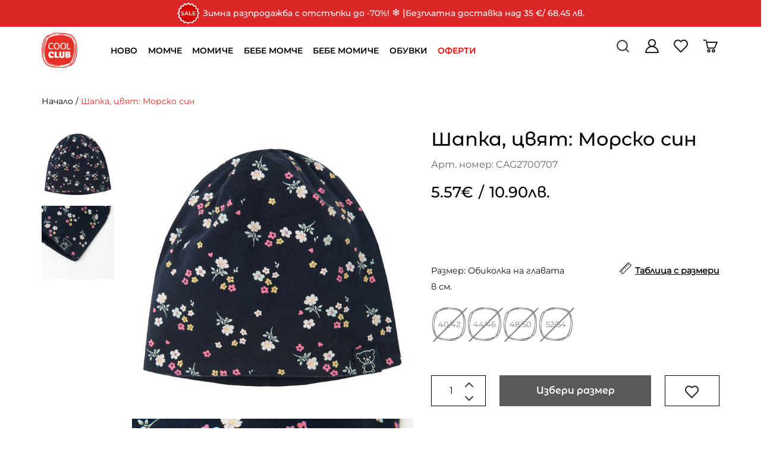

--- FILE ---
content_type: text/html; charset=utf-8
request_url: https://coolclub.bg/index.php?route=product/product&product_id=7389863
body_size: 33531
content:
<!DOCTYPE html>
<!--[if IE]><![endif]-->
<!--[if IE 8 ]><html dir="ltr" lang="bg" class="ie8"><![endif]-->
<!--[if IE 9 ]><html dir="ltr" lang="bg" class="ie9"><![endif]-->
<!--[if (gt IE 9)|!(IE)]><!-->
<html dir="ltr" lang="bg">
<!--<![endif]-->
<head>
<meta http-equiv="x-dns-prefetch-control" content="on">
<link rel="dns-prefetch" href="https://tracking.retargeting.biz">
<link rel="dns-prefetch" href="https://a.optmnstr.com">
<link rel="dns-prefetch" href="https://tracking.retargeting.app">
<link rel="dns-prefetch" href="https://stats.g.doubleclick.net">
<link rel="dns-prefetch" href="https://cdn.onesignal.com">
<link rel="dns-prefetch" href="https://googleads.g.doubleclick.net">
<link rel="dns-prefetch" href="https://api.omappapi.com">
<link rel="dns-prefetch" href="https://www.facebook.com">
<link rel="dns-prefetch" href="https://www.google.bg">
<link rel="dns-prefetch" href="https://api.retargeting.app">
<link rel="dns-prefetch" href="https://onesignal.com">
<link rel="dns-prefetch" href="https://a.omappapi.com">
<link rel="dns-prefetch" href="https://va.tawk.to">
<link rel="dns-prefetch" href="https://www.google-analytics.com">
<link rel="dns-prefetch" href="https://www.googleadservices.com">
<link rel="preconnect" href="https://www.googletagmanager.com">
<link rel="preconnect" href="https://fonts.googleapis.com">
<link rel="preconnect" href="https://fonts.gstatic.com" crossorigin>
<link rel="preconnect" href="https://www.google.com">
<link rel="preconnect" href="https://cdn.jsdelivr.net">
<link rel="preconnect" href="https://www.gstatic.com">
<link rel="preconnect" href="https://embed.tawk.to">
<link rel="preconnect" href="https://connect.facebook.net">
<meta charset="UTF-8" />
<meta name="viewport" content="width=device-width, initial-scale=1">
<meta http-equiv="X-UA-Compatible" content="IE=edge">
<title>Шапка, цвят: Морско син, Размер: Обиколка на главата в см.: 40/42</title>
<base href="https://coolclub.bg/" />
<meta name="description" content="Бебешк.шапка за момичета CAG2700707. Обиколка на главата: 40/42, 44/46, 48/50, 52/54 СМ. Бърза доставка в цяла България и лесно връщане до 30 дни!" />
<script src="catalog/view/javascript/jquery/jquery-2.1.1.min.js" type="text/javascript"></script>
<script src="https://cdn.jsdelivr.net/npm/intersection-observer@0.5.1/intersection-observer.min.js"></script>
<script src="https://cdn.jsdelivr.net/npm/vanilla-lazyload@12.0.0/dist/lazyload.min.js"></script>

<link href="catalog/view/javascript/bootstrap/css/bootstrap.min.css" rel="stylesheet" media="screen" />

<link rel="stylesheet" type="text/css" href="catalog/view/theme/coolclub/stylesheet/vendor/jquery.mCustomScrollbar.min.css" />
<link rel="stylesheet" type="text/css" href="catalog/view/theme/coolclub/stylesheet/vendor/owl.theme.default.min.css" />
<link rel="stylesheet" type="text/css" href="catalog/view/theme/coolclub/stylesheet/vendor/owl.carousel.min.css" />

<link href="catalog/view/javascript/font-awesome/css/font-awesome.min.css" rel="stylesheet" type="text/css" />
<!-- Add the slick-theme.css if you want default styling -->
<link rel="stylesheet" type="text/css" href="catalog/view/javascript/slick/slick.css"/>
<!-- Add the slick-theme.css if you want default styling -->
<link rel="stylesheet" type="text/css" href="catalog/view/javascript/slick/slick-theme.css"/>

<link rel="stylesheet" type="text/css" href="catalog/view/theme/coolclub/stylesheet/all.css?id=6" />
<link href="catalog/view/javascript/jquery/swiper/css/swiper.min.css" type="text/css" rel="stylesheet" media="screen" />
<link href="catalog/view/javascript/jquery/swiper/css/opencart.css" type="text/css" rel="stylesheet" media="screen" />
<link href="catalog/view/javascript/jquery/datetimepicker/bootstrap-datetimepicker.min.css" type="text/css" rel="stylesheet" media="screen" />
<link href="catalog/view/javascript/jquery/magnific/magnific-popup.css" type="text/css" rel="stylesheet" media="screen" />
<script src="catalog/view/javascript/jquery/swiper/js/swiper.jquery.js" type="text/javascript"></script>
<script src="catalog/view/javascript/jquery/datetimepicker/moment/moment.min.js" type="text/javascript"></script>
<script src="catalog/view/javascript/jquery/datetimepicker/moment/moment-with-locales.min.js" type="text/javascript"></script>
<script src="catalog/view/javascript/jquery/datetimepicker/bootstrap-datetimepicker.min.js" type="text/javascript"></script>
<script src="catalog/view/javascript/jquery/magnific/jquery.magnific-popup.min.js" type="text/javascript"></script>
<link href="https://coolclub.bg/index.php?route=product/product&amp;product_id=7389863" rel="canonical" />
<link href="https://coolclub.bg/image/catalog/coolclub-logo.png" rel="icon" />
<!-- Google Tag Manager -->
<script>(function(w,d,s,l,i){w[l]=w[l]||[];w[l].push({'gtm.start':
new Date().getTime(),event:'gtm.js'});var f=d.getElementsByTagName(s)[0],
j=d.createElement(s),dl=l!='dataLayer'?'&l='+l:'';j.async=true;j.src=
'https://www.googletagmanager.com/gtm.js?id='+i+dl;f.parentNode.insertBefore(j,f);
})(window,document,'script','dataLayer','GTM-MBZ9PG8');</script>
<!-- End Google Tag Manager -->

<meta name="facebook-domain-verification" content="vo7ou36xpe9qb9zs4bh7tthjr9rhew" />

<!-- Hotjar Tracking Code for https://coolclub.bg/ -->
<script>
    (function(h,o,t,j,a,r){
        h.hj=h.hj||function(){(h.hj.q=h.hj.q||[]).push(arguments)};
        h._hjSettings={hjid:3281312,hjsv:6};
        a=o.getElementsByTagName('head')[0];
        r=o.createElement('script');r.async=1;
        r.src=t+h._hjSettings.hjid+j+h._hjSettings.hjsv;
        a.appendChild(r);
    })(window,document,'https://static.hotjar.com/c/hotjar-','.js?sv=');
</script>

<script>
$(function() {
  function quickFixes() { 
    console.log("executing quickFixes ...");

    // offers menu color change to blue
    //$("#menu > ul > li:nth-child(7) > a").css('color', '#4343c3');
    $("#menu > ul > li:nth-child(7) > a").css('color', 'red');

    // outlet menu color change to red
    $("#menu > ul > li:nth-child(8) > a").css('color', 'red');

    $("div#quicklinks-content").find("div.panel-body").each(
      function () {
        $(this).html(
            $(this).html().replace(
                "Право на връщане в рамките на 30 дни", 
                
                "БЕЗПЛАТНА ДОСТАВКА при покупки над 35€ / 68.45 лв."+"<BR><BR>"
                +"БЕЗПЛАТНА ДОСТАВКА при получаване от магазин"+"<BR><BR>"
                +"БЕЗПЛАТНО ВРЪЩАНЕ на място в наш магазин или от офис на Еконт до посочен от нас офис на Еконт в рамките на 30 дни"+"<BR><BR>"
                +"Вижте всички детайли в "
                +"<a href=\"index.php?route=information/information&information_id=81\" target=\"_blank\">Политиката ни за Доставка и Връщане</a>"
            )
        )
      }
    );

    if ( window.location.href.indexOf("route=account/voucher") > -1 ) {
       voucherWarningSelector = "#content > form > div:nth-child(7) > div > div > small";
       if ( $(voucherWarningSelector).length ) {
          $(voucherWarningSelector).html(
             $(voucherWarningSelector).html().replace(
                'Покупката на ваучер е възможна единствено с кредитна/дебитна карта или през ePay'
                , 'Покупката на ваучери онлайн е временно единствено възможна чрез банков превод.'
             )
          )
       }
    };



    if ( window.location.href.indexOf("route=checkout/checkout") > -1 ) {
      const econtShippingCost = "#shipping_method_list > div.radio-input.radio > label > span.price";

      // Hide immediately if already present
      $(econtShippingCost).hide();

      // Watch for new elements
      const observer = new MutationObserver(function (mutations) {
          mutations.forEach(function (mutation) {
              $(mutation.addedNodes).each(function () {
                 if ($(this).is(econtShippingCost) || $(this).find(econtShippingCost).length) {
                      $(econtShippingCost).hide();
                 }
              });
          });
      });

      observer.observe(document.body, {
          childList: true,
          subtree: true
      });

    };


  };
  setTimeout(quickFixes, 2000);
});
</script>
<link href="catalog/view/theme/coolclub/javascript/vendor/jQuery.verticalCarousel.css" rel="stylesheet">
<!-- Copyright (c) Facebook, Inc. and its affiliates. -->
<!-- All rights reserved. -->

<!-- This source code is licensed under the license found in the -->
<!-- LICENSE file in the root directory of this source tree. -->
<script type="text/javascript">
  // we are using this flag to determine if the pixel
  // is successfully added to the header
  window.isFacebookPixelInHeaderAdded = 1;
  window.isFacebookPixelAdded=1;
</script>

<script type="text/javascript">
  function facebook_loadScript(url, callback) {
    var script = document.createElement("script");
    script.type = "text/javascript";
    if(script.readyState) {  // only required for IE <9
      script.onreadystatechange = function() {
        if (script.readyState === "loaded" || script.readyState === "complete") {
          script.onreadystatechange = null;
          if (callback) {
            callback();
          }
        }
      };
    } else {  //Others
      if (callback) {
        script.onload = callback;
      }
    }

    script.src = url;
    document.getElementsByTagName("head")[0].appendChild(script);
  }
</script>

<script type="text/javascript">
  (function() {
    var enableCookieBar = '0';
    if (enableCookieBar == '1') {
      facebook_loadScript("catalog/view/javascript/facebook_business/cookieconsent.min.js");

      // loading the css file
      var css = document.createElement("link");
      css.setAttribute("rel", "stylesheet");
      css.setAttribute("type", "text/css");
      css.setAttribute(
        "href",
        "catalog/view/theme/css/facebook_business/cookieconsent.min.css");
      document.getElementsByTagName("head")[0].appendChild(css);

      window.addEventListener("load", function(){
        function setConsent() {
          fbq(
            'consent',
            this.hasConsented() ? 'grant' : 'revoke'
          );
        }
        window.cookieconsent.initialise({
          palette: {
            popup: {
              background: '#237afc'
            },
            button: {
              background: '#fff',
              text: '#237afc'
            }
          },
          cookie: {
            name: fbq.consentCookieName
          },
          type: 'opt-out',
          showLink: false,
          content: {
            allow: 'Agree',
            deny: 'Opt Out',
            header: 'Our Site Uses Cookies',
            message: 'By clicking Agree, you agree to our <a class="cc-link" href="https://www.facebook.com/legal/terms/update" target="_blank">terms of service</a>, <a class="cc-link" href="https://www.facebook.com/policies/" target="_blank">privacy policy</a> and <a class="cc-link" href="https://www.facebook.com/policies/cookies/" target="_blank">cookies policy</a>.'
          },
          layout: 'basic-header',
          location: true,
          revokable: true,
          onInitialise: setConsent,
          onStatusChange: setConsent,
          onRevokeChoice: setConsent
        }, function (popup) {
          // If this isn't open, we know that we can use cookies.
          if (!popup.getStatus() && !popup.options.enabled) {
            popup.setStatus(cookieconsent.status.dismiss);
          }
        });
      });
    }
  })();
</script>

<script type="text/javascript">
  (function() {
    !function(f,b,e,v,n,t,s){if(f.fbq)return;n=f.fbq=function(){n.callMethod?
    n.callMethod.apply(n,arguments):n.queue.push(arguments)};if(!f._fbq)f._fbq=n;
    n.push=n;n.loaded=!0;n.version='2.0';n.queue=[];t=b.createElement(e);t.async=!0;
    t.src=v;s=b.getElementsByTagName(e)[0];s.parentNode.insertBefore(t,s)}(window,
    document,'script','https://connect.facebook.net/en_US/fbevents.js');

    var enableCookieBar = '0';
    if (enableCookieBar == '1') {
      fbq.consentCookieName = 'fb_cookieconsent_status';

      (function() {
        function getCookie(t){var i=("; "+document.cookie).split("; "+t+"=");if(2==i.length)return i.pop().split(";").shift()}
        var consentValue = getCookie(fbq.consentCookieName);
        fbq('consent', consentValue === 'dismiss' ? 'grant' : 'revoke');
      })();
    }

          // system auto generated facebook_pixel.js, DO NOT MODIFY
      pixel_script_filename = 'catalog/view/javascript/facebook_business/facebook_pixel_3_1_2.js';
      // system auto generated facebook_pixel.js, DO NOT MODIFY
      facebook_loadScript(
        pixel_script_filename,
        function() {
          var params = {
    "agent": "exopencart-3.0.2.0-4.2.1"
};
          _facebookAdsExtension.facebookPixel.init(
            '1209313536379194',
            {},
            params);
                      _facebookAdsExtension.facebookPixel.firePixel(
              JSON.parse('{\"event_name\":\"ViewContent\",\"content_ids\":[\"CAG2700707\"],\"content_name\":\"\\u0428\\u0430\\u043f\\u043a\\u0430, \\u0446\\u0432\\u044f\\u0442: \\u041c\\u043e\\u0440\\u0441\\u043a\\u043e \\u0441\\u0438\\u043d\",\"content_type\":\"product\",\"currency\":\"EUR\",\"value\":5.57,\"event_id\":\"b68d23a7-3391-4861-a3c7-e60c6a5b4022\"}'));
                  });
      })();
</script>

<script type="text/javascript">
  // we are using this flag to determine if the customer chat
  // is successfully added to the header
  window.isFacebookCustomerChatInHeaderAdded = 1;
  window.isFacebookCustomerChatAdded=1;
</script>

<script type="application/ld+json">            
{
 "@context":"http://schema.org",
 "@type":"Organization",
 "url":"https://coolclub.bg/",
 "logo":"",
 "potentialAction":[{
   "@type":"SearchAction",
   "target":"https://coolclub.bg/index.php?route=product/search&search={search_term_string}",
   "query-input":"required name=search_term_string"
 }],
 "contactPoint":[{
    "@type":"ContactPoint",
    "telephone":"0877200446",
    "contactType":"customer service"
  }]
}
</script>

<script type="application/ld+json">
{
    "@context": "http://schema.org",
    "@type": "Product",
    "image": "https://coolclub.bg/image/cache/catalog/product/1/f/e/4b832b813b1b5bacde036370e85116c5e292f976-500x500.jpg",    "name": "Шапка, цвят: Морско син, Размер: Обиколка на главата в см.: 40/42",
    "model": "CAG2700707",
    "sku": "7389863",
    "description": "Плетиво",
    "brand": {
        "@type": "Brand",
        "name": "CoolClub"
    },
    "offers": {
        "@type": "Offer",
        "url": "https://coolclub.bg/index.php?route=product/product&amp;product_id=7389863",
        "priceCurrency": "EUR",
        "price": "5.57",
        "priceValidUntil": "2024-08-01",
            "availability": "http://schema.org/OutOfStock"
        }
    }
</script>

<script type="application/ld+json">
{
  "@context": "http://schema.org",
  "@type": "BreadcrumbList",
  "itemListElement": [
  
    {
    "@type": "ListItem",
    "position": 1,
    "name": "CoolClub България",
    "item": "https://coolclub.bg"
  }   
    ,
      {
    "@type": "ListItem",
    "position": 2,
    "name": "Бебе Момиче",
    "item": "https://coolclub.bg/index.php?route=product/category&path=24"
  }   
    ,
      {
    "@type": "ListItem",
    "position": 3,
    "name": "Аксесoари",
    "item": "https://coolclub.bg/index.php?route=product/category&path=24102"
  }   
    ]
    }
</script>

<meta name="twitter:card" content="product" />
<meta name="twitter:creator" content="" />
<meta name="twitter:site" content="" />
<meta name="twitter:description" content="Бебешк.шапка за момичета CAG2700707. Обиколка на главата: 40/42, 44/46, 48/50, 52/54 СМ. Бърза доставка в цяла България и лесно връщане до 30 дни!..." />
<meta name="twitter:title" content="Шапка, цвят: Морско син" />
<meta name="twitter:domain" content="https://coolclub.bg/index.php?route=product/product&amp;product_id=7389863" />
<meta name="twitter:image" content="https://coolclub.bg/image/cache/catalog/product/1/f/e/4b832b813b1b5bacde036370e85116c5e292f976-500x500.jpg" />
<meta property="og:type" content="product" />
<meta property="og:title" content="Шапка, цвят: Морско син" />
<meta property="og:description" content="Бебешк.шапка за момичета CAG2700707. Обиколка на главата: 40/42, 44/46, 48/50, 52/54 СМ. Бърза доставка в цяла България и лесно връщане до 30 дни!..." />
<meta property="og:url" content="https://coolclub.bg/index.php?route=product/product&amp;product_id=7389863" />
<meta property="og:image" content="https://coolclub.bg/image/cache/catalog/product/1/f/e/4b832b813b1b5bacde036370e85116c5e292f976-500x500.jpg" />
<meta property="product:price:amount" content="5.57" />
<meta property="product:price:currency" content="EUR" />

</head>
<body data-target="#custom-navbar" data-spy="scroll">
<div id="bg_overlay"></div>
<div>  <div id="cookie_disclaimer" class="notification_bar" style="background-color: #D3BDBD;">
    <p style="background-color: #D3BDBD;">
    	<span class="text">Този сайт използва бисквитки (cookies).</span>
        <a class="learn_more" href="/cookies" style="background-color: #D3BDBD; color: black; border: 1px solid black;">Научете повече</a> 
  		<a href="/" class="agree" style="background-color: black; border: 1px solid black; color: #e2caca;">Съгласен съм</a>
  	</p>
</div></div>


<header id="custom-header">
	<div id="fe-announcements" class="container-fliud">
    <ul class="inner-wrapper" style="background-color:#da2828">
        
        <li class="announcement">        
            <p><img src="https://coolclub.bg/image/catalog/Sale sign.png" style="width: 39.3154px; height: 39.3154px;"><span style="font-size: 14px;">&nbsp;Зимна разпродажба с отстъпки до -70%!&nbsp;</span><span style="font-size: 17px;">❄️</span>&nbsp;|<span style="font-size: 14px;"> Безплатна доставка над 35&nbsp;</span><span style="font-family: Montserrat-Medium, sans-serif; font-size: 14px;">€</span><span style="font-size: 14px;">/ 68.45 лв.</span></p>
        </li>
        </ul>
</div>

	<div id="custom-headerInner">
		<nav id="custom-navbar"  role="navigation">
			<div class="container">
				<div class="navbar-header">									
					<button type="button" class="navbar-toggle collapsed custom-navbarToggle" data-toggle="collapse" data-target="#custom-navbar-collapse">
						<svg width="41" height="62" viewBox="0 0 41 62" fill="none" xmlns="http://www.w3.org/2000/svg">
							<line x1="0.5" y1="18.9854" x2="40.5" y2="18.9854" stroke="black" stroke-width="4"/>
							<line x1="0.5" y1="30.9854" x2="40.5" y2="30.9854" stroke="black" stroke-width="4"/>
							<line x1="20.5" y1="42.9854" x2="40.5" y2="42.9854" stroke="black" stroke-width="4"/>
						</svg>
					</button>
										
					<div class="custom-navBrendBox">
					<div class='row'>
					<div class='col-lg-1 col-xs-3'>
						<a class="logo" href="https://coolclub.bg">
															<img src="image/icons/logo.svg" title="CoolClub България" alt="CoolClub България" class="img-responsive" />
													</a>
					</div>
					<div class='col-lg-7 menu-wrapper'>
						<div class="custom-menuItem">
							<div class="collapse navbar-collapse nopd" id="custom-navbar-collapse">
								  <nav id="menu" class="navbar">
      <ul class="nav navbar-nav">
                                                                            <li class="dropdown "><a  href="#" class="dropdown-toggle disabled navLink" data-toggle="dropdown">НОВО</a>
                <div class="dropdown-menu">
                        <div class="dropdown-border">
                            <div class="dropdown-inner">
                                                                                                                                                 
                                                                                                                                                     
                                                                                                                                                     
                                                                                                                                                     
                                                                                                                                                     
                                                                                                    <ul class="list-unstyled subcategory-item">
                                                                                                                                                                                                             
                                          
                                                                                    <li class="heading ">
                                                <div class='column'>
                                                    <a  href="https://coolclub.bg/index.php?route=product/category&amp;path=17_17811&amp;limit=100&amp;filter=505,508">Ново за Момчета</a>
                                                </div>
                                                                                            </li>
                                                                                                                                                                                                                                                         
                                          
                                                                                    <li class="heading ">
                                                <div class='column'>
                                                    <a  href="https://coolclub.bg/index.php?route=product/category&amp;path=17_17811&amp;limit=100&amp;filter=506,509">Ново за Момичета</a>
                                                </div>
                                                                                            </li>
                                                                                                                                                                                                                                                         
                                          
                                                                                    <li class="heading ">
                                                <div class='column'>
                                                    <a  href="https://coolclub.bg/index.php?route=product/category&amp;path=17_17811&amp;limit=100&amp;filter=502">Ново за Бебе Момче</a>
                                                </div>
                                                                                            </li>
                                                                                                                                                                                                                                                         
                                          
                                                                                    <li class="heading ">
                                                <div class='column'>
                                                    <a  href="https://coolclub.bg/index.php?route=product/category&amp;path=17_17811&amp;limit=100&amp;filter=503">Ново за Бебе Момиче</a>
                                                </div>
                                                                                            </li>
                                                                                                                                                                                                                                                         
                                          
                                                                                    <li class="heading ">
                                                <div class='column'>
                                                    <a  href="https://coolclub.bg/index.php?route=product/category&amp;path=17_17811&amp;limit=100">Всички нови артикули</a>
                                                </div>
                                                                                            </li>
                                                                                                                </ul>
                                                            </div>
                        </div>
                </div>
                <div class="mobile-plus "></div>
                </li>
                                                                                        <li class="dropdown "><a  href="#" class="dropdown-toggle disabled navLink" data-toggle="dropdown">МОМЧЕ</a>
                <div class="dropdown-menu">
                        <div class="dropdown-border">
                            <div class="dropdown-inner">
                                                                                                                                               
                                           
                                                                                                                                                                                      
                                                                                                                                                                                      
                                                                                                                                                                                      
                                                                                                                                                                                      
                                                                                                                                                                                      
                                                                                                                                                                                      
                                                                                                                                                                                      
                                                                                                                                                                                      
                                                                                                                                                                                      
                                                                                                                                                                                      
                                                                                                                                                                                      
                                                                                                                                                                                      
                                                                                                                                                                                      
                                                                                                                                                                                      
                                                                                                                                                                                      
                                                                                                                                                   
                                           
                                                                                                                                                                                      
                                                                                                                                                                                      
                                                                                                                                                                                      
                                                                                                                                                                                      
                                                                                                                                                                                      
                                                                                                                                                                                      
                                                                                                                                                                                      
                                                                                                                                                                                      
                                                                                                                                                                                      
                                                                                                                                                                                      
                                                                                                                                                                                      
                                                                                                                                                                                      
                                                                                                                                                                                      
                                                                                                                                                   
                                           
                                                                                                                                                                                      
                                                                                                                                                                                      
                                                                                                                                                                                      
                                                                                                                                                                                      
                                                                                                                                                                                      
                                                                                                                                                     
                                                                                                                                                     
                                                                                                    <ul class="list-unstyled subcategory-item">
                                                                                                                                                                                                                                               
                                          
                                                                                    <li class="heading separator">
                                                <div class='column'>
                                                    <a  href="#">Пазарувай по вид продукт</a>
                                                </div>
                                                                                                    <div class="mobile-plus"></div>
                                                    <div class='child-column total-cols-2'>
                                                                                                                    <ul class="list-unstyled grandchild-item ">
                                                                                                                                    <li class="jacket icon">
                                                                        <a href="https://coolclub.bg/index.php?route=product/category&amp;path=21_21122">Палта и Якета</a>
                                                                    </li>
                                                                                                                                    <li class="icon-039 icon">
                                                                        <a href="https://coolclub.bg/index.php?route=product/category&amp;path=21_21123">Ски гащеризони</a>
                                                                    </li>
                                                                                                                                    <li class="hoodies icon">
                                                                        <a href="https://coolclub.bg/index.php?route=product/category&amp;path=21_21103">Блузи и Суитчъри</a>
                                                                    </li>
                                                                                                                                    <li class="sweater icon">
                                                                        <a href="https://coolclub.bg/index.php?route=product/category&amp;path=21_21106">Жилетки, Пуловери, Елеци</a>
                                                                    </li>
                                                                                                                                    <li class="icon-017 icon">
                                                                        <a href="https://coolclub.bg/index.php?route=product/category&amp;path=21_21125">Ризи и костюми</a>
                                                                    </li>
                                                                                                                                    <li class="pyjamas icon">
                                                                        <a href="https://coolclub.bg/index.php?route=product/category&amp;path=21_21108">Комплекти</a>
                                                                    </li>
                                                                                                                                    <li class="jeans icon">
                                                                        <a href="https://coolclub.bg/index.php?route=product/category&amp;path=21_21109">Панталони</a>
                                                                    </li>
                                                                                                                                    <li class="short icon">
                                                                        <a href="https://coolclub.bg/index.php?route=product/category&amp;path=21_21121">Къси панталони и Шорти</a>
                                                                    </li>
                                                                                                                            </ul>
                                                                                                                    <ul class="list-unstyled grandchild-item ">
                                                                                                                                    <li class="icon-143 icon">
                                                                        <a href="https://coolclub.bg/index.php?route=product/category&amp;path=21_21132">Бански и Плувни шорти</a>
                                                                    </li>
                                                                                                                                    <li class="icon-095 icon">
                                                                        <a href="https://coolclub.bg/index.php?route=product/category&amp;path=21_21112">Спортни комплекти</a>
                                                                    </li>
                                                                                                                                    <li class="tshirt icon">
                                                                        <a href="https://coolclub.bg/index.php?route=product/category&amp;path=21_21114">Тениски</a>
                                                                    </li>
                                                                                                                                    <li class="socks icon">
                                                                        <a href="https://coolclub.bg/index.php?route=product/category&amp;path=21_21126">Чорапи </a>
                                                                    </li>
                                                                                                                                    <li class="vests icon">
                                                                        <a href="https://coolclub.bg/index.php?route=product/category&amp;path=21_21119">Бельо, Пижами, Халати</a>
                                                                    </li>
                                                                                                                                    <li class="shoes icon">
                                                                        <a href="https://coolclub.bg/index.php?route=product/category&amp;path=25&amp;filter=505,508">Обувки</a>
                                                                    </li>
                                                                                                                                    <li class="baseball icon">
                                                                        <a href="https://coolclub.bg/index.php?route=product/category&amp;path=21_21102">Аксесoари</a>
                                                                    </li>
                                                                                                                            </ul>
                                                                                                            </div>
                                                                                            </li>
                                                                                                                                                                                                          
                                                                                                                                                                                                      
                                                                                                                                                                                                      
                                                                                                                                                                                                      
                                                                                                                                                                                                      
                                                                                                                                                                                                      
                                                                                                                                                                                                      
                                                                                                                                                                                                      
                                                                                                                                                                                                      
                                                                                                                                                                                                      
                                                                                                                                                                                                      
                                                                                                                                                                                                      
                                                                                                                                                                                                      
                                                                                                                                                                                                      
                                                                                                                                                                                                      
                                                                                                                                                                                                                                                                                       
                                          
                                                                                    <li class="heading separator">
                                                <div class='column'>
                                                    <a  href="#">Пазарувай по размер</a>
                                                </div>
                                                                                                    <div class="mobile-plus"></div>
                                                    <div class='child-column total-cols-2'>
                                                                                                                    <ul class="list-unstyled grandchild-item ">
                                                                                                                                    <li class="">
                                                                        <a href="https://coolclub.bg/index.php?route=product/category&amp;path=19&amp;filter=138,270">98 см.</a>
                                                                    </li>
                                                                                                                                    <li class="">
                                                                        <a href="https://coolclub.bg/index.php?route=product/category&amp;path=19&amp;filter=139,270">104 см.</a>
                                                                    </li>
                                                                                                                                    <li class="">
                                                                        <a href="https://coolclub.bg/index.php?route=product/category&amp;path=23&amp;filter=140">110 см.</a>
                                                                    </li>
                                                                                                                                    <li class="">
                                                                        <a href="https://coolclub.bg/index.php?route=product/category&amp;path=21&amp;filter=141">116 см.</a>
                                                                    </li>
                                                                                                                                    <li class="">
                                                                        <a href="https://coolclub.bg/index.php?route=product/category&amp;path=21&amp;filter=142">122 см.</a>
                                                                    </li>
                                                                                                                                    <li class="">
                                                                        <a href="https://coolclub.bg/index.php?route=product/category&amp;path=21&amp;filter=143">128 см.</a>
                                                                    </li>
                                                                                                                                    <li class="">
                                                                        <a href="https://coolclub.bg/index.php?route=product/category&amp;path=21&amp;filter=145">140 см.</a>
                                                                    </li>
                                                                                                                            </ul>
                                                                                                                    <ul class="list-unstyled grandchild-item ">
                                                                                                                                    <li class="">
                                                                        <a href="https://coolclub.bg/index.php?route=product/category&amp;path=21&amp;filter=146">146 см.</a>
                                                                    </li>
                                                                                                                                    <li class="">
                                                                        <a href="https://coolclub.bg/index.php?route=product/category&amp;path=21&amp;filter=147">152 см.</a>
                                                                    </li>
                                                                                                                                    <li class="">
                                                                        <a href="https://coolclub.bg/index.php?route=product/category&amp;path=21&amp;filter=148">158 см.</a>
                                                                    </li>
                                                                                                                                    <li class="">
                                                                        <a href="https://coolclub.bg/index.php?route=product/category&amp;path=21&amp;filter=149">164 см.</a>
                                                                    </li>
                                                                                                                                    <li class="">
                                                                        <a href="https://coolclub.bg/index.php?route=product/category&amp;path=21&amp;filter=150">170 см.</a>
                                                                    </li>
                                                                                                                                    <li class="">
                                                                        <a href="https://coolclub.bg/index.php?route=product/category&amp;path=21&amp;filter=151">176 см.</a>
                                                                    </li>
                                                                                                                            </ul>
                                                                                                            </div>
                                                                                            </li>
                                                                                                                                                                                                          
                                                                                                                                                                                                      
                                                                                                                                                                                                      
                                                                                                                                                                                                      
                                                                                                                                                                                                      
                                                                                                                                                                                                      
                                                                                                                                                                                                      
                                                                                                                                                                                                      
                                                                                                                                                                                                      
                                                                                                                                                                                                      
                                                                                                                                                                                                      
                                                                                                                                                                                                      
                                                                                                                                                                                                      
                                                                                                                                                                                                                                                                                       
                                          
                                                                                    <li class="heading separator">
                                                <div class='column'>
                                                    <a  href="#">Пазарувай по възраст</a>
                                                </div>
                                                                                                    <div class="mobile-plus"></div>
                                                    <div class='child-column total-cols-2'>
                                                                                                                    <ul class="list-unstyled grandchild-item ">
                                                                                                                                    <li class="">
                                                                        <a href="https://coolclub.bg/index.php?route=product/category&amp;path=21&amp;filter=115">3-5 год.</a>
                                                                    </li>
                                                                                                                                    <li class="">
                                                                        <a href="https://coolclub.bg/index.php?route=product/category&amp;path=21&amp;filter=116">6-8 год.</a>
                                                                    </li>
                                                                                                                                    <li class="">
                                                                        <a href="https://coolclub.bg/index.php?route=product/category&amp;path=21&amp;filter=117">9-12 год.</a>
                                                                    </li>
                                                                                                                            </ul>
                                                                                                                    <ul class="list-unstyled grandchild-item ">
                                                                                                                                    <li class="">
                                                                        <a href="https://coolclub.bg/index.php?route=product/category&amp;path=19&amp;filter=118,270">12-14 год.</a>
                                                                    </li>
                                                                                                                                    <li class="">
                                                                        <a href="https://coolclub.bg/index.php?route=product/category&amp;path=19&amp;filter=119,270">15+ год.</a>
                                                                    </li>
                                                                                                                            </ul>
                                                                                                            </div>
                                                                                            </li>
                                                                                                                                                                                                          
                                                                                                                                                                                                      
                                                                                                                                                                                                      
                                                                                                                                                                                                      
                                                                                                                                                                                                      
                                                                                                                                                                                                                                                     
                                          
                                                                                    <li class="heading ">
                                                <div class='column'>
                                                    <a  href="https://coolclub.bg/index.php?route=product/category&amp;path=19&amp;filter=101,270">Намаления</a>
                                                </div>
                                                                                            </li>
                                                                                                                                                                                                                                                         
                                          
                                                                                    <li class="heading ">
                                                <div class='column'>
                                                    <a  href="https://coolclub.bg/index.php?route=product/category&amp;path=11">Всички артикули</a>
                                                </div>
                                                                                            </li>
                                                                                                                </ul>
                                                            </div>
                        </div>
                </div>
                <div class="mobile-plus "></div>
                </li>
                                                                                        <li class="dropdown "><a  href="#" class="dropdown-toggle disabled navLink" data-toggle="dropdown">МОМИЧЕ</a>
                <div class="dropdown-menu">
                        <div class="dropdown-border">
                            <div class="dropdown-inner">
                                                                                                                                               
                                           
                                                                                                                                                                                      
                                                                                                                                                                                      
                                                                                                                                                                                      
                                                                                                                                                                                      
                                                                                                                                                                                      
                                                                                                                                                                                      
                                                                                                                                                                                      
                                                                                                                                                                                      
                                                                                                                                                                                      
                                                                                                                                                                                      
                                                                                                                                                                                      
                                                                                                                                                                                      
                                                                                                                                                                                      
                                                                                                                                                                                      
                                                                                                                                                                                      
                                                                                                                                                                                      
                                                                                                                                                                                      
                                                                                                                                                                                      
                                                                                                                                                                                      
                                                                                                                                                   
                                           
                                                                                                                                                                                      
                                                                                                                                                                                      
                                                                                                                                                                                      
                                                                                                                                                                                      
                                                                                                                                                                                      
                                                                                                                                                                                      
                                                                                                                                                                                      
                                                                                                                                                                                      
                                                                                                                                                                                      
                                                                                                                                                                                      
                                                                                                                                                                                      
                                                                                                                                                                                      
                                                                                                                                                                                      
                                                                                                                                                                                      
                                                                                                                                                   
                                           
                                                                                                                                                                                      
                                                                                                                                                                                      
                                                                                                                                                                                      
                                                                                                                                                                                      
                                                                                                                                                                                      
                                                                                                                                                     
                                                                                                                                                     
                                                                                                    <ul class="list-unstyled subcategory-item">
                                                                                                                                                                                                                                               
                                          
                                                                                    <li class="heading separator">
                                                <div class='column'>
                                                    <a  href="#">Пазарувай по вид продукт</a>
                                                </div>
                                                                                                    <div class="mobile-plus"></div>
                                                    <div class='child-column total-cols-2'>
                                                                                                                    <ul class="list-unstyled grandchild-item ">
                                                                                                                                    <li class="icon-056 icon">
                                                                        <a href="https://coolclub.bg/index.php?route=product/category&amp;path=22_22122">Палта и Якета</a>
                                                                    </li>
                                                                                                                                    <li class="icon-039 icon">
                                                                        <a href="https://coolclub.bg/index.php?route=product/category&amp;path=22_22123">Ски гащеризони</a>
                                                                    </li>
                                                                                                                                    <li class="icon-013 icon">
                                                                        <a href="https://coolclub.bg/index.php?route=product/category&amp;path=22_22103">Блузи и Суитчъри</a>
                                                                    </li>
                                                                                                                                    <li class="cardigans icon">
                                                                        <a href="https://coolclub.bg/index.php?route=product/category&amp;path=22_22106">Жилетки, Пуловери, Елеци</a>
                                                                    </li>
                                                                                                                                    <li class="shirt icon">
                                                                        <a href="https://coolclub.bg/index.php?route=product/category&amp;path=22_22118">Ризи</a>
                                                                    </li>
                                                                                                                                    <li class="pyjamas icon">
                                                                        <a href="https://coolclub.bg/index.php?route=product/category&amp;path=22_22108">Комплекти</a>
                                                                    </li>
                                                                                                                                    <li class="sport_pants icon">
                                                                        <a href="https://coolclub.bg/index.php?route=product/category&amp;path=22_22107">Клинове</a>
                                                                    </li>
                                                                                                                                    <li class="jeans icon">
                                                                        <a href="https://coolclub.bg/index.php?route=product/category&amp;path=22_22124">Панталони и Гащеризони</a>
                                                                    </li>
                                                                                                                                    <li class="short icon">
                                                                        <a href="https://coolclub.bg/index.php?route=product/category&amp;path=22_22121">Къси панталони и Шорти</a>
                                                                    </li>
                                                                                                                                    <li class="icon-144 icon">
                                                                        <a href="https://coolclub.bg/index.php?route=product/category&amp;path=12_12154">Бански</a>
                                                                    </li>
                                                                                                                            </ul>
                                                                                                                    <ul class="list-unstyled grandchild-item ">
                                                                                                                                    <li class="skirt icon">
                                                                        <a href="https://coolclub.bg/index.php?route=product/category&amp;path=22_22120">Поли</a>
                                                                    </li>
                                                                                                                                    <li class="dress icon">
                                                                        <a href="https://coolclub.bg/index.php?route=product/category&amp;path=22_22111">Рокли</a>
                                                                    </li>
                                                                                                                                    <li class="icon-239 icon">
                                                                        <a href="https://coolclub.bg/index.php?route=product/category&amp;path=22_22113">Сукмани</a>
                                                                    </li>
                                                                                                                                    <li class="komplekti icon">
                                                                        <a href="https://coolclub.bg/index.php?route=product/category&amp;path=22_22112">Спортни комплекти</a>
                                                                    </li>
                                                                                                                                    <li class="tshirt icon">
                                                                        <a href="https://coolclub.bg/index.php?route=product/category&amp;path=22_22114">Тениски</a>
                                                                    </li>
                                                                                                                                    <li class="underwear icon">
                                                                        <a href="https://coolclub.bg/index.php?route=product/category&amp;path=22_22119">Бельо, Пижами, Халати</a>
                                                                    </li>
                                                                                                                                    <li class="socks icon">
                                                                        <a href="https://coolclub.bg/index.php?route=product/category&amp;path=22_22115">Чорапи и Чоропогащи</a>
                                                                    </li>
                                                                                                                                    <li class="shoes icon">
                                                                        <a href="https://coolclub.bg/index.php?route=product/category&amp;path=25&amp;filter=506,509">Обувки</a>
                                                                    </li>
                                                                                                                                    <li class="accessories_1 icon">
                                                                        <a href="https://coolclub.bg/index.php?route=product/category&amp;path=22_22102">Аксесoари</a>
                                                                    </li>
                                                                                                                            </ul>
                                                                                                            </div>
                                                                                            </li>
                                                                                                                                                                                                          
                                                                                                                                                                                                      
                                                                                                                                                                                                      
                                                                                                                                                                                                      
                                                                                                                                                                                                      
                                                                                                                                                                                                      
                                                                                                                                                                                                      
                                                                                                                                                                                                      
                                                                                                                                                                                                      
                                                                                                                                                                                                      
                                                                                                                                                                                                      
                                                                                                                                                                                                      
                                                                                                                                                                                                      
                                                                                                                                                                                                      
                                                                                                                                                                                                      
                                                                                                                                                                                                      
                                                                                                                                                                                                      
                                                                                                                                                                                                      
                                                                                                                                                                                                      
                                                                                                                                                                                                                                                                                       
                                          
                                                                                    <li class="heading separator">
                                                <div class='column'>
                                                    <a  href="#">Пазарувай по размер</a>
                                                </div>
                                                                                                    <div class="mobile-plus"></div>
                                                    <div class='child-column total-cols-2'>
                                                                                                                    <ul class="list-unstyled grandchild-item ">
                                                                                                                                    <li class="">
                                                                        <a href="https://coolclub.bg/index.php?route=product/category&amp;path=19&amp;filter=138,271">98 см.</a>
                                                                    </li>
                                                                                                                                    <li class="">
                                                                        <a href="https://coolclub.bg/index.php?route=product/category&amp;path=19&amp;filter=139,271">104 см.</a>
                                                                    </li>
                                                                                                                                    <li class="">
                                                                        <a href="https://coolclub.bg/index.php?route=product/category&amp;path=22&amp;filter=140">110 см.</a>
                                                                    </li>
                                                                                                                                    <li class="">
                                                                        <a href="https://coolclub.bg/index.php?route=product/category&amp;path=22&amp;filter=141">116 см.</a>
                                                                    </li>
                                                                                                                                    <li class="">
                                                                        <a href="https://coolclub.bg/index.php?route=product/category&amp;path=22&amp;filter=142">122 см.</a>
                                                                    </li>
                                                                                                                                    <li class="">
                                                                        <a href="https://coolclub.bg/index.php?route=product/category&amp;path=22&amp;filter=143">128 см.</a>
                                                                    </li>
                                                                                                                                    <li class="">
                                                                        <a href="https://coolclub.bg/index.php?route=product/category&amp;path=22&amp;filter=144">134 см.</a>
                                                                    </li>
                                                                                                                            </ul>
                                                                                                                    <ul class="list-unstyled grandchild-item ">
                                                                                                                                    <li class="">
                                                                        <a href="https://coolclub.bg/index.php?route=product/category&amp;path=22&amp;filter=145">140 см.</a>
                                                                    </li>
                                                                                                                                    <li class="">
                                                                        <a href="https://coolclub.bg/index.php?route=product/category&amp;path=22&amp;filter=146">146 см.</a>
                                                                    </li>
                                                                                                                                    <li class="">
                                                                        <a href="https://coolclub.bg/index.php?route=product/category&amp;path=22&amp;filter=147">152 см.</a>
                                                                    </li>
                                                                                                                                    <li class="">
                                                                        <a href="https://coolclub.bg/index.php?route=product/category&amp;path=22&amp;filter=148">158 см.</a>
                                                                    </li>
                                                                                                                                    <li class="">
                                                                        <a href="https://coolclub.bg/index.php?route=product/category&amp;path=22&amp;filter=149">164 см.</a>
                                                                    </li>
                                                                                                                                    <li class="">
                                                                        <a href="https://coolclub.bg/index.php?route=product/category&amp;path=22&amp;filter=150">170 см.</a>
                                                                    </li>
                                                                                                                                    <li class="">
                                                                        <a href="https://coolclub.bg/index.php?route=product/category&amp;path=22&amp;filter=151">176 см.</a>
                                                                    </li>
                                                                                                                            </ul>
                                                                                                            </div>
                                                                                            </li>
                                                                                                                                                                                                          
                                                                                                                                                                                                      
                                                                                                                                                                                                      
                                                                                                                                                                                                      
                                                                                                                                                                                                      
                                                                                                                                                                                                      
                                                                                                                                                                                                      
                                                                                                                                                                                                      
                                                                                                                                                                                                      
                                                                                                                                                                                                      
                                                                                                                                                                                                      
                                                                                                                                                                                                      
                                                                                                                                                                                                      
                                                                                                                                                                                                      
                                                                                                                                                                                                                                                                                       
                                          
                                                                                    <li class="heading separator">
                                                <div class='column'>
                                                    <a  href="#">Пазарувай по възраст</a>
                                                </div>
                                                                                                    <div class="mobile-plus"></div>
                                                    <div class='child-column total-cols-2'>
                                                                                                                    <ul class="list-unstyled grandchild-item ">
                                                                                                                                    <li class="">
                                                                        <a href="https://coolclub.bg/index.php?route=product/category&amp;path=19&amp;filter=115,271">3-5 год.</a>
                                                                    </li>
                                                                                                                                    <li class="">
                                                                        <a href="https://coolclub.bg/index.php?route=product/category&amp;path=19&amp;filter=116,271">6-8 год.</a>
                                                                    </li>
                                                                                                                                    <li class="">
                                                                        <a href="https://coolclub.bg/index.php?route=product/category&amp;path=19&amp;filter=117,271">9-12 год.</a>
                                                                    </li>
                                                                                                                            </ul>
                                                                                                                    <ul class="list-unstyled grandchild-item ">
                                                                                                                                    <li class="">
                                                                        <a href="https://coolclub.bg/index.php?route=product/category&amp;path=19&amp;filter=118,271">12-14 год.</a>
                                                                    </li>
                                                                                                                                    <li class="">
                                                                        <a href="https://coolclub.bg/index.php?route=product/category&amp;path=19&amp;filter=119,271">15+ год.</a>
                                                                    </li>
                                                                                                                            </ul>
                                                                                                            </div>
                                                                                            </li>
                                                                                                                                                                                                          
                                                                                                                                                                                                      
                                                                                                                                                                                                      
                                                                                                                                                                                                      
                                                                                                                                                                                                      
                                                                                                                                                                                                                                                     
                                          
                                                                                    <li class="heading ">
                                                <div class='column'>
                                                    <a  href="https://coolclub.bg/index.php?route=product/category&amp;path=22&amp;filter=101">Намаления</a>
                                                </div>
                                                                                            </li>
                                                                                                                                                                                                                                                         
                                          
                                                                                    <li class="heading ">
                                                <div class='column'>
                                                    <a  href="https://coolclub.bg/index.php?route=product/category&amp;path=12">Всички артикули</a>
                                                </div>
                                                                                            </li>
                                                                                                                </ul>
                                                            </div>
                        </div>
                </div>
                <div class="mobile-plus "></div>
                </li>
                                                                                        <li class="dropdown "><a  href="#" class="dropdown-toggle disabled navLink" data-toggle="dropdown">БЕБЕ МОМЧЕ</a>
                <div class="dropdown-menu">
                        <div class="dropdown-border">
                            <div class="dropdown-inner">
                                                                                                                                               
                                           
                                                                                                                                                                                      
                                                                                                                                                                                      
                                                                                                                                                                                      
                                                                                                                                                                                      
                                                                                                                                                                                      
                                                                                                                                                                                      
                                                                                                                                                                                      
                                                                                                                                                                                      
                                                                                                                                                                                      
                                                                                                                                                                                      
                                                                                                                                                                                      
                                                                                                                                                                                      
                                                                                                                                                                                      
                                                                                                                                                                                      
                                                                                                                                                                                      
                                                                                                                                                   
                                           
                                                                                                                                                                                      
                                                                                                                                                                                      
                                                                                                                                                                                      
                                                                                                                                                                                      
                                                                                                                                                                                      
                                                                                                                                                                                      
                                                                                                                                                                                      
                                                                                                                                                                                      
                                                                                                                                                                                      
                                                                                                                                                                                      
                                                                                                                                                   
                                           
                                                                                                                                                                                      
                                                                                                                                                                                      
                                                                                                                                                                                      
                                                                                                                                                                                      
                                                                                                                                                                                      
                                                                                                                                                     
                                                                                                                                                     
                                                                                                    <ul class="list-unstyled subcategory-item">
                                                                                                                                                                                                                                               
                                          
                                                                                    <li class="heading separator">
                                                <div class='column'>
                                                    <a  href="#">Пазарувай по вид продукт</a>
                                                </div>
                                                                                                    <div class="mobile-plus"></div>
                                                    <div class='child-column total-cols-2'>
                                                                                                                    <ul class="list-unstyled grandchild-item ">
                                                                                                                                    <li class="overall icon">
                                                                        <a href="https://coolclub.bg/index.php?route=product/category&amp;path=23_23101">Якета и Космонавти</a>
                                                                    </li>
                                                                                                                                    <li class="hoodies icon">
                                                                        <a href="https://coolclub.bg/index.php?route=product/category&amp;path=23_23103">Блузи и Суитчъри</a>
                                                                    </li>
                                                                                                                                    <li class="icon-063 icon">
                                                                        <a href="https://coolclub.bg/index.php?route=product/category&amp;path=23_23106">Жилетки, Пуловери, Елеци</a>
                                                                    </li>
                                                                                                                                    <li class="icon-017 icon">
                                                                        <a href="https://coolclub.bg/index.php?route=product/category&amp;path=23_23118">Ризи</a>
                                                                    </li>
                                                                                                                                    <li class="komplekti icon">
                                                                        <a href="https://coolclub.bg/index.php?route=product/category&amp;path=23_23117">Комплекти</a>
                                                                    </li>
                                                                                                                                    <li class="sport_pants icon">
                                                                        <a href="https://coolclub.bg/index.php?route=product/category&amp;path=23_23109">Панталони</a>
                                                                    </li>
                                                                                                                                    <li class="short icon">
                                                                        <a href="https://coolclub.bg/index.php?route=product/category&amp;path=23_23121">Къси панталони и Шорти</a>
                                                                    </li>
                                                                                                                                    <li class="icon-095 icon">
                                                                        <a href="https://coolclub.bg/index.php?route=product/category&amp;path=23_23112">Спортни комплекти</a>
                                                                    </li>
                                                                                                                            </ul>
                                                                                                                    <ul class="list-unstyled grandchild-item ">
                                                                                                                                    <li class="icon-234 icon">
                                                                        <a href="https://coolclub.bg/index.php?route=product/category&amp;path=23_23105">Гащеризони</a>
                                                                    </li>
                                                                                                                                    <li class="bodysuit icon">
                                                                        <a href="https://coolclub.bg/index.php?route=product/category&amp;path=23_23104">Бодита и Камизолки</a>
                                                                    </li>
                                                                                                                                    <li class="baby_tshirt icon">
                                                                        <a href="https://coolclub.bg/index.php?route=product/category&amp;path=23_23114">Тениски</a>
                                                                    </li>
                                                                                                                                    <li class="icon-143 icon">
                                                                        <a href="https://coolclub.bg/index.php?route=product/category&amp;path=23_23132">Бански</a>
                                                                    </li>
                                                                                                                                    <li class="icon-253 icon">
                                                                        <a href="https://coolclub.bg/index.php?route=product/category&amp;path=23_23102">Аксесoари</a>
                                                                    </li>
                                                                                                                                    <li class="socks icon">
                                                                        <a href="https://coolclub.bg/index.php?route=product/category&amp;path=23_23115">Чорапи и Чоропогащи</a>
                                                                    </li>
                                                                                                                                    <li class="infant_shoes icon">
                                                                        <a href="https://coolclub.bg/index.php?route=product/category&amp;path=25&amp;filter=502">Обувки</a>
                                                                    </li>
                                                                                                                            </ul>
                                                                                                            </div>
                                                                                            </li>
                                                                                                                                                                                                          
                                                                                                                                                                                                      
                                                                                                                                                                                                      
                                                                                                                                                                                                      
                                                                                                                                                                                                      
                                                                                                                                                                                                      
                                                                                                                                                                                                      
                                                                                                                                                                                                      
                                                                                                                                                                                                      
                                                                                                                                                                                                      
                                                                                                                                                                                                      
                                                                                                                                                                                                      
                                                                                                                                                                                                      
                                                                                                                                                                                                      
                                                                                                                                                                                                      
                                                                                                                                                                                                                                                                                       
                                          
                                                                                    <li class="heading separator">
                                                <div class='column'>
                                                    <a  href="#">Пазарувай по размер</a>
                                                </div>
                                                                                                    <div class="mobile-plus"></div>
                                                    <div class='child-column total-cols-2'>
                                                                                                                    <ul class="list-unstyled grandchild-item ">
                                                                                                                                    <li class="">
                                                                        <a href="https://coolclub.bg/index.php?route=product/category&amp;path=23&amp;filter=130">50 см.</a>
                                                                    </li>
                                                                                                                                    <li class="">
                                                                        <a href="https://coolclub.bg/index.php?route=product/category&amp;path=23&amp;filter=131">56 см.</a>
                                                                    </li>
                                                                                                                                    <li class="">
                                                                        <a href="https://coolclub.bg/index.php?route=product/category&amp;path=23&amp;filter=132">62 см.</a>
                                                                    </li>
                                                                                                                                    <li class="">
                                                                        <a href="https://coolclub.bg/index.php?route=product/category&amp;path=23&amp;filter=133">68 см.</a>
                                                                    </li>
                                                                                                                                    <li class="">
                                                                        <a href="https://coolclub.bg/index.php?route=product/category&amp;path=23&amp;filter=134">74 см.</a>
                                                                    </li>
                                                                                                                            </ul>
                                                                                                                    <ul class="list-unstyled grandchild-item ">
                                                                                                                                    <li class="">
                                                                        <a href="https://coolclub.bg/index.php?route=product/category&amp;path=23&amp;filter=135">80 см.</a>
                                                                    </li>
                                                                                                                                    <li class="">
                                                                        <a href="https://coolclub.bg/index.php?route=product/category&amp;path=23&amp;filter=136">86 см.</a>
                                                                    </li>
                                                                                                                                    <li class="">
                                                                        <a href="https://coolclub.bg/index.php?route=product/category&amp;path=23&amp;filter=137">92 см.</a>
                                                                    </li>
                                                                                                                                    <li class="">
                                                                        <a href="https://coolclub.bg/index.php?route=product/category&amp;path=19&amp;filter=138,270">98 см.</a>
                                                                    </li>
                                                                                                                                    <li class="">
                                                                        <a href="https://coolclub.bg/index.php?route=product/category&amp;path=19&amp;filter=139,270">104 см.</a>
                                                                    </li>
                                                                                                                            </ul>
                                                                                                            </div>
                                                                                            </li>
                                                                                                                                                                                                          
                                                                                                                                                                                                      
                                                                                                                                                                                                      
                                                                                                                                                                                                      
                                                                                                                                                                                                      
                                                                                                                                                                                                      
                                                                                                                                                                                                      
                                                                                                                                                                                                      
                                                                                                                                                                                                      
                                                                                                                                                                                                      
                                                                                                                                                                                                                                                                                       
                                          
                                                                                    <li class="heading separator">
                                                <div class='column'>
                                                    <a  href="#">Пазарувай по възраст</a>
                                                </div>
                                                                                                    <div class="mobile-plus"></div>
                                                    <div class='child-column total-cols-2'>
                                                                                                                    <ul class="list-unstyled grandchild-item ">
                                                                                                                                    <li class="">
                                                                        <a href="https://coolclub.bg/index.php?route=product/category&amp;path=19&amp;filter=110,270">0-3 мес.</a>
                                                                    </li>
                                                                                                                                    <li class="">
                                                                        <a href="https://coolclub.bg/index.php?route=product/category&amp;path=19&amp;filter=111,270">3-6 мес.</a>
                                                                    </li>
                                                                                                                                    <li class="">
                                                                        <a href="https://coolclub.bg/index.php?route=product/category&amp;path=19&amp;filter=112,270">6-12 мес.</a>
                                                                    </li>
                                                                                                                            </ul>
                                                                                                                    <ul class="list-unstyled grandchild-item ">
                                                                                                                                    <li class="">
                                                                        <a href="https://coolclub.bg/index.php?route=product/category&amp;path=19&amp;filter=113,270">12-18 мес.</a>
                                                                    </li>
                                                                                                                                    <li class="">
                                                                        <a href="https://coolclub.bg/index.php?route=product/category&amp;path=19&amp;filter=114,270">2 год.</a>
                                                                    </li>
                                                                                                                            </ul>
                                                                                                            </div>
                                                                                            </li>
                                                                                                                                                                                                          
                                                                                                                                                                                                      
                                                                                                                                                                                                      
                                                                                                                                                                                                      
                                                                                                                                                                                                      
                                                                                                                                                                                                                                                     
                                          
                                                                                    <li class="heading ">
                                                <div class='column'>
                                                    <a  href="https://coolclub.bg/index.php?route=product/category&amp;path=19&amp;filter=101,502">Намаления</a>
                                                </div>
                                                                                            </li>
                                                                                                                                                                                                                                                         
                                          
                                                                                    <li class="heading ">
                                                <div class='column'>
                                                    <a  href="https://coolclub.bg/index.php?route=product/category&amp;path=17_17302">Всички артикули</a>
                                                </div>
                                                                                            </li>
                                                                                                                </ul>
                                                            </div>
                        </div>
                </div>
                <div class="mobile-plus "></div>
                </li>
                                                                                        <li class="dropdown "><a  href="#" class="dropdown-toggle disabled navLink" data-toggle="dropdown">БЕБЕ МОМИЧЕ</a>
                <div class="dropdown-menu">
                        <div class="dropdown-border">
                            <div class="dropdown-inner">
                                                                                                                                               
                                           
                                                                                                                                                                                      
                                                                                                                                                                                      
                                                                                                                                                                                      
                                                                                                                                                                                      
                                                                                                                                                                                      
                                                                                                                                                                                      
                                                                                                                                                                                      
                                                                                                                                                                                      
                                                                                                                                                                                      
                                                                                                                                                                                      
                                                                                                                                                                                      
                                                                                                                                                                                      
                                                                                                                                                                                      
                                                                                                                                                                                      
                                                                                                                                                                                      
                                                                                                                                                                                      
                                                                                                                                                                                      
                                                                                                                                                                                      
                                                                                                                                                   
                                           
                                                                                                                                                                                      
                                                                                                                                                                                      
                                                                                                                                                                                      
                                                                                                                                                                                      
                                                                                                                                                                                      
                                                                                                                                                                                      
                                                                                                                                                                                      
                                                                                                                                                                                      
                                                                                                                                                                                      
                                                                                                                                                                                      
                                                                                                                                                   
                                           
                                                                                                                                                                                      
                                                                                                                                                                                      
                                                                                                                                                                                      
                                                                                                                                                                                      
                                                                                                                                                                                      
                                                                                                                                                     
                                                                                                                                                     
                                                                                                    <ul class="list-unstyled subcategory-item">
                                                                                                                                                                                                                                               
                                          
                                                                                    <li class="heading separator">
                                                <div class='column'>
                                                    <a  href="#">Пазарувай по вид продукт</a>
                                                </div>
                                                                                                    <div class="mobile-plus"></div>
                                                    <div class='child-column total-cols-2'>
                                                                                                                    <ul class="list-unstyled grandchild-item ">
                                                                                                                                    <li class="icon-232 icon">
                                                                        <a href="https://coolclub.bg/index.php?route=product/category&amp;path=24_24101">Якета и Космонавти</a>
                                                                    </li>
                                                                                                                                    <li class="icon-013 icon">
                                                                        <a href="https://coolclub.bg/index.php?route=product/category&amp;path=24_24103">Блузи и Суитчъри</a>
                                                                    </li>
                                                                                                                                    <li class="cardigans icon">
                                                                        <a href="https://coolclub.bg/index.php?route=product/category&amp;path=24_24106">Жилетки, Пуловери, Елеци</a>
                                                                    </li>
                                                                                                                                    <li class="icon-095 icon">
                                                                        <a href="https://coolclub.bg/index.php?route=product/category&amp;path=24_24108">Комплекти</a>
                                                                    </li>
                                                                                                                                    <li class="sport_pants icon">
                                                                        <a href="https://coolclub.bg/index.php?route=product/category&amp;path=24_24107">Клинове</a>
                                                                    </li>
                                                                                                                                    <li class="jeans icon">
                                                                        <a href="https://coolclub.bg/index.php?route=product/category&amp;path=24_24109">Панталони</a>
                                                                    </li>
                                                                                                                                    <li class="short icon">
                                                                        <a href="https://coolclub.bg/index.php?route=product/category&amp;path=24_24121&amp;filter=503">Къси панталони и Шорти</a>
                                                                    </li>
                                                                                                                                    <li class="dress icon">
                                                                        <a href="https://coolclub.bg/index.php?route=product/category&amp;path=24_24133">Поли и Рокли</a>
                                                                    </li>
                                                                                                                                    <li class="icon-239 icon">
                                                                        <a href="https://coolclub.bg/index.php?route=product/category&amp;path=24_24113">Сукмани</a>
                                                                    </li>
                                                                                                                            </ul>
                                                                                                                    <ul class="list-unstyled grandchild-item ">
                                                                                                                                    <li class="komplekti icon">
                                                                        <a href="https://coolclub.bg/index.php?route=product/category&amp;path=24_24112">Спортни комплекти</a>
                                                                    </li>
                                                                                                                                    <li class="icon-234 icon">
                                                                        <a href="https://coolclub.bg/index.php?route=product/category&amp;path=24_24105">Гащеризони</a>
                                                                    </li>
                                                                                                                                    <li class="icon-231 icon">
                                                                        <a href="https://coolclub.bg/index.php?route=product/category&amp;path=24_24104">Бодита и Камизолки</a>
                                                                    </li>
                                                                                                                                    <li class="baby_tshirt icon">
                                                                        <a href="https://coolclub.bg/index.php?route=product/category&amp;path=24_24114">Тениски</a>
                                                                    </li>
                                                                                                                                    <li class="icon-247 icon">
                                                                        <a href="https://coolclub.bg/index.php?route=product/category&amp;path=24_24110">Ританки</a>
                                                                    </li>
                                                                                                                                    <li class="icon-144 icon">
                                                                        <a href="https://coolclub.bg/index.php?route=product/category&amp;path=14_14154">Бански</a>
                                                                    </li>
                                                                                                                                    <li class="icon-071 icon">
                                                                        <a href="https://coolclub.bg/index.php?route=product/category&amp;path=24_24115">Чорапи и Чоропогащи</a>
                                                                    </li>
                                                                                                                                    <li class="icon-067 icon">
                                                                        <a href="https://coolclub.bg/index.php?route=product/category&amp;path=24_24102">Аксесoари</a>
                                                                    </li>
                                                                                                                                    <li class="infant_shoes icon">
                                                                        <a href="https://coolclub.bg/index.php?route=product/category&amp;path=25&amp;filter=503">Обувки</a>
                                                                    </li>
                                                                                                                            </ul>
                                                                                                            </div>
                                                                                            </li>
                                                                                                                                                                                                          
                                                                                                                                                                                                      
                                                                                                                                                                                                      
                                                                                                                                                                                                      
                                                                                                                                                                                                      
                                                                                                                                                                                                      
                                                                                                                                                                                                      
                                                                                                                                                                                                      
                                                                                                                                                                                                      
                                                                                                                                                                                                      
                                                                                                                                                                                                      
                                                                                                                                                                                                      
                                                                                                                                                                                                      
                                                                                                                                                                                                      
                                                                                                                                                                                                      
                                                                                                                                                                                                      
                                                                                                                                                                                                      
                                                                                                                                                                                                      
                                                                                                                                                                                                                                                                                       
                                          
                                                                                    <li class="heading separator">
                                                <div class='column'>
                                                    <a  href="#">Пазарувай по размер</a>
                                                </div>
                                                                                                    <div class="mobile-plus"></div>
                                                    <div class='child-column total-cols-2'>
                                                                                                                    <ul class="list-unstyled grandchild-item ">
                                                                                                                                    <li class="">
                                                                        <a href="https://coolclub.bg/index.php?route=product/category&amp;path=24&amp;filter=130">50 см.</a>
                                                                    </li>
                                                                                                                                    <li class="">
                                                                        <a href="https://coolclub.bg/index.php?route=product/category&amp;path=24&amp;filter=131">56 см.</a>
                                                                    </li>
                                                                                                                                    <li class="">
                                                                        <a href="https://coolclub.bg/index.php?route=product/category&amp;path=24&amp;filter=132">62 см.</a>
                                                                    </li>
                                                                                                                                    <li class="">
                                                                        <a href="https://coolclub.bg/index.php?route=product/category&amp;path=24&amp;filter=133">68 см.</a>
                                                                    </li>
                                                                                                                                    <li class="">
                                                                        <a href="https://coolclub.bg/index.php?route=product/category&amp;path=24&amp;filter=134">74 см.</a>
                                                                    </li>
                                                                                                                            </ul>
                                                                                                                    <ul class="list-unstyled grandchild-item ">
                                                                                                                                    <li class="">
                                                                        <a href="https://coolclub.bg/index.php?route=product/category&amp;path=24&amp;filter=135">80 см.</a>
                                                                    </li>
                                                                                                                                    <li class="">
                                                                        <a href="https://coolclub.bg/index.php?route=product/category&amp;path=24&amp;filter=136">86 см.</a>
                                                                    </li>
                                                                                                                                    <li class="">
                                                                        <a href="https://coolclub.bg/index.php?route=product/category&amp;path=24&amp;filter=137">92 см.</a>
                                                                    </li>
                                                                                                                                    <li class="">
                                                                        <a href="https://coolclub.bg/index.php?route=product/category&amp;path=19&amp;filter=138,271">98 см.</a>
                                                                    </li>
                                                                                                                                    <li class="">
                                                                        <a href="https://coolclub.bg/index.php?route=product/category&amp;path=19&amp;filter=139,271">104 см.</a>
                                                                    </li>
                                                                                                                            </ul>
                                                                                                            </div>
                                                                                            </li>
                                                                                                                                                                                                          
                                                                                                                                                                                                      
                                                                                                                                                                                                      
                                                                                                                                                                                                      
                                                                                                                                                                                                      
                                                                                                                                                                                                      
                                                                                                                                                                                                      
                                                                                                                                                                                                      
                                                                                                                                                                                                      
                                                                                                                                                                                                      
                                                                                                                                                                                                                                                                                       
                                          
                                                                                    <li class="heading separator">
                                                <div class='column'>
                                                    <a  href="#">Пазарувай по възраст</a>
                                                </div>
                                                                                                    <div class="mobile-plus"></div>
                                                    <div class='child-column total-cols-2'>
                                                                                                                    <ul class="list-unstyled grandchild-item ">
                                                                                                                                    <li class="">
                                                                        <a href="https://coolclub.bg/index.php?route=product/category&amp;path=24&amp;filter=110">0-3 мес.</a>
                                                                    </li>
                                                                                                                                    <li class="">
                                                                        <a href="https://coolclub.bg/index.php?route=product/category&amp;path=24&amp;filter=111">3-6 мес.</a>
                                                                    </li>
                                                                                                                                    <li class="">
                                                                        <a href="https://coolclub.bg/index.php?route=product/category&amp;path=24&amp;filter=112">6-12 мес.</a>
                                                                    </li>
                                                                                                                            </ul>
                                                                                                                    <ul class="list-unstyled grandchild-item ">
                                                                                                                                    <li class="">
                                                                        <a href="https://coolclub.bg/index.php?route=product/category&amp;path=24&amp;filter=113">12-18 мес.</a>
                                                                    </li>
                                                                                                                                    <li class="">
                                                                        <a href="https://coolclub.bg/index.php?route=product/category&amp;path=24&amp;filter=114">2 год.</a>
                                                                    </li>
                                                                                                                            </ul>
                                                                                                            </div>
                                                                                            </li>
                                                                                                                                                                                                          
                                                                                                                                                                                                      
                                                                                                                                                                                                      
                                                                                                                                                                                                      
                                                                                                                                                                                                      
                                                                                                                                                                                                                                                     
                                          
                                                                                    <li class="heading ">
                                                <div class='column'>
                                                    <a  href="https://coolclub.bg/index.php?route=product/category&amp;path=19&amp;filter=101,503">Намаления</a>
                                                </div>
                                                                                            </li>
                                                                                                                                                                                                                                                         
                                          
                                                                                    <li class="heading ">
                                                <div class='column'>
                                                    <a  href="https://coolclub.bg/index.php?route=product/category&amp;path=17_17303">Всички артикули</a>
                                                </div>
                                                                                            </li>
                                                                                                                </ul>
                                                            </div>
                        </div>
                </div>
                <div class="mobile-plus "></div>
                </li>
                                                                                        <li class="dropdown "><a  href="https://coolclub.bg/index.php?route=product/category&amp;path=25" class="dropdown-toggle disabled navLink" data-toggle="dropdown">ОБУВКИ</a>
                <div class="dropdown-menu">
                        <div class="dropdown-border">
                            <div class="dropdown-inner">
                                                                                                                                                 
                                                                                                                                                     
                                                                                                                                                     
                                                                                                                                                     
                                                                                                                                                     
                                                                                                    <ul class="list-unstyled subcategory-item">
                                                                                                                                                                                                             
                                          
                                                                                    <li class="heading ">
                                                <div class='column'>
                                                    <a  href="https://coolclub.bg/index.php?route=product/category&amp;path=25_25130">Спортни обувки и Кецове</a>
                                                </div>
                                                                                            </li>
                                                                                                                                                                                                                                                         
                                          
                                                                                    <li class="heading ">
                                                <div class='column'>
                                                    <a  href="https://coolclub.bg/index.php?route=product/category&amp;path=25_25134">Сандали</a>
                                                </div>
                                                                                            </li>
                                                                                                                                                                                                                                                         
                                          
                                                                                    <li class="heading ">
                                                <div class='column'>
                                                    <a  href="https://coolclub.bg/index.php?route=product/category&amp;path=25_25128">Официални обувки</a>
                                                </div>
                                                                                            </li>
                                                                                                                                                                                                                                                         
                                          
                                                                                    <li class="heading ">
                                                <div class='column'>
                                                    <a  href="https://coolclub.bg/index.php?route=product/category&amp;path=25_25131">Пантофи и Чехли</a>
                                                </div>
                                                                                            </li>
                                                                                                                                                                                                                                                         
                                          
                                                                                    <li class="heading ">
                                                <div class='column'>
                                                    <a  href="https://coolclub.bg/index.php?route=product/category&amp;path=25_25129">Боти и Ботуши</a>
                                                </div>
                                                                                            </li>
                                                                                                                </ul>
                                                            </div>
                        </div>
                </div>
                <div class="mobile-plus "></div>
                </li>
                                                                                        <li><a  class="navLink" href="https://coolclub.bg/index.php?route=product/category&amp;path=18_18610&amp;limit=100">ОФЕРТИ</a></li>
                          </ul>
  </nav>

							</div>
						</div>
					</div>
					<div class='col-lg-4 col-xs-9'>
						<div id="search" class="openBtn"><!-- <div id="search" class="pull-right">
  <input type="text" name="search" value="" placeholder="Търсене" class="form-control input-lg" />
  <span class="input-group-btn">
    <button type="button" class="btn btn-default btn-lg"><i class="fa fa-search"></i></button>
  </span>
  </div> -->

<input name="search" placeholder="Търси..." value="" type="text" autocomplete="off" class="" />
<div class="button-search">
  <svg width="25" height="25" viewBox="0 0 25 25" fill="none" xmlns="http://www.w3.org/2000/svg">
    <path d="M11.4583 19.7917C16.0607 19.7917 19.7917 16.0607 19.7917 11.4583C19.7917 6.85596 16.0607 3.125 11.4583 3.125C6.85596 3.125 3.125 6.85596 3.125 11.4583C3.125 16.0607 6.85596 19.7917 11.4583 19.7917Z" stroke="#333333" stroke-width="2" stroke-linecap="round" stroke-linejoin="round"/>
    <path d="M21.875 21.875L17.3438 17.3438" stroke="#333333" stroke-width="2" stroke-linecap="round" stroke-linejoin="round"/>
  </svg>
</div></div>
						<div class="userBoxSm">
							<div class="userBox">
								<div class="customUserBox">
									<ul>
																			<li>
											<a class="navLogin" href="https://coolclub.bg/index.php?route=account/login">
												<svg width="22" height="23" viewBox="0 0 22 23" fill="none" xmlns="http://www.w3.org/2000/svg">
													<path d="M13.8538 11.824C15.6816 10.8289 16.9244 8.91165 16.9244 6.702C16.9244 3.46826 14.27 0.85 10.9998 0.85C7.72947 0.85 5.0751 3.46826 5.0751 6.702C5.0751 8.91181 6.31771 10.8293 8.14567 11.8245C3.9354 13.0446 0.85 16.8932 0.85 21.4438V22V22.15H1H21H21.15V22V21.4438C21.15 16.893 18.0638 13.0446 13.8538 11.824ZM6.50161 6.702C6.50161 4.25604 8.51782 2.26249 10.9996 2.26249C13.4814 2.26249 15.4974 4.25603 15.4974 6.702C15.4974 9.14796 13.4814 11.1413 10.9996 11.1413C8.51781 11.1413 6.50161 9.14795 6.50161 6.702ZM19.694 20.7375H2.30549C2.67065 16.3201 6.42914 12.8321 10.9998 12.8321C15.5702 12.8321 19.3289 16.3201 19.694 20.7375Z" fill="black" stroke="black" stroke-width="0.3"/>
												</svg>
											</a>
										</li>
																	</ul>		
								</div>
							</div>
						</div>
						<a href="https://coolclub.bg/index.php?route=account/wishlist" id="wishlist-total" title="Любими (0)">
							<svg width="24" height="21" viewBox="0 0 24 21" fill="none" xmlns="http://www.w3.org/2000/svg">
								<path d="M20.4427 2.67573C19.9134 2.14458 19.2845 1.72314 18.592 1.43558C17.8994 1.14802 17.157 1 16.4071 1C15.6572 1 14.9148 1.14802 14.2222 1.43558C13.5297 1.72314 12.9008 2.14458 12.3715 2.67573L11.559 3.49868L10.7466 2.67573C10.2173 2.14458 9.58839 1.72314 8.89586 1.43558C8.20333 1.14802 7.46085 1 6.711 1C5.96114 1 5.21866 1.14802 4.52613 1.43558C3.8336 1.72314 3.20465 2.14458 2.67535 2.67573C0.438595 4.91248 0.301436 8.68963 3.11848 11.5594L11.559 20L19.9996 11.5594C22.8167 8.68963 22.6795 4.91248 20.4427 2.67573Z" stroke="#212121" stroke-width="2" stroke-linecap="round" stroke-linejoin="round"/>
							</svg>
						</a>
						<div class="navCart" id="cart-area" >
							<div id="cart" class="shopping-cart">
    <a href="#" title="Кошница" class="shopping-cart-disabled dropdown-toggle" data-toggle="dropdown">
        <svg width="24" height="21" viewBox="0 0 24 21" fill="none" xmlns="http://www.w3.org/2000/svg">
            <path d="M12.252 18.1624V18.1623C12.252 17.4554 11.9774 16.7771 11.4883 16.2765L11.4883 16.2765C10.9989 15.776 10.3348 15.4942 9.64176 15.4942C8.9486 15.4942 8.28449 15.776 7.79508 16.2765L7.79506 16.2765C7.3059 16.7771 7.03153 17.4554 7.03153 18.1623C7.03153 18.8692 7.30592 19.5477 7.79507 20.0481L7.86658 19.9782L7.79507 20.0481C8.28449 20.5488 8.94858 20.8304 9.64176 20.8304H9.64187C10.3345 20.8296 10.9982 20.5477 11.4874 20.0474L11.4874 20.0474C11.9763 19.547 12.2511 18.8691 12.252 18.1624ZM8.82569 17.3243L8.82572 17.3243C9.04247 17.1024 9.33597 16.9783 9.64177 16.9783C9.94738 16.9783 10.2409 17.1024 10.4576 17.3243L10.4577 17.3243C10.6745 17.5462 10.7969 17.8476 10.7969 18.1623C10.7969 18.477 10.6745 18.7784 10.4577 19.0004C10.2409 19.2222 9.94746 19.3463 9.64188 19.3463C9.33625 19.346 9.04284 19.2217 8.82605 18.9999L8.82603 18.9999C8.60921 18.7782 8.48698 18.477 8.48666 18.1622L8.48665 18.1589C8.48753 17.8454 8.60963 17.5454 8.82569 17.3243Z" fill="black" stroke="black" stroke-width="0.2"/>
            <path d="M19.8453 18.1624V18.1623C19.8453 17.4554 19.5707 16.7771 19.0816 16.2765L19.0815 16.2765C18.5921 15.776 17.9281 15.4942 17.235 15.4942C16.5419 15.4942 15.8777 15.776 15.3883 16.2765L15.3883 16.2765C14.8992 16.7771 14.6248 17.4554 14.6248 18.1623C14.6248 18.8692 14.8992 19.5477 15.3883 20.0481L15.4598 19.9782L15.3883 20.0481C15.8778 20.5488 16.5418 20.8304 17.235 20.8304H17.2351C17.9278 20.8296 18.5914 20.5477 19.0806 20.0474L19.0807 20.0474C19.5696 19.547 19.8443 18.8691 19.8453 18.1624ZM16.419 17.3243L16.419 17.3243C16.6357 17.1024 16.9292 16.9783 17.235 16.9783C17.5406 16.9783 17.8342 17.1024 18.0509 17.3243L18.0509 17.3243C18.2678 17.5462 18.3902 17.8476 18.3902 18.1623C18.3902 18.477 18.2678 18.7784 18.0509 19.0004C17.8342 19.2222 17.5407 19.3463 17.2351 19.3463C16.9295 19.346 16.6361 19.2217 16.4193 18.9999L16.4193 18.9999C16.2025 18.7782 16.0802 18.477 16.0799 18.1622L16.0799 18.1589C16.0808 17.8454 16.2029 17.5454 16.419 17.3243Z" fill="black" stroke="black" stroke-width="0.2"/>
            <path d="M23.0828 3.61785H6.73504L5.57811 0.829693C5.1563 0.467128 4.62279 0.268663 4.07188 0.269534V0.169534H4.07181H1.25065C1.1201 0.169534 1.0181 0.277191 1.0181 0.405137V1.41797C1.0181 1.41803 1.0181 1.41809 1.0181 1.41815C1.0182 1.54601 1.12016 1.65357 1.25065 1.65357H4.07182C4.30458 1.65373 4.53004 1.73823 4.70817 1.89264C4.88637 2.04711 5.00579 2.26171 5.04444 2.49833L5.04442 2.49833L5.04484 2.50058L7.15881 13.8079C7.22392 14.1562 7.52255 14.4109 7.87346 14.4109H19.0023C19.2903 14.4109 19.5499 14.2378 19.6666 13.9717L19.6666 13.9717L23.7466 4.66295C23.8472 4.4339 23.8273 4.16861 23.6939 3.95774L23.6938 3.95768C23.6024 3.81339 23.4661 3.7077 23.3098 3.65526L23.3535 3.61785H23.0828ZM21.961 5.10198L18.5309 12.9266L8.47562 12.9263L7.01257 5.10198H21.961Z" fill="black" stroke="black" stroke-width="0.2"/>
        </svg>
        <span id="cart-total"></span>
    </a>
    <ul class="dropdown-menu pull-right shopping-cart-items"></ul>
</div>


						</div>	
					</div>
					</div>				
					</div>
				</div>
			</div>		
		</nav>		
	</div>
</header>
<!--   <div id="header-replace"></div> -->
  <div id="content-overlay"></div>


<!-- Core CSS file -->
<link rel="stylesheet" href="catalog/view/theme/coolclub/javascript/photoswipe/photoswipe.css"> 
<link rel="stylesheet" href="catalog/view/theme/coolclub/javascript/photoswipe/default-skin/default-skin.css"> 
<!-- Core JS file -->
<script src="catalog/view/theme/coolclub/javascript/photoswipe/photoswipe.min.js"></script> 
<!-- UI JS file -->
<script src="catalog/view/theme/coolclub/javascript/photoswipe/photoswipe-ui-default.min.js"></script> 
<!-- ////////////////////////////////////////////////////////////////////////////
                            Product page content
///////////////////////////////////////////////////////////////////////////// -->
<section id="productPage">
	<div id='content'>
		<div class="container">
			<div class="row">
				<div class="col-md-12">
					<span class="custom-subHeading">
						<p class="text3">
													<a href="https://coolclub.bg">Начало</a> /													<a href="https://coolclub.bg/index.php?route=product/product&amp;product_id=7389863">Шапка, цвят: Морско син</a> 												</p>
					</span>
				</div>
			</div>
		</div>
		<div class="container product-info" id="content">
		<!-- ////////////////////////////////////////////////////////////////////////////
							Section 01 -- Product images, name, price, color
			///////////////////////////////////////////////////////////////////////////// -->
			<div class="row" id="product_details">
				<!--  Product cards -- images -->
				<div class="col-md-2 small_thumb hidden-xs hidden-sm product_images">
											<div class="articleThumb">
							<a href="#"><img class="lazy-load"  src="data:image/svg+xml,%3Csvg xmlns='http://www.w3.org/2000/svg' viewBox='0 0 640 640'%3E%3C/svg%3E" data-src="https://coolclub.bg/image/cache/catalog/product/1/f/e/4b832b813b1b5bacde036370e85116c5e292f976-640x640.jpg" width="640" height="640" alt="Шапка, цвят: Морско син" data-photoswipeindex = '0'/></a>
						</div>
											<div class="articleThumb">
							<a href="#"><img class="lazy-load"  src="data:image/svg+xml,%3Csvg xmlns='http://www.w3.org/2000/svg' viewBox='0 0 640 640'%3E%3C/svg%3E" data-src="https://coolclub.bg/image/cache/catalog/product/f/1/5/f7111a1b671915e719e5a4ab8100f674e3e64a91-640x640.jpg" width="640" height="640" alt="Шапка, цвят: Морско син" data-photoswipeindex = '1'/></a>
						</div>
									</div>
				<div class="col-md-4 bigger_thumb product_images">
					<div class="hidden-xs hidden-sm">
													<div class="articleThumb">
								<img class="lazy-load"  src="data:image/svg+xml,%3Csvg xmlns='http://www.w3.org/2000/svg' viewBox='0 0 640 640'%3E%3C/svg%3E" data-src='https://coolclub.bg/image/cache/catalog/product/1/f/e/4b832b813b1b5bacde036370e85116c5e292f976-640x640.jpg' width="640" height="640" alt="Шапка, цвят: Морско син" data-photoswipeindex = '0'/>
																        
        
															</div>
													<div class="articleThumb">
								<img class="lazy-load"  src="data:image/svg+xml,%3Csvg xmlns='http://www.w3.org/2000/svg' viewBox='0 0 640 640'%3E%3C/svg%3E" data-src='https://coolclub.bg/image/cache/catalog/product/f/1/5/f7111a1b671915e719e5a4ab8100f674e3e64a91-640x640.jpg' width="640" height="640" alt="Шапка, цвят: Морско син" data-photoswipeindex = '1'/>
															</div>
											</div>
					<script>
						var photoSwipeItems = [];
						photoSwipeItems.push({
							src: "https://coolclub.bg/image/cache/catalog/product/1/f/e/4b832b813b1b5bacde036370e85116c5e292f976-1600x1600.jpg",
							w: "1600",
							h: "1600",
							msrc: "https://coolclub.bg/image/cache/catalog/product/1/f/e/4b832b813b1b5bacde036370e85116c5e292f976-640x640.jpg"
						},{
							src: "https://coolclub.bg/image/cache/catalog/product/f/1/5/f7111a1b671915e719e5a4ab8100f674e3e64a91-1600x1600.jpg",
							w: "1600",
							h: "1600",
							msrc: "https://coolclub.bg/image/cache/catalog/product/f/1/5/f7111a1b671915e719e5a4ab8100f674e3e64a91-640x640.jpg"
						},);				
					</script>
					<!-- Mobile Swiper -->
					<div class="swiper-container visible-xs visible-sm">
						<div class="swiper-wrapper">
													<div class="swiper-slide">
								<img class="lazy-load"  src="data:image/svg+xml,%3Csvg xmlns='http://www.w3.org/2000/svg' viewBox='0 0 640 640'%3E%3C/svg%3E" data-src='https://coolclub.bg/image/cache/catalog/product/1/f/e/4b832b813b1b5bacde036370e85116c5e292f976-640x640.jpg' width="640" height="640" alt="Шапка, цвят: Морско син" data-photoswipeindex = '0'/>
							</div>
													<div class="swiper-slide">
								<img class="lazy-load"  src="data:image/svg+xml,%3Csvg xmlns='http://www.w3.org/2000/svg' viewBox='0 0 640 640'%3E%3C/svg%3E" data-src='https://coolclub.bg/image/cache/catalog/product/f/1/5/f7111a1b671915e719e5a4ab8100f674e3e64a91-640x640.jpg' width="640" height="640" alt="Шапка, цвят: Морско син" data-photoswipeindex = '1'/>
							</div>
												</div>
												<!-- navigation buttons -->
						<div class='swiper-buttons'>
							<div class="swiper-button-prev"></div>
							<div class="swiper-counter">
								<span id='current_index'>1</span><span>/2</span>
							</div>
							<div class="swiper-button-next"></div>
						</div>
					</div>
				</div>
				<!--  Product Details -->
				<div class="col-md-6 productContent">
					<div class="row">
						<div class="col-md-12  col-xs-8">
							<h1 class="custom-sectionHeading">Шапка, цвят: Морско син</h1>
							<!-- ///////////////////////////////////////////////
											Description
							//////////////////////////////////////////////// -->
														<div class="description">
								<span>Арт. номер: CAG2700707</span><br/>			
							</div>
													</div>
						<div class='col-md-12 col-xs-4'>
							<!-- ///////////////////////////////////////////////
												Product price
							//////////////////////////////////////////////// -->
															<div class="product-price">
									
																		<p class="articlePrice">
																					5.57€
																			</p>
																			<span class="articlePrice visible-lg-inline-block  visible-md-inline-block "> / </span>	
										<div class='price-secondary '>
																						<p class="articlePrice">
																									10.90лв.
																							</p>			
										</div>												
																	</div>
								 			
													</div>
					</div>
					<div class="product-sizes row">
						<div class='col-xs-12'>
														
																					<!--  Size -->
							<div class="row">
								<div class="col-xs-6">
									<span class="title">  Размер: Обиколка на главата в см. </span>
								</div>
								<div class="col-xs-6 text-right">
																			<a id="size-guide"><strong>Таблица с размери</strong></a>
																	</div>
							</div>
															<div class="row">
									<div class="col-md-12 col-sm-12">
										<!-- Custom select dropdown for sizes -->
										<div class="size-selector">
											<ul>
																									<li class="inactive selected">
														<a class="color_item" href="https://coolclub.bg/index.php?route=product/product&amp;product_id=7389863">
															<span>40/42</span>
																																												</a>
													</li>
																									<li class="inactive ">
														<a class="color_item" href="https://coolclub.bg/index.php?route=product/product&amp;product_id=7389864">
															<span>44/46</span>
																																												</a>
													</li>
																									<li class="inactive ">
														<a class="color_item" href="https://coolclub.bg/index.php?route=product/product&amp;product_id=7389865">
															<span>48/50</span>
																																												</a>
													</li>
																									<li class="inactive ">
														<a class="color_item" href="https://coolclub.bg/index.php?route=product/product&amp;product_id=7389866">
															<span>52/54</span>
																																												</a>
													</li>
																							</ul>
										</div>
									</div>
								</div>
													</div>
					</div>
					<div id="product" class='row'>
						<div class='col-xs-12'>
																					<!-- Add to card  -->
							<div class="form-group cart">
								<div class="qty">
									<input name="quantity" size="2" value="1" data-min-value="1" autocomplete="off" type="text">
									<span  class="journal-stepper up" onclick="up()">
										<svg width="14" height="8" viewBox="0 0 14 8" fill="none" xmlns="http://www.w3.org/2000/svg">
											<path d="M13 7L7 1L1 7" stroke="#343A3F" stroke-width="2" stroke-linecap="round" stroke-linejoin="round"/>
										</svg>
									</span>			
									<span class="journal-stepper down" onclick="down()">
										<svg width="14" height="8" viewBox="0 0 14 8" fill="none" xmlns="http://www.w3.org/2000/svg">
											<path d="M1 1L7 7L13 1" stroke="#343A3F" stroke-width="2" stroke-linecap="round" stroke-linejoin="round"/>
										</svg>
									</span>							
									<script>
										/* quantity buttons */
										var $input = $('.cart input[name="quantity"]');
										function up() {
											var val = parseInt($input.val(), 10) + 1 || parseInt($input.attr('data-min-value'), 10);
											$input.val(val);
										}
										function down() {
											var val = parseInt($input.val(), 10) - 1 || 0;
											var min = parseInt($input.attr('data-min-value'), 10) || 1;
											$input.val(Math.max(val, min));
										}
										$input.keydown(function (e) {
											if (e.which === 38) {
												up();
												return false;
											}
											if (e.which === 40) {
												down();
												return false;
											}
										});
									</script>
								</div>
								<div class="btn-buy">
									<input type="hidden" name="product_id" value="7389863" />
									<a data-product-id="7389863" data-product-quantity="0" id="button-cart" class="btn custom-btnDarkMd add-to-cart button button-disable" disabled="disabled" >Избери размер</a>
									<script>if($('.product-info .image .label-outofstock').length) {
												$("#button-cart").addClass('button-disable').attr('disabled', 'disabled'); 
											}
									</script>
								</div>
							<!-- Wishlist -->
								<div class="wishlist-compare">
									<a onclick="wishlist.add('7389863');">
										<svg width="24" height="21" viewBox="0 0 24 21" fill="none" xmlns="http://www.w3.org/2000/svg">
											<path d="M20.4427 2.67573C19.9134 2.14458 19.2845 1.72314 18.592 1.43558C17.8994 1.14802 17.157 1 16.4071 1C15.6572 1 14.9148 1.14802 14.2222 1.43558C13.5297 1.72314 12.9008 2.14458 12.3715 2.67573L11.559 3.49868L10.7466 2.67573C10.2173 2.14458 9.58839 1.72314 8.89586 1.43558C8.20333 1.14802 7.46085 1 6.711 1C5.96114 1 5.21866 1.14802 4.52613 1.43558C3.8336 1.72314 3.20465 2.14458 2.67535 2.67573C0.438595 4.91248 0.301436 8.68963 3.11848 11.5594L11.559 20L19.9996 11.5594C22.8167 8.68963 22.6795 4.91248 20.4427 2.67573Z" stroke="#212121" stroke-width="2" stroke-linecap="round" stroke-linejoin="round"></path>
										</svg>
									</a>
								</div>
							</div>
							<div class='row'>
								<div class="col-xs-12">
									<!-- Description from backend -->	
									<div class="panel-group" id="quicklinks-content" role="tablist" aria-multiselectable="true">
										<div class="panel panel-default">
											<div class="panel-heading" role="tab" id="headingOne">
												<h4 class="panel-title">
													<a role="button" data-toggle="collapse" data-parent="#accordion" href="#collapseOne" aria-expanded="true" aria-controls="collapseOne"
													class='collapsed'>
														Описание на продукта
													</a>
												</h4>
											</div>
											<div id="collapseOne" class="panel-collapse collapse" role="tabpanel" aria-labelledby="headingOne">
												<div class="panel-body">
													<div class="block-parent block-container  show_desktop show_mobile show_tablet  " id="row_6177887" data-title="Row" data-image="https://coolclub.bg/image/cache/no_image-40x40.png">
        <style>
        #row_6177887.block-parent.block-container{
                margin-bottom: 15px;
        }
        #row_6177887.block-parent.block-container:before{
                    }
        #row_6177887.block-parent.block-container:after{
                    }
    </style>
    <div class="block-content child" data-id="row_6177887"><div class="block-inner block-container col-md-offset-0   col-md-12   level1 show_desktop show_mobile show_tablet  " id="column_e171aca" data-title="Column" data-image="https://coolclub.bg/image/cache/no_image-40x40.png">
        <style>
        #column_e171aca.block-inner.block-container{
                margin-bottom: 15px;
        }

        
        
            </style>
    <div class="block-content " data-id="column_e171aca"><div class="block-child block-container col-md-12 level0 show_desktop show_mobile show_tablet  " id="text_d12c68b"  data-id="text_d12c68b" data-title="Text" data-image="https://coolclub.bg/image/cache/no_image-40x40.png">
        <style>
        #text_d12c68b.block-child.block-container{
                margin-bottom: 15px;
        }
        
        
        
    </style>
    <div class="block-content child" data-id="text_d12c68b"><div>Плетиво</div></div>
</div>
</div>
</div>


<script type="text/javascript">
    $(document).ready(function(){
        console.log('ready');
        $("span.row-697c38414156e").on('re-calculate', function(){
            var content = $(".row-697c38414156e").closest('.block-container');
            content.css('position','');
            content.css('z-index','');
            content.css('left','');
            content.css('width','');
            content.css('padding-left','');
            content.css('padding-right','');
            var width_content = content.outerWidth();
            var row_stretch = '';
            var background_video = '0';
            var background_video_link = '';
            if(row_stretch !== ''){
                var left = content.offset().left;
                var width_window = $(window).width();
                var right = width_window - left - content.width();
                content.css('position','relative');
                content.css('z-index','2');
                content.css('left','-'+left+'px');
                content.css('width',width_window+'px');
                width_content = width_window;
                if(row_stretch === 'stretch_row'){
                    content.css('padding-left',left+'px');
                    content.css('padding-right',right+'px');
                }
            }

            if(background_video_link && background_video){
                var video = $('.video-697c38414156e');
                var height_content = content.outerHeight();
                var width = height_content/9*16;
                var height = height_content;

                if(width < width_content){
                    width = width_content;
                    height = width/16*9;
                    var margintop = (height-height_content)/2;
                }
                else{
                    var margintop = 0;
                }

                var marginleft =(width - width_content)/2;
                video.find('iframe').css('height',height+'px');
                video.find('iframe').css('width',width+'px');
                video.find('iframe').css('max-width','1000%');
                video.find('iframe').css('margin-left','-'+marginleft+'px');
                video.find('iframe').css('margin-top','-'+margintop+'px');
            }
        })
        $("span.row-697c38414156e").trigger('re-calculate');
    });
    $(window).on('resize', function(){
        setTimeout(function(){$("span.row-697c38414156e").trigger('re-calculate');},250);
    });
</script>
<span class="row-697c38414156e"></span></div>
</div>

												</div>
											</div>
										</div>
									<!-- Product information -->
																			<div class="panel panel-default">
											<div class="panel-heading" role="tab" id="headingThree">
												<h4 class="panel-title">
													<a class="collapsed" role="button" data-toggle="collapse" data-parent="#accordion" href="#collapseThree" aria-expanded="false" 
													aria-controls="collapseThree" class='collapsed'>
														Състав
													</a>
												</h4>
											</div>
											<div id="collapseThree" class="panel-collapse collapse" role="tabpanel" aria-labelledby="headingThree">
											<div class="panel-body">
												материал(и): <BR>- памук 95%, ликра 5%<BR>- подплата/хастар: памук 95%, ликра 5%
											</div>
											</div>
										</div>
										
																			<div class="panel panel-default">
											<div class="panel-heading" role="tab" id="headingTwo">
												<h4 class="panel-title">
													<a class="collapsed" role="button" data-toggle="collapse" data-parent="#accordion" href="#collapseTwo"
														aria-expanded="false" aria-controls="collapseTwo" class='collapsed'>
													Доставка и Връщане
													</a>
												</h4>
											</div>
											<div id="collapseTwo" class="panel-collapse collapse" role="tabpanel" aria-labelledby="headingTwo">
												<div class="panel-body">
													Право на връщане в рамките на 30 дни
												</div>
											</div>
										</div>
																												</div>
								</div>
							</div>
							
							<div class='row'>
								<div class="col-xs-12">
																	</div>
							</div>
						</div>
					</div>
				</div>
			</div>
							
<div id="size-guide-modal" class="modal">
    <div class="modal-dialog modal-lg">
        <div class="modal-content">
            <div class="modal-header clearfix">
                <button type="button" class="close" data-dismiss="modal" aria-hidden="true">
                    <svg width="21" height="21" viewBox="0 0 21 21" fill="none" xmlns="http://www.w3.org/2000/svg">
                    <path d="M18.6503 1.27702L11.0451 8.88225C10.7337 9.19367 10.2405 9.19367 9.95492 8.88225L2.34969 1.27702C2.03827 0.965602 1.54509 0.965602 1.25952 1.27702C0.948101 1.58844 0.948101 2.08162 1.25952 2.36719L8.86475 9.97242C9.17617 10.2838 9.17617 10.777 8.86475 11.0626L1.23357 18.6938C0.922145 19.0052 0.922145 19.4984 1.23357 19.7839C1.54499 20.0954 2.03817 20.0954 2.32373 19.7839L9.92896 12.1787C10.2404 11.8673 10.7336 11.8673 11.0191 12.1787L18.6503 19.8099C18.9617 20.1213 19.4549 20.1213 19.7405 19.8099C20.0519 19.4985 20.0519 19.0053 19.7405 18.7197L12.1612 11.0885C11.8498 10.7771 11.8498 10.2839 12.1612 9.99837L19.7664 2.39315C20.0779 2.08173 20.0779 1.58855 19.7664 1.30298C19.455 0.991377 18.9617 0.991493 18.6503 1.27702Z" fill="#333333" stroke="#333333" stroke-width="0.5"/>
                    </svg>
                </button>
                <h3 class="modal-title"></h3>
            </div>
            <div class="modal-body">
                <div id="size-guide-container">
                    <div class="head">
                    <label> </label>
                    <div class="customselect">
                        <select id="size-guide-list">
                                                <option value="https&#x3A;&#x2F;&#x2F;coolclub.bg&#x2F;image&#x2F;cache&#x2F;catalog&#x2F;Size&#x25;20table_last-604x2259.jpg">Таблица с размери</option>
                                                </select>
                    </div>
                    </div>
                    <div class="body">
                    <h4 class="heading">Таблица с размери</h4>
                    <div class="image-container">
                    <img class="size-guide-image lazy-load"  src="data:image/svg+xml,%3Csvg xmlns='http://www.w3.org/2000/svg' viewBox='0 0 604 2259'%3E%3C/svg%3E" data-src="https&#x3A;&#x2F;&#x2F;coolclub.bg&#x2F;image&#x2F;cache&#x2F;catalog&#x2F;Size&#x25;20table_last-604x2259.jpg" width="604" height="2259" alt="size-guide-image">
                    </div>
                    </div>
                </div>
            </div>
        </div>
     </div>
</div>

					</div>
		<!-- ////////////////////////////////////////////////////////////////////////////
							Related Carousel
			///////////////////////////////////////////////////////////////////////////// -->
				<div class='products-carousel'>
			<div class="container">
				<div class='row'>
					<div class='col-xs-12'>
						<h2 class="custom-sectionHeading">Клиентите, които купиха този продукт, купиха още:</h2>
					</div>
				</div>
			</div>
			<div class="container-fliud">
				<div class="sectionContent products-related productCardsMain">
					<div class="row">
						<div class="col-md-12">
							<div class="owl6 owl-carousel owl-theme">
															<div class="item">
									<article>
										<div class="articleThumb">
											<a href="https://coolclub.bg/index.php?route=product/product&amp;product_id=7728087"><img class="lazy-load"  src="data:image/svg+xml,%3Csvg xmlns='http://www.w3.org/2000/svg' viewBox='0 0 286 286'%3E%3C/svg%3E" data-src="https://coolclub.bg/image/cache/catalog/product/d/2/4/24c0e40beefc5d449b0508844e602d8c16f9eb2e-286x286.jpg" width="286" height="286" alt="Клин, цвят: Розов"></a>
											        
        
											<div class='add-to-cart-wrapper'>
												<a href="https://coolclub.bg/index.php?route=product/product&amp;product_id=7728087" class=""  >
													<svg width="24" height="21" viewBox="0 0 24 21" fill="none" xmlns="http://www.w3.org/2000/svg">
														<path d="M12.252 18.1624V18.1623C12.252 17.4554 11.9774 16.7771 11.4883 16.2765L11.4883 16.2765C10.9989 15.776 10.3348 15.4942 9.64176 15.4942C8.9486 15.4942 8.28449 15.776 7.79508 16.2765L7.79506 16.2765C7.3059 16.7771 7.03153 17.4554 7.03153 18.1623C7.03153 18.8692 7.30592 19.5477 7.79507 20.0481L7.86658 19.9782L7.79507 20.0481C8.28449 20.5488 8.94858 20.8304 9.64176 20.8304H9.64187C10.3345 20.8296 10.9982 20.5477 11.4874 20.0474L11.4874 20.0474C11.9763 19.547 12.2511 18.8691 12.252 18.1624ZM8.82569 17.3243L8.82572 17.3243C9.04247 17.1024 9.33597 16.9783 9.64177 16.9783C9.94738 16.9783 10.2409 17.1024 10.4576 17.3243L10.4577 17.3243C10.6745 17.5462 10.7969 17.8476 10.7969 18.1623C10.7969 18.477 10.6745 18.7784 10.4577 19.0004C10.2409 19.2222 9.94746 19.3463 9.64188 19.3463C9.33625 19.346 9.04284 19.2217 8.82605 18.9999L8.82603 18.9999C8.60921 18.7782 8.48698 18.477 8.48666 18.1622L8.48665 18.1589C8.48753 17.8454 8.60963 17.5454 8.82569 17.3243Z" fill="black" stroke="black" stroke-width="0.2"/>
														<path d="M19.8453 18.1624V18.1623C19.8453 17.4554 19.5707 16.7771 19.0816 16.2765L19.0815 16.2765C18.5921 15.776 17.9281 15.4942 17.235 15.4942C16.5419 15.4942 15.8777 15.776 15.3883 16.2765L15.3883 16.2765C14.8992 16.7771 14.6248 17.4554 14.6248 18.1623C14.6248 18.8692 14.8992 19.5477 15.3883 20.0481L15.4598 19.9782L15.3883 20.0481C15.8778 20.5488 16.5418 20.8304 17.235 20.8304H17.2351C17.9278 20.8296 18.5914 20.5477 19.0806 20.0474L19.0807 20.0474C19.5696 19.547 19.8443 18.8691 19.8453 18.1624ZM16.419 17.3243L16.419 17.3243C16.6357 17.1024 16.9292 16.9783 17.235 16.9783C17.5406 16.9783 17.8342 17.1024 18.0509 17.3243L18.0509 17.3243C18.2678 17.5462 18.3902 17.8476 18.3902 18.1623C18.3902 18.477 18.2678 18.7784 18.0509 19.0004C17.8342 19.2222 17.5407 19.3463 17.2351 19.3463C16.9295 19.346 16.6361 19.2217 16.4193 18.9999L16.4193 18.9999C16.2025 18.7782 16.0802 18.477 16.0799 18.1622L16.0799 18.1589C16.0808 17.8454 16.2029 17.5454 16.419 17.3243Z" fill="black" stroke="black" stroke-width="0.2"/>
														<path d="M23.0828 3.61785H6.73504L5.57811 0.829693C5.1563 0.467128 4.62279 0.268663 4.07188 0.269534V0.169534H4.07181H1.25065C1.1201 0.169534 1.0181 0.277191 1.0181 0.405137V1.41797C1.0181 1.41803 1.0181 1.41809 1.0181 1.41815C1.0182 1.54601 1.12016 1.65357 1.25065 1.65357H4.07182C4.30458 1.65373 4.53004 1.73823 4.70817 1.89264C4.88637 2.04711 5.00579 2.26171 5.04444 2.49833L5.04442 2.49833L5.04484 2.50058L7.15881 13.8079C7.22392 14.1562 7.52255 14.4109 7.87346 14.4109H19.0023C19.2903 14.4109 19.5499 14.2378 19.6666 13.9717L19.6666 13.9717L23.7466 4.66295C23.8472 4.4339 23.8273 4.16861 23.6939 3.95774L23.6938 3.95768C23.6024 3.81339 23.4661 3.7077 23.3098 3.65526L23.3535 3.61785H23.0828ZM21.961 5.10198L18.5309 12.9266L8.47562 12.9263L7.01257 5.10198H21.961Z" fill="black" stroke="black" stroke-width="0.2"/>
													</svg>
												</a>
											</div>
										</div>
										<a href="https://coolclub.bg/index.php?route=product/product&amp;product_id=7728087"><h3 class="articleTitle">Клин, цвят: Розов</h3></a>
										<div class='product-info'>
											<div class="articleMeta">
																																							<span class="articlePrice special">
															
														</span>																
																										<span class="articlePrice">
																													9.99€
																											</span>											
																																					<span class="articlePrice"> / </span>
														
														<span class="articlePrice">
															19.54лв.
														</span>													
																																				</div>
											<div class="wishlist">
												<a onclick="wishlist.add('7728087');">
													<svg width="25" height="22" viewBox="0 0 25 22" fill="none" xmlns="http://www.w3.org/2000/svg">
														<path d="M22.2365 2.76392C21.6793 2.20482 21.0173 1.7612 20.2883 1.45851C19.5593 1.15581 18.7777 1 17.9884 1C17.1991 1 16.4175 1.15581 15.6886 1.45851C14.9596 1.7612 14.2975 2.20482 13.7404 2.76392L12.8852 3.63019L12.03 2.76392C11.4729 2.20482 10.8108 1.7612 10.0818 1.45851C9.35287 1.15581 8.57131 1 7.78199 1C6.99267 1 6.21111 1.15581 5.48213 1.45851C4.75316 1.7612 4.0911 2.20482 3.53394 2.76392C1.17946 5.1184 1.03509 9.09435 4.00039 12.1152L12.8852 21L21.77 12.1152C24.7353 9.09435 24.5909 5.1184 22.2365 2.76392Z" stroke="#212121" stroke-width="2" stroke-linecap="round" stroke-linejoin="round"/>
													</svg>
												</a>
											</div>
										</div>
										 								
									</article>
								</div>
															<div class="item">
									<article>
										<div class="articleThumb">
											<a href="https://coolclub.bg/index.php?route=product/product&amp;product_id=7876978"><img class="lazy-load"  src="data:image/svg+xml,%3Csvg xmlns='http://www.w3.org/2000/svg' viewBox='0 0 286 286'%3E%3C/svg%3E" data-src="https://coolclub.bg/image/cache/catalog/product/2/0/4/92a108f28931a54d24e093c744ff88bda7ce0253-286x286.jpg" width="286" height="286" alt="Тениска с къс ръкав, цвят: Зелен"></a>
											        
        
											<div class='add-to-cart-wrapper'>
												<a href="https://coolclub.bg/index.php?route=product/product&amp;product_id=7876978" class=""  >
													<svg width="24" height="21" viewBox="0 0 24 21" fill="none" xmlns="http://www.w3.org/2000/svg">
														<path d="M12.252 18.1624V18.1623C12.252 17.4554 11.9774 16.7771 11.4883 16.2765L11.4883 16.2765C10.9989 15.776 10.3348 15.4942 9.64176 15.4942C8.9486 15.4942 8.28449 15.776 7.79508 16.2765L7.79506 16.2765C7.3059 16.7771 7.03153 17.4554 7.03153 18.1623C7.03153 18.8692 7.30592 19.5477 7.79507 20.0481L7.86658 19.9782L7.79507 20.0481C8.28449 20.5488 8.94858 20.8304 9.64176 20.8304H9.64187C10.3345 20.8296 10.9982 20.5477 11.4874 20.0474L11.4874 20.0474C11.9763 19.547 12.2511 18.8691 12.252 18.1624ZM8.82569 17.3243L8.82572 17.3243C9.04247 17.1024 9.33597 16.9783 9.64177 16.9783C9.94738 16.9783 10.2409 17.1024 10.4576 17.3243L10.4577 17.3243C10.6745 17.5462 10.7969 17.8476 10.7969 18.1623C10.7969 18.477 10.6745 18.7784 10.4577 19.0004C10.2409 19.2222 9.94746 19.3463 9.64188 19.3463C9.33625 19.346 9.04284 19.2217 8.82605 18.9999L8.82603 18.9999C8.60921 18.7782 8.48698 18.477 8.48666 18.1622L8.48665 18.1589C8.48753 17.8454 8.60963 17.5454 8.82569 17.3243Z" fill="black" stroke="black" stroke-width="0.2"/>
														<path d="M19.8453 18.1624V18.1623C19.8453 17.4554 19.5707 16.7771 19.0816 16.2765L19.0815 16.2765C18.5921 15.776 17.9281 15.4942 17.235 15.4942C16.5419 15.4942 15.8777 15.776 15.3883 16.2765L15.3883 16.2765C14.8992 16.7771 14.6248 17.4554 14.6248 18.1623C14.6248 18.8692 14.8992 19.5477 15.3883 20.0481L15.4598 19.9782L15.3883 20.0481C15.8778 20.5488 16.5418 20.8304 17.235 20.8304H17.2351C17.9278 20.8296 18.5914 20.5477 19.0806 20.0474L19.0807 20.0474C19.5696 19.547 19.8443 18.8691 19.8453 18.1624ZM16.419 17.3243L16.419 17.3243C16.6357 17.1024 16.9292 16.9783 17.235 16.9783C17.5406 16.9783 17.8342 17.1024 18.0509 17.3243L18.0509 17.3243C18.2678 17.5462 18.3902 17.8476 18.3902 18.1623C18.3902 18.477 18.2678 18.7784 18.0509 19.0004C17.8342 19.2222 17.5407 19.3463 17.2351 19.3463C16.9295 19.346 16.6361 19.2217 16.4193 18.9999L16.4193 18.9999C16.2025 18.7782 16.0802 18.477 16.0799 18.1622L16.0799 18.1589C16.0808 17.8454 16.2029 17.5454 16.419 17.3243Z" fill="black" stroke="black" stroke-width="0.2"/>
														<path d="M23.0828 3.61785H6.73504L5.57811 0.829693C5.1563 0.467128 4.62279 0.268663 4.07188 0.269534V0.169534H4.07181H1.25065C1.1201 0.169534 1.0181 0.277191 1.0181 0.405137V1.41797C1.0181 1.41803 1.0181 1.41809 1.0181 1.41815C1.0182 1.54601 1.12016 1.65357 1.25065 1.65357H4.07182C4.30458 1.65373 4.53004 1.73823 4.70817 1.89264C4.88637 2.04711 5.00579 2.26171 5.04444 2.49833L5.04442 2.49833L5.04484 2.50058L7.15881 13.8079C7.22392 14.1562 7.52255 14.4109 7.87346 14.4109H19.0023C19.2903 14.4109 19.5499 14.2378 19.6666 13.9717L19.6666 13.9717L23.7466 4.66295C23.8472 4.4339 23.8273 4.16861 23.6939 3.95774L23.6938 3.95768C23.6024 3.81339 23.4661 3.7077 23.3098 3.65526L23.3535 3.61785H23.0828ZM21.961 5.10198L18.5309 12.9266L8.47562 12.9263L7.01257 5.10198H21.961Z" fill="black" stroke="black" stroke-width="0.2"/>
													</svg>
												</a>
											</div>
										</div>
										<a href="https://coolclub.bg/index.php?route=product/product&amp;product_id=7876978"><h3 class="articleTitle">Тениска с къс ръкав, цвят: Зелен</h3></a>
										<div class='product-info'>
											<div class="articleMeta">
																																							<span class="articlePrice special">
															
														</span>																
																										<span class="articlePrice">
																													8.99€
																											</span>											
																																					<span class="articlePrice"> / </span>
														
														<span class="articlePrice">
															17.58лв.
														</span>													
																																				</div>
											<div class="wishlist">
												<a onclick="wishlist.add('7876978');">
													<svg width="25" height="22" viewBox="0 0 25 22" fill="none" xmlns="http://www.w3.org/2000/svg">
														<path d="M22.2365 2.76392C21.6793 2.20482 21.0173 1.7612 20.2883 1.45851C19.5593 1.15581 18.7777 1 17.9884 1C17.1991 1 16.4175 1.15581 15.6886 1.45851C14.9596 1.7612 14.2975 2.20482 13.7404 2.76392L12.8852 3.63019L12.03 2.76392C11.4729 2.20482 10.8108 1.7612 10.0818 1.45851C9.35287 1.15581 8.57131 1 7.78199 1C6.99267 1 6.21111 1.15581 5.48213 1.45851C4.75316 1.7612 4.0911 2.20482 3.53394 2.76392C1.17946 5.1184 1.03509 9.09435 4.00039 12.1152L12.8852 21L21.77 12.1152C24.7353 9.09435 24.5909 5.1184 22.2365 2.76392Z" stroke="#212121" stroke-width="2" stroke-linecap="round" stroke-linejoin="round"/>
													</svg>
												</a>
											</div>
										</div>
										 								
									</article>
								</div>
															<div class="item">
									<article>
										<div class="articleThumb">
											<a href="https://coolclub.bg/index.php?route=product/product&amp;product_id=7828666"><img class="lazy-load"  src="data:image/svg+xml,%3Csvg xmlns='http://www.w3.org/2000/svg' viewBox='0 0 286 286'%3E%3C/svg%3E" data-src="https://coolclub.bg/image/cache/catalog/product/0/e/2/fd8117ca7f83420d8f54482428e6640d5f95f1b2-286x286.jpg" width="286" height="286" alt="Чорапи, цвят: Розов"></a>
											        
        
											<div class='add-to-cart-wrapper'>
												<a href="https://coolclub.bg/index.php?route=product/product&amp;product_id=7828666" class=""  >
													<svg width="24" height="21" viewBox="0 0 24 21" fill="none" xmlns="http://www.w3.org/2000/svg">
														<path d="M12.252 18.1624V18.1623C12.252 17.4554 11.9774 16.7771 11.4883 16.2765L11.4883 16.2765C10.9989 15.776 10.3348 15.4942 9.64176 15.4942C8.9486 15.4942 8.28449 15.776 7.79508 16.2765L7.79506 16.2765C7.3059 16.7771 7.03153 17.4554 7.03153 18.1623C7.03153 18.8692 7.30592 19.5477 7.79507 20.0481L7.86658 19.9782L7.79507 20.0481C8.28449 20.5488 8.94858 20.8304 9.64176 20.8304H9.64187C10.3345 20.8296 10.9982 20.5477 11.4874 20.0474L11.4874 20.0474C11.9763 19.547 12.2511 18.8691 12.252 18.1624ZM8.82569 17.3243L8.82572 17.3243C9.04247 17.1024 9.33597 16.9783 9.64177 16.9783C9.94738 16.9783 10.2409 17.1024 10.4576 17.3243L10.4577 17.3243C10.6745 17.5462 10.7969 17.8476 10.7969 18.1623C10.7969 18.477 10.6745 18.7784 10.4577 19.0004C10.2409 19.2222 9.94746 19.3463 9.64188 19.3463C9.33625 19.346 9.04284 19.2217 8.82605 18.9999L8.82603 18.9999C8.60921 18.7782 8.48698 18.477 8.48666 18.1622L8.48665 18.1589C8.48753 17.8454 8.60963 17.5454 8.82569 17.3243Z" fill="black" stroke="black" stroke-width="0.2"/>
														<path d="M19.8453 18.1624V18.1623C19.8453 17.4554 19.5707 16.7771 19.0816 16.2765L19.0815 16.2765C18.5921 15.776 17.9281 15.4942 17.235 15.4942C16.5419 15.4942 15.8777 15.776 15.3883 16.2765L15.3883 16.2765C14.8992 16.7771 14.6248 17.4554 14.6248 18.1623C14.6248 18.8692 14.8992 19.5477 15.3883 20.0481L15.4598 19.9782L15.3883 20.0481C15.8778 20.5488 16.5418 20.8304 17.235 20.8304H17.2351C17.9278 20.8296 18.5914 20.5477 19.0806 20.0474L19.0807 20.0474C19.5696 19.547 19.8443 18.8691 19.8453 18.1624ZM16.419 17.3243L16.419 17.3243C16.6357 17.1024 16.9292 16.9783 17.235 16.9783C17.5406 16.9783 17.8342 17.1024 18.0509 17.3243L18.0509 17.3243C18.2678 17.5462 18.3902 17.8476 18.3902 18.1623C18.3902 18.477 18.2678 18.7784 18.0509 19.0004C17.8342 19.2222 17.5407 19.3463 17.2351 19.3463C16.9295 19.346 16.6361 19.2217 16.4193 18.9999L16.4193 18.9999C16.2025 18.7782 16.0802 18.477 16.0799 18.1622L16.0799 18.1589C16.0808 17.8454 16.2029 17.5454 16.419 17.3243Z" fill="black" stroke="black" stroke-width="0.2"/>
														<path d="M23.0828 3.61785H6.73504L5.57811 0.829693C5.1563 0.467128 4.62279 0.268663 4.07188 0.269534V0.169534H4.07181H1.25065C1.1201 0.169534 1.0181 0.277191 1.0181 0.405137V1.41797C1.0181 1.41803 1.0181 1.41809 1.0181 1.41815C1.0182 1.54601 1.12016 1.65357 1.25065 1.65357H4.07182C4.30458 1.65373 4.53004 1.73823 4.70817 1.89264C4.88637 2.04711 5.00579 2.26171 5.04444 2.49833L5.04442 2.49833L5.04484 2.50058L7.15881 13.8079C7.22392 14.1562 7.52255 14.4109 7.87346 14.4109H19.0023C19.2903 14.4109 19.5499 14.2378 19.6666 13.9717L19.6666 13.9717L23.7466 4.66295C23.8472 4.4339 23.8273 4.16861 23.6939 3.95774L23.6938 3.95768C23.6024 3.81339 23.4661 3.7077 23.3098 3.65526L23.3535 3.61785H23.0828ZM21.961 5.10198L18.5309 12.9266L8.47562 12.9263L7.01257 5.10198H21.961Z" fill="black" stroke="black" stroke-width="0.2"/>
													</svg>
												</a>
											</div>
										</div>
										<a href="https://coolclub.bg/index.php?route=product/product&amp;product_id=7828666"><h3 class="articleTitle">Чорапи, цвят: Розов</h3></a>
										<div class='product-info'>
											<div class="articleMeta">
																																							<span class="articlePrice special">
															
														</span>																
																										<span class="articlePrice">
																													5.99€
																											</span>											
																																					<span class="articlePrice"> / </span>
														
														<span class="articlePrice">
															11.72лв.
														</span>													
																																				</div>
											<div class="wishlist">
												<a onclick="wishlist.add('7828666');">
													<svg width="25" height="22" viewBox="0 0 25 22" fill="none" xmlns="http://www.w3.org/2000/svg">
														<path d="M22.2365 2.76392C21.6793 2.20482 21.0173 1.7612 20.2883 1.45851C19.5593 1.15581 18.7777 1 17.9884 1C17.1991 1 16.4175 1.15581 15.6886 1.45851C14.9596 1.7612 14.2975 2.20482 13.7404 2.76392L12.8852 3.63019L12.03 2.76392C11.4729 2.20482 10.8108 1.7612 10.0818 1.45851C9.35287 1.15581 8.57131 1 7.78199 1C6.99267 1 6.21111 1.15581 5.48213 1.45851C4.75316 1.7612 4.0911 2.20482 3.53394 2.76392C1.17946 5.1184 1.03509 9.09435 4.00039 12.1152L12.8852 21L21.77 12.1152C24.7353 9.09435 24.5909 5.1184 22.2365 2.76392Z" stroke="#212121" stroke-width="2" stroke-linecap="round" stroke-linejoin="round"/>
													</svg>
												</a>
											</div>
										</div>
										 								
									</article>
								</div>
															<div class="item">
									<article>
										<div class="articleThumb">
											<a href="https://coolclub.bg/index.php?route=product/product&amp;product_id=7964181"><img class="lazy-load"  src="data:image/svg+xml,%3Csvg xmlns='http://www.w3.org/2000/svg' viewBox='0 0 286 286'%3E%3C/svg%3E" data-src="https://coolclub.bg/image/cache/catalog/product/d/9/7/5a2f14d74d8fc61e97a8584686ce4d27135e9182-286x286.jpg" width="286" height="286" alt="Чорапогащи 2бр., цвят: Микс"></a>
											        
        
											<div class='add-to-cart-wrapper'>
												<a href="https://coolclub.bg/index.php?route=product/product&amp;product_id=7964181" class=""  >
													<svg width="24" height="21" viewBox="0 0 24 21" fill="none" xmlns="http://www.w3.org/2000/svg">
														<path d="M12.252 18.1624V18.1623C12.252 17.4554 11.9774 16.7771 11.4883 16.2765L11.4883 16.2765C10.9989 15.776 10.3348 15.4942 9.64176 15.4942C8.9486 15.4942 8.28449 15.776 7.79508 16.2765L7.79506 16.2765C7.3059 16.7771 7.03153 17.4554 7.03153 18.1623C7.03153 18.8692 7.30592 19.5477 7.79507 20.0481L7.86658 19.9782L7.79507 20.0481C8.28449 20.5488 8.94858 20.8304 9.64176 20.8304H9.64187C10.3345 20.8296 10.9982 20.5477 11.4874 20.0474L11.4874 20.0474C11.9763 19.547 12.2511 18.8691 12.252 18.1624ZM8.82569 17.3243L8.82572 17.3243C9.04247 17.1024 9.33597 16.9783 9.64177 16.9783C9.94738 16.9783 10.2409 17.1024 10.4576 17.3243L10.4577 17.3243C10.6745 17.5462 10.7969 17.8476 10.7969 18.1623C10.7969 18.477 10.6745 18.7784 10.4577 19.0004C10.2409 19.2222 9.94746 19.3463 9.64188 19.3463C9.33625 19.346 9.04284 19.2217 8.82605 18.9999L8.82603 18.9999C8.60921 18.7782 8.48698 18.477 8.48666 18.1622L8.48665 18.1589C8.48753 17.8454 8.60963 17.5454 8.82569 17.3243Z" fill="black" stroke="black" stroke-width="0.2"/>
														<path d="M19.8453 18.1624V18.1623C19.8453 17.4554 19.5707 16.7771 19.0816 16.2765L19.0815 16.2765C18.5921 15.776 17.9281 15.4942 17.235 15.4942C16.5419 15.4942 15.8777 15.776 15.3883 16.2765L15.3883 16.2765C14.8992 16.7771 14.6248 17.4554 14.6248 18.1623C14.6248 18.8692 14.8992 19.5477 15.3883 20.0481L15.4598 19.9782L15.3883 20.0481C15.8778 20.5488 16.5418 20.8304 17.235 20.8304H17.2351C17.9278 20.8296 18.5914 20.5477 19.0806 20.0474L19.0807 20.0474C19.5696 19.547 19.8443 18.8691 19.8453 18.1624ZM16.419 17.3243L16.419 17.3243C16.6357 17.1024 16.9292 16.9783 17.235 16.9783C17.5406 16.9783 17.8342 17.1024 18.0509 17.3243L18.0509 17.3243C18.2678 17.5462 18.3902 17.8476 18.3902 18.1623C18.3902 18.477 18.2678 18.7784 18.0509 19.0004C17.8342 19.2222 17.5407 19.3463 17.2351 19.3463C16.9295 19.346 16.6361 19.2217 16.4193 18.9999L16.4193 18.9999C16.2025 18.7782 16.0802 18.477 16.0799 18.1622L16.0799 18.1589C16.0808 17.8454 16.2029 17.5454 16.419 17.3243Z" fill="black" stroke="black" stroke-width="0.2"/>
														<path d="M23.0828 3.61785H6.73504L5.57811 0.829693C5.1563 0.467128 4.62279 0.268663 4.07188 0.269534V0.169534H4.07181H1.25065C1.1201 0.169534 1.0181 0.277191 1.0181 0.405137V1.41797C1.0181 1.41803 1.0181 1.41809 1.0181 1.41815C1.0182 1.54601 1.12016 1.65357 1.25065 1.65357H4.07182C4.30458 1.65373 4.53004 1.73823 4.70817 1.89264C4.88637 2.04711 5.00579 2.26171 5.04444 2.49833L5.04442 2.49833L5.04484 2.50058L7.15881 13.8079C7.22392 14.1562 7.52255 14.4109 7.87346 14.4109H19.0023C19.2903 14.4109 19.5499 14.2378 19.6666 13.9717L19.6666 13.9717L23.7466 4.66295C23.8472 4.4339 23.8273 4.16861 23.6939 3.95774L23.6938 3.95768C23.6024 3.81339 23.4661 3.7077 23.3098 3.65526L23.3535 3.61785H23.0828ZM21.961 5.10198L18.5309 12.9266L8.47562 12.9263L7.01257 5.10198H21.961Z" fill="black" stroke="black" stroke-width="0.2"/>
													</svg>
												</a>
											</div>
										</div>
										<a href="https://coolclub.bg/index.php?route=product/product&amp;product_id=7964181"><h3 class="articleTitle">Чорапогащи 2бр., цвят: Микс</h3></a>
										<div class='product-info'>
											<div class="articleMeta">
																																							<span class="articlePrice special">
															
														</span>																
																										<span class="articlePrice">
																													12.99€
																											</span>											
																																					<span class="articlePrice"> / </span>
														
														<span class="articlePrice">
															25.41лв.
														</span>													
																																				</div>
											<div class="wishlist">
												<a onclick="wishlist.add('7964181');">
													<svg width="25" height="22" viewBox="0 0 25 22" fill="none" xmlns="http://www.w3.org/2000/svg">
														<path d="M22.2365 2.76392C21.6793 2.20482 21.0173 1.7612 20.2883 1.45851C19.5593 1.15581 18.7777 1 17.9884 1C17.1991 1 16.4175 1.15581 15.6886 1.45851C14.9596 1.7612 14.2975 2.20482 13.7404 2.76392L12.8852 3.63019L12.03 2.76392C11.4729 2.20482 10.8108 1.7612 10.0818 1.45851C9.35287 1.15581 8.57131 1 7.78199 1C6.99267 1 6.21111 1.15581 5.48213 1.45851C4.75316 1.7612 4.0911 2.20482 3.53394 2.76392C1.17946 5.1184 1.03509 9.09435 4.00039 12.1152L12.8852 21L21.77 12.1152C24.7353 9.09435 24.5909 5.1184 22.2365 2.76392Z" stroke="#212121" stroke-width="2" stroke-linecap="round" stroke-linejoin="round"/>
													</svg>
												</a>
											</div>
										</div>
										 								
									</article>
								</div>
															<div class="item">
									<article>
										<div class="articleThumb">
											<a href="https://coolclub.bg/index.php?route=product/product&amp;product_id=7290460"><img class="lazy-load"  src="data:image/svg+xml,%3Csvg xmlns='http://www.w3.org/2000/svg' viewBox='0 0 286 286'%3E%3C/svg%3E" data-src="https://coolclub.bg/image/cache/catalog/product/9/9/3/ff126ac3da36ddac95ad81f53c44dd91403da69f-286x286.jpg" width="286" height="286" alt="Пола, цвят: Флуоресцентен корал"></a>
											        
        
											<div class='add-to-cart-wrapper'>
												<a href="https://coolclub.bg/index.php?route=product/product&amp;product_id=7290460" class=""  >
													<svg width="24" height="21" viewBox="0 0 24 21" fill="none" xmlns="http://www.w3.org/2000/svg">
														<path d="M12.252 18.1624V18.1623C12.252 17.4554 11.9774 16.7771 11.4883 16.2765L11.4883 16.2765C10.9989 15.776 10.3348 15.4942 9.64176 15.4942C8.9486 15.4942 8.28449 15.776 7.79508 16.2765L7.79506 16.2765C7.3059 16.7771 7.03153 17.4554 7.03153 18.1623C7.03153 18.8692 7.30592 19.5477 7.79507 20.0481L7.86658 19.9782L7.79507 20.0481C8.28449 20.5488 8.94858 20.8304 9.64176 20.8304H9.64187C10.3345 20.8296 10.9982 20.5477 11.4874 20.0474L11.4874 20.0474C11.9763 19.547 12.2511 18.8691 12.252 18.1624ZM8.82569 17.3243L8.82572 17.3243C9.04247 17.1024 9.33597 16.9783 9.64177 16.9783C9.94738 16.9783 10.2409 17.1024 10.4576 17.3243L10.4577 17.3243C10.6745 17.5462 10.7969 17.8476 10.7969 18.1623C10.7969 18.477 10.6745 18.7784 10.4577 19.0004C10.2409 19.2222 9.94746 19.3463 9.64188 19.3463C9.33625 19.346 9.04284 19.2217 8.82605 18.9999L8.82603 18.9999C8.60921 18.7782 8.48698 18.477 8.48666 18.1622L8.48665 18.1589C8.48753 17.8454 8.60963 17.5454 8.82569 17.3243Z" fill="black" stroke="black" stroke-width="0.2"/>
														<path d="M19.8453 18.1624V18.1623C19.8453 17.4554 19.5707 16.7771 19.0816 16.2765L19.0815 16.2765C18.5921 15.776 17.9281 15.4942 17.235 15.4942C16.5419 15.4942 15.8777 15.776 15.3883 16.2765L15.3883 16.2765C14.8992 16.7771 14.6248 17.4554 14.6248 18.1623C14.6248 18.8692 14.8992 19.5477 15.3883 20.0481L15.4598 19.9782L15.3883 20.0481C15.8778 20.5488 16.5418 20.8304 17.235 20.8304H17.2351C17.9278 20.8296 18.5914 20.5477 19.0806 20.0474L19.0807 20.0474C19.5696 19.547 19.8443 18.8691 19.8453 18.1624ZM16.419 17.3243L16.419 17.3243C16.6357 17.1024 16.9292 16.9783 17.235 16.9783C17.5406 16.9783 17.8342 17.1024 18.0509 17.3243L18.0509 17.3243C18.2678 17.5462 18.3902 17.8476 18.3902 18.1623C18.3902 18.477 18.2678 18.7784 18.0509 19.0004C17.8342 19.2222 17.5407 19.3463 17.2351 19.3463C16.9295 19.346 16.6361 19.2217 16.4193 18.9999L16.4193 18.9999C16.2025 18.7782 16.0802 18.477 16.0799 18.1622L16.0799 18.1589C16.0808 17.8454 16.2029 17.5454 16.419 17.3243Z" fill="black" stroke="black" stroke-width="0.2"/>
														<path d="M23.0828 3.61785H6.73504L5.57811 0.829693C5.1563 0.467128 4.62279 0.268663 4.07188 0.269534V0.169534H4.07181H1.25065C1.1201 0.169534 1.0181 0.277191 1.0181 0.405137V1.41797C1.0181 1.41803 1.0181 1.41809 1.0181 1.41815C1.0182 1.54601 1.12016 1.65357 1.25065 1.65357H4.07182C4.30458 1.65373 4.53004 1.73823 4.70817 1.89264C4.88637 2.04711 5.00579 2.26171 5.04444 2.49833L5.04442 2.49833L5.04484 2.50058L7.15881 13.8079C7.22392 14.1562 7.52255 14.4109 7.87346 14.4109H19.0023C19.2903 14.4109 19.5499 14.2378 19.6666 13.9717L19.6666 13.9717L23.7466 4.66295C23.8472 4.4339 23.8273 4.16861 23.6939 3.95774L23.6938 3.95768C23.6024 3.81339 23.4661 3.7077 23.3098 3.65526L23.3535 3.61785H23.0828ZM21.961 5.10198L18.5309 12.9266L8.47562 12.9263L7.01257 5.10198H21.961Z" fill="black" stroke="black" stroke-width="0.2"/>
													</svg>
												</a>
											</div>
										</div>
										<a href="https://coolclub.bg/index.php?route=product/product&amp;product_id=7290460"><h3 class="articleTitle">Пола, цвят: Флуоресцентен корал</h3></a>
										<div class='product-info'>
											<div class="articleMeta">
																																							<span class="articlePrice special">
															
														</span>																
																										<span class="articlePrice">
																													14.99€
																											</span>											
																																					<span class="articlePrice"> / </span>
														
														<span class="articlePrice">
															29.32лв.
														</span>													
																																				</div>
											<div class="wishlist">
												<a onclick="wishlist.add('7290460');">
													<svg width="25" height="22" viewBox="0 0 25 22" fill="none" xmlns="http://www.w3.org/2000/svg">
														<path d="M22.2365 2.76392C21.6793 2.20482 21.0173 1.7612 20.2883 1.45851C19.5593 1.15581 18.7777 1 17.9884 1C17.1991 1 16.4175 1.15581 15.6886 1.45851C14.9596 1.7612 14.2975 2.20482 13.7404 2.76392L12.8852 3.63019L12.03 2.76392C11.4729 2.20482 10.8108 1.7612 10.0818 1.45851C9.35287 1.15581 8.57131 1 7.78199 1C6.99267 1 6.21111 1.15581 5.48213 1.45851C4.75316 1.7612 4.0911 2.20482 3.53394 2.76392C1.17946 5.1184 1.03509 9.09435 4.00039 12.1152L12.8852 21L21.77 12.1152C24.7353 9.09435 24.5909 5.1184 22.2365 2.76392Z" stroke="#212121" stroke-width="2" stroke-linecap="round" stroke-linejoin="round"/>
													</svg>
												</a>
											</div>
										</div>
										 								
									</article>
								</div>
															<div class="item">
									<article>
										<div class="articleThumb">
											<a href="https://coolclub.bg/index.php?route=product/product&amp;product_id=7855719"><img class="lazy-load"  src="data:image/svg+xml,%3Csvg xmlns='http://www.w3.org/2000/svg' viewBox='0 0 286 286'%3E%3C/svg%3E" data-src="https://coolclub.bg/image/cache/catalog/product/0/1/7/3604c184289ff4c2cfe69c0a55da50467a50a60a-286x286.jpg" width="286" height="286" alt="Боди с къс ръкав MINNIE MOUSE, цвят: Светло розов"></a>
											        
        
											<div class='add-to-cart-wrapper'>
												<a href="https://coolclub.bg/index.php?route=product/product&amp;product_id=7855719" class=""  >
													<svg width="24" height="21" viewBox="0 0 24 21" fill="none" xmlns="http://www.w3.org/2000/svg">
														<path d="M12.252 18.1624V18.1623C12.252 17.4554 11.9774 16.7771 11.4883 16.2765L11.4883 16.2765C10.9989 15.776 10.3348 15.4942 9.64176 15.4942C8.9486 15.4942 8.28449 15.776 7.79508 16.2765L7.79506 16.2765C7.3059 16.7771 7.03153 17.4554 7.03153 18.1623C7.03153 18.8692 7.30592 19.5477 7.79507 20.0481L7.86658 19.9782L7.79507 20.0481C8.28449 20.5488 8.94858 20.8304 9.64176 20.8304H9.64187C10.3345 20.8296 10.9982 20.5477 11.4874 20.0474L11.4874 20.0474C11.9763 19.547 12.2511 18.8691 12.252 18.1624ZM8.82569 17.3243L8.82572 17.3243C9.04247 17.1024 9.33597 16.9783 9.64177 16.9783C9.94738 16.9783 10.2409 17.1024 10.4576 17.3243L10.4577 17.3243C10.6745 17.5462 10.7969 17.8476 10.7969 18.1623C10.7969 18.477 10.6745 18.7784 10.4577 19.0004C10.2409 19.2222 9.94746 19.3463 9.64188 19.3463C9.33625 19.346 9.04284 19.2217 8.82605 18.9999L8.82603 18.9999C8.60921 18.7782 8.48698 18.477 8.48666 18.1622L8.48665 18.1589C8.48753 17.8454 8.60963 17.5454 8.82569 17.3243Z" fill="black" stroke="black" stroke-width="0.2"/>
														<path d="M19.8453 18.1624V18.1623C19.8453 17.4554 19.5707 16.7771 19.0816 16.2765L19.0815 16.2765C18.5921 15.776 17.9281 15.4942 17.235 15.4942C16.5419 15.4942 15.8777 15.776 15.3883 16.2765L15.3883 16.2765C14.8992 16.7771 14.6248 17.4554 14.6248 18.1623C14.6248 18.8692 14.8992 19.5477 15.3883 20.0481L15.4598 19.9782L15.3883 20.0481C15.8778 20.5488 16.5418 20.8304 17.235 20.8304H17.2351C17.9278 20.8296 18.5914 20.5477 19.0806 20.0474L19.0807 20.0474C19.5696 19.547 19.8443 18.8691 19.8453 18.1624ZM16.419 17.3243L16.419 17.3243C16.6357 17.1024 16.9292 16.9783 17.235 16.9783C17.5406 16.9783 17.8342 17.1024 18.0509 17.3243L18.0509 17.3243C18.2678 17.5462 18.3902 17.8476 18.3902 18.1623C18.3902 18.477 18.2678 18.7784 18.0509 19.0004C17.8342 19.2222 17.5407 19.3463 17.2351 19.3463C16.9295 19.346 16.6361 19.2217 16.4193 18.9999L16.4193 18.9999C16.2025 18.7782 16.0802 18.477 16.0799 18.1622L16.0799 18.1589C16.0808 17.8454 16.2029 17.5454 16.419 17.3243Z" fill="black" stroke="black" stroke-width="0.2"/>
														<path d="M23.0828 3.61785H6.73504L5.57811 0.829693C5.1563 0.467128 4.62279 0.268663 4.07188 0.269534V0.169534H4.07181H1.25065C1.1201 0.169534 1.0181 0.277191 1.0181 0.405137V1.41797C1.0181 1.41803 1.0181 1.41809 1.0181 1.41815C1.0182 1.54601 1.12016 1.65357 1.25065 1.65357H4.07182C4.30458 1.65373 4.53004 1.73823 4.70817 1.89264C4.88637 2.04711 5.00579 2.26171 5.04444 2.49833L5.04442 2.49833L5.04484 2.50058L7.15881 13.8079C7.22392 14.1562 7.52255 14.4109 7.87346 14.4109H19.0023C19.2903 14.4109 19.5499 14.2378 19.6666 13.9717L19.6666 13.9717L23.7466 4.66295C23.8472 4.4339 23.8273 4.16861 23.6939 3.95774L23.6938 3.95768C23.6024 3.81339 23.4661 3.7077 23.3098 3.65526L23.3535 3.61785H23.0828ZM21.961 5.10198L18.5309 12.9266L8.47562 12.9263L7.01257 5.10198H21.961Z" fill="black" stroke="black" stroke-width="0.2"/>
													</svg>
												</a>
											</div>
										</div>
										<a href="https://coolclub.bg/index.php?route=product/product&amp;product_id=7855719"><h3 class="articleTitle">Боди с къс ръкав MINNIE MOUSE, цвят: Светло розов</h3></a>
										<div class='product-info'>
											<div class="articleMeta">
																																							<span class="articlePrice special">
															
														</span>																
																										<span class="articlePrice">
																													8.99€
																											</span>											
																																					<span class="articlePrice"> / </span>
														
														<span class="articlePrice">
															17.58лв.
														</span>													
																																				</div>
											<div class="wishlist">
												<a onclick="wishlist.add('7855719');">
													<svg width="25" height="22" viewBox="0 0 25 22" fill="none" xmlns="http://www.w3.org/2000/svg">
														<path d="M22.2365 2.76392C21.6793 2.20482 21.0173 1.7612 20.2883 1.45851C19.5593 1.15581 18.7777 1 17.9884 1C17.1991 1 16.4175 1.15581 15.6886 1.45851C14.9596 1.7612 14.2975 2.20482 13.7404 2.76392L12.8852 3.63019L12.03 2.76392C11.4729 2.20482 10.8108 1.7612 10.0818 1.45851C9.35287 1.15581 8.57131 1 7.78199 1C6.99267 1 6.21111 1.15581 5.48213 1.45851C4.75316 1.7612 4.0911 2.20482 3.53394 2.76392C1.17946 5.1184 1.03509 9.09435 4.00039 12.1152L12.8852 21L21.77 12.1152C24.7353 9.09435 24.5909 5.1184 22.2365 2.76392Z" stroke="#212121" stroke-width="2" stroke-linecap="round" stroke-linejoin="round"/>
													</svg>
												</a>
											</div>
										</div>
										 								
									</article>
								</div>
															<div class="item">
									<article>
										<div class="articleThumb">
											<a href="https://coolclub.bg/index.php?route=product/product&amp;product_id=7957087"><img class="lazy-load"  src="data:image/svg+xml,%3Csvg xmlns='http://www.w3.org/2000/svg' viewBox='0 0 286 286'%3E%3C/svg%3E" data-src="https://coolclub.bg/image/cache/catalog/product/0/1/9/4e6e51bcded498eef6f37862982741b091956ea2-286x286.jpg" width="286" height="286" alt="Клин 2бр., цвят: Микс"></a>
											        
        
											<div class='add-to-cart-wrapper'>
												<a href="https://coolclub.bg/index.php?route=product/product&amp;product_id=7957087" class=""  >
													<svg width="24" height="21" viewBox="0 0 24 21" fill="none" xmlns="http://www.w3.org/2000/svg">
														<path d="M12.252 18.1624V18.1623C12.252 17.4554 11.9774 16.7771 11.4883 16.2765L11.4883 16.2765C10.9989 15.776 10.3348 15.4942 9.64176 15.4942C8.9486 15.4942 8.28449 15.776 7.79508 16.2765L7.79506 16.2765C7.3059 16.7771 7.03153 17.4554 7.03153 18.1623C7.03153 18.8692 7.30592 19.5477 7.79507 20.0481L7.86658 19.9782L7.79507 20.0481C8.28449 20.5488 8.94858 20.8304 9.64176 20.8304H9.64187C10.3345 20.8296 10.9982 20.5477 11.4874 20.0474L11.4874 20.0474C11.9763 19.547 12.2511 18.8691 12.252 18.1624ZM8.82569 17.3243L8.82572 17.3243C9.04247 17.1024 9.33597 16.9783 9.64177 16.9783C9.94738 16.9783 10.2409 17.1024 10.4576 17.3243L10.4577 17.3243C10.6745 17.5462 10.7969 17.8476 10.7969 18.1623C10.7969 18.477 10.6745 18.7784 10.4577 19.0004C10.2409 19.2222 9.94746 19.3463 9.64188 19.3463C9.33625 19.346 9.04284 19.2217 8.82605 18.9999L8.82603 18.9999C8.60921 18.7782 8.48698 18.477 8.48666 18.1622L8.48665 18.1589C8.48753 17.8454 8.60963 17.5454 8.82569 17.3243Z" fill="black" stroke="black" stroke-width="0.2"/>
														<path d="M19.8453 18.1624V18.1623C19.8453 17.4554 19.5707 16.7771 19.0816 16.2765L19.0815 16.2765C18.5921 15.776 17.9281 15.4942 17.235 15.4942C16.5419 15.4942 15.8777 15.776 15.3883 16.2765L15.3883 16.2765C14.8992 16.7771 14.6248 17.4554 14.6248 18.1623C14.6248 18.8692 14.8992 19.5477 15.3883 20.0481L15.4598 19.9782L15.3883 20.0481C15.8778 20.5488 16.5418 20.8304 17.235 20.8304H17.2351C17.9278 20.8296 18.5914 20.5477 19.0806 20.0474L19.0807 20.0474C19.5696 19.547 19.8443 18.8691 19.8453 18.1624ZM16.419 17.3243L16.419 17.3243C16.6357 17.1024 16.9292 16.9783 17.235 16.9783C17.5406 16.9783 17.8342 17.1024 18.0509 17.3243L18.0509 17.3243C18.2678 17.5462 18.3902 17.8476 18.3902 18.1623C18.3902 18.477 18.2678 18.7784 18.0509 19.0004C17.8342 19.2222 17.5407 19.3463 17.2351 19.3463C16.9295 19.346 16.6361 19.2217 16.4193 18.9999L16.4193 18.9999C16.2025 18.7782 16.0802 18.477 16.0799 18.1622L16.0799 18.1589C16.0808 17.8454 16.2029 17.5454 16.419 17.3243Z" fill="black" stroke="black" stroke-width="0.2"/>
														<path d="M23.0828 3.61785H6.73504L5.57811 0.829693C5.1563 0.467128 4.62279 0.268663 4.07188 0.269534V0.169534H4.07181H1.25065C1.1201 0.169534 1.0181 0.277191 1.0181 0.405137V1.41797C1.0181 1.41803 1.0181 1.41809 1.0181 1.41815C1.0182 1.54601 1.12016 1.65357 1.25065 1.65357H4.07182C4.30458 1.65373 4.53004 1.73823 4.70817 1.89264C4.88637 2.04711 5.00579 2.26171 5.04444 2.49833L5.04442 2.49833L5.04484 2.50058L7.15881 13.8079C7.22392 14.1562 7.52255 14.4109 7.87346 14.4109H19.0023C19.2903 14.4109 19.5499 14.2378 19.6666 13.9717L19.6666 13.9717L23.7466 4.66295C23.8472 4.4339 23.8273 4.16861 23.6939 3.95774L23.6938 3.95768C23.6024 3.81339 23.4661 3.7077 23.3098 3.65526L23.3535 3.61785H23.0828ZM21.961 5.10198L18.5309 12.9266L8.47562 12.9263L7.01257 5.10198H21.961Z" fill="black" stroke="black" stroke-width="0.2"/>
													</svg>
												</a>
											</div>
										</div>
										<a href="https://coolclub.bg/index.php?route=product/product&amp;product_id=7957087"><h3 class="articleTitle">Клин 2бр., цвят: Микс</h3></a>
										<div class='product-info'>
											<div class="articleMeta">
																																							<span class="articlePrice special">
															
														</span>																
																										<span class="articlePrice">
																													14.99€
																											</span>											
																																					<span class="articlePrice"> / </span>
														
														<span class="articlePrice">
															29.32лв.
														</span>													
																																				</div>
											<div class="wishlist">
												<a onclick="wishlist.add('7957087');">
													<svg width="25" height="22" viewBox="0 0 25 22" fill="none" xmlns="http://www.w3.org/2000/svg">
														<path d="M22.2365 2.76392C21.6793 2.20482 21.0173 1.7612 20.2883 1.45851C19.5593 1.15581 18.7777 1 17.9884 1C17.1991 1 16.4175 1.15581 15.6886 1.45851C14.9596 1.7612 14.2975 2.20482 13.7404 2.76392L12.8852 3.63019L12.03 2.76392C11.4729 2.20482 10.8108 1.7612 10.0818 1.45851C9.35287 1.15581 8.57131 1 7.78199 1C6.99267 1 6.21111 1.15581 5.48213 1.45851C4.75316 1.7612 4.0911 2.20482 3.53394 2.76392C1.17946 5.1184 1.03509 9.09435 4.00039 12.1152L12.8852 21L21.77 12.1152C24.7353 9.09435 24.5909 5.1184 22.2365 2.76392Z" stroke="#212121" stroke-width="2" stroke-linecap="round" stroke-linejoin="round"/>
													</svg>
												</a>
											</div>
										</div>
										 								
									</article>
								</div>
															<div class="item">
									<article>
										<div class="articleThumb">
											<a href="https://coolclub.bg/index.php?route=product/product&amp;product_id=7962676"><img class="lazy-load"  src="data:image/svg+xml,%3Csvg xmlns='http://www.w3.org/2000/svg' viewBox='0 0 286 286'%3E%3C/svg%3E" data-src="https://coolclub.bg/image/cache/catalog/product/1/3/b/046797ddd043e78ae4f1190d7fb1057aa73bb016-286x286.jpg" width="286" height="286" alt="Чорапогащи, цвят: Бял"></a>
											<div style="max-width: 54px;" class="badges-right-container left">
    <div class="product-badge css-badge">
        20%
    </div>
</div>
        
        
											<div class='add-to-cart-wrapper'>
												<a href="https://coolclub.bg/index.php?route=product/product&amp;product_id=7962676" class=""  >
													<svg width="24" height="21" viewBox="0 0 24 21" fill="none" xmlns="http://www.w3.org/2000/svg">
														<path d="M12.252 18.1624V18.1623C12.252 17.4554 11.9774 16.7771 11.4883 16.2765L11.4883 16.2765C10.9989 15.776 10.3348 15.4942 9.64176 15.4942C8.9486 15.4942 8.28449 15.776 7.79508 16.2765L7.79506 16.2765C7.3059 16.7771 7.03153 17.4554 7.03153 18.1623C7.03153 18.8692 7.30592 19.5477 7.79507 20.0481L7.86658 19.9782L7.79507 20.0481C8.28449 20.5488 8.94858 20.8304 9.64176 20.8304H9.64187C10.3345 20.8296 10.9982 20.5477 11.4874 20.0474L11.4874 20.0474C11.9763 19.547 12.2511 18.8691 12.252 18.1624ZM8.82569 17.3243L8.82572 17.3243C9.04247 17.1024 9.33597 16.9783 9.64177 16.9783C9.94738 16.9783 10.2409 17.1024 10.4576 17.3243L10.4577 17.3243C10.6745 17.5462 10.7969 17.8476 10.7969 18.1623C10.7969 18.477 10.6745 18.7784 10.4577 19.0004C10.2409 19.2222 9.94746 19.3463 9.64188 19.3463C9.33625 19.346 9.04284 19.2217 8.82605 18.9999L8.82603 18.9999C8.60921 18.7782 8.48698 18.477 8.48666 18.1622L8.48665 18.1589C8.48753 17.8454 8.60963 17.5454 8.82569 17.3243Z" fill="black" stroke="black" stroke-width="0.2"/>
														<path d="M19.8453 18.1624V18.1623C19.8453 17.4554 19.5707 16.7771 19.0816 16.2765L19.0815 16.2765C18.5921 15.776 17.9281 15.4942 17.235 15.4942C16.5419 15.4942 15.8777 15.776 15.3883 16.2765L15.3883 16.2765C14.8992 16.7771 14.6248 17.4554 14.6248 18.1623C14.6248 18.8692 14.8992 19.5477 15.3883 20.0481L15.4598 19.9782L15.3883 20.0481C15.8778 20.5488 16.5418 20.8304 17.235 20.8304H17.2351C17.9278 20.8296 18.5914 20.5477 19.0806 20.0474L19.0807 20.0474C19.5696 19.547 19.8443 18.8691 19.8453 18.1624ZM16.419 17.3243L16.419 17.3243C16.6357 17.1024 16.9292 16.9783 17.235 16.9783C17.5406 16.9783 17.8342 17.1024 18.0509 17.3243L18.0509 17.3243C18.2678 17.5462 18.3902 17.8476 18.3902 18.1623C18.3902 18.477 18.2678 18.7784 18.0509 19.0004C17.8342 19.2222 17.5407 19.3463 17.2351 19.3463C16.9295 19.346 16.6361 19.2217 16.4193 18.9999L16.4193 18.9999C16.2025 18.7782 16.0802 18.477 16.0799 18.1622L16.0799 18.1589C16.0808 17.8454 16.2029 17.5454 16.419 17.3243Z" fill="black" stroke="black" stroke-width="0.2"/>
														<path d="M23.0828 3.61785H6.73504L5.57811 0.829693C5.1563 0.467128 4.62279 0.268663 4.07188 0.269534V0.169534H4.07181H1.25065C1.1201 0.169534 1.0181 0.277191 1.0181 0.405137V1.41797C1.0181 1.41803 1.0181 1.41809 1.0181 1.41815C1.0182 1.54601 1.12016 1.65357 1.25065 1.65357H4.07182C4.30458 1.65373 4.53004 1.73823 4.70817 1.89264C4.88637 2.04711 5.00579 2.26171 5.04444 2.49833L5.04442 2.49833L5.04484 2.50058L7.15881 13.8079C7.22392 14.1562 7.52255 14.4109 7.87346 14.4109H19.0023C19.2903 14.4109 19.5499 14.2378 19.6666 13.9717L19.6666 13.9717L23.7466 4.66295C23.8472 4.4339 23.8273 4.16861 23.6939 3.95774L23.6938 3.95768C23.6024 3.81339 23.4661 3.7077 23.3098 3.65526L23.3535 3.61785H23.0828ZM21.961 5.10198L18.5309 12.9266L8.47562 12.9263L7.01257 5.10198H21.961Z" fill="black" stroke="black" stroke-width="0.2"/>
													</svg>
												</a>
											</div>
										</div>
										<a href="https://coolclub.bg/index.php?route=product/product&amp;product_id=7962676"><h3 class="articleTitle">Чорапогащи, цвят: Бял</h3></a>
										<div class='product-info'>
											<div class="articleMeta">
																																							<span class="articlePrice special">
															7.19€
														</span>																
																										<span class="articlePrice">
																													<strike>8.99€</strike>
																											</span>											
																																					<span class="articlePrice"> / </span>
																										<div>
														<span class="articlePrice special">
															14.06лв.
														</span>	
														<span class="articlePrice">
															<strike>17.58лв.</strike>
														</span>	
													</div>
																																				</div>
											<div class="wishlist">
												<a onclick="wishlist.add('7962676');">
													<svg width="25" height="22" viewBox="0 0 25 22" fill="none" xmlns="http://www.w3.org/2000/svg">
														<path d="M22.2365 2.76392C21.6793 2.20482 21.0173 1.7612 20.2883 1.45851C19.5593 1.15581 18.7777 1 17.9884 1C17.1991 1 16.4175 1.15581 15.6886 1.45851C14.9596 1.7612 14.2975 2.20482 13.7404 2.76392L12.8852 3.63019L12.03 2.76392C11.4729 2.20482 10.8108 1.7612 10.0818 1.45851C9.35287 1.15581 8.57131 1 7.78199 1C6.99267 1 6.21111 1.15581 5.48213 1.45851C4.75316 1.7612 4.0911 2.20482 3.53394 2.76392C1.17946 5.1184 1.03509 9.09435 4.00039 12.1152L12.8852 21L21.77 12.1152C24.7353 9.09435 24.5909 5.1184 22.2365 2.76392Z" stroke="#212121" stroke-width="2" stroke-linecap="round" stroke-linejoin="round"/>
													</svg>
												</a>
											</div>
										</div>
										 								
									</article>
								</div>
														</div>
						</div>
					</div>
				</div>
			</div>
		</div>
			</div>

	<div class="container-fliud">
		    <link href="catalog/view/javascript/d_visual_designer/vd-basic-libraries.min.css" rel="stylesheet" />
    <link href="catalog/view/theme/default/stylesheet/d_visual_designer/frontend.css" rel="stylesheet" />
    <script type="text/javascript" src="catalog/view/javascript/d_visual_designer/vd-basic-libraries.min.js"></script>
<div class="block-parent block-container  show_mobile show_tablet show_desktop  footer-banner" id="row_025c7cf" data-title="Row" data-image="https://coolclub.bg/image/cache/no_image-40x40.png">
        <style>
        #row_025c7cf.block-parent.block-container{
                margin-top: 40px;
        }
        #row_025c7cf.block-parent.block-container:before{
                    }
        #row_025c7cf.block-parent.block-container:after{
                        container
                    }
    </style>
    <div class="block-content child" data-id="row_025c7cf"><div class="block-inner block-container col-md-offset-0   col-md-4 col-xs-4 col-sm-4 level1 show_mobile show_tablet show_desktop  " id="column_ce89b1c" data-title="Column" data-image="https://coolclub.bg/image/cache/no_image-40x40.png">
        <style>
        #column_ce89b1c.block-inner.block-container{
                    }

        
        
            </style>
    <div class="block-content " data-id="column_ce89b1c"><div class="block-child block-container col-md-12 level0 show_mobile show_tablet show_desktop  " id="image_96cd30a"  data-id="image_96cd30a" data-title="Image" data-image="https://coolclub.bg/image/cache/no_image-40x40.png">
        <style>
        #image_96cd30a.block-child.block-container{
                    }
        
        
        
    </style>
    <div class="block-content child" data-id="image_96cd30a"><link rel="stylesheet" href="catalog/view/theme/default/stylesheet/d_visual_designer/blocks/image.css">
<style>
    #image-697c3840ed7c4 .parallax-window{
        height: 400px;
        background-image: url("https://coolclub.bg/image/cache/catalog/Icons/Free_delivery-103x103.png");
                width:103px;
        height:103px;
            }
        @media screen and (max-width: 767px){
        #image-697c3840ed7c4 img{
            width:103px;
            height:103px;
        }
    }
    
    
                #image-697c3840ed7c4 img{
            width:103px;
            height:103px;
        }
        
</style>
<div class="vd-image-container vd-image-align-center  ">
        <div class="vd-image-wrapper vd-image-size-original  ">
        <div id="image-697c3840ed7c4" class="vd-image ">
                                        <img class="lazy-load"  src="data:image/svg+xml,%3Csvg xmlns='http://www.w3.org/2000/svg' viewBox='0 0 103 103'%3E%3C/svg%3E" data-src="https://coolclub.bg/image/cache/catalog/Icons/Free_delivery-103x103.png" width="103" height="103" alt="Free delivery" title="Free delivery"/>
                                </div>
    </div>
</div>
<script type="text/javascript">
    $(document).ready(function(){
        
        
        

            });

    function vd_semi_responsive($block, width, status, semi_responsive, responsive){

        $wrapper = $block.closest('.vd-image-wrapper');
        $block_content = $block.closest('.block-content');

        if (status) {
            if($block_content.outerWidth(true) > width){
                if($wrapper.hasClass(responsive)){
                    $wrapper.removeClass(responsive);
                    $wrapper.addClass(semi_responsive);
                }
            }
            else{
                if($wrapper.hasClass(semi_responsive)){
                    $wrapper.removeClass(semi_responsive);
                    $wrapper.addClass(responsive);
                }
            }
        }
        else{
            if($wrapper.hasClass(responsive)){
                $wrapper.removeClass(responsive);
                $wrapper.addClass(semi_responsive);
            }
        }
    }
</script></div>
</div>
<div class="block-child block-container col-md-12 level0 show_mobile show_tablet show_desktop  " id="text_f36bbb7"  data-id="text_f36bbb7" data-title="Text" data-image="https://coolclub.bg/image/cache/no_image-40x40.png">
        <style>
        #text_f36bbb7.block-child.block-container{
                    }
        
        
        
    </style>
    <div class="block-content child" data-id="text_f36bbb7"><div><h5>Безплатна доставка</h5>
<p>за всички поръчки на стойност над 35€ / 68.45 лв.</p></div></div>
</div>
</div>
</div>
<div class="block-inner block-container col-md-offset-0   col-md-4 col-xs-4 col-sm-4 level1 show_mobile show_tablet show_desktop  " id="column_37f5b09" data-title="Column" data-image="https://coolclub.bg/image/cache/no_image-40x40.png">
        <style>
        #column_37f5b09.block-inner.block-container{
                    }

        
        
            </style>
    <div class="block-content " data-id="column_37f5b09"><div class="block-child block-container col-md-12 level0 show_mobile show_tablet show_desktop  " id="image_f2ce879"  data-id="image_f2ce879" data-title="Image" data-image="https://coolclub.bg/image/cache/no_image-40x40.png">
        <style>
        #image_f2ce879.block-child.block-container{
                    }
        
        
        
    </style>
    <div class="block-content child" data-id="image_f2ce879"><link rel="stylesheet" href="catalog/view/theme/default/stylesheet/d_visual_designer/blocks/image.css">
<style>
    #image-697c3840f3ef1 .parallax-window{
        height: 400px;
        background-image: url("https://coolclub.bg/image/cache/catalog/Icons/Safety-204x204.png");
                width:204px;
        height:204px;
            }
        @media screen and (max-width: 767px){
        #image-697c3840f3ef1 img{
            width:204px;
            height:204px;
        }
    }
    
    
                #image-697c3840f3ef1 img{
            width:204px;
            height:204px;
        }
        
</style>
<div class="vd-image-container vd-image-align-center  ">
        <div class="vd-image-wrapper vd-image-size-original  ">
        <div id="image-697c3840f3ef1" class="vd-image ">
                                        <img class="lazy-load"  src="data:image/svg+xml,%3Csvg xmlns='http://www.w3.org/2000/svg' viewBox='0 0 204 204'%3E%3C/svg%3E" data-src="https://coolclub.bg/image/cache/catalog/Icons/Safety-204x204.png" width="204" height="204" alt="Safety" title="Safety"/>
                                </div>
    </div>
</div>
<script type="text/javascript">
    $(document).ready(function(){
        
        
        

            });

    function vd_semi_responsive($block, width, status, semi_responsive, responsive){

        $wrapper = $block.closest('.vd-image-wrapper');
        $block_content = $block.closest('.block-content');

        if (status) {
            if($block_content.outerWidth(true) > width){
                if($wrapper.hasClass(responsive)){
                    $wrapper.removeClass(responsive);
                    $wrapper.addClass(semi_responsive);
                }
            }
            else{
                if($wrapper.hasClass(semi_responsive)){
                    $wrapper.removeClass(semi_responsive);
                    $wrapper.addClass(responsive);
                }
            }
        }
        else{
            if($wrapper.hasClass(responsive)){
                $wrapper.removeClass(responsive);
                $wrapper.addClass(semi_responsive);
            }
        }
    }
</script></div>
</div>
<div class="block-child block-container col-md-12 level0 show_mobile show_tablet show_desktop  " id="text_81367da"  data-id="text_81367da" data-title="Text" data-image="https://coolclub.bg/image/cache/no_image-40x40.png">
        <style>
        #text_81367da.block-child.block-container{
                    }
        
        
        
    </style>
    <div class="block-content child" data-id="text_81367da"><div><h5>100% сигурност на онлайн трансакциите</h5>
<p>
<img src="[data-uri]" alt="visa" style="display:inline-block; width: 35px; filter: gray; /* IE6-9 */ -webkit-filter: grayscale(1); /* Google Chrome, Safari 6+ & Opera 15+ */ filter: grayscale(1); /* Microsoft Edge and Firefox 35+ */">

<img src="[data-uri]" alt="mastercard" style="display:inline-block; width: 35px; filter: gray; /* IE6-9 */ -webkit-filter: grayscale(1); /* Google Chrome, Safari 6+ & Opera 15+ */ filter: grayscale(1); /* Microsoft Edge and Firefox 35+ */">

<img src="[data-uri]" alt="maestro" style="display:inline-block; width: 35px; filter: gray; /* IE6-9 */ -webkit-filter: grayscale(1); /* Google Chrome, Safari 6+ & Opera 15+ */ filter: grayscale(1); /* Microsoft Edge and Firefox 35+ */">

<img src="[data-uri]" alt="Paysera" style="display:inline-block; width: 75px; padding-left: 3px; filter: gray; /* IE6-9 */ -webkit-filter: grayscale(1); /* Google Chrome, Safari 6+ & Opera 15+ */ filter: grayscale(1); /* Microsoft Edge and Firefox 35+ */">
</p></div></div>
</div>
</div>
</div>
<div class="block-inner block-container col-md-offset-0   col-md-4 col-xs-4 col-sm-4 level1 show_mobile show_tablet show_desktop  " id="column_64e1fc2" data-title="Column" data-image="https://coolclub.bg/image/cache/no_image-40x40.png">
        <style>
        #column_64e1fc2.block-inner.block-container{
                    }

        
        
            </style>
    <div class="block-content " data-id="column_64e1fc2"><div class="block-child block-container col-md-12 level0 show_mobile show_tablet show_desktop  " id="image_c4d5dca"  data-id="image_c4d5dca" data-title="Image" data-image="https://coolclub.bg/image/cache/no_image-40x40.png">
        <style>
        #image_c4d5dca.block-child.block-container{
                    }
        
        
        
    </style>
    <div class="block-content child" data-id="image_c4d5dca"><link rel="stylesheet" href="catalog/view/theme/default/stylesheet/d_visual_designer/blocks/image.css">
<style>
    #image-697c384103fbb .parallax-window{
        height: 400px;
        background-image: url("https://coolclub.bg/image/cache/catalog/Icons/Return-204x204.png");
                width:204px;
        height:204px;
            }
        @media screen and (max-width: 767px){
        #image-697c384103fbb img{
            width:204px;
            height:204px;
        }
    }
    
    
                #image-697c384103fbb img{
            width:204px;
            height:204px;
        }
        
</style>
<div class="vd-image-container vd-image-align-center  ">
        <div class="vd-image-wrapper vd-image-size-original  ">
        <div id="image-697c384103fbb" class="vd-image ">
                                        <img class="lazy-load"  src="data:image/svg+xml,%3Csvg xmlns='http://www.w3.org/2000/svg' viewBox='0 0 204 204'%3E%3C/svg%3E" data-src="https://coolclub.bg/image/cache/catalog/Icons/Return-204x204.png" width="204" height="204" alt="Return" title="Return"/>
                                </div>
    </div>
</div>
<script type="text/javascript">
    $(document).ready(function(){
        
        
        

            });

    function vd_semi_responsive($block, width, status, semi_responsive, responsive){

        $wrapper = $block.closest('.vd-image-wrapper');
        $block_content = $block.closest('.block-content');

        if (status) {
            if($block_content.outerWidth(true) > width){
                if($wrapper.hasClass(responsive)){
                    $wrapper.removeClass(responsive);
                    $wrapper.addClass(semi_responsive);
                }
            }
            else{
                if($wrapper.hasClass(semi_responsive)){
                    $wrapper.removeClass(semi_responsive);
                    $wrapper.addClass(responsive);
                }
            }
        }
        else{
            if($wrapper.hasClass(responsive)){
                $wrapper.removeClass(responsive);
                $wrapper.addClass(semi_responsive);
            }
        }
    }
</script></div>
</div>
<div class="block-child block-container col-md-12 level0 show_mobile show_tablet show_desktop  " id="text_12f3f9c"  data-id="text_12f3f9c" data-title="Text" data-image="https://coolclub.bg/image/cache/no_image-40x40.png">
        <style>
        #text_12f3f9c.block-child.block-container{
                    }
        
        
        
    </style>
    <div class="block-content child" data-id="text_12f3f9c"><div><h5>Право на връщане</h5>
<p>в рамките на 30 дни</p></div></div>
</div>
</div>
</div>


<script type="text/javascript">
    $(document).ready(function(){
        console.log('ready');
        $("span.row-697c38410801c").on('re-calculate', function(){
            var content = $(".row-697c38410801c").closest('.block-container');
            content.css('position','');
            content.css('z-index','');
            content.css('left','');
            content.css('width','');
            content.css('padding-left','');
            content.css('padding-right','');
            var width_content = content.outerWidth();
            var row_stretch = '';
            var background_video = '0';
            var background_video_link = '';
            if(row_stretch !== ''){
                var left = content.offset().left;
                var width_window = $(window).width();
                var right = width_window - left - content.width();
                content.css('position','relative');
                content.css('z-index','2');
                content.css('left','-'+left+'px');
                content.css('width',width_window+'px');
                width_content = width_window;
                if(row_stretch === 'stretch_row'){
                    content.css('padding-left',left+'px');
                    content.css('padding-right',right+'px');
                }
            }

            if(background_video_link && background_video){
                var video = $('.video-697c38410801c');
                var height_content = content.outerHeight();
                var width = height_content/9*16;
                var height = height_content;

                if(width < width_content){
                    width = width_content;
                    height = width/16*9;
                    var margintop = (height-height_content)/2;
                }
                else{
                    var margintop = 0;
                }

                var marginleft =(width - width_content)/2;
                video.find('iframe').css('height',height+'px');
                video.find('iframe').css('width',width+'px');
                video.find('iframe').css('max-width','1000%');
                video.find('iframe').css('margin-left','-'+marginleft+'px');
                video.find('iframe').css('margin-top','-'+margintop+'px');
            }
        })
        $("span.row-697c38410801c").trigger('re-calculate');
    });
    $(window).on('resize', function(){
        setTimeout(function(){$("span.row-697c38410801c").trigger('re-calculate');},250);
    });
</script>
<span class="row-697c38410801c"></span></div>
</div>


	</div>
	
</section>
<!-- Root element of PhotoSwipe. Must have class pswp. -->
<div class="pswp" tabindex="-1" role="dialog" aria-hidden="true">
	<!-- Background of PhotoSwipe. 
		It's a separate element as animating opacity is faster than rgba(). -->
	<div class="pswp__bg"></div>
	<!-- Slides wrapper with overflow:hidden. -->
	<div class="pswp__scroll-wrap">
		<!-- Container that holds slides. 
			PhotoSwipe keeps only 3 of them in the DOM to save memory.
			Don't modify these 3 pswp__item elements, data is added later on. -->
		<div class="pswp__container">
			<div class="pswp__item"></div>
			<div class="pswp__item"></div>
			<div class="pswp__item"></div>
		</div>
		<!-- Default (PhotoSwipeUI_Default) interface on top of sliding area. Can be changed. -->
		<div class="pswp__ui pswp__ui--hidden">
			<div class="pswp__top-bar">
				<!--  Controls are self-explanatory. Order can be changed. -->
				<div class="pswp__counter"></div>
				<button class="pswp__button pswp__button--close" title="Close (Esc)"></button>
				<button class="pswp__button pswp__button--share" title="Share"></button>
				<button class="pswp__button pswp__button--fs" title="Toggle fullscreen"></button>
				<button class="pswp__button pswp__button--zoom" title="Zoom in/out"></button>
				<!-- Preloader demo https://codepen.io/dimsemenov/pen/yyBWoR -->
				<!-- element will get class pswp__preloader--active when preloader is running -->
				<div class="pswp__preloader">
					<div class="pswp__preloader__icn">
						<div class="pswp__preloader__cut">
							<div class="pswp__preloader__donut"></div>
						</div>
					</div>
				</div>
			</div>
			<div class="pswp__share-modal pswp__share-modal--hidden pswp__single-tap">
				<div class="pswp__share-tooltip"></div> 
			</div>
			<button class="pswp__button pswp__button--arrow--left" title="Previous (arrow left)"></button>
			<button class="pswp__button pswp__button--arrow--right" title="Next (arrow right)"></button>
			<div class="pswp__caption">
				<div class="pswp__caption__center"></div>
			</div>
		</div>
	</div>
</div>
<script type="text/javascript"><!--
$('select[name=\'recurring_id\'], select[name="quantity"]').change(function(){
	$.ajax({
		url: 'index.php?route=product/product/getRecurringDescription',
		type: 'post',
		data: $('input[name=\'product_id\'], select[name=\'quantity\'], select[name=\'recurring_id\']'),
		dataType: 'json',
		beforeSend: function() {
			$('#recurring-description').html('');
		},
		success: function(json) {
			$('.alert-dismissible, .text-danger').remove();

			if (json['success']) {
				$('#recurring-description').html(json['success']);
			}
		}
	});
});

$(document).ready(function(){
	$('.custom-select.product-size-select').on('click', function (event) {
		if($('select[name=\'product-size\']').val().length){
			window.location = $('select[name=\'product-size\']').val();
		}
	});
	var pswpElement = document.querySelectorAll('.pswp')[0];
	var options = {
	};
	// Initializes and opens PhotoSwipe
	$(".product_images img:not(.size-guide-image)").on('click', function(e){
		e.preventDefault(); 
		e.stopPropagation(); 
		options.index = $(this).data('photoswipeindex');
		var gallery = new PhotoSwipe( pswpElement, PhotoSwipeUI_Default, photoSwipeItems, options);
		gallery.init();
	});
	var mySwiper = null;
	function controlMobileSwiper(){
		if($(".swiper-container").is(":visible")){
			if(mySwiper == null){
				mySwiper = new Swiper('.swiper-container', {
						speed: 400,
						spaceBetween: 50,
						// pagination: '#product-swiper-pagination',
						nextButton: '.swiper-button-next',
						prevButton: '.swiper-button-prev',
						onSlideChangeStart:function(swiper){
							var index = swiper.activeIndex + 1;
							$('#current_index').html(index);
						}
					});
			}
		}else{
			if(mySwiper){
				mySwiper.destroy();
				mySwiper = null;
			}
		}
	}
	window.addEventListener("resize", function() {
		controlMobileSwiper();		
	}, false);
	controlMobileSwiper();
});


//--></script>
<script type="text/javascript"><!--
$('#button-cart').on('click', function() {
    cart.add($('#product input[name=\'product_id\']').val(),$('#product input[type=\'text\']').val(),this);
});
//--></script>
<script type="text/javascript"><!--
/* $('.date').datetimepicker({
	language: 'bg',
	pickTime: false
});

$('.datetime').datetimepicker({
	language: 'bg',
	pickDate: true,
	pickTime: true
});

$('.time').datetimepicker({
	language: 'bg',
	pickDate: false
});
*/

$('button[id^=\'button-upload\']').on('click', function() {
	var node = this;

	$('#form-upload').remove();

	$('body').prepend('<form enctype="multipart/form-data" id="form-upload" style="display: none;"><input type="file" name="file" /></form>');

	$('#form-upload input[name=\'file\']').trigger('click');

	if (typeof timer != 'undefined') {
    	clearInterval(timer);
	}

	timer = setInterval(function() {
		if ($('#form-upload input[name=\'file\']').val() != '') {
			clearInterval(timer);

			$.ajax({
				url: 'index.php?route=tool/upload',
				type: 'post',
				dataType: 'json',
				data: new FormData($('#form-upload')[0]),
				cache: false,
				contentType: false,
				processData: false,
				beforeSend: function() {
					$(node).button('loading');
				},
				complete: function() {
					$(node).button('reset');
				},
				success: function(json) {
					$('.text-danger').remove();

					if (json['error']) {
						$(node).parent().find('input').after('<div class="text-danger">' + json['error'] + '</div>');
					}

					if (json['success']) {
						alert(json['success']);

						$(node).parent().find('input').val(json['code']);
					}
				},
				error: function(xhr, ajaxOptions, thrownError) {
					alert(thrownError + "\r\n" + xhr.statusText + "\r\n" + xhr.responseText);
				}
			});
		}
	}, 500);
});
//--></script>
<script type="text/javascript"><!--
$('#review').delegate('.pagination a', 'click', function(e) {
    e.preventDefault();

    $('#review').fadeOut('slow');

    $('#review').load(this.href);

    $('#review').fadeIn('slow');
});

$('#review').load('index.php?route=product/product/review&product_id=7389863');

$('#button-review').on('click', function() {
	$.ajax({
		url: 'index.php?route=product/product/write&product_id=7389863',
		type: 'post',
		dataType: 'json',
		data: $("#form-review").serialize(),
		beforeSend: function() {
			$('#button-review').button('loading');
		},
		complete: function() {
			$('#button-review').button('reset');
		},
		success: function(json) {
			$('.alert-dismissible').remove();

			if (json['error']) {
				$('#review').after('<div class="alert alert-danger alert-dismissible"><i class="fa fa-exclamation-circle"></i> ' + json['error'] + '</div>');
			}

			if (json['success']) {
				$('#review').after('<div class="alert alert-success alert-dismissible"><i class="fa fa-check-circle"></i> ' + json['success'] + '</div>');

				$('input[name=\'name\']').val('');
				$('textarea[name=\'text\']').val('');
				$('input[name=\'rating\']:checked').prop('checked', false);
			}
		}
	});
});

//--></script>

<div class="pdMain"></div>



<!-- ------------------------------------------------
                        Footer
------------------------------------------------- -->
<section id="custom-footer">
    <footer id="footer">
        <div class="container">            
            <div class="row">
                <div class='col-md-2 col-xs-12 socialMedia'>
                    <div class='hidden-xs hidden-sm'>
                        <a class="logo" href="https://coolclub.esof.net">
                            <img src="image/icons/logo.svg" width="90" height="90" title="Coolclub България" alt="Coolclub България" class="img-responsive">
                        </a>
                                            </div>
                    <div class='hidden-xs hidden-sm'>
                        <hr>
                    </div>
                    <div class='follow-text'>
                        Последвайте ни на:
                    </div>
                    <div class='hidden-md hidden-lg'>
                        <hr>
                    </div>
                    <div class='img-wrapper'>
                        <a rel="noopener" href="https://www.facebook.com/people/COOL-CLUB-Bulgaria/100083041735197/" target="_blank"><img class="img-responsive socialMediaImg" loading="lazy" src="image/icons/FaceBook.svg" alt=""></a>
                        <a rel="noopener" href="https://www.instagram.com/coolclub_bulgaria/" target="_blank"><img class="img-responsive socialMediaImg" loading="lazy" src="image/icons/Instagram.svg" alt=""></a>
                    </div>
                </div>
                <div class='col-md-7 col-xs-12'>
                    <div class="row links">
                                                        
  <div class="col-md-4 col-xs-12">
    <h4 class="footerTitle hidden-xs hidden-sm">    Условия за ползване</h4>
    <h4 class="footerTitle visible-xs-block visible-sm-block" role="button" data-toggle="collapse" href="#footer_1" aria-expanded="false" aria-controls="footer_1">    Условия за ползване</h4>
    <ul class="footerList collapse" id='footer_1'>
            <li class="footerItem"><a class="footerInfo" href="https://coolclub.bg/index.php?route=information/information&amp;information_id=64" title="">Общи условия</a></li>
            <li class="footerItem"><a class="footerInfo" href="https://coolclub.bg/privacy-policy" title="">Политика за поверителност</a></li>
            <li class="footerItem"><a class="footerInfo" href="/cookies" title="">Политика за бисквитки</a></li>
            <li class="footerItem"><a class="footerInfo" href="https://coolclub.bg/index.php?route=information/information&amp;information_id=81" title="">Политика за Доставка и Връщане</a></li>
            <li class="footerItem"><a class="footerInfo" href="https://coolclub.bg/index.php?route=information/sitemap" title="">Карта на сайта</a></li>
          </ul>
  </div>
    <div class="col-md-4 col-xs-12">
    <h4 class="footerTitle hidden-xs hidden-sm">      Информация</h4>
    <h4 class="footerTitle visible-xs-block visible-sm-block" role="button" data-toggle="collapse" href="#footer_2" aria-expanded="false" aria-controls="footer_2">      Информация</h4>
    <ul class="footerList collapse" id='footer_2'>
            <li class="footerItem"><a class="footerInfo" href="https://coolclub.bg/index.php?route=information/information&amp;information_id=4" title="">За нас</a></li>
            <li class="footerItem"><a class="footerInfo" href="https://coolclub.bg/index.php?route=information/contact" title="">За връзка с нас</a></li>
            <li class="footerItem"><a class="footerInfo" href="https://coolclub.bg/index.php?route=account/return/add" title="">Връщане и рекламации</a></li>
            <li class="footerItem"><a class="footerInfo" href="https://coolclub.bg/index.php?route=account/voucher" title="">Купи ваучер</a></li>
            <li class="footerItem"><a class="footerInfo" href="https://coolclub.bg/index.php?route=information/information&amp;information_id=78" title="">Проверка на баланс по ваучер</a></li>
          </ul>
  </div>
    <div class="col-md-4 col-xs-12">
    <h4 class="footerTitle hidden-xs hidden-sm">Нашите магазини</h4>
    <h4 class="footerTitle visible-xs-block visible-sm-block" role="button" data-toggle="collapse" href="#footer_3" aria-expanded="false" aria-controls="footer_3">Нашите магазини</h4>
    <ul class="footerList collapse" id='footer_3'>
            <li class="footerItem"><a class="footerInfo" href="https://sofiaring.bg/tenants/cool-club/" title="Sofia&#x20;Ring&#x20;Mall">Sofia Ring Mall</a></li>
            <li class="footerItem"><a class="footerInfo" href="https://themall.bg/store/cool-club/" title="The&#x20;Mall">The Mall</a></li>
          </ul>
  </div>
  
                                        
                    </div>
                </div>
                <div class='col-md-3 col-xs-12'>
                    <!-- ------------------------------------------------
                    Newsletter
------------------------------------------------- -->
 <div id="custom-newsletter">
    <div class="container nopd">
        <div class="row">
            <div class="col-md-12 col-sm-12 col-xs-12">
                <h5>
                    Абонирайте се за бюлетина ни
                </h5>
            </div>
            <div class="col-md-12 col-sm-12 col-xs-12">
                <span>За да получавате най-новите ни оферти директно на електронната си поща</span>
            </div>
        </div>
        <div class='row'>
            <div class='form-container col-xs-12'> 
                <form data-action="https&#x3A;&#x2F;&#x2F;coolclub.bg&#x2F;index.php&#x3F;route&#x3D;extension&#x2F;module&#x2F;newsletter&#x2F;subscribe" data-method="post" class="custom-subscribeForm">
                    <div class="row">     
                        <div class="col-xs-12 ">
                            <span class='input-email'> 
                                <input name="email" data-required-msg="Моля, попълнете това поле." data-invalid-value-msg="Моля, въведете валиден имейл адрес." required type="email" class="form-control" id="subscriber-email" placeholder="Вашият имейл">    
                            </span>
                        </div>
                    </div>
                    <div class="row">     
                        <div class="col-xs-12 consent">
                            <span>Този сайт е защитен от reCAPTCHA и за него важат <a target="_blank" href="https://policies.google.com/privacy">Privacy Policy</a> и <a target="_blank" href="https://policies.google.com/terms">Terms of Service</a> на Гугъл.</span>
                            <span>Чрез натискане на бутона „Абонамент“ вие се съгласявате с <a target="_blank" href="/privacy-policy" title="Политика за поверителност">Политика за поверителност</a>.</span>
                        </div>
                    </div>
                    <div class='row'>
                        <div class='col-xs-12'>
                            <button class="btn" type="submit">Абонамент</button>
                        </div>
                    </div>
                    <div class='row'>
                        <div class='col-xs-12'>
                            <div class="g-recaptcha-widget"></div>
                        </div>
                    </div>
                </form>
                <div class='row'>
                    <div class='col-xs-12'>
                        <div class="response-message"></div>
                    </div>
                </div>
            </div>
        </div>
    </div>
</div>
<!-- ------------------------------------------------
                 End of newsletter
------------------------------------------------- -->

<script type="text/javascript">
(function () {
  var $subscriberEmail = $('#subscriber-email');
  var $newsletterContainer = $('#custom-newsletter .form-container');
  var $responseMessageContainer = $newsletterContainer.find('.response-message');
  var autocloseResponseMessageContainerTimeoutHandle = null;

  $(function(){    
    $subscriberEmail.attr('title', '');
  });

  $subscriberEmail.on('change input invalid', function(){
    var $this = $(this);
        
    this.setCustomValidity('');
    this.setAttribute('title', '');

    if(this.validity.valueMissing){
      this.setCustomValidity($this.data('requiredMsg'));
      this.setAttribute('title', $this.data('requiredMsg'));
    } 
    
    if(this.validity.typeMismatch){
      this.setCustomValidity($this.data('invalidValueMsg'));
      this.setAttribute('title', $this.data('invalidValueMsg'));
    }
  });

  $responseMessageContainer.on('click', 'button.close', function(){
      clearTimeout(autocloseResponseMessageContainerTimeoutHandle);

      $newsletterContainer.removeClass('has-response');
  });

  $newsletterContainer.find('form').data('grecaptcha_onVerifyReady', function(){
    var that = this;

    $.ajax({
        url: that.$form.data('action'),
        method: that.$form.data('method'),
        data: that.$form.serialize()
    }).done(function(data){
        if(typeof data === 'object'){
            if(data.success && !data.info){
                showSuccessMessage(data.message);
                that.$form[0].reset();
            }

            if(data.success && data.info){
                showInfoMessage(data.message);
                that.$form[0].reset();
            }            
            
            if(!data.success){
                showErrorMessage(data.message);
            }
        } else {
            showErrorMessage('Възникна грешка! Моля, опитайте отново или се свържете с нас.');
        }
    }).fail(function(jqXHR, textStatus, errorThrnow){
        showErrorMessage('Възникна грешка! Моля, опитайте отново или се свържете с нас.');
    }).always(function(){
        that.reset();
    });
  });

  function showSuccessMessage(message){
      showMessage(message, 'success');
  }

  function showInfoMessage(message){
      showMessage(message, 'info');
  }

  function showErrorMessage(message){
      showMessage(message, 'danger');
  }

  function showMessage(message, type){      
      clearTimeout(autocloseResponseMessageContainerTimeoutHandle);

      var html = '<div class="alert alert-'+type+' alert-dismissible">';

      html += '<button type="button" class="close" data-dismiss="alert">&times;</button>';
      html += '<i class="fa fa-check-circle"></i> ' + message + '</div>';

      var $messageElement = $(html);

      if($responseMessageContainer.length > 0){
          $responseMessageContainer.html($messageElement);

          $newsletterContainer.addClass('has-response');

          autocloseResponseMessageContainerTimeoutHandle = setTimeout(function(){
              $messageElement.find('.close').click();
          }, 5000);
      }
  }
}());
</script>

                </div>
            </div>
			
						
            <div class="row custom-copyright">
                <div class="col-lg-6 col-xs-12">
                    <div class="clearfix">
                        <a target="_blank" href="/privacy-policy" title="Политика за поверителност">Политика за поверителност</a>
                      	<a target="_blank" href="/cookies" title="Политика за бисквитки">Политика за бисквитки</a>
                    </div>
                    <div>
                        Фиксиран курс за превалутиране: 1 EUR = 1,95583 BGN
                    </div>
                </div>
                <div class="col-lg-6 col-xs-12">
                    <div>
                        <p>&copy; Copyright
                            <a target="_blank" href="http://www.coolclub.bg/" title="coolclub.bg">Coolclub</a>
                            2022. Всички права запазени.
                        </p>
                    </div>
                </div>
            </div>
        </div>
    </footer>
    <script type="text/javascript">
    (function(me){
        me.gRecaptcha = me.gRecaptcha || {};
        me.gRecaptcha.Settings = me.gRecaptcha.Settings || {};
        me.gRecaptcha.Settings.siteKey = '6LeTPTIjAAAAADpQswCVA_cFq3C8BQdosynk5qBg';
    }(window.TBS = window.TBS || {}))
    </script>    
</section>
<!-- ------------------------------------------------
                     End of footer
------------------------------------------------- -->
<!-- Scroll to top
================================================== -->
<a href="#" id="custom-scrollToTop">Go to Top</a>


<!-- /.modal -->
<div id='personalization' class="modal fade" tabindex="-1" role="dialog">
    <div class="modal-dialog" role="document">
        <div class="modal-content">
            <div class="modal-body">
                <button class="btn btn-primary btn-lg btn-block " data-dismiss="modal" id="personalized" data-href="">Желая бродерия на продукта</button>
                <button class="btn btn-primary btn-lg btn-block " data-dismiss="modal">Не желая бродерия</button>
            </div>
        </div>
    </div>
</div>
<!-- /.modal -->

<!--
OpenCart is open source software and you are free to remove the powered by OpenCart if you want, but its generally accepted practise to make a small donation.
Please donate via PayPal to donate@opencart.com
//-->
<script type="text/javascript" src="catalog/view/javascript/slick/slick.min.js"></script>
<!-- <script src="catalog/view/theme/coolclub/javascript/vendor/jquery-ui.min.js" type="text/javascript"></script> -->



<!-- javascript -->
<!-- <script type="text/javascript" src="catalog/view/theme/coolclub/javascript/jquery-ui-1.12.1/jquery-ui.js"></script> -->

<!-- <script type="text/javascript" src="catalog/view/theme/coolclub/javascript/isotope.pkgd.min.js"></script>
<script type="text/javascript" src="catalog/view/theme/coolclub/javascript/modernizr.custom.97074.js"></script> -->

<script src="catalog/view/javascript/common.js" type="text/javascript"></script>
<script src="catalog/view/javascript/bootstrap/js/bootstrap.min.js" type="text/javascript"></script>
<script src="catalog/view/theme/coolclub/javascript/vendor/jQuery.verticalCarousel.js" type="text/javascript"></script>
<script type="text/javascript" src="catalog/view/theme/coolclub/javascript/jquery.mCustomScrollbar.concat.min.js"></script>
<script async type="text/javascript" src="catalog/view/theme/coolclub/javascript/all.js?1"></script>
<script type="text/javascript" src="catalog/view/theme/coolclub/javascript/owl.carousel.min.js"></script>
<script type="text/javascript" src="catalog/view/theme/coolclub/javascript/owlCarousel.js?1"></script>
<script type="text/javascript" src="catalog/view/theme/coolclub/javascript/increaseDecreaseInput.js"></script>
<script type="text/javascript" src="catalog/view/theme/coolclub/javascript/dropdownCustom.js"></script>
<script type="text/javascript" src="catalog/view/theme/coolclub/javascript/search.js"></script>
<script type="text/javascript" src="catalog/view/theme/coolclub/javascript/gridView.js"></script>

<script src="catalog/view/theme/coolclub/javascript/vendor/jquery-ui.min.js" type="text/javascript"></script>
<script src="catalog/view/theme/coolclub/javascript/coolclub.js?30" type="text/javascript"></script>
<!--Start of Tawk.to Script-->
<script type="text/javascript">
var Tawk_API=Tawk_API||{}, Tawk_LoadStart=new Date();
(function () {
    let passiveIfSupported = false;
    let inProgress = false;

    try {
        window.addEventListener("test", null,
            Object.defineProperty(
                {},
                "passive",
                {
                    get: function () { passiveIfSupported = { passive: true }; }
                }
            )
        );
    } catch (err) { }

    function scheduleLoad() {
        document.addEventListener("mousemove", load);
        document.addEventListener("touchstart", load, passiveIfSupported);
        document.addEventListener("scroll", load);
    }

    function load() {
        if(inProgress){
          return;
        }

        inProgress = true;

        document.removeEventListener("mousemove", load);
        document.removeEventListener("touchstart", load);
        document.removeEventListener("scroll", load);

        var sources = [
            'https://embed.tawk.to/your-chat-id-goes-here/default',
            'https://www.google.com/recaptcha/api.js?onload=googleCaptchaOnLoad&render=explicit&hl=bg'
        ];

        sources.forEach(function (item) {
            var s1 = document.createElement("script"), s0 = document.querySelector('script');
            s1.async = true;
            s1.src = item;
            s1.importance = 'low';
                        s0.parentNode.insertBefore(s1, s0);
        });
    }

    if (document.readyState === 'loading') {
        document.addEventListener('DOMContentLoaded', function () {
            scheduleLoad();
        });
    } else {
        scheduleLoad();
    }
}());
</script>
<!--End of Tawk.to Script-->

<script>
function getURLVar(key) {
    var value = [];
    var query = String(document.location).split('?');

    if (query[1]) {
        var part = query[1].split('&');

        for (i = 0; i < part.length; i++) {
            var data = part[i].split('=');

            if (data[0] && data[1]) {
                value[data[0]] = data[1];
            }
        }

        if (value[key]) {
            return value[key];
        } else {
            return '';
        }
    } else {
        // URL alias
        if (key == 'route') {
            return 'product/product';
        }
    }
}
</script>
            
</body></html>



--- FILE ---
content_type: text/css
request_url: https://coolclub.bg/catalog/view/theme/default/stylesheet/d_visual_designer/frontend.css
body_size: 43911
content:
.vd-product-thumb {
  overflow: auto;
  margin-bottom: 20px;
  border: 1px solid #ddd; }
  .vd-product-thumb h4 {
    font-weight: bold; }
  .vd-product-thumb .caption {
    min-height: 180px;
    padding: 0 20px; }
  .vd-product-thumb .image {
    float: none;
    text-align: center; }
    .vd-product-thumb .image a {
      display: block; }
      .vd-product-thumb .image a:hover {
        opacity: 0.8; }
    .vd-product-thumb .image img {
      margin-right: auto;
      margin-left: auto; }
  .vd-product-thumb .rating {
    padding-bottom: 10px; }
    .vd-product-thumb .rating .fa-stack {
      font-size: 8px; }
    .vd-product-thumb .rating .fa-star-o {
      color: #999;
      font-size: 15px; }
    .vd-product-thumb .rating .fa-star {
      color: #FC0;
      font-size: 15px; }
    .vd-product-thumb .rating .fa-star + .fa-star-o {
      color: #E69500; }
  .vd-product-thumb h2.price {
    margin: 0; }
  .vd-product-thumb .price {
    color: #444; }
    .vd-product-thumb .price .price-new {
      font-weight: 600; }
    .vd-product-thumb .price .price-old {
      margin-left: 10px;
      text-decoration: line-through;
      color: #999; }
    .vd-product-thumb .price .price-tax {
      display: block;
      color: #999;
      font-size: 12px; }
  .vd-product-thumb .button-group {
    overflow: auto;
    border-top: 1px solid #ddd;
    background-color: #eee; }
    .vd-product-thumb .button-group button {
      display: inline-block;
      float: left;
      width: 60%;
      text-align: center;
      text-transform: uppercase;
      color: #888;
      border: none;
      background-color: #eee;
      font-weight: bold;
      line-height: 38px; }
      .vd-product-thumb .button-group button > span {
        display: inline !important; }
      .vd-product-thumb .button-group button + button {
        width: 20%;
        border-left: 1px solid #ddd; }
      .vd-product-thumb .button-group button:hover {
        cursor: pointer;
        text-decoration: none;
        color: #444;
        background-color: #ddd; }

.tour-content {
  position: relative;
  display: flex;
  padding: 0px !important; }
  .tour-content > .control {
    padding-bottom: 10px; }
  .tour-content > ul.vd-tour-list {
    float: left;
    min-height: 112px;
    margin: 0;
    padding: 0;
    flex: 0 0 202px; }
    .tour-content > ul.vd-tour-list > li {
      position: relative;
      top: 0;
      float: left;
      clear: left;
      width: 100%;
      margin: 0 0 1px 0;
      padding: 0;
      padding-right: .1em;
      padding-bottom: 0;
      list-style: none;
      white-space: nowrap;
      color: #fff;
      border-right-width: 0 !important;
      border-bottom-width: 1px !important;
      border-top-left-radius: 5px;
      border-top-right-radius: 0px;
      border-bottom-right-radius: 0px;
      border-bottom-left-radius: 5px;
      background: #4c5866;
      font-weight: normal; }
      .tour-content > ul.vd-tour-list > li.tab-control > a {
        border: 0; }
        .tour-content > ul.vd-tour-list > li.tab-control > a:first-child {
          border-top-left-radius: 5px;
          border-bottom-left-radius: 5px; }
      .tour-content > ul.vd-tour-list > li.active {
        background: #F8F8F8;
        font-weight: normal; }
        .tour-content > ul.vd-tour-list > li.active > a {
          color: #4c5866; }
          .tour-content > ul.vd-tour-list > li.active > a.vd-btn {
            display: block !important; }
      .tour-content > ul.vd-tour-list > li:not(.tab-control) > a.vd-btn {
        display: none;
        width: 40px;
        height: 40px; }
      .tour-content > ul.vd-tour-list > li > a {
        display: block;
        float: left;
        padding: 14px 20px;
        cursor: pointer;
        text-decoration: none;
        color: #fff;
        font-size: 13px;
        line-height: 15.6px; }
  .tour-content > .block-section {
    display: block;
    float: right;
    width: calc(100% - 12em);
    padding: 1em 1.4em;
    padding: 1px;
    border-width: 0;
    background: #F8F8F8; }

.tabs-content {
  position: relative;
  padding: .2em; }
  .tabs-content > ul.vd-tabs-list {
    margin: 0;
    padding: 0px; }
    .tabs-content > ul.vd-tabs-list:after {
      display: table;
      clear: both;
      content: ''; }
    .tabs-content > ul.vd-tabs-list.vd-align-center {
      text-align: center; }
    .tabs-content > ul.vd-tabs-list.vd-align-left {
      text-align: left; }
    .tabs-content > ul.vd-tabs-list.vd-align-right {
      text-align: right; }
    .tabs-content > ul.vd-tabs-list > li {
      position: relative;
      top: 0;
      float: left;
      margin: 1px 1px 0 0;
      padding: 0;
      padding-bottom: 1;
      list-style: none;
      white-space: nowrap;
      color: #fff;
      border-top-left-radius: 3px;
      border-top-right-radius: 3px;
      background: #4c5866;
      font-weight: normal; }
      .tabs-content > ul.vd-tabs-list > li.tab-control > a {
        border: 0; }
        .tabs-content > ul.vd-tabs-list > li.tab-control > a:first-child {
          border-top-left-radius: 5px; }
        .tabs-content > ul.vd-tabs-list > li.tab-control > a:last-child {
          border-top-right-radius: 5px; }
      .tabs-content > ul.vd-tabs-list > li.active {
        font-weight: normal; }
        .tabs-content > ul.vd-tabs-list > li.active > a {
          color: #000;
          background-color: #F8F8F8; }
          .tabs-content > ul.vd-tabs-list > li.active > a.vd-btn {
            display: block !important; }
      .tabs-content > ul.vd-tabs-list > li:not(.tab-control) > a.vd-btn {
        display: none;
        width: 40px;
        height: 40px; }
      .tabs-content > ul.vd-tabs-list > li > a {
        display: block;
        float: left;
        padding: 10px 14px;
        cursor: pointer;
        text-decoration: none;
        color: #fff;
        font-size: 13px; }
  .tabs-content > .block-section {
    display: block;
    margin-top: 0px;
    color: #333333;
    background: #F8F8F8; }

.vd-search .input-lg {
  height: 45px;
  padding: 0 10px;
  line-height: 20px; }
.vd-search .btn-lg {
  padding: 10px 35px;
  text-shadow: 0 1px 0 #FFF;
  font-size: 15px;
  line-height: 23px; }

.vd-button-container.vd-button-align-left {
  text-align: left; }
.vd-button-container.vd-button-align-center {
  text-align: center; }
.vd-button-container.vd-button-align-right {
  text-align: right; }
.vd-button-container .vd-button {
  position: relative;
  top: 0;
  display: inline-block;
  box-sizing: border-box;
  margin-bottom: 0;
  padding: 14px 20px;
  cursor: pointer;
  -webkit-user-select: none;
  -moz-user-select: none;
  -ms-user-select: none;
  user-select: none;
  -webkit-transition: all .2s ease-in-out;
  transition: all .2s ease-in-out;
  text-align: center;
  vertical-align: middle;
  text-decoration: none;
  word-wrap: break-word;
  color: #5472d2;
  border: 1px solid transparent;
  background-color: transparent;
  background-image: none;
  font-size: 14px;
  line-height: normal; }
.vd-button-container .vd-button-xs {
  padding: 8px 12px;
  font-size: 11px; }
.vd-button-container .vd-button-sm {
  padding: 11px 16px;
  font-size: 12px; }
.vd-button-container .vd-button-md {
  padding: 14px 20px;
  font-size: 14px; }
.vd-button-container .vd-button-lg {
  padding: 18px 25px;
  font-size: 16px; }
.vd-button-container .vd-button-style-modern {
  color: #666;
  border-color: #ebebeb;
  background-color: #ebebeb; }
  .vd-button-container .vd-button-style-modern:hover {
    color: #5e5e5e;
    border-color: #dcdcdc;
    background-color: #dcdcdc; }
  .vd-button-container .vd-button-style-modern:active {
    color: #595959;
    border-color: #d7d7d7;
    background-color: #d7d7d7; }
.vd-button-container .vd-button-style-classic {
  border-color: rgba(0, 0, 0, 0.1); }
.vd-button-container .vd-button-style-flat {
  color: #666;
  background-color: #ebebeb; }
  .vd-button-container .vd-button-style-flat:hover {
    color: #5e5e5e;
    background-color: #dcdcdc; }
  .vd-button-container .vd-button-style-flat:active {
    color: #595959;
    background-color: #d7d7d7; }
.vd-button-container .vd-button-style-outline {
  padding: 7px 11px;
  color: #ebebeb;
  border-color: #ebebeb;
  background-color: transparent; }
  .vd-button-container .vd-button-style-outline:hover {
    color: #666;
    border-color: #ebebeb;
    background-color: #ebebeb; }
.vd-button-container .vd-button-style-3d {
  color: #666;
  background-color: #ebebeb;
  box-shadow: 0 5px 0 #cfcfcf; }
  .vd-button-container .vd-button-style-3d:hover {
    top: 1px;
    color: #5e5e5e;
    background-color: #ebebeb;
    box-shadow: 0 2px 0 #cfcfcf; }
  .vd-button-container .vd-button-style-3d:active {
    color: #595959;
    background-color: #ebebeb; }
.vd-button-container .vd-button-shape-rounded {
  border-radius: 5px; }
.vd-button-container .vd-button-shape-square {
  border-radius: 0; }
.vd-button-container .vd-button-shape-round {
  border-radius: 2em; }

.wrapper-video {
  position: relative;
  width: 100%; }
  .wrapper-video.vd-video-aspect-ration-169 {
    padding-top: 56.25%; }
  .wrapper-video.vd-video-aspect-ration-43 {
    padding-top: 75%; }
  .wrapper-video.vd-video-aspect-ration-235 {
    padding-top: 42.55319149%; }
  .wrapper-video iframe {
    position: absolute;
    top: 0;
    left: 0;
    display: block;
    box-sizing: border-box;
    width: 100%;
    height: 100%;
    margin: 0; }

.vd, .block-container, #modal-image {
  /*!
   * Bootstrap v3.3.5 (http://getbootstrap.com)
   * Copyright 2011-2015 Twitter, Inc.
   * Licensed under MIT (https://github.com/twbs/bootstrap/blob/master/LICENSE)
   */
  /*! normalize.css v3.0.3 | MIT License | github.com/necolas/normalize.css */
  /*! Source: https://github.com/h5bp/html5-boilerplate/blob/master/src/css/main.css */
  /*# sourceMappingURL=bootstrap.css.map */ }
  .vd .btn > i.fa, .block-container .btn > i.fa, #modal-image .btn > i.fa {
    color: inherit; }
  .vd label, .block-container label, #modal-image label {
    padding-right: 0; }
  .vd html, .block-container html, #modal-image html {
    font-family: sans-serif;
    -webkit-text-size-adjust: 100%;
    -ms-text-size-adjust: 100%; }
  .vd body, .block-container body, #modal-image body {
    margin: 0; }
  .vd article,
  .vd aside,
  .vd details,
  .vd figcaption,
  .vd figure,
  .vd footer,
  .vd header,
  .vd hgroup,
  .vd main,
  .vd menu,
  .vd nav,
  .vd section,
  .vd summary, .block-container article,
  .block-container aside,
  .block-container details,
  .block-container figcaption,
  .block-container figure,
  .block-container footer,
  .block-container header,
  .block-container hgroup,
  .block-container main,
  .block-container menu,
  .block-container nav,
  .block-container section,
  .block-container summary, #modal-image article,
  #modal-image aside,
  #modal-image details,
  #modal-image figcaption,
  #modal-image figure,
  #modal-image footer,
  #modal-image header,
  #modal-image hgroup,
  #modal-image main,
  #modal-image menu,
  #modal-image nav,
  #modal-image section,
  #modal-image summary {
    display: block; }
  .vd audio,
  .vd canvas,
  .vd progress,
  .vd video, .block-container audio,
  .block-container canvas,
  .block-container progress,
  .block-container video, #modal-image audio,
  #modal-image canvas,
  #modal-image progress,
  #modal-image video {
    display: inline-block;
    vertical-align: baseline; }
  .vd audio:not([controls]), .block-container audio:not([controls]), #modal-image audio:not([controls]) {
    display: none;
    height: 0; }
  .vd [hidden],
  .vd template, .block-container [hidden],
  .block-container template, #modal-image [hidden],
  #modal-image template {
    display: none; }
  .vd a, .block-container a, #modal-image a {
    background-color: transparent; }
  .vd a:active,
  .vd a:hover, .block-container a:active,
  .block-container a:hover, #modal-image a:active,
  #modal-image a:hover {
    outline: 0; }
  .vd abbr[title], .block-container abbr[title], #modal-image abbr[title] {
    border-bottom: 1px dotted; }
  .vd b,
  .vd strong, .block-container b,
  .block-container strong, #modal-image b,
  #modal-image strong {
    font-weight: bold; }
  .vd dfn, .block-container dfn, #modal-image dfn {
    font-style: italic; }
  .vd h1, .block-container h1, #modal-image h1 {
    margin: .67em 0;
    font-size: 2em; }
  .vd mark, .block-container mark, #modal-image mark {
    color: #000;
    background: #ff0; }
  .vd small, .block-container small, #modal-image small {
    font-size: 80%; }
  .vd sub,
  .vd sup, .block-container sub,
  .block-container sup, #modal-image sub,
  #modal-image sup {
    position: relative;
    font-size: 75%;
    line-height: 0;
    vertical-align: baseline; }
  .vd sup, .block-container sup, #modal-image sup {
    top: -.5em; }
  .vd sub, .block-container sub, #modal-image sub {
    bottom: -.25em; }
  .vd img, .block-container img, #modal-image img {
    border: 0; }
  .vd svg:not(:root), .block-container svg:not(:root), #modal-image svg:not(:root) {
    overflow: hidden; }
  .vd figure, .block-container figure, #modal-image figure {
    margin: 1em 40px; }
  .vd hr, .block-container hr, #modal-image hr {
    height: 0;
    -webkit-box-sizing: content-box;
    -moz-box-sizing: content-box;
    box-sizing: content-box; }
  .vd pre, .block-container pre, #modal-image pre {
    overflow: auto; }
  .vd code,
  .vd kbd,
  .vd pre,
  .vd samp, .block-container code,
  .block-container kbd,
  .block-container pre,
  .block-container samp, #modal-image code,
  #modal-image kbd,
  #modal-image pre,
  #modal-image samp {
    font-family: monospace, monospace;
    font-size: 1em; }
  .vd button,
  .vd input,
  .vd optgroup,
  .vd select,
  .vd textarea, .block-container button,
  .block-container input,
  .block-container optgroup,
  .block-container select,
  .block-container textarea, #modal-image button,
  #modal-image input,
  #modal-image optgroup,
  #modal-image select,
  #modal-image textarea {
    margin: 0;
    font: inherit;
    color: inherit; }
  .vd button, .block-container button, #modal-image button {
    overflow: visible; }
  .vd button,
  .vd select, .block-container button,
  .block-container select, #modal-image button,
  #modal-image select {
    text-transform: none; }
  .vd button,
  .vd html input[type="button"],
  .vd input[type="reset"],
  .vd input[type="submit"], .block-container button,
  .block-container html input[type="button"],
  .block-container input[type="reset"],
  .block-container input[type="submit"], #modal-image button,
  #modal-image html input[type="button"],
  #modal-image input[type="reset"],
  #modal-image input[type="submit"] {
    -webkit-appearance: button;
    cursor: pointer; }
  .vd button[disabled],
  .vd html input[disabled], .block-container button[disabled],
  .block-container html input[disabled], #modal-image button[disabled],
  #modal-image html input[disabled] {
    cursor: default; }
  .vd button::-moz-focus-inner,
  .vd input::-moz-focus-inner, .block-container button::-moz-focus-inner,
  .block-container input::-moz-focus-inner, #modal-image button::-moz-focus-inner,
  #modal-image input::-moz-focus-inner {
    padding: 0;
    border: 0; }
  .vd input, .block-container input, #modal-image input {
    line-height: normal; }
  .vd input[type="checkbox"],
  .vd input[type="radio"], .block-container input[type="checkbox"],
  .block-container input[type="radio"], #modal-image input[type="checkbox"],
  #modal-image input[type="radio"] {
    -webkit-box-sizing: border-box;
    -moz-box-sizing: border-box;
    box-sizing: border-box;
    padding: 0; }
  .vd input[type="number"]::-webkit-inner-spin-button,
  .vd input[type="number"]::-webkit-outer-spin-button, .block-container input[type="number"]::-webkit-inner-spin-button,
  .block-container input[type="number"]::-webkit-outer-spin-button, #modal-image input[type="number"]::-webkit-inner-spin-button,
  #modal-image input[type="number"]::-webkit-outer-spin-button {
    height: auto; }
  .vd input[type="search"], .block-container input[type="search"], #modal-image input[type="search"] {
    -webkit-box-sizing: content-box;
    -moz-box-sizing: content-box;
    box-sizing: content-box;
    -webkit-appearance: textfield; }
  .vd input[type="search"]::-webkit-search-cancel-button,
  .vd input[type="search"]::-webkit-search-decoration, .block-container input[type="search"]::-webkit-search-cancel-button,
  .block-container input[type="search"]::-webkit-search-decoration, #modal-image input[type="search"]::-webkit-search-cancel-button,
  #modal-image input[type="search"]::-webkit-search-decoration {
    -webkit-appearance: none; }
  .vd fieldset, .block-container fieldset, #modal-image fieldset {
    padding: .35em .625em .75em;
    margin: 0 2px;
    border: 1px solid #c0c0c0; }
  .vd legend, .block-container legend, #modal-image legend {
    padding: 0;
    border: 0; }
  .vd textarea, .block-container textarea, #modal-image textarea {
    overflow: auto; }
  .vd optgroup, .block-container optgroup, #modal-image optgroup {
    font-weight: bold; }
  .vd table, .block-container table, #modal-image table {
    border-spacing: 0;
    border-collapse: collapse; }
  .vd td,
  .vd th, .block-container td,
  .block-container th, #modal-image td,
  #modal-image th {
    padding: 0; }
  @media print {
    .vd *,
    .vd *:before,
    .vd *:after, .block-container *,
    .block-container *:before,
    .block-container *:after, #modal-image *,
    #modal-image *:before,
    #modal-image *:after {
      color: #000 !important;
      text-shadow: none !important;
      background: transparent !important;
      -webkit-box-shadow: none !important;
      box-shadow: none !important; }
    .vd a,
    .vd a:visited, .block-container a,
    .block-container a:visited, #modal-image a,
    #modal-image a:visited {
      text-decoration: underline; }
    .vd a[href]:after, .block-container a[href]:after, #modal-image a[href]:after {
      content: " (" attr(href) ")"; }
    .vd abbr[title]:after, .block-container abbr[title]:after, #modal-image abbr[title]:after {
      content: " (" attr(title) ")"; }
    .vd a[href^="#"]:after,
    .vd a[href^="javascript:"]:after, .block-container a[href^="#"]:after,
    .block-container a[href^="javascript:"]:after, #modal-image a[href^="#"]:after,
    #modal-image a[href^="javascript:"]:after {
      content: ""; }
    .vd pre,
    .vd blockquote, .block-container pre,
    .block-container blockquote, #modal-image pre,
    #modal-image blockquote {
      border: 1px solid #999;
      page-break-inside: avoid; }
    .vd thead, .block-container thead, #modal-image thead {
      display: table-header-group; }
    .vd tr,
    .vd img, .block-container tr,
    .block-container img, #modal-image tr,
    #modal-image img {
      page-break-inside: avoid; }
    .vd img, .block-container img, #modal-image img {
      max-width: 100% !important; }
    .vd p,
    .vd h2,
    .vd h3, .block-container p,
    .block-container h2,
    .block-container h3, #modal-image p,
    #modal-image h2,
    #modal-image h3 {
      orphans: 3;
      widows: 3; }
    .vd h2,
    .vd h3, .block-container h2,
    .block-container h3, #modal-image h2,
    #modal-image h3 {
      page-break-after: avoid; }
    .vd .navbar, .block-container .navbar, #modal-image .navbar {
      display: none; }
    .vd .btn > .caret,
    .vd .dropup > .btn > .caret, .block-container .btn > .caret,
    .block-container .dropup > .btn > .caret, #modal-image .btn > .caret,
    #modal-image .dropup > .btn > .caret {
      border-top-color: #000 !important; }
    .vd .label, .block-container .label, #modal-image .label {
      border: 1px solid #000; }
    .vd .table, .block-container .table, #modal-image .table {
      border-collapse: collapse !important; }
    .vd .table td,
    .vd .table th, .block-container .table td,
    .block-container .table th, #modal-image .table td,
    #modal-image .table th {
      background-color: #fff !important; }
    .vd .table-bordered th,
    .vd .table-bordered td, .block-container .table-bordered th,
    .block-container .table-bordered td, #modal-image .table-bordered th,
    #modal-image .table-bordered td {
      border: 1px solid #ddd !important; } }
@font-face {
  .vd, .block-container, #modal-image {
    font-family: 'Glyphicons Halflings';
    src: url("fonts/glyphicons-halflings-regular.eot");
    src: url("fonts/glyphicons-halflings-regular.eot?#iefix") format("embedded-opentype"), url("fonts/glyphicons-halflings-regular.woff2") format("woff2"), url("fonts/glyphicons-halflings-regular.woff") format("woff"), url("fonts/glyphicons-halflings-regular.ttf") format("truetype"), url("fonts/glyphicons-halflings-regular.svg#glyphicons_halflingsregular") format("svg"); } }
  .vd .glyphicon, .block-container .glyphicon, #modal-image .glyphicon {
    position: relative;
    top: 1px;
    display: inline-block;
    font-family: 'Glyphicons Halflings';
    font-style: normal;
    font-weight: normal;
    line-height: 1;
    -webkit-font-smoothing: antialiased;
    -moz-osx-font-smoothing: grayscale; }
  .vd .glyphicon-asterisk:before, .block-container .glyphicon-asterisk:before, #modal-image .glyphicon-asterisk:before {
    content: "\2a"; }
  .vd .glyphicon-plus:before, .block-container .glyphicon-plus:before, #modal-image .glyphicon-plus:before {
    content: "\2b"; }
  .vd .glyphicon-euro:before,
  .vd .glyphicon-eur:before, .block-container .glyphicon-euro:before,
  .block-container .glyphicon-eur:before, #modal-image .glyphicon-euro:before,
  #modal-image .glyphicon-eur:before {
    content: "\20ac"; }
  .vd .glyphicon-minus:before, .block-container .glyphicon-minus:before, #modal-image .glyphicon-minus:before {
    content: "\2212"; }
  .vd .glyphicon-cloud:before, .block-container .glyphicon-cloud:before, #modal-image .glyphicon-cloud:before {
    content: "\2601"; }
  .vd .glyphicon-envelope:before, .block-container .glyphicon-envelope:before, #modal-image .glyphicon-envelope:before {
    content: "\2709"; }
  .vd .glyphicon-pencil:before, .block-container .glyphicon-pencil:before, #modal-image .glyphicon-pencil:before {
    content: "\270f"; }
  .vd .glyphicon-glass:before, .block-container .glyphicon-glass:before, #modal-image .glyphicon-glass:before {
    content: "\e001"; }
  .vd .glyphicon-music:before, .block-container .glyphicon-music:before, #modal-image .glyphicon-music:before {
    content: "\e002"; }
  .vd .glyphicon-search:before, .block-container .glyphicon-search:before, #modal-image .glyphicon-search:before {
    content: "\e003"; }
  .vd .glyphicon-heart:before, .block-container .glyphicon-heart:before, #modal-image .glyphicon-heart:before {
    content: "\e005"; }
  .vd .glyphicon-star:before, .block-container .glyphicon-star:before, #modal-image .glyphicon-star:before {
    content: "\e006"; }
  .vd .glyphicon-star-empty:before, .block-container .glyphicon-star-empty:before, #modal-image .glyphicon-star-empty:before {
    content: "\e007"; }
  .vd .glyphicon-user:before, .block-container .glyphicon-user:before, #modal-image .glyphicon-user:before {
    content: "\e008"; }
  .vd .glyphicon-film:before, .block-container .glyphicon-film:before, #modal-image .glyphicon-film:before {
    content: "\e009"; }
  .vd .glyphicon-th-large:before, .block-container .glyphicon-th-large:before, #modal-image .glyphicon-th-large:before {
    content: "\e010"; }
  .vd .glyphicon-th:before, .block-container .glyphicon-th:before, #modal-image .glyphicon-th:before {
    content: "\e011"; }
  .vd .glyphicon-th-list:before, .block-container .glyphicon-th-list:before, #modal-image .glyphicon-th-list:before {
    content: "\e012"; }
  .vd .glyphicon-ok:before, .block-container .glyphicon-ok:before, #modal-image .glyphicon-ok:before {
    content: "\e013"; }
  .vd .glyphicon-remove:before, .block-container .glyphicon-remove:before, #modal-image .glyphicon-remove:before {
    content: "\e014"; }
  .vd .glyphicon-zoom-in:before, .block-container .glyphicon-zoom-in:before, #modal-image .glyphicon-zoom-in:before {
    content: "\e015"; }
  .vd .glyphicon-zoom-out:before, .block-container .glyphicon-zoom-out:before, #modal-image .glyphicon-zoom-out:before {
    content: "\e016"; }
  .vd .glyphicon-off:before, .block-container .glyphicon-off:before, #modal-image .glyphicon-off:before {
    content: "\e017"; }
  .vd .glyphicon-signal:before, .block-container .glyphicon-signal:before, #modal-image .glyphicon-signal:before {
    content: "\e018"; }
  .vd .glyphicon-cog:before, .block-container .glyphicon-cog:before, #modal-image .glyphicon-cog:before {
    content: "\e019"; }
  .vd .glyphicon-trash:before, .block-container .glyphicon-trash:before, #modal-image .glyphicon-trash:before {
    content: "\e020"; }
  .vd .glyphicon-home:before, .block-container .glyphicon-home:before, #modal-image .glyphicon-home:before {
    content: "\e021"; }
  .vd .glyphicon-file:before, .block-container .glyphicon-file:before, #modal-image .glyphicon-file:before {
    content: "\e022"; }
  .vd .glyphicon-time:before, .block-container .glyphicon-time:before, #modal-image .glyphicon-time:before {
    content: "\e023"; }
  .vd .glyphicon-road:before, .block-container .glyphicon-road:before, #modal-image .glyphicon-road:before {
    content: "\e024"; }
  .vd .glyphicon-download-alt:before, .block-container .glyphicon-download-alt:before, #modal-image .glyphicon-download-alt:before {
    content: "\e025"; }
  .vd .glyphicon-download:before, .block-container .glyphicon-download:before, #modal-image .glyphicon-download:before {
    content: "\e026"; }
  .vd .glyphicon-upload:before, .block-container .glyphicon-upload:before, #modal-image .glyphicon-upload:before {
    content: "\e027"; }
  .vd .glyphicon-inbox:before, .block-container .glyphicon-inbox:before, #modal-image .glyphicon-inbox:before {
    content: "\e028"; }
  .vd .glyphicon-play-circle:before, .block-container .glyphicon-play-circle:before, #modal-image .glyphicon-play-circle:before {
    content: "\e029"; }
  .vd .glyphicon-repeat:before, .block-container .glyphicon-repeat:before, #modal-image .glyphicon-repeat:before {
    content: "\e030"; }
  .vd .glyphicon-refresh:before, .block-container .glyphicon-refresh:before, #modal-image .glyphicon-refresh:before {
    content: "\e031"; }
  .vd .glyphicon-list-alt:before, .block-container .glyphicon-list-alt:before, #modal-image .glyphicon-list-alt:before {
    content: "\e032"; }
  .vd .glyphicon-lock:before, .block-container .glyphicon-lock:before, #modal-image .glyphicon-lock:before {
    content: "\e033"; }
  .vd .glyphicon-flag:before, .block-container .glyphicon-flag:before, #modal-image .glyphicon-flag:before {
    content: "\e034"; }
  .vd .glyphicon-headphones:before, .block-container .glyphicon-headphones:before, #modal-image .glyphicon-headphones:before {
    content: "\e035"; }
  .vd .glyphicon-volume-off:before, .block-container .glyphicon-volume-off:before, #modal-image .glyphicon-volume-off:before {
    content: "\e036"; }
  .vd .glyphicon-volume-down:before, .block-container .glyphicon-volume-down:before, #modal-image .glyphicon-volume-down:before {
    content: "\e037"; }
  .vd .glyphicon-volume-up:before, .block-container .glyphicon-volume-up:before, #modal-image .glyphicon-volume-up:before {
    content: "\e038"; }
  .vd .glyphicon-qrcode:before, .block-container .glyphicon-qrcode:before, #modal-image .glyphicon-qrcode:before {
    content: "\e039"; }
  .vd .glyphicon-barcode:before, .block-container .glyphicon-barcode:before, #modal-image .glyphicon-barcode:before {
    content: "\e040"; }
  .vd .glyphicon-tag:before, .block-container .glyphicon-tag:before, #modal-image .glyphicon-tag:before {
    content: "\e041"; }
  .vd .glyphicon-tags:before, .block-container .glyphicon-tags:before, #modal-image .glyphicon-tags:before {
    content: "\e042"; }
  .vd .glyphicon-book:before, .block-container .glyphicon-book:before, #modal-image .glyphicon-book:before {
    content: "\e043"; }
  .vd .glyphicon-bookmark:before, .block-container .glyphicon-bookmark:before, #modal-image .glyphicon-bookmark:before {
    content: "\e044"; }
  .vd .glyphicon-print:before, .block-container .glyphicon-print:before, #modal-image .glyphicon-print:before {
    content: "\e045"; }
  .vd .glyphicon-camera:before, .block-container .glyphicon-camera:before, #modal-image .glyphicon-camera:before {
    content: "\e046"; }
  .vd .glyphicon-font:before, .block-container .glyphicon-font:before, #modal-image .glyphicon-font:before {
    content: "\e047"; }
  .vd .glyphicon-bold:before, .block-container .glyphicon-bold:before, #modal-image .glyphicon-bold:before {
    content: "\e048"; }
  .vd .glyphicon-italic:before, .block-container .glyphicon-italic:before, #modal-image .glyphicon-italic:before {
    content: "\e049"; }
  .vd .glyphicon-text-height:before, .block-container .glyphicon-text-height:before, #modal-image .glyphicon-text-height:before {
    content: "\e050"; }
  .vd .glyphicon-text-width:before, .block-container .glyphicon-text-width:before, #modal-image .glyphicon-text-width:before {
    content: "\e051"; }
  .vd .glyphicon-align-left:before, .block-container .glyphicon-align-left:before, #modal-image .glyphicon-align-left:before {
    content: "\e052"; }
  .vd .glyphicon-align-center:before, .block-container .glyphicon-align-center:before, #modal-image .glyphicon-align-center:before {
    content: "\e053"; }
  .vd .glyphicon-align-right:before, .block-container .glyphicon-align-right:before, #modal-image .glyphicon-align-right:before {
    content: "\e054"; }
  .vd .glyphicon-align-justify:before, .block-container .glyphicon-align-justify:before, #modal-image .glyphicon-align-justify:before {
    content: "\e055"; }
  .vd .glyphicon-list:before, .block-container .glyphicon-list:before, #modal-image .glyphicon-list:before {
    content: "\e056"; }
  .vd .glyphicon-indent-left:before, .block-container .glyphicon-indent-left:before, #modal-image .glyphicon-indent-left:before {
    content: "\e057"; }
  .vd .glyphicon-indent-right:before, .block-container .glyphicon-indent-right:before, #modal-image .glyphicon-indent-right:before {
    content: "\e058"; }
  .vd .glyphicon-facetime-video:before, .block-container .glyphicon-facetime-video:before, #modal-image .glyphicon-facetime-video:before {
    content: "\e059"; }
  .vd .glyphicon-picture:before, .block-container .glyphicon-picture:before, #modal-image .glyphicon-picture:before {
    content: "\e060"; }
  .vd .glyphicon-map-marker:before, .block-container .glyphicon-map-marker:before, #modal-image .glyphicon-map-marker:before {
    content: "\e062"; }
  .vd .glyphicon-adjust:before, .block-container .glyphicon-adjust:before, #modal-image .glyphicon-adjust:before {
    content: "\e063"; }
  .vd .glyphicon-tint:before, .block-container .glyphicon-tint:before, #modal-image .glyphicon-tint:before {
    content: "\e064"; }
  .vd .glyphicon-edit:before, .block-container .glyphicon-edit:before, #modal-image .glyphicon-edit:before {
    content: "\e065"; }
  .vd .glyphicon-share:before, .block-container .glyphicon-share:before, #modal-image .glyphicon-share:before {
    content: "\e066"; }
  .vd .glyphicon-check:before, .block-container .glyphicon-check:before, #modal-image .glyphicon-check:before {
    content: "\e067"; }
  .vd .glyphicon-move:before, .block-container .glyphicon-move:before, #modal-image .glyphicon-move:before {
    content: "\e068"; }
  .vd .glyphicon-step-backward:before, .block-container .glyphicon-step-backward:before, #modal-image .glyphicon-step-backward:before {
    content: "\e069"; }
  .vd .glyphicon-fast-backward:before, .block-container .glyphicon-fast-backward:before, #modal-image .glyphicon-fast-backward:before {
    content: "\e070"; }
  .vd .glyphicon-backward:before, .block-container .glyphicon-backward:before, #modal-image .glyphicon-backward:before {
    content: "\e071"; }
  .vd .glyphicon-play:before, .block-container .glyphicon-play:before, #modal-image .glyphicon-play:before {
    content: "\e072"; }
  .vd .glyphicon-pause:before, .block-container .glyphicon-pause:before, #modal-image .glyphicon-pause:before {
    content: "\e073"; }
  .vd .glyphicon-stop:before, .block-container .glyphicon-stop:before, #modal-image .glyphicon-stop:before {
    content: "\e074"; }
  .vd .glyphicon-forward:before, .block-container .glyphicon-forward:before, #modal-image .glyphicon-forward:before {
    content: "\e075"; }
  .vd .glyphicon-fast-forward:before, .block-container .glyphicon-fast-forward:before, #modal-image .glyphicon-fast-forward:before {
    content: "\e076"; }
  .vd .glyphicon-step-forward:before, .block-container .glyphicon-step-forward:before, #modal-image .glyphicon-step-forward:before {
    content: "\e077"; }
  .vd .glyphicon-eject:before, .block-container .glyphicon-eject:before, #modal-image .glyphicon-eject:before {
    content: "\e078"; }
  .vd .glyphicon-chevron-left:before, .block-container .glyphicon-chevron-left:before, #modal-image .glyphicon-chevron-left:before {
    content: "\e079"; }
  .vd .glyphicon-chevron-right:before, .block-container .glyphicon-chevron-right:before, #modal-image .glyphicon-chevron-right:before {
    content: "\e080"; }
  .vd .glyphicon-plus-sign:before, .block-container .glyphicon-plus-sign:before, #modal-image .glyphicon-plus-sign:before {
    content: "\e081"; }
  .vd .glyphicon-minus-sign:before, .block-container .glyphicon-minus-sign:before, #modal-image .glyphicon-minus-sign:before {
    content: "\e082"; }
  .vd .glyphicon-remove-sign:before, .block-container .glyphicon-remove-sign:before, #modal-image .glyphicon-remove-sign:before {
    content: "\e083"; }
  .vd .glyphicon-ok-sign:before, .block-container .glyphicon-ok-sign:before, #modal-image .glyphicon-ok-sign:before {
    content: "\e084"; }
  .vd .glyphicon-question-sign:before, .block-container .glyphicon-question-sign:before, #modal-image .glyphicon-question-sign:before {
    content: "\e085"; }
  .vd .glyphicon-info-sign:before, .block-container .glyphicon-info-sign:before, #modal-image .glyphicon-info-sign:before {
    content: "\e086"; }
  .vd .glyphicon-screenshot:before, .block-container .glyphicon-screenshot:before, #modal-image .glyphicon-screenshot:before {
    content: "\e087"; }
  .vd .glyphicon-remove-circle:before, .block-container .glyphicon-remove-circle:before, #modal-image .glyphicon-remove-circle:before {
    content: "\e088"; }
  .vd .glyphicon-ok-circle:before, .block-container .glyphicon-ok-circle:before, #modal-image .glyphicon-ok-circle:before {
    content: "\e089"; }
  .vd .glyphicon-ban-circle:before, .block-container .glyphicon-ban-circle:before, #modal-image .glyphicon-ban-circle:before {
    content: "\e090"; }
  .vd .glyphicon-arrow-left:before, .block-container .glyphicon-arrow-left:before, #modal-image .glyphicon-arrow-left:before {
    content: "\e091"; }
  .vd .glyphicon-arrow-right:before, .block-container .glyphicon-arrow-right:before, #modal-image .glyphicon-arrow-right:before {
    content: "\e092"; }
  .vd .glyphicon-arrow-up:before, .block-container .glyphicon-arrow-up:before, #modal-image .glyphicon-arrow-up:before {
    content: "\e093"; }
  .vd .glyphicon-arrow-down:before, .block-container .glyphicon-arrow-down:before, #modal-image .glyphicon-arrow-down:before {
    content: "\e094"; }
  .vd .glyphicon-share-alt:before, .block-container .glyphicon-share-alt:before, #modal-image .glyphicon-share-alt:before {
    content: "\e095"; }
  .vd .glyphicon-resize-full:before, .block-container .glyphicon-resize-full:before, #modal-image .glyphicon-resize-full:before {
    content: "\e096"; }
  .vd .glyphicon-resize-small:before, .block-container .glyphicon-resize-small:before, #modal-image .glyphicon-resize-small:before {
    content: "\e097"; }
  .vd .glyphicon-exclamation-sign:before, .block-container .glyphicon-exclamation-sign:before, #modal-image .glyphicon-exclamation-sign:before {
    content: "\e101"; }
  .vd .glyphicon-gift:before, .block-container .glyphicon-gift:before, #modal-image .glyphicon-gift:before {
    content: "\e102"; }
  .vd .glyphicon-leaf:before, .block-container .glyphicon-leaf:before, #modal-image .glyphicon-leaf:before {
    content: "\e103"; }
  .vd .glyphicon-fire:before, .block-container .glyphicon-fire:before, #modal-image .glyphicon-fire:before {
    content: "\e104"; }
  .vd .glyphicon-eye-open:before, .block-container .glyphicon-eye-open:before, #modal-image .glyphicon-eye-open:before {
    content: "\e105"; }
  .vd .glyphicon-eye-close:before, .block-container .glyphicon-eye-close:before, #modal-image .glyphicon-eye-close:before {
    content: "\e106"; }
  .vd .glyphicon-warning-sign:before, .block-container .glyphicon-warning-sign:before, #modal-image .glyphicon-warning-sign:before {
    content: "\e107"; }
  .vd .glyphicon-plane:before, .block-container .glyphicon-plane:before, #modal-image .glyphicon-plane:before {
    content: "\e108"; }
  .vd .glyphicon-calendar:before, .block-container .glyphicon-calendar:before, #modal-image .glyphicon-calendar:before {
    content: "\e109"; }
  .vd .glyphicon-random:before, .block-container .glyphicon-random:before, #modal-image .glyphicon-random:before {
    content: "\e110"; }
  .vd .glyphicon-comment:before, .block-container .glyphicon-comment:before, #modal-image .glyphicon-comment:before {
    content: "\e111"; }
  .vd .glyphicon-magnet:before, .block-container .glyphicon-magnet:before, #modal-image .glyphicon-magnet:before {
    content: "\e112"; }
  .vd .glyphicon-chevron-up:before, .block-container .glyphicon-chevron-up:before, #modal-image .glyphicon-chevron-up:before {
    content: "\e113"; }
  .vd .glyphicon-chevron-down:before, .block-container .glyphicon-chevron-down:before, #modal-image .glyphicon-chevron-down:before {
    content: "\e114"; }
  .vd .glyphicon-retweet:before, .block-container .glyphicon-retweet:before, #modal-image .glyphicon-retweet:before {
    content: "\e115"; }
  .vd .glyphicon-shopping-cart:before, .block-container .glyphicon-shopping-cart:before, #modal-image .glyphicon-shopping-cart:before {
    content: "\e116"; }
  .vd .glyphicon-folder-close:before, .block-container .glyphicon-folder-close:before, #modal-image .glyphicon-folder-close:before {
    content: "\e117"; }
  .vd .glyphicon-folder-open:before, .block-container .glyphicon-folder-open:before, #modal-image .glyphicon-folder-open:before {
    content: "\e118"; }
  .vd .glyphicon-resize-vertical:before, .block-container .glyphicon-resize-vertical:before, #modal-image .glyphicon-resize-vertical:before {
    content: "\e119"; }
  .vd .glyphicon-resize-horizontal:before, .block-container .glyphicon-resize-horizontal:before, #modal-image .glyphicon-resize-horizontal:before {
    content: "\e120"; }
  .vd .glyphicon-hdd:before, .block-container .glyphicon-hdd:before, #modal-image .glyphicon-hdd:before {
    content: "\e121"; }
  .vd .glyphicon-bullhorn:before, .block-container .glyphicon-bullhorn:before, #modal-image .glyphicon-bullhorn:before {
    content: "\e122"; }
  .vd .glyphicon-bell:before, .block-container .glyphicon-bell:before, #modal-image .glyphicon-bell:before {
    content: "\e123"; }
  .vd .glyphicon-certificate:before, .block-container .glyphicon-certificate:before, #modal-image .glyphicon-certificate:before {
    content: "\e124"; }
  .vd .glyphicon-thumbs-up:before, .block-container .glyphicon-thumbs-up:before, #modal-image .glyphicon-thumbs-up:before {
    content: "\e125"; }
  .vd .glyphicon-thumbs-down:before, .block-container .glyphicon-thumbs-down:before, #modal-image .glyphicon-thumbs-down:before {
    content: "\e126"; }
  .vd .glyphicon-hand-right:before, .block-container .glyphicon-hand-right:before, #modal-image .glyphicon-hand-right:before {
    content: "\e127"; }
  .vd .glyphicon-hand-left:before, .block-container .glyphicon-hand-left:before, #modal-image .glyphicon-hand-left:before {
    content: "\e128"; }
  .vd .glyphicon-hand-up:before, .block-container .glyphicon-hand-up:before, #modal-image .glyphicon-hand-up:before {
    content: "\e129"; }
  .vd .glyphicon-hand-down:before, .block-container .glyphicon-hand-down:before, #modal-image .glyphicon-hand-down:before {
    content: "\e130"; }
  .vd .glyphicon-circle-arrow-right:before, .block-container .glyphicon-circle-arrow-right:before, #modal-image .glyphicon-circle-arrow-right:before {
    content: "\e131"; }
  .vd .glyphicon-circle-arrow-left:before, .block-container .glyphicon-circle-arrow-left:before, #modal-image .glyphicon-circle-arrow-left:before {
    content: "\e132"; }
  .vd .glyphicon-circle-arrow-up:before, .block-container .glyphicon-circle-arrow-up:before, #modal-image .glyphicon-circle-arrow-up:before {
    content: "\e133"; }
  .vd .glyphicon-circle-arrow-down:before, .block-container .glyphicon-circle-arrow-down:before, #modal-image .glyphicon-circle-arrow-down:before {
    content: "\e134"; }
  .vd .glyphicon-globe:before, .block-container .glyphicon-globe:before, #modal-image .glyphicon-globe:before {
    content: "\e135"; }
  .vd .glyphicon-wrench:before, .block-container .glyphicon-wrench:before, #modal-image .glyphicon-wrench:before {
    content: "\e136"; }
  .vd .glyphicon-tasks:before, .block-container .glyphicon-tasks:before, #modal-image .glyphicon-tasks:before {
    content: "\e137"; }
  .vd .glyphicon-filter:before, .block-container .glyphicon-filter:before, #modal-image .glyphicon-filter:before {
    content: "\e138"; }
  .vd .glyphicon-briefcase:before, .block-container .glyphicon-briefcase:before, #modal-image .glyphicon-briefcase:before {
    content: "\e139"; }
  .vd .glyphicon-fullscreen:before, .block-container .glyphicon-fullscreen:before, #modal-image .glyphicon-fullscreen:before {
    content: "\e140"; }
  .vd .glyphicon-dashboard:before, .block-container .glyphicon-dashboard:before, #modal-image .glyphicon-dashboard:before {
    content: "\e141"; }
  .vd .glyphicon-paperclip:before, .block-container .glyphicon-paperclip:before, #modal-image .glyphicon-paperclip:before {
    content: "\e142"; }
  .vd .glyphicon-heart-empty:before, .block-container .glyphicon-heart-empty:before, #modal-image .glyphicon-heart-empty:before {
    content: "\e143"; }
  .vd .glyphicon-link:before, .block-container .glyphicon-link:before, #modal-image .glyphicon-link:before {
    content: "\e144"; }
  .vd .glyphicon-phone:before, .block-container .glyphicon-phone:before, #modal-image .glyphicon-phone:before {
    content: "\e145"; }
  .vd .glyphicon-pushpin:before, .block-container .glyphicon-pushpin:before, #modal-image .glyphicon-pushpin:before {
    content: "\e146"; }
  .vd .glyphicon-usd:before, .block-container .glyphicon-usd:before, #modal-image .glyphicon-usd:before {
    content: "\e148"; }
  .vd .glyphicon-gbp:before, .block-container .glyphicon-gbp:before, #modal-image .glyphicon-gbp:before {
    content: "\e149"; }
  .vd .glyphicon-sort:before, .block-container .glyphicon-sort:before, #modal-image .glyphicon-sort:before {
    content: "\e150"; }
  .vd .glyphicon-sort-by-alphabet:before, .block-container .glyphicon-sort-by-alphabet:before, #modal-image .glyphicon-sort-by-alphabet:before {
    content: "\e151"; }
  .vd .glyphicon-sort-by-alphabet-alt:before, .block-container .glyphicon-sort-by-alphabet-alt:before, #modal-image .glyphicon-sort-by-alphabet-alt:before {
    content: "\e152"; }
  .vd .glyphicon-sort-by-order:before, .block-container .glyphicon-sort-by-order:before, #modal-image .glyphicon-sort-by-order:before {
    content: "\e153"; }
  .vd .glyphicon-sort-by-order-alt:before, .block-container .glyphicon-sort-by-order-alt:before, #modal-image .glyphicon-sort-by-order-alt:before {
    content: "\e154"; }
  .vd .glyphicon-sort-by-attributes:before, .block-container .glyphicon-sort-by-attributes:before, #modal-image .glyphicon-sort-by-attributes:before {
    content: "\e155"; }
  .vd .glyphicon-sort-by-attributes-alt:before, .block-container .glyphicon-sort-by-attributes-alt:before, #modal-image .glyphicon-sort-by-attributes-alt:before {
    content: "\e156"; }
  .vd .glyphicon-unchecked:before, .block-container .glyphicon-unchecked:before, #modal-image .glyphicon-unchecked:before {
    content: "\e157"; }
  .vd .glyphicon-expand:before, .block-container .glyphicon-expand:before, #modal-image .glyphicon-expand:before {
    content: "\e158"; }
  .vd .glyphicon-collapse-down:before, .block-container .glyphicon-collapse-down:before, #modal-image .glyphicon-collapse-down:before {
    content: "\e159"; }
  .vd .glyphicon-collapse-up:before, .block-container .glyphicon-collapse-up:before, #modal-image .glyphicon-collapse-up:before {
    content: "\e160"; }
  .vd .glyphicon-log-in:before, .block-container .glyphicon-log-in:before, #modal-image .glyphicon-log-in:before {
    content: "\e161"; }
  .vd .glyphicon-flash:before, .block-container .glyphicon-flash:before, #modal-image .glyphicon-flash:before {
    content: "\e162"; }
  .vd .glyphicon-log-out:before, .block-container .glyphicon-log-out:before, #modal-image .glyphicon-log-out:before {
    content: "\e163"; }
  .vd .glyphicon-new-window:before, .block-container .glyphicon-new-window:before, #modal-image .glyphicon-new-window:before {
    content: "\e164"; }
  .vd .glyphicon-record:before, .block-container .glyphicon-record:before, #modal-image .glyphicon-record:before {
    content: "\e165"; }
  .vd .glyphicon-save:before, .block-container .glyphicon-save:before, #modal-image .glyphicon-save:before {
    content: "\e166"; }
  .vd .glyphicon-open:before, .block-container .glyphicon-open:before, #modal-image .glyphicon-open:before {
    content: "\e167"; }
  .vd .glyphicon-saved:before, .block-container .glyphicon-saved:before, #modal-image .glyphicon-saved:before {
    content: "\e168"; }
  .vd .glyphicon-import:before, .block-container .glyphicon-import:before, #modal-image .glyphicon-import:before {
    content: "\e169"; }
  .vd .glyphicon-export:before, .block-container .glyphicon-export:before, #modal-image .glyphicon-export:before {
    content: "\e170"; }
  .vd .glyphicon-send:before, .block-container .glyphicon-send:before, #modal-image .glyphicon-send:before {
    content: "\e171"; }
  .vd .glyphicon-floppy-disk:before, .block-container .glyphicon-floppy-disk:before, #modal-image .glyphicon-floppy-disk:before {
    content: "\e172"; }
  .vd .glyphicon-floppy-saved:before, .block-container .glyphicon-floppy-saved:before, #modal-image .glyphicon-floppy-saved:before {
    content: "\e173"; }
  .vd .glyphicon-floppy-remove:before, .block-container .glyphicon-floppy-remove:before, #modal-image .glyphicon-floppy-remove:before {
    content: "\e174"; }
  .vd .glyphicon-floppy-save:before, .block-container .glyphicon-floppy-save:before, #modal-image .glyphicon-floppy-save:before {
    content: "\e175"; }
  .vd .glyphicon-floppy-open:before, .block-container .glyphicon-floppy-open:before, #modal-image .glyphicon-floppy-open:before {
    content: "\e176"; }
  .vd .glyphicon-credit-card:before, .block-container .glyphicon-credit-card:before, #modal-image .glyphicon-credit-card:before {
    content: "\e177"; }
  .vd .glyphicon-transfer:before, .block-container .glyphicon-transfer:before, #modal-image .glyphicon-transfer:before {
    content: "\e178"; }
  .vd .glyphicon-cutlery:before, .block-container .glyphicon-cutlery:before, #modal-image .glyphicon-cutlery:before {
    content: "\e179"; }
  .vd .glyphicon-header:before, .block-container .glyphicon-header:before, #modal-image .glyphicon-header:before {
    content: "\e180"; }
  .vd .glyphicon-compressed:before, .block-container .glyphicon-compressed:before, #modal-image .glyphicon-compressed:before {
    content: "\e181"; }
  .vd .glyphicon-earphone:before, .block-container .glyphicon-earphone:before, #modal-image .glyphicon-earphone:before {
    content: "\e182"; }
  .vd .glyphicon-phone-alt:before, .block-container .glyphicon-phone-alt:before, #modal-image .glyphicon-phone-alt:before {
    content: "\e183"; }
  .vd .glyphicon-tower:before, .block-container .glyphicon-tower:before, #modal-image .glyphicon-tower:before {
    content: "\e184"; }
  .vd .glyphicon-stats:before, .block-container .glyphicon-stats:before, #modal-image .glyphicon-stats:before {
    content: "\e185"; }
  .vd .glyphicon-sd-video:before, .block-container .glyphicon-sd-video:before, #modal-image .glyphicon-sd-video:before {
    content: "\e186"; }
  .vd .glyphicon-hd-video:before, .block-container .glyphicon-hd-video:before, #modal-image .glyphicon-hd-video:before {
    content: "\e187"; }
  .vd .glyphicon-subtitles:before, .block-container .glyphicon-subtitles:before, #modal-image .glyphicon-subtitles:before {
    content: "\e188"; }
  .vd .glyphicon-sound-stereo:before, .block-container .glyphicon-sound-stereo:before, #modal-image .glyphicon-sound-stereo:before {
    content: "\e189"; }
  .vd .glyphicon-sound-dolby:before, .block-container .glyphicon-sound-dolby:before, #modal-image .glyphicon-sound-dolby:before {
    content: "\e190"; }
  .vd .glyphicon-sound-5-1:before, .block-container .glyphicon-sound-5-1:before, #modal-image .glyphicon-sound-5-1:before {
    content: "\e191"; }
  .vd .glyphicon-sound-6-1:before, .block-container .glyphicon-sound-6-1:before, #modal-image .glyphicon-sound-6-1:before {
    content: "\e192"; }
  .vd .glyphicon-sound-7-1:before, .block-container .glyphicon-sound-7-1:before, #modal-image .glyphicon-sound-7-1:before {
    content: "\e193"; }
  .vd .glyphicon-copyright-mark:before, .block-container .glyphicon-copyright-mark:before, #modal-image .glyphicon-copyright-mark:before {
    content: "\e194"; }
  .vd .glyphicon-registration-mark:before, .block-container .glyphicon-registration-mark:before, #modal-image .glyphicon-registration-mark:before {
    content: "\e195"; }
  .vd .glyphicon-cloud-download:before, .block-container .glyphicon-cloud-download:before, #modal-image .glyphicon-cloud-download:before {
    content: "\e197"; }
  .vd .glyphicon-cloud-upload:before, .block-container .glyphicon-cloud-upload:before, #modal-image .glyphicon-cloud-upload:before {
    content: "\e198"; }
  .vd .glyphicon-tree-conifer:before, .block-container .glyphicon-tree-conifer:before, #modal-image .glyphicon-tree-conifer:before {
    content: "\e199"; }
  .vd .glyphicon-tree-deciduous:before, .block-container .glyphicon-tree-deciduous:before, #modal-image .glyphicon-tree-deciduous:before {
    content: "\e200"; }
  .vd .glyphicon-cd:before, .block-container .glyphicon-cd:before, #modal-image .glyphicon-cd:before {
    content: "\e201"; }
  .vd .glyphicon-save-file:before, .block-container .glyphicon-save-file:before, #modal-image .glyphicon-save-file:before {
    content: "\e202"; }
  .vd .glyphicon-open-file:before, .block-container .glyphicon-open-file:before, #modal-image .glyphicon-open-file:before {
    content: "\e203"; }
  .vd .glyphicon-level-up:before, .block-container .glyphicon-level-up:before, #modal-image .glyphicon-level-up:before {
    content: "\e204"; }
  .vd .glyphicon-copy:before, .block-container .glyphicon-copy:before, #modal-image .glyphicon-copy:before {
    content: "\e205"; }
  .vd .glyphicon-paste:before, .block-container .glyphicon-paste:before, #modal-image .glyphicon-paste:before {
    content: "\e206"; }
  .vd .glyphicon-alert:before, .block-container .glyphicon-alert:before, #modal-image .glyphicon-alert:before {
    content: "\e209"; }
  .vd .glyphicon-equalizer:before, .block-container .glyphicon-equalizer:before, #modal-image .glyphicon-equalizer:before {
    content: "\e210"; }
  .vd .glyphicon-king:before, .block-container .glyphicon-king:before, #modal-image .glyphicon-king:before {
    content: "\e211"; }
  .vd .glyphicon-queen:before, .block-container .glyphicon-queen:before, #modal-image .glyphicon-queen:before {
    content: "\e212"; }
  .vd .glyphicon-pawn:before, .block-container .glyphicon-pawn:before, #modal-image .glyphicon-pawn:before {
    content: "\e213"; }
  .vd .glyphicon-bishop:before, .block-container .glyphicon-bishop:before, #modal-image .glyphicon-bishop:before {
    content: "\e214"; }
  .vd .glyphicon-knight:before, .block-container .glyphicon-knight:before, #modal-image .glyphicon-knight:before {
    content: "\e215"; }
  .vd .glyphicon-baby-formula:before, .block-container .glyphicon-baby-formula:before, #modal-image .glyphicon-baby-formula:before {
    content: "\e216"; }
  .vd .glyphicon-tent:before, .block-container .glyphicon-tent:before, #modal-image .glyphicon-tent:before {
    content: "\26fa"; }
  .vd .glyphicon-blackboard:before, .block-container .glyphicon-blackboard:before, #modal-image .glyphicon-blackboard:before {
    content: "\e218"; }
  .vd .glyphicon-bed:before, .block-container .glyphicon-bed:before, #modal-image .glyphicon-bed:before {
    content: "\e219"; }
  .vd .glyphicon-apple:before, .block-container .glyphicon-apple:before, #modal-image .glyphicon-apple:before {
    content: "\f8ff"; }
  .vd .glyphicon-erase:before, .block-container .glyphicon-erase:before, #modal-image .glyphicon-erase:before {
    content: "\e221"; }
  .vd .glyphicon-hourglass:before, .block-container .glyphicon-hourglass:before, #modal-image .glyphicon-hourglass:before {
    content: "\231b"; }
  .vd .glyphicon-lamp:before, .block-container .glyphicon-lamp:before, #modal-image .glyphicon-lamp:before {
    content: "\e223"; }
  .vd .glyphicon-duplicate:before, .block-container .glyphicon-duplicate:before, #modal-image .glyphicon-duplicate:before {
    content: "\e224"; }
  .vd .glyphicon-piggy-bank:before, .block-container .glyphicon-piggy-bank:before, #modal-image .glyphicon-piggy-bank:before {
    content: "\e225"; }
  .vd .glyphicon-scissors:before, .block-container .glyphicon-scissors:before, #modal-image .glyphicon-scissors:before {
    content: "\e226"; }
  .vd .glyphicon-bitcoin:before, .block-container .glyphicon-bitcoin:before, #modal-image .glyphicon-bitcoin:before {
    content: "\e227"; }
  .vd .glyphicon-btc:before, .block-container .glyphicon-btc:before, #modal-image .glyphicon-btc:before {
    content: "\e227"; }
  .vd .glyphicon-xbt:before, .block-container .glyphicon-xbt:before, #modal-image .glyphicon-xbt:before {
    content: "\e227"; }
  .vd .glyphicon-yen:before, .block-container .glyphicon-yen:before, #modal-image .glyphicon-yen:before {
    content: "\00a5"; }
  .vd .glyphicon-jpy:before, .block-container .glyphicon-jpy:before, #modal-image .glyphicon-jpy:before {
    content: "\00a5"; }
  .vd .glyphicon-ruble:before, .block-container .glyphicon-ruble:before, #modal-image .glyphicon-ruble:before {
    content: "\20bd"; }
  .vd .glyphicon-rub:before, .block-container .glyphicon-rub:before, #modal-image .glyphicon-rub:before {
    content: "\20bd"; }
  .vd .glyphicon-scale:before, .block-container .glyphicon-scale:before, #modal-image .glyphicon-scale:before {
    content: "\e230"; }
  .vd .glyphicon-ice-lolly:before, .block-container .glyphicon-ice-lolly:before, #modal-image .glyphicon-ice-lolly:before {
    content: "\e231"; }
  .vd .glyphicon-ice-lolly-tasted:before, .block-container .glyphicon-ice-lolly-tasted:before, #modal-image .glyphicon-ice-lolly-tasted:before {
    content: "\e232"; }
  .vd .glyphicon-education:before, .block-container .glyphicon-education:before, #modal-image .glyphicon-education:before {
    content: "\e233"; }
  .vd .glyphicon-option-horizontal:before, .block-container .glyphicon-option-horizontal:before, #modal-image .glyphicon-option-horizontal:before {
    content: "\e234"; }
  .vd .glyphicon-option-vertical:before, .block-container .glyphicon-option-vertical:before, #modal-image .glyphicon-option-vertical:before {
    content: "\e235"; }
  .vd .glyphicon-menu-hamburger:before, .block-container .glyphicon-menu-hamburger:before, #modal-image .glyphicon-menu-hamburger:before {
    content: "\e236"; }
  .vd .glyphicon-modal-window:before, .block-container .glyphicon-modal-window:before, #modal-image .glyphicon-modal-window:before {
    content: "\e237"; }
  .vd .glyphicon-oil:before, .block-container .glyphicon-oil:before, #modal-image .glyphicon-oil:before {
    content: "\e238"; }
  .vd .glyphicon-grain:before, .block-container .glyphicon-grain:before, #modal-image .glyphicon-grain:before {
    content: "\e239"; }
  .vd .glyphicon-sunglasses:before, .block-container .glyphicon-sunglasses:before, #modal-image .glyphicon-sunglasses:before {
    content: "\e240"; }
  .vd .glyphicon-text-size:before, .block-container .glyphicon-text-size:before, #modal-image .glyphicon-text-size:before {
    content: "\e241"; }
  .vd .glyphicon-text-color:before, .block-container .glyphicon-text-color:before, #modal-image .glyphicon-text-color:before {
    content: "\e242"; }
  .vd .glyphicon-text-background:before, .block-container .glyphicon-text-background:before, #modal-image .glyphicon-text-background:before {
    content: "\e243"; }
  .vd .glyphicon-object-align-top:before, .block-container .glyphicon-object-align-top:before, #modal-image .glyphicon-object-align-top:before {
    content: "\e244"; }
  .vd .glyphicon-object-align-bottom:before, .block-container .glyphicon-object-align-bottom:before, #modal-image .glyphicon-object-align-bottom:before {
    content: "\e245"; }
  .vd .glyphicon-object-align-horizontal:before, .block-container .glyphicon-object-align-horizontal:before, #modal-image .glyphicon-object-align-horizontal:before {
    content: "\e246"; }
  .vd .glyphicon-object-align-left:before, .block-container .glyphicon-object-align-left:before, #modal-image .glyphicon-object-align-left:before {
    content: "\e247"; }
  .vd .glyphicon-object-align-vertical:before, .block-container .glyphicon-object-align-vertical:before, #modal-image .glyphicon-object-align-vertical:before {
    content: "\e248"; }
  .vd .glyphicon-object-align-right:before, .block-container .glyphicon-object-align-right:before, #modal-image .glyphicon-object-align-right:before {
    content: "\e249"; }
  .vd .glyphicon-triangle-right:before, .block-container .glyphicon-triangle-right:before, #modal-image .glyphicon-triangle-right:before {
    content: "\e250"; }
  .vd .glyphicon-triangle-left:before, .block-container .glyphicon-triangle-left:before, #modal-image .glyphicon-triangle-left:before {
    content: "\e251"; }
  .vd .glyphicon-triangle-bottom:before, .block-container .glyphicon-triangle-bottom:before, #modal-image .glyphicon-triangle-bottom:before {
    content: "\e252"; }
  .vd .glyphicon-triangle-top:before, .block-container .glyphicon-triangle-top:before, #modal-image .glyphicon-triangle-top:before {
    content: "\e253"; }
  .vd .glyphicon-console:before, .block-container .glyphicon-console:before, #modal-image .glyphicon-console:before {
    content: "\e254"; }
  .vd .glyphicon-superscript:before, .block-container .glyphicon-superscript:before, #modal-image .glyphicon-superscript:before {
    content: "\e255"; }
  .vd .glyphicon-subscript:before, .block-container .glyphicon-subscript:before, #modal-image .glyphicon-subscript:before {
    content: "\e256"; }
  .vd .glyphicon-menu-left:before, .block-container .glyphicon-menu-left:before, #modal-image .glyphicon-menu-left:before {
    content: "\e257"; }
  .vd .glyphicon-menu-right:before, .block-container .glyphicon-menu-right:before, #modal-image .glyphicon-menu-right:before {
    content: "\e258"; }
  .vd .glyphicon-menu-down:before, .block-container .glyphicon-menu-down:before, #modal-image .glyphicon-menu-down:before {
    content: "\e259"; }
  .vd .glyphicon-menu-up:before, .block-container .glyphicon-menu-up:before, #modal-image .glyphicon-menu-up:before {
    content: "\e260"; }
  .vd *, .block-container *, #modal-image * {
    -webkit-box-sizing: border-box;
    -moz-box-sizing: border-box;
    box-sizing: border-box; }
  .vd *:before,
  .vd *:after, .block-container *:before,
  .block-container *:after, #modal-image *:before,
  #modal-image *:after {
    -webkit-box-sizing: border-box;
    -moz-box-sizing: border-box;
    box-sizing: border-box; }
  .vd html, .block-container html, #modal-image html {
    font-size: 10px;
    -webkit-tap-highlight-color: transparent; }
  .vd body, .block-container body, #modal-image body {
    font-family: "Helvetica Neue", Helvetica, Arial, sans-serif;
    font-size: 14px;
    line-height: 1.42857143;
    color: #333;
    background-color: #fff; }
  .vd input,
  .vd button,
  .vd select,
  .vd textarea, .block-container input,
  .block-container button,
  .block-container select,
  .block-container textarea, #modal-image input,
  #modal-image button,
  #modal-image select,
  #modal-image textarea {
    font-family: inherit;
    font-size: inherit;
    line-height: inherit; }
  .vd a, .block-container a, #modal-image a {
    color: #337ab7;
    text-decoration: none; }
  .vd a:hover,
  .vd a:focus, .block-container a:hover,
  .block-container a:focus, #modal-image a:hover,
  #modal-image a:focus {
    color: #23527c;
    text-decoration: underline; }
  .vd a:focus, .block-container a:focus, #modal-image a:focus {
    outline: thin dotted;
    outline: 5px auto -webkit-focus-ring-color;
    outline-offset: -2px; }
  .vd figure, .block-container figure, #modal-image figure {
    margin: 0; }
  .vd img, .block-container img, #modal-image img {
    vertical-align: middle; }
  .vd .img-responsive,
  .vd .thumbnail > img,
  .vd .thumbnail a > img,
  .vd .carousel-inner > .item > img,
  .vd .carousel-inner > .item > a > img, .block-container .img-responsive,
  .block-container .thumbnail > img,
  .block-container .thumbnail a > img,
  .block-container .carousel-inner > .item > img,
  .block-container .carousel-inner > .item > a > img, #modal-image .img-responsive,
  #modal-image .thumbnail > img,
  #modal-image .thumbnail a > img,
  #modal-image .carousel-inner > .item > img,
  #modal-image .carousel-inner > .item > a > img {
    display: block;
    max-width: 100%;
    height: auto; }
  .vd .img-rounded, .block-container .img-rounded, #modal-image .img-rounded {
    border-radius: 6px; }
  .vd .img-thumbnail, .block-container .img-thumbnail, #modal-image .img-thumbnail {
    display: inline-block;
    max-width: 100%;
    height: auto;
    padding: 4px;
    line-height: 1.42857143;
    background-color: #fff;
    border: 1px solid #ddd;
    border-radius: 4px;
    -webkit-transition: all .2s ease-in-out;
    -o-transition: all .2s ease-in-out;
    transition: all .2s ease-in-out; }
  .vd .img-circle, .block-container .img-circle, #modal-image .img-circle {
    border-radius: 50%; }
  .vd hr, .block-container hr, #modal-image hr {
    margin-top: 20px;
    margin-bottom: 20px;
    border: 0;
    border-top: 1px solid #eee; }
  .vd .sr-only, .block-container .sr-only, #modal-image .sr-only {
    position: absolute;
    width: 1px;
    height: 1px;
    padding: 0;
    margin: -1px;
    overflow: hidden;
    clip: rect(0, 0, 0, 0);
    border: 0; }
  .vd .sr-only-focusable:active,
  .vd .sr-only-focusable:focus, .block-container .sr-only-focusable:active,
  .block-container .sr-only-focusable:focus, #modal-image .sr-only-focusable:active,
  #modal-image .sr-only-focusable:focus {
    position: static;
    width: auto;
    height: auto;
    margin: 0;
    overflow: visible;
    clip: auto; }
  .vd [role="button"], .block-container [role="button"], #modal-image [role="button"] {
    cursor: pointer; }
  .vd h1,
  .vd h2,
  .vd h3,
  .vd h4,
  .vd h5,
  .vd h6,
  .vd .h1,
  .vd .h2,
  .vd .h3,
  .vd .h4,
  .vd .h5,
  .vd .h6, .block-container h1,
  .block-container h2,
  .block-container h3,
  .block-container h4,
  .block-container h5,
  .block-container h6,
  .block-container .h1,
  .block-container .h2,
  .block-container .h3,
  .block-container .h4,
  .block-container .h5,
  .block-container .h6, #modal-image h1,
  #modal-image h2,
  #modal-image h3,
  #modal-image h4,
  #modal-image h5,
  #modal-image h6,
  #modal-image .h1,
  #modal-image .h2,
  #modal-image .h3,
  #modal-image .h4,
  #modal-image .h5,
  #modal-image .h6 {
    font-family: inherit;
    font-weight: 500;
    line-height: 1.1;
    color: inherit; }
  .vd h1 small,
  .vd h2 small,
  .vd h3 small,
  .vd h4 small,
  .vd h5 small,
  .vd h6 small,
  .vd .h1 small,
  .vd .h2 small,
  .vd .h3 small,
  .vd .h4 small,
  .vd .h5 small,
  .vd .h6 small,
  .vd h1 .small,
  .vd h2 .small,
  .vd h3 .small,
  .vd h4 .small,
  .vd h5 .small,
  .vd h6 .small,
  .vd .h1 .small,
  .vd .h2 .small,
  .vd .h3 .small,
  .vd .h4 .small,
  .vd .h5 .small,
  .vd .h6 .small, .block-container h1 small,
  .block-container h2 small,
  .block-container h3 small,
  .block-container h4 small,
  .block-container h5 small,
  .block-container h6 small,
  .block-container .h1 small,
  .block-container .h2 small,
  .block-container .h3 small,
  .block-container .h4 small,
  .block-container .h5 small,
  .block-container .h6 small,
  .block-container h1 .small,
  .block-container h2 .small,
  .block-container h3 .small,
  .block-container h4 .small,
  .block-container h5 .small,
  .block-container h6 .small,
  .block-container .h1 .small,
  .block-container .h2 .small,
  .block-container .h3 .small,
  .block-container .h4 .small,
  .block-container .h5 .small,
  .block-container .h6 .small, #modal-image h1 small,
  #modal-image h2 small,
  #modal-image h3 small,
  #modal-image h4 small,
  #modal-image h5 small,
  #modal-image h6 small,
  #modal-image .h1 small,
  #modal-image .h2 small,
  #modal-image .h3 small,
  #modal-image .h4 small,
  #modal-image .h5 small,
  #modal-image .h6 small,
  #modal-image h1 .small,
  #modal-image h2 .small,
  #modal-image h3 .small,
  #modal-image h4 .small,
  #modal-image h5 .small,
  #modal-image h6 .small,
  #modal-image .h1 .small,
  #modal-image .h2 .small,
  #modal-image .h3 .small,
  #modal-image .h4 .small,
  #modal-image .h5 .small,
  #modal-image .h6 .small {
    font-weight: normal;
    line-height: 1;
    color: #777; }
  .vd h1,
  .vd .h1,
  .vd h2,
  .vd .h2,
  .vd h3,
  .vd .h3, .block-container h1,
  .block-container .h1,
  .block-container h2,
  .block-container .h2,
  .block-container h3,
  .block-container .h3, #modal-image h1,
  #modal-image .h1,
  #modal-image h2,
  #modal-image .h2,
  #modal-image h3,
  #modal-image .h3 {
    margin-top: 20px;
    margin-bottom: 10px; }
  .vd h1 small,
  .vd .h1 small,
  .vd h2 small,
  .vd .h2 small,
  .vd h3 small,
  .vd .h3 small,
  .vd h1 .small,
  .vd .h1 .small,
  .vd h2 .small,
  .vd .h2 .small,
  .vd h3 .small,
  .vd .h3 .small, .block-container h1 small,
  .block-container .h1 small,
  .block-container h2 small,
  .block-container .h2 small,
  .block-container h3 small,
  .block-container .h3 small,
  .block-container h1 .small,
  .block-container .h1 .small,
  .block-container h2 .small,
  .block-container .h2 .small,
  .block-container h3 .small,
  .block-container .h3 .small, #modal-image h1 small,
  #modal-image .h1 small,
  #modal-image h2 small,
  #modal-image .h2 small,
  #modal-image h3 small,
  #modal-image .h3 small,
  #modal-image h1 .small,
  #modal-image .h1 .small,
  #modal-image h2 .small,
  #modal-image .h2 .small,
  #modal-image h3 .small,
  #modal-image .h3 .small {
    font-size: 65%; }
  .vd h4,
  .vd .h4,
  .vd h5,
  .vd .h5,
  .vd h6,
  .vd .h6, .block-container h4,
  .block-container .h4,
  .block-container h5,
  .block-container .h5,
  .block-container h6,
  .block-container .h6, #modal-image h4,
  #modal-image .h4,
  #modal-image h5,
  #modal-image .h5,
  #modal-image h6,
  #modal-image .h6 {
    margin-top: 10px;
    margin-bottom: 10px; }
  .vd h4 small,
  .vd .h4 small,
  .vd h5 small,
  .vd .h5 small,
  .vd h6 small,
  .vd .h6 small,
  .vd h4 .small,
  .vd .h4 .small,
  .vd h5 .small,
  .vd .h5 .small,
  .vd h6 .small,
  .vd .h6 .small, .block-container h4 small,
  .block-container .h4 small,
  .block-container h5 small,
  .block-container .h5 small,
  .block-container h6 small,
  .block-container .h6 small,
  .block-container h4 .small,
  .block-container .h4 .small,
  .block-container h5 .small,
  .block-container .h5 .small,
  .block-container h6 .small,
  .block-container .h6 .small, #modal-image h4 small,
  #modal-image .h4 small,
  #modal-image h5 small,
  #modal-image .h5 small,
  #modal-image h6 small,
  #modal-image .h6 small,
  #modal-image h4 .small,
  #modal-image .h4 .small,
  #modal-image h5 .small,
  #modal-image .h5 .small,
  #modal-image h6 .small,
  #modal-image .h6 .small {
    font-size: 75%; }
  .vd h1,
  .vd .h1, .block-container h1,
  .block-container .h1, #modal-image h1,
  #modal-image .h1 {
    font-size: 36px; }
  .vd h2,
  .vd .h2, .block-container h2,
  .block-container .h2, #modal-image h2,
  #modal-image .h2 {
    font-size: 30px; }
  .vd h3,
  .vd .h3, .block-container h3,
  .block-container .h3, #modal-image h3,
  #modal-image .h3 {
    font-size: 24px; }
  .vd h4,
  .vd .h4, .block-container h4,
  .block-container .h4, #modal-image h4,
  #modal-image .h4 {
    font-size: 18px; }
  .vd h5,
  .vd .h5, .block-container h5,
  .block-container .h5, #modal-image h5,
  #modal-image .h5 {
    font-size: 14px; }
  .vd h6,
  .vd .h6, .block-container h6,
  .block-container .h6, #modal-image h6,
  #modal-image .h6 {
    font-size: 12px; }
  .vd p, .block-container p, #modal-image p {
    margin: 0 0 10px; }
  .vd .lead, .block-container .lead, #modal-image .lead {
    margin-bottom: 20px;
    font-size: 16px;
    font-weight: 300;
    line-height: 1.4; }
  @media (min-width: 768px) {
    .vd .lead, .block-container .lead, #modal-image .lead {
      font-size: 21px; } }
  .vd small,
  .vd .small, .block-container small,
  .block-container .small, #modal-image small,
  #modal-image .small {
    font-size: 85%; }
  .vd mark,
  .vd .mark, .block-container mark,
  .block-container .mark, #modal-image mark,
  #modal-image .mark {
    padding: .2em;
    background-color: #fcf8e3; }
  .vd .text-left, .block-container .text-left, #modal-image .text-left {
    text-align: left; }
  .vd .text-right, .block-container .text-right, #modal-image .text-right {
    text-align: right; }
  .vd .text-center, .block-container .text-center, #modal-image .text-center {
    text-align: center; }
  .vd .text-justify, .block-container .text-justify, #modal-image .text-justify {
    text-align: justify; }
  .vd .text-nowrap, .block-container .text-nowrap, #modal-image .text-nowrap {
    white-space: nowrap; }
  .vd .text-lowercase, .block-container .text-lowercase, #modal-image .text-lowercase {
    text-transform: lowercase; }
  .vd .text-uppercase, .block-container .text-uppercase, #modal-image .text-uppercase {
    text-transform: uppercase; }
  .vd .text-capitalize, .block-container .text-capitalize, #modal-image .text-capitalize {
    text-transform: capitalize; }
  .vd .text-muted, .block-container .text-muted, #modal-image .text-muted {
    color: #777; }
  .vd .text-primary, .block-container .text-primary, #modal-image .text-primary {
    color: #337ab7; }
  .vd a.text-primary:hover,
  .vd a.text-primary:focus, .block-container a.text-primary:hover,
  .block-container a.text-primary:focus, #modal-image a.text-primary:hover,
  #modal-image a.text-primary:focus {
    color: #286090; }
  .vd .text-success, .block-container .text-success, #modal-image .text-success {
    color: #3c763d; }
  .vd a.text-success:hover,
  .vd a.text-success:focus, .block-container a.text-success:hover,
  .block-container a.text-success:focus, #modal-image a.text-success:hover,
  #modal-image a.text-success:focus {
    color: #2b542c; }
  .vd .text-info, .block-container .text-info, #modal-image .text-info {
    color: #31708f; }
  .vd a.text-info:hover,
  .vd a.text-info:focus, .block-container a.text-info:hover,
  .block-container a.text-info:focus, #modal-image a.text-info:hover,
  #modal-image a.text-info:focus {
    color: #245269; }
  .vd .text-warning, .block-container .text-warning, #modal-image .text-warning {
    color: #8a6d3b; }
  .vd a.text-warning:hover,
  .vd a.text-warning:focus, .block-container a.text-warning:hover,
  .block-container a.text-warning:focus, #modal-image a.text-warning:hover,
  #modal-image a.text-warning:focus {
    color: #66512c; }
  .vd .text-danger, .block-container .text-danger, #modal-image .text-danger {
    color: #a94442; }
  .vd a.text-danger:hover,
  .vd a.text-danger:focus, .block-container a.text-danger:hover,
  .block-container a.text-danger:focus, #modal-image a.text-danger:hover,
  #modal-image a.text-danger:focus {
    color: #843534; }
  .vd .bg-primary, .block-container .bg-primary, #modal-image .bg-primary {
    color: #fff;
    background-color: #337ab7; }
  .vd a.bg-primary:hover,
  .vd a.bg-primary:focus, .block-container a.bg-primary:hover,
  .block-container a.bg-primary:focus, #modal-image a.bg-primary:hover,
  #modal-image a.bg-primary:focus {
    background-color: #286090; }
  .vd .bg-success, .block-container .bg-success, #modal-image .bg-success {
    background-color: #dff0d8; }
  .vd a.bg-success:hover,
  .vd a.bg-success:focus, .block-container a.bg-success:hover,
  .block-container a.bg-success:focus, #modal-image a.bg-success:hover,
  #modal-image a.bg-success:focus {
    background-color: #c1e2b3; }
  .vd .bg-info, .block-container .bg-info, #modal-image .bg-info {
    background-color: #d9edf7; }
  .vd a.bg-info:hover,
  .vd a.bg-info:focus, .block-container a.bg-info:hover,
  .block-container a.bg-info:focus, #modal-image a.bg-info:hover,
  #modal-image a.bg-info:focus {
    background-color: #afd9ee; }
  .vd .bg-warning, .block-container .bg-warning, #modal-image .bg-warning {
    background-color: #fcf8e3; }
  .vd a.bg-warning:hover,
  .vd a.bg-warning:focus, .block-container a.bg-warning:hover,
  .block-container a.bg-warning:focus, #modal-image a.bg-warning:hover,
  #modal-image a.bg-warning:focus {
    background-color: #f7ecb5; }
  .vd .bg-danger, .block-container .bg-danger, #modal-image .bg-danger {
    background-color: #f2dede; }
  .vd a.bg-danger:hover,
  .vd a.bg-danger:focus, .block-container a.bg-danger:hover,
  .block-container a.bg-danger:focus, #modal-image a.bg-danger:hover,
  #modal-image a.bg-danger:focus {
    background-color: #e4b9b9; }
  .vd .page-header, .block-container .page-header, #modal-image .page-header {
    padding-bottom: 9px;
    margin: 40px 0 20px;
    border-bottom: 1px solid #eee; }
  .vd ul,
  .vd ol, .block-container ul,
  .block-container ol, #modal-image ul,
  #modal-image ol {
    margin-top: 0;
    margin-bottom: 10px; }
  .vd ul ul,
  .vd ol ul,
  .vd ul ol,
  .vd ol ol, .block-container ul ul,
  .block-container ol ul,
  .block-container ul ol,
  .block-container ol ol, #modal-image ul ul,
  #modal-image ol ul,
  #modal-image ul ol,
  #modal-image ol ol {
    margin-bottom: 0; }
  .vd .list-unstyled, .block-container .list-unstyled, #modal-image .list-unstyled {
    padding-left: 0;
    list-style: none; }
  .vd .list-inline, .block-container .list-inline, #modal-image .list-inline {
    padding-left: 0;
    margin-left: -5px;
    list-style: none; }
  .vd .list-inline > li, .block-container .list-inline > li, #modal-image .list-inline > li {
    display: inline-block;
    padding-right: 5px;
    padding-left: 5px; }
  .vd dl, .block-container dl, #modal-image dl {
    margin-top: 0;
    margin-bottom: 20px; }
  .vd dt,
  .vd dd, .block-container dt,
  .block-container dd, #modal-image dt,
  #modal-image dd {
    line-height: 1.42857143; }
  .vd dt, .block-container dt, #modal-image dt {
    font-weight: bold; }
  .vd dd, .block-container dd, #modal-image dd {
    margin-left: 0; }
  @media (min-width: 768px) {
    .vd .dl-horizontal dt, .block-container .dl-horizontal dt, #modal-image .dl-horizontal dt {
      float: left;
      width: 160px;
      overflow: hidden;
      clear: left;
      text-align: right;
      text-overflow: ellipsis;
      white-space: nowrap; }
    .vd .dl-horizontal dd, .block-container .dl-horizontal dd, #modal-image .dl-horizontal dd {
      margin-left: 180px; } }
  .vd abbr[title],
  .vd abbr[data-original-title], .block-container abbr[title],
  .block-container abbr[data-original-title], #modal-image abbr[title],
  #modal-image abbr[data-original-title] {
    cursor: help;
    border-bottom: 1px dotted #777; }
  .vd .initialism, .block-container .initialism, #modal-image .initialism {
    font-size: 90%;
    text-transform: uppercase; }
  .vd blockquote, .block-container blockquote, #modal-image blockquote {
    padding: 10px 20px;
    margin: 0 0 20px;
    font-size: 17.5px;
    border-left: 5px solid #eee; }
  .vd blockquote p:last-child,
  .vd blockquote ul:last-child,
  .vd blockquote ol:last-child, .block-container blockquote p:last-child,
  .block-container blockquote ul:last-child,
  .block-container blockquote ol:last-child, #modal-image blockquote p:last-child,
  #modal-image blockquote ul:last-child,
  #modal-image blockquote ol:last-child {
    margin-bottom: 0; }
  .vd blockquote footer,
  .vd blockquote small,
  .vd blockquote .small, .block-container blockquote footer,
  .block-container blockquote small,
  .block-container blockquote .small, #modal-image blockquote footer,
  #modal-image blockquote small,
  #modal-image blockquote .small {
    display: block;
    font-size: 80%;
    line-height: 1.42857143;
    color: #777; }
  .vd blockquote footer:before,
  .vd blockquote small:before,
  .vd blockquote .small:before, .block-container blockquote footer:before,
  .block-container blockquote small:before,
  .block-container blockquote .small:before, #modal-image blockquote footer:before,
  #modal-image blockquote small:before,
  #modal-image blockquote .small:before {
    content: '\2014 \00A0'; }
  .vd .blockquote-reverse,
  .vd blockquote.pull-right, .block-container .blockquote-reverse,
  .block-container blockquote.pull-right, #modal-image .blockquote-reverse,
  #modal-image blockquote.pull-right {
    padding-right: 15px;
    padding-left: 0;
    text-align: right;
    border-right: 5px solid #eee;
    border-left: 0; }
  .vd .blockquote-reverse footer:before,
  .vd blockquote.pull-right footer:before,
  .vd .blockquote-reverse small:before,
  .vd blockquote.pull-right small:before,
  .vd .blockquote-reverse .small:before,
  .vd blockquote.pull-right .small:before, .block-container .blockquote-reverse footer:before,
  .block-container blockquote.pull-right footer:before,
  .block-container .blockquote-reverse small:before,
  .block-container blockquote.pull-right small:before,
  .block-container .blockquote-reverse .small:before,
  .block-container blockquote.pull-right .small:before, #modal-image .blockquote-reverse footer:before,
  #modal-image blockquote.pull-right footer:before,
  #modal-image .blockquote-reverse small:before,
  #modal-image blockquote.pull-right small:before,
  #modal-image .blockquote-reverse .small:before,
  #modal-image blockquote.pull-right .small:before {
    content: ''; }
  .vd .blockquote-reverse footer:after,
  .vd blockquote.pull-right footer:after,
  .vd .blockquote-reverse small:after,
  .vd blockquote.pull-right small:after,
  .vd .blockquote-reverse .small:after,
  .vd blockquote.pull-right .small:after, .block-container .blockquote-reverse footer:after,
  .block-container blockquote.pull-right footer:after,
  .block-container .blockquote-reverse small:after,
  .block-container blockquote.pull-right small:after,
  .block-container .blockquote-reverse .small:after,
  .block-container blockquote.pull-right .small:after, #modal-image .blockquote-reverse footer:after,
  #modal-image blockquote.pull-right footer:after,
  #modal-image .blockquote-reverse small:after,
  #modal-image blockquote.pull-right small:after,
  #modal-image .blockquote-reverse .small:after,
  #modal-image blockquote.pull-right .small:after {
    content: '\00A0 \2014'; }
  .vd address, .block-container address, #modal-image address {
    margin-bottom: 20px;
    font-style: normal;
    line-height: 1.42857143; }
  .vd code,
  .vd kbd,
  .vd pre,
  .vd samp, .block-container code,
  .block-container kbd,
  .block-container pre,
  .block-container samp, #modal-image code,
  #modal-image kbd,
  #modal-image pre,
  #modal-image samp {
    font-family: Menlo, Monaco, Consolas, "Courier New", monospace; }
  .vd code, .block-container code, #modal-image code {
    padding: 2px 4px;
    font-size: 90%;
    color: #c7254e;
    background-color: #f9f2f4;
    border-radius: 4px; }
  .vd kbd, .block-container kbd, #modal-image kbd {
    padding: 2px 4px;
    font-size: 90%;
    color: #fff;
    background-color: #333;
    border-radius: 3px;
    -webkit-box-shadow: inset 0 -1px 0 rgba(0, 0, 0, 0.25);
    box-shadow: inset 0 -1px 0 rgba(0, 0, 0, 0.25); }
  .vd kbd kbd, .block-container kbd kbd, #modal-image kbd kbd {
    padding: 0;
    font-size: 100%;
    font-weight: bold;
    -webkit-box-shadow: none;
    box-shadow: none; }
  .vd pre, .block-container pre, #modal-image pre {
    display: block;
    padding: 9.5px;
    margin: 0 0 10px;
    font-size: 13px;
    line-height: 1.42857143;
    color: #333;
    word-break: break-all;
    word-wrap: break-word;
    background-color: #f5f5f5;
    border: 1px solid #ccc;
    border-radius: 4px; }
  .vd pre code, .block-container pre code, #modal-image pre code {
    padding: 0;
    font-size: inherit;
    color: inherit;
    white-space: pre-wrap;
    background-color: transparent;
    border-radius: 0; }
  .vd .pre-scrollable, .block-container .pre-scrollable, #modal-image .pre-scrollable {
    max-height: 340px;
    overflow-y: scroll; }
  .vd .container, .block-container .container, #modal-image .container {
    padding-right: 15px;
    padding-left: 15px;
    margin-right: auto;
    margin-left: auto; }
  @media (min-width: 768px) {
    .vd .container, .block-container .container, #modal-image .container {
      width: 750px; } }
  @media (min-width: 992px) {
    .vd .container, .block-container .container, #modal-image .container {
      width: 970px; } }
  @media (min-width: 1200px) {
    .vd .container, .block-container .container, #modal-image .container {
      width: 1170px; } }
  .vd .container-fluid, .block-container .container-fluid, #modal-image .container-fluid {
    padding-right: 15px;
    padding-left: 15px;
    margin-right: auto;
    margin-left: auto; }
  .vd .row, .block-container .row, #modal-image .row {
    margin-right: -15px;
    margin-left: -15px; }
  .vd .col-xs-1, .vd .col-sm-1, .vd .col-md-1, .vd .col-lg-1, .vd .col-xs-2, .vd .col-sm-2, .vd .col-md-2, .vd .col-lg-2, .vd .col-xs-3, .vd .col-sm-3, .vd .col-md-3, .vd .col-lg-3, .vd .col-xs-4, .vd .col-sm-4, .vd .col-md-4, .vd .col-lg-4, .vd .col-xs-5, .vd .col-sm-5, .vd .col-md-5, .vd .col-lg-5, .vd .col-xs-6, .vd .col-sm-6, .vd .col-md-6, .vd .col-lg-6, .vd .col-xs-7, .vd .col-sm-7, .vd .col-md-7, .vd .col-lg-7, .vd .col-xs-8, .vd .col-sm-8, .vd .col-md-8, .vd .col-lg-8, .vd .col-xs-9, .vd .col-sm-9, .vd .col-md-9, .vd .col-lg-9, .vd .col-xs-10, .vd .col-sm-10, .vd .col-md-10, .vd .col-lg-10, .vd .col-xs-11, .vd .col-sm-11, .vd .col-md-11, .vd .col-lg-11, .vd .col-xs-12, .vd .col-sm-12, .vd .col-md-12, .vd .col-lg-12, .block-container .col-xs-1, .block-container .col-sm-1, .block-container .col-md-1, .block-container .col-lg-1, .block-container .col-xs-2, .block-container .col-sm-2, .block-container .col-md-2, .block-container .col-lg-2, .block-container .col-xs-3, .block-container .col-sm-3, .block-container .col-md-3, .block-container .col-lg-3, .block-container .col-xs-4, .block-container .col-sm-4, .block-container .col-md-4, .block-container .col-lg-4, .block-container .col-xs-5, .block-container .col-sm-5, .block-container .col-md-5, .block-container .col-lg-5, .block-container .col-xs-6, .block-container .col-sm-6, .block-container .col-md-6, .block-container .col-lg-6, .block-container .col-xs-7, .block-container .col-sm-7, .block-container .col-md-7, .block-container .col-lg-7, .block-container .col-xs-8, .block-container .col-sm-8, .block-container .col-md-8, .block-container .col-lg-8, .block-container .col-xs-9, .block-container .col-sm-9, .block-container .col-md-9, .block-container .col-lg-9, .block-container .col-xs-10, .block-container .col-sm-10, .block-container .col-md-10, .block-container .col-lg-10, .block-container .col-xs-11, .block-container .col-sm-11, .block-container .col-md-11, .block-container .col-lg-11, .block-container .col-xs-12, .block-container .col-sm-12, .block-container .col-md-12, .block-container .col-lg-12, #modal-image .col-xs-1, #modal-image .col-sm-1, #modal-image .col-md-1, #modal-image .col-lg-1, #modal-image .col-xs-2, #modal-image .col-sm-2, #modal-image .col-md-2, #modal-image .col-lg-2, #modal-image .col-xs-3, #modal-image .col-sm-3, #modal-image .col-md-3, #modal-image .col-lg-3, #modal-image .col-xs-4, #modal-image .col-sm-4, #modal-image .col-md-4, #modal-image .col-lg-4, #modal-image .col-xs-5, #modal-image .col-sm-5, #modal-image .col-md-5, #modal-image .col-lg-5, #modal-image .col-xs-6, #modal-image .col-sm-6, #modal-image .col-md-6, #modal-image .col-lg-6, #modal-image .col-xs-7, #modal-image .col-sm-7, #modal-image .col-md-7, #modal-image .col-lg-7, #modal-image .col-xs-8, #modal-image .col-sm-8, #modal-image .col-md-8, #modal-image .col-lg-8, #modal-image .col-xs-9, #modal-image .col-sm-9, #modal-image .col-md-9, #modal-image .col-lg-9, #modal-image .col-xs-10, #modal-image .col-sm-10, #modal-image .col-md-10, #modal-image .col-lg-10, #modal-image .col-xs-11, #modal-image .col-sm-11, #modal-image .col-md-11, #modal-image .col-lg-11, #modal-image .col-xs-12, #modal-image .col-sm-12, #modal-image .col-md-12, #modal-image .col-lg-12 {
    position: relative;
    min-height: 1px;
    padding-right: 15px;
    padding-left: 15px; }
  .vd .col-xs-1, .vd .col-xs-2, .vd .col-xs-3, .vd .col-xs-4, .vd .col-xs-5, .vd .col-xs-6, .vd .col-xs-7, .vd .col-xs-8, .vd .col-xs-9, .vd .col-xs-10, .vd .col-xs-11, .vd .col-xs-12, .block-container .col-xs-1, .block-container .col-xs-2, .block-container .col-xs-3, .block-container .col-xs-4, .block-container .col-xs-5, .block-container .col-xs-6, .block-container .col-xs-7, .block-container .col-xs-8, .block-container .col-xs-9, .block-container .col-xs-10, .block-container .col-xs-11, .block-container .col-xs-12, #modal-image .col-xs-1, #modal-image .col-xs-2, #modal-image .col-xs-3, #modal-image .col-xs-4, #modal-image .col-xs-5, #modal-image .col-xs-6, #modal-image .col-xs-7, #modal-image .col-xs-8, #modal-image .col-xs-9, #modal-image .col-xs-10, #modal-image .col-xs-11, #modal-image .col-xs-12 {
    float: left; }
  .vd .col-xs-12, .block-container .col-xs-12, #modal-image .col-xs-12 {
    width: 100%; }
  .vd .col-xs-11, .block-container .col-xs-11, #modal-image .col-xs-11 {
    width: 91.66666667%; }
  .vd .col-xs-10, .block-container .col-xs-10, #modal-image .col-xs-10 {
    width: 83.33333333%; }
  .vd .col-xs-9, .block-container .col-xs-9, #modal-image .col-xs-9 {
    width: 75%; }
  .vd .col-xs-8, .block-container .col-xs-8, #modal-image .col-xs-8 {
    width: 66.66666667%; }
  .vd .col-xs-7, .block-container .col-xs-7, #modal-image .col-xs-7 {
    width: 58.33333333%; }
  .vd .col-xs-6, .block-container .col-xs-6, #modal-image .col-xs-6 {
    width: 50%; }
  .vd .col-xs-5, .block-container .col-xs-5, #modal-image .col-xs-5 {
    width: 41.66666667%; }
  .vd .col-xs-4, .block-container .col-xs-4, #modal-image .col-xs-4 {
    width: 33.33333333%; }
  .vd .col-xs-3, .block-container .col-xs-3, #modal-image .col-xs-3 {
    width: 25%; }
  .vd .col-xs-2, .block-container .col-xs-2, #modal-image .col-xs-2 {
    width: 16.66666667%; }
  .vd .col-xs-1, .block-container .col-xs-1, #modal-image .col-xs-1 {
    width: 8.33333333%; }
  .vd .col-xs-pull-12, .block-container .col-xs-pull-12, #modal-image .col-xs-pull-12 {
    right: 100%; }
  .vd .col-xs-pull-11, .block-container .col-xs-pull-11, #modal-image .col-xs-pull-11 {
    right: 91.66666667%; }
  .vd .col-xs-pull-10, .block-container .col-xs-pull-10, #modal-image .col-xs-pull-10 {
    right: 83.33333333%; }
  .vd .col-xs-pull-9, .block-container .col-xs-pull-9, #modal-image .col-xs-pull-9 {
    right: 75%; }
  .vd .col-xs-pull-8, .block-container .col-xs-pull-8, #modal-image .col-xs-pull-8 {
    right: 66.66666667%; }
  .vd .col-xs-pull-7, .block-container .col-xs-pull-7, #modal-image .col-xs-pull-7 {
    right: 58.33333333%; }
  .vd .col-xs-pull-6, .block-container .col-xs-pull-6, #modal-image .col-xs-pull-6 {
    right: 50%; }
  .vd .col-xs-pull-5, .block-container .col-xs-pull-5, #modal-image .col-xs-pull-5 {
    right: 41.66666667%; }
  .vd .col-xs-pull-4, .block-container .col-xs-pull-4, #modal-image .col-xs-pull-4 {
    right: 33.33333333%; }
  .vd .col-xs-pull-3, .block-container .col-xs-pull-3, #modal-image .col-xs-pull-3 {
    right: 25%; }
  .vd .col-xs-pull-2, .block-container .col-xs-pull-2, #modal-image .col-xs-pull-2 {
    right: 16.66666667%; }
  .vd .col-xs-pull-1, .block-container .col-xs-pull-1, #modal-image .col-xs-pull-1 {
    right: 8.33333333%; }
  .vd .col-xs-pull-0, .block-container .col-xs-pull-0, #modal-image .col-xs-pull-0 {
    right: auto; }
  .vd .col-xs-push-12, .block-container .col-xs-push-12, #modal-image .col-xs-push-12 {
    left: 100%; }
  .vd .col-xs-push-11, .block-container .col-xs-push-11, #modal-image .col-xs-push-11 {
    left: 91.66666667%; }
  .vd .col-xs-push-10, .block-container .col-xs-push-10, #modal-image .col-xs-push-10 {
    left: 83.33333333%; }
  .vd .col-xs-push-9, .block-container .col-xs-push-9, #modal-image .col-xs-push-9 {
    left: 75%; }
  .vd .col-xs-push-8, .block-container .col-xs-push-8, #modal-image .col-xs-push-8 {
    left: 66.66666667%; }
  .vd .col-xs-push-7, .block-container .col-xs-push-7, #modal-image .col-xs-push-7 {
    left: 58.33333333%; }
  .vd .col-xs-push-6, .block-container .col-xs-push-6, #modal-image .col-xs-push-6 {
    left: 50%; }
  .vd .col-xs-push-5, .block-container .col-xs-push-5, #modal-image .col-xs-push-5 {
    left: 41.66666667%; }
  .vd .col-xs-push-4, .block-container .col-xs-push-4, #modal-image .col-xs-push-4 {
    left: 33.33333333%; }
  .vd .col-xs-push-3, .block-container .col-xs-push-3, #modal-image .col-xs-push-3 {
    left: 25%; }
  .vd .col-xs-push-2, .block-container .col-xs-push-2, #modal-image .col-xs-push-2 {
    left: 16.66666667%; }
  .vd .col-xs-push-1, .block-container .col-xs-push-1, #modal-image .col-xs-push-1 {
    left: 8.33333333%; }
  .vd .col-xs-push-0, .block-container .col-xs-push-0, #modal-image .col-xs-push-0 {
    left: auto; }
  .vd .col-xs-offset-12, .block-container .col-xs-offset-12, #modal-image .col-xs-offset-12 {
    margin-left: 100%; }
  .vd .col-xs-offset-11, .block-container .col-xs-offset-11, #modal-image .col-xs-offset-11 {
    margin-left: 91.66666667%; }
  .vd .col-xs-offset-10, .block-container .col-xs-offset-10, #modal-image .col-xs-offset-10 {
    margin-left: 83.33333333%; }
  .vd .col-xs-offset-9, .block-container .col-xs-offset-9, #modal-image .col-xs-offset-9 {
    margin-left: 75%; }
  .vd .col-xs-offset-8, .block-container .col-xs-offset-8, #modal-image .col-xs-offset-8 {
    margin-left: 66.66666667%; }
  .vd .col-xs-offset-7, .block-container .col-xs-offset-7, #modal-image .col-xs-offset-7 {
    margin-left: 58.33333333%; }
  .vd .col-xs-offset-6, .block-container .col-xs-offset-6, #modal-image .col-xs-offset-6 {
    margin-left: 50%; }
  .vd .col-xs-offset-5, .block-container .col-xs-offset-5, #modal-image .col-xs-offset-5 {
    margin-left: 41.66666667%; }
  .vd .col-xs-offset-4, .block-container .col-xs-offset-4, #modal-image .col-xs-offset-4 {
    margin-left: 33.33333333%; }
  .vd .col-xs-offset-3, .block-container .col-xs-offset-3, #modal-image .col-xs-offset-3 {
    margin-left: 25%; }
  .vd .col-xs-offset-2, .block-container .col-xs-offset-2, #modal-image .col-xs-offset-2 {
    margin-left: 16.66666667%; }
  .vd .col-xs-offset-1, .block-container .col-xs-offset-1, #modal-image .col-xs-offset-1 {
    margin-left: 8.33333333%; }
  .vd .col-xs-offset-0, .block-container .col-xs-offset-0, #modal-image .col-xs-offset-0 {
    margin-left: 0; }
  @media (min-width: 768px) {
    .vd .col-sm-1, .vd .col-sm-2, .vd .col-sm-3, .vd .col-sm-4, .vd .col-sm-5, .vd .col-sm-6, .vd .col-sm-7, .vd .col-sm-8, .vd .col-sm-9, .vd .col-sm-10, .vd .col-sm-11, .vd .col-sm-12, .block-container .col-sm-1, .block-container .col-sm-2, .block-container .col-sm-3, .block-container .col-sm-4, .block-container .col-sm-5, .block-container .col-sm-6, .block-container .col-sm-7, .block-container .col-sm-8, .block-container .col-sm-9, .block-container .col-sm-10, .block-container .col-sm-11, .block-container .col-sm-12, #modal-image .col-sm-1, #modal-image .col-sm-2, #modal-image .col-sm-3, #modal-image .col-sm-4, #modal-image .col-sm-5, #modal-image .col-sm-6, #modal-image .col-sm-7, #modal-image .col-sm-8, #modal-image .col-sm-9, #modal-image .col-sm-10, #modal-image .col-sm-11, #modal-image .col-sm-12 {
      float: left; }
    .vd .col-sm-12, .block-container .col-sm-12, #modal-image .col-sm-12 {
      width: 100%; }
    .vd .col-sm-11, .block-container .col-sm-11, #modal-image .col-sm-11 {
      width: 91.66666667%; }
    .vd .col-sm-10, .block-container .col-sm-10, #modal-image .col-sm-10 {
      width: 83.33333333%; }
    .vd .col-sm-9, .block-container .col-sm-9, #modal-image .col-sm-9 {
      width: 75%; }
    .vd .col-sm-8, .block-container .col-sm-8, #modal-image .col-sm-8 {
      width: 66.66666667%; }
    .vd .col-sm-7, .block-container .col-sm-7, #modal-image .col-sm-7 {
      width: 58.33333333%; }
    .vd .col-sm-6, .block-container .col-sm-6, #modal-image .col-sm-6 {
      width: 50%; }
    .vd .col-sm-5, .block-container .col-sm-5, #modal-image .col-sm-5 {
      width: 41.66666667%; }
    .vd .col-sm-4, .block-container .col-sm-4, #modal-image .col-sm-4 {
      width: 33.33333333%; }
    .vd .col-sm-3, .block-container .col-sm-3, #modal-image .col-sm-3 {
      width: 25%; }
    .vd .col-sm-2, .block-container .col-sm-2, #modal-image .col-sm-2 {
      width: 16.66666667%; }
    .vd .col-sm-1, .block-container .col-sm-1, #modal-image .col-sm-1 {
      width: 8.33333333%; }
    .vd .col-sm-pull-12, .block-container .col-sm-pull-12, #modal-image .col-sm-pull-12 {
      right: 100%; }
    .vd .col-sm-pull-11, .block-container .col-sm-pull-11, #modal-image .col-sm-pull-11 {
      right: 91.66666667%; }
    .vd .col-sm-pull-10, .block-container .col-sm-pull-10, #modal-image .col-sm-pull-10 {
      right: 83.33333333%; }
    .vd .col-sm-pull-9, .block-container .col-sm-pull-9, #modal-image .col-sm-pull-9 {
      right: 75%; }
    .vd .col-sm-pull-8, .block-container .col-sm-pull-8, #modal-image .col-sm-pull-8 {
      right: 66.66666667%; }
    .vd .col-sm-pull-7, .block-container .col-sm-pull-7, #modal-image .col-sm-pull-7 {
      right: 58.33333333%; }
    .vd .col-sm-pull-6, .block-container .col-sm-pull-6, #modal-image .col-sm-pull-6 {
      right: 50%; }
    .vd .col-sm-pull-5, .block-container .col-sm-pull-5, #modal-image .col-sm-pull-5 {
      right: 41.66666667%; }
    .vd .col-sm-pull-4, .block-container .col-sm-pull-4, #modal-image .col-sm-pull-4 {
      right: 33.33333333%; }
    .vd .col-sm-pull-3, .block-container .col-sm-pull-3, #modal-image .col-sm-pull-3 {
      right: 25%; }
    .vd .col-sm-pull-2, .block-container .col-sm-pull-2, #modal-image .col-sm-pull-2 {
      right: 16.66666667%; }
    .vd .col-sm-pull-1, .block-container .col-sm-pull-1, #modal-image .col-sm-pull-1 {
      right: 8.33333333%; }
    .vd .col-sm-pull-0, .block-container .col-sm-pull-0, #modal-image .col-sm-pull-0 {
      right: auto; }
    .vd .col-sm-push-12, .block-container .col-sm-push-12, #modal-image .col-sm-push-12 {
      left: 100%; }
    .vd .col-sm-push-11, .block-container .col-sm-push-11, #modal-image .col-sm-push-11 {
      left: 91.66666667%; }
    .vd .col-sm-push-10, .block-container .col-sm-push-10, #modal-image .col-sm-push-10 {
      left: 83.33333333%; }
    .vd .col-sm-push-9, .block-container .col-sm-push-9, #modal-image .col-sm-push-9 {
      left: 75%; }
    .vd .col-sm-push-8, .block-container .col-sm-push-8, #modal-image .col-sm-push-8 {
      left: 66.66666667%; }
    .vd .col-sm-push-7, .block-container .col-sm-push-7, #modal-image .col-sm-push-7 {
      left: 58.33333333%; }
    .vd .col-sm-push-6, .block-container .col-sm-push-6, #modal-image .col-sm-push-6 {
      left: 50%; }
    .vd .col-sm-push-5, .block-container .col-sm-push-5, #modal-image .col-sm-push-5 {
      left: 41.66666667%; }
    .vd .col-sm-push-4, .block-container .col-sm-push-4, #modal-image .col-sm-push-4 {
      left: 33.33333333%; }
    .vd .col-sm-push-3, .block-container .col-sm-push-3, #modal-image .col-sm-push-3 {
      left: 25%; }
    .vd .col-sm-push-2, .block-container .col-sm-push-2, #modal-image .col-sm-push-2 {
      left: 16.66666667%; }
    .vd .col-sm-push-1, .block-container .col-sm-push-1, #modal-image .col-sm-push-1 {
      left: 8.33333333%; }
    .vd .col-sm-push-0, .block-container .col-sm-push-0, #modal-image .col-sm-push-0 {
      left: auto; }
    .vd .col-sm-offset-12, .block-container .col-sm-offset-12, #modal-image .col-sm-offset-12 {
      margin-left: 100%; }
    .vd .col-sm-offset-11, .block-container .col-sm-offset-11, #modal-image .col-sm-offset-11 {
      margin-left: 91.66666667%; }
    .vd .col-sm-offset-10, .block-container .col-sm-offset-10, #modal-image .col-sm-offset-10 {
      margin-left: 83.33333333%; }
    .vd .col-sm-offset-9, .block-container .col-sm-offset-9, #modal-image .col-sm-offset-9 {
      margin-left: 75%; }
    .vd .col-sm-offset-8, .block-container .col-sm-offset-8, #modal-image .col-sm-offset-8 {
      margin-left: 66.66666667%; }
    .vd .col-sm-offset-7, .block-container .col-sm-offset-7, #modal-image .col-sm-offset-7 {
      margin-left: 58.33333333%; }
    .vd .col-sm-offset-6, .block-container .col-sm-offset-6, #modal-image .col-sm-offset-6 {
      margin-left: 50%; }
    .vd .col-sm-offset-5, .block-container .col-sm-offset-5, #modal-image .col-sm-offset-5 {
      margin-left: 41.66666667%; }
    .vd .col-sm-offset-4, .block-container .col-sm-offset-4, #modal-image .col-sm-offset-4 {
      margin-left: 33.33333333%; }
    .vd .col-sm-offset-3, .block-container .col-sm-offset-3, #modal-image .col-sm-offset-3 {
      margin-left: 25%; }
    .vd .col-sm-offset-2, .block-container .col-sm-offset-2, #modal-image .col-sm-offset-2 {
      margin-left: 16.66666667%; }
    .vd .col-sm-offset-1, .block-container .col-sm-offset-1, #modal-image .col-sm-offset-1 {
      margin-left: 8.33333333%; }
    .vd .col-sm-offset-0, .block-container .col-sm-offset-0, #modal-image .col-sm-offset-0 {
      margin-left: 0; } }
  @media (min-width: 992px) {
    .vd .col-md-1, .vd .col-md-2, .vd .col-md-3, .vd .col-md-4, .vd .col-md-5, .vd .col-md-6, .vd .col-md-7, .vd .col-md-8, .vd .col-md-9, .vd .col-md-10, .vd .col-md-11, .vd .col-md-12, .block-container .col-md-1, .block-container .col-md-2, .block-container .col-md-3, .block-container .col-md-4, .block-container .col-md-5, .block-container .col-md-6, .block-container .col-md-7, .block-container .col-md-8, .block-container .col-md-9, .block-container .col-md-10, .block-container .col-md-11, .block-container .col-md-12, #modal-image .col-md-1, #modal-image .col-md-2, #modal-image .col-md-3, #modal-image .col-md-4, #modal-image .col-md-5, #modal-image .col-md-6, #modal-image .col-md-7, #modal-image .col-md-8, #modal-image .col-md-9, #modal-image .col-md-10, #modal-image .col-md-11, #modal-image .col-md-12 {
      float: left; }
    .vd .col-md-12, .block-container .col-md-12, #modal-image .col-md-12 {
      width: 100%; }
    .vd .col-md-11, .block-container .col-md-11, #modal-image .col-md-11 {
      width: 91.66666667%; }
    .vd .col-md-10, .block-container .col-md-10, #modal-image .col-md-10 {
      width: 83.33333333%; }
    .vd .col-md-9, .block-container .col-md-9, #modal-image .col-md-9 {
      width: 75%; }
    .vd .col-md-8, .block-container .col-md-8, #modal-image .col-md-8 {
      width: 66.66666667%; }
    .vd .col-md-7, .block-container .col-md-7, #modal-image .col-md-7 {
      width: 58.33333333%; }
    .vd .col-md-6, .block-container .col-md-6, #modal-image .col-md-6 {
      width: 50%; }
    .vd .col-md-5, .block-container .col-md-5, #modal-image .col-md-5 {
      width: 41.66666667%; }
    .vd .col-md-4, .block-container .col-md-4, #modal-image .col-md-4 {
      width: 33.33333333%; }
    .vd .col-md-3, .block-container .col-md-3, #modal-image .col-md-3 {
      width: 25%; }
    .vd .col-md-2, .block-container .col-md-2, #modal-image .col-md-2 {
      width: 16.66666667%; }
    .vd .col-md-1, .block-container .col-md-1, #modal-image .col-md-1 {
      width: 8.33333333%; }
    .vd .col-md-pull-12, .block-container .col-md-pull-12, #modal-image .col-md-pull-12 {
      right: 100%; }
    .vd .col-md-pull-11, .block-container .col-md-pull-11, #modal-image .col-md-pull-11 {
      right: 91.66666667%; }
    .vd .col-md-pull-10, .block-container .col-md-pull-10, #modal-image .col-md-pull-10 {
      right: 83.33333333%; }
    .vd .col-md-pull-9, .block-container .col-md-pull-9, #modal-image .col-md-pull-9 {
      right: 75%; }
    .vd .col-md-pull-8, .block-container .col-md-pull-8, #modal-image .col-md-pull-8 {
      right: 66.66666667%; }
    .vd .col-md-pull-7, .block-container .col-md-pull-7, #modal-image .col-md-pull-7 {
      right: 58.33333333%; }
    .vd .col-md-pull-6, .block-container .col-md-pull-6, #modal-image .col-md-pull-6 {
      right: 50%; }
    .vd .col-md-pull-5, .block-container .col-md-pull-5, #modal-image .col-md-pull-5 {
      right: 41.66666667%; }
    .vd .col-md-pull-4, .block-container .col-md-pull-4, #modal-image .col-md-pull-4 {
      right: 33.33333333%; }
    .vd .col-md-pull-3, .block-container .col-md-pull-3, #modal-image .col-md-pull-3 {
      right: 25%; }
    .vd .col-md-pull-2, .block-container .col-md-pull-2, #modal-image .col-md-pull-2 {
      right: 16.66666667%; }
    .vd .col-md-pull-1, .block-container .col-md-pull-1, #modal-image .col-md-pull-1 {
      right: 8.33333333%; }
    .vd .col-md-pull-0, .block-container .col-md-pull-0, #modal-image .col-md-pull-0 {
      right: auto; }
    .vd .col-md-push-12, .block-container .col-md-push-12, #modal-image .col-md-push-12 {
      left: 100%; }
    .vd .col-md-push-11, .block-container .col-md-push-11, #modal-image .col-md-push-11 {
      left: 91.66666667%; }
    .vd .col-md-push-10, .block-container .col-md-push-10, #modal-image .col-md-push-10 {
      left: 83.33333333%; }
    .vd .col-md-push-9, .block-container .col-md-push-9, #modal-image .col-md-push-9 {
      left: 75%; }
    .vd .col-md-push-8, .block-container .col-md-push-8, #modal-image .col-md-push-8 {
      left: 66.66666667%; }
    .vd .col-md-push-7, .block-container .col-md-push-7, #modal-image .col-md-push-7 {
      left: 58.33333333%; }
    .vd .col-md-push-6, .block-container .col-md-push-6, #modal-image .col-md-push-6 {
      left: 50%; }
    .vd .col-md-push-5, .block-container .col-md-push-5, #modal-image .col-md-push-5 {
      left: 41.66666667%; }
    .vd .col-md-push-4, .block-container .col-md-push-4, #modal-image .col-md-push-4 {
      left: 33.33333333%; }
    .vd .col-md-push-3, .block-container .col-md-push-3, #modal-image .col-md-push-3 {
      left: 25%; }
    .vd .col-md-push-2, .block-container .col-md-push-2, #modal-image .col-md-push-2 {
      left: 16.66666667%; }
    .vd .col-md-push-1, .block-container .col-md-push-1, #modal-image .col-md-push-1 {
      left: 8.33333333%; }
    .vd .col-md-push-0, .block-container .col-md-push-0, #modal-image .col-md-push-0 {
      left: auto; }
    .vd .col-md-offset-12, .block-container .col-md-offset-12, #modal-image .col-md-offset-12 {
      margin-left: 100%; }
    .vd .col-md-offset-11, .block-container .col-md-offset-11, #modal-image .col-md-offset-11 {
      margin-left: 91.66666667%; }
    .vd .col-md-offset-10, .block-container .col-md-offset-10, #modal-image .col-md-offset-10 {
      margin-left: 83.33333333%; }
    .vd .col-md-offset-9, .block-container .col-md-offset-9, #modal-image .col-md-offset-9 {
      margin-left: 75%; }
    .vd .col-md-offset-8, .block-container .col-md-offset-8, #modal-image .col-md-offset-8 {
      margin-left: 66.66666667%; }
    .vd .col-md-offset-7, .block-container .col-md-offset-7, #modal-image .col-md-offset-7 {
      margin-left: 58.33333333%; }
    .vd .col-md-offset-6, .block-container .col-md-offset-6, #modal-image .col-md-offset-6 {
      margin-left: 50%; }
    .vd .col-md-offset-5, .block-container .col-md-offset-5, #modal-image .col-md-offset-5 {
      margin-left: 41.66666667%; }
    .vd .col-md-offset-4, .block-container .col-md-offset-4, #modal-image .col-md-offset-4 {
      margin-left: 33.33333333%; }
    .vd .col-md-offset-3, .block-container .col-md-offset-3, #modal-image .col-md-offset-3 {
      margin-left: 25%; }
    .vd .col-md-offset-2, .block-container .col-md-offset-2, #modal-image .col-md-offset-2 {
      margin-left: 16.66666667%; }
    .vd .col-md-offset-1, .block-container .col-md-offset-1, #modal-image .col-md-offset-1 {
      margin-left: 8.33333333%; }
    .vd .col-md-offset-0, .block-container .col-md-offset-0, #modal-image .col-md-offset-0 {
      margin-left: 0; } }
  @media (min-width: 1200px) {
    .vd .col-lg-1, .vd .col-lg-2, .vd .col-lg-3, .vd .col-lg-4, .vd .col-lg-5, .vd .col-lg-6, .vd .col-lg-7, .vd .col-lg-8, .vd .col-lg-9, .vd .col-lg-10, .vd .col-lg-11, .vd .col-lg-12, .block-container .col-lg-1, .block-container .col-lg-2, .block-container .col-lg-3, .block-container .col-lg-4, .block-container .col-lg-5, .block-container .col-lg-6, .block-container .col-lg-7, .block-container .col-lg-8, .block-container .col-lg-9, .block-container .col-lg-10, .block-container .col-lg-11, .block-container .col-lg-12, #modal-image .col-lg-1, #modal-image .col-lg-2, #modal-image .col-lg-3, #modal-image .col-lg-4, #modal-image .col-lg-5, #modal-image .col-lg-6, #modal-image .col-lg-7, #modal-image .col-lg-8, #modal-image .col-lg-9, #modal-image .col-lg-10, #modal-image .col-lg-11, #modal-image .col-lg-12 {
      float: left; }
    .vd .col-lg-12, .block-container .col-lg-12, #modal-image .col-lg-12 {
      width: 100%; }
    .vd .col-lg-11, .block-container .col-lg-11, #modal-image .col-lg-11 {
      width: 91.66666667%; }
    .vd .col-lg-10, .block-container .col-lg-10, #modal-image .col-lg-10 {
      width: 83.33333333%; }
    .vd .col-lg-9, .block-container .col-lg-9, #modal-image .col-lg-9 {
      width: 75%; }
    .vd .col-lg-8, .block-container .col-lg-8, #modal-image .col-lg-8 {
      width: 66.66666667%; }
    .vd .col-lg-7, .block-container .col-lg-7, #modal-image .col-lg-7 {
      width: 58.33333333%; }
    .vd .col-lg-6, .block-container .col-lg-6, #modal-image .col-lg-6 {
      width: 50%; }
    .vd .col-lg-5, .block-container .col-lg-5, #modal-image .col-lg-5 {
      width: 41.66666667%; }
    .vd .col-lg-4, .block-container .col-lg-4, #modal-image .col-lg-4 {
      width: 33.33333333%; }
    .vd .col-lg-3, .block-container .col-lg-3, #modal-image .col-lg-3 {
      width: 25%; }
    .vd .col-lg-2, .block-container .col-lg-2, #modal-image .col-lg-2 {
      width: 16.66666667%; }
    .vd .col-lg-1, .block-container .col-lg-1, #modal-image .col-lg-1 {
      width: 8.33333333%; }
    .vd .col-lg-pull-12, .block-container .col-lg-pull-12, #modal-image .col-lg-pull-12 {
      right: 100%; }
    .vd .col-lg-pull-11, .block-container .col-lg-pull-11, #modal-image .col-lg-pull-11 {
      right: 91.66666667%; }
    .vd .col-lg-pull-10, .block-container .col-lg-pull-10, #modal-image .col-lg-pull-10 {
      right: 83.33333333%; }
    .vd .col-lg-pull-9, .block-container .col-lg-pull-9, #modal-image .col-lg-pull-9 {
      right: 75%; }
    .vd .col-lg-pull-8, .block-container .col-lg-pull-8, #modal-image .col-lg-pull-8 {
      right: 66.66666667%; }
    .vd .col-lg-pull-7, .block-container .col-lg-pull-7, #modal-image .col-lg-pull-7 {
      right: 58.33333333%; }
    .vd .col-lg-pull-6, .block-container .col-lg-pull-6, #modal-image .col-lg-pull-6 {
      right: 50%; }
    .vd .col-lg-pull-5, .block-container .col-lg-pull-5, #modal-image .col-lg-pull-5 {
      right: 41.66666667%; }
    .vd .col-lg-pull-4, .block-container .col-lg-pull-4, #modal-image .col-lg-pull-4 {
      right: 33.33333333%; }
    .vd .col-lg-pull-3, .block-container .col-lg-pull-3, #modal-image .col-lg-pull-3 {
      right: 25%; }
    .vd .col-lg-pull-2, .block-container .col-lg-pull-2, #modal-image .col-lg-pull-2 {
      right: 16.66666667%; }
    .vd .col-lg-pull-1, .block-container .col-lg-pull-1, #modal-image .col-lg-pull-1 {
      right: 8.33333333%; }
    .vd .col-lg-pull-0, .block-container .col-lg-pull-0, #modal-image .col-lg-pull-0 {
      right: auto; }
    .vd .col-lg-push-12, .block-container .col-lg-push-12, #modal-image .col-lg-push-12 {
      left: 100%; }
    .vd .col-lg-push-11, .block-container .col-lg-push-11, #modal-image .col-lg-push-11 {
      left: 91.66666667%; }
    .vd .col-lg-push-10, .block-container .col-lg-push-10, #modal-image .col-lg-push-10 {
      left: 83.33333333%; }
    .vd .col-lg-push-9, .block-container .col-lg-push-9, #modal-image .col-lg-push-9 {
      left: 75%; }
    .vd .col-lg-push-8, .block-container .col-lg-push-8, #modal-image .col-lg-push-8 {
      left: 66.66666667%; }
    .vd .col-lg-push-7, .block-container .col-lg-push-7, #modal-image .col-lg-push-7 {
      left: 58.33333333%; }
    .vd .col-lg-push-6, .block-container .col-lg-push-6, #modal-image .col-lg-push-6 {
      left: 50%; }
    .vd .col-lg-push-5, .block-container .col-lg-push-5, #modal-image .col-lg-push-5 {
      left: 41.66666667%; }
    .vd .col-lg-push-4, .block-container .col-lg-push-4, #modal-image .col-lg-push-4 {
      left: 33.33333333%; }
    .vd .col-lg-push-3, .block-container .col-lg-push-3, #modal-image .col-lg-push-3 {
      left: 25%; }
    .vd .col-lg-push-2, .block-container .col-lg-push-2, #modal-image .col-lg-push-2 {
      left: 16.66666667%; }
    .vd .col-lg-push-1, .block-container .col-lg-push-1, #modal-image .col-lg-push-1 {
      left: 8.33333333%; }
    .vd .col-lg-push-0, .block-container .col-lg-push-0, #modal-image .col-lg-push-0 {
      left: auto; }
    .vd .col-lg-offset-12, .block-container .col-lg-offset-12, #modal-image .col-lg-offset-12 {
      margin-left: 100%; }
    .vd .col-lg-offset-11, .block-container .col-lg-offset-11, #modal-image .col-lg-offset-11 {
      margin-left: 91.66666667%; }
    .vd .col-lg-offset-10, .block-container .col-lg-offset-10, #modal-image .col-lg-offset-10 {
      margin-left: 83.33333333%; }
    .vd .col-lg-offset-9, .block-container .col-lg-offset-9, #modal-image .col-lg-offset-9 {
      margin-left: 75%; }
    .vd .col-lg-offset-8, .block-container .col-lg-offset-8, #modal-image .col-lg-offset-8 {
      margin-left: 66.66666667%; }
    .vd .col-lg-offset-7, .block-container .col-lg-offset-7, #modal-image .col-lg-offset-7 {
      margin-left: 58.33333333%; }
    .vd .col-lg-offset-6, .block-container .col-lg-offset-6, #modal-image .col-lg-offset-6 {
      margin-left: 50%; }
    .vd .col-lg-offset-5, .block-container .col-lg-offset-5, #modal-image .col-lg-offset-5 {
      margin-left: 41.66666667%; }
    .vd .col-lg-offset-4, .block-container .col-lg-offset-4, #modal-image .col-lg-offset-4 {
      margin-left: 33.33333333%; }
    .vd .col-lg-offset-3, .block-container .col-lg-offset-3, #modal-image .col-lg-offset-3 {
      margin-left: 25%; }
    .vd .col-lg-offset-2, .block-container .col-lg-offset-2, #modal-image .col-lg-offset-2 {
      margin-left: 16.66666667%; }
    .vd .col-lg-offset-1, .block-container .col-lg-offset-1, #modal-image .col-lg-offset-1 {
      margin-left: 8.33333333%; }
    .vd .col-lg-offset-0, .block-container .col-lg-offset-0, #modal-image .col-lg-offset-0 {
      margin-left: 0; } }
  .vd table, .block-container table, #modal-image table {
    background-color: transparent; }
  .vd caption, .block-container caption, #modal-image caption {
    padding-top: 8px;
    padding-bottom: 8px;
    color: #777;
    text-align: left; }
  .vd th, .block-container th, #modal-image th {
    text-align: left; }
  .vd .table, .block-container .table, #modal-image .table {
    width: 100%;
    max-width: 100%;
    margin-bottom: 20px; }
  .vd .table > thead > tr > th,
  .vd .table > tbody > tr > th,
  .vd .table > tfoot > tr > th,
  .vd .table > thead > tr > td,
  .vd .table > tbody > tr > td,
  .vd .table > tfoot > tr > td, .block-container .table > thead > tr > th,
  .block-container .table > tbody > tr > th,
  .block-container .table > tfoot > tr > th,
  .block-container .table > thead > tr > td,
  .block-container .table > tbody > tr > td,
  .block-container .table > tfoot > tr > td, #modal-image .table > thead > tr > th,
  #modal-image .table > tbody > tr > th,
  #modal-image .table > tfoot > tr > th,
  #modal-image .table > thead > tr > td,
  #modal-image .table > tbody > tr > td,
  #modal-image .table > tfoot > tr > td {
    padding: 8px;
    line-height: 1.42857143;
    vertical-align: top;
    border-top: 1px solid #ddd; }
  .vd .table > thead > tr > th, .block-container .table > thead > tr > th, #modal-image .table > thead > tr > th {
    vertical-align: bottom;
    border-bottom: 2px solid #ddd; }
  .vd .table > caption + thead > tr:first-child > th,
  .vd .table > colgroup + thead > tr:first-child > th,
  .vd .table > thead:first-child > tr:first-child > th,
  .vd .table > caption + thead > tr:first-child > td,
  .vd .table > colgroup + thead > tr:first-child > td,
  .vd .table > thead:first-child > tr:first-child > td, .block-container .table > caption + thead > tr:first-child > th,
  .block-container .table > colgroup + thead > tr:first-child > th,
  .block-container .table > thead:first-child > tr:first-child > th,
  .block-container .table > caption + thead > tr:first-child > td,
  .block-container .table > colgroup + thead > tr:first-child > td,
  .block-container .table > thead:first-child > tr:first-child > td, #modal-image .table > caption + thead > tr:first-child > th,
  #modal-image .table > colgroup + thead > tr:first-child > th,
  #modal-image .table > thead:first-child > tr:first-child > th,
  #modal-image .table > caption + thead > tr:first-child > td,
  #modal-image .table > colgroup + thead > tr:first-child > td,
  #modal-image .table > thead:first-child > tr:first-child > td {
    border-top: 0; }
  .vd .table > tbody + tbody, .block-container .table > tbody + tbody, #modal-image .table > tbody + tbody {
    border-top: 2px solid #ddd; }
  .vd .table .table, .block-container .table .table, #modal-image .table .table {
    background-color: #fff; }
  .vd .table-condensed > thead > tr > th,
  .vd .table-condensed > tbody > tr > th,
  .vd .table-condensed > tfoot > tr > th,
  .vd .table-condensed > thead > tr > td,
  .vd .table-condensed > tbody > tr > td,
  .vd .table-condensed > tfoot > tr > td, .block-container .table-condensed > thead > tr > th,
  .block-container .table-condensed > tbody > tr > th,
  .block-container .table-condensed > tfoot > tr > th,
  .block-container .table-condensed > thead > tr > td,
  .block-container .table-condensed > tbody > tr > td,
  .block-container .table-condensed > tfoot > tr > td, #modal-image .table-condensed > thead > tr > th,
  #modal-image .table-condensed > tbody > tr > th,
  #modal-image .table-condensed > tfoot > tr > th,
  #modal-image .table-condensed > thead > tr > td,
  #modal-image .table-condensed > tbody > tr > td,
  #modal-image .table-condensed > tfoot > tr > td {
    padding: 5px; }
  .vd .table-bordered, .block-container .table-bordered, #modal-image .table-bordered {
    border: 1px solid #ddd; }
  .vd .table-bordered > thead > tr > th,
  .vd .table-bordered > tbody > tr > th,
  .vd .table-bordered > tfoot > tr > th,
  .vd .table-bordered > thead > tr > td,
  .vd .table-bordered > tbody > tr > td,
  .vd .table-bordered > tfoot > tr > td, .block-container .table-bordered > thead > tr > th,
  .block-container .table-bordered > tbody > tr > th,
  .block-container .table-bordered > tfoot > tr > th,
  .block-container .table-bordered > thead > tr > td,
  .block-container .table-bordered > tbody > tr > td,
  .block-container .table-bordered > tfoot > tr > td, #modal-image .table-bordered > thead > tr > th,
  #modal-image .table-bordered > tbody > tr > th,
  #modal-image .table-bordered > tfoot > tr > th,
  #modal-image .table-bordered > thead > tr > td,
  #modal-image .table-bordered > tbody > tr > td,
  #modal-image .table-bordered > tfoot > tr > td {
    border: 1px solid #ddd; }
  .vd .table-bordered > thead > tr > th,
  .vd .table-bordered > thead > tr > td, .block-container .table-bordered > thead > tr > th,
  .block-container .table-bordered > thead > tr > td, #modal-image .table-bordered > thead > tr > th,
  #modal-image .table-bordered > thead > tr > td {
    border-bottom-width: 2px; }
  .vd .table-striped > tbody > tr:nth-of-type(odd), .block-container .table-striped > tbody > tr:nth-of-type(odd), #modal-image .table-striped > tbody > tr:nth-of-type(odd) {
    background-color: #f9f9f9; }
  .vd .table-hover > tbody > tr:hover, .block-container .table-hover > tbody > tr:hover, #modal-image .table-hover > tbody > tr:hover {
    background-color: #f5f5f5; }
  .vd table col[class*="col-"], .block-container table col[class*="col-"], #modal-image table col[class*="col-"] {
    position: static;
    display: table-column;
    float: none; }
  .vd table td[class*="col-"],
  .vd table th[class*="col-"], .block-container table td[class*="col-"],
  .block-container table th[class*="col-"], #modal-image table td[class*="col-"],
  #modal-image table th[class*="col-"] {
    position: static;
    display: table-cell;
    float: none; }
  .vd .table > thead > tr > td.active,
  .vd .table > tbody > tr > td.active,
  .vd .table > tfoot > tr > td.active,
  .vd .table > thead > tr > th.active,
  .vd .table > tbody > tr > th.active,
  .vd .table > tfoot > tr > th.active,
  .vd .table > thead > tr.active > td,
  .vd .table > tbody > tr.active > td,
  .vd .table > tfoot > tr.active > td,
  .vd .table > thead > tr.active > th,
  .vd .table > tbody > tr.active > th,
  .vd .table > tfoot > tr.active > th, .block-container .table > thead > tr > td.active,
  .block-container .table > tbody > tr > td.active,
  .block-container .table > tfoot > tr > td.active,
  .block-container .table > thead > tr > th.active,
  .block-container .table > tbody > tr > th.active,
  .block-container .table > tfoot > tr > th.active,
  .block-container .table > thead > tr.active > td,
  .block-container .table > tbody > tr.active > td,
  .block-container .table > tfoot > tr.active > td,
  .block-container .table > thead > tr.active > th,
  .block-container .table > tbody > tr.active > th,
  .block-container .table > tfoot > tr.active > th, #modal-image .table > thead > tr > td.active,
  #modal-image .table > tbody > tr > td.active,
  #modal-image .table > tfoot > tr > td.active,
  #modal-image .table > thead > tr > th.active,
  #modal-image .table > tbody > tr > th.active,
  #modal-image .table > tfoot > tr > th.active,
  #modal-image .table > thead > tr.active > td,
  #modal-image .table > tbody > tr.active > td,
  #modal-image .table > tfoot > tr.active > td,
  #modal-image .table > thead > tr.active > th,
  #modal-image .table > tbody > tr.active > th,
  #modal-image .table > tfoot > tr.active > th {
    background-color: #f5f5f5; }
  .vd .table-hover > tbody > tr > td.active:hover,
  .vd .table-hover > tbody > tr > th.active:hover,
  .vd .table-hover > tbody > tr.active:hover > td,
  .vd .table-hover > tbody > tr:hover > .active,
  .vd .table-hover > tbody > tr.active:hover > th, .block-container .table-hover > tbody > tr > td.active:hover,
  .block-container .table-hover > tbody > tr > th.active:hover,
  .block-container .table-hover > tbody > tr.active:hover > td,
  .block-container .table-hover > tbody > tr:hover > .active,
  .block-container .table-hover > tbody > tr.active:hover > th, #modal-image .table-hover > tbody > tr > td.active:hover,
  #modal-image .table-hover > tbody > tr > th.active:hover,
  #modal-image .table-hover > tbody > tr.active:hover > td,
  #modal-image .table-hover > tbody > tr:hover > .active,
  #modal-image .table-hover > tbody > tr.active:hover > th {
    background-color: #e8e8e8; }
  .vd .table > thead > tr > td.success,
  .vd .table > tbody > tr > td.success,
  .vd .table > tfoot > tr > td.success,
  .vd .table > thead > tr > th.success,
  .vd .table > tbody > tr > th.success,
  .vd .table > tfoot > tr > th.success,
  .vd .table > thead > tr.success > td,
  .vd .table > tbody > tr.success > td,
  .vd .table > tfoot > tr.success > td,
  .vd .table > thead > tr.success > th,
  .vd .table > tbody > tr.success > th,
  .vd .table > tfoot > tr.success > th, .block-container .table > thead > tr > td.success,
  .block-container .table > tbody > tr > td.success,
  .block-container .table > tfoot > tr > td.success,
  .block-container .table > thead > tr > th.success,
  .block-container .table > tbody > tr > th.success,
  .block-container .table > tfoot > tr > th.success,
  .block-container .table > thead > tr.success > td,
  .block-container .table > tbody > tr.success > td,
  .block-container .table > tfoot > tr.success > td,
  .block-container .table > thead > tr.success > th,
  .block-container .table > tbody > tr.success > th,
  .block-container .table > tfoot > tr.success > th, #modal-image .table > thead > tr > td.success,
  #modal-image .table > tbody > tr > td.success,
  #modal-image .table > tfoot > tr > td.success,
  #modal-image .table > thead > tr > th.success,
  #modal-image .table > tbody > tr > th.success,
  #modal-image .table > tfoot > tr > th.success,
  #modal-image .table > thead > tr.success > td,
  #modal-image .table > tbody > tr.success > td,
  #modal-image .table > tfoot > tr.success > td,
  #modal-image .table > thead > tr.success > th,
  #modal-image .table > tbody > tr.success > th,
  #modal-image .table > tfoot > tr.success > th {
    background-color: #dff0d8; }
  .vd .table-hover > tbody > tr > td.success:hover,
  .vd .table-hover > tbody > tr > th.success:hover,
  .vd .table-hover > tbody > tr.success:hover > td,
  .vd .table-hover > tbody > tr:hover > .success,
  .vd .table-hover > tbody > tr.success:hover > th, .block-container .table-hover > tbody > tr > td.success:hover,
  .block-container .table-hover > tbody > tr > th.success:hover,
  .block-container .table-hover > tbody > tr.success:hover > td,
  .block-container .table-hover > tbody > tr:hover > .success,
  .block-container .table-hover > tbody > tr.success:hover > th, #modal-image .table-hover > tbody > tr > td.success:hover,
  #modal-image .table-hover > tbody > tr > th.success:hover,
  #modal-image .table-hover > tbody > tr.success:hover > td,
  #modal-image .table-hover > tbody > tr:hover > .success,
  #modal-image .table-hover > tbody > tr.success:hover > th {
    background-color: #d0e9c6; }
  .vd .table > thead > tr > td.info,
  .vd .table > tbody > tr > td.info,
  .vd .table > tfoot > tr > td.info,
  .vd .table > thead > tr > th.info,
  .vd .table > tbody > tr > th.info,
  .vd .table > tfoot > tr > th.info,
  .vd .table > thead > tr.info > td,
  .vd .table > tbody > tr.info > td,
  .vd .table > tfoot > tr.info > td,
  .vd .table > thead > tr.info > th,
  .vd .table > tbody > tr.info > th,
  .vd .table > tfoot > tr.info > th, .block-container .table > thead > tr > td.info,
  .block-container .table > tbody > tr > td.info,
  .block-container .table > tfoot > tr > td.info,
  .block-container .table > thead > tr > th.info,
  .block-container .table > tbody > tr > th.info,
  .block-container .table > tfoot > tr > th.info,
  .block-container .table > thead > tr.info > td,
  .block-container .table > tbody > tr.info > td,
  .block-container .table > tfoot > tr.info > td,
  .block-container .table > thead > tr.info > th,
  .block-container .table > tbody > tr.info > th,
  .block-container .table > tfoot > tr.info > th, #modal-image .table > thead > tr > td.info,
  #modal-image .table > tbody > tr > td.info,
  #modal-image .table > tfoot > tr > td.info,
  #modal-image .table > thead > tr > th.info,
  #modal-image .table > tbody > tr > th.info,
  #modal-image .table > tfoot > tr > th.info,
  #modal-image .table > thead > tr.info > td,
  #modal-image .table > tbody > tr.info > td,
  #modal-image .table > tfoot > tr.info > td,
  #modal-image .table > thead > tr.info > th,
  #modal-image .table > tbody > tr.info > th,
  #modal-image .table > tfoot > tr.info > th {
    background-color: #d9edf7; }
  .vd .table-hover > tbody > tr > td.info:hover,
  .vd .table-hover > tbody > tr > th.info:hover,
  .vd .table-hover > tbody > tr.info:hover > td,
  .vd .table-hover > tbody > tr:hover > .info,
  .vd .table-hover > tbody > tr.info:hover > th, .block-container .table-hover > tbody > tr > td.info:hover,
  .block-container .table-hover > tbody > tr > th.info:hover,
  .block-container .table-hover > tbody > tr.info:hover > td,
  .block-container .table-hover > tbody > tr:hover > .info,
  .block-container .table-hover > tbody > tr.info:hover > th, #modal-image .table-hover > tbody > tr > td.info:hover,
  #modal-image .table-hover > tbody > tr > th.info:hover,
  #modal-image .table-hover > tbody > tr.info:hover > td,
  #modal-image .table-hover > tbody > tr:hover > .info,
  #modal-image .table-hover > tbody > tr.info:hover > th {
    background-color: #c4e3f3; }
  .vd .table > thead > tr > td.warning,
  .vd .table > tbody > tr > td.warning,
  .vd .table > tfoot > tr > td.warning,
  .vd .table > thead > tr > th.warning,
  .vd .table > tbody > tr > th.warning,
  .vd .table > tfoot > tr > th.warning,
  .vd .table > thead > tr.warning > td,
  .vd .table > tbody > tr.warning > td,
  .vd .table > tfoot > tr.warning > td,
  .vd .table > thead > tr.warning > th,
  .vd .table > tbody > tr.warning > th,
  .vd .table > tfoot > tr.warning > th, .block-container .table > thead > tr > td.warning,
  .block-container .table > tbody > tr > td.warning,
  .block-container .table > tfoot > tr > td.warning,
  .block-container .table > thead > tr > th.warning,
  .block-container .table > tbody > tr > th.warning,
  .block-container .table > tfoot > tr > th.warning,
  .block-container .table > thead > tr.warning > td,
  .block-container .table > tbody > tr.warning > td,
  .block-container .table > tfoot > tr.warning > td,
  .block-container .table > thead > tr.warning > th,
  .block-container .table > tbody > tr.warning > th,
  .block-container .table > tfoot > tr.warning > th, #modal-image .table > thead > tr > td.warning,
  #modal-image .table > tbody > tr > td.warning,
  #modal-image .table > tfoot > tr > td.warning,
  #modal-image .table > thead > tr > th.warning,
  #modal-image .table > tbody > tr > th.warning,
  #modal-image .table > tfoot > tr > th.warning,
  #modal-image .table > thead > tr.warning > td,
  #modal-image .table > tbody > tr.warning > td,
  #modal-image .table > tfoot > tr.warning > td,
  #modal-image .table > thead > tr.warning > th,
  #modal-image .table > tbody > tr.warning > th,
  #modal-image .table > tfoot > tr.warning > th {
    background-color: #fcf8e3; }
  .vd .table-hover > tbody > tr > td.warning:hover,
  .vd .table-hover > tbody > tr > th.warning:hover,
  .vd .table-hover > tbody > tr.warning:hover > td,
  .vd .table-hover > tbody > tr:hover > .warning,
  .vd .table-hover > tbody > tr.warning:hover > th, .block-container .table-hover > tbody > tr > td.warning:hover,
  .block-container .table-hover > tbody > tr > th.warning:hover,
  .block-container .table-hover > tbody > tr.warning:hover > td,
  .block-container .table-hover > tbody > tr:hover > .warning,
  .block-container .table-hover > tbody > tr.warning:hover > th, #modal-image .table-hover > tbody > tr > td.warning:hover,
  #modal-image .table-hover > tbody > tr > th.warning:hover,
  #modal-image .table-hover > tbody > tr.warning:hover > td,
  #modal-image .table-hover > tbody > tr:hover > .warning,
  #modal-image .table-hover > tbody > tr.warning:hover > th {
    background-color: #faf2cc; }
  .vd .table > thead > tr > td.danger,
  .vd .table > tbody > tr > td.danger,
  .vd .table > tfoot > tr > td.danger,
  .vd .table > thead > tr > th.danger,
  .vd .table > tbody > tr > th.danger,
  .vd .table > tfoot > tr > th.danger,
  .vd .table > thead > tr.danger > td,
  .vd .table > tbody > tr.danger > td,
  .vd .table > tfoot > tr.danger > td,
  .vd .table > thead > tr.danger > th,
  .vd .table > tbody > tr.danger > th,
  .vd .table > tfoot > tr.danger > th, .block-container .table > thead > tr > td.danger,
  .block-container .table > tbody > tr > td.danger,
  .block-container .table > tfoot > tr > td.danger,
  .block-container .table > thead > tr > th.danger,
  .block-container .table > tbody > tr > th.danger,
  .block-container .table > tfoot > tr > th.danger,
  .block-container .table > thead > tr.danger > td,
  .block-container .table > tbody > tr.danger > td,
  .block-container .table > tfoot > tr.danger > td,
  .block-container .table > thead > tr.danger > th,
  .block-container .table > tbody > tr.danger > th,
  .block-container .table > tfoot > tr.danger > th, #modal-image .table > thead > tr > td.danger,
  #modal-image .table > tbody > tr > td.danger,
  #modal-image .table > tfoot > tr > td.danger,
  #modal-image .table > thead > tr > th.danger,
  #modal-image .table > tbody > tr > th.danger,
  #modal-image .table > tfoot > tr > th.danger,
  #modal-image .table > thead > tr.danger > td,
  #modal-image .table > tbody > tr.danger > td,
  #modal-image .table > tfoot > tr.danger > td,
  #modal-image .table > thead > tr.danger > th,
  #modal-image .table > tbody > tr.danger > th,
  #modal-image .table > tfoot > tr.danger > th {
    background-color: #f2dede; }
  .vd .table-hover > tbody > tr > td.danger:hover,
  .vd .table-hover > tbody > tr > th.danger:hover,
  .vd .table-hover > tbody > tr.danger:hover > td,
  .vd .table-hover > tbody > tr:hover > .danger,
  .vd .table-hover > tbody > tr.danger:hover > th, .block-container .table-hover > tbody > tr > td.danger:hover,
  .block-container .table-hover > tbody > tr > th.danger:hover,
  .block-container .table-hover > tbody > tr.danger:hover > td,
  .block-container .table-hover > tbody > tr:hover > .danger,
  .block-container .table-hover > tbody > tr.danger:hover > th, #modal-image .table-hover > tbody > tr > td.danger:hover,
  #modal-image .table-hover > tbody > tr > th.danger:hover,
  #modal-image .table-hover > tbody > tr.danger:hover > td,
  #modal-image .table-hover > tbody > tr:hover > .danger,
  #modal-image .table-hover > tbody > tr.danger:hover > th {
    background-color: #ebcccc; }
  .vd .table-responsive, .block-container .table-responsive, #modal-image .table-responsive {
    min-height: .01%;
    overflow-x: auto; }
  @media screen and (max-width: 767px) {
    .vd .table-responsive, .block-container .table-responsive, #modal-image .table-responsive {
      width: 100%;
      margin-bottom: 15px;
      overflow-y: hidden;
      -ms-overflow-style: -ms-autohiding-scrollbar;
      border: 1px solid #ddd; }
    .vd .table-responsive > .table, .block-container .table-responsive > .table, #modal-image .table-responsive > .table {
      margin-bottom: 0; }
    .vd .table-responsive > .table > thead > tr > th,
    .vd .table-responsive > .table > tbody > tr > th,
    .vd .table-responsive > .table > tfoot > tr > th,
    .vd .table-responsive > .table > thead > tr > td,
    .vd .table-responsive > .table > tbody > tr > td,
    .vd .table-responsive > .table > tfoot > tr > td, .block-container .table-responsive > .table > thead > tr > th,
    .block-container .table-responsive > .table > tbody > tr > th,
    .block-container .table-responsive > .table > tfoot > tr > th,
    .block-container .table-responsive > .table > thead > tr > td,
    .block-container .table-responsive > .table > tbody > tr > td,
    .block-container .table-responsive > .table > tfoot > tr > td, #modal-image .table-responsive > .table > thead > tr > th,
    #modal-image .table-responsive > .table > tbody > tr > th,
    #modal-image .table-responsive > .table > tfoot > tr > th,
    #modal-image .table-responsive > .table > thead > tr > td,
    #modal-image .table-responsive > .table > tbody > tr > td,
    #modal-image .table-responsive > .table > tfoot > tr > td {
      white-space: nowrap; }
    .vd .table-responsive > .table-bordered, .block-container .table-responsive > .table-bordered, #modal-image .table-responsive > .table-bordered {
      border: 0; }
    .vd .table-responsive > .table-bordered > thead > tr > th:first-child,
    .vd .table-responsive > .table-bordered > tbody > tr > th:first-child,
    .vd .table-responsive > .table-bordered > tfoot > tr > th:first-child,
    .vd .table-responsive > .table-bordered > thead > tr > td:first-child,
    .vd .table-responsive > .table-bordered > tbody > tr > td:first-child,
    .vd .table-responsive > .table-bordered > tfoot > tr > td:first-child, .block-container .table-responsive > .table-bordered > thead > tr > th:first-child,
    .block-container .table-responsive > .table-bordered > tbody > tr > th:first-child,
    .block-container .table-responsive > .table-bordered > tfoot > tr > th:first-child,
    .block-container .table-responsive > .table-bordered > thead > tr > td:first-child,
    .block-container .table-responsive > .table-bordered > tbody > tr > td:first-child,
    .block-container .table-responsive > .table-bordered > tfoot > tr > td:first-child, #modal-image .table-responsive > .table-bordered > thead > tr > th:first-child,
    #modal-image .table-responsive > .table-bordered > tbody > tr > th:first-child,
    #modal-image .table-responsive > .table-bordered > tfoot > tr > th:first-child,
    #modal-image .table-responsive > .table-bordered > thead > tr > td:first-child,
    #modal-image .table-responsive > .table-bordered > tbody > tr > td:first-child,
    #modal-image .table-responsive > .table-bordered > tfoot > tr > td:first-child {
      border-left: 0; }
    .vd .table-responsive > .table-bordered > thead > tr > th:last-child,
    .vd .table-responsive > .table-bordered > tbody > tr > th:last-child,
    .vd .table-responsive > .table-bordered > tfoot > tr > th:last-child,
    .vd .table-responsive > .table-bordered > thead > tr > td:last-child,
    .vd .table-responsive > .table-bordered > tbody > tr > td:last-child,
    .vd .table-responsive > .table-bordered > tfoot > tr > td:last-child, .block-container .table-responsive > .table-bordered > thead > tr > th:last-child,
    .block-container .table-responsive > .table-bordered > tbody > tr > th:last-child,
    .block-container .table-responsive > .table-bordered > tfoot > tr > th:last-child,
    .block-container .table-responsive > .table-bordered > thead > tr > td:last-child,
    .block-container .table-responsive > .table-bordered > tbody > tr > td:last-child,
    .block-container .table-responsive > .table-bordered > tfoot > tr > td:last-child, #modal-image .table-responsive > .table-bordered > thead > tr > th:last-child,
    #modal-image .table-responsive > .table-bordered > tbody > tr > th:last-child,
    #modal-image .table-responsive > .table-bordered > tfoot > tr > th:last-child,
    #modal-image .table-responsive > .table-bordered > thead > tr > td:last-child,
    #modal-image .table-responsive > .table-bordered > tbody > tr > td:last-child,
    #modal-image .table-responsive > .table-bordered > tfoot > tr > td:last-child {
      border-right: 0; }
    .vd .table-responsive > .table-bordered > tbody > tr:last-child > th,
    .vd .table-responsive > .table-bordered > tfoot > tr:last-child > th,
    .vd .table-responsive > .table-bordered > tbody > tr:last-child > td,
    .vd .table-responsive > .table-bordered > tfoot > tr:last-child > td, .block-container .table-responsive > .table-bordered > tbody > tr:last-child > th,
    .block-container .table-responsive > .table-bordered > tfoot > tr:last-child > th,
    .block-container .table-responsive > .table-bordered > tbody > tr:last-child > td,
    .block-container .table-responsive > .table-bordered > tfoot > tr:last-child > td, #modal-image .table-responsive > .table-bordered > tbody > tr:last-child > th,
    #modal-image .table-responsive > .table-bordered > tfoot > tr:last-child > th,
    #modal-image .table-responsive > .table-bordered > tbody > tr:last-child > td,
    #modal-image .table-responsive > .table-bordered > tfoot > tr:last-child > td {
      border-bottom: 0; } }
  .vd fieldset, .block-container fieldset, #modal-image fieldset {
    min-width: 0;
    padding: 0;
    margin: 0;
    border: 0; }
  .vd legend, .block-container legend, #modal-image legend {
    display: block;
    width: 100%;
    padding: 0;
    margin-bottom: 20px;
    font-size: 21px;
    line-height: inherit;
    color: #333;
    border: 0;
    border-bottom: 1px solid #e5e5e5; }
  .vd label, .block-container label, #modal-image label {
    display: inline-block;
    max-width: 100%;
    margin-bottom: 5px;
    font-weight: bold; }
  .vd input[type="search"], .block-container input[type="search"], #modal-image input[type="search"] {
    -webkit-box-sizing: border-box;
    -moz-box-sizing: border-box;
    box-sizing: border-box; }
  .vd input[type="radio"],
  .vd input[type="checkbox"], .block-container input[type="radio"],
  .block-container input[type="checkbox"], #modal-image input[type="radio"],
  #modal-image input[type="checkbox"] {
    margin: 4px 0 0;
    margin-top: 1px \9;
    line-height: normal; }
  .vd input[type="file"], .block-container input[type="file"], #modal-image input[type="file"] {
    display: block; }
  .vd input[type="range"], .block-container input[type="range"], #modal-image input[type="range"] {
    display: block;
    width: 100%; }
  .vd select[multiple],
  .vd select[size], .block-container select[multiple],
  .block-container select[size], #modal-image select[multiple],
  #modal-image select[size] {
    height: auto; }
  .vd input[type="file"]:focus,
  .vd input[type="radio"]:focus,
  .vd input[type="checkbox"]:focus, .block-container input[type="file"]:focus,
  .block-container input[type="radio"]:focus,
  .block-container input[type="checkbox"]:focus, #modal-image input[type="file"]:focus,
  #modal-image input[type="radio"]:focus,
  #modal-image input[type="checkbox"]:focus {
    outline: thin dotted;
    outline: 5px auto -webkit-focus-ring-color;
    outline-offset: -2px; }
  .vd output, .block-container output, #modal-image output {
    display: block;
    padding-top: 7px;
    font-size: 14px;
    line-height: 1.42857143;
    color: #555; }
  .vd .form-control, .block-container .form-control, #modal-image .form-control {
    display: block;
    width: 100%;
    height: 34px;
    padding: 6px 12px;
    font-size: 14px;
    line-height: 1.42857143;
    color: #555;
    background-color: #fff;
    background-image: none;
    border: 1px solid #ccc;
    border-radius: 4px;
    -webkit-box-shadow: inset 0 1px 1px rgba(0, 0, 0, 0.075);
    box-shadow: inset 0 1px 1px rgba(0, 0, 0, 0.075);
    -webkit-transition: border-color ease-in-out .15s, -webkit-box-shadow ease-in-out .15s;
    -o-transition: border-color ease-in-out .15s, box-shadow ease-in-out .15s;
    transition: border-color ease-in-out .15s, box-shadow ease-in-out .15s; }
  .vd .form-control:focus, .block-container .form-control:focus, #modal-image .form-control:focus {
    border-color: #66afe9;
    outline: 0;
    -webkit-box-shadow: inset 0 1px 1px rgba(0, 0, 0, 0.075), 0 0 8px rgba(102, 175, 233, 0.6);
    box-shadow: inset 0 1px 1px rgba(0, 0, 0, 0.075), 0 0 8px rgba(102, 175, 233, 0.6); }
  .vd .form-control::-moz-placeholder, .block-container .form-control::-moz-placeholder, #modal-image .form-control::-moz-placeholder {
    color: #999;
    opacity: 1; }
  .vd .form-control:-ms-input-placeholder, .block-container .form-control:-ms-input-placeholder, #modal-image .form-control:-ms-input-placeholder {
    color: #999; }
  .vd .form-control::-webkit-input-placeholder, .block-container .form-control::-webkit-input-placeholder, #modal-image .form-control::-webkit-input-placeholder {
    color: #999; }
  .vd .form-control[disabled],
  .vd .form-control[readonly],
  .vd fieldset[disabled] .form-control, .block-container .form-control[disabled],
  .block-container .form-control[readonly],
  .block-container fieldset[disabled] .form-control, #modal-image .form-control[disabled],
  #modal-image .form-control[readonly],
  #modal-image fieldset[disabled] .form-control {
    background-color: #eee;
    opacity: 1; }
  .vd .form-control[disabled],
  .vd fieldset[disabled] .form-control, .block-container .form-control[disabled],
  .block-container fieldset[disabled] .form-control, #modal-image .form-control[disabled],
  #modal-image fieldset[disabled] .form-control {
    cursor: not-allowed; }
  .vd textarea.form-control, .block-container textarea.form-control, #modal-image textarea.form-control {
    height: auto; }
  .vd input[type="search"], .block-container input[type="search"], #modal-image input[type="search"] {
    -webkit-appearance: none; }
  @media screen and (-webkit-min-device-pixel-ratio: 0) {
    .vd input[type="date"].form-control,
    .vd input[type="time"].form-control,
    .vd input[type="datetime-local"].form-control,
    .vd input[type="month"].form-control, .block-container input[type="date"].form-control,
    .block-container input[type="time"].form-control,
    .block-container input[type="datetime-local"].form-control,
    .block-container input[type="month"].form-control, #modal-image input[type="date"].form-control,
    #modal-image input[type="time"].form-control,
    #modal-image input[type="datetime-local"].form-control,
    #modal-image input[type="month"].form-control {
      line-height: 34px; }
    .vd input[type="date"].input-sm,
    .vd input[type="time"].input-sm,
    .vd input[type="datetime-local"].input-sm,
    .vd input[type="month"].input-sm,
    .vd .input-group-sm input[type="date"],
    .vd .input-group-sm input[type="time"],
    .vd .input-group-sm input[type="datetime-local"],
    .vd .input-group-sm input[type="month"], .block-container input[type="date"].input-sm,
    .block-container input[type="time"].input-sm,
    .block-container input[type="datetime-local"].input-sm,
    .block-container input[type="month"].input-sm,
    .block-container .input-group-sm input[type="date"],
    .block-container .input-group-sm input[type="time"],
    .block-container .input-group-sm input[type="datetime-local"],
    .block-container .input-group-sm input[type="month"], #modal-image input[type="date"].input-sm,
    #modal-image input[type="time"].input-sm,
    #modal-image input[type="datetime-local"].input-sm,
    #modal-image input[type="month"].input-sm,
    #modal-image .input-group-sm input[type="date"],
    #modal-image .input-group-sm input[type="time"],
    #modal-image .input-group-sm input[type="datetime-local"],
    #modal-image .input-group-sm input[type="month"] {
      line-height: 30px; }
    .vd input[type="date"].input-lg,
    .vd input[type="time"].input-lg,
    .vd input[type="datetime-local"].input-lg,
    .vd input[type="month"].input-lg,
    .vd .input-group-lg input[type="date"],
    .vd .input-group-lg input[type="time"],
    .vd .input-group-lg input[type="datetime-local"],
    .vd .input-group-lg input[type="month"], .block-container input[type="date"].input-lg,
    .block-container input[type="time"].input-lg,
    .block-container input[type="datetime-local"].input-lg,
    .block-container input[type="month"].input-lg,
    .block-container .input-group-lg input[type="date"],
    .block-container .input-group-lg input[type="time"],
    .block-container .input-group-lg input[type="datetime-local"],
    .block-container .input-group-lg input[type="month"], #modal-image input[type="date"].input-lg,
    #modal-image input[type="time"].input-lg,
    #modal-image input[type="datetime-local"].input-lg,
    #modal-image input[type="month"].input-lg,
    #modal-image .input-group-lg input[type="date"],
    #modal-image .input-group-lg input[type="time"],
    #modal-image .input-group-lg input[type="datetime-local"],
    #modal-image .input-group-lg input[type="month"] {
      line-height: 46px; } }
  .vd .form-group, .block-container .form-group, #modal-image .form-group {
    margin-bottom: 15px; }
  .vd .radio,
  .vd .checkbox, .block-container .radio,
  .block-container .checkbox, #modal-image .radio,
  #modal-image .checkbox {
    position: relative;
    display: block;
    margin-top: 10px;
    margin-bottom: 10px; }
  .vd .radio label,
  .vd .checkbox label, .block-container .radio label,
  .block-container .checkbox label, #modal-image .radio label,
  #modal-image .checkbox label {
    min-height: 20px;
    padding-left: 20px;
    margin-bottom: 0;
    font-weight: normal;
    cursor: pointer; }
  .vd .radio input[type="radio"],
  .vd .radio-inline input[type="radio"],
  .vd .checkbox input[type="checkbox"],
  .vd .checkbox-inline input[type="checkbox"], .block-container .radio input[type="radio"],
  .block-container .radio-inline input[type="radio"],
  .block-container .checkbox input[type="checkbox"],
  .block-container .checkbox-inline input[type="checkbox"], #modal-image .radio input[type="radio"],
  #modal-image .radio-inline input[type="radio"],
  #modal-image .checkbox input[type="checkbox"],
  #modal-image .checkbox-inline input[type="checkbox"] {
    position: absolute;
    margin-top: 4px \9;
    margin-left: -20px; }
  .vd .radio + .radio,
  .vd .checkbox + .checkbox, .block-container .radio + .radio,
  .block-container .checkbox + .checkbox, #modal-image .radio + .radio,
  #modal-image .checkbox + .checkbox {
    margin-top: -5px; }
  .vd .radio-inline,
  .vd .checkbox-inline, .block-container .radio-inline,
  .block-container .checkbox-inline, #modal-image .radio-inline,
  #modal-image .checkbox-inline {
    position: relative;
    display: inline-block;
    padding-left: 20px;
    margin-bottom: 0;
    font-weight: normal;
    vertical-align: middle;
    cursor: pointer; }
  .vd .radio-inline + .radio-inline,
  .vd .checkbox-inline + .checkbox-inline, .block-container .radio-inline + .radio-inline,
  .block-container .checkbox-inline + .checkbox-inline, #modal-image .radio-inline + .radio-inline,
  #modal-image .checkbox-inline + .checkbox-inline {
    margin-top: 0;
    margin-left: 10px; }
  .vd input[type="radio"][disabled],
  .vd input[type="checkbox"][disabled],
  .vd input[type="radio"].disabled,
  .vd input[type="checkbox"].disabled,
  .vd fieldset[disabled] input[type="radio"],
  .vd fieldset[disabled] input[type="checkbox"], .block-container input[type="radio"][disabled],
  .block-container input[type="checkbox"][disabled],
  .block-container input[type="radio"].disabled,
  .block-container input[type="checkbox"].disabled,
  .block-container fieldset[disabled] input[type="radio"],
  .block-container fieldset[disabled] input[type="checkbox"], #modal-image input[type="radio"][disabled],
  #modal-image input[type="checkbox"][disabled],
  #modal-image input[type="radio"].disabled,
  #modal-image input[type="checkbox"].disabled,
  #modal-image fieldset[disabled] input[type="radio"],
  #modal-image fieldset[disabled] input[type="checkbox"] {
    cursor: not-allowed; }
  .vd .radio-inline.disabled,
  .vd .checkbox-inline.disabled,
  .vd fieldset[disabled] .radio-inline,
  .vd fieldset[disabled] .checkbox-inline, .block-container .radio-inline.disabled,
  .block-container .checkbox-inline.disabled,
  .block-container fieldset[disabled] .radio-inline,
  .block-container fieldset[disabled] .checkbox-inline, #modal-image .radio-inline.disabled,
  #modal-image .checkbox-inline.disabled,
  #modal-image fieldset[disabled] .radio-inline,
  #modal-image fieldset[disabled] .checkbox-inline {
    cursor: not-allowed; }
  .vd .radio.disabled label,
  .vd .checkbox.disabled label,
  .vd fieldset[disabled] .radio label,
  .vd fieldset[disabled] .checkbox label, .block-container .radio.disabled label,
  .block-container .checkbox.disabled label,
  .block-container fieldset[disabled] .radio label,
  .block-container fieldset[disabled] .checkbox label, #modal-image .radio.disabled label,
  #modal-image .checkbox.disabled label,
  #modal-image fieldset[disabled] .radio label,
  #modal-image fieldset[disabled] .checkbox label {
    cursor: not-allowed; }
  .vd .form-control-static, .block-container .form-control-static, #modal-image .form-control-static {
    min-height: 34px;
    padding-top: 7px;
    padding-bottom: 7px;
    margin-bottom: 0; }
  .vd .form-control-static.input-lg,
  .vd .form-control-static.input-sm, .block-container .form-control-static.input-lg,
  .block-container .form-control-static.input-sm, #modal-image .form-control-static.input-lg,
  #modal-image .form-control-static.input-sm {
    padding-right: 0;
    padding-left: 0; }
  .vd .input-sm, .block-container .input-sm, #modal-image .input-sm {
    height: 30px;
    padding: 5px 10px;
    font-size: 12px;
    line-height: 1.5;
    border-radius: 3px; }
  .vd select.input-sm, .block-container select.input-sm, #modal-image select.input-sm {
    height: 30px;
    line-height: 30px; }
  .vd textarea.input-sm,
  .vd select[multiple].input-sm, .block-container textarea.input-sm,
  .block-container select[multiple].input-sm, #modal-image textarea.input-sm,
  #modal-image select[multiple].input-sm {
    height: auto; }
  .vd .form-group-sm .form-control, .block-container .form-group-sm .form-control, #modal-image .form-group-sm .form-control {
    height: 30px;
    padding: 5px 10px;
    font-size: 12px;
    line-height: 1.5;
    border-radius: 3px; }
  .vd .form-group-sm select.form-control, .block-container .form-group-sm select.form-control, #modal-image .form-group-sm select.form-control {
    height: 30px;
    line-height: 30px; }
  .vd .form-group-sm textarea.form-control,
  .vd .form-group-sm select[multiple].form-control, .block-container .form-group-sm textarea.form-control,
  .block-container .form-group-sm select[multiple].form-control, #modal-image .form-group-sm textarea.form-control,
  #modal-image .form-group-sm select[multiple].form-control {
    height: auto; }
  .vd .form-group-sm .form-control-static, .block-container .form-group-sm .form-control-static, #modal-image .form-group-sm .form-control-static {
    height: 30px;
    min-height: 32px;
    padding: 6px 10px;
    font-size: 12px;
    line-height: 1.5; }
  .vd .input-lg, .block-container .input-lg, #modal-image .input-lg {
    height: 46px;
    padding: 10px 16px;
    font-size: 18px;
    line-height: 1.3333333;
    border-radius: 6px; }
  .vd select.input-lg, .block-container select.input-lg, #modal-image select.input-lg {
    height: 46px;
    line-height: 46px; }
  .vd textarea.input-lg,
  .vd select[multiple].input-lg, .block-container textarea.input-lg,
  .block-container select[multiple].input-lg, #modal-image textarea.input-lg,
  #modal-image select[multiple].input-lg {
    height: auto; }
  .vd .form-group-lg .form-control, .block-container .form-group-lg .form-control, #modal-image .form-group-lg .form-control {
    height: 46px;
    padding: 10px 16px;
    font-size: 18px;
    line-height: 1.3333333;
    border-radius: 6px; }
  .vd .form-group-lg select.form-control, .block-container .form-group-lg select.form-control, #modal-image .form-group-lg select.form-control {
    height: 46px;
    line-height: 46px; }
  .vd .form-group-lg textarea.form-control,
  .vd .form-group-lg select[multiple].form-control, .block-container .form-group-lg textarea.form-control,
  .block-container .form-group-lg select[multiple].form-control, #modal-image .form-group-lg textarea.form-control,
  #modal-image .form-group-lg select[multiple].form-control {
    height: auto; }
  .vd .form-group-lg .form-control-static, .block-container .form-group-lg .form-control-static, #modal-image .form-group-lg .form-control-static {
    height: 46px;
    min-height: 38px;
    padding: 11px 16px;
    font-size: 18px;
    line-height: 1.3333333; }
  .vd .has-feedback, .block-container .has-feedback, #modal-image .has-feedback {
    position: relative; }
  .vd .has-feedback .form-control, .block-container .has-feedback .form-control, #modal-image .has-feedback .form-control {
    padding-right: 42.5px; }
  .vd .form-control-feedback, .block-container .form-control-feedback, #modal-image .form-control-feedback {
    position: absolute;
    top: 0;
    right: 0;
    z-index: 2;
    display: block;
    width: 34px;
    height: 34px;
    line-height: 34px;
    text-align: center;
    pointer-events: none; }
  .vd .input-lg + .form-control-feedback,
  .vd .input-group-lg + .form-control-feedback,
  .vd .form-group-lg .form-control + .form-control-feedback, .block-container .input-lg + .form-control-feedback,
  .block-container .input-group-lg + .form-control-feedback,
  .block-container .form-group-lg .form-control + .form-control-feedback, #modal-image .input-lg + .form-control-feedback,
  #modal-image .input-group-lg + .form-control-feedback,
  #modal-image .form-group-lg .form-control + .form-control-feedback {
    width: 46px;
    height: 46px;
    line-height: 46px; }
  .vd .input-sm + .form-control-feedback,
  .vd .input-group-sm + .form-control-feedback,
  .vd .form-group-sm .form-control + .form-control-feedback, .block-container .input-sm + .form-control-feedback,
  .block-container .input-group-sm + .form-control-feedback,
  .block-container .form-group-sm .form-control + .form-control-feedback, #modal-image .input-sm + .form-control-feedback,
  #modal-image .input-group-sm + .form-control-feedback,
  #modal-image .form-group-sm .form-control + .form-control-feedback {
    width: 30px;
    height: 30px;
    line-height: 30px; }
  .vd .has-success .help-block,
  .vd .has-success .control-label,
  .vd .has-success .radio,
  .vd .has-success .checkbox,
  .vd .has-success .radio-inline,
  .vd .has-success .checkbox-inline,
  .vd .has-success.radio label,
  .vd .has-success.checkbox label,
  .vd .has-success.radio-inline label,
  .vd .has-success.checkbox-inline label, .block-container .has-success .help-block,
  .block-container .has-success .control-label,
  .block-container .has-success .radio,
  .block-container .has-success .checkbox,
  .block-container .has-success .radio-inline,
  .block-container .has-success .checkbox-inline,
  .block-container .has-success.radio label,
  .block-container .has-success.checkbox label,
  .block-container .has-success.radio-inline label,
  .block-container .has-success.checkbox-inline label, #modal-image .has-success .help-block,
  #modal-image .has-success .control-label,
  #modal-image .has-success .radio,
  #modal-image .has-success .checkbox,
  #modal-image .has-success .radio-inline,
  #modal-image .has-success .checkbox-inline,
  #modal-image .has-success.radio label,
  #modal-image .has-success.checkbox label,
  #modal-image .has-success.radio-inline label,
  #modal-image .has-success.checkbox-inline label {
    color: #3c763d; }
  .vd .has-success .form-control, .block-container .has-success .form-control, #modal-image .has-success .form-control {
    border-color: #3c763d;
    -webkit-box-shadow: inset 0 1px 1px rgba(0, 0, 0, 0.075);
    box-shadow: inset 0 1px 1px rgba(0, 0, 0, 0.075); }
  .vd .has-success .form-control:focus, .block-container .has-success .form-control:focus, #modal-image .has-success .form-control:focus {
    border-color: #2b542c;
    -webkit-box-shadow: inset 0 1px 1px rgba(0, 0, 0, 0.075), 0 0 6px #67b168;
    box-shadow: inset 0 1px 1px rgba(0, 0, 0, 0.075), 0 0 6px #67b168; }
  .vd .has-success .input-group-addon, .block-container .has-success .input-group-addon, #modal-image .has-success .input-group-addon {
    color: #3c763d;
    background-color: #dff0d8;
    border-color: #3c763d; }
  .vd .has-success .form-control-feedback, .block-container .has-success .form-control-feedback, #modal-image .has-success .form-control-feedback {
    color: #3c763d; }
  .vd .has-warning .help-block,
  .vd .has-warning .control-label,
  .vd .has-warning .radio,
  .vd .has-warning .checkbox,
  .vd .has-warning .radio-inline,
  .vd .has-warning .checkbox-inline,
  .vd .has-warning.radio label,
  .vd .has-warning.checkbox label,
  .vd .has-warning.radio-inline label,
  .vd .has-warning.checkbox-inline label, .block-container .has-warning .help-block,
  .block-container .has-warning .control-label,
  .block-container .has-warning .radio,
  .block-container .has-warning .checkbox,
  .block-container .has-warning .radio-inline,
  .block-container .has-warning .checkbox-inline,
  .block-container .has-warning.radio label,
  .block-container .has-warning.checkbox label,
  .block-container .has-warning.radio-inline label,
  .block-container .has-warning.checkbox-inline label, #modal-image .has-warning .help-block,
  #modal-image .has-warning .control-label,
  #modal-image .has-warning .radio,
  #modal-image .has-warning .checkbox,
  #modal-image .has-warning .radio-inline,
  #modal-image .has-warning .checkbox-inline,
  #modal-image .has-warning.radio label,
  #modal-image .has-warning.checkbox label,
  #modal-image .has-warning.radio-inline label,
  #modal-image .has-warning.checkbox-inline label {
    color: #8a6d3b; }
  .vd .has-warning .form-control, .block-container .has-warning .form-control, #modal-image .has-warning .form-control {
    border-color: #8a6d3b;
    -webkit-box-shadow: inset 0 1px 1px rgba(0, 0, 0, 0.075);
    box-shadow: inset 0 1px 1px rgba(0, 0, 0, 0.075); }
  .vd .has-warning .form-control:focus, .block-container .has-warning .form-control:focus, #modal-image .has-warning .form-control:focus {
    border-color: #66512c;
    -webkit-box-shadow: inset 0 1px 1px rgba(0, 0, 0, 0.075), 0 0 6px #c0a16b;
    box-shadow: inset 0 1px 1px rgba(0, 0, 0, 0.075), 0 0 6px #c0a16b; }
  .vd .has-warning .input-group-addon, .block-container .has-warning .input-group-addon, #modal-image .has-warning .input-group-addon {
    color: #8a6d3b;
    background-color: #fcf8e3;
    border-color: #8a6d3b; }
  .vd .has-warning .form-control-feedback, .block-container .has-warning .form-control-feedback, #modal-image .has-warning .form-control-feedback {
    color: #8a6d3b; }
  .vd .has-error .help-block,
  .vd .has-error .control-label,
  .vd .has-error .radio,
  .vd .has-error .checkbox,
  .vd .has-error .radio-inline,
  .vd .has-error .checkbox-inline,
  .vd .has-error.radio label,
  .vd .has-error.checkbox label,
  .vd .has-error.radio-inline label,
  .vd .has-error.checkbox-inline label, .block-container .has-error .help-block,
  .block-container .has-error .control-label,
  .block-container .has-error .radio,
  .block-container .has-error .checkbox,
  .block-container .has-error .radio-inline,
  .block-container .has-error .checkbox-inline,
  .block-container .has-error.radio label,
  .block-container .has-error.checkbox label,
  .block-container .has-error.radio-inline label,
  .block-container .has-error.checkbox-inline label, #modal-image .has-error .help-block,
  #modal-image .has-error .control-label,
  #modal-image .has-error .radio,
  #modal-image .has-error .checkbox,
  #modal-image .has-error .radio-inline,
  #modal-image .has-error .checkbox-inline,
  #modal-image .has-error.radio label,
  #modal-image .has-error.checkbox label,
  #modal-image .has-error.radio-inline label,
  #modal-image .has-error.checkbox-inline label {
    color: #a94442; }
  .vd .has-error .form-control, .block-container .has-error .form-control, #modal-image .has-error .form-control {
    border-color: #a94442;
    -webkit-box-shadow: inset 0 1px 1px rgba(0, 0, 0, 0.075);
    box-shadow: inset 0 1px 1px rgba(0, 0, 0, 0.075); }
  .vd .has-error .form-control:focus, .block-container .has-error .form-control:focus, #modal-image .has-error .form-control:focus {
    border-color: #843534;
    -webkit-box-shadow: inset 0 1px 1px rgba(0, 0, 0, 0.075), 0 0 6px #ce8483;
    box-shadow: inset 0 1px 1px rgba(0, 0, 0, 0.075), 0 0 6px #ce8483; }
  .vd .has-error .input-group-addon, .block-container .has-error .input-group-addon, #modal-image .has-error .input-group-addon {
    color: #a94442;
    background-color: #f2dede;
    border-color: #a94442; }
  .vd .has-error .form-control-feedback, .block-container .has-error .form-control-feedback, #modal-image .has-error .form-control-feedback {
    color: #a94442; }
  .vd .has-feedback label ~ .form-control-feedback, .block-container .has-feedback label ~ .form-control-feedback, #modal-image .has-feedback label ~ .form-control-feedback {
    top: 25px; }
  .vd .has-feedback label.sr-only ~ .form-control-feedback, .block-container .has-feedback label.sr-only ~ .form-control-feedback, #modal-image .has-feedback label.sr-only ~ .form-control-feedback {
    top: 0; }
  .vd .help-block, .block-container .help-block, #modal-image .help-block {
    display: block;
    margin-top: 5px;
    margin-bottom: 10px;
    color: #737373; }
  @media (min-width: 768px) {
    .vd .form-inline .form-group, .block-container .form-inline .form-group, #modal-image .form-inline .form-group {
      display: inline-block;
      margin-bottom: 0;
      vertical-align: middle; }
    .vd .form-inline .form-control, .block-container .form-inline .form-control, #modal-image .form-inline .form-control {
      display: inline-block;
      width: auto;
      vertical-align: middle; }
    .vd .form-inline .form-control-static, .block-container .form-inline .form-control-static, #modal-image .form-inline .form-control-static {
      display: inline-block; }
    .vd .form-inline .input-group, .block-container .form-inline .input-group, #modal-image .form-inline .input-group {
      display: inline-table;
      vertical-align: middle; }
    .vd .form-inline .input-group .input-group-addon,
    .vd .form-inline .input-group .input-group-btn,
    .vd .form-inline .input-group .form-control, .block-container .form-inline .input-group .input-group-addon,
    .block-container .form-inline .input-group .input-group-btn,
    .block-container .form-inline .input-group .form-control, #modal-image .form-inline .input-group .input-group-addon,
    #modal-image .form-inline .input-group .input-group-btn,
    #modal-image .form-inline .input-group .form-control {
      width: auto; }
    .vd .form-inline .input-group > .form-control, .block-container .form-inline .input-group > .form-control, #modal-image .form-inline .input-group > .form-control {
      width: 100%; }
    .vd .form-inline .control-label, .block-container .form-inline .control-label, #modal-image .form-inline .control-label {
      margin-bottom: 0;
      vertical-align: middle; }
    .vd .form-inline .radio,
    .vd .form-inline .checkbox, .block-container .form-inline .radio,
    .block-container .form-inline .checkbox, #modal-image .form-inline .radio,
    #modal-image .form-inline .checkbox {
      display: inline-block;
      margin-top: 0;
      margin-bottom: 0;
      vertical-align: middle; }
    .vd .form-inline .radio label,
    .vd .form-inline .checkbox label, .block-container .form-inline .radio label,
    .block-container .form-inline .checkbox label, #modal-image .form-inline .radio label,
    #modal-image .form-inline .checkbox label {
      padding-left: 0; }
    .vd .form-inline .radio input[type="radio"],
    .vd .form-inline .checkbox input[type="checkbox"], .block-container .form-inline .radio input[type="radio"],
    .block-container .form-inline .checkbox input[type="checkbox"], #modal-image .form-inline .radio input[type="radio"],
    #modal-image .form-inline .checkbox input[type="checkbox"] {
      position: relative;
      margin-left: 0; }
    .vd .form-inline .has-feedback .form-control-feedback, .block-container .form-inline .has-feedback .form-control-feedback, #modal-image .form-inline .has-feedback .form-control-feedback {
      top: 0; } }
  .vd .form-horizontal .radio,
  .vd .form-horizontal .checkbox,
  .vd .form-horizontal .radio-inline,
  .vd .form-horizontal .checkbox-inline, .block-container .form-horizontal .radio,
  .block-container .form-horizontal .checkbox,
  .block-container .form-horizontal .radio-inline,
  .block-container .form-horizontal .checkbox-inline, #modal-image .form-horizontal .radio,
  #modal-image .form-horizontal .checkbox,
  #modal-image .form-horizontal .radio-inline,
  #modal-image .form-horizontal .checkbox-inline {
    padding-top: 7px;
    margin-top: 0;
    margin-bottom: 0; }
  .vd .form-horizontal .radio,
  .vd .form-horizontal .checkbox, .block-container .form-horizontal .radio,
  .block-container .form-horizontal .checkbox, #modal-image .form-horizontal .radio,
  #modal-image .form-horizontal .checkbox {
    min-height: 27px; }
  .vd .form-horizontal .form-group, .block-container .form-horizontal .form-group, #modal-image .form-horizontal .form-group {
    margin-right: -15px;
    margin-left: -15px; }
  @media (min-width: 768px) {
    .vd .form-horizontal .control-label, .block-container .form-horizontal .control-label, #modal-image .form-horizontal .control-label {
      padding-top: 7px;
      margin-bottom: 0;
      text-align: right; } }
  .vd .form-horizontal .has-feedback .form-control-feedback, .block-container .form-horizontal .has-feedback .form-control-feedback, #modal-image .form-horizontal .has-feedback .form-control-feedback {
    right: 15px; }
  @media (min-width: 768px) {
    .vd .form-horizontal .form-group-lg .control-label, .block-container .form-horizontal .form-group-lg .control-label, #modal-image .form-horizontal .form-group-lg .control-label {
      padding-top: 14.333333px;
      font-size: 18px; } }
  @media (min-width: 768px) {
    .vd .form-horizontal .form-group-sm .control-label, .block-container .form-horizontal .form-group-sm .control-label, #modal-image .form-horizontal .form-group-sm .control-label {
      padding-top: 6px;
      font-size: 12px; } }
  .vd .btn, .block-container .btn, #modal-image .btn {
    display: inline-block;
    padding: 6px 12px;
    margin-bottom: 0;
    font-size: 14px;
    font-weight: normal;
    line-height: 1.42857143;
    text-align: center;
    white-space: nowrap;
    vertical-align: middle;
    -ms-touch-action: manipulation;
    touch-action: manipulation;
    cursor: pointer;
    -webkit-user-select: none;
    -moz-user-select: none;
    -ms-user-select: none;
    user-select: none;
    background-image: none;
    border: 1px solid transparent;
    border-radius: 4px; }
  .vd .btn:focus,
  .vd .btn:active:focus,
  .vd .btn.active:focus,
  .vd .btn.focus,
  .vd .btn:active.focus,
  .vd .btn.active.focus, .block-container .btn:focus,
  .block-container .btn:active:focus,
  .block-container .btn.active:focus,
  .block-container .btn.focus,
  .block-container .btn:active.focus,
  .block-container .btn.active.focus, #modal-image .btn:focus,
  #modal-image .btn:active:focus,
  #modal-image .btn.active:focus,
  #modal-image .btn.focus,
  #modal-image .btn:active.focus,
  #modal-image .btn.active.focus {
    outline: thin dotted;
    outline: 5px auto -webkit-focus-ring-color;
    outline-offset: -2px; }
  .vd .btn:hover,
  .vd .btn:focus,
  .vd .btn.focus, .block-container .btn:hover,
  .block-container .btn:focus,
  .block-container .btn.focus, #modal-image .btn:hover,
  #modal-image .btn:focus,
  #modal-image .btn.focus {
    color: #333;
    text-decoration: none; }
  .vd .btn:active,
  .vd .btn.active, .block-container .btn:active,
  .block-container .btn.active, #modal-image .btn:active,
  #modal-image .btn.active {
    background-image: none;
    outline: 0;
    -webkit-box-shadow: inset 0 3px 5px rgba(0, 0, 0, 0.125);
    box-shadow: inset 0 3px 5px rgba(0, 0, 0, 0.125); }
  .vd .btn.disabled,
  .vd .btn[disabled],
  .vd fieldset[disabled] .btn, .block-container .btn.disabled,
  .block-container .btn[disabled],
  .block-container fieldset[disabled] .btn, #modal-image .btn.disabled,
  #modal-image .btn[disabled],
  #modal-image fieldset[disabled] .btn {
    cursor: not-allowed;
    filter: alpha(opacity=65);
    -webkit-box-shadow: none;
    box-shadow: none;
    opacity: .65; }
  .vd a.btn.disabled,
  .vd fieldset[disabled] a.btn, .block-container a.btn.disabled,
  .block-container fieldset[disabled] a.btn, #modal-image a.btn.disabled,
  #modal-image fieldset[disabled] a.btn {
    pointer-events: none; }
  .vd .btn-default, .block-container .btn-default, #modal-image .btn-default {
    color: #333;
    background-color: #fff;
    border-color: #ccc; }
  .vd .btn-default:focus,
  .vd .btn-default.focus, .block-container .btn-default:focus,
  .block-container .btn-default.focus, #modal-image .btn-default:focus,
  #modal-image .btn-default.focus {
    color: #333;
    background-color: #e6e6e6;
    border-color: #8c8c8c; }
  .vd .btn-default:hover, .block-container .btn-default:hover, #modal-image .btn-default:hover {
    color: #333;
    background-color: #e6e6e6;
    border-color: #adadad; }
  .vd .btn-default:active,
  .vd .btn-default.active,
  .vd .open > .dropdown-toggle.btn-default, .block-container .btn-default:active,
  .block-container .btn-default.active,
  .block-container .open > .dropdown-toggle.btn-default, #modal-image .btn-default:active,
  #modal-image .btn-default.active,
  #modal-image .open > .dropdown-toggle.btn-default {
    color: #333;
    background-color: #e6e6e6;
    border-color: #adadad; }
  .vd .btn-default:active:hover,
  .vd .btn-default.active:hover,
  .vd .open > .dropdown-toggle.btn-default:hover,
  .vd .btn-default:active:focus,
  .vd .btn-default.active:focus,
  .vd .open > .dropdown-toggle.btn-default:focus,
  .vd .btn-default:active.focus,
  .vd .btn-default.active.focus,
  .vd .open > .dropdown-toggle.btn-default.focus, .block-container .btn-default:active:hover,
  .block-container .btn-default.active:hover,
  .block-container .open > .dropdown-toggle.btn-default:hover,
  .block-container .btn-default:active:focus,
  .block-container .btn-default.active:focus,
  .block-container .open > .dropdown-toggle.btn-default:focus,
  .block-container .btn-default:active.focus,
  .block-container .btn-default.active.focus,
  .block-container .open > .dropdown-toggle.btn-default.focus, #modal-image .btn-default:active:hover,
  #modal-image .btn-default.active:hover,
  #modal-image .open > .dropdown-toggle.btn-default:hover,
  #modal-image .btn-default:active:focus,
  #modal-image .btn-default.active:focus,
  #modal-image .open > .dropdown-toggle.btn-default:focus,
  #modal-image .btn-default:active.focus,
  #modal-image .btn-default.active.focus,
  #modal-image .open > .dropdown-toggle.btn-default.focus {
    color: #333;
    background-color: #d4d4d4;
    border-color: #8c8c8c; }
  .vd .btn-default:active,
  .vd .btn-default.active,
  .vd .open > .dropdown-toggle.btn-default, .block-container .btn-default:active,
  .block-container .btn-default.active,
  .block-container .open > .dropdown-toggle.btn-default, #modal-image .btn-default:active,
  #modal-image .btn-default.active,
  #modal-image .open > .dropdown-toggle.btn-default {
    background-image: none; }
  .vd .btn-default.disabled,
  .vd .btn-default[disabled],
  .vd fieldset[disabled] .btn-default,
  .vd .btn-default.disabled:hover,
  .vd .btn-default[disabled]:hover,
  .vd fieldset[disabled] .btn-default:hover,
  .vd .btn-default.disabled:focus,
  .vd .btn-default[disabled]:focus,
  .vd fieldset[disabled] .btn-default:focus,
  .vd .btn-default.disabled.focus,
  .vd .btn-default[disabled].focus,
  .vd fieldset[disabled] .btn-default.focus,
  .vd .btn-default.disabled:active,
  .vd .btn-default[disabled]:active,
  .vd fieldset[disabled] .btn-default:active,
  .vd .btn-default.disabled.active,
  .vd .btn-default[disabled].active,
  .vd fieldset[disabled] .btn-default.active, .block-container .btn-default.disabled,
  .block-container .btn-default[disabled],
  .block-container fieldset[disabled] .btn-default,
  .block-container .btn-default.disabled:hover,
  .block-container .btn-default[disabled]:hover,
  .block-container fieldset[disabled] .btn-default:hover,
  .block-container .btn-default.disabled:focus,
  .block-container .btn-default[disabled]:focus,
  .block-container fieldset[disabled] .btn-default:focus,
  .block-container .btn-default.disabled.focus,
  .block-container .btn-default[disabled].focus,
  .block-container fieldset[disabled] .btn-default.focus,
  .block-container .btn-default.disabled:active,
  .block-container .btn-default[disabled]:active,
  .block-container fieldset[disabled] .btn-default:active,
  .block-container .btn-default.disabled.active,
  .block-container .btn-default[disabled].active,
  .block-container fieldset[disabled] .btn-default.active, #modal-image .btn-default.disabled,
  #modal-image .btn-default[disabled],
  #modal-image fieldset[disabled] .btn-default,
  #modal-image .btn-default.disabled:hover,
  #modal-image .btn-default[disabled]:hover,
  #modal-image fieldset[disabled] .btn-default:hover,
  #modal-image .btn-default.disabled:focus,
  #modal-image .btn-default[disabled]:focus,
  #modal-image fieldset[disabled] .btn-default:focus,
  #modal-image .btn-default.disabled.focus,
  #modal-image .btn-default[disabled].focus,
  #modal-image fieldset[disabled] .btn-default.focus,
  #modal-image .btn-default.disabled:active,
  #modal-image .btn-default[disabled]:active,
  #modal-image fieldset[disabled] .btn-default:active,
  #modal-image .btn-default.disabled.active,
  #modal-image .btn-default[disabled].active,
  #modal-image fieldset[disabled] .btn-default.active {
    background-color: #fff;
    border-color: #ccc; }
  .vd .btn-default .badge, .block-container .btn-default .badge, #modal-image .btn-default .badge {
    color: #fff;
    background-color: #333; }
  .vd .btn-primary, .block-container .btn-primary, #modal-image .btn-primary {
    color: #fff;
    background-color: #337ab7;
    border-color: #2e6da4; }
  .vd .btn-primary:focus,
  .vd .btn-primary.focus, .block-container .btn-primary:focus,
  .block-container .btn-primary.focus, #modal-image .btn-primary:focus,
  #modal-image .btn-primary.focus {
    color: #fff;
    background-color: #286090;
    border-color: #122b40; }
  .vd .btn-primary:hover, .block-container .btn-primary:hover, #modal-image .btn-primary:hover {
    color: #fff;
    background-color: #286090;
    border-color: #204d74; }
  .vd .btn-primary:active,
  .vd .btn-primary.active,
  .vd .open > .dropdown-toggle.btn-primary, .block-container .btn-primary:active,
  .block-container .btn-primary.active,
  .block-container .open > .dropdown-toggle.btn-primary, #modal-image .btn-primary:active,
  #modal-image .btn-primary.active,
  #modal-image .open > .dropdown-toggle.btn-primary {
    color: #fff;
    background-color: #286090;
    border-color: #204d74; }
  .vd .btn-primary:active:hover,
  .vd .btn-primary.active:hover,
  .vd .open > .dropdown-toggle.btn-primary:hover,
  .vd .btn-primary:active:focus,
  .vd .btn-primary.active:focus,
  .vd .open > .dropdown-toggle.btn-primary:focus,
  .vd .btn-primary:active.focus,
  .vd .btn-primary.active.focus,
  .vd .open > .dropdown-toggle.btn-primary.focus, .block-container .btn-primary:active:hover,
  .block-container .btn-primary.active:hover,
  .block-container .open > .dropdown-toggle.btn-primary:hover,
  .block-container .btn-primary:active:focus,
  .block-container .btn-primary.active:focus,
  .block-container .open > .dropdown-toggle.btn-primary:focus,
  .block-container .btn-primary:active.focus,
  .block-container .btn-primary.active.focus,
  .block-container .open > .dropdown-toggle.btn-primary.focus, #modal-image .btn-primary:active:hover,
  #modal-image .btn-primary.active:hover,
  #modal-image .open > .dropdown-toggle.btn-primary:hover,
  #modal-image .btn-primary:active:focus,
  #modal-image .btn-primary.active:focus,
  #modal-image .open > .dropdown-toggle.btn-primary:focus,
  #modal-image .btn-primary:active.focus,
  #modal-image .btn-primary.active.focus,
  #modal-image .open > .dropdown-toggle.btn-primary.focus {
    color: #fff;
    background-color: #204d74;
    border-color: #122b40; }
  .vd .btn-primary:active,
  .vd .btn-primary.active,
  .vd .open > .dropdown-toggle.btn-primary, .block-container .btn-primary:active,
  .block-container .btn-primary.active,
  .block-container .open > .dropdown-toggle.btn-primary, #modal-image .btn-primary:active,
  #modal-image .btn-primary.active,
  #modal-image .open > .dropdown-toggle.btn-primary {
    background-image: none; }
  .vd .btn-primary.disabled,
  .vd .btn-primary[disabled],
  .vd fieldset[disabled] .btn-primary,
  .vd .btn-primary.disabled:hover,
  .vd .btn-primary[disabled]:hover,
  .vd fieldset[disabled] .btn-primary:hover,
  .vd .btn-primary.disabled:focus,
  .vd .btn-primary[disabled]:focus,
  .vd fieldset[disabled] .btn-primary:focus,
  .vd .btn-primary.disabled.focus,
  .vd .btn-primary[disabled].focus,
  .vd fieldset[disabled] .btn-primary.focus,
  .vd .btn-primary.disabled:active,
  .vd .btn-primary[disabled]:active,
  .vd fieldset[disabled] .btn-primary:active,
  .vd .btn-primary.disabled.active,
  .vd .btn-primary[disabled].active,
  .vd fieldset[disabled] .btn-primary.active, .block-container .btn-primary.disabled,
  .block-container .btn-primary[disabled],
  .block-container fieldset[disabled] .btn-primary,
  .block-container .btn-primary.disabled:hover,
  .block-container .btn-primary[disabled]:hover,
  .block-container fieldset[disabled] .btn-primary:hover,
  .block-container .btn-primary.disabled:focus,
  .block-container .btn-primary[disabled]:focus,
  .block-container fieldset[disabled] .btn-primary:focus,
  .block-container .btn-primary.disabled.focus,
  .block-container .btn-primary[disabled].focus,
  .block-container fieldset[disabled] .btn-primary.focus,
  .block-container .btn-primary.disabled:active,
  .block-container .btn-primary[disabled]:active,
  .block-container fieldset[disabled] .btn-primary:active,
  .block-container .btn-primary.disabled.active,
  .block-container .btn-primary[disabled].active,
  .block-container fieldset[disabled] .btn-primary.active, #modal-image .btn-primary.disabled,
  #modal-image .btn-primary[disabled],
  #modal-image fieldset[disabled] .btn-primary,
  #modal-image .btn-primary.disabled:hover,
  #modal-image .btn-primary[disabled]:hover,
  #modal-image fieldset[disabled] .btn-primary:hover,
  #modal-image .btn-primary.disabled:focus,
  #modal-image .btn-primary[disabled]:focus,
  #modal-image fieldset[disabled] .btn-primary:focus,
  #modal-image .btn-primary.disabled.focus,
  #modal-image .btn-primary[disabled].focus,
  #modal-image fieldset[disabled] .btn-primary.focus,
  #modal-image .btn-primary.disabled:active,
  #modal-image .btn-primary[disabled]:active,
  #modal-image fieldset[disabled] .btn-primary:active,
  #modal-image .btn-primary.disabled.active,
  #modal-image .btn-primary[disabled].active,
  #modal-image fieldset[disabled] .btn-primary.active {
    background-color: #337ab7;
    border-color: #2e6da4; }
  .vd .btn-primary .badge, .block-container .btn-primary .badge, #modal-image .btn-primary .badge {
    color: #337ab7;
    background-color: #fff; }
  .vd .btn-success, .block-container .btn-success, #modal-image .btn-success {
    color: #fff;
    background-color: #5cb85c;
    border-color: #4cae4c; }
  .vd .btn-success:focus,
  .vd .btn-success.focus, .block-container .btn-success:focus,
  .block-container .btn-success.focus, #modal-image .btn-success:focus,
  #modal-image .btn-success.focus {
    color: #fff;
    background-color: #449d44;
    border-color: #255625; }
  .vd .btn-success:hover, .block-container .btn-success:hover, #modal-image .btn-success:hover {
    color: #fff;
    background-color: #449d44;
    border-color: #398439; }
  .vd .btn-success:active,
  .vd .btn-success.active,
  .vd .open > .dropdown-toggle.btn-success, .block-container .btn-success:active,
  .block-container .btn-success.active,
  .block-container .open > .dropdown-toggle.btn-success, #modal-image .btn-success:active,
  #modal-image .btn-success.active,
  #modal-image .open > .dropdown-toggle.btn-success {
    color: #fff;
    background-color: #449d44;
    border-color: #398439; }
  .vd .btn-success:active:hover,
  .vd .btn-success.active:hover,
  .vd .open > .dropdown-toggle.btn-success:hover,
  .vd .btn-success:active:focus,
  .vd .btn-success.active:focus,
  .vd .open > .dropdown-toggle.btn-success:focus,
  .vd .btn-success:active.focus,
  .vd .btn-success.active.focus,
  .vd .open > .dropdown-toggle.btn-success.focus, .block-container .btn-success:active:hover,
  .block-container .btn-success.active:hover,
  .block-container .open > .dropdown-toggle.btn-success:hover,
  .block-container .btn-success:active:focus,
  .block-container .btn-success.active:focus,
  .block-container .open > .dropdown-toggle.btn-success:focus,
  .block-container .btn-success:active.focus,
  .block-container .btn-success.active.focus,
  .block-container .open > .dropdown-toggle.btn-success.focus, #modal-image .btn-success:active:hover,
  #modal-image .btn-success.active:hover,
  #modal-image .open > .dropdown-toggle.btn-success:hover,
  #modal-image .btn-success:active:focus,
  #modal-image .btn-success.active:focus,
  #modal-image .open > .dropdown-toggle.btn-success:focus,
  #modal-image .btn-success:active.focus,
  #modal-image .btn-success.active.focus,
  #modal-image .open > .dropdown-toggle.btn-success.focus {
    color: #fff;
    background-color: #398439;
    border-color: #255625; }
  .vd .btn-success:active,
  .vd .btn-success.active,
  .vd .open > .dropdown-toggle.btn-success, .block-container .btn-success:active,
  .block-container .btn-success.active,
  .block-container .open > .dropdown-toggle.btn-success, #modal-image .btn-success:active,
  #modal-image .btn-success.active,
  #modal-image .open > .dropdown-toggle.btn-success {
    background-image: none; }
  .vd .btn-success.disabled,
  .vd .btn-success[disabled],
  .vd fieldset[disabled] .btn-success,
  .vd .btn-success.disabled:hover,
  .vd .btn-success[disabled]:hover,
  .vd fieldset[disabled] .btn-success:hover,
  .vd .btn-success.disabled:focus,
  .vd .btn-success[disabled]:focus,
  .vd fieldset[disabled] .btn-success:focus,
  .vd .btn-success.disabled.focus,
  .vd .btn-success[disabled].focus,
  .vd fieldset[disabled] .btn-success.focus,
  .vd .btn-success.disabled:active,
  .vd .btn-success[disabled]:active,
  .vd fieldset[disabled] .btn-success:active,
  .vd .btn-success.disabled.active,
  .vd .btn-success[disabled].active,
  .vd fieldset[disabled] .btn-success.active, .block-container .btn-success.disabled,
  .block-container .btn-success[disabled],
  .block-container fieldset[disabled] .btn-success,
  .block-container .btn-success.disabled:hover,
  .block-container .btn-success[disabled]:hover,
  .block-container fieldset[disabled] .btn-success:hover,
  .block-container .btn-success.disabled:focus,
  .block-container .btn-success[disabled]:focus,
  .block-container fieldset[disabled] .btn-success:focus,
  .block-container .btn-success.disabled.focus,
  .block-container .btn-success[disabled].focus,
  .block-container fieldset[disabled] .btn-success.focus,
  .block-container .btn-success.disabled:active,
  .block-container .btn-success[disabled]:active,
  .block-container fieldset[disabled] .btn-success:active,
  .block-container .btn-success.disabled.active,
  .block-container .btn-success[disabled].active,
  .block-container fieldset[disabled] .btn-success.active, #modal-image .btn-success.disabled,
  #modal-image .btn-success[disabled],
  #modal-image fieldset[disabled] .btn-success,
  #modal-image .btn-success.disabled:hover,
  #modal-image .btn-success[disabled]:hover,
  #modal-image fieldset[disabled] .btn-success:hover,
  #modal-image .btn-success.disabled:focus,
  #modal-image .btn-success[disabled]:focus,
  #modal-image fieldset[disabled] .btn-success:focus,
  #modal-image .btn-success.disabled.focus,
  #modal-image .btn-success[disabled].focus,
  #modal-image fieldset[disabled] .btn-success.focus,
  #modal-image .btn-success.disabled:active,
  #modal-image .btn-success[disabled]:active,
  #modal-image fieldset[disabled] .btn-success:active,
  #modal-image .btn-success.disabled.active,
  #modal-image .btn-success[disabled].active,
  #modal-image fieldset[disabled] .btn-success.active {
    background-color: #5cb85c;
    border-color: #4cae4c; }
  .vd .btn-success .badge, .block-container .btn-success .badge, #modal-image .btn-success .badge {
    color: #5cb85c;
    background-color: #fff; }
  .vd .btn-info, .block-container .btn-info, #modal-image .btn-info {
    color: #fff;
    background-color: #5bc0de;
    border-color: #46b8da; }
  .vd .btn-info:focus,
  .vd .btn-info.focus, .block-container .btn-info:focus,
  .block-container .btn-info.focus, #modal-image .btn-info:focus,
  #modal-image .btn-info.focus {
    color: #fff;
    background-color: #31b0d5;
    border-color: #1b6d85; }
  .vd .btn-info:hover, .block-container .btn-info:hover, #modal-image .btn-info:hover {
    color: #fff;
    background-color: #31b0d5;
    border-color: #269abc; }
  .vd .btn-info:active,
  .vd .btn-info.active,
  .vd .open > .dropdown-toggle.btn-info, .block-container .btn-info:active,
  .block-container .btn-info.active,
  .block-container .open > .dropdown-toggle.btn-info, #modal-image .btn-info:active,
  #modal-image .btn-info.active,
  #modal-image .open > .dropdown-toggle.btn-info {
    color: #fff;
    background-color: #31b0d5;
    border-color: #269abc; }
  .vd .btn-info:active:hover,
  .vd .btn-info.active:hover,
  .vd .open > .dropdown-toggle.btn-info:hover,
  .vd .btn-info:active:focus,
  .vd .btn-info.active:focus,
  .vd .open > .dropdown-toggle.btn-info:focus,
  .vd .btn-info:active.focus,
  .vd .btn-info.active.focus,
  .vd .open > .dropdown-toggle.btn-info.focus, .block-container .btn-info:active:hover,
  .block-container .btn-info.active:hover,
  .block-container .open > .dropdown-toggle.btn-info:hover,
  .block-container .btn-info:active:focus,
  .block-container .btn-info.active:focus,
  .block-container .open > .dropdown-toggle.btn-info:focus,
  .block-container .btn-info:active.focus,
  .block-container .btn-info.active.focus,
  .block-container .open > .dropdown-toggle.btn-info.focus, #modal-image .btn-info:active:hover,
  #modal-image .btn-info.active:hover,
  #modal-image .open > .dropdown-toggle.btn-info:hover,
  #modal-image .btn-info:active:focus,
  #modal-image .btn-info.active:focus,
  #modal-image .open > .dropdown-toggle.btn-info:focus,
  #modal-image .btn-info:active.focus,
  #modal-image .btn-info.active.focus,
  #modal-image .open > .dropdown-toggle.btn-info.focus {
    color: #fff;
    background-color: #269abc;
    border-color: #1b6d85; }
  .vd .btn-info:active,
  .vd .btn-info.active,
  .vd .open > .dropdown-toggle.btn-info, .block-container .btn-info:active,
  .block-container .btn-info.active,
  .block-container .open > .dropdown-toggle.btn-info, #modal-image .btn-info:active,
  #modal-image .btn-info.active,
  #modal-image .open > .dropdown-toggle.btn-info {
    background-image: none; }
  .vd .btn-info.disabled,
  .vd .btn-info[disabled],
  .vd fieldset[disabled] .btn-info,
  .vd .btn-info.disabled:hover,
  .vd .btn-info[disabled]:hover,
  .vd fieldset[disabled] .btn-info:hover,
  .vd .btn-info.disabled:focus,
  .vd .btn-info[disabled]:focus,
  .vd fieldset[disabled] .btn-info:focus,
  .vd .btn-info.disabled.focus,
  .vd .btn-info[disabled].focus,
  .vd fieldset[disabled] .btn-info.focus,
  .vd .btn-info.disabled:active,
  .vd .btn-info[disabled]:active,
  .vd fieldset[disabled] .btn-info:active,
  .vd .btn-info.disabled.active,
  .vd .btn-info[disabled].active,
  .vd fieldset[disabled] .btn-info.active, .block-container .btn-info.disabled,
  .block-container .btn-info[disabled],
  .block-container fieldset[disabled] .btn-info,
  .block-container .btn-info.disabled:hover,
  .block-container .btn-info[disabled]:hover,
  .block-container fieldset[disabled] .btn-info:hover,
  .block-container .btn-info.disabled:focus,
  .block-container .btn-info[disabled]:focus,
  .block-container fieldset[disabled] .btn-info:focus,
  .block-container .btn-info.disabled.focus,
  .block-container .btn-info[disabled].focus,
  .block-container fieldset[disabled] .btn-info.focus,
  .block-container .btn-info.disabled:active,
  .block-container .btn-info[disabled]:active,
  .block-container fieldset[disabled] .btn-info:active,
  .block-container .btn-info.disabled.active,
  .block-container .btn-info[disabled].active,
  .block-container fieldset[disabled] .btn-info.active, #modal-image .btn-info.disabled,
  #modal-image .btn-info[disabled],
  #modal-image fieldset[disabled] .btn-info,
  #modal-image .btn-info.disabled:hover,
  #modal-image .btn-info[disabled]:hover,
  #modal-image fieldset[disabled] .btn-info:hover,
  #modal-image .btn-info.disabled:focus,
  #modal-image .btn-info[disabled]:focus,
  #modal-image fieldset[disabled] .btn-info:focus,
  #modal-image .btn-info.disabled.focus,
  #modal-image .btn-info[disabled].focus,
  #modal-image fieldset[disabled] .btn-info.focus,
  #modal-image .btn-info.disabled:active,
  #modal-image .btn-info[disabled]:active,
  #modal-image fieldset[disabled] .btn-info:active,
  #modal-image .btn-info.disabled.active,
  #modal-image .btn-info[disabled].active,
  #modal-image fieldset[disabled] .btn-info.active {
    background-color: #5bc0de;
    border-color: #46b8da; }
  .vd .btn-info .badge, .block-container .btn-info .badge, #modal-image .btn-info .badge {
    color: #5bc0de;
    background-color: #fff; }
  .vd .btn-warning, .block-container .btn-warning, #modal-image .btn-warning {
    color: #fff;
    background-color: #f0ad4e;
    border-color: #eea236; }
  .vd .btn-warning:focus,
  .vd .btn-warning.focus, .block-container .btn-warning:focus,
  .block-container .btn-warning.focus, #modal-image .btn-warning:focus,
  #modal-image .btn-warning.focus {
    color: #fff;
    background-color: #ec971f;
    border-color: #985f0d; }
  .vd .btn-warning:hover, .block-container .btn-warning:hover, #modal-image .btn-warning:hover {
    color: #fff;
    background-color: #ec971f;
    border-color: #d58512; }
  .vd .btn-warning:active,
  .vd .btn-warning.active,
  .vd .open > .dropdown-toggle.btn-warning, .block-container .btn-warning:active,
  .block-container .btn-warning.active,
  .block-container .open > .dropdown-toggle.btn-warning, #modal-image .btn-warning:active,
  #modal-image .btn-warning.active,
  #modal-image .open > .dropdown-toggle.btn-warning {
    color: #fff;
    background-color: #ec971f;
    border-color: #d58512; }
  .vd .btn-warning:active:hover,
  .vd .btn-warning.active:hover,
  .vd .open > .dropdown-toggle.btn-warning:hover,
  .vd .btn-warning:active:focus,
  .vd .btn-warning.active:focus,
  .vd .open > .dropdown-toggle.btn-warning:focus,
  .vd .btn-warning:active.focus,
  .vd .btn-warning.active.focus,
  .vd .open > .dropdown-toggle.btn-warning.focus, .block-container .btn-warning:active:hover,
  .block-container .btn-warning.active:hover,
  .block-container .open > .dropdown-toggle.btn-warning:hover,
  .block-container .btn-warning:active:focus,
  .block-container .btn-warning.active:focus,
  .block-container .open > .dropdown-toggle.btn-warning:focus,
  .block-container .btn-warning:active.focus,
  .block-container .btn-warning.active.focus,
  .block-container .open > .dropdown-toggle.btn-warning.focus, #modal-image .btn-warning:active:hover,
  #modal-image .btn-warning.active:hover,
  #modal-image .open > .dropdown-toggle.btn-warning:hover,
  #modal-image .btn-warning:active:focus,
  #modal-image .btn-warning.active:focus,
  #modal-image .open > .dropdown-toggle.btn-warning:focus,
  #modal-image .btn-warning:active.focus,
  #modal-image .btn-warning.active.focus,
  #modal-image .open > .dropdown-toggle.btn-warning.focus {
    color: #fff;
    background-color: #d58512;
    border-color: #985f0d; }
  .vd .btn-warning:active,
  .vd .btn-warning.active,
  .vd .open > .dropdown-toggle.btn-warning, .block-container .btn-warning:active,
  .block-container .btn-warning.active,
  .block-container .open > .dropdown-toggle.btn-warning, #modal-image .btn-warning:active,
  #modal-image .btn-warning.active,
  #modal-image .open > .dropdown-toggle.btn-warning {
    background-image: none; }
  .vd .btn-warning.disabled,
  .vd .btn-warning[disabled],
  .vd fieldset[disabled] .btn-warning,
  .vd .btn-warning.disabled:hover,
  .vd .btn-warning[disabled]:hover,
  .vd fieldset[disabled] .btn-warning:hover,
  .vd .btn-warning.disabled:focus,
  .vd .btn-warning[disabled]:focus,
  .vd fieldset[disabled] .btn-warning:focus,
  .vd .btn-warning.disabled.focus,
  .vd .btn-warning[disabled].focus,
  .vd fieldset[disabled] .btn-warning.focus,
  .vd .btn-warning.disabled:active,
  .vd .btn-warning[disabled]:active,
  .vd fieldset[disabled] .btn-warning:active,
  .vd .btn-warning.disabled.active,
  .vd .btn-warning[disabled].active,
  .vd fieldset[disabled] .btn-warning.active, .block-container .btn-warning.disabled,
  .block-container .btn-warning[disabled],
  .block-container fieldset[disabled] .btn-warning,
  .block-container .btn-warning.disabled:hover,
  .block-container .btn-warning[disabled]:hover,
  .block-container fieldset[disabled] .btn-warning:hover,
  .block-container .btn-warning.disabled:focus,
  .block-container .btn-warning[disabled]:focus,
  .block-container fieldset[disabled] .btn-warning:focus,
  .block-container .btn-warning.disabled.focus,
  .block-container .btn-warning[disabled].focus,
  .block-container fieldset[disabled] .btn-warning.focus,
  .block-container .btn-warning.disabled:active,
  .block-container .btn-warning[disabled]:active,
  .block-container fieldset[disabled] .btn-warning:active,
  .block-container .btn-warning.disabled.active,
  .block-container .btn-warning[disabled].active,
  .block-container fieldset[disabled] .btn-warning.active, #modal-image .btn-warning.disabled,
  #modal-image .btn-warning[disabled],
  #modal-image fieldset[disabled] .btn-warning,
  #modal-image .btn-warning.disabled:hover,
  #modal-image .btn-warning[disabled]:hover,
  #modal-image fieldset[disabled] .btn-warning:hover,
  #modal-image .btn-warning.disabled:focus,
  #modal-image .btn-warning[disabled]:focus,
  #modal-image fieldset[disabled] .btn-warning:focus,
  #modal-image .btn-warning.disabled.focus,
  #modal-image .btn-warning[disabled].focus,
  #modal-image fieldset[disabled] .btn-warning.focus,
  #modal-image .btn-warning.disabled:active,
  #modal-image .btn-warning[disabled]:active,
  #modal-image fieldset[disabled] .btn-warning:active,
  #modal-image .btn-warning.disabled.active,
  #modal-image .btn-warning[disabled].active,
  #modal-image fieldset[disabled] .btn-warning.active {
    background-color: #f0ad4e;
    border-color: #eea236; }
  .vd .btn-warning .badge, .block-container .btn-warning .badge, #modal-image .btn-warning .badge {
    color: #f0ad4e;
    background-color: #fff; }
  .vd .btn-danger, .block-container .btn-danger, #modal-image .btn-danger {
    color: #fff;
    background-color: #d9534f;
    border-color: #d43f3a; }
  .vd .btn-danger:focus,
  .vd .btn-danger.focus, .block-container .btn-danger:focus,
  .block-container .btn-danger.focus, #modal-image .btn-danger:focus,
  #modal-image .btn-danger.focus {
    color: #fff;
    background-color: #c9302c;
    border-color: #761c19; }
  .vd .btn-danger:hover, .block-container .btn-danger:hover, #modal-image .btn-danger:hover {
    color: #fff;
    background-color: #c9302c;
    border-color: #ac2925; }
  .vd .btn-danger:active,
  .vd .btn-danger.active,
  .vd .open > .dropdown-toggle.btn-danger, .block-container .btn-danger:active,
  .block-container .btn-danger.active,
  .block-container .open > .dropdown-toggle.btn-danger, #modal-image .btn-danger:active,
  #modal-image .btn-danger.active,
  #modal-image .open > .dropdown-toggle.btn-danger {
    color: #fff;
    background-color: #c9302c;
    border-color: #ac2925; }
  .vd .btn-danger:active:hover,
  .vd .btn-danger.active:hover,
  .vd .open > .dropdown-toggle.btn-danger:hover,
  .vd .btn-danger:active:focus,
  .vd .btn-danger.active:focus,
  .vd .open > .dropdown-toggle.btn-danger:focus,
  .vd .btn-danger:active.focus,
  .vd .btn-danger.active.focus,
  .vd .open > .dropdown-toggle.btn-danger.focus, .block-container .btn-danger:active:hover,
  .block-container .btn-danger.active:hover,
  .block-container .open > .dropdown-toggle.btn-danger:hover,
  .block-container .btn-danger:active:focus,
  .block-container .btn-danger.active:focus,
  .block-container .open > .dropdown-toggle.btn-danger:focus,
  .block-container .btn-danger:active.focus,
  .block-container .btn-danger.active.focus,
  .block-container .open > .dropdown-toggle.btn-danger.focus, #modal-image .btn-danger:active:hover,
  #modal-image .btn-danger.active:hover,
  #modal-image .open > .dropdown-toggle.btn-danger:hover,
  #modal-image .btn-danger:active:focus,
  #modal-image .btn-danger.active:focus,
  #modal-image .open > .dropdown-toggle.btn-danger:focus,
  #modal-image .btn-danger:active.focus,
  #modal-image .btn-danger.active.focus,
  #modal-image .open > .dropdown-toggle.btn-danger.focus {
    color: #fff;
    background-color: #ac2925;
    border-color: #761c19; }
  .vd .btn-danger:active,
  .vd .btn-danger.active,
  .vd .open > .dropdown-toggle.btn-danger, .block-container .btn-danger:active,
  .block-container .btn-danger.active,
  .block-container .open > .dropdown-toggle.btn-danger, #modal-image .btn-danger:active,
  #modal-image .btn-danger.active,
  #modal-image .open > .dropdown-toggle.btn-danger {
    background-image: none; }
  .vd .btn-danger.disabled,
  .vd .btn-danger[disabled],
  .vd fieldset[disabled] .btn-danger,
  .vd .btn-danger.disabled:hover,
  .vd .btn-danger[disabled]:hover,
  .vd fieldset[disabled] .btn-danger:hover,
  .vd .btn-danger.disabled:focus,
  .vd .btn-danger[disabled]:focus,
  .vd fieldset[disabled] .btn-danger:focus,
  .vd .btn-danger.disabled.focus,
  .vd .btn-danger[disabled].focus,
  .vd fieldset[disabled] .btn-danger.focus,
  .vd .btn-danger.disabled:active,
  .vd .btn-danger[disabled]:active,
  .vd fieldset[disabled] .btn-danger:active,
  .vd .btn-danger.disabled.active,
  .vd .btn-danger[disabled].active,
  .vd fieldset[disabled] .btn-danger.active, .block-container .btn-danger.disabled,
  .block-container .btn-danger[disabled],
  .block-container fieldset[disabled] .btn-danger,
  .block-container .btn-danger.disabled:hover,
  .block-container .btn-danger[disabled]:hover,
  .block-container fieldset[disabled] .btn-danger:hover,
  .block-container .btn-danger.disabled:focus,
  .block-container .btn-danger[disabled]:focus,
  .block-container fieldset[disabled] .btn-danger:focus,
  .block-container .btn-danger.disabled.focus,
  .block-container .btn-danger[disabled].focus,
  .block-container fieldset[disabled] .btn-danger.focus,
  .block-container .btn-danger.disabled:active,
  .block-container .btn-danger[disabled]:active,
  .block-container fieldset[disabled] .btn-danger:active,
  .block-container .btn-danger.disabled.active,
  .block-container .btn-danger[disabled].active,
  .block-container fieldset[disabled] .btn-danger.active, #modal-image .btn-danger.disabled,
  #modal-image .btn-danger[disabled],
  #modal-image fieldset[disabled] .btn-danger,
  #modal-image .btn-danger.disabled:hover,
  #modal-image .btn-danger[disabled]:hover,
  #modal-image fieldset[disabled] .btn-danger:hover,
  #modal-image .btn-danger.disabled:focus,
  #modal-image .btn-danger[disabled]:focus,
  #modal-image fieldset[disabled] .btn-danger:focus,
  #modal-image .btn-danger.disabled.focus,
  #modal-image .btn-danger[disabled].focus,
  #modal-image fieldset[disabled] .btn-danger.focus,
  #modal-image .btn-danger.disabled:active,
  #modal-image .btn-danger[disabled]:active,
  #modal-image fieldset[disabled] .btn-danger:active,
  #modal-image .btn-danger.disabled.active,
  #modal-image .btn-danger[disabled].active,
  #modal-image fieldset[disabled] .btn-danger.active {
    background-color: #d9534f;
    border-color: #d43f3a; }
  .vd .btn-danger .badge, .block-container .btn-danger .badge, #modal-image .btn-danger .badge {
    color: #d9534f;
    background-color: #fff; }
  .vd .btn-link, .block-container .btn-link, #modal-image .btn-link {
    font-weight: normal;
    color: #337ab7;
    border-radius: 0; }
  .vd .btn-link,
  .vd .btn-link:active,
  .vd .btn-link.active,
  .vd .btn-link[disabled],
  .vd fieldset[disabled] .btn-link, .block-container .btn-link,
  .block-container .btn-link:active,
  .block-container .btn-link.active,
  .block-container .btn-link[disabled],
  .block-container fieldset[disabled] .btn-link, #modal-image .btn-link,
  #modal-image .btn-link:active,
  #modal-image .btn-link.active,
  #modal-image .btn-link[disabled],
  #modal-image fieldset[disabled] .btn-link {
    background-color: transparent;
    -webkit-box-shadow: none;
    box-shadow: none; }
  .vd .btn-link,
  .vd .btn-link:hover,
  .vd .btn-link:focus,
  .vd .btn-link:active, .block-container .btn-link,
  .block-container .btn-link:hover,
  .block-container .btn-link:focus,
  .block-container .btn-link:active, #modal-image .btn-link,
  #modal-image .btn-link:hover,
  #modal-image .btn-link:focus,
  #modal-image .btn-link:active {
    border-color: transparent; }
  .vd .btn-link:hover,
  .vd .btn-link:focus, .block-container .btn-link:hover,
  .block-container .btn-link:focus, #modal-image .btn-link:hover,
  #modal-image .btn-link:focus {
    color: #23527c;
    text-decoration: underline;
    background-color: transparent; }
  .vd .btn-link[disabled]:hover,
  .vd fieldset[disabled] .btn-link:hover,
  .vd .btn-link[disabled]:focus,
  .vd fieldset[disabled] .btn-link:focus, .block-container .btn-link[disabled]:hover,
  .block-container fieldset[disabled] .btn-link:hover,
  .block-container .btn-link[disabled]:focus,
  .block-container fieldset[disabled] .btn-link:focus, #modal-image .btn-link[disabled]:hover,
  #modal-image fieldset[disabled] .btn-link:hover,
  #modal-image .btn-link[disabled]:focus,
  #modal-image fieldset[disabled] .btn-link:focus {
    color: #777;
    text-decoration: none; }
  .vd .btn-lg,
  .vd .btn-group-lg > .btn, .block-container .btn-lg,
  .block-container .btn-group-lg > .btn, #modal-image .btn-lg,
  #modal-image .btn-group-lg > .btn {
    padding: 10px 16px;
    font-size: 18px;
    line-height: 1.3333333;
    border-radius: 6px; }
  .vd .btn-sm,
  .vd .btn-group-sm > .btn, .block-container .btn-sm,
  .block-container .btn-group-sm > .btn, #modal-image .btn-sm,
  #modal-image .btn-group-sm > .btn {
    padding: 5px 10px;
    font-size: 12px;
    line-height: 1.5;
    border-radius: 3px; }
  .vd .btn-xs,
  .vd .btn-group-xs > .btn, .block-container .btn-xs,
  .block-container .btn-group-xs > .btn, #modal-image .btn-xs,
  #modal-image .btn-group-xs > .btn {
    padding: 1px 5px;
    font-size: 12px;
    line-height: 1.5;
    border-radius: 3px; }
  .vd .btn-block, .block-container .btn-block, #modal-image .btn-block {
    display: block;
    width: 100%; }
  .vd .btn-block + .btn-block, .block-container .btn-block + .btn-block, #modal-image .btn-block + .btn-block {
    margin-top: 5px; }
  .vd input[type="submit"].btn-block,
  .vd input[type="reset"].btn-block,
  .vd input[type="button"].btn-block, .block-container input[type="submit"].btn-block,
  .block-container input[type="reset"].btn-block,
  .block-container input[type="button"].btn-block, #modal-image input[type="submit"].btn-block,
  #modal-image input[type="reset"].btn-block,
  #modal-image input[type="button"].btn-block {
    width: 100%; }
  .vd .fade, .block-container .fade, #modal-image .fade {
    opacity: 0;
    -webkit-transition: opacity .15s linear;
    -o-transition: opacity .15s linear;
    transition: opacity .15s linear; }
  .vd .fade.in, .block-container .fade.in, #modal-image .fade.in {
    opacity: 1; }
  .vd .collapse, .block-container .collapse, #modal-image .collapse {
    display: none; }
  .vd .collapse.in, .block-container .collapse.in, #modal-image .collapse.in {
    display: block; }
  .vd tr.collapse.in, .block-container tr.collapse.in, #modal-image tr.collapse.in {
    display: table-row; }
  .vd tbody.collapse.in, .block-container tbody.collapse.in, #modal-image tbody.collapse.in {
    display: table-row-group; }
  .vd .collapsing, .block-container .collapsing, #modal-image .collapsing {
    position: relative;
    height: 0;
    overflow: hidden;
    -webkit-transition-timing-function: ease;
    -o-transition-timing-function: ease;
    transition-timing-function: ease;
    -webkit-transition-duration: .35s;
    -o-transition-duration: .35s;
    transition-duration: .35s;
    -webkit-transition-property: height, visibility;
    -o-transition-property: height, visibility;
    transition-property: height, visibility; }
  .vd .caret, .block-container .caret, #modal-image .caret {
    display: inline-block;
    width: 0;
    height: 0;
    margin-left: 2px;
    vertical-align: middle;
    border-top: 4px dashed;
    border-top: 4px solid \9;
    border-right: 4px solid transparent;
    border-left: 4px solid transparent; }
  .vd .dropup,
  .vd .dropdown, .block-container .dropup,
  .block-container .dropdown, #modal-image .dropup,
  #modal-image .dropdown {
    position: relative; }
  .vd .dropdown-toggle:focus, .block-container .dropdown-toggle:focus, #modal-image .dropdown-toggle:focus {
    outline: 0; }
  .vd .dropdown-menu, .block-container .dropdown-menu, #modal-image .dropdown-menu {
    position: absolute;
    top: 100%;
    left: 0;
    z-index: 1000;
    display: none;
    float: left;
    min-width: 160px;
    padding: 5px 0;
    margin: 2px 0 0;
    font-size: 14px;
    text-align: left;
    list-style: none;
    background-color: #fff;
    -webkit-background-clip: padding-box;
    background-clip: padding-box;
    border: 1px solid #ccc;
    border: 1px solid rgba(0, 0, 0, 0.15);
    border-radius: 4px;
    -webkit-box-shadow: 0 6px 12px rgba(0, 0, 0, 0.175);
    box-shadow: 0 6px 12px rgba(0, 0, 0, 0.175); }
  .vd .dropdown-menu.pull-right, .block-container .dropdown-menu.pull-right, #modal-image .dropdown-menu.pull-right {
    right: 0;
    left: auto; }
  .vd .dropdown-menu .divider, .block-container .dropdown-menu .divider, #modal-image .dropdown-menu .divider {
    height: 1px;
    margin: 9px 0;
    overflow: hidden;
    background-color: #e5e5e5; }
  .vd .dropdown-menu > li > a, .block-container .dropdown-menu > li > a, #modal-image .dropdown-menu > li > a {
    display: block;
    padding: 3px 20px;
    clear: both;
    font-weight: normal;
    line-height: 1.42857143;
    color: #333;
    white-space: nowrap; }
  .vd .dropdown-menu > li > a:hover,
  .vd .dropdown-menu > li > a:focus, .block-container .dropdown-menu > li > a:hover,
  .block-container .dropdown-menu > li > a:focus, #modal-image .dropdown-menu > li > a:hover,
  #modal-image .dropdown-menu > li > a:focus {
    color: #262626;
    text-decoration: none;
    background-color: #f5f5f5; }
  .vd .dropdown-menu > .active > a,
  .vd .dropdown-menu > .active > a:hover,
  .vd .dropdown-menu > .active > a:focus, .block-container .dropdown-menu > .active > a,
  .block-container .dropdown-menu > .active > a:hover,
  .block-container .dropdown-menu > .active > a:focus, #modal-image .dropdown-menu > .active > a,
  #modal-image .dropdown-menu > .active > a:hover,
  #modal-image .dropdown-menu > .active > a:focus {
    color: #fff;
    text-decoration: none;
    background-color: #337ab7;
    outline: 0; }
  .vd .dropdown-menu > .disabled > a,
  .vd .dropdown-menu > .disabled > a:hover,
  .vd .dropdown-menu > .disabled > a:focus, .block-container .dropdown-menu > .disabled > a,
  .block-container .dropdown-menu > .disabled > a:hover,
  .block-container .dropdown-menu > .disabled > a:focus, #modal-image .dropdown-menu > .disabled > a,
  #modal-image .dropdown-menu > .disabled > a:hover,
  #modal-image .dropdown-menu > .disabled > a:focus {
    color: #777; }
  .vd .dropdown-menu > .disabled > a:hover,
  .vd .dropdown-menu > .disabled > a:focus, .block-container .dropdown-menu > .disabled > a:hover,
  .block-container .dropdown-menu > .disabled > a:focus, #modal-image .dropdown-menu > .disabled > a:hover,
  #modal-image .dropdown-menu > .disabled > a:focus {
    text-decoration: none;
    cursor: not-allowed;
    background-color: transparent;
    background-image: none;
    filter: progid:DXImageTransform.Microsoft.gradient(enabled = false); }
  .vd .open > .dropdown-menu, .block-container .open > .dropdown-menu, #modal-image .open > .dropdown-menu {
    display: block; }
  .vd .open > a, .block-container .open > a, #modal-image .open > a {
    outline: 0; }
  .vd .dropdown-menu-right, .block-container .dropdown-menu-right, #modal-image .dropdown-menu-right {
    right: 0;
    left: auto; }
  .vd .dropdown-menu-left, .block-container .dropdown-menu-left, #modal-image .dropdown-menu-left {
    right: auto;
    left: 0; }
  .vd .dropdown-header, .block-container .dropdown-header, #modal-image .dropdown-header {
    display: block;
    padding: 3px 20px;
    font-size: 12px;
    line-height: 1.42857143;
    color: #777;
    white-space: nowrap; }
  .vd .dropdown-backdrop, .block-container .dropdown-backdrop, #modal-image .dropdown-backdrop {
    position: fixed;
    top: 0;
    right: 0;
    bottom: 0;
    left: 0;
    z-index: 990; }
  .vd .pull-right > .dropdown-menu, .block-container .pull-right > .dropdown-menu, #modal-image .pull-right > .dropdown-menu {
    right: 0;
    left: auto; }
  .vd .dropup .caret,
  .vd .navbar-fixed-bottom .dropdown .caret, .block-container .dropup .caret,
  .block-container .navbar-fixed-bottom .dropdown .caret, #modal-image .dropup .caret,
  #modal-image .navbar-fixed-bottom .dropdown .caret {
    content: "";
    border-top: 0;
    border-bottom: 4px dashed;
    border-bottom: 4px solid \9; }
  .vd .dropup .dropdown-menu,
  .vd .navbar-fixed-bottom .dropdown .dropdown-menu, .block-container .dropup .dropdown-menu,
  .block-container .navbar-fixed-bottom .dropdown .dropdown-menu, #modal-image .dropup .dropdown-menu,
  #modal-image .navbar-fixed-bottom .dropdown .dropdown-menu {
    top: auto;
    bottom: 100%;
    margin-bottom: 2px; }
  @media (min-width: 768px) {
    .vd .navbar-right .dropdown-menu, .block-container .navbar-right .dropdown-menu, #modal-image .navbar-right .dropdown-menu {
      right: 0;
      left: auto; }
    .vd .navbar-right .dropdown-menu-left, .block-container .navbar-right .dropdown-menu-left, #modal-image .navbar-right .dropdown-menu-left {
      right: auto;
      left: 0; } }
  .vd .btn-group,
  .vd .btn-group-vertical, .block-container .btn-group,
  .block-container .btn-group-vertical, #modal-image .btn-group,
  #modal-image .btn-group-vertical {
    position: relative;
    display: inline-block;
    vertical-align: middle; }
  .vd .btn-group > .btn,
  .vd .btn-group-vertical > .btn, .block-container .btn-group > .btn,
  .block-container .btn-group-vertical > .btn, #modal-image .btn-group > .btn,
  #modal-image .btn-group-vertical > .btn {
    position: relative;
    float: left; }
  .vd .btn-group > .btn:hover,
  .vd .btn-group-vertical > .btn:hover,
  .vd .btn-group > .btn:focus,
  .vd .btn-group-vertical > .btn:focus,
  .vd .btn-group > .btn:active,
  .vd .btn-group-vertical > .btn:active,
  .vd .btn-group > .btn.active,
  .vd .btn-group-vertical > .btn.active, .block-container .btn-group > .btn:hover,
  .block-container .btn-group-vertical > .btn:hover,
  .block-container .btn-group > .btn:focus,
  .block-container .btn-group-vertical > .btn:focus,
  .block-container .btn-group > .btn:active,
  .block-container .btn-group-vertical > .btn:active,
  .block-container .btn-group > .btn.active,
  .block-container .btn-group-vertical > .btn.active, #modal-image .btn-group > .btn:hover,
  #modal-image .btn-group-vertical > .btn:hover,
  #modal-image .btn-group > .btn:focus,
  #modal-image .btn-group-vertical > .btn:focus,
  #modal-image .btn-group > .btn:active,
  #modal-image .btn-group-vertical > .btn:active,
  #modal-image .btn-group > .btn.active,
  #modal-image .btn-group-vertical > .btn.active {
    z-index: 2; }
  .vd .btn-group .btn + .btn,
  .vd .btn-group .btn + .btn-group,
  .vd .btn-group .btn-group + .btn,
  .vd .btn-group .btn-group + .btn-group, .block-container .btn-group .btn + .btn,
  .block-container .btn-group .btn + .btn-group,
  .block-container .btn-group .btn-group + .btn,
  .block-container .btn-group .btn-group + .btn-group, #modal-image .btn-group .btn + .btn,
  #modal-image .btn-group .btn + .btn-group,
  #modal-image .btn-group .btn-group + .btn,
  #modal-image .btn-group .btn-group + .btn-group {
    margin-left: -1px; }
  .vd .btn-toolbar, .block-container .btn-toolbar, #modal-image .btn-toolbar {
    margin-left: -5px; }
  .vd .btn-toolbar .btn,
  .vd .btn-toolbar .btn-group,
  .vd .btn-toolbar .input-group, .block-container .btn-toolbar .btn,
  .block-container .btn-toolbar .btn-group,
  .block-container .btn-toolbar .input-group, #modal-image .btn-toolbar .btn,
  #modal-image .btn-toolbar .btn-group,
  #modal-image .btn-toolbar .input-group {
    float: left; }
  .vd .btn-toolbar > .btn,
  .vd .btn-toolbar > .btn-group,
  .vd .btn-toolbar > .input-group, .block-container .btn-toolbar > .btn,
  .block-container .btn-toolbar > .btn-group,
  .block-container .btn-toolbar > .input-group, #modal-image .btn-toolbar > .btn,
  #modal-image .btn-toolbar > .btn-group,
  #modal-image .btn-toolbar > .input-group {
    margin-left: 5px; }
  .vd .btn-group > .btn:not(:first-child):not(:last-child):not(.dropdown-toggle), .block-container .btn-group > .btn:not(:first-child):not(:last-child):not(.dropdown-toggle), #modal-image .btn-group > .btn:not(:first-child):not(:last-child):not(.dropdown-toggle) {
    border-radius: 0; }
  .vd .btn-group > .btn:first-child, .block-container .btn-group > .btn:first-child, #modal-image .btn-group > .btn:first-child {
    margin-left: 0; }
  .vd .btn-group > .btn:first-child:not(:last-child):not(.dropdown-toggle), .block-container .btn-group > .btn:first-child:not(:last-child):not(.dropdown-toggle), #modal-image .btn-group > .btn:first-child:not(:last-child):not(.dropdown-toggle) {
    border-top-right-radius: 0;
    border-bottom-right-radius: 0; }
  .vd .btn-group > .btn:last-child:not(:first-child),
  .vd .btn-group > .dropdown-toggle:not(:first-child), .block-container .btn-group > .btn:last-child:not(:first-child),
  .block-container .btn-group > .dropdown-toggle:not(:first-child), #modal-image .btn-group > .btn:last-child:not(:first-child),
  #modal-image .btn-group > .dropdown-toggle:not(:first-child) {
    border-top-left-radius: 0;
    border-bottom-left-radius: 0; }
  .vd .btn-group > .btn-group, .block-container .btn-group > .btn-group, #modal-image .btn-group > .btn-group {
    float: left; }
  .vd .btn-group > .btn-group:not(:first-child):not(:last-child) > .btn, .block-container .btn-group > .btn-group:not(:first-child):not(:last-child) > .btn, #modal-image .btn-group > .btn-group:not(:first-child):not(:last-child) > .btn {
    border-radius: 0; }
  .vd .btn-group > .btn-group:first-child:not(:last-child) > .btn:last-child,
  .vd .btn-group > .btn-group:first-child:not(:last-child) > .dropdown-toggle, .block-container .btn-group > .btn-group:first-child:not(:last-child) > .btn:last-child,
  .block-container .btn-group > .btn-group:first-child:not(:last-child) > .dropdown-toggle, #modal-image .btn-group > .btn-group:first-child:not(:last-child) > .btn:last-child,
  #modal-image .btn-group > .btn-group:first-child:not(:last-child) > .dropdown-toggle {
    border-top-right-radius: 0;
    border-bottom-right-radius: 0; }
  .vd .btn-group > .btn-group:last-child:not(:first-child) > .btn:first-child, .block-container .btn-group > .btn-group:last-child:not(:first-child) > .btn:first-child, #modal-image .btn-group > .btn-group:last-child:not(:first-child) > .btn:first-child {
    border-top-left-radius: 0;
    border-bottom-left-radius: 0; }
  .vd .btn-group .dropdown-toggle:active,
  .vd .btn-group.open .dropdown-toggle, .block-container .btn-group .dropdown-toggle:active,
  .block-container .btn-group.open .dropdown-toggle, #modal-image .btn-group .dropdown-toggle:active,
  #modal-image .btn-group.open .dropdown-toggle {
    outline: 0; }
  .vd .btn-group > .btn + .dropdown-toggle, .block-container .btn-group > .btn + .dropdown-toggle, #modal-image .btn-group > .btn + .dropdown-toggle {
    padding-right: 8px;
    padding-left: 8px; }
  .vd .btn-group > .btn-lg + .dropdown-toggle, .block-container .btn-group > .btn-lg + .dropdown-toggle, #modal-image .btn-group > .btn-lg + .dropdown-toggle {
    padding-right: 12px;
    padding-left: 12px; }
  .vd .btn-group.open .dropdown-toggle, .block-container .btn-group.open .dropdown-toggle, #modal-image .btn-group.open .dropdown-toggle {
    -webkit-box-shadow: inset 0 3px 5px rgba(0, 0, 0, 0.125);
    box-shadow: inset 0 3px 5px rgba(0, 0, 0, 0.125); }
  .vd .btn-group.open .dropdown-toggle.btn-link, .block-container .btn-group.open .dropdown-toggle.btn-link, #modal-image .btn-group.open .dropdown-toggle.btn-link {
    -webkit-box-shadow: none;
    box-shadow: none; }
  .vd .btn .caret, .block-container .btn .caret, #modal-image .btn .caret {
    margin-left: 0; }
  .vd .btn-lg .caret, .block-container .btn-lg .caret, #modal-image .btn-lg .caret {
    border-width: 5px 5px 0;
    border-bottom-width: 0; }
  .vd .dropup .btn-lg .caret, .block-container .dropup .btn-lg .caret, #modal-image .dropup .btn-lg .caret {
    border-width: 0 5px 5px; }
  .vd .btn-group-vertical > .btn,
  .vd .btn-group-vertical > .btn-group,
  .vd .btn-group-vertical > .btn-group > .btn, .block-container .btn-group-vertical > .btn,
  .block-container .btn-group-vertical > .btn-group,
  .block-container .btn-group-vertical > .btn-group > .btn, #modal-image .btn-group-vertical > .btn,
  #modal-image .btn-group-vertical > .btn-group,
  #modal-image .btn-group-vertical > .btn-group > .btn {
    display: block;
    float: none;
    width: 100%;
    max-width: 100%; }
  .vd .btn-group-vertical > .btn-group > .btn, .block-container .btn-group-vertical > .btn-group > .btn, #modal-image .btn-group-vertical > .btn-group > .btn {
    float: none; }
  .vd .btn-group-vertical > .btn + .btn,
  .vd .btn-group-vertical > .btn + .btn-group,
  .vd .btn-group-vertical > .btn-group + .btn,
  .vd .btn-group-vertical > .btn-group + .btn-group, .block-container .btn-group-vertical > .btn + .btn,
  .block-container .btn-group-vertical > .btn + .btn-group,
  .block-container .btn-group-vertical > .btn-group + .btn,
  .block-container .btn-group-vertical > .btn-group + .btn-group, #modal-image .btn-group-vertical > .btn + .btn,
  #modal-image .btn-group-vertical > .btn + .btn-group,
  #modal-image .btn-group-vertical > .btn-group + .btn,
  #modal-image .btn-group-vertical > .btn-group + .btn-group {
    margin-top: -1px;
    margin-left: 0; }
  .vd .btn-group-vertical > .btn:not(:first-child):not(:last-child), .block-container .btn-group-vertical > .btn:not(:first-child):not(:last-child), #modal-image .btn-group-vertical > .btn:not(:first-child):not(:last-child) {
    border-radius: 0; }
  .vd .btn-group-vertical > .btn:first-child:not(:last-child), .block-container .btn-group-vertical > .btn:first-child:not(:last-child), #modal-image .btn-group-vertical > .btn:first-child:not(:last-child) {
    border-top-right-radius: 4px;
    border-bottom-right-radius: 0;
    border-bottom-left-radius: 0; }
  .vd .btn-group-vertical > .btn:last-child:not(:first-child), .block-container .btn-group-vertical > .btn:last-child:not(:first-child), #modal-image .btn-group-vertical > .btn:last-child:not(:first-child) {
    border-top-left-radius: 0;
    border-top-right-radius: 0;
    border-bottom-left-radius: 4px; }
  .vd .btn-group-vertical > .btn-group:not(:first-child):not(:last-child) > .btn, .block-container .btn-group-vertical > .btn-group:not(:first-child):not(:last-child) > .btn, #modal-image .btn-group-vertical > .btn-group:not(:first-child):not(:last-child) > .btn {
    border-radius: 0; }
  .vd .btn-group-vertical > .btn-group:first-child:not(:last-child) > .btn:last-child,
  .vd .btn-group-vertical > .btn-group:first-child:not(:last-child) > .dropdown-toggle, .block-container .btn-group-vertical > .btn-group:first-child:not(:last-child) > .btn:last-child,
  .block-container .btn-group-vertical > .btn-group:first-child:not(:last-child) > .dropdown-toggle, #modal-image .btn-group-vertical > .btn-group:first-child:not(:last-child) > .btn:last-child,
  #modal-image .btn-group-vertical > .btn-group:first-child:not(:last-child) > .dropdown-toggle {
    border-bottom-right-radius: 0;
    border-bottom-left-radius: 0; }
  .vd .btn-group-vertical > .btn-group:last-child:not(:first-child) > .btn:first-child, .block-container .btn-group-vertical > .btn-group:last-child:not(:first-child) > .btn:first-child, #modal-image .btn-group-vertical > .btn-group:last-child:not(:first-child) > .btn:first-child {
    border-top-left-radius: 0;
    border-top-right-radius: 0; }
  .vd .btn-group-justified, .block-container .btn-group-justified, #modal-image .btn-group-justified {
    display: table;
    width: 100%;
    table-layout: fixed;
    border-collapse: separate; }
  .vd .btn-group-justified > .btn,
  .vd .btn-group-justified > .btn-group, .block-container .btn-group-justified > .btn,
  .block-container .btn-group-justified > .btn-group, #modal-image .btn-group-justified > .btn,
  #modal-image .btn-group-justified > .btn-group {
    display: table-cell;
    float: none;
    width: 1%; }
  .vd .btn-group-justified > .btn-group .btn, .block-container .btn-group-justified > .btn-group .btn, #modal-image .btn-group-justified > .btn-group .btn {
    width: 100%; }
  .vd .btn-group-justified > .btn-group .dropdown-menu, .block-container .btn-group-justified > .btn-group .dropdown-menu, #modal-image .btn-group-justified > .btn-group .dropdown-menu {
    left: auto; }
  .vd [data-toggle="buttons"] > .btn input[type="radio"],
  .vd [data-toggle="buttons"] > .btn-group > .btn input[type="radio"],
  .vd [data-toggle="buttons"] > .btn input[type="checkbox"],
  .vd [data-toggle="buttons"] > .btn-group > .btn input[type="checkbox"], .block-container [data-toggle="buttons"] > .btn input[type="radio"],
  .block-container [data-toggle="buttons"] > .btn-group > .btn input[type="radio"],
  .block-container [data-toggle="buttons"] > .btn input[type="checkbox"],
  .block-container [data-toggle="buttons"] > .btn-group > .btn input[type="checkbox"], #modal-image [data-toggle="buttons"] > .btn input[type="radio"],
  #modal-image [data-toggle="buttons"] > .btn-group > .btn input[type="radio"],
  #modal-image [data-toggle="buttons"] > .btn input[type="checkbox"],
  #modal-image [data-toggle="buttons"] > .btn-group > .btn input[type="checkbox"] {
    position: absolute;
    clip: rect(0, 0, 0, 0);
    pointer-events: none; }
  .vd .input-group, .block-container .input-group, #modal-image .input-group {
    position: relative;
    display: table;
    border-collapse: separate; }
  .vd .input-group[class*="col-"], .block-container .input-group[class*="col-"], #modal-image .input-group[class*="col-"] {
    float: none;
    padding-right: 0;
    padding-left: 0; }
  .vd .input-group .form-control, .block-container .input-group .form-control, #modal-image .input-group .form-control {
    position: relative;
    z-index: 2;
    float: left;
    width: 100%;
    margin-bottom: 0; }
  .vd .input-group-lg > .form-control,
  .vd .input-group-lg > .input-group-addon,
  .vd .input-group-lg > .input-group-btn > .btn, .block-container .input-group-lg > .form-control,
  .block-container .input-group-lg > .input-group-addon,
  .block-container .input-group-lg > .input-group-btn > .btn, #modal-image .input-group-lg > .form-control,
  #modal-image .input-group-lg > .input-group-addon,
  #modal-image .input-group-lg > .input-group-btn > .btn {
    height: 46px;
    padding: 10px 16px;
    font-size: 18px;
    line-height: 1.3333333;
    border-radius: 6px; }
  .vd select.input-group-lg > .form-control,
  .vd select.input-group-lg > .input-group-addon,
  .vd select.input-group-lg > .input-group-btn > .btn, .block-container select.input-group-lg > .form-control,
  .block-container select.input-group-lg > .input-group-addon,
  .block-container select.input-group-lg > .input-group-btn > .btn, #modal-image select.input-group-lg > .form-control,
  #modal-image select.input-group-lg > .input-group-addon,
  #modal-image select.input-group-lg > .input-group-btn > .btn {
    height: 46px;
    line-height: 46px; }
  .vd textarea.input-group-lg > .form-control,
  .vd textarea.input-group-lg > .input-group-addon,
  .vd textarea.input-group-lg > .input-group-btn > .btn,
  .vd select[multiple].input-group-lg > .form-control,
  .vd select[multiple].input-group-lg > .input-group-addon,
  .vd select[multiple].input-group-lg > .input-group-btn > .btn, .block-container textarea.input-group-lg > .form-control,
  .block-container textarea.input-group-lg > .input-group-addon,
  .block-container textarea.input-group-lg > .input-group-btn > .btn,
  .block-container select[multiple].input-group-lg > .form-control,
  .block-container select[multiple].input-group-lg > .input-group-addon,
  .block-container select[multiple].input-group-lg > .input-group-btn > .btn, #modal-image textarea.input-group-lg > .form-control,
  #modal-image textarea.input-group-lg > .input-group-addon,
  #modal-image textarea.input-group-lg > .input-group-btn > .btn,
  #modal-image select[multiple].input-group-lg > .form-control,
  #modal-image select[multiple].input-group-lg > .input-group-addon,
  #modal-image select[multiple].input-group-lg > .input-group-btn > .btn {
    height: auto; }
  .vd .input-group-sm > .form-control,
  .vd .input-group-sm > .input-group-addon,
  .vd .input-group-sm > .input-group-btn > .btn, .block-container .input-group-sm > .form-control,
  .block-container .input-group-sm > .input-group-addon,
  .block-container .input-group-sm > .input-group-btn > .btn, #modal-image .input-group-sm > .form-control,
  #modal-image .input-group-sm > .input-group-addon,
  #modal-image .input-group-sm > .input-group-btn > .btn {
    height: 30px;
    padding: 5px 10px;
    font-size: 12px;
    line-height: 1.5;
    border-radius: 3px; }
  .vd select.input-group-sm > .form-control,
  .vd select.input-group-sm > .input-group-addon,
  .vd select.input-group-sm > .input-group-btn > .btn, .block-container select.input-group-sm > .form-control,
  .block-container select.input-group-sm > .input-group-addon,
  .block-container select.input-group-sm > .input-group-btn > .btn, #modal-image select.input-group-sm > .form-control,
  #modal-image select.input-group-sm > .input-group-addon,
  #modal-image select.input-group-sm > .input-group-btn > .btn {
    height: 30px;
    line-height: 30px; }
  .vd textarea.input-group-sm > .form-control,
  .vd textarea.input-group-sm > .input-group-addon,
  .vd textarea.input-group-sm > .input-group-btn > .btn,
  .vd select[multiple].input-group-sm > .form-control,
  .vd select[multiple].input-group-sm > .input-group-addon,
  .vd select[multiple].input-group-sm > .input-group-btn > .btn, .block-container textarea.input-group-sm > .form-control,
  .block-container textarea.input-group-sm > .input-group-addon,
  .block-container textarea.input-group-sm > .input-group-btn > .btn,
  .block-container select[multiple].input-group-sm > .form-control,
  .block-container select[multiple].input-group-sm > .input-group-addon,
  .block-container select[multiple].input-group-sm > .input-group-btn > .btn, #modal-image textarea.input-group-sm > .form-control,
  #modal-image textarea.input-group-sm > .input-group-addon,
  #modal-image textarea.input-group-sm > .input-group-btn > .btn,
  #modal-image select[multiple].input-group-sm > .form-control,
  #modal-image select[multiple].input-group-sm > .input-group-addon,
  #modal-image select[multiple].input-group-sm > .input-group-btn > .btn {
    height: auto; }
  .vd .input-group-addon,
  .vd .input-group-btn,
  .vd .input-group .form-control, .block-container .input-group-addon,
  .block-container .input-group-btn,
  .block-container .input-group .form-control, #modal-image .input-group-addon,
  #modal-image .input-group-btn,
  #modal-image .input-group .form-control {
    display: table-cell; }
  .vd .input-group-addon:not(:first-child):not(:last-child),
  .vd .input-group-btn:not(:first-child):not(:last-child),
  .vd .input-group .form-control:not(:first-child):not(:last-child), .block-container .input-group-addon:not(:first-child):not(:last-child),
  .block-container .input-group-btn:not(:first-child):not(:last-child),
  .block-container .input-group .form-control:not(:first-child):not(:last-child), #modal-image .input-group-addon:not(:first-child):not(:last-child),
  #modal-image .input-group-btn:not(:first-child):not(:last-child),
  #modal-image .input-group .form-control:not(:first-child):not(:last-child) {
    border-radius: 0; }
  .vd .input-group-addon,
  .vd .input-group-btn, .block-container .input-group-addon,
  .block-container .input-group-btn, #modal-image .input-group-addon,
  #modal-image .input-group-btn {
    width: 1%;
    white-space: nowrap;
    vertical-align: middle; }
  .vd .input-group-addon, .block-container .input-group-addon, #modal-image .input-group-addon {
    padding: 6px 12px;
    font-size: 14px;
    font-weight: normal;
    line-height: 1;
    color: #555;
    text-align: center;
    background-color: #eee;
    border: 1px solid #ccc;
    border-radius: 4px; }
  .vd .input-group-addon.input-sm, .block-container .input-group-addon.input-sm, #modal-image .input-group-addon.input-sm {
    padding: 5px 10px;
    font-size: 12px;
    border-radius: 3px; }
  .vd .input-group-addon.input-lg, .block-container .input-group-addon.input-lg, #modal-image .input-group-addon.input-lg {
    padding: 10px 16px;
    font-size: 18px;
    border-radius: 6px; }
  .vd .input-group-addon input[type="radio"],
  .vd .input-group-addon input[type="checkbox"], .block-container .input-group-addon input[type="radio"],
  .block-container .input-group-addon input[type="checkbox"], #modal-image .input-group-addon input[type="radio"],
  #modal-image .input-group-addon input[type="checkbox"] {
    margin-top: 0; }
  .vd .input-group .form-control:first-child,
  .vd .input-group-addon:first-child,
  .vd .input-group-btn:first-child > .btn,
  .vd .input-group-btn:first-child > .btn-group > .btn,
  .vd .input-group-btn:first-child > .dropdown-toggle,
  .vd .input-group-btn:last-child > .btn:not(:last-child):not(.dropdown-toggle),
  .vd .input-group-btn:last-child > .btn-group:not(:last-child) > .btn, .block-container .input-group .form-control:first-child,
  .block-container .input-group-addon:first-child,
  .block-container .input-group-btn:first-child > .btn,
  .block-container .input-group-btn:first-child > .btn-group > .btn,
  .block-container .input-group-btn:first-child > .dropdown-toggle,
  .block-container .input-group-btn:last-child > .btn:not(:last-child):not(.dropdown-toggle),
  .block-container .input-group-btn:last-child > .btn-group:not(:last-child) > .btn, #modal-image .input-group .form-control:first-child,
  #modal-image .input-group-addon:first-child,
  #modal-image .input-group-btn:first-child > .btn,
  #modal-image .input-group-btn:first-child > .btn-group > .btn,
  #modal-image .input-group-btn:first-child > .dropdown-toggle,
  #modal-image .input-group-btn:last-child > .btn:not(:last-child):not(.dropdown-toggle),
  #modal-image .input-group-btn:last-child > .btn-group:not(:last-child) > .btn {
    border-top-right-radius: 0;
    border-bottom-right-radius: 0; }
  .vd .input-group-addon:first-child, .block-container .input-group-addon:first-child, #modal-image .input-group-addon:first-child {
    border-right: 0; }
  .vd .input-group .form-control:last-child,
  .vd .input-group-addon:last-child,
  .vd .input-group-btn:last-child > .btn,
  .vd .input-group-btn:last-child > .btn-group > .btn,
  .vd .input-group-btn:last-child > .dropdown-toggle,
  .vd .input-group-btn:first-child > .btn:not(:first-child),
  .vd .input-group-btn:first-child > .btn-group:not(:first-child) > .btn, .block-container .input-group .form-control:last-child,
  .block-container .input-group-addon:last-child,
  .block-container .input-group-btn:last-child > .btn,
  .block-container .input-group-btn:last-child > .btn-group > .btn,
  .block-container .input-group-btn:last-child > .dropdown-toggle,
  .block-container .input-group-btn:first-child > .btn:not(:first-child),
  .block-container .input-group-btn:first-child > .btn-group:not(:first-child) > .btn, #modal-image .input-group .form-control:last-child,
  #modal-image .input-group-addon:last-child,
  #modal-image .input-group-btn:last-child > .btn,
  #modal-image .input-group-btn:last-child > .btn-group > .btn,
  #modal-image .input-group-btn:last-child > .dropdown-toggle,
  #modal-image .input-group-btn:first-child > .btn:not(:first-child),
  #modal-image .input-group-btn:first-child > .btn-group:not(:first-child) > .btn {
    border-top-left-radius: 0;
    border-bottom-left-radius: 0; }
  .vd .input-group-addon:last-child, .block-container .input-group-addon:last-child, #modal-image .input-group-addon:last-child {
    border-left: 0; }
  .vd .input-group-btn, .block-container .input-group-btn, #modal-image .input-group-btn {
    position: relative;
    font-size: 0;
    white-space: nowrap; }
  .vd .input-group-btn > .btn, .block-container .input-group-btn > .btn, #modal-image .input-group-btn > .btn {
    position: relative; }
  .vd .input-group-btn > .btn + .btn, .block-container .input-group-btn > .btn + .btn, #modal-image .input-group-btn > .btn + .btn {
    margin-left: -1px; }
  .vd .input-group-btn > .btn:hover,
  .vd .input-group-btn > .btn:focus,
  .vd .input-group-btn > .btn:active, .block-container .input-group-btn > .btn:hover,
  .block-container .input-group-btn > .btn:focus,
  .block-container .input-group-btn > .btn:active, #modal-image .input-group-btn > .btn:hover,
  #modal-image .input-group-btn > .btn:focus,
  #modal-image .input-group-btn > .btn:active {
    z-index: 2; }
  .vd .input-group-btn:first-child > .btn,
  .vd .input-group-btn:first-child > .btn-group, .block-container .input-group-btn:first-child > .btn,
  .block-container .input-group-btn:first-child > .btn-group, #modal-image .input-group-btn:first-child > .btn,
  #modal-image .input-group-btn:first-child > .btn-group {
    margin-right: -1px; }
  .vd .input-group-btn:last-child > .btn,
  .vd .input-group-btn:last-child > .btn-group, .block-container .input-group-btn:last-child > .btn,
  .block-container .input-group-btn:last-child > .btn-group, #modal-image .input-group-btn:last-child > .btn,
  #modal-image .input-group-btn:last-child > .btn-group {
    z-index: 2;
    margin-left: -1px; }
  .vd .nav, .block-container .nav, #modal-image .nav {
    padding-left: 0;
    margin-bottom: 0;
    list-style: none; }
  .vd .nav > li, .block-container .nav > li, #modal-image .nav > li {
    position: relative;
    display: block; }
  .vd .nav > li > a, .block-container .nav > li > a, #modal-image .nav > li > a {
    position: relative;
    display: block;
    padding: 10px 15px; }
  .vd .nav > li > a:hover,
  .vd .nav > li > a:focus, .block-container .nav > li > a:hover,
  .block-container .nav > li > a:focus, #modal-image .nav > li > a:hover,
  #modal-image .nav > li > a:focus {
    text-decoration: none;
    background-color: #eee; }
  .vd .nav > li.disabled > a, .block-container .nav > li.disabled > a, #modal-image .nav > li.disabled > a {
    color: #777; }
  .vd .nav > li.disabled > a:hover,
  .vd .nav > li.disabled > a:focus, .block-container .nav > li.disabled > a:hover,
  .block-container .nav > li.disabled > a:focus, #modal-image .nav > li.disabled > a:hover,
  #modal-image .nav > li.disabled > a:focus {
    color: #777;
    text-decoration: none;
    cursor: not-allowed;
    background-color: transparent; }
  .vd .nav .open > a,
  .vd .nav .open > a:hover,
  .vd .nav .open > a:focus, .block-container .nav .open > a,
  .block-container .nav .open > a:hover,
  .block-container .nav .open > a:focus, #modal-image .nav .open > a,
  #modal-image .nav .open > a:hover,
  #modal-image .nav .open > a:focus {
    background-color: #eee;
    border-color: #337ab7; }
  .vd .nav .nav-divider, .block-container .nav .nav-divider, #modal-image .nav .nav-divider {
    height: 1px;
    margin: 9px 0;
    overflow: hidden;
    background-color: #e5e5e5; }
  .vd .nav > li > a > img, .block-container .nav > li > a > img, #modal-image .nav > li > a > img {
    max-width: none; }
  .vd .nav-tabs, .block-container .nav-tabs, #modal-image .nav-tabs {
    border-bottom: 1px solid #ddd; }
  .vd .nav-tabs > li, .block-container .nav-tabs > li, #modal-image .nav-tabs > li {
    float: left;
    margin-bottom: -1px; }
  .vd .nav-tabs > li > a, .block-container .nav-tabs > li > a, #modal-image .nav-tabs > li > a {
    margin-right: 2px;
    line-height: 1.42857143;
    border: 1px solid transparent;
    border-radius: 4px 4px 0 0; }
  .vd .nav-tabs > li > a:hover, .block-container .nav-tabs > li > a:hover, #modal-image .nav-tabs > li > a:hover {
    border-color: #eee #eee #ddd; }
  .vd .nav-tabs > li.active > a,
  .vd .nav-tabs > li.active > a:hover,
  .vd .nav-tabs > li.active > a:focus, .block-container .nav-tabs > li.active > a,
  .block-container .nav-tabs > li.active > a:hover,
  .block-container .nav-tabs > li.active > a:focus, #modal-image .nav-tabs > li.active > a,
  #modal-image .nav-tabs > li.active > a:hover,
  #modal-image .nav-tabs > li.active > a:focus {
    color: #555;
    cursor: default;
    background-color: #fff;
    border: 1px solid #ddd;
    border-bottom-color: transparent; }
  .vd .nav-tabs.nav-justified, .block-container .nav-tabs.nav-justified, #modal-image .nav-tabs.nav-justified {
    width: 100%;
    border-bottom: 0; }
  .vd .nav-tabs.nav-justified > li, .block-container .nav-tabs.nav-justified > li, #modal-image .nav-tabs.nav-justified > li {
    float: none; }
  .vd .nav-tabs.nav-justified > li > a, .block-container .nav-tabs.nav-justified > li > a, #modal-image .nav-tabs.nav-justified > li > a {
    margin-bottom: 5px;
    text-align: center; }
  .vd .nav-tabs.nav-justified > .dropdown .dropdown-menu, .block-container .nav-tabs.nav-justified > .dropdown .dropdown-menu, #modal-image .nav-tabs.nav-justified > .dropdown .dropdown-menu {
    top: auto;
    left: auto; }
  @media (min-width: 768px) {
    .vd .nav-tabs.nav-justified > li, .block-container .nav-tabs.nav-justified > li, #modal-image .nav-tabs.nav-justified > li {
      display: table-cell;
      width: 1%; }
    .vd .nav-tabs.nav-justified > li > a, .block-container .nav-tabs.nav-justified > li > a, #modal-image .nav-tabs.nav-justified > li > a {
      margin-bottom: 0; } }
  .vd .nav-tabs.nav-justified > li > a, .block-container .nav-tabs.nav-justified > li > a, #modal-image .nav-tabs.nav-justified > li > a {
    margin-right: 0;
    border-radius: 4px; }
  .vd .nav-tabs.nav-justified > .active > a,
  .vd .nav-tabs.nav-justified > .active > a:hover,
  .vd .nav-tabs.nav-justified > .active > a:focus, .block-container .nav-tabs.nav-justified > .active > a,
  .block-container .nav-tabs.nav-justified > .active > a:hover,
  .block-container .nav-tabs.nav-justified > .active > a:focus, #modal-image .nav-tabs.nav-justified > .active > a,
  #modal-image .nav-tabs.nav-justified > .active > a:hover,
  #modal-image .nav-tabs.nav-justified > .active > a:focus {
    border: 1px solid #ddd; }
  @media (min-width: 768px) {
    .vd .nav-tabs.nav-justified > li > a, .block-container .nav-tabs.nav-justified > li > a, #modal-image .nav-tabs.nav-justified > li > a {
      border-bottom: 1px solid #ddd;
      border-radius: 4px 4px 0 0; }
    .vd .nav-tabs.nav-justified > .active > a,
    .vd .nav-tabs.nav-justified > .active > a:hover,
    .vd .nav-tabs.nav-justified > .active > a:focus, .block-container .nav-tabs.nav-justified > .active > a,
    .block-container .nav-tabs.nav-justified > .active > a:hover,
    .block-container .nav-tabs.nav-justified > .active > a:focus, #modal-image .nav-tabs.nav-justified > .active > a,
    #modal-image .nav-tabs.nav-justified > .active > a:hover,
    #modal-image .nav-tabs.nav-justified > .active > a:focus {
      border-bottom-color: #fff; } }
  .vd .nav-pills > li, .block-container .nav-pills > li, #modal-image .nav-pills > li {
    float: left; }
  .vd .nav-pills > li > a, .block-container .nav-pills > li > a, #modal-image .nav-pills > li > a {
    border-radius: 4px; }
  .vd .nav-pills > li + li, .block-container .nav-pills > li + li, #modal-image .nav-pills > li + li {
    margin-left: 2px; }
  .vd .nav-pills > li.active > a,
  .vd .nav-pills > li.active > a:hover,
  .vd .nav-pills > li.active > a:focus, .block-container .nav-pills > li.active > a,
  .block-container .nav-pills > li.active > a:hover,
  .block-container .nav-pills > li.active > a:focus, #modal-image .nav-pills > li.active > a,
  #modal-image .nav-pills > li.active > a:hover,
  #modal-image .nav-pills > li.active > a:focus {
    color: #fff;
    background-color: #337ab7; }
  .vd .nav-stacked > li, .block-container .nav-stacked > li, #modal-image .nav-stacked > li {
    float: none; }
  .vd .nav-stacked > li + li, .block-container .nav-stacked > li + li, #modal-image .nav-stacked > li + li {
    margin-top: 2px;
    margin-left: 0; }
  .vd .nav-justified, .block-container .nav-justified, #modal-image .nav-justified {
    width: 100%; }
  .vd .nav-justified > li, .block-container .nav-justified > li, #modal-image .nav-justified > li {
    float: none; }
  .vd .nav-justified > li > a, .block-container .nav-justified > li > a, #modal-image .nav-justified > li > a {
    margin-bottom: 5px;
    text-align: center; }
  .vd .nav-justified > .dropdown .dropdown-menu, .block-container .nav-justified > .dropdown .dropdown-menu, #modal-image .nav-justified > .dropdown .dropdown-menu {
    top: auto;
    left: auto; }
  @media (min-width: 768px) {
    .vd .nav-justified > li, .block-container .nav-justified > li, #modal-image .nav-justified > li {
      display: table-cell;
      width: 1%; }
    .vd .nav-justified > li > a, .block-container .nav-justified > li > a, #modal-image .nav-justified > li > a {
      margin-bottom: 0; } }
  .vd .nav-tabs-justified, .block-container .nav-tabs-justified, #modal-image .nav-tabs-justified {
    border-bottom: 0; }
  .vd .nav-tabs-justified > li > a, .block-container .nav-tabs-justified > li > a, #modal-image .nav-tabs-justified > li > a {
    margin-right: 0;
    border-radius: 4px; }
  .vd .nav-tabs-justified > .active > a,
  .vd .nav-tabs-justified > .active > a:hover,
  .vd .nav-tabs-justified > .active > a:focus, .block-container .nav-tabs-justified > .active > a,
  .block-container .nav-tabs-justified > .active > a:hover,
  .block-container .nav-tabs-justified > .active > a:focus, #modal-image .nav-tabs-justified > .active > a,
  #modal-image .nav-tabs-justified > .active > a:hover,
  #modal-image .nav-tabs-justified > .active > a:focus {
    border: 1px solid #ddd; }
  @media (min-width: 768px) {
    .vd .nav-tabs-justified > li > a, .block-container .nav-tabs-justified > li > a, #modal-image .nav-tabs-justified > li > a {
      border-bottom: 1px solid #ddd;
      border-radius: 4px 4px 0 0; }
    .vd .nav-tabs-justified > .active > a,
    .vd .nav-tabs-justified > .active > a:hover,
    .vd .nav-tabs-justified > .active > a:focus, .block-container .nav-tabs-justified > .active > a,
    .block-container .nav-tabs-justified > .active > a:hover,
    .block-container .nav-tabs-justified > .active > a:focus, #modal-image .nav-tabs-justified > .active > a,
    #modal-image .nav-tabs-justified > .active > a:hover,
    #modal-image .nav-tabs-justified > .active > a:focus {
      border-bottom-color: #fff; } }
  .vd .tab-content > .tab-pane, .block-container .tab-content > .tab-pane, #modal-image .tab-content > .tab-pane {
    display: none; }
  .vd .tab-content > .active, .block-container .tab-content > .active, #modal-image .tab-content > .active {
    display: block; }
  .vd .nav-tabs .dropdown-menu, .block-container .nav-tabs .dropdown-menu, #modal-image .nav-tabs .dropdown-menu {
    margin-top: -1px;
    border-top-left-radius: 0;
    border-top-right-radius: 0; }
  .vd .navbar, .block-container .navbar, #modal-image .navbar {
    position: relative;
    min-height: 50px;
    margin-bottom: 20px;
    border: 1px solid transparent; }
  @media (min-width: 768px) {
    .vd .navbar, .block-container .navbar, #modal-image .navbar {
      border-radius: 4px; } }
  @media (min-width: 768px) {
    .vd .navbar-header, .block-container .navbar-header, #modal-image .navbar-header {
      float: left; } }
  .vd .navbar-collapse, .block-container .navbar-collapse, #modal-image .navbar-collapse {
    padding-right: 15px;
    padding-left: 15px;
    overflow-x: visible;
    -webkit-overflow-scrolling: touch;
    border-top: 1px solid transparent;
    -webkit-box-shadow: inset 0 1px 0 rgba(255, 255, 255, 0.1);
    box-shadow: inset 0 1px 0 rgba(255, 255, 255, 0.1); }
  .vd .navbar-collapse.in, .block-container .navbar-collapse.in, #modal-image .navbar-collapse.in {
    overflow-y: auto; }
  @media (min-width: 768px) {
    .vd .navbar-collapse, .block-container .navbar-collapse, #modal-image .navbar-collapse {
      width: auto;
      border-top: 0;
      -webkit-box-shadow: none;
      box-shadow: none; }
    .vd .navbar-collapse.collapse, .block-container .navbar-collapse.collapse, #modal-image .navbar-collapse.collapse {
      display: block !important;
      height: auto !important;
      padding-bottom: 0;
      overflow: visible !important; }
    .vd .navbar-collapse.in, .block-container .navbar-collapse.in, #modal-image .navbar-collapse.in {
      overflow-y: visible; }
    .vd .navbar-fixed-top .navbar-collapse,
    .vd .navbar-static-top .navbar-collapse,
    .vd .navbar-fixed-bottom .navbar-collapse, .block-container .navbar-fixed-top .navbar-collapse,
    .block-container .navbar-static-top .navbar-collapse,
    .block-container .navbar-fixed-bottom .navbar-collapse, #modal-image .navbar-fixed-top .navbar-collapse,
    #modal-image .navbar-static-top .navbar-collapse,
    #modal-image .navbar-fixed-bottom .navbar-collapse {
      padding-right: 0;
      padding-left: 0; } }
  .vd .navbar-fixed-top .navbar-collapse,
  .vd .navbar-fixed-bottom .navbar-collapse, .block-container .navbar-fixed-top .navbar-collapse,
  .block-container .navbar-fixed-bottom .navbar-collapse, #modal-image .navbar-fixed-top .navbar-collapse,
  #modal-image .navbar-fixed-bottom .navbar-collapse {
    max-height: 340px; }
  @media (max-device-width: 480px) and (orientation: landscape) {
    .vd .navbar-fixed-top .navbar-collapse,
    .vd .navbar-fixed-bottom .navbar-collapse, .block-container .navbar-fixed-top .navbar-collapse,
    .block-container .navbar-fixed-bottom .navbar-collapse, #modal-image .navbar-fixed-top .navbar-collapse,
    #modal-image .navbar-fixed-bottom .navbar-collapse {
      max-height: 200px; } }
  .vd .container > .navbar-header,
  .vd .container-fluid > .navbar-header,
  .vd .container > .navbar-collapse,
  .vd .container-fluid > .navbar-collapse, .block-container .container > .navbar-header,
  .block-container .container-fluid > .navbar-header,
  .block-container .container > .navbar-collapse,
  .block-container .container-fluid > .navbar-collapse, #modal-image .container > .navbar-header,
  #modal-image .container-fluid > .navbar-header,
  #modal-image .container > .navbar-collapse,
  #modal-image .container-fluid > .navbar-collapse {
    margin-right: -15px;
    margin-left: -15px; }
  @media (min-width: 768px) {
    .vd .container > .navbar-header,
    .vd .container-fluid > .navbar-header,
    .vd .container > .navbar-collapse,
    .vd .container-fluid > .navbar-collapse, .block-container .container > .navbar-header,
    .block-container .container-fluid > .navbar-header,
    .block-container .container > .navbar-collapse,
    .block-container .container-fluid > .navbar-collapse, #modal-image .container > .navbar-header,
    #modal-image .container-fluid > .navbar-header,
    #modal-image .container > .navbar-collapse,
    #modal-image .container-fluid > .navbar-collapse {
      margin-right: 0;
      margin-left: 0; } }
  .vd .navbar-static-top, .block-container .navbar-static-top, #modal-image .navbar-static-top {
    z-index: 1000;
    border-width: 0 0 1px; }
  @media (min-width: 768px) {
    .vd .navbar-static-top, .block-container .navbar-static-top, #modal-image .navbar-static-top {
      border-radius: 0; } }
  .vd .navbar-fixed-top,
  .vd .navbar-fixed-bottom, .block-container .navbar-fixed-top,
  .block-container .navbar-fixed-bottom, #modal-image .navbar-fixed-top,
  #modal-image .navbar-fixed-bottom {
    position: fixed;
    right: 0;
    left: 0;
    z-index: 1030; }
  @media (min-width: 768px) {
    .vd .navbar-fixed-top,
    .vd .navbar-fixed-bottom, .block-container .navbar-fixed-top,
    .block-container .navbar-fixed-bottom, #modal-image .navbar-fixed-top,
    #modal-image .navbar-fixed-bottom {
      border-radius: 0; } }
  .vd .navbar-fixed-top, .block-container .navbar-fixed-top, #modal-image .navbar-fixed-top {
    top: 0;
    border-width: 0 0 1px; }
  .vd .navbar-fixed-bottom, .block-container .navbar-fixed-bottom, #modal-image .navbar-fixed-bottom {
    bottom: 0;
    margin-bottom: 0;
    border-width: 1px 0 0; }
  .vd .navbar-brand, .block-container .navbar-brand, #modal-image .navbar-brand {
    float: left;
    height: 50px;
    padding: 15px 15px;
    font-size: 18px;
    line-height: 20px; }
  .vd .navbar-brand:hover,
  .vd .navbar-brand:focus, .block-container .navbar-brand:hover,
  .block-container .navbar-brand:focus, #modal-image .navbar-brand:hover,
  #modal-image .navbar-brand:focus {
    text-decoration: none; }
  .vd .navbar-brand > img, .block-container .navbar-brand > img, #modal-image .navbar-brand > img {
    display: block; }
  @media (min-width: 768px) {
    .vd .navbar > .container .navbar-brand,
    .vd .navbar > .container-fluid .navbar-brand, .block-container .navbar > .container .navbar-brand,
    .block-container .navbar > .container-fluid .navbar-brand, #modal-image .navbar > .container .navbar-brand,
    #modal-image .navbar > .container-fluid .navbar-brand {
      margin-left: -15px; } }
  .vd .navbar-toggle, .block-container .navbar-toggle, #modal-image .navbar-toggle {
    position: relative;
    float: right;
    padding: 9px 10px;
    margin-top: 8px;
    margin-right: 15px;
    margin-bottom: 8px;
    background-color: transparent;
    background-image: none;
    border: 1px solid transparent;
    border-radius: 4px; }
  .vd .navbar-toggle:focus, .block-container .navbar-toggle:focus, #modal-image .navbar-toggle:focus {
    outline: 0; }
  .vd .navbar-toggle .icon-bar, .block-container .navbar-toggle .icon-bar, #modal-image .navbar-toggle .icon-bar {
    display: block;
    width: 22px;
    height: 2px;
    border-radius: 1px; }
  .vd .navbar-toggle .icon-bar + .icon-bar, .block-container .navbar-toggle .icon-bar + .icon-bar, #modal-image .navbar-toggle .icon-bar + .icon-bar {
    margin-top: 4px; }
  @media (min-width: 768px) {
    .vd .navbar-toggle, .block-container .navbar-toggle, #modal-image .navbar-toggle {
      display: none; } }
  .vd .navbar-nav, .block-container .navbar-nav, #modal-image .navbar-nav {
    margin: 7.5px -15px; }
  .vd .navbar-nav > li > a, .block-container .navbar-nav > li > a, #modal-image .navbar-nav > li > a {
    padding-top: 10px;
    padding-bottom: 10px;
    line-height: 20px; }
  @media (max-width: 767px) {
    .vd .navbar-nav .open .dropdown-menu, .block-container .navbar-nav .open .dropdown-menu, #modal-image .navbar-nav .open .dropdown-menu {
      position: static;
      float: none;
      width: auto;
      margin-top: 0;
      background-color: transparent;
      border: 0;
      -webkit-box-shadow: none;
      box-shadow: none; }
    .vd .navbar-nav .open .dropdown-menu > li > a,
    .vd .navbar-nav .open .dropdown-menu .dropdown-header, .block-container .navbar-nav .open .dropdown-menu > li > a,
    .block-container .navbar-nav .open .dropdown-menu .dropdown-header, #modal-image .navbar-nav .open .dropdown-menu > li > a,
    #modal-image .navbar-nav .open .dropdown-menu .dropdown-header {
      padding: 5px 15px 5px 25px; }
    .vd .navbar-nav .open .dropdown-menu > li > a, .block-container .navbar-nav .open .dropdown-menu > li > a, #modal-image .navbar-nav .open .dropdown-menu > li > a {
      line-height: 20px; }
    .vd .navbar-nav .open .dropdown-menu > li > a:hover,
    .vd .navbar-nav .open .dropdown-menu > li > a:focus, .block-container .navbar-nav .open .dropdown-menu > li > a:hover,
    .block-container .navbar-nav .open .dropdown-menu > li > a:focus, #modal-image .navbar-nav .open .dropdown-menu > li > a:hover,
    #modal-image .navbar-nav .open .dropdown-menu > li > a:focus {
      background-image: none; } }
  @media (min-width: 768px) {
    .vd .navbar-nav, .block-container .navbar-nav, #modal-image .navbar-nav {
      float: left;
      margin: 0; }
    .vd .navbar-nav > li, .block-container .navbar-nav > li, #modal-image .navbar-nav > li {
      float: left; }
    .vd .navbar-nav > li > a, .block-container .navbar-nav > li > a, #modal-image .navbar-nav > li > a {
      padding-top: 15px;
      padding-bottom: 15px; } }
  .vd .navbar-form, .block-container .navbar-form, #modal-image .navbar-form {
    padding: 10px 15px;
    margin-top: 8px;
    margin-right: -15px;
    margin-bottom: 8px;
    margin-left: -15px;
    border-top: 1px solid transparent;
    border-bottom: 1px solid transparent;
    -webkit-box-shadow: inset 0 1px 0 rgba(255, 255, 255, 0.1), 0 1px 0 rgba(255, 255, 255, 0.1);
    box-shadow: inset 0 1px 0 rgba(255, 255, 255, 0.1), 0 1px 0 rgba(255, 255, 255, 0.1); }
  @media (min-width: 768px) {
    .vd .navbar-form .form-group, .block-container .navbar-form .form-group, #modal-image .navbar-form .form-group {
      display: inline-block;
      margin-bottom: 0;
      vertical-align: middle; }
    .vd .navbar-form .form-control, .block-container .navbar-form .form-control, #modal-image .navbar-form .form-control {
      display: inline-block;
      width: auto;
      vertical-align: middle; }
    .vd .navbar-form .form-control-static, .block-container .navbar-form .form-control-static, #modal-image .navbar-form .form-control-static {
      display: inline-block; }
    .vd .navbar-form .input-group, .block-container .navbar-form .input-group, #modal-image .navbar-form .input-group {
      display: inline-table;
      vertical-align: middle; }
    .vd .navbar-form .input-group .input-group-addon,
    .vd .navbar-form .input-group .input-group-btn,
    .vd .navbar-form .input-group .form-control, .block-container .navbar-form .input-group .input-group-addon,
    .block-container .navbar-form .input-group .input-group-btn,
    .block-container .navbar-form .input-group .form-control, #modal-image .navbar-form .input-group .input-group-addon,
    #modal-image .navbar-form .input-group .input-group-btn,
    #modal-image .navbar-form .input-group .form-control {
      width: auto; }
    .vd .navbar-form .input-group > .form-control, .block-container .navbar-form .input-group > .form-control, #modal-image .navbar-form .input-group > .form-control {
      width: 100%; }
    .vd .navbar-form .control-label, .block-container .navbar-form .control-label, #modal-image .navbar-form .control-label {
      margin-bottom: 0;
      vertical-align: middle; }
    .vd .navbar-form .radio,
    .vd .navbar-form .checkbox, .block-container .navbar-form .radio,
    .block-container .navbar-form .checkbox, #modal-image .navbar-form .radio,
    #modal-image .navbar-form .checkbox {
      display: inline-block;
      margin-top: 0;
      margin-bottom: 0;
      vertical-align: middle; }
    .vd .navbar-form .radio label,
    .vd .navbar-form .checkbox label, .block-container .navbar-form .radio label,
    .block-container .navbar-form .checkbox label, #modal-image .navbar-form .radio label,
    #modal-image .navbar-form .checkbox label {
      padding-left: 0; }
    .vd .navbar-form .radio input[type="radio"],
    .vd .navbar-form .checkbox input[type="checkbox"], .block-container .navbar-form .radio input[type="radio"],
    .block-container .navbar-form .checkbox input[type="checkbox"], #modal-image .navbar-form .radio input[type="radio"],
    #modal-image .navbar-form .checkbox input[type="checkbox"] {
      position: relative;
      margin-left: 0; }
    .vd .navbar-form .has-feedback .form-control-feedback, .block-container .navbar-form .has-feedback .form-control-feedback, #modal-image .navbar-form .has-feedback .form-control-feedback {
      top: 0; } }
  @media (max-width: 767px) {
    .vd .navbar-form .form-group, .block-container .navbar-form .form-group, #modal-image .navbar-form .form-group {
      margin-bottom: 5px; }
    .vd .navbar-form .form-group:last-child, .block-container .navbar-form .form-group:last-child, #modal-image .navbar-form .form-group:last-child {
      margin-bottom: 0; } }
  @media (min-width: 768px) {
    .vd .navbar-form, .block-container .navbar-form, #modal-image .navbar-form {
      width: auto;
      padding-top: 0;
      padding-bottom: 0;
      margin-right: 0;
      margin-left: 0;
      border: 0;
      -webkit-box-shadow: none;
      box-shadow: none; } }
  .vd .navbar-nav > li > .dropdown-menu, .block-container .navbar-nav > li > .dropdown-menu, #modal-image .navbar-nav > li > .dropdown-menu {
    margin-top: 0;
    border-top-left-radius: 0;
    border-top-right-radius: 0; }
  .vd .navbar-fixed-bottom .navbar-nav > li > .dropdown-menu, .block-container .navbar-fixed-bottom .navbar-nav > li > .dropdown-menu, #modal-image .navbar-fixed-bottom .navbar-nav > li > .dropdown-menu {
    margin-bottom: 0;
    border-top-left-radius: 4px;
    border-top-right-radius: 4px;
    border-bottom-right-radius: 0;
    border-bottom-left-radius: 0; }
  .vd .navbar-btn, .block-container .navbar-btn, #modal-image .navbar-btn {
    margin-top: 8px;
    margin-bottom: 8px; }
  .vd .navbar-btn.btn-sm, .block-container .navbar-btn.btn-sm, #modal-image .navbar-btn.btn-sm {
    margin-top: 10px;
    margin-bottom: 10px; }
  .vd .navbar-btn.btn-xs, .block-container .navbar-btn.btn-xs, #modal-image .navbar-btn.btn-xs {
    margin-top: 14px;
    margin-bottom: 14px; }
  .vd .navbar-text, .block-container .navbar-text, #modal-image .navbar-text {
    margin-top: 15px;
    margin-bottom: 15px; }
  @media (min-width: 768px) {
    .vd .navbar-text, .block-container .navbar-text, #modal-image .navbar-text {
      float: left;
      margin-right: 15px;
      margin-left: 15px; } }
  @media (min-width: 768px) {
    .vd .navbar-left, .block-container .navbar-left, #modal-image .navbar-left {
      float: left !important; }
    .vd .navbar-right, .block-container .navbar-right, #modal-image .navbar-right {
      float: right !important;
      margin-right: -15px; }
    .vd .navbar-right ~ .navbar-right, .block-container .navbar-right ~ .navbar-right, #modal-image .navbar-right ~ .navbar-right {
      margin-right: 0; } }
  .vd .navbar-default, .block-container .navbar-default, #modal-image .navbar-default {
    background-color: #f8f8f8;
    border-color: #e7e7e7; }
  .vd .navbar-default .navbar-brand, .block-container .navbar-default .navbar-brand, #modal-image .navbar-default .navbar-brand {
    color: #777; }
  .vd .navbar-default .navbar-brand:hover,
  .vd .navbar-default .navbar-brand:focus, .block-container .navbar-default .navbar-brand:hover,
  .block-container .navbar-default .navbar-brand:focus, #modal-image .navbar-default .navbar-brand:hover,
  #modal-image .navbar-default .navbar-brand:focus {
    color: #5e5e5e;
    background-color: transparent; }
  .vd .navbar-default .navbar-text, .block-container .navbar-default .navbar-text, #modal-image .navbar-default .navbar-text {
    color: #777; }
  .vd .navbar-default .navbar-nav > li > a, .block-container .navbar-default .navbar-nav > li > a, #modal-image .navbar-default .navbar-nav > li > a {
    color: #777; }
  .vd .navbar-default .navbar-nav > li > a:hover,
  .vd .navbar-default .navbar-nav > li > a:focus, .block-container .navbar-default .navbar-nav > li > a:hover,
  .block-container .navbar-default .navbar-nav > li > a:focus, #modal-image .navbar-default .navbar-nav > li > a:hover,
  #modal-image .navbar-default .navbar-nav > li > a:focus {
    color: #333;
    background-color: transparent; }
  .vd .navbar-default .navbar-nav > .active > a,
  .vd .navbar-default .navbar-nav > .active > a:hover,
  .vd .navbar-default .navbar-nav > .active > a:focus, .block-container .navbar-default .navbar-nav > .active > a,
  .block-container .navbar-default .navbar-nav > .active > a:hover,
  .block-container .navbar-default .navbar-nav > .active > a:focus, #modal-image .navbar-default .navbar-nav > .active > a,
  #modal-image .navbar-default .navbar-nav > .active > a:hover,
  #modal-image .navbar-default .navbar-nav > .active > a:focus {
    color: #555;
    background-color: #e7e7e7; }
  .vd .navbar-default .navbar-nav > .disabled > a,
  .vd .navbar-default .navbar-nav > .disabled > a:hover,
  .vd .navbar-default .navbar-nav > .disabled > a:focus, .block-container .navbar-default .navbar-nav > .disabled > a,
  .block-container .navbar-default .navbar-nav > .disabled > a:hover,
  .block-container .navbar-default .navbar-nav > .disabled > a:focus, #modal-image .navbar-default .navbar-nav > .disabled > a,
  #modal-image .navbar-default .navbar-nav > .disabled > a:hover,
  #modal-image .navbar-default .navbar-nav > .disabled > a:focus {
    color: #ccc;
    background-color: transparent; }
  .vd .navbar-default .navbar-toggle, .block-container .navbar-default .navbar-toggle, #modal-image .navbar-default .navbar-toggle {
    border-color: #ddd; }
  .vd .navbar-default .navbar-toggle:hover,
  .vd .navbar-default .navbar-toggle:focus, .block-container .navbar-default .navbar-toggle:hover,
  .block-container .navbar-default .navbar-toggle:focus, #modal-image .navbar-default .navbar-toggle:hover,
  #modal-image .navbar-default .navbar-toggle:focus {
    background-color: #ddd; }
  .vd .navbar-default .navbar-toggle .icon-bar, .block-container .navbar-default .navbar-toggle .icon-bar, #modal-image .navbar-default .navbar-toggle .icon-bar {
    background-color: #888; }
  .vd .navbar-default .navbar-collapse,
  .vd .navbar-default .navbar-form, .block-container .navbar-default .navbar-collapse,
  .block-container .navbar-default .navbar-form, #modal-image .navbar-default .navbar-collapse,
  #modal-image .navbar-default .navbar-form {
    border-color: #e7e7e7; }
  .vd .navbar-default .navbar-nav > .open > a,
  .vd .navbar-default .navbar-nav > .open > a:hover,
  .vd .navbar-default .navbar-nav > .open > a:focus, .block-container .navbar-default .navbar-nav > .open > a,
  .block-container .navbar-default .navbar-nav > .open > a:hover,
  .block-container .navbar-default .navbar-nav > .open > a:focus, #modal-image .navbar-default .navbar-nav > .open > a,
  #modal-image .navbar-default .navbar-nav > .open > a:hover,
  #modal-image .navbar-default .navbar-nav > .open > a:focus {
    color: #555;
    background-color: #e7e7e7; }
  @media (max-width: 767px) {
    .vd .navbar-default .navbar-nav .open .dropdown-menu > li > a, .block-container .navbar-default .navbar-nav .open .dropdown-menu > li > a, #modal-image .navbar-default .navbar-nav .open .dropdown-menu > li > a {
      color: #777; }
    .vd .navbar-default .navbar-nav .open .dropdown-menu > li > a:hover,
    .vd .navbar-default .navbar-nav .open .dropdown-menu > li > a:focus, .block-container .navbar-default .navbar-nav .open .dropdown-menu > li > a:hover,
    .block-container .navbar-default .navbar-nav .open .dropdown-menu > li > a:focus, #modal-image .navbar-default .navbar-nav .open .dropdown-menu > li > a:hover,
    #modal-image .navbar-default .navbar-nav .open .dropdown-menu > li > a:focus {
      color: #333;
      background-color: transparent; }
    .vd .navbar-default .navbar-nav .open .dropdown-menu > .active > a,
    .vd .navbar-default .navbar-nav .open .dropdown-menu > .active > a:hover,
    .vd .navbar-default .navbar-nav .open .dropdown-menu > .active > a:focus, .block-container .navbar-default .navbar-nav .open .dropdown-menu > .active > a,
    .block-container .navbar-default .navbar-nav .open .dropdown-menu > .active > a:hover,
    .block-container .navbar-default .navbar-nav .open .dropdown-menu > .active > a:focus, #modal-image .navbar-default .navbar-nav .open .dropdown-menu > .active > a,
    #modal-image .navbar-default .navbar-nav .open .dropdown-menu > .active > a:hover,
    #modal-image .navbar-default .navbar-nav .open .dropdown-menu > .active > a:focus {
      color: #555;
      background-color: #e7e7e7; }
    .vd .navbar-default .navbar-nav .open .dropdown-menu > .disabled > a,
    .vd .navbar-default .navbar-nav .open .dropdown-menu > .disabled > a:hover,
    .vd .navbar-default .navbar-nav .open .dropdown-menu > .disabled > a:focus, .block-container .navbar-default .navbar-nav .open .dropdown-menu > .disabled > a,
    .block-container .navbar-default .navbar-nav .open .dropdown-menu > .disabled > a:hover,
    .block-container .navbar-default .navbar-nav .open .dropdown-menu > .disabled > a:focus, #modal-image .navbar-default .navbar-nav .open .dropdown-menu > .disabled > a,
    #modal-image .navbar-default .navbar-nav .open .dropdown-menu > .disabled > a:hover,
    #modal-image .navbar-default .navbar-nav .open .dropdown-menu > .disabled > a:focus {
      color: #ccc;
      background-color: transparent; } }
  .vd .navbar-default .navbar-link, .block-container .navbar-default .navbar-link, #modal-image .navbar-default .navbar-link {
    color: #777; }
  .vd .navbar-default .navbar-link:hover, .block-container .navbar-default .navbar-link:hover, #modal-image .navbar-default .navbar-link:hover {
    color: #333; }
  .vd .navbar-default .btn-link, .block-container .navbar-default .btn-link, #modal-image .navbar-default .btn-link {
    color: #777; }
  .vd .navbar-default .btn-link:hover,
  .vd .navbar-default .btn-link:focus, .block-container .navbar-default .btn-link:hover,
  .block-container .navbar-default .btn-link:focus, #modal-image .navbar-default .btn-link:hover,
  #modal-image .navbar-default .btn-link:focus {
    color: #333; }
  .vd .navbar-default .btn-link[disabled]:hover,
  .vd fieldset[disabled] .navbar-default .btn-link:hover,
  .vd .navbar-default .btn-link[disabled]:focus,
  .vd fieldset[disabled] .navbar-default .btn-link:focus, .block-container .navbar-default .btn-link[disabled]:hover,
  .block-container fieldset[disabled] .navbar-default .btn-link:hover,
  .block-container .navbar-default .btn-link[disabled]:focus,
  .block-container fieldset[disabled] .navbar-default .btn-link:focus, #modal-image .navbar-default .btn-link[disabled]:hover,
  #modal-image fieldset[disabled] .navbar-default .btn-link:hover,
  #modal-image .navbar-default .btn-link[disabled]:focus,
  #modal-image fieldset[disabled] .navbar-default .btn-link:focus {
    color: #ccc; }
  .vd .navbar-inverse, .block-container .navbar-inverse, #modal-image .navbar-inverse {
    background-color: #222;
    border-color: #080808; }
  .vd .navbar-inverse .navbar-brand, .block-container .navbar-inverse .navbar-brand, #modal-image .navbar-inverse .navbar-brand {
    color: #9d9d9d; }
  .vd .navbar-inverse .navbar-brand:hover,
  .vd .navbar-inverse .navbar-brand:focus, .block-container .navbar-inverse .navbar-brand:hover,
  .block-container .navbar-inverse .navbar-brand:focus, #modal-image .navbar-inverse .navbar-brand:hover,
  #modal-image .navbar-inverse .navbar-brand:focus {
    color: #fff;
    background-color: transparent; }
  .vd .navbar-inverse .navbar-text, .block-container .navbar-inverse .navbar-text, #modal-image .navbar-inverse .navbar-text {
    color: #9d9d9d; }
  .vd .navbar-inverse .navbar-nav > li > a, .block-container .navbar-inverse .navbar-nav > li > a, #modal-image .navbar-inverse .navbar-nav > li > a {
    color: #9d9d9d; }
  .vd .navbar-inverse .navbar-nav > li > a:hover,
  .vd .navbar-inverse .navbar-nav > li > a:focus, .block-container .navbar-inverse .navbar-nav > li > a:hover,
  .block-container .navbar-inverse .navbar-nav > li > a:focus, #modal-image .navbar-inverse .navbar-nav > li > a:hover,
  #modal-image .navbar-inverse .navbar-nav > li > a:focus {
    color: #fff;
    background-color: transparent; }
  .vd .navbar-inverse .navbar-nav > .active > a,
  .vd .navbar-inverse .navbar-nav > .active > a:hover,
  .vd .navbar-inverse .navbar-nav > .active > a:focus, .block-container .navbar-inverse .navbar-nav > .active > a,
  .block-container .navbar-inverse .navbar-nav > .active > a:hover,
  .block-container .navbar-inverse .navbar-nav > .active > a:focus, #modal-image .navbar-inverse .navbar-nav > .active > a,
  #modal-image .navbar-inverse .navbar-nav > .active > a:hover,
  #modal-image .navbar-inverse .navbar-nav > .active > a:focus {
    color: #fff;
    background-color: #080808; }
  .vd .navbar-inverse .navbar-nav > .disabled > a,
  .vd .navbar-inverse .navbar-nav > .disabled > a:hover,
  .vd .navbar-inverse .navbar-nav > .disabled > a:focus, .block-container .navbar-inverse .navbar-nav > .disabled > a,
  .block-container .navbar-inverse .navbar-nav > .disabled > a:hover,
  .block-container .navbar-inverse .navbar-nav > .disabled > a:focus, #modal-image .navbar-inverse .navbar-nav > .disabled > a,
  #modal-image .navbar-inverse .navbar-nav > .disabled > a:hover,
  #modal-image .navbar-inverse .navbar-nav > .disabled > a:focus {
    color: #444;
    background-color: transparent; }
  .vd .navbar-inverse .navbar-toggle, .block-container .navbar-inverse .navbar-toggle, #modal-image .navbar-inverse .navbar-toggle {
    border-color: #333; }
  .vd .navbar-inverse .navbar-toggle:hover,
  .vd .navbar-inverse .navbar-toggle:focus, .block-container .navbar-inverse .navbar-toggle:hover,
  .block-container .navbar-inverse .navbar-toggle:focus, #modal-image .navbar-inverse .navbar-toggle:hover,
  #modal-image .navbar-inverse .navbar-toggle:focus {
    background-color: #333; }
  .vd .navbar-inverse .navbar-toggle .icon-bar, .block-container .navbar-inverse .navbar-toggle .icon-bar, #modal-image .navbar-inverse .navbar-toggle .icon-bar {
    background-color: #fff; }
  .vd .navbar-inverse .navbar-collapse,
  .vd .navbar-inverse .navbar-form, .block-container .navbar-inverse .navbar-collapse,
  .block-container .navbar-inverse .navbar-form, #modal-image .navbar-inverse .navbar-collapse,
  #modal-image .navbar-inverse .navbar-form {
    border-color: #101010; }
  .vd .navbar-inverse .navbar-nav > .open > a,
  .vd .navbar-inverse .navbar-nav > .open > a:hover,
  .vd .navbar-inverse .navbar-nav > .open > a:focus, .block-container .navbar-inverse .navbar-nav > .open > a,
  .block-container .navbar-inverse .navbar-nav > .open > a:hover,
  .block-container .navbar-inverse .navbar-nav > .open > a:focus, #modal-image .navbar-inverse .navbar-nav > .open > a,
  #modal-image .navbar-inverse .navbar-nav > .open > a:hover,
  #modal-image .navbar-inverse .navbar-nav > .open > a:focus {
    color: #fff;
    background-color: #080808; }
  @media (max-width: 767px) {
    .vd .navbar-inverse .navbar-nav .open .dropdown-menu > .dropdown-header, .block-container .navbar-inverse .navbar-nav .open .dropdown-menu > .dropdown-header, #modal-image .navbar-inverse .navbar-nav .open .dropdown-menu > .dropdown-header {
      border-color: #080808; }
    .vd .navbar-inverse .navbar-nav .open .dropdown-menu .divider, .block-container .navbar-inverse .navbar-nav .open .dropdown-menu .divider, #modal-image .navbar-inverse .navbar-nav .open .dropdown-menu .divider {
      background-color: #080808; }
    .vd .navbar-inverse .navbar-nav .open .dropdown-menu > li > a, .block-container .navbar-inverse .navbar-nav .open .dropdown-menu > li > a, #modal-image .navbar-inverse .navbar-nav .open .dropdown-menu > li > a {
      color: #9d9d9d; }
    .vd .navbar-inverse .navbar-nav .open .dropdown-menu > li > a:hover,
    .vd .navbar-inverse .navbar-nav .open .dropdown-menu > li > a:focus, .block-container .navbar-inverse .navbar-nav .open .dropdown-menu > li > a:hover,
    .block-container .navbar-inverse .navbar-nav .open .dropdown-menu > li > a:focus, #modal-image .navbar-inverse .navbar-nav .open .dropdown-menu > li > a:hover,
    #modal-image .navbar-inverse .navbar-nav .open .dropdown-menu > li > a:focus {
      color: #fff;
      background-color: transparent; }
    .vd .navbar-inverse .navbar-nav .open .dropdown-menu > .active > a,
    .vd .navbar-inverse .navbar-nav .open .dropdown-menu > .active > a:hover,
    .vd .navbar-inverse .navbar-nav .open .dropdown-menu > .active > a:focus, .block-container .navbar-inverse .navbar-nav .open .dropdown-menu > .active > a,
    .block-container .navbar-inverse .navbar-nav .open .dropdown-menu > .active > a:hover,
    .block-container .navbar-inverse .navbar-nav .open .dropdown-menu > .active > a:focus, #modal-image .navbar-inverse .navbar-nav .open .dropdown-menu > .active > a,
    #modal-image .navbar-inverse .navbar-nav .open .dropdown-menu > .active > a:hover,
    #modal-image .navbar-inverse .navbar-nav .open .dropdown-menu > .active > a:focus {
      color: #fff;
      background-color: #080808; }
    .vd .navbar-inverse .navbar-nav .open .dropdown-menu > .disabled > a,
    .vd .navbar-inverse .navbar-nav .open .dropdown-menu > .disabled > a:hover,
    .vd .navbar-inverse .navbar-nav .open .dropdown-menu > .disabled > a:focus, .block-container .navbar-inverse .navbar-nav .open .dropdown-menu > .disabled > a,
    .block-container .navbar-inverse .navbar-nav .open .dropdown-menu > .disabled > a:hover,
    .block-container .navbar-inverse .navbar-nav .open .dropdown-menu > .disabled > a:focus, #modal-image .navbar-inverse .navbar-nav .open .dropdown-menu > .disabled > a,
    #modal-image .navbar-inverse .navbar-nav .open .dropdown-menu > .disabled > a:hover,
    #modal-image .navbar-inverse .navbar-nav .open .dropdown-menu > .disabled > a:focus {
      color: #444;
      background-color: transparent; } }
  .vd .navbar-inverse .navbar-link, .block-container .navbar-inverse .navbar-link, #modal-image .navbar-inverse .navbar-link {
    color: #9d9d9d; }
  .vd .navbar-inverse .navbar-link:hover, .block-container .navbar-inverse .navbar-link:hover, #modal-image .navbar-inverse .navbar-link:hover {
    color: #fff; }
  .vd .navbar-inverse .btn-link, .block-container .navbar-inverse .btn-link, #modal-image .navbar-inverse .btn-link {
    color: #9d9d9d; }
  .vd .navbar-inverse .btn-link:hover,
  .vd .navbar-inverse .btn-link:focus, .block-container .navbar-inverse .btn-link:hover,
  .block-container .navbar-inverse .btn-link:focus, #modal-image .navbar-inverse .btn-link:hover,
  #modal-image .navbar-inverse .btn-link:focus {
    color: #fff; }
  .vd .navbar-inverse .btn-link[disabled]:hover,
  .vd fieldset[disabled] .navbar-inverse .btn-link:hover,
  .vd .navbar-inverse .btn-link[disabled]:focus,
  .vd fieldset[disabled] .navbar-inverse .btn-link:focus, .block-container .navbar-inverse .btn-link[disabled]:hover,
  .block-container fieldset[disabled] .navbar-inverse .btn-link:hover,
  .block-container .navbar-inverse .btn-link[disabled]:focus,
  .block-container fieldset[disabled] .navbar-inverse .btn-link:focus, #modal-image .navbar-inverse .btn-link[disabled]:hover,
  #modal-image fieldset[disabled] .navbar-inverse .btn-link:hover,
  #modal-image .navbar-inverse .btn-link[disabled]:focus,
  #modal-image fieldset[disabled] .navbar-inverse .btn-link:focus {
    color: #444; }
  .vd .breadcrumb, .block-container .breadcrumb, #modal-image .breadcrumb {
    padding: 8px 15px;
    margin-bottom: 20px;
    list-style: none;
    background-color: #f5f5f5;
    border-radius: 4px; }
  .vd .breadcrumb > li, .block-container .breadcrumb > li, #modal-image .breadcrumb > li {
    display: inline-block; }
  .vd .breadcrumb > li + li:before, .block-container .breadcrumb > li + li:before, #modal-image .breadcrumb > li + li:before {
    padding: 0 5px;
    color: #ccc;
    content: "/\00a0"; }
  .vd .breadcrumb > .active, .block-container .breadcrumb > .active, #modal-image .breadcrumb > .active {
    color: #777; }
  .vd .pagination, .block-container .pagination, #modal-image .pagination {
    display: inline-block;
    padding-left: 0;
    margin: 20px 0;
    border-radius: 4px; }
  .vd .pagination > li, .block-container .pagination > li, #modal-image .pagination > li {
    display: inline; }
  .vd .pagination > li > a,
  .vd .pagination > li > span, .block-container .pagination > li > a,
  .block-container .pagination > li > span, #modal-image .pagination > li > a,
  #modal-image .pagination > li > span {
    position: relative;
    float: left;
    padding: 6px 12px;
    margin-left: -1px;
    line-height: 1.42857143;
    color: #337ab7;
    text-decoration: none;
    background-color: #fff;
    border: 1px solid #ddd; }
  .vd .pagination > li:first-child > a,
  .vd .pagination > li:first-child > span, .block-container .pagination > li:first-child > a,
  .block-container .pagination > li:first-child > span, #modal-image .pagination > li:first-child > a,
  #modal-image .pagination > li:first-child > span {
    margin-left: 0;
    border-top-left-radius: 4px;
    border-bottom-left-radius: 4px; }
  .vd .pagination > li:last-child > a,
  .vd .pagination > li:last-child > span, .block-container .pagination > li:last-child > a,
  .block-container .pagination > li:last-child > span, #modal-image .pagination > li:last-child > a,
  #modal-image .pagination > li:last-child > span {
    border-top-right-radius: 4px;
    border-bottom-right-radius: 4px; }
  .vd .pagination > li > a:hover,
  .vd .pagination > li > span:hover,
  .vd .pagination > li > a:focus,
  .vd .pagination > li > span:focus, .block-container .pagination > li > a:hover,
  .block-container .pagination > li > span:hover,
  .block-container .pagination > li > a:focus,
  .block-container .pagination > li > span:focus, #modal-image .pagination > li > a:hover,
  #modal-image .pagination > li > span:hover,
  #modal-image .pagination > li > a:focus,
  #modal-image .pagination > li > span:focus {
    z-index: 3;
    color: #23527c;
    background-color: #eee;
    border-color: #ddd; }
  .vd .pagination > .active > a,
  .vd .pagination > .active > span,
  .vd .pagination > .active > a:hover,
  .vd .pagination > .active > span:hover,
  .vd .pagination > .active > a:focus,
  .vd .pagination > .active > span:focus, .block-container .pagination > .active > a,
  .block-container .pagination > .active > span,
  .block-container .pagination > .active > a:hover,
  .block-container .pagination > .active > span:hover,
  .block-container .pagination > .active > a:focus,
  .block-container .pagination > .active > span:focus, #modal-image .pagination > .active > a,
  #modal-image .pagination > .active > span,
  #modal-image .pagination > .active > a:hover,
  #modal-image .pagination > .active > span:hover,
  #modal-image .pagination > .active > a:focus,
  #modal-image .pagination > .active > span:focus {
    z-index: 2;
    color: #fff;
    cursor: default;
    background-color: #337ab7;
    border-color: #337ab7; }
  .vd .pagination > .disabled > span,
  .vd .pagination > .disabled > span:hover,
  .vd .pagination > .disabled > span:focus,
  .vd .pagination > .disabled > a,
  .vd .pagination > .disabled > a:hover,
  .vd .pagination > .disabled > a:focus, .block-container .pagination > .disabled > span,
  .block-container .pagination > .disabled > span:hover,
  .block-container .pagination > .disabled > span:focus,
  .block-container .pagination > .disabled > a,
  .block-container .pagination > .disabled > a:hover,
  .block-container .pagination > .disabled > a:focus, #modal-image .pagination > .disabled > span,
  #modal-image .pagination > .disabled > span:hover,
  #modal-image .pagination > .disabled > span:focus,
  #modal-image .pagination > .disabled > a,
  #modal-image .pagination > .disabled > a:hover,
  #modal-image .pagination > .disabled > a:focus {
    color: #777;
    cursor: not-allowed;
    background-color: #fff;
    border-color: #ddd; }
  .vd .pagination-lg > li > a,
  .vd .pagination-lg > li > span, .block-container .pagination-lg > li > a,
  .block-container .pagination-lg > li > span, #modal-image .pagination-lg > li > a,
  #modal-image .pagination-lg > li > span {
    padding: 10px 16px;
    font-size: 18px;
    line-height: 1.3333333; }
  .vd .pagination-lg > li:first-child > a,
  .vd .pagination-lg > li:first-child > span, .block-container .pagination-lg > li:first-child > a,
  .block-container .pagination-lg > li:first-child > span, #modal-image .pagination-lg > li:first-child > a,
  #modal-image .pagination-lg > li:first-child > span {
    border-top-left-radius: 6px;
    border-bottom-left-radius: 6px; }
  .vd .pagination-lg > li:last-child > a,
  .vd .pagination-lg > li:last-child > span, .block-container .pagination-lg > li:last-child > a,
  .block-container .pagination-lg > li:last-child > span, #modal-image .pagination-lg > li:last-child > a,
  #modal-image .pagination-lg > li:last-child > span {
    border-top-right-radius: 6px;
    border-bottom-right-radius: 6px; }
  .vd .pagination-sm > li > a,
  .vd .pagination-sm > li > span, .block-container .pagination-sm > li > a,
  .block-container .pagination-sm > li > span, #modal-image .pagination-sm > li > a,
  #modal-image .pagination-sm > li > span {
    padding: 5px 10px;
    font-size: 12px;
    line-height: 1.5; }
  .vd .pagination-sm > li:first-child > a,
  .vd .pagination-sm > li:first-child > span, .block-container .pagination-sm > li:first-child > a,
  .block-container .pagination-sm > li:first-child > span, #modal-image .pagination-sm > li:first-child > a,
  #modal-image .pagination-sm > li:first-child > span {
    border-top-left-radius: 3px;
    border-bottom-left-radius: 3px; }
  .vd .pagination-sm > li:last-child > a,
  .vd .pagination-sm > li:last-child > span, .block-container .pagination-sm > li:last-child > a,
  .block-container .pagination-sm > li:last-child > span, #modal-image .pagination-sm > li:last-child > a,
  #modal-image .pagination-sm > li:last-child > span {
    border-top-right-radius: 3px;
    border-bottom-right-radius: 3px; }
  .vd .pager, .block-container .pager, #modal-image .pager {
    padding-left: 0;
    margin: 20px 0;
    text-align: center;
    list-style: none; }
  .vd .pager li, .block-container .pager li, #modal-image .pager li {
    display: inline; }
  .vd .pager li > a,
  .vd .pager li > span, .block-container .pager li > a,
  .block-container .pager li > span, #modal-image .pager li > a,
  #modal-image .pager li > span {
    display: inline-block;
    padding: 5px 14px;
    background-color: #fff;
    border: 1px solid #ddd;
    border-radius: 15px; }
  .vd .pager li > a:hover,
  .vd .pager li > a:focus, .block-container .pager li > a:hover,
  .block-container .pager li > a:focus, #modal-image .pager li > a:hover,
  #modal-image .pager li > a:focus {
    text-decoration: none;
    background-color: #eee; }
  .vd .pager .next > a,
  .vd .pager .next > span, .block-container .pager .next > a,
  .block-container .pager .next > span, #modal-image .pager .next > a,
  #modal-image .pager .next > span {
    float: right; }
  .vd .pager .previous > a,
  .vd .pager .previous > span, .block-container .pager .previous > a,
  .block-container .pager .previous > span, #modal-image .pager .previous > a,
  #modal-image .pager .previous > span {
    float: left; }
  .vd .pager .disabled > a,
  .vd .pager .disabled > a:hover,
  .vd .pager .disabled > a:focus,
  .vd .pager .disabled > span, .block-container .pager .disabled > a,
  .block-container .pager .disabled > a:hover,
  .block-container .pager .disabled > a:focus,
  .block-container .pager .disabled > span, #modal-image .pager .disabled > a,
  #modal-image .pager .disabled > a:hover,
  #modal-image .pager .disabled > a:focus,
  #modal-image .pager .disabled > span {
    color: #777;
    cursor: not-allowed;
    background-color: #fff; }
  .vd .label, .block-container .label, #modal-image .label {
    display: inline;
    padding: .2em .6em .3em;
    font-size: 75%;
    font-weight: bold;
    line-height: 1;
    color: #fff;
    text-align: center;
    white-space: nowrap;
    vertical-align: baseline;
    border-radius: .25em; }
  .vd a.label:hover,
  .vd a.label:focus, .block-container a.label:hover,
  .block-container a.label:focus, #modal-image a.label:hover,
  #modal-image a.label:focus {
    color: #fff;
    text-decoration: none;
    cursor: pointer; }
  .vd .label:empty, .block-container .label:empty, #modal-image .label:empty {
    display: none; }
  .vd .btn .label, .block-container .btn .label, #modal-image .btn .label {
    position: relative;
    top: -1px; }
  .vd .label-default, .block-container .label-default, #modal-image .label-default {
    background-color: #777; }
  .vd .label-default[href]:hover,
  .vd .label-default[href]:focus, .block-container .label-default[href]:hover,
  .block-container .label-default[href]:focus, #modal-image .label-default[href]:hover,
  #modal-image .label-default[href]:focus {
    background-color: #5e5e5e; }
  .vd .label-primary, .block-container .label-primary, #modal-image .label-primary {
    background-color: #337ab7; }
  .vd .label-primary[href]:hover,
  .vd .label-primary[href]:focus, .block-container .label-primary[href]:hover,
  .block-container .label-primary[href]:focus, #modal-image .label-primary[href]:hover,
  #modal-image .label-primary[href]:focus {
    background-color: #286090; }
  .vd .label-success, .block-container .label-success, #modal-image .label-success {
    background-color: #5cb85c; }
  .vd .label-success[href]:hover,
  .vd .label-success[href]:focus, .block-container .label-success[href]:hover,
  .block-container .label-success[href]:focus, #modal-image .label-success[href]:hover,
  #modal-image .label-success[href]:focus {
    background-color: #449d44; }
  .vd .label-info, .block-container .label-info, #modal-image .label-info {
    background-color: #5bc0de; }
  .vd .label-info[href]:hover,
  .vd .label-info[href]:focus, .block-container .label-info[href]:hover,
  .block-container .label-info[href]:focus, #modal-image .label-info[href]:hover,
  #modal-image .label-info[href]:focus {
    background-color: #31b0d5; }
  .vd .label-warning, .block-container .label-warning, #modal-image .label-warning {
    background-color: #f0ad4e; }
  .vd .label-warning[href]:hover,
  .vd .label-warning[href]:focus, .block-container .label-warning[href]:hover,
  .block-container .label-warning[href]:focus, #modal-image .label-warning[href]:hover,
  #modal-image .label-warning[href]:focus {
    background-color: #ec971f; }
  .vd .label-danger, .block-container .label-danger, #modal-image .label-danger {
    background-color: #d9534f; }
  .vd .label-danger[href]:hover,
  .vd .label-danger[href]:focus, .block-container .label-danger[href]:hover,
  .block-container .label-danger[href]:focus, #modal-image .label-danger[href]:hover,
  #modal-image .label-danger[href]:focus {
    background-color: #c9302c; }
  .vd .badge, .block-container .badge, #modal-image .badge {
    display: inline-block;
    min-width: 10px;
    padding: 3px 7px;
    font-size: 12px;
    font-weight: bold;
    line-height: 1;
    color: #fff;
    text-align: center;
    white-space: nowrap;
    vertical-align: middle;
    background-color: #777;
    border-radius: 10px; }
  .vd .badge:empty, .block-container .badge:empty, #modal-image .badge:empty {
    display: none; }
  .vd .btn .badge, .block-container .btn .badge, #modal-image .btn .badge {
    position: relative;
    top: -1px; }
  .vd .btn-xs .badge,
  .vd .btn-group-xs > .btn .badge, .block-container .btn-xs .badge,
  .block-container .btn-group-xs > .btn .badge, #modal-image .btn-xs .badge,
  #modal-image .btn-group-xs > .btn .badge {
    top: 0;
    padding: 1px 5px; }
  .vd a.badge:hover,
  .vd a.badge:focus, .block-container a.badge:hover,
  .block-container a.badge:focus, #modal-image a.badge:hover,
  #modal-image a.badge:focus {
    color: #fff;
    text-decoration: none;
    cursor: pointer; }
  .vd .list-group-item.active > .badge,
  .vd .nav-pills > .active > a > .badge, .block-container .list-group-item.active > .badge,
  .block-container .nav-pills > .active > a > .badge, #modal-image .list-group-item.active > .badge,
  #modal-image .nav-pills > .active > a > .badge {
    color: #337ab7;
    background-color: #fff; }
  .vd .list-group-item > .badge, .block-container .list-group-item > .badge, #modal-image .list-group-item > .badge {
    float: right; }
  .vd .list-group-item > .badge + .badge, .block-container .list-group-item > .badge + .badge, #modal-image .list-group-item > .badge + .badge {
    margin-right: 5px; }
  .vd .nav-pills > li > a > .badge, .block-container .nav-pills > li > a > .badge, #modal-image .nav-pills > li > a > .badge {
    margin-left: 3px; }
  .vd .jumbotron, .block-container .jumbotron, #modal-image .jumbotron {
    padding-top: 30px;
    padding-bottom: 30px;
    margin-bottom: 30px;
    color: inherit;
    background-color: #eee; }
  .vd .jumbotron h1,
  .vd .jumbotron .h1, .block-container .jumbotron h1,
  .block-container .jumbotron .h1, #modal-image .jumbotron h1,
  #modal-image .jumbotron .h1 {
    color: inherit; }
  .vd .jumbotron p, .block-container .jumbotron p, #modal-image .jumbotron p {
    margin-bottom: 15px;
    font-size: 21px;
    font-weight: 200; }
  .vd .jumbotron > hr, .block-container .jumbotron > hr, #modal-image .jumbotron > hr {
    border-top-color: #d5d5d5; }
  .vd .container .jumbotron,
  .vd .container-fluid .jumbotron, .block-container .container .jumbotron,
  .block-container .container-fluid .jumbotron, #modal-image .container .jumbotron,
  #modal-image .container-fluid .jumbotron {
    border-radius: 6px; }
  .vd .jumbotron .container, .block-container .jumbotron .container, #modal-image .jumbotron .container {
    max-width: 100%; }
  @media screen and (min-width: 768px) {
    .vd .jumbotron, .block-container .jumbotron, #modal-image .jumbotron {
      padding-top: 48px;
      padding-bottom: 48px; }
    .vd .container .jumbotron,
    .vd .container-fluid .jumbotron, .block-container .container .jumbotron,
    .block-container .container-fluid .jumbotron, #modal-image .container .jumbotron,
    #modal-image .container-fluid .jumbotron {
      padding-right: 60px;
      padding-left: 60px; }
    .vd .jumbotron h1,
    .vd .jumbotron .h1, .block-container .jumbotron h1,
    .block-container .jumbotron .h1, #modal-image .jumbotron h1,
    #modal-image .jumbotron .h1 {
      font-size: 63px; } }
  .vd .thumbnail, .block-container .thumbnail, #modal-image .thumbnail {
    display: block;
    padding: 4px;
    margin-bottom: 20px;
    line-height: 1.42857143;
    background-color: #fff;
    border: 1px solid #ddd;
    border-radius: 4px;
    -webkit-transition: border .2s ease-in-out;
    -o-transition: border .2s ease-in-out;
    transition: border .2s ease-in-out; }
  .vd .thumbnail > img,
  .vd .thumbnail a > img, .block-container .thumbnail > img,
  .block-container .thumbnail a > img, #modal-image .thumbnail > img,
  #modal-image .thumbnail a > img {
    margin-right: auto;
    margin-left: auto; }
  .vd a.thumbnail:hover,
  .vd a.thumbnail:focus,
  .vd a.thumbnail.active, .block-container a.thumbnail:hover,
  .block-container a.thumbnail:focus,
  .block-container a.thumbnail.active, #modal-image a.thumbnail:hover,
  #modal-image a.thumbnail:focus,
  #modal-image a.thumbnail.active {
    border-color: #337ab7; }
  .vd .thumbnail .caption, .block-container .thumbnail .caption, #modal-image .thumbnail .caption {
    padding: 9px;
    color: #333; }
  .vd .alert, .block-container .alert, #modal-image .alert {
    padding: 15px;
    margin-bottom: 20px;
    border: 1px solid transparent;
    border-radius: 4px; }
  .vd .alert h4, .block-container .alert h4, #modal-image .alert h4 {
    margin-top: 0;
    color: inherit; }
  .vd .alert .alert-link, .block-container .alert .alert-link, #modal-image .alert .alert-link {
    font-weight: bold; }
  .vd .alert > p,
  .vd .alert > ul, .block-container .alert > p,
  .block-container .alert > ul, #modal-image .alert > p,
  #modal-image .alert > ul {
    margin-bottom: 0; }
  .vd .alert > p + p, .block-container .alert > p + p, #modal-image .alert > p + p {
    margin-top: 5px; }
  .vd .alert-dismissable,
  .vd .alert-dismissible, .block-container .alert-dismissable,
  .block-container .alert-dismissible, #modal-image .alert-dismissable,
  #modal-image .alert-dismissible {
    padding-right: 35px; }
  .vd .alert-dismissable .close,
  .vd .alert-dismissible .close, .block-container .alert-dismissable .close,
  .block-container .alert-dismissible .close, #modal-image .alert-dismissable .close,
  #modal-image .alert-dismissible .close {
    position: relative;
    top: -2px;
    right: -21px;
    color: inherit; }
  .vd .alert-success, .block-container .alert-success, #modal-image .alert-success {
    color: #3c763d;
    background-color: #dff0d8;
    border-color: #d6e9c6; }
  .vd .alert-success hr, .block-container .alert-success hr, #modal-image .alert-success hr {
    border-top-color: #c9e2b3; }
  .vd .alert-success .alert-link, .block-container .alert-success .alert-link, #modal-image .alert-success .alert-link {
    color: #2b542c; }
  .vd .alert-info, .block-container .alert-info, #modal-image .alert-info {
    color: #31708f;
    background-color: #d9edf7;
    border-color: #bce8f1; }
  .vd .alert-info hr, .block-container .alert-info hr, #modal-image .alert-info hr {
    border-top-color: #a6e1ec; }
  .vd .alert-info .alert-link, .block-container .alert-info .alert-link, #modal-image .alert-info .alert-link {
    color: #245269; }
  .vd .alert-warning, .block-container .alert-warning, #modal-image .alert-warning {
    color: #8a6d3b;
    background-color: #fcf8e3;
    border-color: #faebcc; }
  .vd .alert-warning hr, .block-container .alert-warning hr, #modal-image .alert-warning hr {
    border-top-color: #f7e1b5; }
  .vd .alert-warning .alert-link, .block-container .alert-warning .alert-link, #modal-image .alert-warning .alert-link {
    color: #66512c; }
  .vd .alert-danger, .block-container .alert-danger, #modal-image .alert-danger {
    color: #a94442;
    background-color: #f2dede;
    border-color: #ebccd1; }
  .vd .alert-danger hr, .block-container .alert-danger hr, #modal-image .alert-danger hr {
    border-top-color: #e4b9c0; }
  .vd .alert-danger .alert-link, .block-container .alert-danger .alert-link, #modal-image .alert-danger .alert-link {
    color: #843534; }
@-webkit-keyframes progress-bar-stripes {
  from {
    background-position: 40px 0; }
  to {
    background-position: 0 0; } }
@-o-keyframes progress-bar-stripes {
  from {
    background-position: 40px 0; }
  to {
    background-position: 0 0; } }
@keyframes progress-bar-stripes {
  from {
    background-position: 40px 0; }
  to {
    background-position: 0 0; } }
  .vd .progress, .block-container .progress, #modal-image .progress {
    height: 20px;
    margin-bottom: 20px !important;
    overflow: hidden;
    background-color: #f5f5f5;
    border-radius: 4px;
    -webkit-box-shadow: inset 0 1px 2px rgba(0, 0, 0, 0.1);
    box-shadow: inset 0 1px 2px rgba(0, 0, 0, 0.1); }
  .vd .progress-bar, .block-container .progress-bar, #modal-image .progress-bar {
    float: left;
    width: 0;
    height: 100%;
    font-size: 12px;
    line-height: 20px;
    color: #fff;
    text-align: center;
    background-color: #337ab7;
    -webkit-box-shadow: inset 0 -1px 0 rgba(0, 0, 0, 0.15);
    box-shadow: inset 0 -1px 0 rgba(0, 0, 0, 0.15);
    -webkit-transition: width .6s ease;
    -o-transition: width .6s ease;
    transition: width .6s ease; }
  .vd .progress-striped .progress-bar,
  .vd .progress-bar-striped, .block-container .progress-striped .progress-bar,
  .block-container .progress-bar-striped, #modal-image .progress-striped .progress-bar,
  #modal-image .progress-bar-striped {
    background-image: -webkit-linear-gradient(45deg, rgba(255, 255, 255, 0.15) 25%, transparent 25%, transparent 50%, rgba(255, 255, 255, 0.15) 50%, rgba(255, 255, 255, 0.15) 75%, transparent 75%, transparent);
    background-image: -o-linear-gradient(45deg, rgba(255, 255, 255, 0.15) 25%, transparent 25%, transparent 50%, rgba(255, 255, 255, 0.15) 50%, rgba(255, 255, 255, 0.15) 75%, transparent 75%, transparent);
    background-image: linear-gradient(45deg, rgba(255, 255, 255, 0.15) 25%, transparent 25%, transparent 50%, rgba(255, 255, 255, 0.15) 50%, rgba(255, 255, 255, 0.15) 75%, transparent 75%, transparent);
    -webkit-background-size: 40px 40px;
    background-size: 40px 40px; }
  .vd .progress.active .progress-bar,
  .vd .progress-bar.active, .block-container .progress.active .progress-bar,
  .block-container .progress-bar.active, #modal-image .progress.active .progress-bar,
  #modal-image .progress-bar.active {
    -webkit-animation: progress-bar-stripes 2s linear infinite;
    -o-animation: progress-bar-stripes 2s linear infinite;
    animation: progress-bar-stripes 2s linear infinite; }
  .vd .progress-bar-success, .block-container .progress-bar-success, #modal-image .progress-bar-success {
    background-color: #5cb85c; }
  .vd .progress-striped .progress-bar-success, .block-container .progress-striped .progress-bar-success, #modal-image .progress-striped .progress-bar-success {
    background-image: -webkit-linear-gradient(45deg, rgba(255, 255, 255, 0.15) 25%, transparent 25%, transparent 50%, rgba(255, 255, 255, 0.15) 50%, rgba(255, 255, 255, 0.15) 75%, transparent 75%, transparent);
    background-image: -o-linear-gradient(45deg, rgba(255, 255, 255, 0.15) 25%, transparent 25%, transparent 50%, rgba(255, 255, 255, 0.15) 50%, rgba(255, 255, 255, 0.15) 75%, transparent 75%, transparent);
    background-image: linear-gradient(45deg, rgba(255, 255, 255, 0.15) 25%, transparent 25%, transparent 50%, rgba(255, 255, 255, 0.15) 50%, rgba(255, 255, 255, 0.15) 75%, transparent 75%, transparent); }
  .vd .progress-bar-info, .block-container .progress-bar-info, #modal-image .progress-bar-info {
    background-color: #5bc0de; }
  .vd .progress-striped .progress-bar-info, .block-container .progress-striped .progress-bar-info, #modal-image .progress-striped .progress-bar-info {
    background-image: -webkit-linear-gradient(45deg, rgba(255, 255, 255, 0.15) 25%, transparent 25%, transparent 50%, rgba(255, 255, 255, 0.15) 50%, rgba(255, 255, 255, 0.15) 75%, transparent 75%, transparent);
    background-image: -o-linear-gradient(45deg, rgba(255, 255, 255, 0.15) 25%, transparent 25%, transparent 50%, rgba(255, 255, 255, 0.15) 50%, rgba(255, 255, 255, 0.15) 75%, transparent 75%, transparent);
    background-image: linear-gradient(45deg, rgba(255, 255, 255, 0.15) 25%, transparent 25%, transparent 50%, rgba(255, 255, 255, 0.15) 50%, rgba(255, 255, 255, 0.15) 75%, transparent 75%, transparent); }
  .vd .progress-bar-warning, .block-container .progress-bar-warning, #modal-image .progress-bar-warning {
    background-color: #f0ad4e; }
  .vd .progress-striped .progress-bar-warning, .block-container .progress-striped .progress-bar-warning, #modal-image .progress-striped .progress-bar-warning {
    background-image: -webkit-linear-gradient(45deg, rgba(255, 255, 255, 0.15) 25%, transparent 25%, transparent 50%, rgba(255, 255, 255, 0.15) 50%, rgba(255, 255, 255, 0.15) 75%, transparent 75%, transparent);
    background-image: -o-linear-gradient(45deg, rgba(255, 255, 255, 0.15) 25%, transparent 25%, transparent 50%, rgba(255, 255, 255, 0.15) 50%, rgba(255, 255, 255, 0.15) 75%, transparent 75%, transparent);
    background-image: linear-gradient(45deg, rgba(255, 255, 255, 0.15) 25%, transparent 25%, transparent 50%, rgba(255, 255, 255, 0.15) 50%, rgba(255, 255, 255, 0.15) 75%, transparent 75%, transparent); }
  .vd .progress-bar-danger, .block-container .progress-bar-danger, #modal-image .progress-bar-danger {
    background-color: #d9534f; }
  .vd .progress-striped .progress-bar-danger, .block-container .progress-striped .progress-bar-danger, #modal-image .progress-striped .progress-bar-danger {
    background-image: -webkit-linear-gradient(45deg, rgba(255, 255, 255, 0.15) 25%, transparent 25%, transparent 50%, rgba(255, 255, 255, 0.15) 50%, rgba(255, 255, 255, 0.15) 75%, transparent 75%, transparent);
    background-image: -o-linear-gradient(45deg, rgba(255, 255, 255, 0.15) 25%, transparent 25%, transparent 50%, rgba(255, 255, 255, 0.15) 50%, rgba(255, 255, 255, 0.15) 75%, transparent 75%, transparent);
    background-image: linear-gradient(45deg, rgba(255, 255, 255, 0.15) 25%, transparent 25%, transparent 50%, rgba(255, 255, 255, 0.15) 50%, rgba(255, 255, 255, 0.15) 75%, transparent 75%, transparent); }
  .vd .media, .block-container .media, #modal-image .media {
    margin-top: 15px; }
  .vd .media:first-child, .block-container .media:first-child, #modal-image .media:first-child {
    margin-top: 0; }
  .vd .media,
  .vd .media-body, .block-container .media,
  .block-container .media-body, #modal-image .media,
  #modal-image .media-body {
    overflow: hidden;
    zoom: 1; }
  .vd .media-body, .block-container .media-body, #modal-image .media-body {
    width: 10000px; }
  .vd .media-object, .block-container .media-object, #modal-image .media-object {
    display: block; }
  .vd .media-object.img-thumbnail, .block-container .media-object.img-thumbnail, #modal-image .media-object.img-thumbnail {
    max-width: none; }
  .vd .media-right,
  .vd .media > .pull-right, .block-container .media-right,
  .block-container .media > .pull-right, #modal-image .media-right,
  #modal-image .media > .pull-right {
    padding-left: 10px; }
  .vd .media-left,
  .vd .media > .pull-left, .block-container .media-left,
  .block-container .media > .pull-left, #modal-image .media-left,
  #modal-image .media > .pull-left {
    padding-right: 10px; }
  .vd .media-left,
  .vd .media-right,
  .vd .media-body, .block-container .media-left,
  .block-container .media-right,
  .block-container .media-body, #modal-image .media-left,
  #modal-image .media-right,
  #modal-image .media-body {
    display: table-cell;
    vertical-align: top; }
  .vd .media-middle, .block-container .media-middle, #modal-image .media-middle {
    vertical-align: middle; }
  .vd .media-bottom, .block-container .media-bottom, #modal-image .media-bottom {
    vertical-align: bottom; }
  .vd .media-heading, .block-container .media-heading, #modal-image .media-heading {
    margin-top: 0;
    margin-bottom: 5px; }
  .vd .media-list, .block-container .media-list, #modal-image .media-list {
    padding-left: 0;
    list-style: none; }
  .vd .list-group, .block-container .list-group, #modal-image .list-group {
    padding-left: 0;
    margin-bottom: 20px; }
  .vd .list-group-item, .block-container .list-group-item, #modal-image .list-group-item {
    position: relative;
    display: block;
    padding: 10px 15px;
    margin-bottom: -1px;
    background-color: #fff;
    border: 1px solid #ddd; }
  .vd .list-group-item:first-child, .block-container .list-group-item:first-child, #modal-image .list-group-item:first-child {
    border-top-left-radius: 4px;
    border-top-right-radius: 4px; }
  .vd .list-group-item:last-child, .block-container .list-group-item:last-child, #modal-image .list-group-item:last-child {
    margin-bottom: 0;
    border-bottom-right-radius: 4px;
    border-bottom-left-radius: 4px; }
  .vd a.list-group-item,
  .vd button.list-group-item, .block-container a.list-group-item,
  .block-container button.list-group-item, #modal-image a.list-group-item,
  #modal-image button.list-group-item {
    color: #555; }
  .vd a.list-group-item .list-group-item-heading,
  .vd button.list-group-item .list-group-item-heading, .block-container a.list-group-item .list-group-item-heading,
  .block-container button.list-group-item .list-group-item-heading, #modal-image a.list-group-item .list-group-item-heading,
  #modal-image button.list-group-item .list-group-item-heading {
    color: #333; }
  .vd a.list-group-item:hover,
  .vd button.list-group-item:hover,
  .vd a.list-group-item:focus,
  .vd button.list-group-item:focus, .block-container a.list-group-item:hover,
  .block-container button.list-group-item:hover,
  .block-container a.list-group-item:focus,
  .block-container button.list-group-item:focus, #modal-image a.list-group-item:hover,
  #modal-image button.list-group-item:hover,
  #modal-image a.list-group-item:focus,
  #modal-image button.list-group-item:focus {
    color: #555;
    text-decoration: none;
    background-color: #f5f5f5; }
  .vd button.list-group-item, .block-container button.list-group-item, #modal-image button.list-group-item {
    width: 100%;
    text-align: left; }
  .vd .list-group-item.disabled,
  .vd .list-group-item.disabled:hover,
  .vd .list-group-item.disabled:focus, .block-container .list-group-item.disabled,
  .block-container .list-group-item.disabled:hover,
  .block-container .list-group-item.disabled:focus, #modal-image .list-group-item.disabled,
  #modal-image .list-group-item.disabled:hover,
  #modal-image .list-group-item.disabled:focus {
    color: #777;
    cursor: not-allowed;
    background-color: #eee; }
  .vd .list-group-item.disabled .list-group-item-heading,
  .vd .list-group-item.disabled:hover .list-group-item-heading,
  .vd .list-group-item.disabled:focus .list-group-item-heading, .block-container .list-group-item.disabled .list-group-item-heading,
  .block-container .list-group-item.disabled:hover .list-group-item-heading,
  .block-container .list-group-item.disabled:focus .list-group-item-heading, #modal-image .list-group-item.disabled .list-group-item-heading,
  #modal-image .list-group-item.disabled:hover .list-group-item-heading,
  #modal-image .list-group-item.disabled:focus .list-group-item-heading {
    color: inherit; }
  .vd .list-group-item.disabled .list-group-item-text,
  .vd .list-group-item.disabled:hover .list-group-item-text,
  .vd .list-group-item.disabled:focus .list-group-item-text, .block-container .list-group-item.disabled .list-group-item-text,
  .block-container .list-group-item.disabled:hover .list-group-item-text,
  .block-container .list-group-item.disabled:focus .list-group-item-text, #modal-image .list-group-item.disabled .list-group-item-text,
  #modal-image .list-group-item.disabled:hover .list-group-item-text,
  #modal-image .list-group-item.disabled:focus .list-group-item-text {
    color: #777; }
  .vd .list-group-item.active,
  .vd .list-group-item.active:hover,
  .vd .list-group-item.active:focus, .block-container .list-group-item.active,
  .block-container .list-group-item.active:hover,
  .block-container .list-group-item.active:focus, #modal-image .list-group-item.active,
  #modal-image .list-group-item.active:hover,
  #modal-image .list-group-item.active:focus {
    z-index: 2;
    color: #fff;
    background-color: #337ab7;
    border-color: #337ab7; }
  .vd .list-group-item.active .list-group-item-heading,
  .vd .list-group-item.active:hover .list-group-item-heading,
  .vd .list-group-item.active:focus .list-group-item-heading,
  .vd .list-group-item.active .list-group-item-heading > small,
  .vd .list-group-item.active:hover .list-group-item-heading > small,
  .vd .list-group-item.active:focus .list-group-item-heading > small,
  .vd .list-group-item.active .list-group-item-heading > .small,
  .vd .list-group-item.active:hover .list-group-item-heading > .small,
  .vd .list-group-item.active:focus .list-group-item-heading > .small, .block-container .list-group-item.active .list-group-item-heading,
  .block-container .list-group-item.active:hover .list-group-item-heading,
  .block-container .list-group-item.active:focus .list-group-item-heading,
  .block-container .list-group-item.active .list-group-item-heading > small,
  .block-container .list-group-item.active:hover .list-group-item-heading > small,
  .block-container .list-group-item.active:focus .list-group-item-heading > small,
  .block-container .list-group-item.active .list-group-item-heading > .small,
  .block-container .list-group-item.active:hover .list-group-item-heading > .small,
  .block-container .list-group-item.active:focus .list-group-item-heading > .small, #modal-image .list-group-item.active .list-group-item-heading,
  #modal-image .list-group-item.active:hover .list-group-item-heading,
  #modal-image .list-group-item.active:focus .list-group-item-heading,
  #modal-image .list-group-item.active .list-group-item-heading > small,
  #modal-image .list-group-item.active:hover .list-group-item-heading > small,
  #modal-image .list-group-item.active:focus .list-group-item-heading > small,
  #modal-image .list-group-item.active .list-group-item-heading > .small,
  #modal-image .list-group-item.active:hover .list-group-item-heading > .small,
  #modal-image .list-group-item.active:focus .list-group-item-heading > .small {
    color: inherit; }
  .vd .list-group-item.active .list-group-item-text,
  .vd .list-group-item.active:hover .list-group-item-text,
  .vd .list-group-item.active:focus .list-group-item-text, .block-container .list-group-item.active .list-group-item-text,
  .block-container .list-group-item.active:hover .list-group-item-text,
  .block-container .list-group-item.active:focus .list-group-item-text, #modal-image .list-group-item.active .list-group-item-text,
  #modal-image .list-group-item.active:hover .list-group-item-text,
  #modal-image .list-group-item.active:focus .list-group-item-text {
    color: #c7ddef; }
  .vd .list-group-item-success, .block-container .list-group-item-success, #modal-image .list-group-item-success {
    color: #3c763d;
    background-color: #dff0d8; }
  .vd a.list-group-item-success,
  .vd button.list-group-item-success, .block-container a.list-group-item-success,
  .block-container button.list-group-item-success, #modal-image a.list-group-item-success,
  #modal-image button.list-group-item-success {
    color: #3c763d; }
  .vd a.list-group-item-success .list-group-item-heading,
  .vd button.list-group-item-success .list-group-item-heading, .block-container a.list-group-item-success .list-group-item-heading,
  .block-container button.list-group-item-success .list-group-item-heading, #modal-image a.list-group-item-success .list-group-item-heading,
  #modal-image button.list-group-item-success .list-group-item-heading {
    color: inherit; }
  .vd a.list-group-item-success:hover,
  .vd button.list-group-item-success:hover,
  .vd a.list-group-item-success:focus,
  .vd button.list-group-item-success:focus, .block-container a.list-group-item-success:hover,
  .block-container button.list-group-item-success:hover,
  .block-container a.list-group-item-success:focus,
  .block-container button.list-group-item-success:focus, #modal-image a.list-group-item-success:hover,
  #modal-image button.list-group-item-success:hover,
  #modal-image a.list-group-item-success:focus,
  #modal-image button.list-group-item-success:focus {
    color: #3c763d;
    background-color: #d0e9c6; }
  .vd a.list-group-item-success.active,
  .vd button.list-group-item-success.active,
  .vd a.list-group-item-success.active:hover,
  .vd button.list-group-item-success.active:hover,
  .vd a.list-group-item-success.active:focus,
  .vd button.list-group-item-success.active:focus, .block-container a.list-group-item-success.active,
  .block-container button.list-group-item-success.active,
  .block-container a.list-group-item-success.active:hover,
  .block-container button.list-group-item-success.active:hover,
  .block-container a.list-group-item-success.active:focus,
  .block-container button.list-group-item-success.active:focus, #modal-image a.list-group-item-success.active,
  #modal-image button.list-group-item-success.active,
  #modal-image a.list-group-item-success.active:hover,
  #modal-image button.list-group-item-success.active:hover,
  #modal-image a.list-group-item-success.active:focus,
  #modal-image button.list-group-item-success.active:focus {
    color: #fff;
    background-color: #3c763d;
    border-color: #3c763d; }
  .vd .list-group-item-info, .block-container .list-group-item-info, #modal-image .list-group-item-info {
    color: #31708f;
    background-color: #d9edf7; }
  .vd a.list-group-item-info,
  .vd button.list-group-item-info, .block-container a.list-group-item-info,
  .block-container button.list-group-item-info, #modal-image a.list-group-item-info,
  #modal-image button.list-group-item-info {
    color: #31708f; }
  .vd a.list-group-item-info .list-group-item-heading,
  .vd button.list-group-item-info .list-group-item-heading, .block-container a.list-group-item-info .list-group-item-heading,
  .block-container button.list-group-item-info .list-group-item-heading, #modal-image a.list-group-item-info .list-group-item-heading,
  #modal-image button.list-group-item-info .list-group-item-heading {
    color: inherit; }
  .vd a.list-group-item-info:hover,
  .vd button.list-group-item-info:hover,
  .vd a.list-group-item-info:focus,
  .vd button.list-group-item-info:focus, .block-container a.list-group-item-info:hover,
  .block-container button.list-group-item-info:hover,
  .block-container a.list-group-item-info:focus,
  .block-container button.list-group-item-info:focus, #modal-image a.list-group-item-info:hover,
  #modal-image button.list-group-item-info:hover,
  #modal-image a.list-group-item-info:focus,
  #modal-image button.list-group-item-info:focus {
    color: #31708f;
    background-color: #c4e3f3; }
  .vd a.list-group-item-info.active,
  .vd button.list-group-item-info.active,
  .vd a.list-group-item-info.active:hover,
  .vd button.list-group-item-info.active:hover,
  .vd a.list-group-item-info.active:focus,
  .vd button.list-group-item-info.active:focus, .block-container a.list-group-item-info.active,
  .block-container button.list-group-item-info.active,
  .block-container a.list-group-item-info.active:hover,
  .block-container button.list-group-item-info.active:hover,
  .block-container a.list-group-item-info.active:focus,
  .block-container button.list-group-item-info.active:focus, #modal-image a.list-group-item-info.active,
  #modal-image button.list-group-item-info.active,
  #modal-image a.list-group-item-info.active:hover,
  #modal-image button.list-group-item-info.active:hover,
  #modal-image a.list-group-item-info.active:focus,
  #modal-image button.list-group-item-info.active:focus {
    color: #fff;
    background-color: #31708f;
    border-color: #31708f; }
  .vd .list-group-item-warning, .block-container .list-group-item-warning, #modal-image .list-group-item-warning {
    color: #8a6d3b;
    background-color: #fcf8e3; }
  .vd a.list-group-item-warning,
  .vd button.list-group-item-warning, .block-container a.list-group-item-warning,
  .block-container button.list-group-item-warning, #modal-image a.list-group-item-warning,
  #modal-image button.list-group-item-warning {
    color: #8a6d3b; }
  .vd a.list-group-item-warning .list-group-item-heading,
  .vd button.list-group-item-warning .list-group-item-heading, .block-container a.list-group-item-warning .list-group-item-heading,
  .block-container button.list-group-item-warning .list-group-item-heading, #modal-image a.list-group-item-warning .list-group-item-heading,
  #modal-image button.list-group-item-warning .list-group-item-heading {
    color: inherit; }
  .vd a.list-group-item-warning:hover,
  .vd button.list-group-item-warning:hover,
  .vd a.list-group-item-warning:focus,
  .vd button.list-group-item-warning:focus, .block-container a.list-group-item-warning:hover,
  .block-container button.list-group-item-warning:hover,
  .block-container a.list-group-item-warning:focus,
  .block-container button.list-group-item-warning:focus, #modal-image a.list-group-item-warning:hover,
  #modal-image button.list-group-item-warning:hover,
  #modal-image a.list-group-item-warning:focus,
  #modal-image button.list-group-item-warning:focus {
    color: #8a6d3b;
    background-color: #faf2cc; }
  .vd a.list-group-item-warning.active,
  .vd button.list-group-item-warning.active,
  .vd a.list-group-item-warning.active:hover,
  .vd button.list-group-item-warning.active:hover,
  .vd a.list-group-item-warning.active:focus,
  .vd button.list-group-item-warning.active:focus, .block-container a.list-group-item-warning.active,
  .block-container button.list-group-item-warning.active,
  .block-container a.list-group-item-warning.active:hover,
  .block-container button.list-group-item-warning.active:hover,
  .block-container a.list-group-item-warning.active:focus,
  .block-container button.list-group-item-warning.active:focus, #modal-image a.list-group-item-warning.active,
  #modal-image button.list-group-item-warning.active,
  #modal-image a.list-group-item-warning.active:hover,
  #modal-image button.list-group-item-warning.active:hover,
  #modal-image a.list-group-item-warning.active:focus,
  #modal-image button.list-group-item-warning.active:focus {
    color: #fff;
    background-color: #8a6d3b;
    border-color: #8a6d3b; }
  .vd .list-group-item-danger, .block-container .list-group-item-danger, #modal-image .list-group-item-danger {
    color: #a94442;
    background-color: #f2dede; }
  .vd a.list-group-item-danger,
  .vd button.list-group-item-danger, .block-container a.list-group-item-danger,
  .block-container button.list-group-item-danger, #modal-image a.list-group-item-danger,
  #modal-image button.list-group-item-danger {
    color: #a94442; }
  .vd a.list-group-item-danger .list-group-item-heading,
  .vd button.list-group-item-danger .list-group-item-heading, .block-container a.list-group-item-danger .list-group-item-heading,
  .block-container button.list-group-item-danger .list-group-item-heading, #modal-image a.list-group-item-danger .list-group-item-heading,
  #modal-image button.list-group-item-danger .list-group-item-heading {
    color: inherit; }
  .vd a.list-group-item-danger:hover,
  .vd button.list-group-item-danger:hover,
  .vd a.list-group-item-danger:focus,
  .vd button.list-group-item-danger:focus, .block-container a.list-group-item-danger:hover,
  .block-container button.list-group-item-danger:hover,
  .block-container a.list-group-item-danger:focus,
  .block-container button.list-group-item-danger:focus, #modal-image a.list-group-item-danger:hover,
  #modal-image button.list-group-item-danger:hover,
  #modal-image a.list-group-item-danger:focus,
  #modal-image button.list-group-item-danger:focus {
    color: #a94442;
    background-color: #ebcccc; }
  .vd a.list-group-item-danger.active,
  .vd button.list-group-item-danger.active,
  .vd a.list-group-item-danger.active:hover,
  .vd button.list-group-item-danger.active:hover,
  .vd a.list-group-item-danger.active:focus,
  .vd button.list-group-item-danger.active:focus, .block-container a.list-group-item-danger.active,
  .block-container button.list-group-item-danger.active,
  .block-container a.list-group-item-danger.active:hover,
  .block-container button.list-group-item-danger.active:hover,
  .block-container a.list-group-item-danger.active:focus,
  .block-container button.list-group-item-danger.active:focus, #modal-image a.list-group-item-danger.active,
  #modal-image button.list-group-item-danger.active,
  #modal-image a.list-group-item-danger.active:hover,
  #modal-image button.list-group-item-danger.active:hover,
  #modal-image a.list-group-item-danger.active:focus,
  #modal-image button.list-group-item-danger.active:focus {
    color: #fff;
    background-color: #a94442;
    border-color: #a94442; }
  .vd .list-group-item-heading, .block-container .list-group-item-heading, #modal-image .list-group-item-heading {
    margin-top: 0;
    margin-bottom: 5px; }
  .vd .list-group-item-text, .block-container .list-group-item-text, #modal-image .list-group-item-text {
    margin-bottom: 0;
    line-height: 1.3; }
  .vd .panel, .block-container .panel, #modal-image .panel {
    margin-bottom: 20px;
    background-color: #fff;
    border: 1px solid transparent;
    border-radius: 4px;
    -webkit-box-shadow: 0 1px 1px rgba(0, 0, 0, 0.05);
    box-shadow: 0 1px 1px rgba(0, 0, 0, 0.05); }
  .vd .panel-body, .block-container .panel-body, #modal-image .panel-body {
    padding: 15px; }
  .vd .panel-heading, .block-container .panel-heading, #modal-image .panel-heading {
    padding: 10px 15px;
    border-bottom: 1px solid transparent;
    border-top-left-radius: 3px;
    border-top-right-radius: 3px; }
  .vd .panel-heading > .dropdown .dropdown-toggle, .block-container .panel-heading > .dropdown .dropdown-toggle, #modal-image .panel-heading > .dropdown .dropdown-toggle {
    color: inherit; }
  .vd .panel-title, .block-container .panel-title, #modal-image .panel-title {
    margin-top: 0;
    margin-bottom: 0;
    font-size: 16px;
    color: inherit; }
  .vd .panel-title > a,
  .vd .panel-title > small,
  .vd .panel-title > .small,
  .vd .panel-title > small > a,
  .vd .panel-title > .small > a, .block-container .panel-title > a,
  .block-container .panel-title > small,
  .block-container .panel-title > .small,
  .block-container .panel-title > small > a,
  .block-container .panel-title > .small > a, #modal-image .panel-title > a,
  #modal-image .panel-title > small,
  #modal-image .panel-title > .small,
  #modal-image .panel-title > small > a,
  #modal-image .panel-title > .small > a {
    color: inherit; }
  .vd .panel-footer, .block-container .panel-footer, #modal-image .panel-footer {
    padding: 10px 15px;
    background-color: #f5f5f5;
    border-top: 1px solid #ddd;
    border-bottom-right-radius: 3px;
    border-bottom-left-radius: 3px; }
  .vd .panel > .list-group,
  .vd .panel > .panel-collapse > .list-group, .block-container .panel > .list-group,
  .block-container .panel > .panel-collapse > .list-group, #modal-image .panel > .list-group,
  #modal-image .panel > .panel-collapse > .list-group {
    margin-bottom: 0; }
  .vd .panel > .list-group .list-group-item,
  .vd .panel > .panel-collapse > .list-group .list-group-item, .block-container .panel > .list-group .list-group-item,
  .block-container .panel > .panel-collapse > .list-group .list-group-item, #modal-image .panel > .list-group .list-group-item,
  #modal-image .panel > .panel-collapse > .list-group .list-group-item {
    border-width: 1px 0;
    border-radius: 0; }
  .vd .panel > .list-group:first-child .list-group-item:first-child,
  .vd .panel > .panel-collapse > .list-group:first-child .list-group-item:first-child, .block-container .panel > .list-group:first-child .list-group-item:first-child,
  .block-container .panel > .panel-collapse > .list-group:first-child .list-group-item:first-child, #modal-image .panel > .list-group:first-child .list-group-item:first-child,
  #modal-image .panel > .panel-collapse > .list-group:first-child .list-group-item:first-child {
    border-top: 0;
    border-top-left-radius: 3px;
    border-top-right-radius: 3px; }
  .vd .panel > .list-group:last-child .list-group-item:last-child,
  .vd .panel > .panel-collapse > .list-group:last-child .list-group-item:last-child, .block-container .panel > .list-group:last-child .list-group-item:last-child,
  .block-container .panel > .panel-collapse > .list-group:last-child .list-group-item:last-child, #modal-image .panel > .list-group:last-child .list-group-item:last-child,
  #modal-image .panel > .panel-collapse > .list-group:last-child .list-group-item:last-child {
    border-bottom: 0;
    border-bottom-right-radius: 3px;
    border-bottom-left-radius: 3px; }
  .vd .panel > .panel-heading + .panel-collapse > .list-group .list-group-item:first-child, .block-container .panel > .panel-heading + .panel-collapse > .list-group .list-group-item:first-child, #modal-image .panel > .panel-heading + .panel-collapse > .list-group .list-group-item:first-child {
    border-top-left-radius: 0;
    border-top-right-radius: 0; }
  .vd .panel-heading + .list-group .list-group-item:first-child, .block-container .panel-heading + .list-group .list-group-item:first-child, #modal-image .panel-heading + .list-group .list-group-item:first-child {
    border-top-width: 0; }
  .vd .list-group + .panel-footer, .block-container .list-group + .panel-footer, #modal-image .list-group + .panel-footer {
    border-top-width: 0; }
  .vd .panel > .table,
  .vd .panel > .table-responsive > .table,
  .vd .panel > .panel-collapse > .table, .block-container .panel > .table,
  .block-container .panel > .table-responsive > .table,
  .block-container .panel > .panel-collapse > .table, #modal-image .panel > .table,
  #modal-image .panel > .table-responsive > .table,
  #modal-image .panel > .panel-collapse > .table {
    margin-bottom: 0; }
  .vd .panel > .table caption,
  .vd .panel > .table-responsive > .table caption,
  .vd .panel > .panel-collapse > .table caption, .block-container .panel > .table caption,
  .block-container .panel > .table-responsive > .table caption,
  .block-container .panel > .panel-collapse > .table caption, #modal-image .panel > .table caption,
  #modal-image .panel > .table-responsive > .table caption,
  #modal-image .panel > .panel-collapse > .table caption {
    padding-right: 15px;
    padding-left: 15px; }
  .vd .panel > .table:first-child,
  .vd .panel > .table-responsive:first-child > .table:first-child, .block-container .panel > .table:first-child,
  .block-container .panel > .table-responsive:first-child > .table:first-child, #modal-image .panel > .table:first-child,
  #modal-image .panel > .table-responsive:first-child > .table:first-child {
    border-top-left-radius: 3px;
    border-top-right-radius: 3px; }
  .vd .panel > .table:first-child > thead:first-child > tr:first-child,
  .vd .panel > .table-responsive:first-child > .table:first-child > thead:first-child > tr:first-child,
  .vd .panel > .table:first-child > tbody:first-child > tr:first-child,
  .vd .panel > .table-responsive:first-child > .table:first-child > tbody:first-child > tr:first-child, .block-container .panel > .table:first-child > thead:first-child > tr:first-child,
  .block-container .panel > .table-responsive:first-child > .table:first-child > thead:first-child > tr:first-child,
  .block-container .panel > .table:first-child > tbody:first-child > tr:first-child,
  .block-container .panel > .table-responsive:first-child > .table:first-child > tbody:first-child > tr:first-child, #modal-image .panel > .table:first-child > thead:first-child > tr:first-child,
  #modal-image .panel > .table-responsive:first-child > .table:first-child > thead:first-child > tr:first-child,
  #modal-image .panel > .table:first-child > tbody:first-child > tr:first-child,
  #modal-image .panel > .table-responsive:first-child > .table:first-child > tbody:first-child > tr:first-child {
    border-top-left-radius: 3px;
    border-top-right-radius: 3px; }
  .vd .panel > .table:first-child > thead:first-child > tr:first-child td:first-child,
  .vd .panel > .table-responsive:first-child > .table:first-child > thead:first-child > tr:first-child td:first-child,
  .vd .panel > .table:first-child > tbody:first-child > tr:first-child td:first-child,
  .vd .panel > .table-responsive:first-child > .table:first-child > tbody:first-child > tr:first-child td:first-child,
  .vd .panel > .table:first-child > thead:first-child > tr:first-child th:first-child,
  .vd .panel > .table-responsive:first-child > .table:first-child > thead:first-child > tr:first-child th:first-child,
  .vd .panel > .table:first-child > tbody:first-child > tr:first-child th:first-child,
  .vd .panel > .table-responsive:first-child > .table:first-child > tbody:first-child > tr:first-child th:first-child, .block-container .panel > .table:first-child > thead:first-child > tr:first-child td:first-child,
  .block-container .panel > .table-responsive:first-child > .table:first-child > thead:first-child > tr:first-child td:first-child,
  .block-container .panel > .table:first-child > tbody:first-child > tr:first-child td:first-child,
  .block-container .panel > .table-responsive:first-child > .table:first-child > tbody:first-child > tr:first-child td:first-child,
  .block-container .panel > .table:first-child > thead:first-child > tr:first-child th:first-child,
  .block-container .panel > .table-responsive:first-child > .table:first-child > thead:first-child > tr:first-child th:first-child,
  .block-container .panel > .table:first-child > tbody:first-child > tr:first-child th:first-child,
  .block-container .panel > .table-responsive:first-child > .table:first-child > tbody:first-child > tr:first-child th:first-child, #modal-image .panel > .table:first-child > thead:first-child > tr:first-child td:first-child,
  #modal-image .panel > .table-responsive:first-child > .table:first-child > thead:first-child > tr:first-child td:first-child,
  #modal-image .panel > .table:first-child > tbody:first-child > tr:first-child td:first-child,
  #modal-image .panel > .table-responsive:first-child > .table:first-child > tbody:first-child > tr:first-child td:first-child,
  #modal-image .panel > .table:first-child > thead:first-child > tr:first-child th:first-child,
  #modal-image .panel > .table-responsive:first-child > .table:first-child > thead:first-child > tr:first-child th:first-child,
  #modal-image .panel > .table:first-child > tbody:first-child > tr:first-child th:first-child,
  #modal-image .panel > .table-responsive:first-child > .table:first-child > tbody:first-child > tr:first-child th:first-child {
    border-top-left-radius: 3px; }
  .vd .panel > .table:first-child > thead:first-child > tr:first-child td:last-child,
  .vd .panel > .table-responsive:first-child > .table:first-child > thead:first-child > tr:first-child td:last-child,
  .vd .panel > .table:first-child > tbody:first-child > tr:first-child td:last-child,
  .vd .panel > .table-responsive:first-child > .table:first-child > tbody:first-child > tr:first-child td:last-child,
  .vd .panel > .table:first-child > thead:first-child > tr:first-child th:last-child,
  .vd .panel > .table-responsive:first-child > .table:first-child > thead:first-child > tr:first-child th:last-child,
  .vd .panel > .table:first-child > tbody:first-child > tr:first-child th:last-child,
  .vd .panel > .table-responsive:first-child > .table:first-child > tbody:first-child > tr:first-child th:last-child, .block-container .panel > .table:first-child > thead:first-child > tr:first-child td:last-child,
  .block-container .panel > .table-responsive:first-child > .table:first-child > thead:first-child > tr:first-child td:last-child,
  .block-container .panel > .table:first-child > tbody:first-child > tr:first-child td:last-child,
  .block-container .panel > .table-responsive:first-child > .table:first-child > tbody:first-child > tr:first-child td:last-child,
  .block-container .panel > .table:first-child > thead:first-child > tr:first-child th:last-child,
  .block-container .panel > .table-responsive:first-child > .table:first-child > thead:first-child > tr:first-child th:last-child,
  .block-container .panel > .table:first-child > tbody:first-child > tr:first-child th:last-child,
  .block-container .panel > .table-responsive:first-child > .table:first-child > tbody:first-child > tr:first-child th:last-child, #modal-image .panel > .table:first-child > thead:first-child > tr:first-child td:last-child,
  #modal-image .panel > .table-responsive:first-child > .table:first-child > thead:first-child > tr:first-child td:last-child,
  #modal-image .panel > .table:first-child > tbody:first-child > tr:first-child td:last-child,
  #modal-image .panel > .table-responsive:first-child > .table:first-child > tbody:first-child > tr:first-child td:last-child,
  #modal-image .panel > .table:first-child > thead:first-child > tr:first-child th:last-child,
  #modal-image .panel > .table-responsive:first-child > .table:first-child > thead:first-child > tr:first-child th:last-child,
  #modal-image .panel > .table:first-child > tbody:first-child > tr:first-child th:last-child,
  #modal-image .panel > .table-responsive:first-child > .table:first-child > tbody:first-child > tr:first-child th:last-child {
    border-top-right-radius: 3px; }
  .vd .panel > .table:last-child,
  .vd .panel > .table-responsive:last-child > .table:last-child, .block-container .panel > .table:last-child,
  .block-container .panel > .table-responsive:last-child > .table:last-child, #modal-image .panel > .table:last-child,
  #modal-image .panel > .table-responsive:last-child > .table:last-child {
    border-bottom-right-radius: 3px;
    border-bottom-left-radius: 3px; }
  .vd .panel > .table:last-child > tbody:last-child > tr:last-child,
  .vd .panel > .table-responsive:last-child > .table:last-child > tbody:last-child > tr:last-child,
  .vd .panel > .table:last-child > tfoot:last-child > tr:last-child,
  .vd .panel > .table-responsive:last-child > .table:last-child > tfoot:last-child > tr:last-child, .block-container .panel > .table:last-child > tbody:last-child > tr:last-child,
  .block-container .panel > .table-responsive:last-child > .table:last-child > tbody:last-child > tr:last-child,
  .block-container .panel > .table:last-child > tfoot:last-child > tr:last-child,
  .block-container .panel > .table-responsive:last-child > .table:last-child > tfoot:last-child > tr:last-child, #modal-image .panel > .table:last-child > tbody:last-child > tr:last-child,
  #modal-image .panel > .table-responsive:last-child > .table:last-child > tbody:last-child > tr:last-child,
  #modal-image .panel > .table:last-child > tfoot:last-child > tr:last-child,
  #modal-image .panel > .table-responsive:last-child > .table:last-child > tfoot:last-child > tr:last-child {
    border-bottom-right-radius: 3px;
    border-bottom-left-radius: 3px; }
  .vd .panel > .table:last-child > tbody:last-child > tr:last-child td:first-child,
  .vd .panel > .table-responsive:last-child > .table:last-child > tbody:last-child > tr:last-child td:first-child,
  .vd .panel > .table:last-child > tfoot:last-child > tr:last-child td:first-child,
  .vd .panel > .table-responsive:last-child > .table:last-child > tfoot:last-child > tr:last-child td:first-child,
  .vd .panel > .table:last-child > tbody:last-child > tr:last-child th:first-child,
  .vd .panel > .table-responsive:last-child > .table:last-child > tbody:last-child > tr:last-child th:first-child,
  .vd .panel > .table:last-child > tfoot:last-child > tr:last-child th:first-child,
  .vd .panel > .table-responsive:last-child > .table:last-child > tfoot:last-child > tr:last-child th:first-child, .block-container .panel > .table:last-child > tbody:last-child > tr:last-child td:first-child,
  .block-container .panel > .table-responsive:last-child > .table:last-child > tbody:last-child > tr:last-child td:first-child,
  .block-container .panel > .table:last-child > tfoot:last-child > tr:last-child td:first-child,
  .block-container .panel > .table-responsive:last-child > .table:last-child > tfoot:last-child > tr:last-child td:first-child,
  .block-container .panel > .table:last-child > tbody:last-child > tr:last-child th:first-child,
  .block-container .panel > .table-responsive:last-child > .table:last-child > tbody:last-child > tr:last-child th:first-child,
  .block-container .panel > .table:last-child > tfoot:last-child > tr:last-child th:first-child,
  .block-container .panel > .table-responsive:last-child > .table:last-child > tfoot:last-child > tr:last-child th:first-child, #modal-image .panel > .table:last-child > tbody:last-child > tr:last-child td:first-child,
  #modal-image .panel > .table-responsive:last-child > .table:last-child > tbody:last-child > tr:last-child td:first-child,
  #modal-image .panel > .table:last-child > tfoot:last-child > tr:last-child td:first-child,
  #modal-image .panel > .table-responsive:last-child > .table:last-child > tfoot:last-child > tr:last-child td:first-child,
  #modal-image .panel > .table:last-child > tbody:last-child > tr:last-child th:first-child,
  #modal-image .panel > .table-responsive:last-child > .table:last-child > tbody:last-child > tr:last-child th:first-child,
  #modal-image .panel > .table:last-child > tfoot:last-child > tr:last-child th:first-child,
  #modal-image .panel > .table-responsive:last-child > .table:last-child > tfoot:last-child > tr:last-child th:first-child {
    border-bottom-left-radius: 3px; }
  .vd .panel > .table:last-child > tbody:last-child > tr:last-child td:last-child,
  .vd .panel > .table-responsive:last-child > .table:last-child > tbody:last-child > tr:last-child td:last-child,
  .vd .panel > .table:last-child > tfoot:last-child > tr:last-child td:last-child,
  .vd .panel > .table-responsive:last-child > .table:last-child > tfoot:last-child > tr:last-child td:last-child,
  .vd .panel > .table:last-child > tbody:last-child > tr:last-child th:last-child,
  .vd .panel > .table-responsive:last-child > .table:last-child > tbody:last-child > tr:last-child th:last-child,
  .vd .panel > .table:last-child > tfoot:last-child > tr:last-child th:last-child,
  .vd .panel > .table-responsive:last-child > .table:last-child > tfoot:last-child > tr:last-child th:last-child, .block-container .panel > .table:last-child > tbody:last-child > tr:last-child td:last-child,
  .block-container .panel > .table-responsive:last-child > .table:last-child > tbody:last-child > tr:last-child td:last-child,
  .block-container .panel > .table:last-child > tfoot:last-child > tr:last-child td:last-child,
  .block-container .panel > .table-responsive:last-child > .table:last-child > tfoot:last-child > tr:last-child td:last-child,
  .block-container .panel > .table:last-child > tbody:last-child > tr:last-child th:last-child,
  .block-container .panel > .table-responsive:last-child > .table:last-child > tbody:last-child > tr:last-child th:last-child,
  .block-container .panel > .table:last-child > tfoot:last-child > tr:last-child th:last-child,
  .block-container .panel > .table-responsive:last-child > .table:last-child > tfoot:last-child > tr:last-child th:last-child, #modal-image .panel > .table:last-child > tbody:last-child > tr:last-child td:last-child,
  #modal-image .panel > .table-responsive:last-child > .table:last-child > tbody:last-child > tr:last-child td:last-child,
  #modal-image .panel > .table:last-child > tfoot:last-child > tr:last-child td:last-child,
  #modal-image .panel > .table-responsive:last-child > .table:last-child > tfoot:last-child > tr:last-child td:last-child,
  #modal-image .panel > .table:last-child > tbody:last-child > tr:last-child th:last-child,
  #modal-image .panel > .table-responsive:last-child > .table:last-child > tbody:last-child > tr:last-child th:last-child,
  #modal-image .panel > .table:last-child > tfoot:last-child > tr:last-child th:last-child,
  #modal-image .panel > .table-responsive:last-child > .table:last-child > tfoot:last-child > tr:last-child th:last-child {
    border-bottom-right-radius: 3px; }
  .vd .panel > .panel-body + .table,
  .vd .panel > .panel-body + .table-responsive,
  .vd .panel > .table + .panel-body,
  .vd .panel > .table-responsive + .panel-body, .block-container .panel > .panel-body + .table,
  .block-container .panel > .panel-body + .table-responsive,
  .block-container .panel > .table + .panel-body,
  .block-container .panel > .table-responsive + .panel-body, #modal-image .panel > .panel-body + .table,
  #modal-image .panel > .panel-body + .table-responsive,
  #modal-image .panel > .table + .panel-body,
  #modal-image .panel > .table-responsive + .panel-body {
    border-top: 1px solid #ddd; }
  .vd .panel > .table > tbody:first-child > tr:first-child th,
  .vd .panel > .table > tbody:first-child > tr:first-child td, .block-container .panel > .table > tbody:first-child > tr:first-child th,
  .block-container .panel > .table > tbody:first-child > tr:first-child td, #modal-image .panel > .table > tbody:first-child > tr:first-child th,
  #modal-image .panel > .table > tbody:first-child > tr:first-child td {
    border-top: 0; }
  .vd .panel > .table-bordered,
  .vd .panel > .table-responsive > .table-bordered, .block-container .panel > .table-bordered,
  .block-container .panel > .table-responsive > .table-bordered, #modal-image .panel > .table-bordered,
  #modal-image .panel > .table-responsive > .table-bordered {
    border: 0; }
  .vd .panel > .table-bordered > thead > tr > th:first-child,
  .vd .panel > .table-responsive > .table-bordered > thead > tr > th:first-child,
  .vd .panel > .table-bordered > tbody > tr > th:first-child,
  .vd .panel > .table-responsive > .table-bordered > tbody > tr > th:first-child,
  .vd .panel > .table-bordered > tfoot > tr > th:first-child,
  .vd .panel > .table-responsive > .table-bordered > tfoot > tr > th:first-child,
  .vd .panel > .table-bordered > thead > tr > td:first-child,
  .vd .panel > .table-responsive > .table-bordered > thead > tr > td:first-child,
  .vd .panel > .table-bordered > tbody > tr > td:first-child,
  .vd .panel > .table-responsive > .table-bordered > tbody > tr > td:first-child,
  .vd .panel > .table-bordered > tfoot > tr > td:first-child,
  .vd .panel > .table-responsive > .table-bordered > tfoot > tr > td:first-child, .block-container .panel > .table-bordered > thead > tr > th:first-child,
  .block-container .panel > .table-responsive > .table-bordered > thead > tr > th:first-child,
  .block-container .panel > .table-bordered > tbody > tr > th:first-child,
  .block-container .panel > .table-responsive > .table-bordered > tbody > tr > th:first-child,
  .block-container .panel > .table-bordered > tfoot > tr > th:first-child,
  .block-container .panel > .table-responsive > .table-bordered > tfoot > tr > th:first-child,
  .block-container .panel > .table-bordered > thead > tr > td:first-child,
  .block-container .panel > .table-responsive > .table-bordered > thead > tr > td:first-child,
  .block-container .panel > .table-bordered > tbody > tr > td:first-child,
  .block-container .panel > .table-responsive > .table-bordered > tbody > tr > td:first-child,
  .block-container .panel > .table-bordered > tfoot > tr > td:first-child,
  .block-container .panel > .table-responsive > .table-bordered > tfoot > tr > td:first-child, #modal-image .panel > .table-bordered > thead > tr > th:first-child,
  #modal-image .panel > .table-responsive > .table-bordered > thead > tr > th:first-child,
  #modal-image .panel > .table-bordered > tbody > tr > th:first-child,
  #modal-image .panel > .table-responsive > .table-bordered > tbody > tr > th:first-child,
  #modal-image .panel > .table-bordered > tfoot > tr > th:first-child,
  #modal-image .panel > .table-responsive > .table-bordered > tfoot > tr > th:first-child,
  #modal-image .panel > .table-bordered > thead > tr > td:first-child,
  #modal-image .panel > .table-responsive > .table-bordered > thead > tr > td:first-child,
  #modal-image .panel > .table-bordered > tbody > tr > td:first-child,
  #modal-image .panel > .table-responsive > .table-bordered > tbody > tr > td:first-child,
  #modal-image .panel > .table-bordered > tfoot > tr > td:first-child,
  #modal-image .panel > .table-responsive > .table-bordered > tfoot > tr > td:first-child {
    border-left: 0; }
  .vd .panel > .table-bordered > thead > tr > th:last-child,
  .vd .panel > .table-responsive > .table-bordered > thead > tr > th:last-child,
  .vd .panel > .table-bordered > tbody > tr > th:last-child,
  .vd .panel > .table-responsive > .table-bordered > tbody > tr > th:last-child,
  .vd .panel > .table-bordered > tfoot > tr > th:last-child,
  .vd .panel > .table-responsive > .table-bordered > tfoot > tr > th:last-child,
  .vd .panel > .table-bordered > thead > tr > td:last-child,
  .vd .panel > .table-responsive > .table-bordered > thead > tr > td:last-child,
  .vd .panel > .table-bordered > tbody > tr > td:last-child,
  .vd .panel > .table-responsive > .table-bordered > tbody > tr > td:last-child,
  .vd .panel > .table-bordered > tfoot > tr > td:last-child,
  .vd .panel > .table-responsive > .table-bordered > tfoot > tr > td:last-child, .block-container .panel > .table-bordered > thead > tr > th:last-child,
  .block-container .panel > .table-responsive > .table-bordered > thead > tr > th:last-child,
  .block-container .panel > .table-bordered > tbody > tr > th:last-child,
  .block-container .panel > .table-responsive > .table-bordered > tbody > tr > th:last-child,
  .block-container .panel > .table-bordered > tfoot > tr > th:last-child,
  .block-container .panel > .table-responsive > .table-bordered > tfoot > tr > th:last-child,
  .block-container .panel > .table-bordered > thead > tr > td:last-child,
  .block-container .panel > .table-responsive > .table-bordered > thead > tr > td:last-child,
  .block-container .panel > .table-bordered > tbody > tr > td:last-child,
  .block-container .panel > .table-responsive > .table-bordered > tbody > tr > td:last-child,
  .block-container .panel > .table-bordered > tfoot > tr > td:last-child,
  .block-container .panel > .table-responsive > .table-bordered > tfoot > tr > td:last-child, #modal-image .panel > .table-bordered > thead > tr > th:last-child,
  #modal-image .panel > .table-responsive > .table-bordered > thead > tr > th:last-child,
  #modal-image .panel > .table-bordered > tbody > tr > th:last-child,
  #modal-image .panel > .table-responsive > .table-bordered > tbody > tr > th:last-child,
  #modal-image .panel > .table-bordered > tfoot > tr > th:last-child,
  #modal-image .panel > .table-responsive > .table-bordered > tfoot > tr > th:last-child,
  #modal-image .panel > .table-bordered > thead > tr > td:last-child,
  #modal-image .panel > .table-responsive > .table-bordered > thead > tr > td:last-child,
  #modal-image .panel > .table-bordered > tbody > tr > td:last-child,
  #modal-image .panel > .table-responsive > .table-bordered > tbody > tr > td:last-child,
  #modal-image .panel > .table-bordered > tfoot > tr > td:last-child,
  #modal-image .panel > .table-responsive > .table-bordered > tfoot > tr > td:last-child {
    border-right: 0; }
  .vd .panel > .table-bordered > thead > tr:first-child > td,
  .vd .panel > .table-responsive > .table-bordered > thead > tr:first-child > td,
  .vd .panel > .table-bordered > tbody > tr:first-child > td,
  .vd .panel > .table-responsive > .table-bordered > tbody > tr:first-child > td,
  .vd .panel > .table-bordered > thead > tr:first-child > th,
  .vd .panel > .table-responsive > .table-bordered > thead > tr:first-child > th,
  .vd .panel > .table-bordered > tbody > tr:first-child > th,
  .vd .panel > .table-responsive > .table-bordered > tbody > tr:first-child > th, .block-container .panel > .table-bordered > thead > tr:first-child > td,
  .block-container .panel > .table-responsive > .table-bordered > thead > tr:first-child > td,
  .block-container .panel > .table-bordered > tbody > tr:first-child > td,
  .block-container .panel > .table-responsive > .table-bordered > tbody > tr:first-child > td,
  .block-container .panel > .table-bordered > thead > tr:first-child > th,
  .block-container .panel > .table-responsive > .table-bordered > thead > tr:first-child > th,
  .block-container .panel > .table-bordered > tbody > tr:first-child > th,
  .block-container .panel > .table-responsive > .table-bordered > tbody > tr:first-child > th, #modal-image .panel > .table-bordered > thead > tr:first-child > td,
  #modal-image .panel > .table-responsive > .table-bordered > thead > tr:first-child > td,
  #modal-image .panel > .table-bordered > tbody > tr:first-child > td,
  #modal-image .panel > .table-responsive > .table-bordered > tbody > tr:first-child > td,
  #modal-image .panel > .table-bordered > thead > tr:first-child > th,
  #modal-image .panel > .table-responsive > .table-bordered > thead > tr:first-child > th,
  #modal-image .panel > .table-bordered > tbody > tr:first-child > th,
  #modal-image .panel > .table-responsive > .table-bordered > tbody > tr:first-child > th {
    border-bottom: 0; }
  .vd .panel > .table-bordered > tbody > tr:last-child > td,
  .vd .panel > .table-responsive > .table-bordered > tbody > tr:last-child > td,
  .vd .panel > .table-bordered > tfoot > tr:last-child > td,
  .vd .panel > .table-responsive > .table-bordered > tfoot > tr:last-child > td,
  .vd .panel > .table-bordered > tbody > tr:last-child > th,
  .vd .panel > .table-responsive > .table-bordered > tbody > tr:last-child > th,
  .vd .panel > .table-bordered > tfoot > tr:last-child > th,
  .vd .panel > .table-responsive > .table-bordered > tfoot > tr:last-child > th, .block-container .panel > .table-bordered > tbody > tr:last-child > td,
  .block-container .panel > .table-responsive > .table-bordered > tbody > tr:last-child > td,
  .block-container .panel > .table-bordered > tfoot > tr:last-child > td,
  .block-container .panel > .table-responsive > .table-bordered > tfoot > tr:last-child > td,
  .block-container .panel > .table-bordered > tbody > tr:last-child > th,
  .block-container .panel > .table-responsive > .table-bordered > tbody > tr:last-child > th,
  .block-container .panel > .table-bordered > tfoot > tr:last-child > th,
  .block-container .panel > .table-responsive > .table-bordered > tfoot > tr:last-child > th, #modal-image .panel > .table-bordered > tbody > tr:last-child > td,
  #modal-image .panel > .table-responsive > .table-bordered > tbody > tr:last-child > td,
  #modal-image .panel > .table-bordered > tfoot > tr:last-child > td,
  #modal-image .panel > .table-responsive > .table-bordered > tfoot > tr:last-child > td,
  #modal-image .panel > .table-bordered > tbody > tr:last-child > th,
  #modal-image .panel > .table-responsive > .table-bordered > tbody > tr:last-child > th,
  #modal-image .panel > .table-bordered > tfoot > tr:last-child > th,
  #modal-image .panel > .table-responsive > .table-bordered > tfoot > tr:last-child > th {
    border-bottom: 0; }
  .vd .panel > .table-responsive, .block-container .panel > .table-responsive, #modal-image .panel > .table-responsive {
    margin-bottom: 0;
    border: 0; }
  .vd .panel-group, .block-container .panel-group, #modal-image .panel-group {
    margin-bottom: 20px; }
  .vd .panel-group .panel, .block-container .panel-group .panel, #modal-image .panel-group .panel {
    margin-bottom: 0;
    border-radius: 4px; }
  .vd .panel-group .panel + .panel, .block-container .panel-group .panel + .panel, #modal-image .panel-group .panel + .panel {
    margin-top: 5px; }
  .vd .panel-group .panel-heading, .block-container .panel-group .panel-heading, #modal-image .panel-group .panel-heading {
    border-bottom: 0; }
  .vd .panel-group .panel-heading + .panel-collapse > .panel-body,
  .vd .panel-group .panel-heading + .panel-collapse > .list-group, .block-container .panel-group .panel-heading + .panel-collapse > .panel-body,
  .block-container .panel-group .panel-heading + .panel-collapse > .list-group, #modal-image .panel-group .panel-heading + .panel-collapse > .panel-body,
  #modal-image .panel-group .panel-heading + .panel-collapse > .list-group {
    border-top: 1px solid #ddd; }
  .vd .panel-group .panel-footer, .block-container .panel-group .panel-footer, #modal-image .panel-group .panel-footer {
    border-top: 0; }
  .vd .panel-group .panel-footer + .panel-collapse .panel-body, .block-container .panel-group .panel-footer + .panel-collapse .panel-body, #modal-image .panel-group .panel-footer + .panel-collapse .panel-body {
    border-bottom: 1px solid #ddd; }
  .vd .panel-default, .block-container .panel-default, #modal-image .panel-default {
    border-color: #ddd; }
  .vd .panel-default > .panel-heading, .block-container .panel-default > .panel-heading, #modal-image .panel-default > .panel-heading {
    color: #333;
    background-color: #f5f5f5;
    border-color: #ddd; }
  .vd .panel-default > .panel-heading + .panel-collapse > .panel-body, .block-container .panel-default > .panel-heading + .panel-collapse > .panel-body, #modal-image .panel-default > .panel-heading + .panel-collapse > .panel-body {
    border-top-color: #ddd; }
  .vd .panel-default > .panel-heading .badge, .block-container .panel-default > .panel-heading .badge, #modal-image .panel-default > .panel-heading .badge {
    color: #f5f5f5;
    background-color: #333; }
  .vd .panel-default > .panel-footer + .panel-collapse > .panel-body, .block-container .panel-default > .panel-footer + .panel-collapse > .panel-body, #modal-image .panel-default > .panel-footer + .panel-collapse > .panel-body {
    border-bottom-color: #ddd; }
  .vd .panel-primary, .block-container .panel-primary, #modal-image .panel-primary {
    border-color: #337ab7; }
  .vd .panel-primary > .panel-heading, .block-container .panel-primary > .panel-heading, #modal-image .panel-primary > .panel-heading {
    color: #fff;
    background-color: #337ab7;
    border-color: #337ab7; }
  .vd .panel-primary > .panel-heading + .panel-collapse > .panel-body, .block-container .panel-primary > .panel-heading + .panel-collapse > .panel-body, #modal-image .panel-primary > .panel-heading + .panel-collapse > .panel-body {
    border-top-color: #337ab7; }
  .vd .panel-primary > .panel-heading .badge, .block-container .panel-primary > .panel-heading .badge, #modal-image .panel-primary > .panel-heading .badge {
    color: #337ab7;
    background-color: #fff; }
  .vd .panel-primary > .panel-footer + .panel-collapse > .panel-body, .block-container .panel-primary > .panel-footer + .panel-collapse > .panel-body, #modal-image .panel-primary > .panel-footer + .panel-collapse > .panel-body {
    border-bottom-color: #337ab7; }
  .vd .panel-success, .block-container .panel-success, #modal-image .panel-success {
    border-color: #d6e9c6; }
  .vd .panel-success > .panel-heading, .block-container .panel-success > .panel-heading, #modal-image .panel-success > .panel-heading {
    color: #3c763d;
    background-color: #dff0d8;
    border-color: #d6e9c6; }
  .vd .panel-success > .panel-heading + .panel-collapse > .panel-body, .block-container .panel-success > .panel-heading + .panel-collapse > .panel-body, #modal-image .panel-success > .panel-heading + .panel-collapse > .panel-body {
    border-top-color: #d6e9c6; }
  .vd .panel-success > .panel-heading .badge, .block-container .panel-success > .panel-heading .badge, #modal-image .panel-success > .panel-heading .badge {
    color: #dff0d8;
    background-color: #3c763d; }
  .vd .panel-success > .panel-footer + .panel-collapse > .panel-body, .block-container .panel-success > .panel-footer + .panel-collapse > .panel-body, #modal-image .panel-success > .panel-footer + .panel-collapse > .panel-body {
    border-bottom-color: #d6e9c6; }
  .vd .panel-info, .block-container .panel-info, #modal-image .panel-info {
    border-color: #bce8f1; }
  .vd .panel-info > .panel-heading, .block-container .panel-info > .panel-heading, #modal-image .panel-info > .panel-heading {
    color: #31708f;
    background-color: #d9edf7;
    border-color: #bce8f1; }
  .vd .panel-info > .panel-heading + .panel-collapse > .panel-body, .block-container .panel-info > .panel-heading + .panel-collapse > .panel-body, #modal-image .panel-info > .panel-heading + .panel-collapse > .panel-body {
    border-top-color: #bce8f1; }
  .vd .panel-info > .panel-heading .badge, .block-container .panel-info > .panel-heading .badge, #modal-image .panel-info > .panel-heading .badge {
    color: #d9edf7;
    background-color: #31708f; }
  .vd .panel-info > .panel-footer + .panel-collapse > .panel-body, .block-container .panel-info > .panel-footer + .panel-collapse > .panel-body, #modal-image .panel-info > .panel-footer + .panel-collapse > .panel-body {
    border-bottom-color: #bce8f1; }
  .vd .panel-warning, .block-container .panel-warning, #modal-image .panel-warning {
    border-color: #faebcc; }
  .vd .panel-warning > .panel-heading, .block-container .panel-warning > .panel-heading, #modal-image .panel-warning > .panel-heading {
    color: #8a6d3b;
    background-color: #fcf8e3;
    border-color: #faebcc; }
  .vd .panel-warning > .panel-heading + .panel-collapse > .panel-body, .block-container .panel-warning > .panel-heading + .panel-collapse > .panel-body, #modal-image .panel-warning > .panel-heading + .panel-collapse > .panel-body {
    border-top-color: #faebcc; }
  .vd .panel-warning > .panel-heading .badge, .block-container .panel-warning > .panel-heading .badge, #modal-image .panel-warning > .panel-heading .badge {
    color: #fcf8e3;
    background-color: #8a6d3b; }
  .vd .panel-warning > .panel-footer + .panel-collapse > .panel-body, .block-container .panel-warning > .panel-footer + .panel-collapse > .panel-body, #modal-image .panel-warning > .panel-footer + .panel-collapse > .panel-body {
    border-bottom-color: #faebcc; }
  .vd .panel-danger, .block-container .panel-danger, #modal-image .panel-danger {
    border-color: #ebccd1; }
  .vd .panel-danger > .panel-heading, .block-container .panel-danger > .panel-heading, #modal-image .panel-danger > .panel-heading {
    color: #a94442;
    background-color: #f2dede;
    border-color: #ebccd1; }
  .vd .panel-danger > .panel-heading + .panel-collapse > .panel-body, .block-container .panel-danger > .panel-heading + .panel-collapse > .panel-body, #modal-image .panel-danger > .panel-heading + .panel-collapse > .panel-body {
    border-top-color: #ebccd1; }
  .vd .panel-danger > .panel-heading .badge, .block-container .panel-danger > .panel-heading .badge, #modal-image .panel-danger > .panel-heading .badge {
    color: #f2dede;
    background-color: #a94442; }
  .vd .panel-danger > .panel-footer + .panel-collapse > .panel-body, .block-container .panel-danger > .panel-footer + .panel-collapse > .panel-body, #modal-image .panel-danger > .panel-footer + .panel-collapse > .panel-body {
    border-bottom-color: #ebccd1; }
  .vd .embed-responsive, .block-container .embed-responsive, #modal-image .embed-responsive {
    position: relative;
    display: block;
    height: 0;
    padding: 0;
    overflow: hidden; }
  .vd .embed-responsive .embed-responsive-item,
  .vd .embed-responsive iframe,
  .vd .embed-responsive embed,
  .vd .embed-responsive object,
  .vd .embed-responsive video, .block-container .embed-responsive .embed-responsive-item,
  .block-container .embed-responsive iframe,
  .block-container .embed-responsive embed,
  .block-container .embed-responsive object,
  .block-container .embed-responsive video, #modal-image .embed-responsive .embed-responsive-item,
  #modal-image .embed-responsive iframe,
  #modal-image .embed-responsive embed,
  #modal-image .embed-responsive object,
  #modal-image .embed-responsive video {
    position: absolute;
    top: 0;
    bottom: 0;
    left: 0;
    width: 100%;
    height: 100%;
    border: 0; }
  .vd .embed-responsive-16by9, .block-container .embed-responsive-16by9, #modal-image .embed-responsive-16by9 {
    padding-bottom: 56.25%; }
  .vd .embed-responsive-4by3, .block-container .embed-responsive-4by3, #modal-image .embed-responsive-4by3 {
    padding-bottom: 75%; }
  .vd .well, .block-container .well, #modal-image .well {
    min-height: 20px;
    padding: 19px;
    margin-bottom: 20px;
    background-color: #f5f5f5;
    border: 1px solid #e3e3e3;
    border-radius: 4px;
    -webkit-box-shadow: inset 0 1px 1px rgba(0, 0, 0, 0.05);
    box-shadow: inset 0 1px 1px rgba(0, 0, 0, 0.05); }
  .vd .well blockquote, .block-container .well blockquote, #modal-image .well blockquote {
    border-color: #ddd;
    border-color: rgba(0, 0, 0, 0.15); }
  .vd .well-lg, .block-container .well-lg, #modal-image .well-lg {
    padding: 24px;
    border-radius: 6px; }
  .vd .well-sm, .block-container .well-sm, #modal-image .well-sm {
    padding: 9px;
    border-radius: 3px; }
  .vd .close, .block-container .close, #modal-image .close {
    float: right;
    font-size: 21px;
    font-weight: bold;
    line-height: 1;
    color: #000;
    text-shadow: 0 1px 0 #fff;
    filter: alpha(opacity=20);
    opacity: .2; }
  .vd .close:hover,
  .vd .close:focus, .block-container .close:hover,
  .block-container .close:focus, #modal-image .close:hover,
  #modal-image .close:focus {
    color: #000;
    text-decoration: none;
    cursor: pointer;
    filter: alpha(opacity=50);
    opacity: .5; }
  .vd button.close, .block-container button.close, #modal-image button.close {
    -webkit-appearance: none;
    padding: 0;
    cursor: pointer;
    background: transparent;
    border: 0; }
  .vd .modal-open, .block-container .modal-open, #modal-image .modal-open {
    overflow: hidden; }
  .vd .modal, .block-container .modal, #modal-image .modal {
    position: fixed;
    top: 0;
    right: 0;
    bottom: 0;
    left: 0;
    z-index: 1050;
    display: none;
    overflow: hidden;
    -webkit-overflow-scrolling: touch;
    outline: 0; }
  .vd .modal.fade .modal-dialog, .block-container .modal.fade .modal-dialog, #modal-image .modal.fade .modal-dialog {
    -webkit-transition: -webkit-transform .3s ease-out;
    -o-transition: -o-transform .3s ease-out;
    transition: transform .3s ease-out;
    -webkit-transform: translate(0, -25%);
    -ms-transform: translate(0, -25%);
    -o-transform: translate(0, -25%);
    transform: translate(0, -25%); }
  .vd .modal.in .modal-dialog, .block-container .modal.in .modal-dialog, #modal-image .modal.in .modal-dialog {
    -webkit-transform: translate(0, 0);
    -ms-transform: translate(0, 0);
    -o-transform: translate(0, 0);
    transform: translate(0, 0); }
  .vd .modal-open .modal, .block-container .modal-open .modal, #modal-image .modal-open .modal {
    overflow-x: hidden;
    overflow-y: auto; }
  .vd .modal-dialog, .block-container .modal-dialog, #modal-image .modal-dialog {
    position: relative;
    width: auto;
    margin: 10px; }
  .vd .modal-content, .block-container .modal-content, #modal-image .modal-content {
    position: relative;
    background-color: #fff;
    -webkit-background-clip: padding-box;
    background-clip: padding-box;
    border: 1px solid #999;
    border: 1px solid rgba(0, 0, 0, 0.2);
    border-radius: 6px;
    outline: 0;
    -webkit-box-shadow: 0 3px 9px rgba(0, 0, 0, 0.5);
    box-shadow: 0 3px 9px rgba(0, 0, 0, 0.5); }
  .vd .modal-backdrop, .block-container .modal-backdrop, #modal-image .modal-backdrop {
    position: fixed;
    top: 0;
    right: 0;
    bottom: 0;
    left: 0;
    z-index: 1040;
    background-color: #000; }
  .vd .modal-backdrop.fade, .block-container .modal-backdrop.fade, #modal-image .modal-backdrop.fade {
    filter: alpha(opacity=0);
    opacity: 0; }
  .vd .modal-backdrop.in, .block-container .modal-backdrop.in, #modal-image .modal-backdrop.in {
    filter: alpha(opacity=50);
    opacity: .5; }
  .vd .modal-header, .block-container .modal-header, #modal-image .modal-header {
    min-height: 16.42857143px;
    padding: 15px;
    border-bottom: 1px solid #e5e5e5; }
  .vd .modal-header .close, .block-container .modal-header .close, #modal-image .modal-header .close {
    margin-top: -2px; }
  .vd .modal-title, .block-container .modal-title, #modal-image .modal-title {
    margin: 0;
    line-height: 1.42857143; }
  .vd .modal-body, .block-container .modal-body, #modal-image .modal-body {
    position: relative;
    padding: 15px; }
  .vd .modal-footer, .block-container .modal-footer, #modal-image .modal-footer {
    padding: 15px;
    text-align: right;
    border-top: 1px solid #e5e5e5; }
  .vd .modal-footer .btn + .btn, .block-container .modal-footer .btn + .btn, #modal-image .modal-footer .btn + .btn {
    margin-bottom: 0;
    margin-left: 5px; }
  .vd .modal-footer .btn-group .btn + .btn, .block-container .modal-footer .btn-group .btn + .btn, #modal-image .modal-footer .btn-group .btn + .btn {
    margin-left: -1px; }
  .vd .modal-footer .btn-block + .btn-block, .block-container .modal-footer .btn-block + .btn-block, #modal-image .modal-footer .btn-block + .btn-block {
    margin-left: 0; }
  .vd .modal-scrollbar-measure, .block-container .modal-scrollbar-measure, #modal-image .modal-scrollbar-measure {
    position: absolute;
    top: -9999px;
    width: 50px;
    height: 50px;
    overflow: scroll; }
  @media (min-width: 768px) {
    .vd .modal-dialog, .block-container .modal-dialog, #modal-image .modal-dialog {
      width: 600px;
      margin: 30px auto; }
    .vd .modal-content, .block-container .modal-content, #modal-image .modal-content {
      -webkit-box-shadow: 0 5px 15px rgba(0, 0, 0, 0.5);
      box-shadow: 0 5px 15px rgba(0, 0, 0, 0.5); }
    .vd .modal-sm, .block-container .modal-sm, #modal-image .modal-sm {
      width: 300px; } }
  @media (min-width: 992px) {
    .vd .modal-lg, .block-container .modal-lg, #modal-image .modal-lg {
      width: 900px; } }
  .vd .tooltip, .block-container .tooltip, #modal-image .tooltip {
    position: absolute;
    z-index: 1070;
    display: block;
    font-family: "Helvetica Neue", Helvetica, Arial, sans-serif;
    font-size: 12px;
    font-style: normal;
    font-weight: normal;
    line-height: 1.42857143;
    text-align: left;
    text-align: start;
    text-decoration: none;
    text-shadow: none;
    text-transform: none;
    letter-spacing: normal;
    word-break: normal;
    word-spacing: normal;
    word-wrap: normal;
    white-space: normal;
    filter: alpha(opacity=0);
    opacity: 0;
    line-break: auto; }
  .vd .tooltip.in, .block-container .tooltip.in, #modal-image .tooltip.in {
    filter: alpha(opacity=90);
    opacity: .9; }
  .vd .tooltip.top, .block-container .tooltip.top, #modal-image .tooltip.top {
    padding: 5px 0;
    margin-top: -3px; }
  .vd .tooltip.right, .block-container .tooltip.right, #modal-image .tooltip.right {
    padding: 0 5px;
    margin-left: 3px; }
  .vd .tooltip.bottom, .block-container .tooltip.bottom, #modal-image .tooltip.bottom {
    padding: 5px 0;
    margin-top: 3px; }
  .vd .tooltip.left, .block-container .tooltip.left, #modal-image .tooltip.left {
    padding: 0 5px;
    margin-left: -3px; }
  .vd .tooltip-inner, .block-container .tooltip-inner, #modal-image .tooltip-inner {
    max-width: 200px;
    padding: 3px 8px;
    color: #fff;
    text-align: center;
    background-color: #000;
    border-radius: 4px; }
  .vd .tooltip-arrow, .block-container .tooltip-arrow, #modal-image .tooltip-arrow {
    position: absolute;
    width: 0;
    height: 0;
    border-color: transparent;
    border-style: solid; }
  .vd .tooltip.top .tooltip-arrow, .block-container .tooltip.top .tooltip-arrow, #modal-image .tooltip.top .tooltip-arrow {
    bottom: 0;
    left: 50%;
    margin-left: -5px;
    border-width: 5px 5px 0;
    border-top-color: #000; }
  .vd .tooltip.top-left .tooltip-arrow, .block-container .tooltip.top-left .tooltip-arrow, #modal-image .tooltip.top-left .tooltip-arrow {
    right: 5px;
    bottom: 0;
    margin-bottom: -5px;
    border-width: 5px 5px 0;
    border-top-color: #000; }
  .vd .tooltip.top-right .tooltip-arrow, .block-container .tooltip.top-right .tooltip-arrow, #modal-image .tooltip.top-right .tooltip-arrow {
    bottom: 0;
    left: 5px;
    margin-bottom: -5px;
    border-width: 5px 5px 0;
    border-top-color: #000; }
  .vd .tooltip.right .tooltip-arrow, .block-container .tooltip.right .tooltip-arrow, #modal-image .tooltip.right .tooltip-arrow {
    top: 50%;
    left: 0;
    margin-top: -5px;
    border-width: 5px 5px 5px 0;
    border-right-color: #000; }
  .vd .tooltip.left .tooltip-arrow, .block-container .tooltip.left .tooltip-arrow, #modal-image .tooltip.left .tooltip-arrow {
    top: 50%;
    right: 0;
    margin-top: -5px;
    border-width: 5px 0 5px 5px;
    border-left-color: #000; }
  .vd .tooltip.bottom .tooltip-arrow, .block-container .tooltip.bottom .tooltip-arrow, #modal-image .tooltip.bottom .tooltip-arrow {
    top: 0;
    left: 50%;
    margin-left: -5px;
    border-width: 0 5px 5px;
    border-bottom-color: #000; }
  .vd .tooltip.bottom-left .tooltip-arrow, .block-container .tooltip.bottom-left .tooltip-arrow, #modal-image .tooltip.bottom-left .tooltip-arrow {
    top: 0;
    right: 5px;
    margin-top: -5px;
    border-width: 0 5px 5px;
    border-bottom-color: #000; }
  .vd .tooltip.bottom-right .tooltip-arrow, .block-container .tooltip.bottom-right .tooltip-arrow, #modal-image .tooltip.bottom-right .tooltip-arrow {
    top: 0;
    left: 5px;
    margin-top: -5px;
    border-width: 0 5px 5px;
    border-bottom-color: #000; }
  .vd .popover, .block-container .popover, #modal-image .popover {
    position: absolute;
    top: 0;
    left: 0;
    z-index: 1060;
    display: none;
    max-width: 276px;
    padding: 1px;
    font-family: "Helvetica Neue", Helvetica, Arial, sans-serif;
    font-size: 14px;
    font-style: normal;
    font-weight: normal;
    line-height: 1.42857143;
    text-align: left;
    text-align: start;
    text-decoration: none;
    text-shadow: none;
    text-transform: none;
    letter-spacing: normal;
    word-break: normal;
    word-spacing: normal;
    word-wrap: normal;
    white-space: normal;
    background-color: #fff;
    -webkit-background-clip: padding-box;
    background-clip: padding-box;
    border: 1px solid #ccc;
    border: 1px solid rgba(0, 0, 0, 0.2);
    border-radius: 6px;
    -webkit-box-shadow: 0 5px 10px rgba(0, 0, 0, 0.2);
    box-shadow: 0 5px 10px rgba(0, 0, 0, 0.2);
    line-break: auto; }
  .vd .popover.top, .block-container .popover.top, #modal-image .popover.top {
    margin-top: -10px; }
  .vd .popover.right, .block-container .popover.right, #modal-image .popover.right {
    margin-left: 10px; }
  .vd .popover.bottom, .block-container .popover.bottom, #modal-image .popover.bottom {
    margin-top: 10px; }
  .vd .popover.left, .block-container .popover.left, #modal-image .popover.left {
    margin-left: -10px; }
  .vd .popover-title, .block-container .popover-title, #modal-image .popover-title {
    padding: 8px 14px;
    margin: 0;
    font-size: 14px;
    background-color: #f7f7f7;
    border-bottom: 1px solid #ebebeb;
    border-radius: 5px 5px 0 0; }
  .vd .popover-content, .block-container .popover-content, #modal-image .popover-content {
    padding: 9px 14px; }
  .vd .popover > .arrow,
  .vd .popover > .arrow:after, .block-container .popover > .arrow,
  .block-container .popover > .arrow:after, #modal-image .popover > .arrow,
  #modal-image .popover > .arrow:after {
    position: absolute;
    display: block;
    width: 0;
    height: 0;
    border-color: transparent;
    border-style: solid; }
  .vd .popover > .arrow, .block-container .popover > .arrow, #modal-image .popover > .arrow {
    border-width: 11px; }
  .vd .popover > .arrow:after, .block-container .popover > .arrow:after, #modal-image .popover > .arrow:after {
    content: "";
    border-width: 10px; }
  .vd .popover.top > .arrow, .block-container .popover.top > .arrow, #modal-image .popover.top > .arrow {
    bottom: -11px;
    left: 50%;
    margin-left: -11px;
    border-top-color: #999;
    border-top-color: rgba(0, 0, 0, 0.25);
    border-bottom-width: 0; }
  .vd .popover.top > .arrow:after, .block-container .popover.top > .arrow:after, #modal-image .popover.top > .arrow:after {
    bottom: 1px;
    margin-left: -10px;
    content: " ";
    border-top-color: #fff;
    border-bottom-width: 0; }
  .vd .popover.right > .arrow, .block-container .popover.right > .arrow, #modal-image .popover.right > .arrow {
    top: 50%;
    left: -11px;
    margin-top: -11px;
    border-right-color: #999;
    border-right-color: rgba(0, 0, 0, 0.25);
    border-left-width: 0; }
  .vd .popover.right > .arrow:after, .block-container .popover.right > .arrow:after, #modal-image .popover.right > .arrow:after {
    bottom: -10px;
    left: 1px;
    content: " ";
    border-right-color: #fff;
    border-left-width: 0; }
  .vd .popover.bottom > .arrow, .block-container .popover.bottom > .arrow, #modal-image .popover.bottom > .arrow {
    top: -11px;
    left: 50%;
    margin-left: -11px;
    border-top-width: 0;
    border-bottom-color: #999;
    border-bottom-color: rgba(0, 0, 0, 0.25); }
  .vd .popover.bottom > .arrow:after, .block-container .popover.bottom > .arrow:after, #modal-image .popover.bottom > .arrow:after {
    top: 1px;
    margin-left: -10px;
    content: " ";
    border-top-width: 0;
    border-bottom-color: #fff; }
  .vd .popover.left > .arrow, .block-container .popover.left > .arrow, #modal-image .popover.left > .arrow {
    top: 50%;
    right: -11px;
    margin-top: -11px;
    border-right-width: 0;
    border-left-color: #999;
    border-left-color: rgba(0, 0, 0, 0.25); }
  .vd .popover.left > .arrow:after, .block-container .popover.left > .arrow:after, #modal-image .popover.left > .arrow:after {
    right: 1px;
    bottom: -10px;
    content: " ";
    border-right-width: 0;
    border-left-color: #fff; }
  .vd .carousel, .block-container .carousel, #modal-image .carousel {
    position: relative; }
  .vd .carousel-inner, .block-container .carousel-inner, #modal-image .carousel-inner {
    position: relative;
    width: 100%;
    overflow: hidden; }
  .vd .carousel-inner > .item, .block-container .carousel-inner > .item, #modal-image .carousel-inner > .item {
    position: relative;
    display: none;
    -webkit-transition: .6s ease-in-out left;
    -o-transition: .6s ease-in-out left;
    transition: .6s ease-in-out left; }
  .vd .carousel-inner > .item > img,
  .vd .carousel-inner > .item > a > img, .block-container .carousel-inner > .item > img,
  .block-container .carousel-inner > .item > a > img, #modal-image .carousel-inner > .item > img,
  #modal-image .carousel-inner > .item > a > img {
    line-height: 1; }
  @media all and (transform-3d), (-webkit-transform-3d) {
    .vd .carousel-inner > .item, .block-container .carousel-inner > .item, #modal-image .carousel-inner > .item {
      -webkit-transition: -webkit-transform .6s ease-in-out;
      -o-transition: -o-transform .6s ease-in-out;
      transition: transform .6s ease-in-out;
      -webkit-backface-visibility: hidden;
      backface-visibility: hidden;
      -webkit-perspective: 1000px;
      perspective: 1000px; }
    .vd .carousel-inner > .item.next,
    .vd .carousel-inner > .item.active.right, .block-container .carousel-inner > .item.next,
    .block-container .carousel-inner > .item.active.right, #modal-image .carousel-inner > .item.next,
    #modal-image .carousel-inner > .item.active.right {
      left: 0;
      -webkit-transform: translate3d(100%, 0, 0);
      transform: translate3d(100%, 0, 0); }
    .vd .carousel-inner > .item.prev,
    .vd .carousel-inner > .item.active.left, .block-container .carousel-inner > .item.prev,
    .block-container .carousel-inner > .item.active.left, #modal-image .carousel-inner > .item.prev,
    #modal-image .carousel-inner > .item.active.left {
      left: 0;
      -webkit-transform: translate3d(-100%, 0, 0);
      transform: translate3d(-100%, 0, 0); }
    .vd .carousel-inner > .item.next.left,
    .vd .carousel-inner > .item.prev.right,
    .vd .carousel-inner > .item.active, .block-container .carousel-inner > .item.next.left,
    .block-container .carousel-inner > .item.prev.right,
    .block-container .carousel-inner > .item.active, #modal-image .carousel-inner > .item.next.left,
    #modal-image .carousel-inner > .item.prev.right,
    #modal-image .carousel-inner > .item.active {
      left: 0;
      -webkit-transform: translate3d(0, 0, 0);
      transform: translate3d(0, 0, 0); } }
  .vd .carousel-inner > .active,
  .vd .carousel-inner > .next,
  .vd .carousel-inner > .prev, .block-container .carousel-inner > .active,
  .block-container .carousel-inner > .next,
  .block-container .carousel-inner > .prev, #modal-image .carousel-inner > .active,
  #modal-image .carousel-inner > .next,
  #modal-image .carousel-inner > .prev {
    display: block; }
  .vd .carousel-inner > .active, .block-container .carousel-inner > .active, #modal-image .carousel-inner > .active {
    left: 0; }
  .vd .carousel-inner > .next,
  .vd .carousel-inner > .prev, .block-container .carousel-inner > .next,
  .block-container .carousel-inner > .prev, #modal-image .carousel-inner > .next,
  #modal-image .carousel-inner > .prev {
    position: absolute;
    top: 0;
    width: 100%; }
  .vd .carousel-inner > .next, .block-container .carousel-inner > .next, #modal-image .carousel-inner > .next {
    left: 100%; }
  .vd .carousel-inner > .prev, .block-container .carousel-inner > .prev, #modal-image .carousel-inner > .prev {
    left: -100%; }
  .vd .carousel-inner > .next.left,
  .vd .carousel-inner > .prev.right, .block-container .carousel-inner > .next.left,
  .block-container .carousel-inner > .prev.right, #modal-image .carousel-inner > .next.left,
  #modal-image .carousel-inner > .prev.right {
    left: 0; }
  .vd .carousel-inner > .active.left, .block-container .carousel-inner > .active.left, #modal-image .carousel-inner > .active.left {
    left: -100%; }
  .vd .carousel-inner > .active.right, .block-container .carousel-inner > .active.right, #modal-image .carousel-inner > .active.right {
    left: 100%; }
  .vd .carousel-control, .block-container .carousel-control, #modal-image .carousel-control {
    position: absolute;
    top: 0;
    bottom: 0;
    left: 0;
    width: 15%;
    font-size: 20px;
    color: #fff;
    text-align: center;
    text-shadow: 0 1px 2px rgba(0, 0, 0, 0.6);
    filter: alpha(opacity=50);
    opacity: .5; }
  .vd .carousel-control.left, .block-container .carousel-control.left, #modal-image .carousel-control.left {
    background-image: -webkit-linear-gradient(left, rgba(0, 0, 0, 0.5) 0%, rgba(0, 0, 0, 0.0001) 100%);
    background-image: -o-linear-gradient(left, rgba(0, 0, 0, 0.5) 0%, rgba(0, 0, 0, 0.0001) 100%);
    background-image: -webkit-gradient(linear, left top, right top, from(rgba(0, 0, 0, 0.5)), to(rgba(0, 0, 0, 0.0001)));
    background-image: linear-gradient(to right, rgba(0, 0, 0, 0.5) 0%, rgba(0, 0, 0, 0.0001) 100%);
    filter: progid:DXImageTransform.Microsoft.gradient(startColorstr='#80000000', endColorstr='#00000000', GradientType=1);
    background-repeat: repeat-x; }
  .vd .carousel-control.right, .block-container .carousel-control.right, #modal-image .carousel-control.right {
    right: 0;
    left: auto;
    background-image: -webkit-linear-gradient(left, rgba(0, 0, 0, 0.0001) 0%, rgba(0, 0, 0, 0.5) 100%);
    background-image: -o-linear-gradient(left, rgba(0, 0, 0, 0.0001) 0%, rgba(0, 0, 0, 0.5) 100%);
    background-image: -webkit-gradient(linear, left top, right top, from(rgba(0, 0, 0, 0.0001)), to(rgba(0, 0, 0, 0.5)));
    background-image: linear-gradient(to right, rgba(0, 0, 0, 0.0001) 0%, rgba(0, 0, 0, 0.5) 100%);
    filter: progid:DXImageTransform.Microsoft.gradient(startColorstr='#00000000', endColorstr='#80000000', GradientType=1);
    background-repeat: repeat-x; }
  .vd .carousel-control:hover,
  .vd .carousel-control:focus, .block-container .carousel-control:hover,
  .block-container .carousel-control:focus, #modal-image .carousel-control:hover,
  #modal-image .carousel-control:focus {
    color: #fff;
    text-decoration: none;
    filter: alpha(opacity=90);
    outline: 0;
    opacity: .9; }
  .vd .carousel-control .icon-prev,
  .vd .carousel-control .icon-next,
  .vd .carousel-control .glyphicon-chevron-left,
  .vd .carousel-control .glyphicon-chevron-right, .block-container .carousel-control .icon-prev,
  .block-container .carousel-control .icon-next,
  .block-container .carousel-control .glyphicon-chevron-left,
  .block-container .carousel-control .glyphicon-chevron-right, #modal-image .carousel-control .icon-prev,
  #modal-image .carousel-control .icon-next,
  #modal-image .carousel-control .glyphicon-chevron-left,
  #modal-image .carousel-control .glyphicon-chevron-right {
    position: absolute;
    top: 50%;
    z-index: 5;
    display: inline-block;
    margin-top: -10px; }
  .vd .carousel-control .icon-prev,
  .vd .carousel-control .glyphicon-chevron-left, .block-container .carousel-control .icon-prev,
  .block-container .carousel-control .glyphicon-chevron-left, #modal-image .carousel-control .icon-prev,
  #modal-image .carousel-control .glyphicon-chevron-left {
    left: 50%;
    margin-left: -10px; }
  .vd .carousel-control .icon-next,
  .vd .carousel-control .glyphicon-chevron-right, .block-container .carousel-control .icon-next,
  .block-container .carousel-control .glyphicon-chevron-right, #modal-image .carousel-control .icon-next,
  #modal-image .carousel-control .glyphicon-chevron-right {
    right: 50%;
    margin-right: -10px; }
  .vd .carousel-control .icon-prev,
  .vd .carousel-control .icon-next, .block-container .carousel-control .icon-prev,
  .block-container .carousel-control .icon-next, #modal-image .carousel-control .icon-prev,
  #modal-image .carousel-control .icon-next {
    width: 20px;
    height: 20px;
    font-family: serif;
    line-height: 1; }
  .vd .carousel-control .icon-prev:before, .block-container .carousel-control .icon-prev:before, #modal-image .carousel-control .icon-prev:before {
    content: '\2039'; }
  .vd .carousel-control .icon-next:before, .block-container .carousel-control .icon-next:before, #modal-image .carousel-control .icon-next:before {
    content: '\203a'; }
  .vd .carousel-indicators, .block-container .carousel-indicators, #modal-image .carousel-indicators {
    position: absolute;
    bottom: 10px;
    left: 50%;
    z-index: 15;
    width: 60%;
    padding-left: 0;
    margin-left: -30%;
    text-align: center;
    list-style: none; }
  .vd .carousel-indicators li, .block-container .carousel-indicators li, #modal-image .carousel-indicators li {
    display: inline-block;
    width: 10px;
    height: 10px;
    margin: 1px;
    text-indent: -999px;
    cursor: pointer;
    background-color: #000 \9;
    background-color: transparent;
    border: 1px solid #fff;
    border-radius: 10px; }
  .vd .carousel-indicators .active, .block-container .carousel-indicators .active, #modal-image .carousel-indicators .active {
    width: 12px;
    height: 12px;
    margin: 0;
    background-color: #fff; }
  .vd .carousel-caption, .block-container .carousel-caption, #modal-image .carousel-caption {
    position: absolute;
    right: 15%;
    bottom: 20px;
    left: 15%;
    z-index: 10;
    padding-top: 20px;
    padding-bottom: 20px;
    color: #fff;
    text-align: center;
    text-shadow: 0 1px 2px rgba(0, 0, 0, 0.6); }
  .vd .carousel-caption .btn, .block-container .carousel-caption .btn, #modal-image .carousel-caption .btn {
    text-shadow: none; }
  @media screen and (min-width: 768px) {
    .vd .carousel-control .glyphicon-chevron-left,
    .vd .carousel-control .glyphicon-chevron-right,
    .vd .carousel-control .icon-prev,
    .vd .carousel-control .icon-next, .block-container .carousel-control .glyphicon-chevron-left,
    .block-container .carousel-control .glyphicon-chevron-right,
    .block-container .carousel-control .icon-prev,
    .block-container .carousel-control .icon-next, #modal-image .carousel-control .glyphicon-chevron-left,
    #modal-image .carousel-control .glyphicon-chevron-right,
    #modal-image .carousel-control .icon-prev,
    #modal-image .carousel-control .icon-next {
      width: 30px;
      height: 30px;
      margin-top: -15px;
      font-size: 30px; }
    .vd .carousel-control .glyphicon-chevron-left,
    .vd .carousel-control .icon-prev, .block-container .carousel-control .glyphicon-chevron-left,
    .block-container .carousel-control .icon-prev, #modal-image .carousel-control .glyphicon-chevron-left,
    #modal-image .carousel-control .icon-prev {
      margin-left: -15px; }
    .vd .carousel-control .glyphicon-chevron-right,
    .vd .carousel-control .icon-next, .block-container .carousel-control .glyphicon-chevron-right,
    .block-container .carousel-control .icon-next, #modal-image .carousel-control .glyphicon-chevron-right,
    #modal-image .carousel-control .icon-next {
      margin-right: -15px; }
    .vd .carousel-caption, .block-container .carousel-caption, #modal-image .carousel-caption {
      right: 20%;
      left: 20%;
      padding-bottom: 30px; }
    .vd .carousel-indicators, .block-container .carousel-indicators, #modal-image .carousel-indicators {
      bottom: 20px; } }
  .vd .clearfix:before,
  .vd .clearfix:after,
  .vd .dl-horizontal dd:before,
  .vd .dl-horizontal dd:after,
  .vd .container:before,
  .vd .container:after,
  .vd .container-fluid:before,
  .vd .container-fluid:after,
  .vd .row:before,
  .vd .row:after,
  .vd .form-horizontal .form-group:before,
  .vd .form-horizontal .form-group:after,
  .vd .btn-toolbar:before,
  .vd .btn-toolbar:after,
  .vd .btn-group-vertical > .btn-group:before,
  .vd .btn-group-vertical > .btn-group:after,
  .vd .nav:before,
  .vd .nav:after,
  .vd .navbar:before,
  .vd .navbar:after,
  .vd .navbar-header:before,
  .vd .navbar-header:after,
  .vd .navbar-collapse:before,
  .vd .navbar-collapse:after,
  .vd .pager:before,
  .vd .pager:after,
  .vd .panel-body:before,
  .vd .panel-body:after,
  .vd .modal-footer:before,
  .vd .modal-footer:after, .block-container .clearfix:before,
  .block-container .clearfix:after,
  .block-container .dl-horizontal dd:before,
  .block-container .dl-horizontal dd:after,
  .block-container .container:before,
  .block-container .container:after,
  .block-container .container-fluid:before,
  .block-container .container-fluid:after,
  .block-container .row:before,
  .block-container .row:after,
  .block-container .form-horizontal .form-group:before,
  .block-container .form-horizontal .form-group:after,
  .block-container .btn-toolbar:before,
  .block-container .btn-toolbar:after,
  .block-container .btn-group-vertical > .btn-group:before,
  .block-container .btn-group-vertical > .btn-group:after,
  .block-container .nav:before,
  .block-container .nav:after,
  .block-container .navbar:before,
  .block-container .navbar:after,
  .block-container .navbar-header:before,
  .block-container .navbar-header:after,
  .block-container .navbar-collapse:before,
  .block-container .navbar-collapse:after,
  .block-container .pager:before,
  .block-container .pager:after,
  .block-container .panel-body:before,
  .block-container .panel-body:after,
  .block-container .modal-footer:before,
  .block-container .modal-footer:after, #modal-image .clearfix:before,
  #modal-image .clearfix:after,
  #modal-image .dl-horizontal dd:before,
  #modal-image .dl-horizontal dd:after,
  #modal-image .container:before,
  #modal-image .container:after,
  #modal-image .container-fluid:before,
  #modal-image .container-fluid:after,
  #modal-image .row:before,
  #modal-image .row:after,
  #modal-image .form-horizontal .form-group:before,
  #modal-image .form-horizontal .form-group:after,
  #modal-image .btn-toolbar:before,
  #modal-image .btn-toolbar:after,
  #modal-image .btn-group-vertical > .btn-group:before,
  #modal-image .btn-group-vertical > .btn-group:after,
  #modal-image .nav:before,
  #modal-image .nav:after,
  #modal-image .navbar:before,
  #modal-image .navbar:after,
  #modal-image .navbar-header:before,
  #modal-image .navbar-header:after,
  #modal-image .navbar-collapse:before,
  #modal-image .navbar-collapse:after,
  #modal-image .pager:before,
  #modal-image .pager:after,
  #modal-image .panel-body:before,
  #modal-image .panel-body:after,
  #modal-image .modal-footer:before,
  #modal-image .modal-footer:after {
    display: table;
    content: " "; }
  .vd .clearfix:after,
  .vd .dl-horizontal dd:after,
  .vd .container:after,
  .vd .container-fluid:after,
  .vd .row:after,
  .vd .form-horizontal .form-group:after,
  .vd .btn-toolbar:after,
  .vd .btn-group-vertical > .btn-group:after,
  .vd .nav:after,
  .vd .navbar:after,
  .vd .navbar-header:after,
  .vd .navbar-collapse:after,
  .vd .pager:after,
  .vd .panel-body:after,
  .vd .modal-footer:after, .block-container .clearfix:after,
  .block-container .dl-horizontal dd:after,
  .block-container .container:after,
  .block-container .container-fluid:after,
  .block-container .row:after,
  .block-container .form-horizontal .form-group:after,
  .block-container .btn-toolbar:after,
  .block-container .btn-group-vertical > .btn-group:after,
  .block-container .nav:after,
  .block-container .navbar:after,
  .block-container .navbar-header:after,
  .block-container .navbar-collapse:after,
  .block-container .pager:after,
  .block-container .panel-body:after,
  .block-container .modal-footer:after, #modal-image .clearfix:after,
  #modal-image .dl-horizontal dd:after,
  #modal-image .container:after,
  #modal-image .container-fluid:after,
  #modal-image .row:after,
  #modal-image .form-horizontal .form-group:after,
  #modal-image .btn-toolbar:after,
  #modal-image .btn-group-vertical > .btn-group:after,
  #modal-image .nav:after,
  #modal-image .navbar:after,
  #modal-image .navbar-header:after,
  #modal-image .navbar-collapse:after,
  #modal-image .pager:after,
  #modal-image .panel-body:after,
  #modal-image .modal-footer:after {
    clear: both; }
  .vd .center-block, .block-container .center-block, #modal-image .center-block {
    display: block;
    margin-right: auto;
    margin-left: auto; }
  .vd .pull-right, .block-container .pull-right, #modal-image .pull-right {
    float: right !important; }
  .vd .pull-left, .block-container .pull-left, #modal-image .pull-left {
    float: left !important; }
  .vd .hide, .block-container .hide, #modal-image .hide {
    display: none !important; }
  .vd .show, .block-container .show, #modal-image .show {
    display: block !important; }
  .vd .invisible, .block-container .invisible, #modal-image .invisible {
    visibility: hidden; }
  .vd .text-hide, .block-container .text-hide, #modal-image .text-hide {
    font: 0/0 a;
    color: transparent;
    text-shadow: none;
    background-color: transparent;
    border: 0; }
  .vd .hidden, .block-container .hidden, #modal-image .hidden {
    display: none !important; }
  .vd .affix, .block-container .affix, #modal-image .affix {
    position: fixed; }
@-ms-viewport {
  .vd, .block-container, #modal-image {
    width: device-width; } }
  .vd .visible-xs,
  .vd .visible-sm,
  .vd .visible-md,
  .vd .visible-lg, .block-container .visible-xs,
  .block-container .visible-sm,
  .block-container .visible-md,
  .block-container .visible-lg, #modal-image .visible-xs,
  #modal-image .visible-sm,
  #modal-image .visible-md,
  #modal-image .visible-lg {
    display: none !important; }
  .vd .visible-xs-block,
  .vd .visible-xs-inline,
  .vd .visible-xs-inline-block,
  .vd .visible-sm-block,
  .vd .visible-sm-inline,
  .vd .visible-sm-inline-block,
  .vd .visible-md-block,
  .vd .visible-md-inline,
  .vd .visible-md-inline-block,
  .vd .visible-lg-block,
  .vd .visible-lg-inline,
  .vd .visible-lg-inline-block, .block-container .visible-xs-block,
  .block-container .visible-xs-inline,
  .block-container .visible-xs-inline-block,
  .block-container .visible-sm-block,
  .block-container .visible-sm-inline,
  .block-container .visible-sm-inline-block,
  .block-container .visible-md-block,
  .block-container .visible-md-inline,
  .block-container .visible-md-inline-block,
  .block-container .visible-lg-block,
  .block-container .visible-lg-inline,
  .block-container .visible-lg-inline-block, #modal-image .visible-xs-block,
  #modal-image .visible-xs-inline,
  #modal-image .visible-xs-inline-block,
  #modal-image .visible-sm-block,
  #modal-image .visible-sm-inline,
  #modal-image .visible-sm-inline-block,
  #modal-image .visible-md-block,
  #modal-image .visible-md-inline,
  #modal-image .visible-md-inline-block,
  #modal-image .visible-lg-block,
  #modal-image .visible-lg-inline,
  #modal-image .visible-lg-inline-block {
    display: none !important; }
  @media (max-width: 767px) {
    .vd .visible-xs, .block-container .visible-xs, #modal-image .visible-xs {
      display: block !important; }
    .vd table.visible-xs, .block-container table.visible-xs, #modal-image table.visible-xs {
      display: table !important; }
    .vd tr.visible-xs, .block-container tr.visible-xs, #modal-image tr.visible-xs {
      display: table-row !important; }
    .vd th.visible-xs,
    .vd td.visible-xs, .block-container th.visible-xs,
    .block-container td.visible-xs, #modal-image th.visible-xs,
    #modal-image td.visible-xs {
      display: table-cell !important; } }
  @media (max-width: 767px) {
    .vd .visible-xs-block, .block-container .visible-xs-block, #modal-image .visible-xs-block {
      display: block !important; } }
  @media (max-width: 767px) {
    .vd .visible-xs-inline, .block-container .visible-xs-inline, #modal-image .visible-xs-inline {
      display: inline !important; } }
  @media (max-width: 767px) {
    .vd .visible-xs-inline-block, .block-container .visible-xs-inline-block, #modal-image .visible-xs-inline-block {
      display: inline-block !important; } }
  @media (min-width: 768px) and (max-width: 991px) {
    .vd .visible-sm, .block-container .visible-sm, #modal-image .visible-sm {
      display: block !important; }
    .vd table.visible-sm, .block-container table.visible-sm, #modal-image table.visible-sm {
      display: table !important; }
    .vd tr.visible-sm, .block-container tr.visible-sm, #modal-image tr.visible-sm {
      display: table-row !important; }
    .vd th.visible-sm,
    .vd td.visible-sm, .block-container th.visible-sm,
    .block-container td.visible-sm, #modal-image th.visible-sm,
    #modal-image td.visible-sm {
      display: table-cell !important; } }
  @media (min-width: 768px) and (max-width: 991px) {
    .vd .visible-sm-block, .block-container .visible-sm-block, #modal-image .visible-sm-block {
      display: block !important; } }
  @media (min-width: 768px) and (max-width: 991px) {
    .vd .visible-sm-inline, .block-container .visible-sm-inline, #modal-image .visible-sm-inline {
      display: inline !important; } }
  @media (min-width: 768px) and (max-width: 991px) {
    .vd .visible-sm-inline-block, .block-container .visible-sm-inline-block, #modal-image .visible-sm-inline-block {
      display: inline-block !important; } }
  @media (min-width: 992px) and (max-width: 1199px) {
    .vd .visible-md, .block-container .visible-md, #modal-image .visible-md {
      display: block !important; }
    .vd table.visible-md, .block-container table.visible-md, #modal-image table.visible-md {
      display: table !important; }
    .vd tr.visible-md, .block-container tr.visible-md, #modal-image tr.visible-md {
      display: table-row !important; }
    .vd th.visible-md,
    .vd td.visible-md, .block-container th.visible-md,
    .block-container td.visible-md, #modal-image th.visible-md,
    #modal-image td.visible-md {
      display: table-cell !important; } }
  @media (min-width: 992px) and (max-width: 1199px) {
    .vd .visible-md-block, .block-container .visible-md-block, #modal-image .visible-md-block {
      display: block !important; } }
  @media (min-width: 992px) and (max-width: 1199px) {
    .vd .visible-md-inline, .block-container .visible-md-inline, #modal-image .visible-md-inline {
      display: inline !important; } }
  @media (min-width: 992px) and (max-width: 1199px) {
    .vd .visible-md-inline-block, .block-container .visible-md-inline-block, #modal-image .visible-md-inline-block {
      display: inline-block !important; } }
  @media (min-width: 1200px) {
    .vd .visible-lg, .block-container .visible-lg, #modal-image .visible-lg {
      display: block !important; }
    .vd table.visible-lg, .block-container table.visible-lg, #modal-image table.visible-lg {
      display: table !important; }
    .vd tr.visible-lg, .block-container tr.visible-lg, #modal-image tr.visible-lg {
      display: table-row !important; }
    .vd th.visible-lg,
    .vd td.visible-lg, .block-container th.visible-lg,
    .block-container td.visible-lg, #modal-image th.visible-lg,
    #modal-image td.visible-lg {
      display: table-cell !important; } }
  @media (min-width: 1200px) {
    .vd .visible-lg-block, .block-container .visible-lg-block, #modal-image .visible-lg-block {
      display: block !important; } }
  @media (min-width: 1200px) {
    .vd .visible-lg-inline, .block-container .visible-lg-inline, #modal-image .visible-lg-inline {
      display: inline !important; } }
  @media (min-width: 1200px) {
    .vd .visible-lg-inline-block, .block-container .visible-lg-inline-block, #modal-image .visible-lg-inline-block {
      display: inline-block !important; } }
  @media (max-width: 767px) {
    .vd .hidden-xs, .block-container .hidden-xs, #modal-image .hidden-xs {
      display: none !important; } }
  @media (min-width: 768px) and (max-width: 991px) {
    .vd .hidden-sm, .block-container .hidden-sm, #modal-image .hidden-sm {
      display: none !important; } }
  @media (min-width: 992px) and (max-width: 1199px) {
    .vd .hidden-md, .block-container .hidden-md, #modal-image .hidden-md {
      display: none !important; } }
  @media (min-width: 1200px) {
    .vd .hidden-lg, .block-container .hidden-lg, #modal-image .hidden-lg {
      display: none !important; } }
  .vd .visible-print, .block-container .visible-print, #modal-image .visible-print {
    display: none !important; }
  @media print {
    .vd .visible-print, .block-container .visible-print, #modal-image .visible-print {
      display: block !important; }
    .vd table.visible-print, .block-container table.visible-print, #modal-image table.visible-print {
      display: table !important; }
    .vd tr.visible-print, .block-container tr.visible-print, #modal-image tr.visible-print {
      display: table-row !important; }
    .vd th.visible-print,
    .vd td.visible-print, .block-container th.visible-print,
    .block-container td.visible-print, #modal-image th.visible-print,
    #modal-image td.visible-print {
      display: table-cell !important; } }
  .vd .visible-print-block, .block-container .visible-print-block, #modal-image .visible-print-block {
    display: none !important; }
  @media print {
    .vd .visible-print-block, .block-container .visible-print-block, #modal-image .visible-print-block {
      display: block !important; } }
  .vd .visible-print-inline, .block-container .visible-print-inline, #modal-image .visible-print-inline {
    display: none !important; }
  @media print {
    .vd .visible-print-inline, .block-container .visible-print-inline, #modal-image .visible-print-inline {
      display: inline !important; } }
  .vd .visible-print-inline-block, .block-container .visible-print-inline-block, #modal-image .visible-print-inline-block {
    display: none !important; }
  @media print {
    .vd .visible-print-inline-block, .block-container .visible-print-inline-block, #modal-image .visible-print-inline-block {
      display: inline-block !important; } }
  @media print {
    .vd .hidden-print, .block-container .hidden-print, #modal-image .hidden-print {
      display: none !important; } }

@font-face {
  font-family: 'Glyph';
  src: url("fonts/glyphicons-halflings-regular.woff2") format("woff2"), url("fonts/glyphicons-halflings-regular.woff") format("woff"); }
#tab-description {
  overflow: visible; }
  #tab-description .vd .glyphicon {
    font-family: 'Glyph'; }
  #tab-description .vd div, #tab-description .vd p {
    margin-bottom: 0; }

.block-container {
  padding: 0px;
  z-index: 10; }
  @media only screen and (min-device-width: 320px) and (max-device-width: 767px) {
    .block-container:not(.show_mobile) {
      display: none; } }
  @media only screen and (min-device-width: 768px) and (max-device-width: 1023px) {
    .block-container:not(.show_tablet) {
      display: none; } }
  @media only screen and (min-width: 1024px) {
    .block-container:not(.show_desktop) {
      display: none; } }
  .block-container .glyphicon {
    font-family: 'Glyph'; }
  .block-container.video {
    position: relative; }
    .block-container.video > .block-content {
      background-color: transparent; }
      .block-container.video > .block-content > .video-background {
        height: 100%;
        overflow: hidden;
        pointer-events: none;
        position: absolute;
        top: 0;
        left: 0;
        width: 100%;
        z-index: -1; }
  .block-container[class*=col-]:not(.product-layout) {
    padding: 0px; }
  .block-container:after {
    display: table;
    content: '';
    clear: both; }

.sharrre .buttons {
  margin: 0; }
  .sharrre .buttons .button {
    max-width: inherit;
    padding: inherit;
    margin: inherit;
    background: inherit; }

.block-section:not(.accordion) {
  display: none; }
  .block-section:not(.accordion).active {
    display: block; }
.block-section.accordion {
  display: block;
  margin-top: 0px;
  margin-bottom: 2px;
  color: #333333;
  background: #ffffff; }
  .block-section.accordion:not(.active) {
    max-height: 43px;
    min-height: 43px; }
  .block-section.accordion.active > .vd-panel-heading {
    border-bottom-left-radius: 0px;
    border-bottom-right-radius: 0px; }
  .block-section.accordion > .vd-panel-heading {
    box-sizing: border-box;
    cursor: pointer;
    -webkit-transition: background .2s ease-in-out;
    transition: background .2s ease-in-out;
    background-color: #4c5866;
    text-align: left;
    border: solid transparent;
    border-width: 0;
    border-radius: 5px;
    height: 43px;
    margin-bottom: 0px !important; }
    .block-section.accordion > .vd-panel-heading > h4.vd-panel-title {
      margin: 0;
      padding: 0;
      line-height: 1; }
      .block-section.accordion > .vd-panel-heading > h4.vd-panel-title > a.section-heading {
        position: relative;
        display: block;
        box-sizing: border-box;
        padding: 14px 20px;
        -webkit-transition: color .2s ease-in-out;
        transition: color .2s ease-in-out;
        text-decoration: none;
        line-height: 1;
        color: #fff;
        border: none;
        background: 0 0; }
        .block-section.accordion > .vd-panel-heading > h4.vd-panel-title > a.section-heading > .title {
          padding-left: 20px;
          color: #fff;
          font-size: 15px;
          line-height: 15px;
          margin: 0; }
        .block-section.accordion > .vd-panel-heading > h4.vd-panel-title > a.section-heading > i {
          color: #fff;
          position: absolute;
          top: 50%;
          left: 20px;
          -webkit-transform: translateY(-50%);
          transform: translateY(-50%); }
  .block-section.accordion.active > .vd-panel-body {
    display: block; }
  .block-section.accordion > .vd-panel-body {
    border: 1px solid #4c5866;
    display: none;
    min-height: 65px; }
    .block-section.accordion > .vd-panel-body:after {
      display: table;
      content: '';
      clear: both; }
    .block-section.accordion > .vd-panel-body > top {
      right: 0;
      left: auto; }

.pie {
  display: inline-block;
  position: relative;
  text-align: center;
  width: 100%; }
  .pie > .pie-value {
    display: block;
    position: absolute;
    font-size: 14px;
    height: 40px;
    top: 50%;
    left: 0;
    right: 0;
    margin-top: -20px;
    line-height: 40px; }

.block-content > .progress {
  height: 44px; }
  .block-content > .progress > .progress-bar {
    line-height: 28px;
    text-align: left;
    padding: 8px 16px; }

/*# sourceMappingURL=frontend.css.map */


--- FILE ---
content_type: image/svg+xml
request_url: https://coolclub.bg/image/icons/Instagram.svg
body_size: 1231
content:
<svg width="28" height="28" viewBox="0 0 28 28" fill="none" xmlns="http://www.w3.org/2000/svg">
<path d="M9.33408 14C9.33408 11.4228 11.4228 9.33296 14 9.33296C16.5772 9.33296 18.667 11.4228 18.667 14C18.667 16.5772 16.5772 18.667 14 18.667C11.4228 18.667 9.33408 16.5772 9.33408 14ZM6.81117 14C6.81117 17.9704 10.0296 21.1888 14 21.1888C17.9704 21.1888 21.1888 17.9704 21.1888 14C21.1888 10.0296 17.9704 6.81117 14 6.81117C10.0296 6.81117 6.81117 10.0296 6.81117 14ZM19.7934 6.52613C19.7933 6.8584 19.8917 7.18325 20.0762 7.4596C20.2607 7.73595 20.523 7.95138 20.8299 8.07866C21.1368 8.20594 21.4746 8.23934 21.8005 8.17465C22.1264 8.10996 22.4258 7.95007 22.6609 7.71521C22.8959 7.48036 23.0561 7.18107 23.121 6.85521C23.186 6.52935 23.1528 6.19154 23.0258 5.88451C22.8988 5.57748 22.6835 5.31502 22.4073 5.1303C22.1311 4.94559 21.8064 4.84693 21.4741 4.8468H21.4734C21.028 4.84701 20.6009 5.02398 20.2859 5.33885C19.971 5.65372 19.7938 6.08074 19.7934 6.52613ZM8.344 25.3957C6.97905 25.3335 6.23717 25.1061 5.74414 24.9141C5.09051 24.6596 4.62414 24.3565 4.13381 23.8669C3.64347 23.3772 3.33995 22.9113 3.08661 22.2576C2.89442 21.7648 2.66706 21.0227 2.60501 19.6578C2.53714 18.1821 2.52358 17.7388 2.52358 14.0001C2.52358 10.2614 2.53826 9.81938 2.60501 8.34243C2.66717 6.97749 2.89621 6.23683 3.08661 5.74258C3.34107 5.08894 3.64414 4.62258 4.13381 4.13224C4.62347 3.6419 5.08939 3.33838 5.74414 3.08504C6.23694 2.89285 6.97905 2.66549 8.344 2.60344C9.81971 2.53557 10.263 2.52202 14 2.52202C17.737 2.52202 18.1807 2.53669 19.6577 2.60344C21.0226 2.6656 21.7633 2.89464 22.2575 3.08504C22.9112 3.33838 23.3775 3.64258 23.8679 4.13224C24.3582 4.6219 24.6606 5.08894 24.9151 5.74258C25.1073 6.23538 25.3346 6.97749 25.3967 8.34243C25.4645 9.81938 25.4781 10.2614 25.4781 14.0001C25.4781 17.7388 25.4645 18.1808 25.3967 19.6578C25.3345 21.0227 25.106 21.7646 24.9151 22.2576C24.6606 22.9113 24.3575 23.3776 23.8679 23.8669C23.3782 24.3561 22.9112 24.6596 22.2575 24.9141C21.7647 25.1063 21.0226 25.3336 19.6577 25.3957C18.182 25.4635 17.7387 25.4771 14 25.4771C10.2613 25.4771 9.81926 25.4635 8.344 25.3957ZM8.22808 0.084784C6.7377 0.152656 5.71928 0.388976 4.82989 0.735056C3.9088 1.09245 3.12906 1.57192 2.34987 2.34987C1.57069 3.12782 1.09245 3.9088 0.735056 4.82989C0.388976 5.71984 0.152656 6.7377 0.084784 8.22808C0.015792 9.72082 0 10.198 0 14C0 17.802 0.015792 18.2792 0.084784 19.7719C0.152656 21.2624 0.388976 22.2802 0.735056 23.1701C1.09245 24.0906 1.5708 24.8725 2.34987 25.6501C3.12894 26.4277 3.9088 26.9065 4.82989 27.2649C5.72096 27.611 6.7377 27.8473 8.22808 27.9152C9.7216 27.9831 10.198 28 14 28C17.802 28 18.2792 27.9842 19.7719 27.9152C21.2624 27.8473 22.2802 27.611 23.1701 27.2649C24.0906 26.9065 24.8709 26.4281 25.6501 25.6501C26.4293 24.8722 26.9065 24.0906 27.2649 23.1701C27.611 22.2802 27.8485 21.2623 27.9152 19.7719C27.9831 18.2781 27.9989 17.802 27.9989 14C27.9989 10.198 27.9831 9.72082 27.9152 8.22808C27.8473 6.73758 27.611 5.71928 27.2649 4.82989C26.9065 3.90936 26.4281 3.12906 25.6501 2.34987C24.8722 1.57069 24.0906 1.09245 23.1712 0.735056C22.2802 0.388976 21.2623 0.151536 19.773 0.084784C18.2803 0.016912 17.8031 0 14.0011 0C10.1992 0 9.7216 0.015792 8.22808 0.084784Z" fill="url(#paint0_radial_1044_9012)"/>
<defs>
<radialGradient id="paint0_radial_1044_9012" cx="0" cy="0" r="1" gradientUnits="userSpaceOnUse" gradientTransform="translate(3.71997 28.1323) scale(36.5516 36.5516)">
<stop offset="0.09" stop-color="#FA8F21"/>
<stop offset="0.78" stop-color="#D82D7E"/>
</radialGradient>
</defs>
</svg>


--- FILE ---
content_type: image/svg+xml
request_url: https://coolclub.bg/catalog/view/theme/coolclub/image/icons/size-round.svg
body_size: 81194
content:
<svg width="60" height="60" viewBox="0 0 60 60" fill="none" xmlns="http://www.w3.org/2000/svg">
<path d="M59.9472 27.4194C59.9127 26.5223 59.8564 25.6341 59.7786 24.7503C59.4414 20.9147 58.6847 17.2072 57.392 13.787L57.245 13.3937L57.085 13.0049C56.9769 12.7441 56.8688 12.4878 56.765 12.2316C56.6483 11.9797 56.5272 11.7278 56.4105 11.4759L56.2332 11.1003L56.043 10.7335C55.9133 10.4905 55.7879 10.243 55.6582 10C55.5198 9.76138 55.3815 9.52717 55.2431 9.28855C55.1739 9.16924 55.1091 9.04993 55.0356 8.93504L54.8151 8.59037C54.8107 8.58595 54.8064 8.58153 54.8064 8.57269C54.6594 8.35175 54.521 8.12638 54.374 7.90544C54.2141 7.68449 54.0584 7.46354 53.8984 7.24702C53.8163 7.13654 53.7428 7.02607 53.6606 6.92002L53.4056 6.60627L53.1548 6.29253C53.0683 6.18648 52.9991 6.08484 52.891 5.97437C52.6878 5.79761 52.4889 5.61644 52.2857 5.43968L52.1344 5.30711L51.9744 5.1878L51.6545 4.9536L51.3345 4.7194C51.2264 4.64428 51.114 4.57799 51.0016 4.50729C50.7768 4.37031 50.5606 4.2289 50.3314 4.09633C50.1023 3.9726 49.8688 3.85329 49.644 3.72956C49.484 3.64118 49.324 3.56606 49.1597 3.49536C49.0862 3.46443 49.0127 3.42908 48.9435 3.39814C48.7057 3.29651 48.4766 3.1772 48.2388 3.08882C47.9275 2.96951 47.6205 2.8502 47.3092 2.73531C47.1406 2.67344 46.9719 2.616 46.8033 2.56297C46.5915 2.48785 46.3753 2.42156 46.1634 2.3597C45.4154 2.12992 44.6588 1.94432 43.9065 1.77198C43.6643 1.71896 43.4222 1.67035 43.1801 1.62174C41.4852 1.29032 39.8033 1.0738 38.1474 0.932391C37.0535 0.839593 35.9726 0.782148 34.9003 0.751215C34.8873 0.751215 34.8744 0.746796 34.8614 0.746796C33.2573 0.539107 31.6662 0.375608 30.0837 0.256297C29.0288 0.172338 27.9781 0.110473 26.9361 0.0618648C26.6767 0.048608 26.4173 0.0353512 26.1579 0.0265134L25.7774 0.00883778L25.6823 0.00441885C25.6563 0.00441885 25.626 0 25.6044 0L25.5396 0.00441885L25.3493 0.0132567C24.8435 0.0353513 24.3203 0.0441891 23.8015 0.0618648C23.2826 0.0795404 22.7595 0.119311 22.2363 0.181175C21.7175 0.24304 21.1986 0.335837 20.6928 0.459567C20.3123 0.552364 19.9361 0.662837 19.5686 0.786566C18.946 0.985417 18.3493 1.22846 17.7656 1.50243C16.7323 2.01061 15.7638 2.60716 14.8428 3.26116C14.8126 3.26558 14.778 3.27 14.7477 3.27441C14.6396 3.28767 14.5359 3.30535 14.4364 3.3186C14.2116 3.34954 13.9997 3.38047 13.8268 3.40698C13.7706 3.41582 13.7144 3.42466 13.6582 3.4335C13.5457 3.45117 13.4333 3.46885 13.3166 3.49094C13.3079 3.49536 13.2993 3.49536 13.2863 3.49536C13.1609 3.51745 13.0312 3.54397 12.9058 3.57932C12.8885 3.58374 12.8799 3.58374 12.8756 3.58816C12.8713 3.58816 12.8669 3.59258 12.854 3.59258C12.4519 3.65886 12.0454 3.76933 11.5742 3.92841C11.4963 3.95493 11.4185 3.98144 11.3364 4.00795C11.0423 4.11401 10.7527 4.23774 10.463 4.37472C10.2944 4.45426 10.1257 4.5338 9.96143 4.62218C9.40368 4.91383 8.88052 5.24967 8.39194 5.61644C8.1282 5.81087 7.86878 6.01414 7.62666 6.23067C7.06891 6.72117 6.55439 7.26911 6.08743 7.86125C5.5513 8.53734 5.0757 9.27088 4.66928 10.0619C4.55686 10.2872 4.45309 10.5038 4.35365 10.7159C3.99911 11.1312 3.69213 11.5864 3.41974 12.0504C3.25976 12.3464 3.12141 12.6513 2.9744 12.9474C2.85334 13.2523 2.7366 13.5616 2.61554 13.8665C2.18317 15.095 1.87619 16.3279 1.55624 17.5431C1.40059 18.1485 1.24494 18.7583 1.10226 19.3769C1.0374 19.6863 0.972548 19.9956 0.903369 20.3005C0.847162 20.6098 0.786631 20.9147 0.730423 21.224C0.622332 21.8383 0.531535 22.4569 0.449385 23.0711C0.367236 23.6854 0.298057 24.2996 0.24185 24.9138C0.129435 26.1423 0.0559324 27.3619 0.0213431 28.5771C-0.0132461 29.7923 -0.00459883 30.9987 0.0386377 32.1918C0.073227 33.0888 0.129435 33.977 0.20726 34.8608C0.544506 38.6964 1.30115 42.4039 2.59392 45.8285L2.74092 46.2218L2.9009 46.6107C3.00899 46.867 3.11708 47.1277 3.22517 47.384C3.28138 47.5122 3.34191 47.6359 3.40244 47.764C3.46298 47.8878 3.51918 48.0159 3.57971 48.1396L3.75698 48.5152L3.94722 48.882C4.07693 49.1251 4.20232 49.3725 4.33203 49.6156C4.47039 49.8542 4.60874 50.0884 4.7471 50.327C4.81628 50.4463 4.88113 50.5656 4.95464 50.6805L5.17514 51.0252C5.24865 51.1401 5.32215 51.255 5.39565 51.3654C5.46915 51.4759 5.54265 51.5952 5.62048 51.7057C5.78046 51.9266 5.93611 52.1432 6.09608 52.3641C6.17391 52.4746 6.25173 52.5851 6.33388 52.6911L6.58898 53.0049L6.83975 53.3186C6.92622 53.4247 6.9954 53.5263 7.1035 53.6368C7.30671 53.8135 7.50559 53.9903 7.70881 54.167L7.86014 54.2996L8.02011 54.4189L8.34006 54.6531L8.50004 54.768L8.66001 54.8873C8.72919 54.9359 8.79837 54.9801 8.87187 55.0243C8.91078 55.0508 8.95402 55.0729 8.99293 55.0994C9.21776 55.2364 9.43395 55.3778 9.6631 55.5104C9.89225 55.6341 10.1214 55.7534 10.3506 55.8772C10.4197 55.9169 10.4932 55.9479 10.5624 55.9832C10.7224 56.0628 10.8867 56.1334 11.051 56.2086C11.2888 56.3102 11.518 56.4295 11.7558 56.5179C12.2314 56.6991 12.707 56.8935 13.1912 57.0438C13.429 57.1277 13.6711 57.2028 13.9133 57.2735C14.6353 57.4901 15.366 57.6668 16.0881 57.8391C17.6575 58.1794 19.2227 58.4092 20.7706 58.5727C21.6699 58.745 22.5649 58.8953 23.4599 59.0278C25.6044 59.3504 27.736 59.5802 29.8459 59.7437C30.9009 59.8232 31.9516 59.8895 32.9936 59.9381C33.253 59.9514 33.5124 59.9602 33.7718 59.9735L34.1523 59.9912L34.2517 59.9956C34.2777 59.9956 34.3079 60 34.3296 60L34.3944 59.9956L34.5847 59.9867C35.0905 59.9646 35.6137 59.9558 36.1325 59.9381C36.5217 59.9249 36.9151 59.8984 37.3042 59.863C37.9571 59.8012 38.6057 59.6995 39.2369 59.5404C39.6174 59.4476 39.9936 59.3372 40.3611 59.2179C40.668 59.1162 40.9707 59.0013 41.2734 58.882C41.5717 58.7627 41.8657 58.6301 42.1597 58.4976C43.1931 57.9894 44.1616 57.3928 45.0825 56.7388C45.1171 56.7344 45.1474 56.73 45.1819 56.7256C45.2209 56.7212 45.2598 56.7168 45.2987 56.7079C45.597 56.6681 45.8824 56.6284 46.1029 56.593C46.1591 56.5842 46.2153 56.5753 46.2715 56.5665C46.5136 56.5267 46.7687 56.487 47.0238 56.4207C47.0325 56.4207 47.0368 56.4163 47.0411 56.4163H47.0454C47.0498 56.4163 47.0541 56.4163 47.0541 56.4118C47.0627 56.4118 47.0627 56.4074 47.0757 56.4074C47.547 56.3279 48.0139 56.1997 48.5933 55.9876C48.7576 55.9258 48.9262 55.8595 49.0949 55.7888C49.3889 55.665 49.6829 55.5281 49.9726 55.3734C50.2493 55.2276 50.513 55.0685 50.7768 54.905C51.3259 54.5603 51.8404 54.1803 52.3073 53.7649C52.5754 53.5263 52.8348 53.2744 53.0856 53.0137C53.8033 52.2625 54.4303 51.4185 54.9621 50.4905C54.9621 50.4861 54.9664 50.4817 54.9664 50.4817C54.9707 50.4772 54.9707 50.4728 54.975 50.464C55.0745 50.2916 55.1739 50.1105 55.2647 49.9293C55.4939 49.4742 55.6928 49.0367 55.8614 48.6213C55.8657 48.6125 55.87 48.608 55.8787 48.6036C56.1381 48.2678 56.3716 47.9099 56.5878 47.5475C56.7477 47.2514 56.8861 46.951 57.0331 46.6505C57.1542 46.3456 57.2709 46.0362 57.392 45.7313C57.7162 44.8078 57.967 43.8886 58.2091 42.9695C58.2913 42.6646 58.3691 42.3597 58.4469 42.0548C58.6026 41.4494 58.7582 40.8396 58.9009 40.2254C58.9658 39.916 59.0306 39.6067 59.0955 39.3018C59.1171 39.1781 59.143 39.0544 59.1647 38.9306C59.1993 38.745 59.2338 38.5594 59.2684 38.3738C59.3765 37.7552 59.4673 37.141 59.5495 36.5267C59.6316 35.9125 59.7008 35.2983 59.757 34.684C59.7873 34.3747 59.8089 34.0698 59.8348 33.7649C59.9516 32.236 60.0078 30.7114 59.9991 29.209C59.9818 28.6169 59.9689 28.0159 59.9472 27.4194ZM58.0146 39.1162C57.9757 39.3195 57.9324 39.5095 57.8935 39.6995C57.7897 40.1856 57.6817 40.6231 57.5822 41.0208C57.5433 41.1754 57.5044 41.3257 57.4698 41.4715C57.4093 41.7145 57.3487 41.9355 57.2968 42.1343C57.245 42.3332 57.1974 42.5144 57.1585 42.669C57.1369 42.7618 57.1109 42.8458 57.0936 42.9209C57.1455 42.6602 57.1931 42.4127 57.2363 42.1785L57.2666 42.0725C57.3271 41.8338 57.392 41.5952 57.4525 41.3566L57.6298 40.6805C57.686 40.4684 57.7379 40.2475 57.7897 40.0265C57.9454 39.3593 58.0881 38.6478 58.2178 37.8701C58.2999 37.3928 58.3734 36.9112 58.4383 36.4251C58.5075 35.939 58.5637 35.4441 58.6156 34.9492C58.7193 33.9903 58.7972 32.9783 58.8447 31.9532C58.9355 30.0884 58.9312 28.2501 58.8361 26.4472C58.8534 26.7477 58.8663 27.0437 58.8793 27.3398C58.996 30.6098 58.8144 33.5219 58.5248 35.9169C58.3734 37.1189 58.2005 38.1882 58.0146 39.1162ZM55.2474 49.9426C55.0918 50.2475 54.9232 50.5435 54.7459 50.8308C54.2098 51.7101 53.5828 52.5099 52.8737 53.2214C52.6835 53.4114 52.4933 53.597 52.2901 53.7738C51.5983 54.388 50.8114 54.9271 49.9553 55.3822C49.8429 55.4397 49.7304 55.5015 49.6137 55.5546C49.6051 55.5546 49.6007 55.559 49.5964 55.5634C49.2592 55.7269 48.9176 55.8727 48.576 55.9965C47.9967 56.2042 47.5297 56.3367 47.0584 56.4163C47.0454 56.4163 47.0411 56.4207 47.0368 56.4207C47.0325 56.4207 47.0238 56.4251 47.0065 56.4295C46.8293 56.4737 46.6606 56.5046 46.492 56.5356C46.4142 56.5488 46.3321 56.5621 46.2542 56.5753C46.198 56.5842 46.1418 56.593 46.0856 56.6019C45.8651 56.6328 45.5797 56.677 45.2814 56.7167C45.2425 56.7212 45.2036 56.7256 45.1603 56.73C45.1301 56.7344 45.0998 56.7388 45.0695 56.7433C45.169 56.6726 45.2641 56.6063 45.3592 56.5356C45.4457 56.5223 45.5322 56.5135 45.6186 56.5002C46.1072 56.4295 46.5526 56.3677 46.9676 56.2704C46.9979 56.2616 47.0109 56.2572 47.0368 56.2528C47.4865 56.1732 47.8799 56.0628 48.2258 55.9479C48.3382 55.9081 48.4506 55.8727 48.5544 55.833C48.6582 55.7932 48.7576 55.7578 48.8527 55.7181C49.1338 55.6032 49.3716 55.4971 49.5705 55.3999C49.6353 55.369 49.6959 55.338 49.7521 55.3071C49.9207 55.2232 50.0547 55.1525 50.1455 55.0994C50.2709 55.0287 50.3314 54.9934 50.3314 54.9934C50.6687 54.7945 50.9843 54.5824 51.2913 54.3659C52.1993 53.703 52.9645 52.9518 53.5915 52.1697C54.2184 51.392 54.7113 50.5877 55.1091 49.8056C55.2301 49.5714 55.3339 49.3416 55.4377 49.1162C55.5804 48.966 55.7144 48.8069 55.8441 48.6434C55.7965 48.7627 55.7446 48.882 55.6928 49.0057C55.5544 49.3106 55.4074 49.6244 55.2474 49.9426ZM37.4772 58.7274C37.1227 58.7671 36.7681 58.7936 36.4049 58.8113C36.0461 58.829 35.6785 58.8378 35.3024 58.8467C35.0516 58.8555 34.7922 58.8599 34.5328 58.8688L34.4377 58.8732L34.3425 58.8776H34.3339C34.3209 58.8776 34.3166 58.8776 34.3123 58.8776L33.8626 58.8511L33.7416 58.8467C33.5686 58.8378 33.3957 58.829 33.2227 58.8202C33.1924 58.8202 33.1579 58.8157 33.1276 58.8157C32.9719 58.8069 32.8163 58.7981 32.6563 58.7892C32.8595 58.776 33.0627 58.7627 33.2616 58.7494C33.4346 58.7583 33.6118 58.7671 33.7848 58.776C33.8626 58.7804 33.9448 58.7848 34.0226 58.7892C34.1177 58.7936 34.2172 58.7981 34.3123 58.8069C34.4766 58.8025 34.6452 58.7936 34.8095 58.7892H34.8354L35.1078 58.7804H35.1338C35.3932 58.776 35.6483 58.7671 35.9077 58.7627C35.938 58.7627 35.9639 58.7627 35.9942 58.7583C36.1412 58.7539 36.2925 58.745 36.4438 58.7362C36.9843 58.7097 37.5637 58.6611 38.1171 58.5683C39.2023 58.4004 40.2962 58.0645 41.4506 57.5387C41.6149 57.4635 41.7792 57.384 41.9479 57.3C42.0559 57.2426 42.164 57.1852 42.2678 57.1321C42.2765 57.1277 42.2851 57.1233 42.2937 57.1189C42.3456 57.0924 42.3975 57.0658 42.4494 57.0393C42.5056 57.0349 42.5575 57.0305 42.6094 57.0261C41.3296 57.7464 40.0195 58.2501 38.6921 58.5329C38.2857 58.6125 37.8836 58.6832 37.4772 58.7274ZM1.4568 23.6942C1.6038 22.4967 1.77675 21.4273 1.95834 20.4993C2.14426 19.5714 2.33882 18.7981 2.50745 18.1396C2.5896 17.8171 2.6631 17.5298 2.72795 17.2824C2.79281 17.0349 2.84469 16.8272 2.88793 16.6549C2.9009 16.6063 2.90955 16.5621 2.92252 16.5223C2.86199 16.8184 2.80578 17.1012 2.7539 17.3663C2.74092 17.4238 2.72363 17.4768 2.71066 17.5298C2.5896 17.9894 2.46853 18.4534 2.35179 18.9218C2.261 19.2797 2.17452 19.6553 2.08805 20.0398C1.97564 20.57 1.86322 21.1312 1.76378 21.7322C1.72919 21.9355 1.69892 22.1343 1.66433 22.3376C1.66001 22.3774 1.65136 22.4127 1.64704 22.4481C1.64271 22.4658 1.64271 22.479 1.63839 22.4967C1.5303 23.2037 1.4395 23.924 1.36168 24.6487C1.25791 25.612 1.18008 26.6195 1.13252 27.6447C1.04173 29.5095 1.04605 31.3522 1.14117 33.1551C1.12388 32.8546 1.1109 32.5497 1.09793 32.2536C1.08496 31.8427 1.07199 31.4406 1.06767 31.0429C1.03308 28.281 1.2017 25.7888 1.4568 23.6942ZM22.4352 1.26381C22.7854 1.22404 23.1356 1.19753 23.4815 1.17985C23.4469 1.18427 23.408 1.19311 23.3734 1.19753C23.0578 1.2152 22.7465 1.2373 22.4352 1.27265C21.2764 1.4008 20.1177 1.69686 18.9849 2.16085C18.6736 2.289 18.3623 2.43482 18.051 2.58506C18.0251 2.5939 17.9991 2.60274 17.9732 2.616C18.0683 2.56739 18.1634 2.51878 18.2585 2.47459C19.6724 1.80734 21.0819 1.41847 22.4352 1.26381ZM58.2091 37.8789C58.0319 38.9129 57.8416 39.8321 57.6211 40.6893C57.5606 40.9324 57.4957 41.171 57.4352 41.4096L57.2623 42.0813C57.2536 42.1034 57.2493 42.1299 57.245 42.152C57.3012 41.8515 57.3487 41.5687 57.3963 41.308C57.4093 41.2505 57.4266 41.1887 57.4395 41.1312C57.5087 40.8661 57.5822 40.5877 57.6427 40.327C57.9281 39.1648 58.1659 37.8745 58.3648 36.4074C58.3951 36.1953 58.421 35.9832 58.4469 35.7667C58.5075 35.285 58.555 34.8034 58.6026 34.3173C58.8317 31.8913 58.8966 29.4255 58.7885 26.9642C58.7323 25.6474 58.6242 24.3129 58.4686 23.0004C58.3561 22.0725 58.2048 21.1003 58.0102 20.0442C57.9757 19.8586 57.9411 19.6686 57.9022 19.4741C57.9022 19.4741 57.8632 19.3018 57.7941 18.9836C57.7724 18.8732 57.7422 18.7494 57.7119 18.608L57.6644 18.3959C57.6514 18.3473 57.6384 18.2899 57.6254 18.2369C57.5779 18.0468 57.526 17.8347 57.4655 17.6005C57.4222 17.4326 57.3747 17.2647 57.3314 17.1012C57.3401 17.0879 57.3487 17.0791 57.3574 17.0658C57.5822 17.8878 57.7897 18.7362 57.9713 19.6111C58.434 21.9222 58.728 24.3173 58.8447 26.7786C58.9269 28.4755 58.9269 30.2033 58.8404 31.9576C58.7928 32.9828 58.715 33.9947 58.6112 34.9536C58.5075 35.9434 58.3734 36.9289 58.2091 37.8789ZM46.9806 55.9169C46.9719 55.9169 46.9676 55.9213 46.9547 55.9213C46.9287 55.9258 46.8941 55.9346 46.8811 55.939C46.7514 55.97 46.6174 55.9965 46.4834 56.023C46.3018 56.0539 46.1159 56.0848 45.9299 56.1114C45.9256 56.1114 45.917 56.1114 45.9127 56.1114C45.9862 56.0583 46.0553 56.0009 46.1288 55.9434H46.1332L46.1548 55.939L46.185 55.9346C46.2023 55.9302 46.224 55.9302 46.2412 55.9258C46.4488 55.8904 46.665 55.8551 46.8509 55.8109L46.8898 55.802C46.8941 55.802 46.8941 55.802 46.8984 55.802L46.933 55.7932H46.9374C46.946 55.7888 46.9547 55.7888 46.9633 55.7888C47.6724 55.6606 48.4333 55.4087 49.2202 55.0376C49.4667 54.9227 49.7131 54.7945 49.9553 54.6531C50.392 54.4057 50.82 54.1273 51.2351 53.8135C51.4599 53.6412 51.6804 53.46 51.8966 53.2656C52.2555 52.9474 52.6013 52.6072 52.9256 52.2404C53.4142 51.6836 53.8595 51.0694 54.2487 50.4154C54.3351 50.274 54.4173 50.1326 54.4951 49.9867C54.6119 49.8939 54.7286 49.7923 54.841 49.6951C54.8237 49.726 54.8107 49.7525 54.7978 49.7791C54.7632 49.8453 54.7286 49.9072 54.694 49.9735C54.3049 50.6894 53.8466 51.3743 53.3191 52.015C52.7916 52.6558 52.1949 53.2479 51.5334 53.7693C50.8762 54.2952 50.1498 54.7415 49.3889 55.1127C48.6236 55.4795 47.8064 55.7755 46.9806 55.9169ZM38.1171 58.5639C37.6156 58.6522 37.0881 58.6964 36.5908 58.7274C36.3833 58.7362 36.1844 58.7495 35.9942 58.7583C35.9639 58.7583 35.938 58.7583 35.9077 58.7627C35.6483 58.7715 35.3889 58.776 35.1251 58.7848L34.8657 58.7936H34.8095C34.6452 58.7981 34.4766 58.8069 34.3123 58.8113C34.2172 58.8069 34.1177 58.8025 34.0183 58.7936C33.9404 58.7892 33.8626 58.7848 33.7805 58.7804C33.6118 58.7715 33.4475 58.7627 33.2832 58.7539C33.5989 58.7318 33.9102 58.7053 34.2215 58.6832C34.3252 58.6743 34.429 58.6655 34.5328 58.6567H34.5371C34.8138 58.6301 35.0949 58.6036 35.3845 58.5771C35.631 58.5506 35.8861 58.5241 36.1498 58.4887C36.232 58.4799 36.3098 58.4711 36.392 58.4578C36.6384 58.4224 36.8935 58.3783 37.1486 58.3341C37.568 58.259 37.996 58.1706 38.4327 58.0734C39.5525 57.8126 40.6551 57.4901 41.723 57.1144C41.9651 57.0924 42.2073 57.0703 42.4451 57.0482C42.3889 57.0791 42.3283 57.11 42.2721 57.1365C42.1684 57.1896 42.0559 57.247 41.9522 57.3045C41.7836 57.3884 41.6193 57.468 41.455 57.5431C40.2962 58.0601 39.198 58.3959 38.1171 58.5639ZM1.10658 32.1388C1.0547 30.6673 1.06767 29.1692 1.14117 27.658C1.18873 26.6284 1.26656 25.6209 1.37032 24.662C1.43518 24.0256 1.51733 23.3937 1.60813 22.7707C1.66001 22.426 1.71189 22.0813 1.7681 21.7411C1.85457 21.2461 1.94105 20.7777 2.03617 20.3314C2.04049 20.3093 2.04482 20.2916 2.04914 20.2696C2.05346 20.2475 2.05779 20.2254 2.06211 20.2033C2.15723 19.7614 2.25235 19.3372 2.36044 18.9306L2.72363 17.5387C2.7366 17.4945 2.74525 17.4547 2.75822 17.4105C2.7366 17.5298 2.71498 17.6491 2.69336 17.7596C2.65877 17.954 2.62419 18.1396 2.59392 18.3164C2.58095 18.3738 2.56365 18.4269 2.55068 18.4799C2.50312 18.6699 2.45124 18.8599 2.40368 19.0499C2.38638 19.1295 2.36477 19.209 2.34747 19.2841C2.10967 20.2563 1.90213 21.3168 1.72486 22.4967C1.72054 22.5276 1.71622 22.5541 1.71189 22.5851C1.70757 22.6116 1.70325 22.6425 1.69892 22.669C1.64271 23.0491 1.59083 23.4379 1.53895 23.84C1.40924 24.8962 1.31412 25.9611 1.24926 27.0305C1.13685 28.8909 1.11955 30.7645 1.19738 32.6381C1.25359 33.9593 1.36168 35.2939 1.51733 36.6019C1.54759 36.8582 1.58218 37.1189 1.6211 37.384C1.72054 38.0954 1.8416 38.8378 1.98861 39.6288C1.98861 39.6376 1.99293 39.6465 1.99293 39.6553C1.99293 39.6597 1.99293 39.6642 1.99293 39.6642C2.0232 39.8188 2.05346 39.9735 2.08373 40.1281L2.29126 41.0826C2.29991 41.1224 2.30856 41.1666 2.31721 41.2064C2.3345 41.2726 2.35179 41.3433 2.36909 41.4185C2.40368 41.5643 2.44259 41.719 2.48583 41.8869L2.51609 42.0062C2.5723 42.2227 2.62851 42.4348 2.68472 42.6469C2.69336 42.6734 2.70201 42.7044 2.71066 42.7309C2.70201 42.7397 2.69336 42.7486 2.68904 42.7618C2.43827 41.8736 2.20911 40.9545 2.01455 40C1.49571 37.4768 1.19738 34.8431 1.10658 32.1388ZM5.62048 9.03226C5.49509 9.22227 5.36538 9.42554 5.24865 9.63323C5.17514 9.75696 5.10597 9.88069 5.04111 10.0044C5.03679 10.0088 5.03246 10.0133 5.02814 10.0133C5.1665 9.76138 5.30485 9.52276 5.43889 9.31065C5.60751 9.02784 5.78478 8.78922 5.93178 8.56827C5.99231 8.48873 6.04852 8.41361 6.10473 8.34291C5.9534 8.54618 5.78478 8.78038 5.62048 9.03226ZM7.38453 7.33981C7.79096 6.92002 8.22332 6.53999 8.67731 6.19532C9.20047 5.79761 9.74525 5.45736 10.2987 5.17013C10.4284 5.10384 10.5624 5.03314 10.6965 4.97128C10.8953 4.87848 11.0899 4.79452 11.2801 4.71498C11.5698 4.60009 11.8552 4.49845 12.1319 4.41891C12.4129 4.33495 12.6853 4.27309 12.9491 4.22448C12.9664 4.22006 12.9837 4.21564 13.0053 4.21122L13.0183 4.2068C13.0269 4.2068 13.0312 4.20239 13.0399 4.20239L13.0701 4.19355C13.1999 4.16262 13.3469 4.1361 13.4895 4.10959C13.5674 4.09633 13.6452 4.08308 13.723 4.06982L13.7749 4.06098C13.7273 4.09633 13.6798 4.1361 13.6365 4.17145C13.442 4.20239 13.2517 4.23774 13.0831 4.27751L13.0658 4.28193L13.0312 4.29076L12.9664 4.30402C12.7978 4.33495 12.6248 4.37472 12.4519 4.41891C12.1319 4.50287 11.8076 4.60451 11.492 4.72382C11.0078 4.90941 10.5365 5.13036 10.0825 5.37782C9.85334 5.50155 9.63283 5.63853 9.41665 5.77994C9.20047 5.92134 8.98861 6.07159 8.78107 6.22625C8.37033 6.53557 7.97687 6.87141 7.61369 7.23818C6.99973 7.83915 6.46792 8.51083 6.00961 9.22227C5.94043 9.27088 5.87125 9.31949 5.80207 9.37251C6.16094 8.80247 6.55871 8.25895 6.9954 7.76403C7.11647 7.62262 7.24618 7.4768 7.38453 7.33981ZM57.6211 18.2369C57.6341 18.2943 57.6471 18.3473 57.66 18.3959C57.6773 18.4711 57.6946 18.5418 57.7076 18.608L57.7897 18.9836C57.8589 19.3018 57.8935 19.4741 57.8935 19.4741C57.954 19.7746 58.0059 20.0707 58.0578 20.3579C58.2264 21.2947 58.3605 22.1653 58.4599 23.0004C58.6156 24.3129 58.7236 25.6474 58.7799 26.9642C58.8361 28.2413 58.8404 29.5183 58.8058 30.791C58.7582 32.4613 58.6372 34.1273 58.4383 35.7623C58.3907 36.1423 58.3432 36.5091 58.287 36.867C58.2783 36.9156 58.2697 36.973 58.2653 37.0217C58.2567 37.0879 58.2437 37.1542 58.2351 37.2205C58.2048 37.4105 58.1789 37.5961 58.1443 37.7817C57.993 38.6964 57.8243 39.536 57.6298 40.3182C57.5692 40.5789 57.4957 40.8573 57.4266 41.1224C57.4136 41.1666 57.4006 41.2152 57.392 41.2638C57.4352 41.0163 57.4741 40.7821 57.5044 40.57C57.6903 39.5095 57.7984 38.7583 57.833 38.5594C57.833 38.5594 57.8676 38.2545 57.8849 38.0468C57.8892 37.985 57.8935 37.9319 57.8978 37.8966C57.8978 37.8612 57.9022 37.8391 57.8978 37.848C57.8892 37.8612 57.8632 38.038 57.8027 38.5241C57.7551 38.9085 57.673 39.4874 57.5433 40.3314C57.5303 40.4065 57.5174 40.4861 57.5044 40.57C57.4655 40.7866 57.4266 41.0208 57.3833 41.2594C57.3747 41.3036 57.366 41.3522 57.3574 41.4008C57.353 41.4229 57.3487 41.4406 57.3401 41.4627C57.245 41.8294 57.1585 42.1697 57.0677 42.4923C57.1844 41.8559 57.2882 41.2594 57.3703 40.7601C57.4352 40.3491 57.4914 40.0088 57.5217 39.7658C57.5563 39.5272 57.5736 39.3902 57.5736 39.3902C57.5736 39.3902 57.4611 40.1591 57.2968 41.1091C57.2406 41.4273 57.1801 41.7631 57.1152 42.1034C57.0807 42.2713 57.0504 42.4392 57.0158 42.6072C56.9942 42.7265 56.9682 42.8458 56.9423 42.9607C56.912 43.0711 56.8818 43.1816 56.8515 43.2921C56.9726 42.6779 57.1109 41.962 57.2406 41.1931C57.5001 39.6642 57.7379 37.9054 57.8762 36.2351C57.9281 35.6076 57.967 34.9978 57.9886 34.4145C58.0102 33.8312 58.0146 33.2788 58.0102 32.7751C58.0059 32.4392 57.9929 32.1211 57.98 31.8338C57.9713 31.688 57.9627 31.551 57.9584 31.4185C57.9367 31.0915 57.9194 30.8087 57.9022 30.5833C57.8978 30.5391 57.8935 30.4949 57.8935 30.4507C57.8892 30.411 57.8892 30.3712 57.8849 30.3358C57.8676 30.0795 57.8546 29.9381 57.8546 29.9381C57.8632 30.1149 57.8762 30.3226 57.8892 30.5612C57.9411 31.4052 58.0189 32.6204 57.9627 34.1361C57.9584 34.4985 57.9281 34.8785 57.9065 35.2762C57.8978 35.4087 57.8892 35.5413 57.8805 35.6783C57.833 36.2218 57.7897 36.7919 57.7206 37.384C57.5908 38.5727 57.4093 39.8586 57.1715 41.2196C57.1109 41.5599 57.0504 41.9046 56.9812 42.2581C56.9164 42.6072 56.8429 42.9607 56.7694 43.3186C56.7304 43.4998 56.6915 43.681 56.6526 43.8621C56.6137 44.0433 56.5748 44.2201 56.5359 44.4057L56.5229 44.4543C56.5013 44.525 56.4797 44.5957 56.4581 44.662C56.4364 44.7282 56.4148 44.7945 56.3932 44.8608C56.3024 45.1569 56.1943 45.4485 56.0776 45.7402C56.1035 45.6341 56.1251 45.5281 56.1467 45.4264L56.2419 44.9271C56.2505 44.8917 56.2548 44.8475 56.2635 44.8078C56.2894 44.6796 56.3197 44.5338 56.35 44.4145C56.4235 44.0963 56.4926 43.7649 56.5661 43.3981C56.6224 43.1198 56.6829 42.8193 56.7477 42.4834C56.9726 41.3036 57.1628 40.1458 57.3141 39.0234C57.4655 37.901 57.5822 36.814 57.66 35.7667C57.7595 34.4012 57.7681 33.2435 57.7422 32.3332C57.7292 31.8471 57.7033 31.4317 57.6773 31.0915H57.673C57.7249 31.7543 57.7681 32.7 57.7465 33.8931C57.7335 34.4631 57.7076 35.0906 57.66 35.7667C57.5822 36.8095 57.4698 37.8922 57.3185 39.0057C57.1671 40.1326 56.9769 41.2947 56.7477 42.4834C56.7002 42.7397 56.6526 42.9739 56.6094 43.1949C56.5186 43.6412 56.4364 44.0345 56.35 44.4101C56.3197 44.525 56.2894 44.6708 56.2635 44.7989C56.2548 44.8431 56.2462 44.8829 56.2419 44.9227L56.1467 45.422C56.1251 45.5281 56.1035 45.6385 56.0776 45.7446C56.0776 45.749 56.0776 45.7534 56.0776 45.7534C56.0603 45.7932 56.0473 45.8374 56.03 45.8772C55.9781 46.0097 55.9176 46.1379 55.8571 46.2704C55.9868 45.7711 56.0949 45.2673 56.1813 44.768C56.2851 44.2863 56.3889 43.8091 56.4883 43.3363C56.5834 42.8723 56.6699 42.4127 56.7564 41.9576C57.0028 40.5921 57.2017 39.2797 57.3487 38.0336C57.3963 37.6182 57.4395 37.2117 57.4784 36.8095C57.5173 36.4118 57.5476 36.0186 57.5736 35.6341C57.6384 34.6796 57.6687 33.7782 57.6557 32.943C57.6557 32.7751 57.6514 32.6116 57.6471 32.4525C57.5952 31.1754 57.4871 30.0265 57.4222 29.0941C57.3963 28.7804 57.3747 28.4932 57.3574 28.228C57.4093 27.8038 57.4568 27.3752 57.4741 26.9509C57.5217 26.0981 57.5303 25.2497 57.513 24.4145C57.5044 23.9947 57.4871 23.5793 57.4611 23.1639C57.4482 22.9563 57.4352 22.7486 57.4179 22.5409C57.3055 21.0871 57.1023 19.6597 56.7953 18.281C56.8601 18.3429 56.9207 18.4004 56.9207 18.4004C56.9207 18.4004 56.9466 18.3031 56.9769 18.1662C56.9942 18.0822 57.0158 17.9894 57.0374 17.8922C57.059 17.795 57.0763 17.6977 57.0936 17.6138C57.1196 17.4768 57.1369 17.3752 57.1369 17.3752C57.1369 17.3752 57.2233 17.2603 57.3098 17.1498C57.3228 17.1321 57.3401 17.11 57.353 17.0924C57.3963 17.2559 57.4438 17.4238 57.4871 17.5917C57.5217 17.8347 57.5736 18.0468 57.6211 18.2369ZM53.946 50.897C53.6347 51.3699 53.2888 51.8206 52.9213 52.236C52.5884 52.6204 52.2252 52.9739 51.8534 53.3009C51.6501 53.4777 51.4469 53.65 51.2351 53.8091C50.5865 54.2996 49.9077 54.7106 49.2202 55.0331C48.4333 55.4043 47.6724 55.6562 46.9633 55.7799C46.9547 55.7844 46.946 55.7844 46.933 55.7888C46.9244 55.7888 46.9157 55.7932 46.9071 55.7932C46.9028 55.7932 46.8984 55.7932 46.8984 55.7932H46.8941C46.8855 55.7932 46.8811 55.7976 46.8725 55.7976L46.8422 55.8064C46.6563 55.8506 46.4445 55.886 46.2369 55.9213C46.2196 55.9258 46.2023 55.9258 46.1894 55.9302L46.1591 55.9346L46.1375 55.939C46.185 55.9037 46.2326 55.8639 46.2758 55.8285C46.3407 55.8197 46.4099 55.8065 46.4747 55.7932C46.6001 55.7711 46.7212 55.7446 46.8336 55.7181L46.8509 55.7137L46.8855 55.7048L46.9503 55.6916C47.4346 55.6076 47.9404 55.4529 48.4247 55.2718C48.9089 55.0862 49.3802 54.8652 49.8342 54.6178C49.9466 54.5559 50.059 54.4896 50.1715 54.4233C50.5044 54.2245 50.8243 54.008 51.1356 53.7693C51.2394 53.6942 51.3388 53.6102 51.4426 53.5307C51.7453 53.2877 52.035 53.0314 52.3073 52.7574C53.0986 51.9797 53.7558 51.0959 54.2962 50.1502C54.3654 50.0972 54.4303 50.0442 54.4994 49.9867C54.4216 50.1282 54.3438 50.2696 54.2573 50.4065C54.1492 50.5789 54.0498 50.738 53.946 50.897ZM36.9973 58.3517C36.7897 58.3871 36.5822 58.4225 36.3833 58.449C36.3098 58.4578 36.2406 58.4666 36.1671 58.4755C35.5964 58.5462 35.0559 58.5992 34.5285 58.6478H34.5241C34.4204 58.6567 34.3166 58.6655 34.2128 58.6743C33.8929 58.7008 33.5729 58.7229 33.253 58.7494C33.0368 58.7406 32.8249 58.7274 32.6088 58.7185C32.6563 58.7141 32.7039 58.7141 32.7471 58.7097C33.6162 58.6522 34.4722 58.5771 35.3197 58.4887C36.1671 58.4048 37.0016 58.2722 37.8144 58.0954C38.9861 57.8436 40.1276 57.5254 41.2215 57.1542C41.3815 57.141 41.5371 57.1277 41.6928 57.11C40.6291 57.4856 39.5309 57.8082 38.4154 58.0645C37.9398 58.175 37.4642 58.2678 36.9973 58.3517ZM2.35612 41.3831C2.34315 41.3257 2.32585 41.2682 2.31721 41.2196L2.28262 41.0561C2.25235 40.9103 2.22208 40.7777 2.19614 40.6673L2.1875 40.6275C2.11832 40.3093 2.0794 40.137 2.0794 40.137C1.82863 38.8555 1.64704 37.7066 1.51301 36.6107C1.35735 35.2983 1.24926 33.9638 1.19305 32.6469C1.09793 30.4154 1.14117 28.1794 1.31844 25.9744C1.37465 25.2629 1.44815 24.5515 1.53462 23.8489C1.58218 23.4688 1.62974 23.1065 1.68595 22.7486C1.6946 22.6955 1.69892 22.6425 1.70757 22.5939C1.70757 22.5895 1.70757 22.5895 1.70757 22.5851C1.88916 21.3743 2.0967 20.2872 2.34315 19.293C2.36909 19.1913 2.39503 19.0809 2.42097 18.9748C2.45989 18.8113 2.50312 18.6478 2.54636 18.4887C2.55933 18.4445 2.56798 18.4004 2.58095 18.3562C2.51177 18.7539 2.45124 19.1118 2.40368 19.4344C2.26964 20.2121 2.17452 20.8219 2.11832 21.171C2.10102 21.2947 2.08373 21.3875 2.07508 21.4406C2.07508 21.4406 2.01023 22.0592 2.01023 22.1432C2.01023 22.1962 2.03617 22.0548 2.10967 21.4803C2.15723 21.0959 2.23938 20.517 2.36909 19.673C2.38206 19.5979 2.39503 19.5183 2.408 19.4388C2.44692 19.2179 2.48583 18.9881 2.52906 18.745C2.56365 18.5506 2.60257 18.3473 2.64148 18.1396C2.67175 18.0159 2.70633 17.8966 2.7366 17.7817C2.80146 17.5254 2.86631 17.2824 2.93117 17.0437C2.84469 17.4945 2.76254 17.9319 2.69336 18.3385C2.63716 18.6611 2.58527 18.966 2.54204 19.2399C2.51177 19.4476 2.4815 19.6332 2.45556 19.8011C2.42962 19.9691 2.408 20.1149 2.39071 20.2342C2.37774 20.3226 2.36909 20.3977 2.36044 20.4596C2.34747 20.5568 2.33882 20.6142 2.33882 20.6142C2.33882 20.6142 2.33882 20.6054 2.33882 20.5966C2.33882 20.6098 2.33882 20.6142 2.33882 20.6142C2.33882 20.6142 2.41665 20.0795 2.53771 19.3504C2.61121 18.9129 2.70201 18.4048 2.80146 17.8966C2.9009 17.3752 3.00899 16.8582 3.10411 16.4163C3.12573 16.3367 3.14735 16.266 3.16897 16.1865C3.02196 16.9068 2.84469 17.8082 2.67607 18.8069C2.57662 19.3814 2.4815 19.9867 2.39503 20.6054C2.25235 21.6394 2.12264 22.7176 2.04049 23.7605C1.98861 24.388 1.94969 24.9978 1.92808 25.5811C1.90646 26.1644 1.89781 26.7167 1.90646 27.2249C1.91078 27.5608 1.92375 27.8789 1.93672 28.1661C1.94537 28.312 1.95402 28.449 1.95834 28.5815C1.97564 28.9085 1.99725 29.1913 2.01455 29.4167C2.01887 29.4609 2.01887 29.5051 2.0232 29.5448C2.04482 29.8718 2.06211 30.0574 2.06211 30.0574C2.06211 30.0574 2.06211 30.0574 2.06211 30.053V30.0574C2.05346 29.8807 2.04049 29.673 2.02752 29.4344C1.97564 28.5904 1.89781 27.3752 1.95402 25.8639C1.95402 25.7402 1.95834 25.6209 1.96699 25.4927C1.98428 25.1171 2.01455 24.7282 2.03617 24.3217C2.08373 23.7826 2.12696 23.2125 2.19614 22.616C2.32585 21.4273 2.50745 20.1414 2.74957 18.776C2.82307 18.3694 2.9009 17.9496 2.98305 17.5254C3.03926 17.2426 3.09114 16.9642 3.15167 16.677C3.19058 16.4958 3.2295 16.3146 3.26841 16.1334C3.30732 15.9523 3.34624 15.7711 3.38947 15.5899L3.45433 15.316L3.51054 15.0287C3.51054 15.0243 3.51054 15.0199 3.51486 15.0155C3.52351 14.9934 3.53215 14.9669 3.53648 14.9403C3.5581 14.8785 3.57971 14.8078 3.60133 14.7459C3.70942 14.3968 3.83913 14.0477 3.98614 13.6986C3.96884 13.7738 3.95155 13.8489 3.93425 13.924C3.88237 14.1361 3.83049 14.3526 3.78725 14.5692C3.75266 14.7371 3.72239 14.905 3.69213 15.0685C3.67916 15.1436 3.66186 15.232 3.64457 15.3248C3.64457 15.3336 3.64024 15.3469 3.63592 15.3557C3.62727 15.3911 3.61863 15.4264 3.6143 15.4574C3.6143 15.4574 3.6143 15.4574 3.6143 15.4618C3.60566 15.506 3.59701 15.5457 3.58404 15.5855C3.56674 15.6739 3.54512 15.7578 3.52351 15.8462C3.52351 15.8551 3.51918 15.8595 3.51918 15.8683C3.50189 15.9434 3.48459 16.023 3.4673 16.1025C3.4673 16.1158 3.46298 16.129 3.45865 16.1379C3.44136 16.2086 3.42839 16.2793 3.41541 16.35C3.41109 16.3632 3.41109 16.3809 3.40677 16.3986C3.3938 16.456 3.38083 16.5179 3.36785 16.5798C3.36353 16.6063 3.35488 16.6328 3.35056 16.6593C3.34191 16.7035 3.33327 16.7521 3.32029 16.7963C3.31165 16.8361 3.303 16.8802 3.29435 16.92C3.28571 16.9554 3.28138 16.9907 3.27273 17.0261C3.26409 17.0791 3.25112 17.1277 3.24247 17.1807C3.23814 17.2117 3.2295 17.2382 3.22517 17.2691C3.20788 17.3531 3.19491 17.437 3.17761 17.5166C3.00899 18.4004 2.86199 19.2709 2.73228 20.1237C2.71066 20.2828 2.68904 20.4419 2.66742 20.5966C2.65013 20.7203 2.63283 20.8484 2.61554 20.9677C2.54636 21.4759 2.48583 21.9797 2.43394 22.4746C2.42962 22.5232 2.42097 22.5762 2.41665 22.6248C2.408 22.6867 2.40368 22.753 2.39936 22.8148C2.35179 23.2921 2.30856 23.7649 2.27397 24.2289C2.1702 25.6695 2.16155 26.8758 2.19614 27.8082C2.20911 28.2324 2.23506 28.5992 2.25667 28.9041H2.261C2.22641 28.4755 2.19614 27.9275 2.1875 27.2735C2.18317 27.0835 2.18317 26.8891 2.18317 26.6858C2.18317 25.9699 2.21344 25.148 2.27829 24.2333C2.43394 22.1343 2.74092 19.8763 3.19058 17.5166C3.20788 17.4282 3.22085 17.3487 3.23814 17.2647C3.24247 17.2426 3.24679 17.2161 3.25112 17.194C3.26409 17.1365 3.27273 17.0791 3.28571 17.0217C3.29003 16.9907 3.29868 16.9554 3.303 16.9244C3.31165 16.8802 3.32029 16.8361 3.32894 16.7919C3.33759 16.7477 3.34624 16.7035 3.35488 16.6593C3.35921 16.6328 3.36785 16.6019 3.37218 16.5753C3.38515 16.5135 3.39812 16.456 3.41109 16.3942C3.41542 16.3809 3.41541 16.3677 3.41974 16.35C3.43271 16.2793 3.45 16.2042 3.4673 16.129C3.4673 16.1202 3.47162 16.1114 3.47162 16.0981C3.48892 16.0186 3.50621 15.939 3.52351 15.8551C3.52351 15.8506 3.52351 15.8462 3.52783 15.8418C3.54512 15.7534 3.56674 15.665 3.58836 15.5767C3.60566 15.506 3.62295 15.422 3.64024 15.3425C3.64024 15.3336 3.64457 15.3292 3.64457 15.3204C3.65322 15.2806 3.66186 15.2408 3.67051 15.2011C3.67051 15.1966 3.67051 15.1922 3.67483 15.1878C3.68348 15.1436 3.69213 15.1038 3.69645 15.0641L3.79157 14.5647C3.83049 14.357 3.88237 14.1449 3.93425 13.9417C3.93425 13.9328 3.93858 13.9284 3.93858 13.924C3.95587 13.8445 3.97749 13.7649 3.99478 13.681C4.00776 13.65 4.02505 13.6191 4.03802 13.5837C4.10288 13.4291 4.17638 13.2744 4.24988 13.1198C4.04667 13.8179 3.88237 14.5161 3.76131 15.2187C3.65754 15.7004 3.55377 16.1776 3.45433 16.6505C3.35921 17.1144 3.27273 17.574 3.18626 18.0292C2.85766 19.8498 2.61554 21.5776 2.46421 23.1772C2.3345 24.5736 2.26965 25.8727 2.28694 27.0393C2.28694 27.2072 2.29126 27.3707 2.29559 27.5298C2.34747 28.8069 2.45556 29.9558 2.52042 30.8926C2.54636 31.2064 2.56798 31.4936 2.58527 31.7587C2.55933 31.9708 2.53339 32.1829 2.51177 32.395C2.49015 32.6072 2.47718 32.8237 2.46853 33.0358C2.43394 33.6721 2.41665 34.3084 2.42097 34.9403C2.42097 35.1525 2.4253 35.3601 2.42962 35.5723C2.47718 37.6757 2.71066 39.7393 3.14735 41.7013C3.08249 41.6394 3.02196 41.582 3.02196 41.582C3.02196 41.582 2.99602 41.6792 2.96575 41.8162C2.94846 41.9001 2.92684 41.9929 2.90522 42.0901C2.87496 42.2183 2.84902 42.3464 2.83172 42.4437C2.81443 42.5409 2.80146 42.6072 2.80146 42.6072C2.80146 42.6072 2.76687 42.6558 2.71498 42.7176C2.65013 42.479 2.58527 42.2404 2.52042 41.9973C2.45556 41.7808 2.40368 41.5731 2.35612 41.3831ZM9.10535 6.13787C9.49448 5.8639 9.90522 5.61644 10.3246 5.39107C10.7483 5.17013 11.185 4.9757 11.6304 4.8122C12.0757 4.65312 12.547 4.51171 12.9793 4.44101L13.0528 4.42333L13.0918 4.41449L13.1091 4.41008C13.1091 4.41008 13.1264 4.40566 13.1177 4.41008C13.1177 4.41008 13.1134 4.41008 13.1047 4.41008C13.1999 4.38798 13.3036 4.36589 13.4117 4.34821C13.3642 4.38798 13.3166 4.42333 13.269 4.4631C13.2215 4.47194 13.1696 4.48078 13.1264 4.49403C13.135 4.49403 13.1393 4.48962 13.1436 4.48962L13.1307 4.49403L13.1091 4.49845L13.0658 4.50729L12.988 4.52497C12.7502 4.56474 12.4864 4.63102 12.2314 4.70614C11.9763 4.78126 11.7212 4.86964 11.4661 4.96686C11.211 5.06407 10.9645 5.17455 10.7224 5.28944C10.4759 5.40875 10.2381 5.53248 10.0047 5.66947C9.47718 5.97437 8.97564 6.32346 8.50436 6.71233C8.13685 7.01281 7.79096 7.3354 7.46668 7.67565C7.09917 8.06452 6.76193 8.47548 6.45495 8.90853C6.38577 8.95272 6.31227 9.00132 6.24309 9.04993C6.6106 8.51083 7.02135 7.99823 7.47965 7.52541C7.64395 7.35307 7.81257 7.18957 7.98984 7.03049C8.07632 6.95095 8.16711 6.87141 8.25359 6.79187C8.5303 6.5665 8.81566 6.34998 9.10535 6.13787ZM23.5075 1.17985C23.8188 1.16217 24.1301 1.15334 24.4327 1.1445C24.4803 1.1445 24.5235 1.14008 24.5667 1.14008C24.5105 1.1445 24.4543 1.15334 24.3981 1.15776C24.0609 1.16659 23.728 1.17543 23.4037 1.19311C23.4296 1.18869 23.4512 1.18427 23.4772 1.17985C23.4858 1.18427 23.4945 1.17985 23.5075 1.17985ZM57.5692 33.8356C57.5476 34.8255 57.4828 35.8904 57.366 37.0172C57.3271 37.3928 57.2839 37.7729 57.2363 38.1617C57.1671 38.7053 57.0893 39.2665 57.0028 39.8365C56.8429 40.8926 56.6569 41.9797 56.4278 43.1021C56.3846 43.3186 56.3327 43.5351 56.2894 43.7517C56.2419 43.9682 56.1986 44.1847 56.1511 44.4012L56.1338 44.4808L56.1165 44.5603L56.1078 44.6045L56.0949 44.6752L56.0776 44.7547L56.0127 45.0818C55.9652 45.3027 55.9349 45.5236 55.8744 45.7402C55.8009 46.076 55.7101 46.4163 55.6106 46.7521C55.5847 46.8051 55.5587 46.8582 55.5285 46.9156C55.4809 46.9951 55.429 47.0747 55.3815 47.1542C55.3771 47.1586 55.3771 47.1631 55.3728 47.1675C55.4161 47.0349 55.455 46.9068 55.4939 46.7742C56.2592 43.6633 56.8342 40.6275 57.1498 37.8701C57.2536 36.9509 57.3314 36.0627 57.379 35.2099C57.392 34.9978 57.4006 34.7857 57.4136 34.578C57.4179 34.3703 57.4222 34.1626 57.4309 33.9593C57.4352 33.7561 57.4395 33.5528 57.4438 33.354C57.4395 33.1551 57.4395 32.9607 57.4352 32.7662C57.4352 32.7088 57.4352 32.6469 57.4352 32.5895C57.4352 32.4569 57.4309 32.3243 57.4266 32.1962C57.4179 32.0106 57.4049 31.825 57.392 31.6438C57.3747 31.2859 57.3444 30.9236 57.3185 30.57C57.2795 30.084 57.245 29.6156 57.2147 29.1737C57.2536 28.9041 57.2882 28.639 57.3228 28.3694C57.3401 28.6301 57.3574 28.9041 57.379 29.2002C57.4006 29.5449 57.4266 29.9116 57.4568 30.3005C57.4611 30.38 57.4698 30.464 57.4741 30.5435C57.4871 30.7291 57.5001 30.9147 57.513 31.1091C57.5303 31.3831 57.5433 31.6659 57.5606 31.962C57.5822 32.2536 57.5779 32.5585 57.5822 32.8723C57.5865 33.027 57.5865 33.186 57.5865 33.3451C57.5779 33.5086 57.5736 33.6677 57.5692 33.8356ZM57.1585 42.4437C57.0677 42.7751 56.9769 43.1065 56.8904 43.4379C56.8947 43.4114 56.8991 43.3849 56.9077 43.3584C56.9639 43.08 57.0158 42.806 57.0677 42.5365C57.1585 42.2006 57.2493 41.8471 57.3487 41.4671C57.3487 41.4582 57.353 41.4538 57.353 41.4494C57.2925 41.7676 57.2277 42.099 57.1585 42.4437ZM50.807 53.8665C50.6514 53.977 50.4914 54.0787 50.3271 54.1803C50.085 54.3305 49.8385 54.4808 49.5834 54.6133C49.3197 54.7547 49.0473 54.8785 48.7749 54.9978C48.6106 55.0685 48.4463 55.1348 48.2777 55.1966C47.8324 55.3557 47.3654 55.4971 46.9287 55.5678L46.8552 55.5855L46.8163 55.5943L46.7947 55.5988C46.7947 55.5988 46.7644 55.6032 46.799 55.5988C46.7039 55.6209 46.6001 55.643 46.492 55.6606C46.5396 55.6209 46.5871 55.5855 46.6347 55.5457C46.6866 55.5369 46.7341 55.5281 46.7774 55.5148C46.7687 55.5148 46.7601 55.5192 46.7601 55.5192C46.7558 55.5192 46.7601 55.5192 46.7687 55.5192C46.7731 55.5192 46.7731 55.5192 46.7731 55.5192L46.7947 55.5148L46.8379 55.506L46.9157 55.4883C47.1535 55.4485 47.4216 55.3822 47.6767 55.3071C47.9318 55.232 48.1869 55.1436 48.442 55.0464C48.6928 54.9492 48.9435 54.8387 49.1857 54.7238C49.4321 54.6089 49.6699 54.4808 49.9034 54.3438C50.3141 54.1052 50.7076 53.84 51.0837 53.5528C51.568 53.1816 52.022 52.7751 52.4371 52.3332C52.9818 51.7631 53.4574 51.1357 53.8682 50.4728C53.9374 50.4242 54.0022 50.3756 54.0714 50.327C53.4834 51.2992 52.77 52.205 51.9182 52.9783C51.8317 53.0579 51.7409 53.1374 51.6545 53.217C51.3778 53.4423 51.0967 53.6544 50.807 53.8665ZM2.33882 26.1732C2.35179 25.5148 2.38638 24.821 2.44259 24.1007C2.4988 23.376 2.5723 22.6248 2.67175 21.8471C2.81875 20.6805 3.00034 19.4565 3.23382 18.1882C3.31165 17.7684 3.3938 17.3398 3.48027 16.9112C3.56674 16.4781 3.66186 16.0451 3.76131 15.6076L3.7786 15.5281L3.7959 15.4485L3.80454 15.4043L3.81752 15.3336L3.83481 15.2497L3.89966 14.9227C3.94723 14.7061 3.97749 14.4808 4.03802 14.2642C4.08558 14.0433 4.14179 13.8224 4.198 13.6058C4.28879 13.2744 4.38824 12.943 4.50065 12.616C4.53092 12.563 4.56551 12.5144 4.59577 12.4613C4.62172 12.4216 4.64333 12.3818 4.66928 12.342C4.67792 12.3243 4.68657 12.3111 4.69954 12.2934C4.71251 12.2757 4.72116 12.2581 4.73413 12.2404C4.73845 12.2316 4.74278 12.2271 4.75143 12.2183C4.63036 12.5541 4.51795 12.8944 4.4185 13.2346C3.46298 17.1233 2.80578 20.8926 2.5723 24.1538C2.55501 24.3703 2.54204 24.5868 2.53339 24.7989C2.52042 25.011 2.51177 25.2232 2.4988 25.4308C2.49448 25.6385 2.49015 25.8462 2.4815 26.0495C2.47718 26.2528 2.47286 26.456 2.46853 26.6549C2.47286 26.8537 2.47286 27.0482 2.47718 27.2426C2.47718 27.3 2.47718 27.3619 2.4815 27.4194C2.4815 27.5519 2.48583 27.6845 2.49015 27.8126C2.50312 27.9982 2.51177 28.1838 2.52474 28.365C2.54636 28.7229 2.5723 29.0853 2.59824 29.4388C2.63716 29.9249 2.67175 30.3889 2.70201 30.8308C2.6631 31.1003 2.62851 31.3654 2.59392 31.635C2.58527 31.4759 2.5723 31.3168 2.55933 31.1445C2.52906 30.707 2.49448 30.2254 2.45989 29.7039C2.45556 29.6244 2.44692 29.5404 2.44259 29.4609C2.42962 29.2753 2.41665 29.0897 2.40368 28.8953C2.38638 28.6213 2.37341 28.3341 2.35612 28.0424C2.3345 27.7508 2.33882 27.4459 2.3345 27.1321C2.3345 26.9775 2.33018 26.8184 2.33018 26.6593C2.33018 26.5002 2.3345 26.3367 2.33882 26.1732ZM2.71066 17.8436C2.68904 17.9231 2.66742 18.0027 2.65013 18.0866C2.71498 17.7375 2.78848 17.3752 2.86631 17.004C2.89225 16.9068 2.91819 16.8095 2.94414 16.7123L3.08682 16.1776C3.10411 16.1246 3.11708 16.0716 3.13438 16.0186C3.11708 16.0937 3.09979 16.1688 3.08682 16.2395C3.03493 16.4914 2.98305 16.7433 2.93549 16.9951V16.9996C2.85766 17.2691 2.78416 17.5475 2.71066 17.8436ZM10.0306 5.7004C10.3765 5.49713 10.7354 5.31595 11.1072 5.15687C11.2283 5.10384 11.3537 5.05082 11.479 5.00221C11.7298 4.90499 11.9849 4.81662 12.24 4.74149C12.3394 4.71056 12.4475 4.68405 12.547 4.65753C12.7026 4.61776 12.854 4.58241 12.9966 4.56032C13.0226 4.5559 13.0485 4.54706 13.0745 4.54264L13.1177 4.5338L13.1393 4.52939L13.1523 4.52497C13.1523 4.52497 13.1523 4.52497 13.1566 4.52497L13.1393 4.52939C13.1653 4.52497 13.1955 4.51613 13.2215 4.51171C13.1566 4.56474 13.0961 4.61776 13.0312 4.67079C13.0269 4.67079 13.0226 4.67521 13.0139 4.67521C12.8237 4.70614 12.5945 4.75917 12.3308 4.83429C12.1406 4.88732 11.9417 4.9536 11.6909 5.0464C11.6131 5.07733 11.5309 5.10826 11.4531 5.1392C11.2542 5.21874 11.051 5.30711 10.8435 5.40433C10.7613 5.4441 10.6792 5.48387 10.5927 5.52806C10.4846 5.58551 10.3765 5.64295 10.2727 5.7004C9.84469 5.93902 9.43827 6.19974 9.04049 6.49138C8.89349 6.60186 8.7681 6.70349 8.64704 6.80071C8.16711 7.18515 7.87311 7.48564 7.6526 7.71542C7.62666 7.74194 7.60072 7.76845 7.57477 7.79496C7.57477 7.79496 7.52289 7.85241 7.41912 7.9673C7.35427 8.03358 7.27644 8.12196 7.18564 8.23685C7.18132 8.24127 7.177 8.25011 7.16835 8.25453C7.16835 8.25895 7.16403 8.25895 7.1597 8.26337C7.12944 8.29872 7.09485 8.33849 7.06458 8.37826C7.03864 8.40919 7.0127 8.44012 6.98676 8.47106C6.93055 8.53734 6.88299 8.60804 6.8311 8.67875C6.73598 8.73619 6.64519 8.79364 6.55439 8.8555C6.85705 8.44012 7.18997 8.038 7.54883 7.6624C8.27088 6.89792 9.10102 6.23067 10.0306 5.7004ZM21.5532 1.55546C21.7564 1.50685 21.9553 1.46708 22.1498 1.42289C22.2839 1.39196 22.4222 1.36544 22.5562 1.34335C22.7551 1.32567 22.9497 1.308 23.1399 1.29474C23.2783 1.2859 23.4123 1.27707 23.5464 1.27265C23.0751 1.34335 22.6125 1.42731 22.1541 1.52452C20.6063 1.85594 19.1276 2.30225 17.7181 2.84136C17.8002 2.80159 17.8824 2.7574 17.9602 2.71321C18.2153 2.58506 18.4661 2.47017 18.7168 2.36412C19.3135 2.16527 19.9188 1.97967 20.5285 1.81617C20.8743 1.71896 21.2116 1.635 21.5532 1.55546ZM56.7088 40.7114C56.6699 40.9368 56.6353 41.1622 56.5921 41.392C56.4321 42.3023 56.2505 43.2391 56.043 44.1891C56.017 44.304 55.9911 44.4233 55.9652 44.5426C55.9392 44.6752 55.9133 44.8078 55.8873 44.9403C55.8398 45.1745 55.8009 45.4176 55.7446 45.6562C55.6884 45.8904 55.6279 46.129 55.5717 46.3721C55.5025 46.6063 55.4333 46.8449 55.3642 47.0835C55.3382 47.1586 55.3123 47.2382 55.2863 47.3133C55.2085 47.437 55.1307 47.5608 55.0399 47.6757C55.2301 47.1321 55.416 46.5488 55.5587 45.9125C55.5933 45.7844 55.6193 45.6518 55.6495 45.5192C55.6539 45.4927 55.6625 45.4706 55.6668 45.4397C55.7014 45.2806 55.7317 45.1171 55.7619 44.9492C55.7706 44.905 55.7792 44.8608 55.7879 44.8166L55.8311 44.5868L55.883 44.3482C55.896 44.2952 55.9046 44.2466 55.9176 44.1936L56.0473 43.6014C56.0905 43.3893 56.1338 43.1816 56.1727 42.9783C56.1727 42.9695 56.177 42.9651 56.177 42.9563C56.203 42.8281 56.2289 42.7044 56.2505 42.5762C56.2678 42.4923 56.2851 42.4083 56.2981 42.3243C56.3283 42.1741 56.3543 42.0283 56.3802 41.8825C56.3889 41.825 56.4018 41.7631 56.4105 41.7057C56.4451 41.5024 56.4797 41.2992 56.5143 41.1003C56.8342 39.209 57.059 37.3752 57.1844 35.6562C57.2406 34.6973 57.2882 33.7605 57.2666 32.8237C57.2666 32.7309 57.2623 32.6425 57.2579 32.5497C57.2536 32.4304 57.2536 32.3067 57.2493 32.1874C57.245 32.0901 57.2406 32.0018 57.232 31.9046C57.2233 31.7897 57.219 31.6748 57.2147 31.5643C57.2104 31.5157 57.2104 31.4627 57.206 31.4096C57.1931 31.1887 57.1758 30.9589 57.1585 30.7291C57.1498 30.6452 57.1455 30.5656 57.1412 30.4817C57.1282 30.3093 57.1152 30.1326 57.1023 29.9602L57.098 29.9116C57.1152 29.7791 57.1325 29.6509 57.1498 29.5183C57.1585 29.4521 57.1671 29.3813 57.1758 29.3151C57.1758 29.3504 57.1801 29.3858 57.1844 29.4211C57.1974 29.5714 57.206 29.7216 57.219 29.8719C57.2623 30.4772 57.3185 31.1445 57.353 31.7985C57.4266 33.1286 57.392 34.6178 57.2623 36.2262C57.1498 37.6359 56.9682 39.1383 56.7088 40.7114ZM56.0603 45.7667C56.1813 45.4662 56.2894 45.1657 56.3845 44.8652C56.4062 44.7989 56.4278 44.7327 56.4494 44.6664C56.4667 44.6089 56.4883 44.5515 56.5056 44.494L56.4624 44.684L56.4062 44.9713C56.4018 45.0022 56.3932 45.0287 56.3889 45.0597C56.3543 45.1701 56.3154 45.285 56.2765 45.3955C56.2246 45.5236 56.177 45.6474 56.1251 45.7755L56.0343 46.0009C56.0127 46.0539 55.9868 46.1025 55.9652 46.1511C55.9738 46.1246 55.9781 46.0981 55.9824 46.076C55.9997 46.0053 56.017 45.9302 56.0343 45.8551C56.0473 45.8241 56.056 45.7932 56.0603 45.7667ZM56.9337 43.0358C56.9337 43.0314 56.9337 43.027 56.938 43.0225C56.8818 43.2877 56.8299 43.544 56.778 43.7693C56.765 43.8356 56.7477 43.9019 56.7348 43.9682C56.7304 43.9814 56.7304 43.9903 56.7261 44.0035C56.7088 44.0566 56.6959 44.1096 56.6786 44.1626C56.7304 43.9152 56.7867 43.6412 56.8472 43.3451C56.8602 43.2965 56.8731 43.2479 56.8904 43.2037C56.9034 43.1418 56.9164 43.0888 56.9337 43.0358ZM49.8818 54.3084C49.5229 54.5161 49.1467 54.7017 48.7619 54.8696C48.6539 54.9183 48.5414 54.9624 48.4333 55.0066C48.1826 55.1038 47.9275 55.1922 47.6724 55.2673C47.4173 55.3425 47.1535 55.4088 46.9157 55.4485C46.8898 55.4529 46.8639 55.4618 46.8336 55.4662L46.7904 55.475L46.7687 55.4795H46.7558C46.7558 55.4795 46.7558 55.4795 46.7514 55.4795L46.7687 55.475C46.7428 55.4839 46.7125 55.4883 46.6866 55.4927C46.7514 55.4397 46.812 55.3867 46.8768 55.3336C46.8812 55.3336 46.8898 55.3292 46.8941 55.3292C46.9503 55.3204 47.0065 55.3071 47.0714 55.2939C47.2227 55.2629 47.3913 55.2187 47.5773 55.1657C47.8237 55.095 48.0485 55.0155 48.2172 54.9536C48.3339 54.9094 48.4506 54.8652 48.5717 54.8122C48.8138 54.7106 49.0603 54.6001 49.3154 54.4719C49.7304 54.2598 50.1196 54.03 50.4957 53.7738C50.6211 53.6898 50.7465 53.6014 50.8676 53.5086C51.14 53.3053 51.3648 53.1242 51.555 52.9607C51.8707 52.6867 52.0868 52.4658 52.2598 52.2846C52.2857 52.2581 52.3117 52.2316 52.3376 52.205L52.4933 52.0327C52.5841 51.9399 52.7008 51.7985 52.8478 51.6217C52.8737 51.5908 52.8997 51.5599 52.9256 51.5289C53.1461 51.2506 53.3493 50.9677 53.5439 50.6805C53.6304 50.6231 53.7169 50.5656 53.799 50.5082C53.6606 50.7247 53.5136 50.9368 53.3623 51.1445C53.0553 51.5599 52.7224 51.962 52.3679 52.342C51.6372 53.1065 50.807 53.7737 49.8818 54.3084ZM41.7144 57.1012C41.5587 57.1144 41.3988 57.1277 41.2431 57.141C41.4636 57.0658 41.6841 56.9907 41.9003 56.9112C42.0127 56.9023 42.1294 56.8891 42.2419 56.8802C42.2721 56.8758 42.3024 56.8758 42.3327 56.8714C42.3154 56.8802 42.2981 56.8847 42.2808 56.8935C42.0862 56.9642 41.9046 57.0349 41.7144 57.1012ZM28.2548 58.0513C28.1511 58.0513 28.0473 58.0557 27.9478 58.0557C26.9707 58.0601 26.0065 58.0424 25.051 58.0071C24.8781 57.985 24.7051 57.9629 24.5365 57.9364C24.4068 57.9187 24.2857 57.901 24.1603 57.8833C25.2585 57.9364 26.3957 57.9673 27.5544 57.9673C27.6798 57.9673 27.8052 57.9673 27.9306 57.9673C30.2437 57.9496 32.5353 57.8392 34.736 57.6315L34.8571 57.6182C35.3024 57.574 35.7607 57.5298 36.1974 57.4635C36.4611 57.4503 36.7292 57.4415 36.9929 57.4282C36.9021 57.4459 36.8113 57.4635 36.7206 57.4768C36.4568 57.5254 36.1931 57.5608 35.9293 57.5917C35.778 57.6094 35.6267 57.6315 35.471 57.6447C33.7718 57.8215 32.0769 57.9364 30.4123 57.9982C29.6903 58.0292 28.9726 58.0468 28.2548 58.0513ZM17.6921 56.7433C17.3419 56.6549 17.0003 56.5621 16.6631 56.4693C15.9973 56.2616 15.3487 56.076 14.7261 55.8727C14.4191 55.7623 14.1165 55.6518 13.8181 55.5457C13.5198 55.4397 13.2301 55.3336 12.9448 55.2187C12.8064 55.1569 12.668 55.0994 12.5297 55.042C12.1146 54.8652 11.7125 54.6973 11.3277 54.5205C11.2023 54.4543 11.0769 54.3968 10.9559 54.335C10.8348 54.2731 10.7137 54.2112 10.5927 54.1449C10.4457 54.0566 10.2987 53.9726 10.156 53.8886C10.0738 53.84 9.9917 53.7914 9.90955 53.7428C9.02752 53.1905 8.27953 52.5762 7.64395 51.9487C7.00837 51.3168 6.48954 50.6673 6.05717 50.0442C5.87558 49.7835 5.7156 49.5272 5.56427 49.2709C5.44321 49.0676 5.32647 48.8688 5.2227 48.6699C5.14488 48.5197 5.07138 48.3738 5.0022 48.2324C4.88546 47.9938 4.77737 47.7596 4.68225 47.5342C4.60442 47.3531 4.53092 47.1763 4.46174 47.004C4.41418 46.8758 4.36662 46.7477 4.32338 46.624C4.00776 45.7578 3.82184 45.0287 3.69213 44.4277C3.67483 44.3438 3.65754 44.2598 3.64024 44.1803C3.57107 43.8312 3.51918 43.5351 3.48027 43.2788C3.50621 43.3672 3.53215 43.4556 3.56242 43.5572C3.59268 43.6633 3.62727 43.7782 3.66186 43.8975C3.68781 43.9814 3.71807 44.0654 3.74401 44.1538C3.81751 44.525 3.90399 44.8917 3.99911 45.2541C4.14179 45.7799 4.30609 46.3014 4.49633 46.8184C4.85952 47.7861 5.31782 48.7185 5.86693 49.589C6.49818 50.5877 7.27644 51.5157 8.17576 52.3376C8.90646 52.9872 9.70201 53.5528 10.5451 54.03C10.731 54.1361 10.9213 54.2377 11.1115 54.335C11.2629 54.4101 11.4142 54.4852 11.5698 54.5559C12.2962 54.8741 13.1826 55.2497 14.177 55.6076C14.7175 55.802 15.2839 55.9876 15.8719 56.16C18.038 56.8272 20.4722 57.3752 23.2524 57.8171C23.0319 57.8038 22.8113 57.7861 22.5995 57.7729C20.8398 57.4724 19.2011 57.1321 17.6921 56.7433ZM7.5791 7.79054C7.60504 7.76845 7.62666 7.74194 7.6526 7.711C7.82555 7.53425 8.03741 7.31772 8.33574 7.057C8.34439 7.04817 8.34871 7.04375 8.35736 7.03933C8.366 7.03491 8.37465 7.02607 8.3833 7.01723C8.56489 6.85815 8.78107 6.6814 9.04482 6.48696C9.21776 6.35882 9.39503 6.23509 9.57663 6.12019C9.90523 5.90809 10.2381 5.70924 10.597 5.52806C10.6835 5.48387 10.7656 5.4441 10.8478 5.40433C11.0553 5.30711 11.2542 5.21874 11.4574 5.1392C11.5352 5.10826 11.6174 5.07733 11.6952 5.0464C11.946 4.9536 12.1449 4.88732 12.3351 4.83429C12.5989 4.75917 12.828 4.70614 13.0139 4.67521C13.0183 4.67521 13.0226 4.67521 13.0226 4.67521C12.9318 4.75033 12.841 4.82545 12.7502 4.90057L12.1881 5.39107C11.9979 5.55457 11.812 5.71807 11.6347 5.89041C11.5525 5.96995 11.4704 6.04949 11.3839 6.12903C11.2412 6.23509 11.1029 6.34556 10.9602 6.45603C10.8953 6.50464 10.8348 6.55325 10.77 6.60627C10.5451 6.71233 10.3203 6.8228 10.0998 6.92886C9.9182 7.01723 9.74093 7.10119 9.55933 7.18957C9.26532 7.33539 8.97564 7.48122 8.68595 7.62262C8.40059 7.77729 8.11091 7.93195 7.82555 8.08661C7.68286 8.16615 7.54018 8.24569 7.40183 8.32965C7.21159 8.44012 7.02567 8.55502 6.83543 8.66991C6.88731 8.60362 6.93487 8.53292 6.98676 8.46664C7.0127 8.43571 7.03432 8.40477 7.06026 8.37826C7.20726 8.19708 7.324 8.05568 7.41912 7.96288L7.5791 7.79054ZM44.0405 3.85329C44.8447 4.08308 45.6057 4.34821 46.3061 4.61776C47.0671 4.90941 47.7589 5.20106 48.3425 5.45736C49.5705 6.02298 50.7119 6.76536 51.7366 7.67123C51.8404 7.76403 51.9398 7.86125 52.0393 7.95404C52.5365 8.4357 52.9905 8.9483 53.4012 9.49183C53.6304 9.79231 53.8466 10.1016 54.0498 10.4198C54.5946 11.2903 55.0572 12.2227 55.4161 13.1905C55.736 14.061 55.9868 14.9359 56.164 15.833C56.1554 15.8109 56.1511 15.7932 56.1467 15.7711C56.1208 15.643 56.0949 15.5192 56.0646 15.3911C55.87 14.5471 55.6106 13.7163 55.295 12.9209C55.2215 12.7353 55.1437 12.5497 55.0615 12.373C54.707 11.5643 54.3092 10.8396 53.8509 10.1679C53.1634 9.14715 52.3808 8.26337 51.5161 7.52983C50.6341 6.77419 49.6786 6.14671 48.6798 5.66063C48.5371 5.58992 48.3901 5.52364 48.2474 5.46178C46.812 4.82987 45.5062 4.34379 44.261 3.9726C41.576 3.15068 38.584 2.50552 35.3716 2.06363C34.3209 1.91339 33.2443 1.78082 32.1461 1.67035C32.2196 1.67035 32.2931 1.67035 32.3666 1.67035C32.518 1.67035 32.6693 1.67035 32.8163 1.67035C33.1752 1.71012 33.534 1.75431 33.8842 1.7985C37.8577 2.30225 41.1826 2.97393 44.0405 3.85329ZM57.1455 30.4861C57.1715 30.7954 57.1931 31.1136 57.2104 31.4141C57.2147 31.4627 57.2147 31.5113 57.219 31.5599C57.2277 31.7234 57.2363 31.8869 57.245 32.0504C57.245 32.099 57.2493 32.1432 57.2536 32.1874C57.2579 32.3111 57.2579 32.4348 57.2623 32.5585C57.2666 32.6469 57.2709 32.7353 57.2709 32.8237C57.2925 33.7605 57.245 34.6973 57.1888 35.6562C57.0634 37.3796 56.8385 39.209 56.5186 41.1003C56.3802 41.909 56.2289 42.7265 56.043 43.6014L55.9954 43.8224L55.9176 44.1936C55.9003 44.2598 55.8873 44.3261 55.87 44.3968L55.8657 44.4145L55.8484 44.4808L55.8268 44.5824L55.7836 44.8122C55.7749 44.8564 55.7663 44.9006 55.7576 44.9448C55.7274 45.095 55.7014 45.2408 55.6711 45.3867C55.6582 45.4441 55.6452 45.5015 55.6322 45.559C55.6063 45.6739 55.5847 45.7888 55.5544 45.8993C55.4117 46.5356 55.2215 47.1233 55.0312 47.6712C55.001 47.711 54.9664 47.7508 54.9361 47.7905C54.8886 47.8568 54.841 47.9187 54.7891 47.9806C54.7199 48.0601 54.6508 48.1396 54.5773 48.2192C54.5643 48.2324 54.547 48.2501 54.534 48.2678C54.4865 48.3164 54.4389 48.365 54.3913 48.4136C54.3395 48.4666 54.2833 48.5197 54.2314 48.5771C54.1535 48.6567 54.0627 48.7318 53.9763 48.7981C53.9287 48.8378 53.8768 48.8776 53.8249 48.9218C53.7774 48.9616 53.7298 49.0013 53.6823 49.0411C53.665 49.0544 53.652 49.0676 53.6347 49.0809C53.6001 49.1118 53.5612 49.1383 53.5266 49.1692C53.4877 49.2002 53.4488 49.2311 53.4056 49.2576L52.9602 49.5669C52.9343 49.5846 52.904 49.6067 52.8781 49.6244C52.8305 49.6553 52.7829 49.6907 52.7354 49.7216L52.4976 49.863C52.3549 49.9514 52.2122 50.0398 52.0652 50.1237C52.4154 49.6951 52.8824 49.0499 53.5439 47.9585L53.9028 47.2912C53.9244 47.2514 53.946 47.2117 53.9676 47.1719C54.0065 47.1012 54.0455 47.0305 54.08 46.9554L54.5513 45.9169L54.6854 45.559L54.8194 45.2011C54.854 45.1171 54.8886 45.0287 54.9188 44.9403C55.014 44.6796 55.0918 44.4145 55.1653 44.1538C55.2042 44.0168 55.2474 43.8798 55.2863 43.7428L55.3425 43.5616C55.3469 43.544 55.3512 43.5219 55.3555 43.5042C55.3598 43.4821 55.3685 43.4556 55.3728 43.4335C55.3771 43.4114 55.3815 43.3937 55.3858 43.3716L55.4636 43.0004L55.5371 42.6293L55.6106 42.2581C55.7447 41.5555 55.87 40.8352 55.9954 40.0619C56.0387 39.8056 56.0776 39.5404 56.1208 39.2709C56.19 38.8157 56.2548 38.3606 56.3154 37.9054C56.5229 36.3942 56.6915 34.8696 56.8169 33.3584C56.8904 32.4569 56.951 31.5687 56.9942 30.6893C57.0158 30.5126 57.0417 30.3403 57.0634 30.1635C57.072 30.084 57.085 30.0044 57.098 29.9249C57.098 29.9381 57.098 29.947 57.1023 29.9602C57.1196 30.137 57.1325 30.3137 57.1455 30.4861ZM55.5285 46.92C55.5544 46.8714 55.576 46.8228 55.602 46.7742C55.576 46.8582 55.5544 46.9465 55.5285 47.0305C55.4506 47.1675 55.3685 47.3 55.2907 47.4282C55.3166 47.3487 55.3469 47.2647 55.3728 47.1852C55.3771 47.1763 55.3815 47.1675 55.3858 47.1631C55.4074 47.1321 55.429 47.0968 55.4506 47.0614C55.4723 47.0128 55.4982 46.9642 55.5285 46.92ZM56.3845 45.0818C56.3586 45.2187 56.3327 45.3601 56.3024 45.4971C56.2462 45.6385 56.19 45.7844 56.1338 45.9258C56.0949 46.023 56.0603 46.1158 56.0214 46.213C55.9781 46.3014 55.9349 46.3942 55.8873 46.4825C55.883 46.4914 55.883 46.4958 55.8787 46.5002C55.883 46.4825 55.8917 46.4605 55.896 46.4428C55.9176 46.35 55.9392 46.2616 55.9608 46.1732C55.9868 46.1158 56.0127 46.0628 56.0343 46.0053L56.1338 45.7534C56.1813 45.6341 56.2289 45.5148 56.2765 45.3955C56.3154 45.2894 56.35 45.1834 56.3845 45.0818ZM52.2555 52.2934C52.0004 52.5541 51.6631 52.8988 51.0708 53.3628C51.0059 53.4158 50.9367 53.4644 50.8632 53.5219C50.4957 53.7958 50.1152 54.0389 49.7175 54.2642C49.5834 54.3394 49.4494 54.4145 49.311 54.4852C48.9306 54.6752 48.5717 54.8343 48.2128 54.9669C48.0442 55.0287 47.8194 55.1083 47.5729 55.179C47.3092 55.2541 47.08 55.3071 46.8941 55.338C46.8898 55.338 46.8855 55.338 46.8855 55.338C46.9763 55.2629 47.0671 55.1878 47.1579 55.1127L47.7199 54.6222C47.9102 54.4587 48.0961 54.2952 48.2734 54.1228C48.6322 53.7826 48.9868 53.4423 49.3456 53.1021C49.3932 53.0579 49.4364 53.0093 49.484 52.9651C49.5229 52.9209 49.5618 52.8767 49.6007 52.8325C49.6396 52.8148 49.6786 52.7928 49.7175 52.7751C49.9553 52.6646 50.1887 52.5541 50.4179 52.4348C50.7119 52.289 51.0016 52.1432 51.2913 51.9973C51.5766 51.8427 51.8663 51.688 52.1517 51.5334C52.6143 51.2727 53.0813 50.9987 53.5309 50.6982C53.3407 50.9854 53.1375 51.2682 52.9213 51.5422C52.9083 51.5599 52.8954 51.5775 52.8781 51.5908C52.8651 51.6041 52.8521 51.6217 52.8391 51.635C52.7656 51.7234 52.7008 51.8029 52.6403 51.8736C52.5797 51.9443 52.5278 52.0018 52.4846 52.0504C52.3808 52.1609 52.329 52.2227 52.329 52.2227L52.2555 52.2934ZM21.8169 57.5696C19.6205 57.1719 17.6532 56.7035 15.8675 56.1511C14.19 55.6695 12.6897 55.042 11.5655 54.5471C10.3376 53.9814 9.19615 53.2391 8.17144 52.3288C7.27212 51.5069 6.49386 50.5833 5.86261 49.5802C5.3135 48.7097 4.85519 47.7773 4.49201 46.8095C4.17205 45.939 3.92128 45.0641 3.74401 44.167C3.75266 44.1847 3.75698 44.2068 3.76131 44.2289C3.78725 44.357 3.81319 44.4808 3.84346 44.6089C4.03802 45.4529 4.29744 46.2837 4.61307 47.0791C4.75143 47.4238 4.89411 47.7508 5.04976 48.0689C5.35241 48.7008 5.68533 49.2841 6.05285 49.8277C6.41171 50.3624 6.80084 50.8617 7.21159 51.3168C7.58342 51.7322 7.97687 52.1167 8.3833 52.4613C9.39071 53.323 10.4932 54.0168 11.652 54.5294C13.0874 55.1613 14.3932 55.6474 15.6384 56.0186C16.3475 56.2351 17.0825 56.4384 17.8348 56.6328C19.7502 57.1233 21.7953 57.5298 23.9441 57.8436C23.8663 57.8392 23.7885 57.8347 23.7107 57.8303C23.5637 57.8215 23.421 57.8126 23.2783 57.8038C22.7854 57.7375 22.2968 57.658 21.8169 57.5696ZM2.69769 28.5904C2.69336 28.5418 2.68904 28.4932 2.68904 28.4445C2.68039 28.3252 2.67607 28.2059 2.66742 28.0822C2.6631 27.9938 2.65877 27.9054 2.65013 27.8126C2.6458 27.6933 2.6458 27.5696 2.64148 27.4503C2.64148 27.3575 2.63283 27.2691 2.63283 27.1763C2.61121 26.2395 2.65877 25.3027 2.71498 24.3438C2.81443 22.9651 2.98305 21.5113 3.2122 20.0133C3.26841 19.6421 3.32462 19.2709 3.38947 18.8997C3.48459 18.3208 3.59268 17.7375 3.71375 17.1277C3.71807 17.1012 3.72239 17.0747 3.73104 17.0482C3.73537 17.0172 3.74401 16.9863 3.74834 16.9598C3.78293 16.7786 3.82184 16.5886 3.86075 16.403C3.90399 16.2042 3.94723 16.0053 3.99046 15.8109C4.00776 15.7446 4.02073 15.6783 4.03802 15.612L4.08126 15.422L4.12449 15.1922C4.13314 15.148 4.14179 15.1038 4.15044 15.0597C4.21529 14.7238 4.2715 14.4101 4.35365 14.1007C4.51362 13.3981 4.72981 12.7486 4.93734 12.152C4.96761 12.0857 4.99355 12.015 5.01949 11.9487C5.03679 11.909 5.04976 11.8692 5.06705 11.8338C5.08002 11.8029 5.09299 11.7764 5.10164 11.7455C5.1665 11.6615 5.23135 11.582 5.30053 11.5024C5.31782 11.4803 5.33944 11.4627 5.35674 11.4406C5.43456 11.361 5.50807 11.2815 5.58589 11.2019C5.63777 11.1489 5.68966 11.0959 5.74587 11.0384C5.82369 10.9589 5.91449 10.8838 6.00096 10.8131C6.04852 10.7733 6.10041 10.7335 6.14797 10.6894C6.17823 10.6673 6.20417 10.6407 6.23444 10.6186C6.25173 10.6054 6.27335 10.5877 6.29065 10.5745C6.33388 10.5347 6.37712 10.4993 6.42468 10.464C6.47224 10.4286 6.5198 10.3933 6.56736 10.3624L7.0127 10.053C7.03864 10.0354 7.0689 10.0133 7.09485 9.99558C7.12511 9.97349 7.1597 9.95139 7.18997 9.9293C7.20726 9.92046 7.22023 9.9072 7.23753 9.89836L7.47533 9.75696C7.61801 9.66858 7.76069 9.58462 7.9077 9.49624C7.80393 9.62439 7.68719 9.77464 7.55748 9.95139C7.25915 10.3579 6.89164 10.9015 6.429 11.6659L6.07014 12.3332C6.05717 12.3597 6.0442 12.3862 6.0269 12.4127C6.01826 12.426 6.01393 12.4392 6.00529 12.4525C5.96637 12.5232 5.92314 12.5983 5.88855 12.6734L5.41727 13.7119L5.1492 14.4233C5.10164 14.5426 5.05408 14.6664 5.01517 14.7945C4.93734 15.0199 4.87249 15.2452 4.80331 15.4706C4.7644 15.6076 4.72116 15.7446 4.68225 15.8816L4.62604 16.0672C4.61307 16.1114 4.60442 16.1555 4.59577 16.1953C4.59145 16.2174 4.58713 16.2351 4.5828 16.2572L4.50498 16.6284L4.35797 17.3752C4.28879 17.7375 4.22394 18.1087 4.15908 18.4843C4.05532 19.0809 3.95155 19.6995 3.8521 20.3624C3.55377 22.3199 3.32029 24.3084 3.15167 26.2704C3.08249 27.1056 3.03061 27.9319 2.98737 28.745C2.96575 28.8997 2.94414 29.0544 2.92252 29.209C2.89225 29.4255 2.86631 29.6421 2.83604 29.8542C2.8274 29.9337 2.81443 30.0133 2.80578 30.0884C2.80578 30.0795 2.80578 30.0663 2.80146 30.053C2.78848 29.8807 2.77551 29.6995 2.76254 29.5272C2.75822 29.4565 2.75389 29.3858 2.74525 29.3151C2.72795 29.0632 2.71066 28.8246 2.69769 28.5904ZM3.69645 14.2245C3.66619 14.3084 3.64024 14.3924 3.60998 14.4764C3.64889 14.3129 3.68781 14.1494 3.72672 13.9814C3.76563 13.8842 3.80454 13.787 3.83913 13.6898C3.87805 13.5926 3.91264 13.4998 3.95155 13.4026C3.99478 13.3142 4.03802 13.2214 4.08558 13.133C4.12449 13.0535 4.16341 12.9739 4.20232 12.8944C4.20664 12.8855 4.21097 12.8767 4.21529 12.8679C4.17638 12.996 4.13747 13.1242 4.09855 13.2523C4.04235 13.3672 3.99046 13.4865 3.93858 13.6103C3.85643 13.8179 3.7786 14.0212 3.69645 14.2245ZM8.14117 9.20459C8.14117 9.20459 8.1455 9.2046 8.1455 9.20018L8.13685 9.20901C8.09794 9.2532 8.05902 9.29739 8.02011 9.346C6.99108 9.93372 5.99664 10.6142 5.20541 11.4936C5.20109 11.498 5.19676 11.5024 5.19676 11.5068C5.2227 11.4494 5.24432 11.3875 5.27026 11.3301C5.29621 11.308 5.31782 11.2815 5.34377 11.255C5.47348 11.1224 5.59886 10.9943 5.72425 10.8661C5.86261 10.7512 6.00529 10.6363 6.14364 10.5214L6.24741 10.4331L6.35118 10.3447C6.42036 10.2872 6.49818 10.2386 6.57168 10.19C6.87002 9.98674 7.15105 9.77463 7.46236 9.6023C7.68719 9.47415 7.91202 9.33274 8.14117 9.20459ZM21.9985 2.38179C22.4136 2.289 22.833 2.20504 23.2524 2.13434C23.6674 2.05921 24.0739 2.00619 24.5019 1.962C26.2011 1.78082 27.896 1.67035 29.5606 1.60848C30.0881 1.58639 30.6069 1.57755 31.1301 1.56871C31.4025 1.59523 31.6748 1.61732 31.9472 1.64825C31.1128 1.65267 30.2826 1.67919 29.4611 1.71012C28.03 1.76315 26.6205 1.85152 25.2412 1.98409L25.1115 1.99735C24.584 2.05038 24.0349 2.1034 23.5247 2.18736C23.1875 2.24039 22.8373 2.30667 22.4784 2.37738C22.2622 2.42156 22.0461 2.47017 21.8212 2.5232C21.6613 2.55855 21.5013 2.60274 21.3413 2.64251C21.2981 2.65135 21.2592 2.66019 21.2202 2.67344C21.0516 2.68228 20.883 2.69554 20.7144 2.70437C20.7273 2.69996 20.7403 2.69554 20.7533 2.69554C21.164 2.58065 21.5834 2.47459 21.9985 2.38179ZM48.2474 5.4662C48.6236 5.62969 48.9954 5.81971 49.3586 6.02298C50.1152 6.44719 50.8373 6.95095 51.5161 7.53425C52.3765 8.26337 53.1634 9.15157 53.8466 10.1679C54.4043 10.9898 54.8756 11.8869 55.2863 12.9209C55.602 13.7163 55.8614 14.5471 56.056 15.3911C56.0819 15.506 56.1078 15.6253 56.1295 15.7402C56.0473 15.4971 55.9608 15.2364 55.8571 14.958C55.5976 14.251 55.2561 13.4379 54.7891 12.5409C54.7286 12.4171 54.6594 12.2978 54.5859 12.1697C54.5513 12.1122 54.5167 12.0504 54.4821 11.9885C54.4432 11.9222 54.4043 11.8559 54.3697 11.7897C54.3005 11.6659 54.2314 11.5422 54.1535 11.4229C54.106 11.3522 54.0584 11.2771 54.0152 11.2108C53.9374 11.0871 53.8552 10.9633 53.7687 10.8352C53.6434 10.6452 53.5093 10.4551 53.3666 10.2696C53.2888 10.1547 53.2023 10.0442 53.1159 9.93372C52.9732 9.74812 52.8175 9.56695 52.6619 9.38135C52.5841 9.28856 52.5019 9.19134 52.4241 9.09854C52.3506 9.02342 52.2771 8.9483 52.2079 8.87318L52.1863 8.85108C52.1647 8.82899 52.143 8.80689 52.1214 8.7848C51.862 8.51083 51.5896 8.23244 51.2913 7.98056C50.5476 7.31772 49.8256 6.77419 49.0949 6.34114C48.8916 6.21741 48.6884 6.10252 48.4809 6.00088C48.0788 5.78436 47.6594 5.58992 47.24 5.39991C46.5353 5.08617 45.8089 4.80336 45.0609 4.56474C44.9442 4.52497 44.8231 4.4852 44.7063 4.44543C44.6718 4.43217 44.6415 4.42333 44.6069 4.41008C44.5075 4.37914 44.408 4.35263 44.3086 4.3217C44.2783 4.31286 44.2437 4.30402 44.2091 4.29518C44.1875 4.28635 44.1659 4.28193 44.1399 4.27751C44.0275 4.24658 43.9151 4.21122 43.8027 4.18029C43.6038 4.12285 43.4006 4.0654 43.1974 4.01237C43.1758 4.00795 43.1498 3.99912 43.1239 3.9947C42.9942 3.96376 42.8601 3.93283 42.7304 3.9019C42.5143 3.84887 42.2894 3.79585 42.0646 3.74282C41.7965 3.68095 41.5285 3.62351 41.2561 3.57048C41.1393 3.54397 41.0183 3.52187 40.8972 3.49536C39.812 3.27883 38.6057 3.09324 37.2264 2.92974C34.7101 2.62925 31.9732 2.46575 28.8558 2.43924C28.5272 2.43924 28.1986 2.43924 27.8657 2.43924L27.6928 2.26248C27.71 2.10782 27.6279 2.02828 27.4982 1.99735C27.4463 1.98409 27.3901 1.97967 27.3296 1.97967C27.2993 1.97967 27.269 1.97967 27.2388 1.98409C27.148 1.98851 27.0529 2.00619 26.975 2.01944C26.9491 2.02386 26.9231 2.02828 26.9015 2.03712C26.8064 2.05921 26.7459 2.08131 26.7459 2.08131C25.2974 2.16085 23.875 2.33319 22.4741 2.58948C22.072 2.61158 21.6699 2.63367 21.2721 2.65577C21.4494 2.61158 21.6267 2.56739 21.8126 2.52762C22.232 2.4304 22.6903 2.3376 23.1616 2.25365C23.5075 2.19178 23.8663 2.13875 24.29 2.09015C24.4111 2.07689 24.5322 2.06363 24.6619 2.05038C25.0078 2.01502 25.3709 1.97967 25.7471 1.94874C26.4994 1.88246 27.2993 1.82943 28.1424 1.78082C28.5013 1.76315 28.8558 1.74105 29.2104 1.7278C29.3487 1.72338 29.4871 1.71896 29.6298 1.71454C29.8416 1.7057 30.0535 1.69686 30.2697 1.69244C30.4383 1.68802 30.6026 1.68361 30.7669 1.68361C30.9485 1.67919 31.1344 1.67477 31.316 1.67035C31.4889 1.67035 31.6619 1.66593 31.8348 1.66593C31.9256 1.66593 32.0164 1.66593 32.1072 1.66593C33.2184 1.78082 34.3036 1.91339 35.3586 2.06363C38.5711 2.50994 41.563 3.15068 44.2524 3.9726C45.5062 4.34379 46.812 4.83429 48.2474 5.4662ZM56.8212 33.3584C56.6915 34.8829 56.5186 36.4207 56.3111 37.954C56.2505 38.3959 56.19 38.8334 56.1208 39.2709C56.0819 39.5404 56.0387 39.8011 55.9997 40.0619C55.8744 40.8352 55.749 41.5599 55.6149 42.2581L55.5414 42.6337L55.4679 43.0049L55.3901 43.376C55.3858 43.3937 55.3815 43.4158 55.3771 43.4335C55.3728 43.46 55.3642 43.4821 55.3598 43.5086C55.3555 43.5263 55.3512 43.5484 55.3469 43.5661L55.2907 43.7472C55.2474 43.8842 55.2085 44.0256 55.1696 44.1582C55.1437 44.2422 55.1177 44.3305 55.0961 44.4145V44.4189C55.0961 44.4233 55.0961 44.4277 55.0918 44.4277C55.0399 44.6001 54.988 44.768 54.9275 44.9359C54.8972 45.0243 54.8626 45.1127 54.828 45.1966L54.694 45.5546L54.56 45.9125L54.4476 46.16L54.0887 46.9509C54.0541 47.0261 54.0152 47.0968 53.9763 47.1675C53.9547 47.2072 53.933 47.247 53.9114 47.2824L53.5526 47.9496C53.1677 48.586 52.6619 49.3858 52.0652 50.1237C52.0566 50.1281 52.0436 50.137 52.035 50.1414C51.9225 50.2077 51.8101 50.2696 51.6977 50.3314C52.0955 49.8542 52.463 49.3637 52.8002 48.8643C53.1721 48.3076 53.5007 47.7375 53.7947 47.1586C54.0887 46.5798 54.3481 45.9965 54.5729 45.4132C54.6767 45.1171 54.8021 44.8343 54.8886 44.5382C54.975 44.2422 55.0615 43.9505 55.148 43.6633C55.1955 43.5219 55.2258 43.3716 55.2561 43.2258C55.2863 43.08 55.3123 42.9342 55.3425 42.7883C55.3988 42.4967 55.4506 42.2139 55.5069 41.9266C55.7187 40.7866 55.8917 39.6951 56.043 38.6434C56.2332 37.331 56.3845 36.0893 56.5056 34.9183C56.5791 34.2201 56.6396 33.544 56.6915 32.8988C56.7002 32.7751 56.7088 32.6513 56.7218 32.5276C56.7434 32.3862 56.7694 32.2448 56.791 32.1034C56.8299 31.8869 56.8645 31.6703 56.8991 31.4538C56.9293 31.2373 56.9596 31.0208 56.9855 30.8042C56.9899 30.7777 56.9942 30.7512 56.9985 30.7203C56.9812 31.0384 56.9639 31.3566 56.9466 31.6792C56.9077 32.2448 56.8688 32.8016 56.8212 33.3584ZM53.4099 49.2665C53.4358 49.2532 53.4574 49.2355 53.4791 49.2179C53.5526 49.1648 53.6217 49.1074 53.6866 49.0544C53.7341 49.0146 53.7817 48.9748 53.8293 48.935C53.8768 48.8909 53.9287 48.8511 53.9806 48.8113C54.0671 48.7406 54.1579 48.6699 54.2357 48.5904C54.2876 48.5373 54.3438 48.4799 54.3957 48.4269C54.4821 48.3385 54.5686 48.2501 54.6551 48.1573C54.7589 48.0468 54.8583 47.9319 54.9405 47.8082C54.9707 47.7729 55.001 47.7331 55.0312 47.6933C55.014 47.7508 54.9923 47.8082 54.9707 47.8657C54.9664 47.8745 54.9664 47.8789 54.9621 47.8833C54.8972 47.9629 54.8367 48.0424 54.7675 48.1175C54.4994 48.418 54.2054 48.692 53.8941 48.9527C53.2975 49.4521 52.6359 49.8763 51.9614 50.2607C51.996 50.2209 52.0263 50.1768 52.0652 50.137C52.2122 50.0486 52.3592 49.9647 52.5062 49.8719L52.7397 49.7304C52.7873 49.6995 52.8348 49.6642 52.8824 49.6332C52.9083 49.6156 52.9386 49.5935 52.9645 49.5758L53.4099 49.2665ZM55.3252 47.4901C55.2863 47.5563 55.2431 47.6138 55.1999 47.6712C55.2301 47.5917 55.2561 47.5166 55.282 47.437C55.3642 47.3133 55.4463 47.1763 55.5241 47.0438C55.4939 47.141 55.4636 47.2338 55.429 47.3266C55.3944 47.3796 55.3598 47.4326 55.3252 47.4901ZM31.8218 57.8303C29.1066 57.9806 26.4692 57.9894 23.9831 57.8613C20.9824 57.4194 18.1807 56.8095 15.647 56.0318C14.4018 55.6606 13.0961 55.1745 11.6606 54.5426C10.5019 54.0301 9.39936 53.3363 8.39194 52.4746C7.92499 52.0813 7.48398 51.6394 7.06458 51.1533C6.94784 51.0208 6.8311 50.8794 6.71869 50.738C6.48954 50.4507 6.26903 50.1502 6.05717 49.8365C5.91881 49.6332 5.78478 49.4255 5.65939 49.209C5.27026 48.5594 4.92869 47.8612 4.61739 47.0835C4.30176 46.2881 4.04235 45.4574 3.84778 44.6133C3.82184 44.4985 3.7959 44.3791 3.77428 44.2642C3.81319 44.3836 3.85643 44.5073 3.89966 44.6354C4.17638 45.4264 4.55254 46.3853 5.11461 47.4635C5.15785 47.5519 5.20541 47.6403 5.25729 47.7331C5.27891 47.7685 5.29621 47.7994 5.3135 47.8347C5.34809 47.8922 5.38268 47.954 5.41727 48.0159C5.45618 48.0822 5.49077 48.1485 5.52968 48.2148C5.53833 48.2324 5.5513 48.2545 5.56427 48.2722C5.62048 48.3738 5.68101 48.4799 5.75019 48.5815C5.77613 48.6213 5.80207 48.6611 5.83234 48.7053C5.84963 48.7362 5.87125 48.7671 5.88855 48.7981C5.94043 48.8732 5.99231 48.9527 6.0442 49.0323C6.06582 49.0632 6.08311 49.0941 6.10473 49.1251C6.135 49.1737 6.16526 49.2223 6.19985 49.2665C6.21714 49.293 6.23444 49.3151 6.25173 49.3416C6.34253 49.4742 6.43765 49.6067 6.5371 49.7349C6.61925 49.8498 6.7014 49.9602 6.78787 50.0707C6.93055 50.2519 7.08188 50.4331 7.24185 50.6231C7.31968 50.7159 7.40183 50.8087 7.47965 50.9059C7.54883 50.9766 7.62233 51.0517 7.69151 51.1268C7.70016 51.1357 7.71313 51.1489 7.72178 51.1578C7.94228 51.3875 8.16712 51.6217 8.40924 51.8471C8.47842 51.909 8.54327 51.9708 8.61678 52.0283C9.00158 52.373 9.38206 52.6823 9.75822 52.9651C10.316 53.3761 10.8651 53.7251 11.4228 54.0124C12.4994 54.5868 13.6495 55.0685 14.8428 55.4485C14.9596 55.4883 15.0806 55.5281 15.1974 55.5678C15.232 55.5811 15.2622 55.5899 15.2968 55.6032C15.3963 55.6341 15.4957 55.6606 15.5952 55.6916C15.6514 55.7092 15.7076 55.7225 15.7638 55.7402C15.8762 55.7711 15.9886 55.802 16.0967 55.8374C16.2956 55.8948 16.4988 55.9523 16.702 56.0053C16.8577 56.0407 17.0133 56.0804 17.1646 56.1158C17.6446 56.2307 18.1375 56.35 18.6347 56.4428C18.7212 56.4605 18.8033 56.4781 18.8898 56.4914C20.001 56.7167 21.2375 56.9068 22.6643 57.0791C23.1356 57.1365 23.6199 57.1852 24.1084 57.2338C26.227 57.437 28.5056 57.5475 31.0349 57.5696C31.2295 57.5696 31.4197 57.5696 31.6186 57.5696C31.8608 57.5696 32.1029 57.5652 32.345 57.5652C32.3666 57.5829 32.3969 57.5961 32.4272 57.605C32.4877 57.627 32.5569 57.6359 32.6304 57.6359C32.6606 57.6359 32.6909 57.6359 32.7212 57.6315C32.812 57.627 32.9071 57.6094 32.9849 57.5961C33.0109 57.5917 33.0368 57.5873 33.0584 57.5784C33.0887 57.5696 33.1146 57.5608 33.1362 57.5563C33.4648 57.5519 33.7891 57.5431 34.1177 57.5387C34.1696 57.5387 34.2215 57.5387 34.2734 57.5342C34.5933 57.5254 34.9089 57.521 35.2246 57.5121C35.4797 57.5033 35.7304 57.4945 35.9812 57.4812C35.9942 57.4812 36.0071 57.4812 36.0201 57.4812C35.925 57.4945 35.8212 57.5077 35.7175 57.5166C35.5834 57.5342 35.4451 57.5475 35.2937 57.5652C34.9479 57.6005 34.5847 57.6359 34.2085 57.6668C33.4692 57.7243 32.665 57.7817 31.8218 57.8303ZM4.3623 17.3619L4.5093 16.6151L4.58713 16.2439C4.59145 16.2262 4.59577 16.2042 4.6001 16.1821C4.60874 16.1379 4.61739 16.0937 4.63036 16.0495L4.68657 15.8639C4.72981 15.7269 4.76872 15.5855 4.80763 15.4529C4.82925 15.3822 4.85087 15.3115 4.87249 15.2364C4.9287 15.042 4.98923 14.8475 5.05841 14.6575C5.08867 14.5736 5.11894 14.4896 5.15353 14.4057L5.42159 13.6942L5.89287 12.6558C5.92746 12.5806 5.96637 12.5055 6.00529 12.4348C6.0269 12.3951 6.04852 12.3597 6.07014 12.3199L6.429 11.6527C6.81381 11.0163 7.31968 10.2165 7.91634 9.47857C8.03741 9.40787 8.16279 9.33716 8.28818 9.26646C7.8904 9.7437 7.51857 10.2342 7.18564 10.7335C6.81381 11.2903 6.48521 11.8604 6.18688 12.4392C5.89287 13.0181 5.63345 13.6014 5.40862 14.1847C5.30485 14.4808 5.18379 14.7636 5.09299 15.0597C5.00652 15.3557 4.92005 15.6474 4.83357 15.9346C4.78601 16.076 4.75575 16.2262 4.72548 16.3721C4.69522 16.5179 4.66495 16.6637 4.63901 16.8095C4.5828 17.1012 4.5266 17.3884 4.47471 17.6712C4.26718 18.8113 4.0899 19.9072 3.93858 20.9545C3.82616 21.7411 3.72672 22.5055 3.63592 23.2391C3.48892 24.4675 3.3765 25.6209 3.29003 26.6991C3.28138 26.814 3.27273 26.9289 3.26409 27.0393C3.21653 27.3221 3.16897 27.6049 3.12141 27.8833C3.08249 28.0999 3.0479 28.3164 3.01331 28.5329C3.00467 28.5815 3.00034 28.6346 2.9917 28.6832C3.03493 27.8789 3.08682 27.0703 3.156 26.2483C3.2122 25.5678 3.28138 24.8829 3.35488 24.198C3.45 23.3363 3.55377 22.4746 3.67051 21.6173C3.72672 21.1887 3.78725 20.7645 3.8521 20.3403C3.94722 19.7128 4.04235 19.1206 4.14179 18.5506C4.21962 18.1485 4.28879 17.7508 4.3623 17.3619ZM7.23753 9.88511C7.18997 9.91604 7.14241 9.95139 7.09485 9.98232C7.0689 10 7.03864 10.0221 7.0127 10.0398L6.56736 10.3491C6.46792 10.4154 6.37712 10.4905 6.29065 10.5656C6.27335 10.5833 6.25173 10.5966 6.23444 10.6142C6.2085 10.6363 6.17823 10.6628 6.14797 10.6849C6.12202 10.707 6.09608 10.7291 6.07014 10.7512C6.0442 10.7689 6.02258 10.791 5.99664 10.8087C5.91017 10.8794 5.81937 10.9501 5.74154 11.0296C5.68966 11.0871 5.63345 11.1401 5.58157 11.1931C5.53401 11.2417 5.48645 11.2903 5.43889 11.3389C5.40862 11.3699 5.37836 11.4008 5.34809 11.4361C5.3308 11.4538 5.3135 11.4715 5.29621 11.4892C5.27026 11.5201 5.24865 11.5466 5.2227 11.5776C5.20109 11.5996 5.18379 11.6217 5.16217 11.6483C5.14055 11.6748 5.12326 11.6969 5.10596 11.7234C5.13191 11.6527 5.16217 11.5864 5.18811 11.5201C5.19244 11.5113 5.20109 11.5068 5.20541 11.498C5.61183 11.0473 6.06582 10.6496 6.55439 10.2916C7.01702 9.94697 7.50992 9.64207 8.01146 9.35484C7.97687 9.39461 7.94228 9.43438 7.9077 9.47857C7.76069 9.56253 7.61369 9.65091 7.46668 9.7437L7.23753 9.88511ZM5.06705 11.5687L5.15353 11.4582C5.17514 11.4317 5.19676 11.4096 5.21838 11.3831C5.23567 11.3699 5.24865 11.3522 5.26162 11.3389C5.23567 11.3964 5.20973 11.4582 5.18811 11.5157C5.10164 11.6173 5.01949 11.719 4.93734 11.8294C4.96328 11.7631 4.9849 11.7013 5.01084 11.635L5.06705 11.5687ZM23.5247 2.18736C23.8447 2.13433 24.1776 2.09456 24.5149 2.05921C24.7138 2.03712 24.9126 2.01944 25.1115 1.99735L25.2369 1.98409C26.6118 1.85594 28.0257 1.76757 29.4568 1.71454C30.2913 1.68361 31.1257 1.65709 31.9689 1.65267C32.0078 1.65709 32.0467 1.66151 32.0813 1.66593C31.1344 1.67035 30.1745 1.69244 29.2017 1.73221C28.8515 1.74547 28.5013 1.76315 28.1511 1.78524C27.6755 1.81175 27.2128 1.84269 26.7675 1.87362C26.0238 1.92665 25.3191 1.98851 24.6705 2.05921C24.5235 2.07247 24.3808 2.09015 24.2468 2.1034C23.9096 2.14317 23.6155 2.18294 23.3345 2.23155C23.2783 2.24039 23.2221 2.24923 23.1659 2.26248C22.8805 2.31109 22.6081 2.36854 22.3401 2.42156C22.1585 2.46133 21.9812 2.49669 21.8126 2.53646C21.6223 2.58065 21.4364 2.62483 21.2548 2.66902C21.2462 2.66902 21.2332 2.66902 21.2246 2.66902C21.4235 2.62042 21.618 2.56739 21.8126 2.5232C21.9466 2.49227 22.0763 2.46575 22.206 2.43482C22.6643 2.3376 23.1054 2.25365 23.5247 2.18736ZM37.2351 2.943C38.77 3.12859 40.0844 3.33628 41.2647 3.58374C41.5371 3.63235 41.8052 3.69421 42.0732 3.75608C42.2981 3.8091 42.5186 3.86213 42.7348 3.91516C42.8645 3.94609 42.9942 3.97702 43.1282 4.00795C43.1498 4.01237 43.1758 4.02121 43.1974 4.02563C43.2839 4.04772 43.3703 4.07424 43.4568 4.09633C43.5735 4.12726 43.6903 4.16262 43.8027 4.19355C43.8719 4.21122 43.9411 4.23332 44.0102 4.25099C44.0535 4.26425 44.0967 4.27751 44.1399 4.28635C44.1616 4.29518 44.1875 4.2996 44.2091 4.30402C44.2437 4.31286 44.274 4.3217 44.3086 4.33053C44.408 4.35705 44.5075 4.38798 44.6069 4.41891C44.7582 4.47194 44.9139 4.52055 45.0652 4.56916C45.9948 4.86522 46.8941 5.22316 47.7589 5.63853C48.0053 5.75784 48.2474 5.87715 48.4852 6.0053C48.8398 6.18648 49.1857 6.38975 49.5359 6.61953C49.8861 6.84932 50.2363 7.10119 50.5865 7.384C50.82 7.57402 51.0578 7.77287 51.2956 7.98498C51.4167 8.08661 51.5291 8.19266 51.6372 8.29872C51.8274 8.48431 52.0133 8.67433 52.1906 8.85992C52.2684 8.94388 52.3506 9.02784 52.4327 9.1118C52.5106 9.20901 52.5927 9.30181 52.6705 9.39461C52.7311 9.46973 52.7916 9.54043 52.8521 9.61114C52.8564 9.61114 52.8564 9.61555 52.8564 9.61555C52.8824 9.64649 52.9083 9.67742 52.9343 9.70835C52.9689 9.75254 53.0034 9.79231 53.038 9.8365C53.0856 9.89395 53.1288 9.95139 53.1764 10.0088C53.1894 10.0265 53.2023 10.0398 53.2153 10.0574C53.2715 10.1326 53.3277 10.2033 53.3796 10.2828C53.5266 10.4684 53.6563 10.6584 53.786 10.8484C53.8682 10.9722 53.9503 11.1003 54.0325 11.2196C54.08 11.2903 54.1276 11.3654 54.1708 11.4361C54.2487 11.5555 54.3222 11.6836 54.3913 11.8029C54.4303 11.8692 54.4648 11.9355 54.5038 12.0018C54.5383 12.0636 54.5729 12.1255 54.6075 12.1829C54.6421 12.2404 54.6724 12.2978 54.707 12.3553C54.7113 12.3597 54.7113 12.3641 54.7156 12.3685C54.7199 12.3818 54.7286 12.3906 54.7329 12.4039C54.7589 12.4525 54.7848 12.5011 54.8107 12.5541C55.2777 13.4512 55.6193 14.2642 55.8787 14.9713C55.9868 15.2585 56.0776 15.5281 56.1597 15.7799C56.1943 15.9523 56.2289 16.1246 56.2592 16.2969C56.1165 15.8374 55.9652 15.3822 55.7965 14.9403C55.2431 13.4909 54.5513 12.1255 53.7169 10.9015C53.6131 10.7468 53.505 10.5966 53.3969 10.4507C52.6359 9.40787 51.7582 8.48431 50.8027 7.69775C50.6903 7.60937 50.5779 7.52541 50.4698 7.43703C50.3012 7.30888 50.1369 7.18073 49.9682 7.05259C49.6786 6.85815 49.3889 6.66814 49.0992 6.47813C48.7965 6.31463 48.4982 6.15113 48.1999 5.98763C47.975 5.86832 47.7416 5.76668 47.5124 5.66063C47.4346 5.62528 47.3611 5.58992 47.2832 5.55457C46.9806 5.40875 46.6693 5.29386 46.3623 5.17455C46.051 5.05524 45.7484 4.93151 45.437 4.83429C45.1257 4.73266 44.8188 4.63102 44.5118 4.52939C44.2005 4.44101 43.8935 4.35705 43.5865 4.26867C43.4352 4.22448 43.2795 4.18471 43.1282 4.14494C42.9726 4.10959 42.8212 4.06982 42.6699 4.03447C42.5359 4.00354 42.3975 3.96818 42.2635 3.93725C42.2289 3.92841 42.1943 3.91958 42.1597 3.91516C42.0257 3.88422 41.8916 3.85329 41.7533 3.82678C41.1437 3.70747 40.547 3.5749 39.9503 3.48652C39.8033 3.46001 39.6563 3.43791 39.505 3.4114C39.358 3.38489 39.211 3.36279 39.064 3.3407C38.77 3.30093 38.476 3.26116 38.1863 3.22139C37.8966 3.1772 37.6069 3.14185 37.3215 3.11091C37.0362 3.07998 36.7508 3.04905 36.4655 3.0137C34.7663 2.83694 33.1362 2.73531 31.5797 2.68228C31.0609 2.6646 30.5507 2.65135 30.0491 2.64251C29.3703 2.62925 28.7131 2.62483 28.0646 2.62483L27.9003 2.45692C28.2289 2.45692 28.5575 2.4525 28.8818 2.4525C31.9775 2.47901 34.7144 2.64251 37.2351 2.943ZM55.308 41.0826C55.2258 41.5555 55.1393 42.0239 55.0485 42.4834C55.001 42.7132 54.9534 42.943 54.9102 43.1728L54.8756 43.3407C54.867 43.3937 54.8497 43.4467 54.8324 43.4998L54.7329 43.8268C54.227 45.5767 53.4704 47.1807 52.5624 48.555C52.1776 49.1427 51.7626 49.6863 51.3302 50.19C51.408 50.053 51.4815 49.916 51.555 49.7746C51.9787 49.2444 52.3722 48.6964 52.7224 48.1264C53.1159 47.4945 53.4747 46.8184 53.7904 46.1202C54.1146 45.3955 54.3957 44.6399 54.6162 43.8754C54.6335 43.8091 54.6551 43.7384 54.6767 43.6677C54.6854 43.6412 54.694 43.6191 54.6983 43.5926C54.7286 43.4909 54.7589 43.3893 54.7805 43.2921L54.9059 42.6734C54.9794 42.3067 55.0485 41.9178 55.1437 41.4096C55.2388 40.8882 55.3296 40.3447 55.4161 39.7923C55.4679 39.4653 55.5198 39.1339 55.5674 38.8025C55.6193 38.4578 55.6668 38.1087 55.7144 37.7596C55.8095 37.331 55.9046 36.9068 55.9911 36.4825C55.9219 37.057 55.8441 37.6315 55.7663 38.1971C55.6279 39.1781 55.4766 40.1414 55.308 41.0826ZM54.7718 48.1175C54.8367 48.0468 54.8972 47.9717 54.9577 47.8922C54.9318 47.9496 54.9102 48.0071 54.8886 48.0645C54.8886 48.0689 54.8842 48.0734 54.8842 48.0778L54.828 48.1529C54.7718 48.2236 54.7026 48.2855 54.6378 48.3517C54.5081 48.4843 54.3827 48.6125 54.2573 48.7406C54.1146 48.8555 53.9763 48.9748 53.8379 49.0897L53.6304 49.262C53.5612 49.3195 53.4834 49.3681 53.4099 49.4167C53.185 49.5669 52.9732 49.726 52.7484 49.8674C52.6749 49.916 52.597 49.9602 52.5192 50.0044C52.4457 50.0486 52.3679 50.0928 52.2944 50.1414C52.143 50.2342 51.9917 50.327 51.8361 50.411L51.8447 50.4021C51.8836 50.3579 51.9225 50.3137 51.9614 50.2651C52.0609 50.2077 52.156 50.1502 52.2555 50.0928C53.1721 49.5449 54.0541 48.9129 54.7718 48.1175ZM55.1307 47.764L54.9923 47.9364L54.8886 48.0689C54.8886 48.0689 54.8886 48.0645 54.8886 48.0601C54.9145 48.0027 54.9361 47.9408 54.9621 47.8789C55.0442 47.7773 55.122 47.6668 55.1955 47.5563C55.1739 47.627 55.1523 47.6933 55.1307 47.764ZM41.4809 56.6107C41.5933 56.5665 41.723 56.5179 41.87 56.4604C41.8787 56.456 41.8873 56.4516 41.8916 56.4516C41.9089 56.4516 41.9306 56.4472 41.9522 56.4472C41.7879 56.5091 41.6538 56.5533 41.563 56.5886C41.5328 56.5974 41.5112 56.6063 41.4895 56.6151C41.4895 56.6107 41.4852 56.6107 41.4809 56.6107ZM36.8027 57.3531C36.7465 57.3619 36.6903 57.3707 36.6341 57.384C36.4525 57.4149 36.2622 57.4414 36.059 57.468C35.7823 57.4812 35.5056 57.4901 35.2289 57.4989C34.6755 57.5166 34.1264 57.5298 33.5729 57.5387C33.4951 57.5387 33.413 57.5431 33.3351 57.5431C33.2746 57.5431 33.2141 57.5431 33.1535 57.5431C33.1924 57.5298 33.2184 57.521 33.2184 57.521C33.9966 57.4768 34.7706 57.4061 35.5359 57.3133C36.1931 57.2912 36.833 57.2603 37.4469 57.2293C37.408 57.2382 37.3691 57.2426 37.3345 57.2514C37.1616 57.2868 36.9843 57.3221 36.8027 57.3531ZM31.0479 57.5563C28.5834 57.5342 26.3524 57.4238 24.2857 57.2338C23.7409 57.1807 23.2048 57.1277 22.6773 57.0658C22.0547 56.9907 21.471 56.9112 20.9133 56.8272C20.1004 56.7035 19.3481 56.5709 18.6477 56.4251C18.1504 56.3323 17.6532 56.213 17.1733 56.0981C17.022 56.0583 16.862 56.023 16.7107 55.9876C16.6069 55.9611 16.5075 55.9302 16.4037 55.9037C16.3042 55.8772 16.2005 55.8506 16.1054 55.8197C15.9929 55.7888 15.8805 55.7534 15.7681 55.7225C15.7119 55.7048 15.6557 55.6916 15.5995 55.6739C15.5044 55.6474 15.4006 55.6164 15.3055 55.5855C15.1541 55.5325 15.0028 55.4839 14.8515 55.4353C14.5186 55.3292 14.1943 55.2143 13.87 55.095C13.0269 54.7813 12.2097 54.4145 11.4315 53.9991C10.61 53.5793 9.80146 53.0314 8.97564 52.3288C8.8589 52.2271 8.73784 52.1255 8.6211 52.0194C8.29682 51.7455 8.00714 51.4406 7.7261 51.1445C7.64828 51.0605 7.56613 50.9766 7.48398 50.8926C7.40615 50.7954 7.324 50.7026 7.24618 50.6098C7.14241 50.4905 7.04296 50.3712 6.94784 50.2519C6.92622 50.2254 6.90028 50.1944 6.87434 50.1635C6.7576 50.0177 6.64519 49.8719 6.5371 49.7216C6.29497 49.4123 6.08744 49.0941 5.88855 48.7848C5.86693 48.7539 5.84963 48.7229 5.82802 48.6876C5.80207 48.6478 5.77613 48.6036 5.75019 48.5639C5.67236 48.4445 5.59886 48.3164 5.53401 48.1971C5.51239 48.1573 5.48645 48.1131 5.46051 48.0734C5.44753 48.0468 5.43024 48.0247 5.41727 47.9982C5.39133 47.954 5.36539 47.9099 5.33944 47.8657C5.3308 47.8524 5.32215 47.8347 5.3135 47.8215C5.28323 47.7685 5.25729 47.7198 5.22703 47.6712C5.21406 47.6491 5.20109 47.627 5.19244 47.6049C5.16217 47.5519 5.13623 47.5033 5.11029 47.4503C4.65198 46.5665 4.31041 45.7623 4.05532 45.0597C4.05099 45.0508 4.04667 45.042 4.04235 45.0331C4.03802 45.0155 4.0337 45.0022 4.02505 44.9845C3.92561 44.715 3.83913 44.4631 3.76131 44.2245C3.73969 44.1184 3.71807 44.008 3.70078 43.9019C3.68781 43.8356 3.67483 43.7737 3.66619 43.7075C3.80887 44.167 3.9602 44.6222 4.12882 45.0641C4.40553 45.7888 4.71684 46.4914 5.06273 47.1675C5.40862 47.8436 5.7891 48.4887 6.2085 49.103C7.04296 50.3314 8.02876 51.4141 9.12264 52.3067C9.40368 52.5232 9.67607 52.7397 9.95711 52.9474C10.2468 53.1419 10.5365 53.3319 10.8262 53.5219C11.1288 53.6854 11.4272 53.8489 11.7255 54.0124C11.9503 54.1317 12.1838 54.2333 12.4129 54.3394C12.4908 54.3747 12.5643 54.4101 12.6421 54.4454C12.8669 54.5559 13.1004 54.6487 13.3339 54.7371C13.4117 54.768 13.4895 54.7945 13.5674 54.8255C13.7965 54.9138 14.0257 55.0066 14.2591 55.0906C14.337 55.1171 14.4148 55.1436 14.4926 55.1657C14.8039 55.2673 15.1109 55.369 15.4179 55.4706C15.7292 55.559 16.0362 55.643 16.3432 55.7313C16.6458 55.8241 16.9571 55.8904 17.2641 55.9611C17.5711 56.0318 17.8694 56.1114 18.1764 56.1732C18.786 56.2925 19.3827 56.4251 19.9793 56.5135C20.2777 56.5621 20.5717 56.6107 20.8657 56.6593C21.1597 56.6991 21.4537 56.7388 21.7434 56.7786C22.3228 56.867 22.8978 56.9156 23.4642 56.9819C25.4488 57.1896 27.3382 57.2912 29.1196 57.3398C29.3747 57.3442 29.6298 57.3531 29.8805 57.3575C30.6328 57.3707 31.3679 57.3752 32.0769 57.3752C32.1461 57.3752 32.211 57.3752 32.2802 57.3752C32.2802 57.4194 32.2888 57.4591 32.3018 57.4856C32.3147 57.5077 32.332 57.5254 32.3537 57.5431C32.1591 57.5431 31.9602 57.5475 31.7656 57.5475C31.5235 57.5563 31.2814 57.5563 31.0479 57.5563ZM4.21097 21.4096C4.34933 20.4331 4.50065 19.4741 4.66928 18.5285C4.75142 18.0557 4.8379 17.5873 4.9287 17.1277C4.95031 17.0128 4.97626 16.8979 4.99787 16.783C5.02382 16.6681 5.04543 16.5532 5.06705 16.4384L5.10164 16.266C5.11029 16.213 5.12758 16.1644 5.14488 16.1069L5.24432 15.7799C5.75019 14.03 6.50683 12.426 7.4148 11.0517C7.92931 10.2607 8.50004 9.55369 9.09238 8.91295C9.01023 9.04551 8.9324 9.17808 8.85458 9.31065C8.26223 9.99558 7.72178 10.7203 7.25482 11.4759C6.86137 12.1078 6.50251 12.7839 6.18688 13.4821C6.03555 13.8179 5.89719 14.1626 5.76748 14.5073C5.61616 14.9094 5.48212 15.316 5.36106 15.7269C5.34809 15.7711 5.33512 15.8153 5.32215 15.8639C5.3135 15.8904 5.30485 15.9169 5.30053 15.939C5.26162 16.0627 5.2227 16.1909 5.19676 16.3102L5.17947 16.3986C5.17514 16.4207 5.17082 16.4428 5.1665 16.4649C5.13623 16.6195 5.10164 16.7742 5.07138 16.9289C5.04111 17.0703 5.01517 17.2161 4.9849 17.3707C4.93734 17.6138 4.88978 17.8833 4.83357 18.1927C4.68225 19.0278 4.54389 19.9028 4.40986 20.7998C4.345 21.224 4.28879 21.6483 4.23259 22.0813C4.19367 22.2581 4.15044 22.4348 4.11152 22.6116C4.06396 22.8325 4.0164 23.049 3.97317 23.27C3.99046 23.1418 4.00343 23.0093 4.02073 22.8767C4.07693 22.3906 4.14179 21.9001 4.21097 21.4096ZM33.3567 3.12859C35.0776 3.23464 36.7162 3.39373 38.2382 3.60583C38.6186 3.65886 38.9905 3.71631 39.3537 3.77375C40.6551 3.98144 41.8657 4.2289 42.9466 4.50729C43.2968 4.59125 43.6254 4.6973 43.9454 4.78568C44.1054 4.82987 44.2653 4.87848 44.421 4.92267C44.4945 4.94918 44.5723 4.97128 44.6458 4.99779C44.6847 5.01105 44.7236 5.0243 44.7626 5.03756C44.862 5.07733 44.9658 5.1171 45.0652 5.15687C45.2598 5.23641 45.463 5.32479 45.6662 5.41759C45.6359 5.40433 45.6057 5.39549 45.5754 5.38224C45.476 5.3513 45.3722 5.31595 45.2727 5.28502C45.2684 5.28502 45.2641 5.28502 45.2598 5.2806C45.0566 5.2099 44.8404 5.1392 44.6069 5.06407C44.4426 5.00663 44.2653 4.95802 44.0794 4.90499C44.0016 4.8829 43.9238 4.8608 43.8459 4.83871C43.7508 4.8122 43.6557 4.78568 43.5519 4.75475C43.379 4.70614 43.1974 4.65311 43.0072 4.60451C42.9553 4.59125 42.9034 4.57799 42.8472 4.56474C42.8299 4.56032 42.8083 4.5559 42.7866 4.55148C42.7218 4.53822 42.6526 4.52055 42.5878 4.50287C42.3024 4.43217 42.0084 4.36589 41.7057 4.2996C41.576 4.26425 41.442 4.23332 41.3166 4.20239V4.2068C41.4117 4.2289 41.5155 4.25541 41.6149 4.28193C41.4679 4.25099 41.3209 4.22006 41.1696 4.19355C41.148 4.18913 41.1264 4.18471 41.1047 4.18029C40.1103 3.97702 39.0769 3.8091 38.0133 3.6677C37.5204 3.60141 37.0275 3.53955 36.526 3.49094C34.2388 3.23906 31.6792 3.1065 28.9855 3.07998C29.0331 3.03579 29.072 3.00486 29.072 3.00486C29.072 3.00486 29.0417 2.99602 28.9985 2.97835C30.2351 2.9916 31.4414 3.02696 32.6131 3.08882C32.8638 3.09766 33.1103 3.11533 33.3567 3.12859ZM46.4704 5.65621C46.5915 5.70482 46.7082 5.74901 46.8163 5.79761C46.9287 5.85064 47.0325 5.89925 47.1362 5.94786C47.3438 6.04507 47.5383 6.13345 47.7199 6.21741C47.7718 6.24392 47.8194 6.26602 47.8713 6.29253C47.9577 6.34114 48.0615 6.40742 48.1999 6.49138C48.2474 6.5179 48.295 6.54441 48.3425 6.57976C48.1869 6.50022 48.0226 6.41184 47.8453 6.31905C47.4908 6.16438 47.0973 5.97879 46.6563 5.7932C46.5871 5.76668 46.5136 5.74017 46.4445 5.71365C46.4012 5.69598 46.358 5.68272 46.3148 5.66505C46.2585 5.63853 46.2067 5.61202 46.1548 5.58551C45.9083 5.47061 45.6619 5.36014 45.4154 5.25851C45.5192 5.29386 45.6186 5.32479 45.7181 5.36456C45.9775 5.46178 46.2283 5.56341 46.4704 5.65621ZM55.3598 40.1414C55.3555 40.1768 55.3469 40.2077 55.3425 40.243C55.2777 40.6407 55.2128 41.034 55.1437 41.4185C55.0529 41.9311 54.9794 42.3199 54.9059 42.6823L54.8929 42.7397C54.854 42.9297 54.8151 43.1153 54.7761 43.3053C54.7589 43.376 54.7372 43.4556 54.7156 43.5307C54.7026 43.5793 54.6854 43.6279 54.6724 43.6765C54.6508 43.7472 54.6291 43.8179 54.6118 43.8842C54.3913 44.6487 54.1103 45.4043 53.786 46.129C53.4747 46.8272 53.1159 47.4989 52.7181 48.1352C52.3679 48.6964 51.9831 49.2444 51.5637 49.7658C51.5939 49.7084 51.6242 49.6553 51.6501 49.5979C51.6545 49.589 51.6588 49.5802 51.6631 49.5714C51.8144 49.3769 51.9658 49.1737 52.1128 48.966C52.3722 48.6257 52.5884 48.2501 52.8262 47.8745C52.9472 47.6933 53.0467 47.4901 53.1548 47.2956C53.2585 47.0968 53.3666 46.8979 53.4747 46.6991C53.5699 46.4914 53.6606 46.2837 53.7558 46.076C53.7947 45.9832 53.8379 45.8948 53.8812 45.802C53.9114 45.7357 53.9417 45.6695 53.9676 45.6032C53.9892 45.5502 54.0109 45.4971 54.0282 45.4397C54.106 45.2187 54.1925 45.0022 54.2746 44.7813C54.3568 44.5603 54.4303 44.335 54.4908 44.1052C54.5254 43.9903 54.56 43.8754 54.5902 43.7605C54.6248 43.6456 54.6594 43.5307 54.694 43.4158C54.7243 43.3142 54.7459 43.1905 54.7718 43.0711L54.8453 42.7088C54.9404 42.2227 55.0312 41.7278 55.1177 41.2285C55.2691 40.3535 55.4074 39.4565 55.5371 38.555C55.5933 38.3031 55.6539 38.0513 55.7101 37.7994C55.6625 38.1396 55.6193 38.4755 55.5674 38.8113C55.5069 39.2311 55.442 39.6465 55.3771 40.0574C55.3685 40.084 55.3642 40.1105 55.3598 40.1414ZM43.8719 56.2395C43.8719 56.2439 43.8719 56.2439 43.8719 56.2395C43.833 56.2439 43.7984 56.2483 43.7595 56.2528C43.8113 56.2174 43.8632 56.1865 43.9151 56.1467C43.9584 56.1423 43.9973 56.1379 44.0405 56.1335C43.9886 56.1644 43.9411 56.1997 43.8892 56.2307C43.8892 56.2351 43.8805 56.2395 43.8719 56.2395ZM43.6427 56.3323C43.6816 56.3102 43.7162 56.2837 43.7551 56.2572C43.7897 56.2528 43.8286 56.2483 43.8632 56.2439C43.7638 56.2881 43.6643 56.3323 43.5692 56.3721C43.5952 56.3632 43.6211 56.3456 43.6427 56.3323ZM40.2011 56.6902C40.1449 56.7079 40.106 56.7167 40.0757 56.7256C40.0714 56.7256 40.0714 56.7256 40.0671 56.7256C40.1924 56.6858 40.3567 56.6328 40.5686 56.5621C40.5816 56.5621 40.5945 56.5621 40.6075 56.5577C40.5945 56.5621 40.5773 56.5665 40.5643 56.5709C40.413 56.624 40.2919 56.6593 40.2011 56.6902ZM21.6699 56.3986C19.9318 56.1555 18.345 55.8551 16.9614 55.4927C16.6112 55.4087 16.2826 55.3071 15.9627 55.2187C15.8027 55.1701 15.6427 55.1259 15.4871 55.0817C15.3357 55.0331 15.1844 54.9801 15.0374 54.9315C14.7434 54.8299 14.4624 54.7459 14.1943 54.6443C14.0992 54.6045 14.0041 54.5692 13.9133 54.5338C13.749 54.4719 13.589 54.4057 13.4377 54.3482C13.3166 54.2996 13.1999 54.2598 13.0874 54.2068C12.975 54.1538 12.8713 54.1052 12.7675 54.0566C12.6724 54.0124 12.5859 53.9726 12.4994 53.9328C12.4778 53.924 12.4562 53.9152 12.4346 53.9019C12.3481 53.8621 12.2659 53.8224 12.1838 53.787C12.1103 53.7517 12.0454 53.7163 11.9763 53.6854C11.7125 53.5484 11.4834 53.4114 11.2888 53.3142C11.2326 53.2833 11.185 53.2567 11.1375 53.2302C10.9732 53.133 10.8478 53.0446 10.7527 52.9872C10.6359 52.9076 10.5754 52.8679 10.5754 52.8679C10.6489 52.9165 10.7354 52.9695 10.8348 53.027C10.878 53.0535 10.9256 53.0844 10.9732 53.1153C10.9861 53.1242 10.9991 53.1286 11.0121 53.1374C11.064 53.1684 11.1115 53.1993 11.1721 53.2258C11.2369 53.2567 11.3018 53.2921 11.3709 53.3274C11.5785 53.4335 11.8076 53.5572 12.0627 53.6898C12.4173 53.8445 12.8107 54.03 13.2517 54.2156C13.4766 54.304 13.71 54.3924 13.9565 54.4852C14.0776 54.5294 14.2029 54.578 14.3327 54.6266C14.4321 54.6575 14.5359 54.6929 14.6353 54.7238C14.8428 54.7945 15.0633 54.8696 15.3012 54.9448C15.3444 54.9624 15.3919 54.9757 15.4352 54.989C15.5606 55.0287 15.6903 55.0685 15.8286 55.1038C15.8805 55.1171 15.9367 55.1348 15.9929 55.148C16.0189 55.1569 16.0405 55.1613 16.0664 55.1701C16.1616 55.1966 16.261 55.2232 16.3604 55.2541C16.5377 55.3027 16.7193 55.3557 16.9052 55.4043C17.0306 55.4353 17.156 55.4662 17.2857 55.4971C17.2987 55.5015 17.3073 55.5015 17.3203 55.506C17.7916 55.6209 18.2802 55.7358 18.8033 55.833C20.2561 56.129 21.7953 56.3588 23.3821 56.5267C24.0133 56.593 24.6662 56.6549 25.3364 56.7035C27.3469 56.8582 29.513 56.9333 31.7656 56.9333C31.7916 56.9333 31.8218 56.9333 31.8478 56.9333C31.8651 56.9377 31.8781 56.9421 31.8781 56.9421L31.9732 57.0393H31.9472C28.2202 57.0349 24.7138 56.8228 21.6699 56.3986ZM4.89843 17.8436C4.89843 17.8392 4.89843 17.8347 4.90275 17.8303C4.92005 17.7243 4.94167 17.6226 4.95896 17.5254C4.96328 17.5166 4.96328 17.5077 4.96328 17.4945C4.98058 17.4061 4.99787 17.3221 5.01084 17.2382C5.01517 17.2205 5.01949 17.2028 5.01949 17.1807C5.03246 17.1144 5.04543 17.0482 5.05841 16.9863C5.06273 16.9686 5.06705 16.9465 5.07138 16.9289C5.09299 16.814 5.11894 16.6991 5.14055 16.5886C5.15785 16.4958 5.17947 16.403 5.19676 16.3102C5.20973 16.2528 5.22703 16.1909 5.24432 16.129C5.26162 16.0672 5.28323 16.0053 5.30053 15.9434C5.32215 15.8727 5.34377 15.802 5.36106 15.7313C5.44321 15.4441 5.53833 15.1613 5.63777 14.8785C5.80207 14.4057 5.98367 13.9417 6.18688 13.4865C6.49818 12.7883 6.85705 12.1167 7.25482 11.4803C7.72178 10.7335 8.25359 10.0133 8.84593 9.32833L8.84161 9.33274C8.81134 9.38577 8.7854 9.4388 8.75513 9.49183C8.44815 9.85859 8.14982 10.2386 7.86446 10.6452C7.60504 10.9854 7.38886 11.361 7.15105 11.7366C7.02999 11.9222 6.93055 12.1211 6.82246 12.3155C6.71437 12.5144 6.6106 12.7132 6.50251 12.9121C6.40739 13.1198 6.31226 13.3274 6.22147 13.5351C6.13067 13.7472 6.02258 13.9549 5.94908 14.1759C5.79343 14.6133 5.60751 15.0508 5.48645 15.5104C5.41727 15.7402 5.35241 15.9655 5.28323 16.1953C5.25297 16.297 5.23135 16.4251 5.20541 16.5444L5.13191 16.9068C5.03679 17.3928 4.94599 17.8878 4.85952 18.3871C4.69089 19.346 4.53957 20.327 4.40121 21.3213C4.34068 21.5643 4.28879 21.8073 4.23259 22.0548C4.28879 21.635 4.345 21.2152 4.40553 20.8087C4.53524 19.9116 4.67792 19.0323 4.82925 18.2015C4.85952 18.0734 4.87681 17.954 4.89843 17.8436ZM21.2462 2.67344C20.9392 2.75298 20.6538 2.8281 20.3814 2.90323C20.3771 2.90323 20.3685 2.90323 20.3642 2.90323C20.6495 2.82369 20.9306 2.74414 21.2116 2.67344C21.2246 2.67344 21.2375 2.67344 21.2462 2.67344ZM39.7168 3.92399C39.959 3.96377 40.1968 4.00795 40.4389 4.05214C40.6637 4.09191 40.8886 4.13168 41.1091 4.18029C41.1307 4.18471 41.1523 4.18913 41.1739 4.19355C41.3598 4.2289 41.5371 4.26867 41.7144 4.30402C41.8614 4.34379 42.0084 4.38356 42.1597 4.42333C40.9534 4.14936 39.6174 3.91516 38.1819 3.72514H38.1776C37.8361 3.67654 37.5464 3.63677 37.3086 3.61025C37.0146 3.57932 36.8027 3.55281 36.6903 3.53955C36.6211 3.53071 36.5865 3.52629 36.5865 3.52629C36.6946 3.53955 36.833 3.56164 36.9929 3.57932C36.9108 3.57048 36.8243 3.56164 36.7422 3.55281C35.2678 3.39372 33.6983 3.28325 32.064 3.21255C31.0393 3.17278 29.9886 3.15069 28.9164 3.14185L28.9207 3.13743C28.9423 3.11975 28.9639 3.09766 28.9812 3.07998C31.6748 3.10208 34.2345 3.23906 36.526 3.4821C36.5952 3.48652 36.66 3.49978 36.7292 3.5042C37.7496 3.61909 38.7483 3.7605 39.7168 3.92399ZM42.8126 4.56032C42.8774 4.57358 42.9423 4.59125 43.0072 4.60893C43.1931 4.65312 43.3747 4.70614 43.5519 4.75917C43.6514 4.7901 43.7465 4.81662 43.8459 4.83871C43.9238 4.8608 44.0059 4.8829 44.0794 4.90499C44.2653 4.9536 44.4383 5.00221 44.6026 5.06407C44.7626 5.11268 44.9139 5.16571 45.0566 5.21432C44.2135 4.93593 43.2622 4.67521 42.2159 4.43659C42.0732 4.39682 41.9349 4.35705 41.8009 4.3217C42.0689 4.37914 42.3327 4.44543 42.5878 4.50729C42.6569 4.52497 42.7261 4.54264 42.7953 4.5559C42.8039 4.56032 42.8083 4.56032 42.8126 4.56032ZM49.1468 7.01723C49.2635 7.09677 49.324 7.13654 49.324 7.13654C49.2505 7.08794 49.164 7.03491 49.0646 6.97304C48.9652 6.9156 48.8614 6.83606 48.7317 6.77861C48.6841 6.7521 48.6279 6.72559 48.5803 6.69907C48.5025 6.64604 48.4333 6.60186 48.3815 6.56209C48.4636 6.60628 48.5414 6.65046 48.6106 6.68582C48.8571 6.81396 49.03 6.93769 49.1468 7.01723ZM54.6032 43.0004L54.5643 43.186L54.5427 43.2788C54.534 43.3098 54.534 43.323 54.5254 43.354L54.4216 43.703C54.387 43.8179 54.3524 43.9328 54.3178 44.0521C54.2833 44.167 54.2487 44.2863 54.2141 44.4012C54.1406 44.631 54.0455 44.852 53.9676 45.0773C53.8768 45.2983 53.812 45.5325 53.7039 45.7402C53.505 46.1688 53.3277 46.6063 53.0942 47.004C52.9862 47.2073 52.8781 47.4105 52.7656 47.6094C52.6446 47.8038 52.5235 47.9938 52.4068 48.1838C52.3376 48.2943 52.2641 48.4004 52.1906 48.5064C52.2425 48.3959 52.2944 48.2899 52.3419 48.1794C52.45 48.0071 52.5538 47.8347 52.6662 47.6624C52.7916 47.468 52.891 47.2514 53.0078 47.0438C53.0337 46.9907 53.064 46.9377 53.0899 46.8891C53.1764 46.7344 53.2672 46.5753 53.3364 46.4118C53.4358 46.1909 53.5396 45.9744 53.6347 45.749C53.7341 45.5281 53.8249 45.2983 53.9071 45.0641C53.959 44.9182 54.0152 44.768 54.0714 44.6222C54.1017 44.5382 54.1362 44.4543 54.1622 44.3659C54.2314 44.1273 54.3049 43.8886 54.374 43.65L54.4778 43.2965L54.5556 42.9253C54.6075 42.669 54.6551 42.4083 54.707 42.1476C54.7891 41.7234 54.8626 41.2903 54.9361 40.8573C54.9967 40.6452 55.0572 40.4286 55.1091 40.2165C54.9577 41.1666 54.7891 42.0946 54.6032 43.0004ZM23.3821 56.5179C21.7953 56.3544 20.2561 56.1202 18.8033 55.8241C18.2802 55.7269 17.7916 55.6076 17.3203 55.4927C17.2944 55.4883 17.2727 55.4795 17.2468 55.475C17.1301 55.4441 17.0176 55.4176 16.9052 55.3911C16.7193 55.3425 16.5377 55.2939 16.3604 55.2408C16.274 55.2143 16.1875 55.1922 16.1054 55.1701C16.0924 55.1657 16.0794 55.1613 16.0664 55.1613C16.0405 55.1525 16.0189 55.148 15.9929 55.1392C15.9367 55.1259 15.8848 55.1083 15.8286 55.095C15.6946 55.0552 15.5649 55.0199 15.4395 54.9801C15.3963 54.9669 15.3487 54.9492 15.3055 54.9359C15.1455 54.8873 14.9985 54.8387 14.8515 54.7857C16.4512 55.3115 18.4445 55.7844 20.7317 56.1335C21.5142 56.2528 22.3271 56.3588 23.1702 56.4472C23.8015 56.5135 24.4543 56.5753 25.1159 56.6239C27.1091 56.7786 29.232 56.8537 31.4414 56.8582C31.5019 56.8582 31.5668 56.8582 31.6316 56.8582C31.6359 56.8582 31.6446 56.8626 31.6489 56.8626C31.6748 56.8714 31.7008 56.8802 31.7224 56.8847C31.77 56.8979 31.8089 56.9112 31.8348 56.92C30.7928 56.92 29.7681 56.9068 28.7693 56.8714C26.8626 56.8184 25.051 56.6947 23.3821 56.5179ZM11.2023 52.89C10.8694 52.669 10.5884 52.479 10.3592 52.3288C9.92252 51.9885 9.68904 51.8073 9.68904 51.8073C9.87928 51.9399 10.1992 52.2139 10.6835 52.532C10.7527 52.5762 10.8262 52.6248 10.8997 52.669C11.2196 52.8811 11.6087 53.1021 12.0584 53.3274C12.1968 53.407 12.3308 53.4777 12.3481 53.4821C12.3524 53.4821 12.3394 53.4733 12.3092 53.4512C12.6291 53.6058 12.9793 53.7693 13.3555 53.9328C13.8225 54.1273 14.3327 54.3129 14.8818 54.4985C15.0677 54.5736 15.2536 54.6487 15.4352 54.715C15.4265 54.715 15.4179 54.7106 15.4092 54.7061C14.2332 54.3349 13.2258 53.9328 12.4129 53.5351C12.1751 53.4335 11.9676 53.3053 11.7644 53.1993C11.5655 53.0888 11.3796 52.9828 11.2023 52.89ZM11.4747 52.8723C11.4488 52.859 11.4228 52.8414 11.3969 52.8281C11.358 52.806 11.3147 52.7839 11.2758 52.7618C11.2499 52.7441 11.2239 52.7265 11.198 52.7088C11.0423 52.6072 10.8651 52.4879 10.6662 52.3464C10.3462 52.1211 9.9744 51.8471 9.56798 51.5024C9.03617 51.0384 8.46112 50.4728 7.9077 49.8277C7.70881 49.5935 7.51424 49.346 7.324 49.0941C7.09917 48.7936 6.88299 48.4799 6.67113 48.1485C6.26471 47.5077 5.89719 46.8228 5.5686 46.1069C5.5513 46.0716 5.53401 46.0318 5.51671 45.9965L5.55563 46.0716C5.58157 46.129 5.62048 46.2042 5.66804 46.297C5.71992 46.403 5.78478 46.5356 5.85828 46.6858C5.93178 46.8361 6.01393 47.0084 6.12202 47.1807C6.51548 47.9054 7.13376 48.8202 7.83852 49.6597C8.19738 50.0751 8.57786 50.4684 8.9497 50.8219C9.32153 51.1754 9.68472 51.4892 10.0003 51.7455C10.3289 51.9929 10.6013 52.1962 10.7916 52.3376C10.8737 52.3951 10.9386 52.4348 10.9861 52.4702C11.0121 52.4878 11.0337 52.5011 11.051 52.5144C11.0856 52.5365 11.1029 52.5497 11.1029 52.5497C11.1029 52.5497 11.0596 52.5188 10.9905 52.4746C10.8694 52.395 10.6662 52.2492 10.4197 52.0504C10.2165 51.8957 9.97873 51.719 9.74525 51.5069C9.50745 51.2992 9.24371 51.0826 9.01023 50.8396C8.7681 50.601 8.52165 50.3712 8.31412 50.1282C8.23629 50.0398 8.15847 49.9514 8.08497 49.8674C7.95958 49.7304 7.83852 49.5979 7.7434 49.4697C7.70448 49.4211 7.66989 49.3725 7.63098 49.3239C7.40615 49.0367 7.25915 48.8422 7.22888 48.8069C7.40615 49.0367 7.63098 49.3195 7.9077 49.6376C8.18441 49.9602 8.51301 50.3137 8.88916 50.6805C9.13994 50.9235 9.41233 51.171 9.70201 51.4185C10.2771 51.9178 10.9472 52.3862 11.639 52.8414C12.1665 53.1639 12.7113 53.4777 13.2604 53.7561L12.9577 53.6191L12.2616 53.3009L11.5958 52.9386C11.5525 52.9165 11.5136 52.8944 11.4747 52.8723ZM5.76316 15.2143C5.83666 14.9845 5.93178 14.7592 6.01393 14.5382C6.10473 14.3173 6.16958 14.0875 6.27768 13.871C6.47656 13.4423 6.65383 13.0093 6.88731 12.6072C6.99973 12.4039 7.10349 12.2006 7.21591 12.0018C7.33697 11.8073 7.45804 11.6173 7.57477 11.4273C7.77366 11.1091 7.98552 10.8087 8.2017 10.517C8.14982 10.6186 8.09794 10.7247 8.04605 10.8263C7.94229 10.9633 7.84284 11.1091 7.74772 11.2594C7.60504 11.4848 7.46236 11.7145 7.31535 11.9443C7.18997 12.1432 7.09052 12.3553 6.97378 12.563C6.94784 12.616 6.91758 12.669 6.89164 12.722C6.80516 12.8767 6.71437 13.0358 6.64951 13.1993C6.55007 13.4202 6.4463 13.6368 6.35118 13.8621C6.25173 14.0831 6.16094 14.3129 6.07879 14.5471C6.0269 14.6973 5.9707 14.8431 5.91449 14.989C5.88422 15.0729 5.84963 15.1569 5.82369 15.2452C5.75451 15.4839 5.68101 15.7181 5.61183 15.9567L5.50807 16.3102L5.43024 16.6814C5.37836 16.9377 5.33079 17.1984 5.27891 17.4591C5.17514 18.0071 5.0757 18.5683 4.98058 19.1339C4.92437 19.3416 4.86816 19.5449 4.81196 19.7525C4.9849 18.6832 5.17514 17.6315 5.38268 16.6107L5.42159 16.4251L5.43889 16.3323C5.44753 16.3014 5.44753 16.2925 5.45618 16.2572L5.55995 15.9081C5.6248 15.6783 5.69398 15.4485 5.76316 15.2143ZM56.4494 28.2987L56.4321 28.4313C56.4062 28.608 56.3846 28.7804 56.3586 28.9571C56.3629 28.7318 56.3673 28.502 56.3716 28.2766C56.3759 28.2369 56.3846 28.1971 56.3889 28.1573C56.4148 27.9717 56.4408 27.7817 56.4581 27.5873V27.7729C56.4537 27.9452 56.4537 28.122 56.4494 28.2987ZM53.9547 44.8873L53.8379 45.2011L53.7212 45.5104C53.6866 45.5943 53.652 45.6739 53.6131 45.7534C53.5569 45.8727 53.505 45.9965 53.4488 46.1158C53.4012 46.2174 53.358 46.319 53.3104 46.4207C53.2672 46.5223 53.2196 46.624 53.1634 46.7168L52.8478 47.3C52.7484 47.4989 52.6316 47.6845 52.5106 47.8701L52.3895 48.0645C52.5019 47.8215 52.6057 47.574 52.7094 47.3266C52.7527 47.247 52.7959 47.1675 52.8391 47.0879L52.8694 47.0349C52.9083 46.9642 52.9472 46.8891 52.9862 46.8184C53.0164 46.7609 53.0467 46.7035 53.077 46.646C53.1375 46.5267 53.2023 46.4074 53.2499 46.2837L53.4056 45.9434C53.4704 45.802 53.5353 45.6606 53.5958 45.5192L53.6261 45.4353C53.7125 45.2011 53.799 44.9669 53.8855 44.7327C53.9028 44.684 53.9201 44.6399 53.9374 44.5913C53.946 44.5692 53.9547 44.5426 53.9633 44.5205C53.9849 44.4631 54.0065 44.4012 54.0238 44.3394L54.1406 43.9461L54.2573 43.5572C54.266 43.5219 54.2789 43.4865 54.2919 43.4468C54.2919 43.4423 54.2962 43.4335 54.2962 43.4291C54.3222 43.3407 54.3481 43.2567 54.3611 43.1816C54.3827 43.0844 54.4043 42.9783 54.4259 42.8767C54.4821 42.6027 54.534 42.3199 54.5902 42.0239C54.6897 41.6969 54.7848 41.3699 54.8756 41.0384C54.8021 41.4671 54.7243 41.8957 54.6421 42.3243L54.5081 42.996L54.4432 43.3098L54.3481 43.6235C54.2314 44.0521 54.1233 44.4764 53.9547 44.8873ZM7.92931 49.5449C7.25915 48.745 6.65383 47.8392 6.13067 46.8537C5.81937 46.2616 5.53401 45.6385 5.28323 44.9934C4.75575 43.65 4.37959 42.205 4.08991 40.7114C4.00776 40.2961 3.93858 39.8718 3.8694 39.4476C3.57539 37.5298 3.42839 35.5546 3.3938 33.5616C3.40677 33.2877 3.41974 33.0137 3.43703 32.7486C3.44136 32.6646 3.45 32.5762 3.45865 32.4923C3.45865 32.4878 3.45865 32.4834 3.45865 32.479C3.4673 32.3862 3.47595 32.2978 3.48459 32.2095L3.51486 31.9841C3.50621 33.8931 3.58836 35.7269 3.76131 37.437C3.91696 38.9792 4.15476 40.4242 4.46606 41.7455C4.54821 42.099 4.63469 42.4437 4.72981 42.7795C5.22703 44.5692 5.88422 46.1511 6.6841 47.4768L6.83975 47.7419L7.34562 48.4887C7.50559 48.7097 7.67422 48.9218 7.83419 49.1251C7.91202 49.2223 7.98984 49.3195 8.06767 49.4211C8.16279 49.5228 8.25791 49.6288 8.34871 49.7304C8.38762 49.7746 8.42653 49.8188 8.46545 49.8586C8.59083 49.9956 8.71622 50.1326 8.84593 50.2651L9.04482 50.4596L9.44692 50.8484L9.65445 51.0296C9.94846 51.2903 10.2598 51.5378 10.5797 51.7808C11.332 52.3509 12.1535 52.8723 13.0269 53.3363C14.0041 53.8533 15.0288 54.2952 16.1572 54.6929C16.7366 54.8873 17.2857 55.0552 17.8002 55.2011C17.3895 55.1038 16.9831 55.0066 16.5939 54.9006C16.4902 54.8696 16.3864 54.8431 16.2826 54.8122C15.8978 54.7061 15.4957 54.5912 15.1109 54.4587C15.0244 54.4277 14.9336 54.4012 14.8472 54.3703C14.7693 54.3438 14.6872 54.3173 14.6094 54.2908C14.5315 54.2643 14.458 54.2422 14.3802 54.2112L13.9133 54.03C13.1134 53.6544 12.2746 53.2037 11.4315 52.6425C10.2295 51.8383 9.01023 50.8175 7.92931 49.5449ZM5.52104 16.2969L5.61616 15.9832C5.68101 15.7711 5.74154 15.5634 5.8064 15.3513C5.87125 15.1392 5.94043 14.9315 6.02258 14.7282L6.25606 14.1052C6.29065 14.0212 6.32524 13.9417 6.36415 13.8621C6.42036 13.7428 6.47224 13.6191 6.52845 13.4998C6.57601 13.3981 6.61924 13.2965 6.66248 13.1949C6.71004 13.0932 6.75328 12.9916 6.80949 12.8988L7.12511 12.3155C7.22456 12.1167 7.3413 11.9311 7.46236 11.7455L7.81257 11.1843L7.99849 10.9236C7.88608 11.1445 7.77799 11.3699 7.67422 11.5952C7.62233 11.6792 7.57045 11.7587 7.52289 11.8427C7.37589 12.0636 7.25482 12.2978 7.13376 12.5232L7.1035 12.5762C7.06458 12.6469 7.02567 12.722 6.98676 12.7928C6.93487 12.89 6.88299 12.9872 6.8311 13.0888C6.79219 13.1684 6.75328 13.2479 6.71869 13.3274C6.64519 13.4865 6.57601 13.6412 6.50683 13.7958L6.3728 14.0919L6.26903 14.3791C6.26038 14.3968 6.25173 14.4189 6.24741 14.4366C6.1912 14.5824 6.13932 14.7282 6.08311 14.8741C6.07446 14.905 6.06149 14.9359 6.04852 14.9669C6.0442 14.9845 6.03555 14.9978 6.03123 15.0155C6.00096 15.0994 5.96637 15.1834 5.94475 15.2673L5.82802 15.6606L5.71128 16.0495C5.69831 16.0937 5.68534 16.1379 5.67236 16.1776C5.66804 16.1953 5.66372 16.2086 5.65939 16.2262C5.63777 16.2969 5.61616 16.3632 5.60751 16.4251C5.52536 16.8095 5.44753 17.2117 5.36971 17.6403C5.34809 17.7596 5.32647 17.8789 5.30485 18.0027C5.21406 18.312 5.12326 18.6213 5.03679 18.9306C5.13191 18.3827 5.22703 17.8303 5.33079 17.2824L5.46483 16.6107L5.52104 16.2969ZM54.6897 14.6222C54.7199 14.6929 54.7416 14.768 54.7718 14.8387C54.7113 14.6885 54.6508 14.5382 54.5902 14.3924C54.1795 13.4291 53.7039 12.5365 53.1807 11.7322C53.1332 11.6615 53.0899 11.5908 53.0424 11.5201C52.8564 11.2417 52.6576 10.9722 52.4587 10.7114C52.4068 10.6407 52.3549 10.5745 52.303 10.5038L52.0566 10.2165L51.8101 9.9293L51.6891 9.78347L51.2956 9.37693C50.5346 8.60804 49.7477 7.96288 48.9608 7.46354L48.6452 7.25586C48.6409 7.25586 48.6366 7.25144 48.6366 7.25144C48.6322 7.25144 48.6322 7.24702 48.6279 7.24702C48.6063 7.23376 48.5847 7.22492 48.5631 7.21167C48.5198 7.18957 48.4766 7.16306 48.4377 7.14096C48.3988 7.11887 48.3555 7.09677 48.3166 7.07468L48.0356 6.92444C47.681 6.70349 47.3178 6.4958 46.9417 6.29695C46.8768 6.2616 46.812 6.23509 46.7471 6.19973C47.0455 6.32788 47.3395 6.46045 47.6291 6.59744C48.3901 6.97746 49.1078 7.41936 49.7823 7.92311C49.9985 8.08661 50.2104 8.25453 50.4222 8.43129C50.9843 8.9262 51.5291 9.47415 52.0436 10.0795C52.8478 11.0429 53.5569 12.152 54.1449 13.3716C54.3438 13.7693 54.5254 14.1891 54.6897 14.6222ZM54.3697 43.186C54.3611 43.2258 54.3524 43.27 54.3395 43.3186C54.3308 43.354 54.3178 43.3937 54.3049 43.4335C54.2919 43.4777 54.2789 43.5219 54.266 43.5616L54.1492 43.9505L54.0325 44.3438C54.0195 44.3836 54.0065 44.4233 53.9936 44.4631V44.4675C53.9763 44.5073 53.9633 44.5515 53.946 44.5913C53.9417 44.6045 53.9374 44.6133 53.933 44.6266C53.9201 44.662 53.9071 44.6973 53.8941 44.7327L53.6693 45.3336C53.6563 45.3646 53.6434 45.3999 53.6304 45.4308L53.6001 45.5148C53.5353 45.6562 53.4704 45.7976 53.4099 45.939L53.2542 46.2793C53.1764 46.4649 53.0813 46.6416 52.9862 46.814C52.9775 46.8316 52.9689 46.8449 52.9602 46.8626C52.93 46.92 52.8997 46.973 52.8694 47.0305L52.8435 47.0791C52.8046 47.1498 52.7656 47.2205 52.7267 47.2956C52.9905 46.6681 53.2413 46.0407 53.4747 45.4132C53.8898 44.2952 54.2573 43.1728 54.5902 42.0504C54.5383 42.3332 54.4821 42.6072 54.4303 42.8679C54.413 42.9783 54.3913 43.0844 54.3697 43.186ZM18.9157 55.5325C18.5093 55.4574 18.1072 55.369 17.7051 55.2718C16.9614 55.095 16.2264 54.8962 15.5 54.6796C15.4438 54.662 15.3963 54.6443 15.3401 54.6266C15.2017 54.5736 15.059 54.5161 14.912 54.4587C14.605 54.3305 14.2851 54.1891 13.9608 54.0389L14.3845 54.2024C14.5402 54.2598 14.7002 54.3084 14.8558 54.3615C14.9423 54.388 15.0331 54.4189 15.1196 54.4498C15.5044 54.5868 15.9065 54.6973 16.2913 54.8078C16.3777 54.8299 16.4685 54.8564 16.555 54.8829C16.5723 54.8873 16.5853 54.8917 16.6026 54.8962C17.0176 55.0066 17.4457 55.1171 17.8867 55.2143C18.1548 55.2894 18.4142 55.3557 18.6606 55.4176V55.4132C18.4358 55.3601 18.2023 55.2983 17.9602 55.232C19.374 55.5502 20.9176 55.8109 22.647 56.0141C23.8101 56.1511 25.0034 56.2572 26.253 56.3367C27.001 56.3853 27.7749 56.4207 28.5705 56.4472C29.3876 56.4737 30.2091 56.487 31.0393 56.4914C30.9874 56.54 30.9398 56.5798 30.9182 56.6019C30.1659 56.5974 29.4136 56.5798 28.6569 56.5577C27.7663 56.5267 26.8756 56.487 25.9806 56.4295C24.3981 56.3235 22.8157 56.1688 21.2462 55.939C20.4679 55.8197 19.6897 55.6871 18.9157 55.5325ZM14.2332 53.9107C13.8225 53.7251 13.4204 53.5351 13.0312 53.3274C12.2659 52.9209 11.5482 52.4746 10.8737 51.9885C10.8608 51.9797 10.8478 51.9708 10.8305 51.9576C10.7829 51.9222 10.7397 51.8869 10.6921 51.8559C10.3333 51.5864 9.98305 51.3124 9.65445 51.0208L9.44692 50.8396L9.14426 50.5479L8.84161 50.2563C8.75513 50.1723 8.67298 50.084 8.59083 49.9912C8.50868 49.9028 8.42653 49.81 8.34871 49.7216C8.25791 49.62 8.16279 49.5139 8.06767 49.4123C7.98984 49.3151 7.91202 49.2134 7.83419 49.1162C7.66989 48.9085 7.50127 48.7008 7.34562 48.4799L7.22023 48.2943L7.00837 47.985L6.90028 47.8259L6.83543 47.7331L6.67978 47.468C5.8799 46.1379 5.2227 44.5603 4.72548 42.7707C4.56983 42.2095 4.42715 41.6217 4.30176 41.0119C4.29312 40.9722 4.28447 40.9368 4.27582 40.897C4.26285 40.8308 4.24988 40.7601 4.23691 40.6938C4.12017 40.1061 4.02073 39.4962 3.92993 38.8643C3.86508 38.3959 3.80887 37.9187 3.75698 37.4282C3.58404 35.7137 3.50189 33.871 3.51054 31.9532L3.55377 31.6483L3.59701 31.3301C3.58404 32.3023 3.59268 33.2744 3.62727 34.2466C3.64457 34.7194 3.67051 35.1878 3.70078 35.6562C3.80887 37.331 3.99479 38.9881 4.31041 40.5921C4.3623 40.8484 4.41418 41.1047 4.46174 41.3566C4.52227 41.6085 4.5828 41.8604 4.64333 42.1078L4.73413 42.4834L4.84222 42.8502C4.91572 43.0977 4.9849 43.3407 5.05841 43.5837C5.14055 43.8224 5.2227 44.061 5.30485 44.2996C5.387 44.5382 5.46915 44.7724 5.5686 45.0022C5.66372 45.232 5.75884 45.4618 5.85396 45.6871C5.89719 45.7888 5.94475 45.886 5.99231 45.9832C6.00529 46.0097 6.01826 46.0318 6.0269 46.0583C6.07446 46.1555 6.12202 46.2528 6.16958 46.35C6.34685 46.7167 6.54142 47.0658 6.74463 47.4061C7.30671 48.3429 7.9639 49.1869 8.67298 49.9381C8.94105 50.2254 9.21776 50.5038 9.4988 50.7645C10.3722 51.5466 11.2931 52.205 12.2141 52.753C12.6767 53.027 13.1393 53.2833 13.5933 53.5042C14.9682 54.1715 16.2956 54.6354 17.4889 54.9801C18.2326 55.1922 18.9287 55.3601 19.5556 55.4927C19.9318 55.5723 20.2863 55.6385 20.6149 55.696C21.0516 55.7711 21.4451 55.833 21.7866 55.8816C22.1282 55.9302 22.4179 55.97 22.6557 55.9965C22.9497 56.0274 23.1616 56.0539 23.274 56.0672C23.3432 56.076 23.3777 56.0804 23.3777 56.0804C22.7465 55.9876 21.1467 55.8285 18.9028 55.3027C17.9213 55.0685 16.8188 54.7548 15.647 54.3129C15.4784 54.251 15.3098 54.1847 15.1412 54.114C14.8039 53.9726 14.4494 53.8356 14.1078 53.6633C13.9349 53.5837 13.7576 53.4998 13.5803 53.4158C13.4074 53.323 13.2301 53.2302 13.0528 53.1374C12.694 52.9607 12.3481 52.7353 11.9892 52.5276C11.812 52.4216 11.639 52.2978 11.4617 52.1785C11.2888 52.0592 11.1029 51.9487 10.9343 51.8118C10.7613 51.6836 10.5884 51.551 10.4154 51.4185C10.3462 51.3654 10.2771 51.308 10.2122 51.255C10.1128 51.1666 10.0133 51.0826 9.90955 50.9943C9.56366 50.7159 9.25235 50.3889 8.91943 50.0751C8.75946 49.9116 8.61245 49.7349 8.45248 49.5669L8.219 49.3062C8.14117 49.2179 8.07199 49.1251 7.99849 49.0323C7.92499 48.9395 7.85149 48.8467 7.78231 48.7539C7.70881 48.6611 7.6353 48.5683 7.56613 48.4755C7.50127 48.3783 7.43209 48.2766 7.36724 48.1794C7.30238 48.0822 7.2332 47.985 7.16403 47.8833C7.09917 47.7861 7.02567 47.6845 6.96514 47.5829L6.78354 47.2691C6.72301 47.1631 6.66248 47.057 6.60195 46.9509C6.54142 46.8449 6.48089 46.7388 6.42036 46.6328C6.31659 46.4118 6.20417 46.1909 6.09176 45.9655C5.98367 45.7402 5.8799 45.5148 5.7891 45.2762C5.387 44.3526 5.08867 43.3628 4.81196 42.3553C4.7471 42.099 4.68657 41.8471 4.63036 41.5864C4.34068 40.3005 4.12449 38.9704 3.97749 37.6226C3.92128 37.0835 3.87372 36.54 3.83913 35.992C3.7051 34.0698 3.68781 32.1167 3.75266 30.1679L3.86075 29.3814V29.3681C3.79157 30.9766 3.77428 32.5939 3.83049 34.2024C3.83913 34.4896 3.84778 34.7724 3.86508 35.0597C3.90831 35.9125 3.98181 36.7654 4.06396 37.6094C4.09855 37.8878 4.13314 38.1706 4.16773 38.449L4.21961 38.8688L4.28447 39.2841C4.32771 39.5625 4.37527 39.8365 4.4185 40.1105C4.44445 40.2475 4.47039 40.38 4.50065 40.5214C4.5266 40.6584 4.55686 40.7954 4.5828 40.928C4.60874 41.065 4.63469 41.1975 4.66495 41.3345C4.69522 41.4671 4.72981 41.6041 4.76007 41.7366C4.82493 42.0018 4.88546 42.2713 4.95896 42.532C5.11461 43.0535 5.25297 43.5793 5.43889 44.0787C5.60319 44.5912 5.81504 45.0729 6.01393 45.559C6.1177 45.802 6.23876 46.0274 6.35118 46.2616L6.5198 46.6107C6.55007 46.6681 6.58466 46.7212 6.61492 46.7786C6.64519 46.8361 6.67978 46.8891 6.71004 46.9465C6.96081 47.3928 7.23321 47.8215 7.52289 48.228C8.39195 49.4521 9.4253 50.4993 10.5235 51.3566C11.2542 51.9355 12.0281 52.4127 12.7848 52.8546C12.8842 52.9032 12.975 52.9563 13.0745 53.0049C13.1696 53.0535 13.269 53.1065 13.3642 53.1551C13.4593 53.2037 13.5544 53.2523 13.6495 53.3053C13.7446 53.3495 13.8441 53.3937 13.9392 53.4379C14.1294 53.5263 14.324 53.6147 14.5099 53.7031C14.7002 53.7826 14.8904 53.8577 15.0806 53.9373C16.2134 54.4012 17.3117 54.7371 18.3364 54.9978C18.6779 55.0862 19.0108 55.1613 19.3351 55.232C20.3469 55.4529 21.2678 55.6032 22.072 55.7137C22.2968 55.7446 22.513 55.7711 22.7205 55.7976C22.9194 55.8241 23.1054 55.8418 23.2826 55.8639C23.9658 55.9346 24.5192 55.9744 24.9213 56.0053C25.4315 56.0362 25.6995 56.0495 25.6995 56.0495C25.1807 56.0097 24.2598 55.9567 23.0016 55.8109C21.7434 55.665 20.1436 55.4264 18.3061 54.9536C17.9213 54.852 17.5278 54.7415 17.1257 54.6178C16.8058 54.5205 16.4772 54.4145 16.1486 54.2996C15.9021 54.2112 15.647 54.1228 15.3963 54.0256C14.765 53.7782 14.1208 53.4954 13.4722 53.1639C13.0831 52.9651 12.694 52.753 12.3049 52.5188C11.2715 51.9001 10.2468 51.1445 9.29991 50.2254C8.47409 49.4255 7.71313 48.4976 7.06026 47.4503C6.96514 47.3 6.87866 47.1498 6.78787 46.9951C5.68101 45.0641 4.95464 42.7707 4.49633 40.3182C4.36662 39.6332 4.25853 38.9306 4.17205 38.2236C3.80887 35.3027 3.75266 32.2227 3.89966 29.0676C3.93858 28.7981 3.97749 28.5285 4.02505 28.2589C4.03802 28.1838 4.05099 28.1087 4.06396 28.0336C4.06396 28.0645 4.05964 28.0954 4.05964 28.1264C3.91696 30.517 3.89534 32.7707 3.99478 34.7768C4.02937 35.5192 4.08126 36.2439 4.14611 36.951C4.26285 38.1927 4.42715 39.3814 4.64333 40.5038L4.64766 40.5347C4.6563 40.57 4.66928 40.6363 4.69089 40.738C4.70387 40.791 4.71251 40.8529 4.72981 40.9236C4.75575 41.0561 4.78601 41.224 4.8379 41.4185C4.85519 41.4892 4.87249 41.5643 4.89411 41.6394C4.90275 41.6748 4.9114 41.7145 4.92005 41.7499C4.94599 41.8604 4.97626 41.9753 5.00652 42.099C5.03679 42.2227 5.07138 42.3509 5.10596 42.4834C5.12326 42.5409 5.14055 42.5983 5.15353 42.6558C5.20109 42.8104 5.24865 42.9739 5.29621 43.1463C5.3308 43.2612 5.36538 43.3849 5.39997 43.5086C5.44321 43.6279 5.48645 43.7517 5.52968 43.8798C5.93611 45.1083 6.46792 46.2616 7.10782 47.3045C7.17267 47.4238 7.2505 47.5342 7.324 47.6447C7.34994 47.6801 7.37589 47.7198 7.40183 47.7552L7.71313 48.2148C7.87743 48.4357 8.04605 48.6522 8.22764 48.8776C8.23197 48.882 8.23629 48.8864 8.24062 48.8909C8.29682 48.9616 8.35736 49.0367 8.41356 49.1074C8.91943 49.673 9.47718 50.274 10.1257 50.8087C10.6402 51.2506 11.211 51.6748 11.8249 52.0725C12.6551 52.6072 13.5674 53.1021 14.5705 53.5484C15.4438 53.9196 16.3086 54.2377 17.1474 54.4985C17.3981 54.5736 17.6489 54.6443 17.8997 54.715C18.5569 54.8962 19.2054 55.0508 19.8367 55.1834C20.723 55.3601 21.644 55.5148 22.5606 55.6297C23.4167 55.7357 24.3246 55.8197 25.2499 55.8816C26.0757 55.9346 26.9275 55.97 27.8441 55.9832C28.3543 55.9921 28.8601 55.9921 29.3487 55.9965C29.6643 55.9965 29.9886 56.0009 30.3086 56.0009V55.9965C29.9886 55.9921 29.6643 55.9921 29.3487 55.9921C28.8601 55.9921 28.3543 55.9876 27.8441 55.9788C26.9275 55.9611 26.08 55.9302 25.2499 55.8772C24.3246 55.8153 23.421 55.7313 22.5606 55.6253C21.6396 55.506 20.723 55.3557 19.8367 55.179C19.2054 55.0508 18.5525 54.8917 17.8997 54.7106C17.6489 54.6443 17.3981 54.5736 17.1474 54.494C16.3086 54.2377 15.4395 53.9152 14.5705 53.544C13.8268 53.2125 13.1307 52.8546 12.4821 52.4746C11.6044 51.962 10.8132 51.4052 10.1257 50.8087C9.47718 50.274 8.91943 49.6774 8.41356 49.1118C8.35736 49.0411 8.29682 48.966 8.24062 48.8953C8.19738 48.8422 8.16279 48.7936 8.12388 48.745C7.9812 48.5683 7.84284 48.3915 7.71313 48.2148L7.40183 47.7596C7.37589 47.7198 7.34994 47.6845 7.324 47.6447C7.27212 47.5696 7.22456 47.4945 7.17267 47.4194C7.15106 47.3796 7.12511 47.3442 7.1035 47.3045C6.46359 46.2616 5.93611 45.1083 5.52968 43.8798C5.50374 43.8047 5.4778 43.7296 5.45186 43.6589L5.39997 43.5086C5.36538 43.3849 5.3308 43.2656 5.29621 43.1463L5.24865 42.9783C5.21838 42.8767 5.19244 42.7839 5.16217 42.6867C5.14488 42.6204 5.12326 42.5497 5.10596 42.4878C5.07138 42.3553 5.03679 42.2271 5.00652 42.1034C4.97626 41.9841 4.95031 41.8692 4.92437 41.7631C4.91572 41.7234 4.90708 41.6836 4.89411 41.6438C4.87681 41.5643 4.85519 41.4892 4.84222 41.4229C4.79466 41.2285 4.76007 41.065 4.73413 40.928C4.72116 40.8573 4.70819 40.7954 4.69522 40.7424L4.65631 40.5391C4.65198 40.5214 4.65198 40.5082 4.65198 40.5082C4.31906 38.7494 4.10288 36.8228 4.00776 34.7857C3.90399 32.7441 3.92993 30.4507 4.07693 28.0159C4.18935 27.3531 4.30609 26.6947 4.4185 26.0451C4.45309 25.8241 4.49633 25.6032 4.53957 25.3822C4.56983 25.2364 4.6001 25.0906 4.63036 24.9492L4.6736 24.7327C4.73413 24.441 4.79466 24.1538 4.85519 23.8665C4.9287 23.5086 5.0022 23.1507 5.0757 22.7972L5.16217 22.4348C5.21838 22.205 5.27459 21.9797 5.33079 21.7499L5.33944 21.7101C5.42159 21.3787 5.50374 21.0473 5.58157 20.7203L5.61183 20.5966C5.62048 20.5656 5.62913 20.5347 5.63345 20.5082C5.64642 20.4551 5.65939 20.4021 5.67236 20.3447L5.68966 20.2696C5.7156 20.1723 5.74154 20.0751 5.76748 19.9823L5.84531 19.7128C5.86261 19.6421 5.88422 19.5758 5.90152 19.5095C5.91017 19.4741 5.91881 19.4432 5.93178 19.4079C5.9707 19.2709 6.00961 19.1383 6.0442 19.0146C6.07446 18.9174 6.10041 18.8246 6.12635 18.7362C6.15229 18.6522 6.17391 18.5727 6.1912 18.502C6.21282 18.4269 6.23012 18.365 6.24741 18.3031C6.38144 17.8612 6.51548 17.4238 6.65383 16.9951C6.69707 16.8626 6.74031 16.7344 6.78354 16.6063C6.83975 16.4339 6.89596 16.266 6.95649 16.0981C6.98243 16.0274 7.00405 15.9611 7.02999 15.8904C7.42777 14.7636 7.85149 13.6986 8.28385 12.722C8.94105 11.2461 9.5723 10.1281 10.0695 9.346C10.3462 8.90411 10.584 8.56827 10.757 8.33407L10.8608 8.2015C10.9126 8.13964 10.9602 8.07777 11.0078 8.01591C11.0337 7.98498 11.0596 7.95846 11.0813 7.92753C11.0942 7.91427 11.1072 7.8966 11.1202 7.88334L11.1288 7.8745C11.1375 7.86125 11.1504 7.85241 11.1591 7.83915C11.1677 7.83031 11.1721 7.82148 11.1807 7.81706C11.1937 7.79938 11.2066 7.78612 11.2153 7.77729L11.2196 7.77287C11.2542 7.75519 11.2888 7.74194 11.3234 7.72426C11.7558 7.52099 12.1924 7.32214 12.6205 7.13213C12.828 7.03933 13.0442 6.93769 13.2561 6.8449C13.4593 6.75652 13.6625 6.66814 13.8614 6.58418C13.9133 6.56209 13.9651 6.53999 14.017 6.5179C14.164 6.45603 14.311 6.39417 14.458 6.3323C14.6785 6.23951 14.9034 6.14671 15.1239 6.04949L15.1498 6.04065L15.1628 6.03624C15.2233 6.01414 15.2839 5.99205 15.3401 5.96995C15.8892 5.76226 16.4167 5.56341 16.9441 5.37782C19.0368 4.66195 21.1511 4.13168 23.2351 3.79585C23.3042 3.78701 23.3777 3.77375 23.4469 3.7605C23.9355 3.68095 24.4025 3.62351 24.8391 3.57048C24.9083 3.56164 24.9732 3.55722 25.0424 3.54839C26.1276 3.51304 27.1955 3.49536 28.2462 3.49536C29.2795 3.49536 30.2999 3.51304 31.3117 3.54397C32.0424 3.57048 32.7514 3.60141 33.4432 3.6456C33.0065 3.62793 32.5525 3.61467 32.0856 3.60583C31.5754 3.597 31.0652 3.597 30.5766 3.59258C30.261 3.59258 29.9367 3.58816 29.6211 3.58816V3.59258C29.9367 3.597 30.2653 3.59699 30.5766 3.59699C31.0652 3.59699 31.5711 3.60141 32.0856 3.61025C32.639 3.61909 33.1622 3.63677 33.6767 3.65886C34.6625 3.72073 35.6094 3.80026 36.5346 3.89748C36.7681 3.92399 37.0016 3.95051 37.2351 3.97702C37.5204 4.01237 37.8058 4.04772 38.0825 4.08308C38.5624 4.14936 39.0251 4.22006 39.479 4.29076C39.6823 4.33053 39.8898 4.36589 40.0887 4.40566C40.3049 4.44985 40.5254 4.49845 40.7459 4.55148C40.7545 4.55148 40.7632 4.5559 40.7718 4.5559C41.429 4.70614 42.0992 4.88732 42.778 5.09059C43.6168 5.34688 44.4858 5.66947 45.3549 6.03624C47.106 6.81396 48.5976 7.73752 49.7996 8.77154C50.4482 9.30623 51.0059 9.90278 51.5118 10.4684C51.5723 10.5435 51.6285 10.6186 51.6891 10.6938C51.875 10.9236 52.0479 11.1445 52.2122 11.3699C52.29 11.4892 52.3722 11.6041 52.45 11.719L52.5235 11.8294C52.5495 11.8692 52.5754 11.9045 52.6013 11.9399C52.6403 11.9929 52.6792 12.0504 52.7138 12.1078C52.7484 12.1653 52.7873 12.2227 52.8175 12.2802C52.8954 12.4127 52.9775 12.5409 53.051 12.6779C53.4056 13.3009 53.7212 13.9549 53.9979 14.6443C54.1406 14.9934 54.2703 15.3469 54.3913 15.7092C54.4216 15.802 54.4562 15.8904 54.4865 15.9788L54.5211 16.0804C54.56 16.2042 54.5902 16.3235 54.6248 16.4384L54.8194 17.0968C54.8886 17.3619 54.9491 17.6094 55.001 17.8259C55.0312 17.9452 55.0572 18.0601 55.0831 18.1662C55.1307 18.3562 55.1653 18.5241 55.1869 18.6611C55.1999 18.7318 55.2128 18.7936 55.2258 18.8467L55.2734 19.0853C55.3296 19.3813 55.3815 19.6863 55.4333 19.9956C55.6798 21.5024 55.8441 23.1153 55.9176 24.8078C56.0214 26.8272 55.9954 29.0985 55.8527 31.5024C55.8527 31.5201 55.8527 31.5378 55.8484 31.5555C55.8398 31.6085 55.8311 31.6615 55.8225 31.7145C55.6928 32.4569 55.5674 33.1993 55.4377 33.9373C55.3815 34.304 55.3036 34.6752 55.2258 35.0331C55.161 35.3469 55.0961 35.6562 55.0312 35.9655L55.001 36.1158C54.9275 36.4737 54.8496 36.8316 54.7761 37.1852C54.7199 37.4194 54.6594 37.658 54.6032 37.8878L54.413 38.6611C54.3654 38.8599 54.3135 39.0588 54.266 39.2576C54.2443 39.3416 54.2227 39.43 54.2011 39.5139C54.1838 39.5758 54.1708 39.6421 54.1535 39.7039C54.1276 39.8011 54.1017 39.8984 54.0757 39.9867C54.0498 40.0795 54.0238 40.1679 53.9979 40.2563C53.9806 40.327 53.959 40.3933 53.9417 40.464C53.8898 40.6407 53.8422 40.8087 53.799 40.9589C53.786 41.0075 53.7731 41.0517 53.7601 41.0959C53.7212 41.2329 53.6866 41.3566 53.6563 41.4671L53.6001 41.6703C53.5136 41.9532 53.4315 42.2315 53.3407 42.5055C53.2931 42.6602 53.2413 42.8148 53.1937 42.9695C53.1505 43.1065 53.1029 43.2391 53.0597 43.3716C53.0035 43.5351 52.9472 43.703 52.891 43.8666C52.8651 43.9373 52.8391 44.008 52.8175 44.0831C52.6057 44.684 52.3895 45.2629 52.1647 45.8241C51.9701 46.3146 51.7669 46.7919 51.5637 47.247C50.5476 49.5272 49.5964 50.9545 49.1078 51.6129C49.0949 51.6173 49.0862 51.6217 49.0776 51.6262C49.0041 51.6615 48.9306 51.6924 48.8571 51.7278C48.7706 51.7676 48.6841 51.8073 48.5933 51.8515C48.4895 51.9001 48.3858 51.9487 48.282 51.9973C48.1048 52.0813 47.9232 52.1653 47.7459 52.2448C47.5946 52.3111 47.4432 52.3818 47.2962 52.4481C47.0887 52.5409 46.8725 52.6381 46.6606 52.7353C46.2542 52.9165 45.8521 53.0844 45.4587 53.2479C45.2382 53.3407 45.0133 53.4335 44.7885 53.5307L44.7712 53.5396C44.4599 53.6589 44.1572 53.7693 43.8589 53.8842C43.5606 53.9947 43.2666 54.1052 42.9682 54.2068C40.8064 54.9448 38.6186 55.4883 36.4655 55.8241C35.9769 55.8993 35.5099 55.9611 35.0732 56.0097C34.0572 56.1246 33.1968 56.1732 32.5223 56.1865C32.4488 56.1865 32.3796 56.1909 32.3061 56.1909C32.1894 56.1909 32.0813 56.1953 31.9775 56.1953H31.904C31.6705 56.1953 31.4457 56.1909 31.2252 56.1821C31.0782 56.1776 30.9312 56.1732 30.7971 56.1644C30.7496 56.16 30.7063 56.16 30.6674 56.1555C30.6285 56.1511 30.5939 56.1511 30.5637 56.1467C30.5334 56.1467 30.5075 56.1423 30.4858 56.1423C30.421 56.1334 30.3907 56.1335 30.3907 56.1335C30.3907 56.1335 30.421 56.1379 30.4772 56.1423C30.4988 56.1423 30.5247 56.1467 30.555 56.1511C30.6112 56.1555 30.6761 56.16 30.7582 56.1688C30.9874 56.1821 31.3722 56.2042 31.8781 56.2042H31.9689C32.0986 56.2042 32.2326 56.1997 32.3666 56.1953C32.4012 56.1953 32.4401 56.1953 32.479 56.1953C33.694 56.1732 34.9435 56.076 36.2104 55.8904C38.3679 55.5767 40.5773 55.0508 42.765 54.3261C42.9812 54.2598 43.1974 54.1847 43.4136 54.1052C43.4871 54.0787 43.5606 54.0521 43.6341 54.0256L44.4513 53.7251C44.5204 53.6986 44.5896 53.6721 44.6631 53.65C45.1214 53.4644 45.6057 53.2612 46.1375 53.0358C46.2975 52.9651 46.4661 52.8944 46.6347 52.8237L46.665 52.8104C46.799 52.7486 46.9374 52.6867 47.0714 52.6293C47.7286 52.3332 48.3944 52.0327 49.0689 51.7145L48.9695 51.8383C48.6668 51.9797 48.3685 52.1167 48.0788 52.2536C47.7978 52.3818 47.521 52.5055 47.253 52.6293C46.9806 52.753 46.7168 52.8723 46.4531 52.9872C46.2456 53.0756 46.038 53.1595 45.8348 53.2479C45.5278 53.376 45.2295 53.5042 44.9355 53.6279C40.9967 55.1746 38.0479 55.7313 35.9855 56.0318C33.9145 56.3058 32.7125 56.319 32.0337 56.3323C31.6965 56.3323 31.4846 56.3323 31.3635 56.3279C31.2382 56.3279 31.1992 56.3235 31.1992 56.3235C31.1992 56.3235 31.1257 56.3942 31.0522 56.4649C31.0479 56.4693 31.0436 56.4737 31.0393 56.4781C30.2091 56.4737 29.3833 56.4605 28.5705 56.4339C27.5068 56.3986 26.4908 56.3456 25.5093 56.2749C24.5278 56.2042 23.5766 56.1114 22.647 56.0009C20.8873 55.7888 19.3178 55.5281 17.8867 55.2011C17.3506 55.0508 16.7755 54.8785 16.1659 54.6752C15.4871 54.4454 14.8472 54.1891 14.2332 53.9107ZM5.19244 45.2231C5.34377 45.5943 5.45186 45.8595 5.48212 45.9346C5.48212 45.9302 5.4778 45.9258 5.47348 45.9169C5.33944 45.612 5.2227 45.316 5.11029 45.0199C5.11461 45.0287 5.11894 45.042 5.12326 45.0508C5.1492 45.1083 5.17082 45.1657 5.19244 45.2231ZM9.79281 51.7101C9.65878 51.5996 9.52474 51.4848 9.39071 51.3654C9.52907 51.4892 9.6631 51.6041 9.79281 51.7101ZM5.60751 16.4295C5.61616 16.3632 5.6421 16.2925 5.66372 16.213C5.66804 16.2042 5.66804 16.1909 5.67236 16.1821C5.68534 16.1379 5.69831 16.0937 5.71128 16.0539L5.82802 15.665L5.94475 15.2718C5.96637 15.1878 6.00096 15.1038 6.03123 15.0199C6.03555 15.011 6.03988 14.9978 6.03988 14.989C6.05285 14.9536 6.07014 14.9183 6.07879 14.8829C6.13932 14.7194 6.19985 14.5515 6.26471 14.388L6.33821 14.1891V14.1847L6.36847 14.1007L6.43333 13.9549C6.45495 13.9063 6.48089 13.8533 6.50251 13.8047L6.71437 13.3363C6.76625 13.217 6.82246 13.0977 6.88299 12.9828C6.91758 12.9209 6.94784 12.859 6.97811 12.8016C7.01702 12.7309 7.05593 12.6558 7.09485 12.5851L7.12079 12.5365C7.24185 12.3067 7.36724 12.0725 7.51424 11.8515C7.55748 11.7764 7.60504 11.7013 7.6526 11.6262C7.19862 12.6072 6.79219 13.6014 6.42036 14.5957C6.25606 15.042 6.09608 15.4883 5.94475 15.9346C5.71128 16.6195 5.49942 17.3 5.29621 17.985C5.3135 17.8701 5.33512 17.7596 5.35674 17.6536C5.44753 17.2161 5.52536 16.8095 5.60751 16.4295ZM31.2511 3.45117C32.1418 3.4821 33.0325 3.51745 33.9231 3.57932C35.5056 3.68537 37.0924 3.84004 38.6576 4.06982C39.2931 4.16262 39.9244 4.26867 40.5513 4.38798C40.9102 4.46752 41.2734 4.55148 41.6538 4.6487C42.0387 4.75033 42.4321 4.8608 42.8342 4.98453C42.8558 4.99337 42.8774 4.99779 42.9034 5.00663C41.8527 4.73707 40.7286 4.50287 39.5093 4.30402C38.8132 4.17587 38.1084 4.0654 37.3994 3.97702C37.1832 3.95051 36.967 3.92399 36.7465 3.9019C36.085 3.8312 35.4062 3.76933 34.71 3.72956C34.3815 3.70747 34.0442 3.68979 33.707 3.67654C32.9417 3.62793 32.1591 3.59258 31.3462 3.56164C30.5031 3.53513 29.66 3.51745 28.8039 3.51304C27.5933 3.5042 26.3654 3.52187 25.1159 3.56164C26.0281 3.46443 26.8064 3.42466 27.429 3.4114C27.4636 3.4114 27.5025 3.4114 27.5371 3.4114C27.736 3.4114 27.9392 3.40698 28.1381 3.40698C28.3499 3.40698 28.5575 3.4114 28.7564 3.42024C28.9034 3.42466 29.0461 3.42908 29.1844 3.43791C29.206 3.43791 29.219 3.44233 29.2363 3.44233C29.3055 3.44675 29.366 3.45117 29.4136 3.45559C29.4352 3.45559 29.4525 3.46001 29.4698 3.46001C29.4741 3.46001 29.4827 3.46001 29.4871 3.46001C29.5346 3.46443 29.5649 3.46885 29.5779 3.46885C29.5822 3.46885 29.5865 3.46885 29.5865 3.46885V3.46443C29.5865 3.46443 29.5562 3.46001 29.5 3.45559C29.4784 3.45559 29.4525 3.45117 29.4222 3.44675C29.366 3.44233 29.3012 3.43791 29.219 3.4335C29.059 3.42466 28.8212 3.4114 28.5229 3.40256H28.5877C29.4698 3.40256 30.3605 3.42024 31.2511 3.45117ZM52.303 10.4993C52.3549 10.57 52.4068 10.6363 52.4587 10.707C52.6359 10.9456 52.8175 11.1887 52.9862 11.4406C52.9948 11.4494 52.9991 11.4582 53.0078 11.4715C53.0164 11.4848 53.0251 11.4936 53.0294 11.5068C53.0813 11.582 53.1288 11.6571 53.1764 11.7366C53.7039 12.5409 54.1752 13.4335 54.5859 14.3968C54.6637 14.5736 54.7329 14.7547 54.8064 14.9403C54.8886 15.1569 54.9664 15.3778 55.0399 15.6032C54.9577 15.3778 54.8799 15.148 54.7891 14.9271C54.3611 13.8356 53.8379 12.8016 53.2413 11.8559C53.1418 11.7013 53.0424 11.5555 52.9386 11.4052C52.5624 10.8528 52.1647 10.3447 51.7539 9.88511C51.6631 9.78347 51.568 9.67742 51.4772 9.5802C50.539 8.58595 49.6656 7.94079 49.0473 7.52099C49.1511 7.58727 49.2548 7.65798 49.3586 7.72868C49.765 8.01149 50.1715 8.33407 50.5692 8.68758C50.8114 8.90411 51.0535 9.12947 51.2913 9.37251L51.555 9.64207L51.6891 9.77905L52.303 10.4993ZM56.4537 27.574C56.4364 27.7729 56.4105 27.9629 56.3845 28.1529C56.3802 28.1838 56.3759 28.2148 56.3716 28.2457C56.3716 28.228 56.3716 28.2059 56.3716 28.1838L56.4235 27.795C56.4364 27.6889 56.4451 27.574 56.4537 27.4635V27.5519C56.4537 27.5608 56.4537 27.5652 56.4537 27.574ZM39.2283 56.6637C39.3882 56.6284 39.5439 56.5886 39.6996 56.5488C39.8984 56.5356 40.0973 56.5179 40.3005 56.5046C40.1881 56.54 40.0714 56.5753 39.9503 56.6107C39.7082 56.624 39.4704 56.646 39.2283 56.6637ZM46.6606 52.8193L46.6347 52.8281C46.4834 52.8944 46.3364 52.9563 46.1894 53.0181C45.6403 53.2523 45.1387 53.46 44.6631 53.6544L44.1832 53.8312C44.0232 53.8886 43.8589 53.9505 43.7033 54.008L43.6384 54.03C43.3401 54.1405 43.0547 54.2466 42.765 54.335C40.5773 55.0641 38.3722 55.5899 36.2104 55.9037C35.2592 56.0407 34.3166 56.129 33.387 56.1732C34.2431 56.1246 35.2937 56.0274 36.4957 55.8418C38.6489 55.5104 40.8367 54.9669 42.9985 54.2245C43.2925 54.1184 43.5908 54.0124 43.8892 53.9019C44.1918 53.7914 44.4945 53.6765 44.8058 53.5572L44.8188 53.5528C45.0393 53.4556 45.2684 53.3628 45.4889 53.27C45.6359 53.2081 45.7829 53.1463 45.9299 53.0844C45.9818 53.0623 46.0294 53.0402 46.0856 53.0181C46.2845 52.9342 46.4877 52.8458 46.6909 52.7574C46.8984 52.6602 47.1146 52.563 47.3265 52.4702C47.4951 52.3951 47.6681 52.3155 47.841 52.236C47.975 52.1741 48.1091 52.1122 48.2474 52.0504C48.3728 51.9929 48.4982 51.9355 48.6236 51.878C48.7836 51.8029 48.9435 51.7278 49.1035 51.6527C49.1122 51.6483 49.1208 51.6438 49.1295 51.6394C49.1251 51.6438 49.1208 51.6527 49.1165 51.6571L49.0689 51.719C48.3988 52.0327 47.7416 52.3332 47.0887 52.6248C46.9503 52.6911 46.8033 52.7574 46.6606 52.8193ZM31.3246 56.2086C31.169 56.2042 31.0393 56.1953 30.9268 56.1909C31.0133 56.1953 31.0998 56.1997 31.1906 56.2042C31.2338 56.2042 31.2771 56.2086 31.3246 56.2086ZM31.3376 56.2086C31.5235 56.213 31.7094 56.2174 31.904 56.2174H32.0121C32.0251 56.2174 32.038 56.2174 32.051 56.2174C32.0251 56.2174 31.9991 56.2174 31.9732 56.2174C31.9429 56.2174 31.9126 56.2174 31.8824 56.2174C31.6835 56.2174 31.5019 56.213 31.3376 56.2086ZM33.3265 56.1821C33.1708 56.1909 33.0152 56.1953 32.8638 56.1997C33.0109 56.1953 33.1665 56.1909 33.3265 56.1821ZM55.2647 35.0508V35.0464C55.3382 34.6929 55.416 34.3261 55.4766 33.9593C55.602 33.2214 55.7317 32.479 55.8614 31.7366C55.87 31.6924 55.8744 31.6483 55.883 31.6041C55.883 31.6129 55.883 31.6217 55.883 31.635C55.8182 32.0504 55.749 32.4613 55.6711 32.859C55.6409 33.049 55.6063 33.2391 55.5717 33.4247L55.5414 33.6058C55.5241 33.7075 55.5068 33.8135 55.4896 33.9152C55.4593 34.0875 55.429 34.2554 55.4031 34.4233C55.3815 34.525 55.3598 34.631 55.3382 34.7327L55.1869 35.4618C55.0961 35.9081 55.0053 36.3323 54.9188 36.7388C54.9102 36.783 54.9015 36.8228 54.8929 36.867C54.9448 36.6239 54.9923 36.3809 55.0442 36.1379L55.2345 35.232C55.2431 35.1701 55.2561 35.1127 55.2647 35.0508ZM56.0127 28.4445C56.017 28.2501 56.017 28.0601 56.0214 27.8701C56.0214 27.8524 56.0214 27.8303 56.0214 27.8126V27.5342C56.0214 26.593 56.0041 25.6871 55.9608 24.8255C55.9046 23.5572 55.7965 22.3332 55.6452 21.1622C55.6452 21.1578 55.6452 21.1489 55.6409 21.1445C55.6279 21.0517 55.6149 20.9589 55.602 20.8661C55.5198 20.2607 55.4204 19.6686 55.3123 19.0941L55.2647 18.8555C55.2561 18.8246 55.2518 18.7936 55.2474 18.7583C55.2431 18.7318 55.2345 18.7008 55.2301 18.6699C55.2042 18.5329 55.1739 18.3694 55.122 18.175C55.0961 18.0689 55.0702 17.9585 55.0399 17.8392C54.988 17.6226 54.9275 17.3752 54.8583 17.1056L54.8151 16.9598C54.7675 16.7963 54.7156 16.6284 54.6637 16.4472C54.6291 16.3323 54.5946 16.2086 54.56 16.0848C54.5167 15.9655 54.4735 15.8418 54.4303 15.7137C54.1233 14.7901 53.7514 13.9107 53.3148 13.0888C53.1677 12.8148 53.0164 12.5497 52.8564 12.289C52.8089 12.1962 52.7484 12.1078 52.6878 12.0194C52.6705 11.9929 52.6532 11.9708 52.6403 11.9443C52.6143 11.909 52.5884 11.8692 52.5624 11.8338L52.4889 11.7278C52.4457 11.6615 52.3981 11.5952 52.3549 11.5334C52.3203 11.4848 52.2857 11.4317 52.2511 11.3787C52.0868 11.1533 51.9096 10.9324 51.7236 10.6982C51.6631 10.6275 51.6069 10.5524 51.5464 10.4772C51.0405 9.91162 50.4828 9.31065 49.8342 8.78038C48.6322 7.74194 47.1406 6.8228 45.3895 6.04065C44.5204 5.66947 43.6514 5.3513 42.8083 5.09059C41.896 4.81662 40.988 4.58683 40.1189 4.41008C39.946 4.37472 39.7731 4.34379 39.6001 4.31286C40.681 4.48962 41.6884 4.69289 42.631 4.93151C42.7477 4.96244 42.8601 4.99337 42.9769 5.01989C43.2493 5.10384 43.526 5.19222 43.807 5.28944C44.0535 5.37782 44.3086 5.4662 44.5593 5.56341C45.1906 5.81087 45.8348 6.09368 46.4834 6.4251C46.8725 6.62395 47.2616 6.83606 47.6508 7.07026C48.6841 7.68891 49.7088 8.44454 50.6557 9.36368C51.2437 9.93372 51.8015 10.5745 52.3117 11.2726C52.6186 11.6924 52.904 12.1343 53.1678 12.5983C54.5859 15.0685 55.3771 18.1352 55.7836 21.3699C56.0992 23.9063 56.1813 26.5709 56.1035 29.293C56.0949 29.6509 56.0819 30.0088 56.0646 30.3668L56.0343 30.601V30.6142C55.9911 30.9191 55.9479 31.2285 55.896 31.5334C55.9565 30.4949 55.9997 29.4786 56.017 28.4976C56.0084 28.4887 56.0127 28.4666 56.0127 28.4445ZM16.9658 5.38665C16.6501 5.49713 16.3345 5.61644 16.0146 5.73575C15.7422 5.83738 15.4654 5.93902 15.1844 6.04949L15.1455 6.06275C15.0071 6.12019 14.8688 6.18206 14.7304 6.23951C14.6483 6.27486 14.5618 6.31021 14.4797 6.34556C14.0862 6.50906 13.6841 6.6814 13.2777 6.85815C13.0658 6.95537 12.8496 7.05259 12.6421 7.14538C12.2184 7.3354 11.7774 7.53425 11.345 7.73752C11.3147 7.75077 11.2845 7.76845 11.2499 7.78171C11.2888 7.74635 11.3234 7.71542 11.358 7.68007C12.0152 7.37517 12.668 7.08352 13.3123 6.79187L13.3382 6.77861C13.4895 6.71233 13.6365 6.65046 13.7792 6.5886C14.3283 6.3544 14.8342 6.14229 15.3098 5.95228L16.2697 5.59876L16.3215 5.58109C16.6242 5.4662 16.9139 5.36014 17.2079 5.27176C19.3957 4.54264 21.6007 4.01679 23.7625 3.70747C24.1387 3.65444 24.5105 3.60583 24.8824 3.56606C24.9343 3.56606 24.9818 3.56606 25.0337 3.56164C24.5495 3.61467 24.0306 3.68095 23.4772 3.76491C21.3197 4.10517 19.1319 4.6487 16.9658 5.38665ZM11.1548 7.88776L11.1461 7.8966C11.1375 7.90543 11.1288 7.91427 11.1245 7.92311C11.1202 7.93195 11.1115 7.93637 11.1072 7.94079C11.0856 7.9673 11.0596 7.99381 11.0337 8.02917C10.9559 8.1308 10.8694 8.23685 10.7829 8.34733C10.6532 8.52408 10.4846 8.75829 10.29 9.05435C9.99602 9.50508 9.63283 10.0884 9.24371 10.8263C9.21344 10.8838 9.17885 10.9456 9.14859 11.0075C9.11832 11.0605 9.09238 11.1136 9.06211 11.171C9.06211 11.1754 9.05779 11.1754 9.05779 11.1799C8.81566 11.6483 8.56489 12.1653 8.3098 12.7397C8.08929 13.2346 7.86878 13.7517 7.65692 14.2908C7.98552 13.46 8.31844 12.6734 8.67298 11.9311C8.95402 11.3257 9.261 10.738 9.58527 10.1679C9.77551 9.8365 9.97008 9.50508 10.169 9.18692C10.2425 9.07203 10.3116 8.96597 10.3808 8.85992C10.45 8.75387 10.5235 8.65223 10.597 8.55502C10.6705 8.44896 10.744 8.34291 10.8218 8.24569C10.8262 8.23685 10.8305 8.23243 10.8391 8.22801C10.9083 8.13522 10.9818 8.04684 11.0467 7.96288L11.1548 7.83915C11.185 7.8259 11.2153 7.81264 11.2412 7.79938C11.2326 7.80822 11.2196 7.82148 11.2066 7.83915C11.185 7.84799 11.1721 7.87008 11.1548 7.88776ZM4.80331 24.167C4.75142 24.4277 4.69522 24.6929 4.63901 24.9536C4.60874 25.095 4.57848 25.2408 4.54821 25.3867C4.50498 25.6076 4.46174 25.8241 4.42715 26.0451C4.31474 26.6902 4.20232 27.3398 4.08991 27.9894C4.08991 27.9673 4.09423 27.9452 4.09423 27.9231C4.13747 27.6624 4.18503 27.3973 4.23259 27.141L4.29312 26.7874L4.29744 26.7477C4.33635 26.5223 4.37527 26.3014 4.41418 26.0848L4.42283 26.0362C4.44877 25.8816 4.47471 25.7269 4.50065 25.5767C4.52227 25.4706 4.54389 25.369 4.56551 25.2673L4.70386 24.6001C4.80331 24.1317 4.89411 23.6854 4.9849 23.2567C4.99355 23.2081 5.00652 23.1639 5.01517 23.1153C4.96328 23.3628 4.9114 23.6103 4.85952 23.8621L4.80331 24.167ZM3.52351 31.9355V31.878C3.52351 31.8692 3.52783 31.8604 3.52783 31.8471C3.5581 31.6483 3.58404 31.4494 3.60998 31.255V31.3124L3.56242 31.6527L3.52351 31.9355ZM6.81381 16.3809C7.64828 13.9373 8.50436 12.0725 9.16156 10.8484C9.47718 10.2254 9.76687 9.78347 9.94414 9.46973C10.1387 9.17366 10.2425 9.01458 10.2425 9.01458C10.3376 8.86876 10.437 8.72293 10.5365 8.58153C10.7051 8.34733 10.878 8.12196 11.0467 7.91427L11.0942 7.86125C11.1115 7.85241 11.1288 7.84799 11.1418 7.83915L11.038 7.95846C10.9645 8.05126 10.8953 8.13964 10.8305 8.2236C10.8262 8.23243 10.8218 8.23685 10.8132 8.24127C10.7354 8.34291 10.6619 8.44454 10.5884 8.54618C10.5149 8.64339 10.4457 8.74503 10.3722 8.85108C10.303 8.95714 10.2295 9.06761 10.1603 9.17808C9.61554 10.0398 9.10967 10.9633 8.66434 11.9178C8.46112 12.3509 8.25791 12.8016 8.06335 13.2612C7.7996 13.8886 7.54018 14.5426 7.28941 15.2232C7.21159 15.4397 7.12944 15.6606 7.05161 15.886C7.02567 15.9611 6.99973 16.0318 6.97378 16.1069C6.91758 16.266 6.86569 16.4295 6.80949 16.593C6.76193 16.73 6.71437 16.867 6.67113 17.004C6.58033 17.2868 6.48521 17.574 6.39874 17.8657C6.39874 17.8657 6.39441 17.8745 6.39441 17.8833C6.39441 17.8878 6.39009 17.8922 6.39009 17.8966C6.39009 17.901 6.38577 17.9054 6.38577 17.9143C6.38577 17.9231 6.38144 17.9319 6.37712 17.9452C6.37712 17.954 6.3728 17.9629 6.36847 17.9717C6.36415 17.9806 6.36415 17.9938 6.35983 18.0027C6.3555 18.0115 6.3555 18.0203 6.35118 18.0336C6.33388 18.0866 6.31659 18.1529 6.29497 18.228L6.27335 18.3076C6.15229 18.7141 6.03555 19.1206 5.92314 19.5316C5.91449 19.5625 5.90584 19.589 5.89719 19.6244C5.86261 19.7393 5.82802 19.863 5.79343 19.9912L5.72857 20.2209C5.72425 20.2386 5.71992 20.2563 5.7156 20.274C5.70695 20.3005 5.70263 20.3226 5.69398 20.3447L5.61616 20.6628C5.53833 20.9766 5.45618 21.3168 5.36538 21.6792C5.3308 21.825 5.29621 21.9708 5.25729 22.1211C5.25729 22.1255 5.25297 22.1343 5.25297 22.1388C5.16217 22.4967 5.07138 22.8635 4.99355 23.2612C4.92005 23.6147 4.84222 23.9814 4.7644 24.3659L4.5093 25.5811C4.47903 25.749 4.45309 25.9169 4.42283 26.0893L4.31041 26.7344C4.31041 26.7388 4.31041 26.7433 4.30609 26.7521L4.23691 27.141C4.18935 27.3884 4.14611 27.6403 4.10288 27.8966C4.11585 27.6491 4.13314 27.4017 4.15476 27.1542C4.26285 26.5267 4.36662 25.9081 4.48336 25.3071C4.73413 24.0035 5.00652 22.7662 5.29621 21.5996C5.77181 19.6597 6.29065 17.9099 6.81381 16.3809ZM28.6353 3.40698C28.5229 3.40256 28.4018 3.40256 28.2851 3.40256C28.3283 3.40256 28.3672 3.40256 28.4105 3.40256C28.4926 3.40256 28.5661 3.40256 28.6353 3.40698ZM28.6526 3.40698C28.8083 3.4114 28.9423 3.42024 29.0504 3.42466C28.9639 3.42024 28.8774 3.41582 28.7866 3.4114C28.7434 3.4114 28.7002 3.4114 28.6526 3.40698ZM17.2036 5.27176C16.9096 5.36014 16.6199 5.4662 16.3172 5.58109L16.2826 5.59434L15.6989 5.81087C15.5692 5.85948 15.4395 5.90809 15.3055 5.95669C14.8472 6.14229 14.3586 6.34556 13.8268 6.57092C13.6668 6.63721 13.5025 6.70791 13.3339 6.77861L13.3036 6.79187C12.6637 7.0791 12.0152 7.37075 11.3623 7.67123C11.4185 7.61821 11.4747 7.56518 11.5223 7.51657C11.6433 7.45913 11.7687 7.40168 11.8898 7.34865C12.0498 7.27795 12.2054 7.20725 12.3611 7.13654C12.7545 6.95979 13.1436 6.78303 13.5155 6.61511C13.723 6.52673 13.9306 6.44278 14.1338 6.3544C14.4407 6.22625 14.7391 6.0981 15.0331 5.97437C18.8249 4.4852 21.6915 3.91516 23.7409 3.60583C24.1041 3.58816 24.4673 3.5749 24.8262 3.56606C24.4716 3.60583 24.1128 3.65002 23.7539 3.70305C21.6007 4.02121 19.3957 4.54706 17.2036 5.27176ZM18.4445 3.52187C18.4358 3.52629 18.4315 3.52629 18.4228 3.53071C18.4315 3.52629 18.4358 3.52187 18.4445 3.52187ZM11.198 7.77287C11.1937 7.77729 11.185 7.78612 11.1764 7.79938C11.1677 7.80822 11.1591 7.82148 11.1504 7.83031L11.1461 7.83473C11.1288 7.84357 11.1115 7.85241 11.0986 7.85683L11.1504 7.79938C11.1591 7.78612 11.1677 7.77729 11.1764 7.76845C11.1937 7.75961 11.211 7.75077 11.2283 7.74193L11.2196 7.75077L11.198 7.77287ZM16.4988 4.16262C16.4815 4.16262 16.4642 4.16704 16.4469 4.16704C16.5637 4.11401 16.6761 4.0654 16.7885 4.01679C16.8188 4.01237 16.8447 4.01237 16.875 4.00795C16.7669 4.05656 16.6545 4.10517 16.5377 4.15378C16.5291 4.1582 16.5118 4.1582 16.4988 4.16262ZM16.875 3.98144C16.9614 3.94167 17.0479 3.90632 17.1301 3.87097C17.1603 3.87097 17.1863 3.86655 17.2122 3.86213C17.1301 3.89748 17.0436 3.93283 16.9571 3.96818C16.9355 3.97702 16.9052 3.97702 16.875 3.98144ZM15.9021 4.11401C15.8027 4.16262 15.6989 4.21122 15.5952 4.26425C15.5346 4.27309 15.4741 4.27751 15.4179 4.28635C15.526 4.23332 15.6297 4.18029 15.7335 4.13168C15.7897 4.12726 15.8459 4.12285 15.9021 4.11401ZM16.5031 4.16262C16.5118 4.16262 16.5247 4.16262 16.5334 4.1582C16.4815 4.18029 16.4339 4.20239 16.3821 4.22448C16.2783 4.25983 16.1745 4.29518 16.0751 4.33495C16.2005 4.27751 16.3215 4.22006 16.4426 4.16704C16.4599 4.16704 16.4815 4.16703 16.5031 4.16262ZM15.9843 4.07866C15.9281 4.08308 15.8719 4.09191 15.8157 4.09633C15.8978 4.05656 15.9756 4.02121 16.0535 3.98586C16.1097 3.98144 16.1616 3.9726 16.2178 3.96818C16.1399 4.00354 16.0621 4.03889 15.9843 4.07866ZM11.1894 7.75077C11.2023 7.73752 11.2153 7.72426 11.2412 7.69775L11.332 7.60937C11.3537 7.60053 11.3709 7.59169 11.3926 7.58285L11.2326 7.7331C11.2153 7.74194 11.1937 7.75077 11.1764 7.75961C11.185 7.75961 11.1894 7.75519 11.1894 7.75077ZM15.4092 4.29076C15.4655 4.28193 15.526 4.27751 15.5865 4.26867C15.3703 4.37472 15.1455 4.49403 14.912 4.61776C14.9726 4.57357 15.0288 4.52497 15.0936 4.48078L15.1369 4.44985C15.1758 4.41891 15.219 4.3924 15.2622 4.36147C15.3055 4.33937 15.3574 4.31728 15.4092 4.29076ZM16.9485 4.00354C16.9917 3.99912 17.0393 3.9947 17.0825 3.99028C16.9312 4.03889 16.7798 4.09191 16.6285 4.14494C16.7366 4.09633 16.8447 4.04772 16.9485 4.00354ZM17.0349 3.96376C17.1214 3.92841 17.2122 3.89306 17.2987 3.85771C17.3895 3.84887 17.476 3.84003 17.5624 3.8312C17.4457 3.87097 17.3246 3.91074 17.2079 3.94609C17.1517 3.95493 17.0955 3.95935 17.0349 3.96376ZM11.2456 7.72868L11.4055 7.57844C11.4444 7.56076 11.4834 7.54308 11.5223 7.52541C11.4747 7.57402 11.4185 7.62262 11.3623 7.68007C11.3191 7.69775 11.2845 7.711 11.2456 7.72868ZM18.2801 3.57932C18.2542 3.58816 18.2239 3.59699 18.2023 3.61025C18.185 3.61909 18.1634 3.62351 18.1461 3.63235C18.0251 3.64118 17.9083 3.65444 17.7873 3.66328C17.8824 3.62793 17.9775 3.58816 18.0726 3.55281C18.1894 3.54397 18.3104 3.53071 18.4315 3.52187C18.3796 3.53955 18.332 3.56164 18.2801 3.57932ZM17.6921 3.67212C17.6662 3.67212 17.6402 3.67654 17.6143 3.68095C17.7094 3.64118 17.8045 3.60583 17.8953 3.57048C17.9213 3.57048 17.9429 3.56606 17.9688 3.56606C17.8781 3.59699 17.7829 3.63677 17.6921 3.67212ZM16.6155 3.78701C16.5637 3.79585 16.5118 3.79585 16.4599 3.80468C16.5507 3.76491 16.6372 3.72514 16.7236 3.68979C16.7712 3.68537 16.8231 3.68095 16.8706 3.67654C16.7842 3.70747 16.702 3.74724 16.6155 3.78701ZM11.1548 7.83031C11.1634 7.81706 11.1721 7.80822 11.1807 7.79938C11.1894 7.79054 11.198 7.78171 11.2023 7.77729L11.2196 7.75519L11.2369 7.73752C11.2758 7.71984 11.3104 7.70217 11.3493 7.68449C11.3147 7.71984 11.2802 7.75077 11.2412 7.78612C11.2153 7.79938 11.185 7.81706 11.1548 7.83031ZM18.4531 3.51745C18.4617 3.51304 18.4704 3.51304 18.479 3.50862C18.4747 3.50862 18.4617 3.51304 18.4531 3.51745ZM15.2363 4.37914C15.1887 4.41449 15.1369 4.44543 15.0893 4.48078C15.0244 4.52939 14.9596 4.57799 14.8947 4.63102C14.791 4.68847 14.6872 4.74149 14.5834 4.80336C14.7088 4.70614 14.8299 4.61776 14.9553 4.52497C15.0461 4.47194 15.1412 4.42333 15.2363 4.37914ZM18.1548 3.62793C18.198 3.61025 18.2369 3.597 18.2801 3.57932C18.3364 3.56164 18.3926 3.53955 18.4574 3.51745C18.5136 3.51304 18.5742 3.50862 18.6347 3.5042C18.5007 3.54397 18.3709 3.58374 18.2412 3.62351L18.1548 3.62793ZM6.3728 17.9673C6.37712 17.9585 6.37712 17.9496 6.38144 17.9408V17.9364C6.3728 17.9717 6.35983 18.0026 6.35118 18.038V18.0336C6.3555 18.0115 6.35983 17.9938 6.36847 17.9806C6.3728 17.9761 6.3728 17.9717 6.3728 17.9673ZM7.61369 14.3924C7.54451 14.5647 7.47965 14.7415 7.4148 14.9183C7.47965 14.7415 7.54451 14.5692 7.61369 14.3924ZM3.92561 29.0234C3.93425 28.9616 3.9429 28.9041 3.95155 28.8422C3.9429 28.9085 3.93425 28.9748 3.92128 29.0455C3.92561 29.0367 3.92561 29.0323 3.92561 29.0234ZM4.09423 27.9585C4.09423 27.9806 4.09423 28.0026 4.08991 28.0247C4.07693 28.1087 4.05964 28.1927 4.04667 28.2766C4.0164 28.4445 3.98614 28.6169 3.9602 28.7848C4.00343 28.502 4.04667 28.2236 4.09423 27.9585ZM4.14179 27.194C4.1245 27.4414 4.1072 27.6845 4.09423 27.9275C4.03802 28.2722 3.98181 28.6257 3.92561 28.9881C3.93858 28.7274 3.95155 28.4666 3.96452 28.2059C3.97749 28.1396 3.98614 28.0689 3.99911 28.0027C4.05099 27.7331 4.09855 27.4635 4.14179 27.194ZM3.88237 29.2841C3.84346 29.536 3.80887 29.7923 3.76996 30.053C3.7786 29.8321 3.78725 29.6111 3.7959 29.3946C3.7959 29.3327 3.80454 29.2753 3.80454 29.2134C3.83049 29.0411 3.8521 28.8688 3.87805 28.7008C3.89102 28.6169 3.90831 28.5329 3.92128 28.449C3.90831 28.7229 3.89534 29.0057 3.88237 29.2841ZM3.87805 29.3814L3.76996 30.1502C3.76996 30.1281 3.76995 30.1016 3.77428 30.0795C3.80887 29.8188 3.84778 29.5669 3.88237 29.3106C3.88237 29.3239 3.88237 29.3327 3.88237 29.346C3.88237 29.3548 3.87805 29.3637 3.87805 29.3769V29.3814ZM5.1665 22.4923C5.19676 22.3774 5.2227 22.2581 5.25297 22.1432C5.26162 22.1122 5.26594 22.0857 5.27459 22.0592C5.24432 22.1874 5.21406 22.3111 5.17947 22.4392L5.11029 22.7176C5.12758 22.6425 5.14488 22.5718 5.1665 22.4923ZM6.07014 19.0146C6.06149 19.0411 6.05285 19.0676 6.04852 19.0941C6.09608 18.9218 6.14797 18.7494 6.19553 18.5771C6.17823 18.6346 6.16526 18.6876 6.14797 18.7494C6.12202 18.8334 6.09608 18.9218 6.07014 19.0146ZM33.8453 3.68095C34.135 3.69421 34.4204 3.70747 34.7057 3.72956C35.631 3.78701 36.5346 3.87539 37.395 3.98144C38.0566 4.0654 38.7181 4.17145 39.3666 4.28635C38.6965 4.18029 37.996 4.07866 37.261 3.9947C37.0275 3.96818 36.7941 3.94167 36.5606 3.91516C35.6829 3.81794 34.7792 3.74282 33.8453 3.68095ZM41.5328 4.58241C41.7576 4.63102 41.9781 4.67963 42.203 4.73266C42.9207 4.90057 43.6298 5.09501 44.3345 5.3027C44.4988 5.36456 44.6631 5.43084 44.8274 5.49713C45.1171 5.62086 45.4154 5.74017 45.7094 5.87715L45.5278 5.80645C45.3722 5.74901 45.2079 5.69598 45.0522 5.64737C44.9831 5.62528 44.9096 5.59876 44.8404 5.57667C44.8274 5.57225 44.8101 5.56783 44.7928 5.56341C44.6199 5.50155 44.4426 5.44852 44.2653 5.39107C44.1832 5.36456 44.1054 5.34247 44.0232 5.32037C43.9108 5.28502 43.7941 5.25409 43.6816 5.22315C43.3401 5.10384 43.0028 4.99779 42.6742 4.90057C42.2851 4.78126 41.9046 4.67521 41.5328 4.58241ZM50.526 8.77154L50.6298 8.87318L50.7249 8.96597C50.8589 9.09412 50.993 9.22669 51.127 9.35926C51.2135 9.44322 51.2956 9.53159 51.3778 9.61997C51.4599 9.70835 51.5421 9.80115 51.6199 9.88953C51.7107 9.99116 51.8058 10.0972 51.9009 10.1989C51.9787 10.2961 52.0566 10.3977 52.1344 10.4949C52.2987 10.6982 52.4673 10.9103 52.623 11.1312C52.6965 11.2373 52.77 11.3433 52.8391 11.4538L53.1288 11.8825L53.2845 12.1476C54.0844 13.4777 54.7416 15.0552 55.2388 16.8449C55.3209 17.1454 55.3988 17.4547 55.4766 17.7729C55.5025 17.8745 55.5241 17.9717 55.5501 18.0734C55.736 18.8909 55.8917 19.7525 56.0214 20.654C56.0257 20.6849 56.03 20.7159 56.0343 20.7468C56.0387 20.7645 56.0387 20.7866 56.043 20.8042C56.1035 21.255 56.1597 21.7145 56.2073 22.1829C56.3327 23.4423 56.4105 24.768 56.4408 26.1423C56.4494 26.5665 56.4537 26.9951 56.4537 27.4282C56.4451 27.5519 56.4321 27.6801 56.4191 27.7994L56.3673 28.1661C56.3759 27.2293 56.3673 26.2969 56.337 25.3646C56.2548 23.2125 56.0603 21.0694 55.6539 19.019C55.602 18.7627 55.5501 18.5064 55.5025 18.2545C55.442 18.0027 55.3815 17.7508 55.3209 17.4989L55.2301 17.1233L55.122 16.7565C55.0485 16.5091 54.9794 16.266 54.9102 16.023C54.828 15.7844 54.7459 15.5457 54.6637 15.3071C54.5816 15.0685 54.4994 14.8343 54.4 14.6045C54.3049 14.3747 54.2097 14.1449 54.1146 13.9196C54.08 13.8445 54.0455 13.7738 54.0109 13.6986C53.9763 13.6235 53.9417 13.5528 53.9028 13.4777C53.8682 13.4026 53.8293 13.3319 53.7947 13.2567C53.4747 12.5983 53.1072 11.9841 52.7051 11.4052C52.303 10.8263 51.8663 10.2916 51.408 9.79231C51.101 9.46089 50.7854 9.14273 50.4655 8.84225C49.3154 7.81706 48.0918 6.99956 46.8855 6.36323C46.799 6.31463 46.7082 6.27486 46.6217 6.22625L46.7817 6.30137L46.9547 6.38091L47.3049 6.53999L47.6551 6.69907L47.988 6.88025L48.0399 6.91118C48.8614 7.41935 49.6267 7.98056 50.3228 8.58595L50.526 8.77154ZM53.7212 41.688C53.5136 42.3685 53.3061 43.0137 53.0986 43.6235C52.5754 45.1525 52.0436 46.4516 51.5637 47.5122C51.274 48.1485 51.0016 48.6964 50.7551 49.156C50.4395 49.7791 50.1498 50.2209 49.9726 50.5347C49.778 50.8308 49.6786 50.9898 49.6786 50.9898C49.5834 51.1357 49.484 51.2815 49.3802 51.4229C49.3413 51.4715 49.3067 51.5245 49.2721 51.5776C49.2548 51.5864 49.2419 51.5908 49.2246 51.5996C49.2592 51.551 49.2938 51.5068 49.324 51.4582C49.3975 51.361 49.4667 51.2594 49.5402 51.1533C49.6094 51.0473 49.6829 50.9368 49.7521 50.8263C50.3012 49.9646 50.8027 49.0411 51.2524 48.0866C51.4296 47.7066 51.6069 47.3177 51.7755 46.9156C52.1517 46.0362 52.5149 45.1038 52.8651 44.1096C52.8867 44.0521 52.904 43.9947 52.9256 43.9372C52.9299 43.924 52.9343 43.9107 52.9386 43.8975C52.9948 43.734 53.051 43.5661 53.1072 43.3981C53.1505 43.2656 53.198 43.1374 53.2413 43.0049C53.3321 42.722 53.4228 42.4348 53.5136 42.1432C53.518 42.1343 53.5439 42.0636 53.5655 41.9797C53.5871 41.909 53.6131 41.8118 53.6477 41.7013C53.7687 41.2992 53.8855 40.8926 53.9979 40.4817C54.0368 40.3447 54.08 40.1989 54.1233 40.0442C54.1233 40.0398 54.1276 40.0354 54.1276 40.0265C54.1492 39.947 54.1752 39.8718 54.1968 39.7923L54.2098 39.7349C54.2184 39.7128 54.2227 39.6907 54.227 39.6642L54.3049 39.3504C54.3438 39.2002 54.3784 39.0455 54.4216 38.8864C54.4346 38.8422 54.4432 38.7936 54.4562 38.745C54.4908 38.608 54.5211 38.4755 54.56 38.3296C54.5946 38.1794 54.6335 38.0292 54.6724 37.8657C54.7026 37.7375 54.7372 37.6049 54.7675 37.4724C54.8237 37.2382 54.8799 36.9996 54.9275 36.7433C55.001 36.403 55.0745 36.0451 55.1523 35.6783L55.4117 34.4277C55.4333 34.304 55.455 34.1847 55.4766 34.061L55.5847 33.4335C55.5933 33.3849 55.602 33.3319 55.6106 33.2833C55.6236 33.217 55.6322 33.1551 55.6452 33.0888L55.6841 32.8679C55.7576 32.4834 55.8225 32.0813 55.8873 31.6748C55.8873 31.6969 55.8873 31.719 55.883 31.7411C55.8744 31.8427 55.87 31.9443 55.8614 32.046C55.8527 32.1697 55.8441 32.2978 55.8354 32.4216C55.8354 32.4304 55.8354 32.4437 55.8311 32.4569C55.6971 33.2214 55.576 33.9726 55.4333 34.7017C55.308 35.3513 55.1782 35.9876 55.0442 36.6063C54.6335 38.4534 54.1838 40.1547 53.7212 41.688ZM54.7978 37.2868C54.7805 37.3619 54.7632 37.437 54.7416 37.5121C54.7113 37.627 54.6853 37.7464 54.6551 37.8612C54.6508 37.8878 54.6421 37.9099 54.6378 37.9364L54.6464 37.9099C54.6724 37.7994 54.7026 37.6845 54.7286 37.574C54.7502 37.4768 54.7761 37.3796 54.7978 37.2868ZM53.8639 40.9103C53.8163 41.0871 53.7644 41.2594 53.7125 41.4361C53.7514 41.3036 53.7947 41.1577 53.8422 40.9898C53.8466 40.9633 53.8552 40.9324 53.8639 40.9103ZM53.5353 42.0371C53.5353 42.0415 53.5309 42.046 53.5309 42.0548C53.5309 42.0592 53.5266 42.0681 53.5266 42.0725C53.5396 42.0327 53.5482 41.9973 53.5612 41.9576L53.5569 41.9708C53.5482 41.9973 53.5396 42.0194 53.5353 42.0371ZM52.6878 44.5736C52.6965 44.5559 52.7008 44.5338 52.7094 44.5161C52.7008 44.5382 52.6921 44.5559 52.6878 44.5736ZM52.1301 46.0318C51.8447 46.7477 51.5464 47.4282 51.2394 48.0822C50.7941 49.0411 50.2882 49.9602 49.7434 50.8219C49.6699 50.9368 49.6007 51.0429 49.5315 51.1489C49.4624 51.255 49.3889 51.3566 49.3154 51.4538C49.2808 51.5024 49.2419 51.551 49.2073 51.5996C49.1857 51.6085 49.1684 51.6173 49.1468 51.6262C49.6353 50.9677 50.5865 49.5449 51.5983 47.2647C51.8188 46.7698 52.0393 46.2528 52.2511 45.7137C52.2122 45.8241 52.1733 45.9302 52.1301 46.0318ZM46.198 54.4454C45.303 54.9757 44.4815 55.3778 43.7897 55.6916C43.6773 55.7446 43.5735 55.7888 43.4698 55.8374C43.4482 55.8418 43.4309 55.8418 43.4093 55.8462C43.379 55.8506 43.3444 55.8506 43.3141 55.8551C43.98 55.559 44.7669 55.1834 45.6316 54.6885C45.6489 54.6796 45.6662 54.6708 45.6835 54.6575C45.8002 54.5912 45.9213 54.525 46.0424 54.4543C46.1418 54.4101 46.2412 54.3659 46.345 54.3261C46.3018 54.3659 46.2542 54.4012 46.211 54.441C46.2067 54.441 46.2023 54.441 46.198 54.4454ZM41.5371 56.0937C41.5198 56.0981 41.5025 56.1025 41.4852 56.1114C41.5112 56.1025 41.5328 56.0937 41.5587 56.0848C41.5501 56.0893 41.5414 56.0937 41.5371 56.0937ZM41.3512 56.16C41.4117 56.1379 41.4723 56.1202 41.5328 56.0981C41.589 56.076 41.6452 56.0539 41.7014 56.0362C41.723 56.0274 41.7446 56.0186 41.7663 56.0141C41.8873 56.0053 42.0084 55.992 42.1251 55.9788C41.9911 56.0274 41.8614 56.0804 41.7273 56.129C41.6063 56.1379 41.4766 56.1511 41.3512 56.16ZM49.2116 51.6041C49.2289 51.5952 49.2419 51.5908 49.2592 51.582C49.2419 51.6041 49.2289 51.6217 49.2116 51.6438C49.203 51.6527 49.1986 51.6571 49.19 51.6615C49.177 51.6659 49.1684 51.6703 49.1554 51.6792C49.177 51.6571 49.1943 51.6306 49.2116 51.6041ZM43.9065 55.2762C43.4741 55.475 43.0677 55.6518 42.6958 55.802C42.5618 55.8551 42.4364 55.9081 42.311 55.9567C42.2851 55.9611 42.2592 55.9611 42.2375 55.9655C42.6483 55.802 43.1066 55.612 43.5995 55.3867C43.6989 55.3513 43.8027 55.316 43.9065 55.2762ZM45.8564 54.5559C45.8348 54.5692 45.8089 54.5824 45.7873 54.5957C45.8089 54.5824 45.8305 54.5692 45.8564 54.5559ZM49.1943 51.6659C49.164 51.7057 49.1338 51.7455 49.1035 51.7852C49.0905 51.7897 49.0732 51.7985 49.056 51.8073C49.0689 51.7897 49.0819 51.7764 49.0905 51.7587C49.0949 51.7499 49.1035 51.7455 49.1078 51.7366C49.1381 51.7145 49.164 51.6924 49.1943 51.6659ZM49.0905 51.7631C49.0776 51.7808 49.0646 51.7985 49.0516 51.8118C49.0343 51.8206 49.0127 51.8294 48.9954 51.8383C49.03 51.8073 49.0646 51.7808 49.0992 51.7499C49.0992 51.7543 49.0949 51.7587 49.0905 51.7631ZM42.2246 55.9655C42.2505 55.9655 42.2765 55.9611 42.2981 55.9567C42.1597 56.0097 42.03 56.0627 41.9003 56.1069C41.8744 56.1069 41.8527 56.1114 41.8268 56.1158C41.9608 56.0716 42.0905 56.023 42.2246 55.9655ZM49.1857 51.6703C49.164 51.688 49.1424 51.7101 49.1208 51.7278C49.1295 51.7145 49.1424 51.7013 49.1511 51.688C49.164 51.6836 49.1727 51.6748 49.1857 51.6703ZM43.3487 55.475C42.9509 55.6518 42.5445 55.8197 42.1381 55.9744C42.017 55.9876 41.896 55.9965 41.7706 56.0097C41.8787 55.9699 41.9868 55.9258 42.0949 55.886C42.5186 55.7534 42.938 55.6164 43.3487 55.475ZM40.9404 56.2218C41.0356 56.213 41.1307 56.2042 41.2258 56.1953C41.2172 56.1997 41.2085 56.1997 41.1999 56.2042C41.1134 56.2351 41.0183 56.266 40.9188 56.3014C40.7934 56.3102 40.6637 56.3235 40.5383 56.3323C40.6724 56.297 40.8064 56.2616 40.9404 56.2218ZM41.2474 56.1953C41.3771 56.1865 41.5025 56.1732 41.6322 56.1644C41.5328 56.1997 41.4333 56.2351 41.3339 56.2704C41.2042 56.2837 41.0745 56.2925 40.9448 56.3014C41.0442 56.266 41.1437 56.2307 41.2474 56.1953ZM43.0115 55.9832C43.1066 55.9434 43.206 55.8992 43.3055 55.8551C43.3401 55.8506 43.3747 55.8462 43.4093 55.8462C43.4265 55.8462 43.4438 55.8418 43.4611 55.8418C43.3401 55.8948 43.2233 55.9434 43.1109 55.9921C43.0634 55.9965 43.0201 56.0009 42.9726 56.0053C42.9855 55.9965 42.9985 55.9921 43.0115 55.9832ZM46.4142 54.3173C46.345 54.357 46.2802 54.3968 46.2153 54.4366C46.224 54.4277 46.2326 54.4189 46.2412 54.4145C46.2802 54.3836 46.3148 54.3482 46.3537 54.3173C46.4055 54.2952 46.4574 54.2731 46.505 54.251C46.492 54.2643 46.4747 54.2775 46.4618 54.2863C46.4488 54.2952 46.4315 54.304 46.4142 54.3173ZM49.1424 51.635C49.164 51.6262 49.1813 51.6173 49.203 51.6085C49.1857 51.635 49.164 51.6615 49.1468 51.688C49.1251 51.6969 49.1035 51.7101 49.0819 51.719L49.1295 51.6615C49.1338 51.6527 49.1381 51.6438 49.1424 51.635ZM41.7619 56.0097C41.723 56.0141 41.6841 56.0141 41.6495 56.0186C41.7836 55.9788 41.9219 55.939 42.0559 55.8948C41.9608 55.9346 41.8614 55.9699 41.7619 56.0097ZM41.7533 56.0141C41.736 56.0186 41.7187 56.0274 41.7057 56.0318C41.6063 56.0672 41.4982 56.1069 41.3728 56.1511C41.3598 56.1555 41.3469 56.16 41.3339 56.1644C41.2517 56.1732 41.1696 56.1776 41.0874 56.1865C41.269 56.1334 41.4506 56.0804 41.6322 56.0274C41.6755 56.0186 41.7144 56.0141 41.7533 56.0141ZM41.7403 56.1555C41.7619 56.1555 41.7836 56.1511 41.8052 56.1511C41.7057 56.1865 41.6063 56.2218 41.5155 56.2572C41.4939 56.2572 41.4766 56.2616 41.455 56.2616C41.5458 56.2262 41.6409 56.1909 41.7403 56.1555ZM44.4383 55.8374C44.4685 55.8241 44.5031 55.8065 44.5334 55.7932C44.5161 55.8065 44.4945 55.8197 44.4772 55.833C44.4642 55.833 44.4513 55.8374 44.4383 55.8374ZM55.6711 20.3226C55.6279 20.0442 55.5847 19.7702 55.5371 19.4962C55.4809 19.2223 55.429 18.9483 55.3771 18.6787C55.3296 18.4048 55.2647 18.1396 55.1999 17.8701C55.161 17.711 55.122 17.5519 55.0831 17.3884C55.0572 17.2824 55.0312 17.1763 55.001 17.0703C54.9621 16.9421 54.9231 16.8095 54.8886 16.677C54.7761 16.2881 54.6637 15.8948 54.5211 15.5192C54.3568 15.0066 54.1449 14.525 53.946 14.0389C53.9157 13.9638 53.8812 13.8931 53.8422 13.8224C53.7644 13.6589 53.6823 13.4998 53.6044 13.3363L53.4358 12.9872C53.3753 12.8723 53.3061 12.7662 53.2456 12.6558C52.2468 10.8661 50.8978 9.39019 49.4321 8.24127C48.7014 7.6624 47.9318 7.18073 47.1708 6.74326C46.9763 6.64163 46.786 6.53999 46.5958 6.44277C46.5007 6.39417 46.4055 6.34114 46.3104 6.29253C46.2629 6.27044 46.2153 6.24834 46.1677 6.22625C46.1202 6.20415 46.0726 6.18206 46.0251 6.15997C45.8348 6.07159 45.6446 5.98321 45.4543 5.89483C45.2598 5.81529 45.0739 5.73575 44.8836 5.66063C44.5031 5.50597 44.127 5.36456 43.7551 5.23641C43.833 5.25851 43.9108 5.2806 43.9886 5.3027C44.127 5.34247 44.261 5.38224 44.3994 5.42642C44.5334 5.4662 44.6674 5.50596 44.7971 5.55457C44.8836 5.58551 44.9701 5.61202 45.0566 5.63853C45.2122 5.69156 45.3765 5.74459 45.5322 5.79761L45.757 5.88599C45.7916 5.90367 45.8305 5.91692 45.8651 5.93902C46.038 6.01856 46.2153 6.10252 46.3926 6.18648C46.5655 6.27928 46.7428 6.37207 46.9201 6.46487C47.2789 6.64163 47.6248 6.86699 47.9837 7.07468C48.161 7.18073 48.3339 7.30446 48.5112 7.41935C48.6841 7.53867 48.87 7.64914 49.0387 7.78612C49.2073 7.91869 49.3845 8.04684 49.5575 8.17941C49.6267 8.23244 49.6959 8.28988 49.7607 8.34733C49.8602 8.43129 49.9596 8.51966 50.0634 8.60362C50.4093 8.88201 50.7206 9.20901 51.0492 9.52718C51.2091 9.69068 51.3561 9.86743 51.5161 10.0353L51.7496 10.2961C51.8274 10.3844 51.8966 10.4772 51.9701 10.57C52.1171 10.7556 52.2598 10.9412 52.4068 11.1268C52.5408 11.3213 52.6749 11.5201 52.8089 11.719C52.8737 11.8206 52.9472 11.9178 53.0121 12.0194L53.1937 12.3332C53.3148 12.5453 53.4401 12.753 53.5569 12.9695C53.6606 13.1905 53.7731 13.4114 53.8855 13.6368C53.9936 13.8621 54.0973 14.0875 54.1881 14.3217C54.2876 14.5515 54.3827 14.7857 54.4735 15.0243C54.7416 15.7402 54.9577 16.487 55.1653 17.2426C55.6755 19.2753 55.9997 21.4185 56.1381 23.6058C56.203 24.5603 56.2419 25.5236 56.2548 26.4914C56.2678 27.4282 56.2592 28.365 56.2289 29.2974L56.1208 30.084C56.1857 28.5241 56.1986 26.9598 56.1467 25.3999C56.1165 24.2554 56.0214 23.1198 55.9133 21.9929C55.896 21.8515 55.8787 21.7145 55.8614 21.5731C55.8441 21.4317 55.8268 21.2947 55.8095 21.1533L55.7576 20.7335L55.6711 20.3226ZM46.3666 6.10252C46.0207 5.9346 45.6792 5.77994 45.3376 5.63411C45.8046 5.80203 46.2629 5.97879 46.7125 6.1688C46.7904 6.20857 46.8682 6.24392 46.9417 6.28369C47.3005 6.47371 47.6508 6.67256 47.988 6.88467L47.9794 6.88025L47.6464 6.69907L47.2962 6.53999L46.946 6.38091L46.7731 6.30137L46.6001 6.22183L46.5742 6.21299C46.5093 6.17764 46.4401 6.13787 46.3666 6.10252ZM56.1035 30.1193L56.2159 29.3283C56.2159 29.3504 56.2159 29.3681 56.2159 29.3902C56.177 29.6597 56.1424 29.9249 56.1035 30.1856C56.0992 30.1635 56.1035 30.1414 56.1035 30.1193ZM56.0343 30.6231L56.0646 30.411C56.0646 30.4286 56.0603 30.4463 56.0603 30.464C56.0516 30.5126 56.0473 30.5656 56.0387 30.6142C56.0127 30.7954 55.9868 30.981 55.9565 31.1578C55.9824 30.981 56.0084 30.7998 56.03 30.6275L56.0343 30.6231ZM55.9479 31.224C55.9306 31.3522 55.9089 31.4759 55.8873 31.5996C55.8873 31.5908 55.8873 31.582 55.8873 31.5731C55.9089 31.4582 55.9306 31.3433 55.9479 31.224ZM55.8354 32.4171C55.8527 32.1564 55.87 31.8957 55.8873 31.635C55.9133 31.4848 55.9349 31.3389 55.9565 31.1887C55.9608 31.1533 55.9695 31.118 55.9738 31.0782C55.9825 31.0119 55.9911 30.9456 56.0041 30.8794C56.0214 30.7556 56.043 30.6275 56.0603 30.4993C56.0473 30.7998 56.03 31.1003 56.0127 31.4052C55.9781 31.6041 55.9435 31.8029 55.909 32.0018C55.883 32.1432 55.8571 32.2802 55.8354 32.4171ZM52.4976 45.0862C52.4327 45.2629 52.3635 45.4397 52.2944 45.6164C52.3376 45.5104 52.3765 45.3999 52.4198 45.2894C52.4457 45.2187 52.4716 45.1525 52.4976 45.0862ZM49.1424 51.6924C49.1338 51.7057 49.1208 51.7234 49.1122 51.7366L49.1078 51.7411C49.0689 51.7764 49.0257 51.8118 48.9824 51.8471C48.9824 51.8471 48.9781 51.8471 48.9781 51.8515L49.0776 51.7278C49.0992 51.7101 49.1208 51.7013 49.1424 51.6924ZM42.7564 56.1335C42.7175 56.1379 42.6786 56.1423 42.6396 56.1423C42.7175 56.1069 42.7996 56.0716 42.8861 56.0362C42.9293 56.0318 42.9769 56.0274 43.0201 56.023C42.9293 56.0672 42.8385 56.0981 42.7564 56.1335ZM48.6366 7.2426C48.6625 7.26027 48.6841 7.27795 48.7144 7.29121C48.7922 7.34423 48.8744 7.39726 48.9651 7.45913C49.5878 7.87892 50.5001 8.53292 51.4815 9.57578C52.1041 10.2254 52.6965 10.9898 53.2413 11.8515C53.8379 12.7972 54.3611 13.8312 54.7891 14.9227C54.8886 15.1701 54.9794 15.422 55.0702 15.6783C55.2431 16.2086 55.4031 16.7521 55.5414 17.3089C55.7706 18.2369 55.9565 19.1958 56.1078 20.1635C56.2592 21.1357 56.3673 22.1255 56.4451 23.1198C56.484 23.6456 56.5186 24.1715 56.5402 24.7017C56.5489 25.5811 56.5316 26.4339 56.471 27.2514C56.4667 27.2956 56.4624 27.3398 56.4624 27.384C56.4624 26.6195 56.4494 25.8683 56.4191 25.1304C56.3802 24.1096 56.3111 23.1242 56.2159 22.1741C56.1684 21.7057 56.1122 21.2461 56.0516 20.7954C56.0473 20.7777 56.0473 20.7556 56.043 20.738C56.0387 20.707 56.0343 20.6761 56.03 20.6452C55.9003 19.7437 55.7446 18.882 55.5587 18.0645C55.5371 17.9629 55.5112 17.8612 55.4852 17.764C55.4117 17.4503 55.3339 17.1365 55.2474 16.8361C54.8756 15.4927 54.413 14.2687 53.8682 13.1816C53.8206 13.0888 53.7731 13.0049 53.7255 12.9121C53.5871 12.6469 53.4445 12.3862 53.2931 12.1388L53.1375 11.8736L52.6316 11.1268C52.4803 10.9147 52.316 10.7114 52.1603 10.5126C52.156 10.5038 52.1517 10.4993 52.143 10.4949C52.0652 10.3977 51.9831 10.2961 51.9096 10.1989C51.8144 10.0972 51.7193 9.99116 51.6285 9.88953C51.5464 9.80115 51.4686 9.70835 51.3864 9.61997C51.3043 9.53159 51.2178 9.44322 51.1356 9.35484C51.0405 9.26204 50.9454 9.17366 50.8546 9.08087L50.66 8.89085L50.5346 8.77154L50.3271 8.59037C50.1671 8.44896 50.0028 8.31198 49.8385 8.17941C49.2938 7.73752 48.7101 7.32656 48.0918 6.94211L48.3253 7.07026C48.3642 7.09235 48.4031 7.11445 48.442 7.13654C48.4636 7.1498 48.4896 7.16306 48.5155 7.17631C48.5501 7.19399 48.5933 7.2205 48.6366 7.2426ZM46.3969 6.01414C46.3148 5.98321 46.2326 5.94786 46.1505 5.91692C45.8089 5.78436 45.4414 5.65179 45.0609 5.52364C44.8707 5.4441 44.6847 5.36898 44.4945 5.3027C45.0566 5.47945 45.5754 5.66505 46.0597 5.85064C46.1764 5.90367 46.2845 5.9567 46.3969 6.01414ZM26.6464 3.4335C26.8021 3.42466 26.9577 3.42024 27.1091 3.41582C26.9664 3.42024 26.8107 3.42466 26.6464 3.4335ZM25.0683 3.56164C25.0251 3.56164 24.9818 3.56164 24.9386 3.56606C25.492 3.50862 26.0411 3.46885 26.5816 3.44233C26.1319 3.46443 25.626 3.5042 25.0683 3.56164ZM18.4704 3.51304C18.4747 3.51304 18.4834 3.50862 18.4877 3.50862C18.6217 3.46001 18.7731 3.4114 18.9417 3.35395C19.0584 3.34512 19.1708 3.33628 19.2876 3.32302C19.0757 3.38047 18.8638 3.43791 18.6563 3.49978C18.5915 3.5042 18.5266 3.50862 18.4704 3.51304ZM18.8379 3.38047C18.7039 3.42466 18.5742 3.46885 18.4401 3.51745C18.3191 3.52629 18.198 3.53955 18.0813 3.54839C18.1461 3.52629 18.2066 3.49978 18.2715 3.47768C18.358 3.44675 18.4401 3.41582 18.5266 3.38931C18.6563 3.37605 18.786 3.36721 18.9157 3.35837C18.8898 3.36279 18.8638 3.37163 18.8379 3.38047ZM18.4099 3.39814C18.2715 3.44675 18.1288 3.5042 17.9775 3.56164C17.9559 3.56164 17.9299 3.56606 17.904 3.56606C18.0596 3.50862 18.2066 3.45117 18.345 3.40256C18.3666 3.39814 18.3882 3.39814 18.4099 3.39814ZM16.9614 3.63235C16.9355 3.6456 16.9052 3.65886 16.875 3.67212C16.8274 3.67654 16.7755 3.68095 16.728 3.68537C16.8663 3.62793 17.0003 3.57048 17.1257 3.52187C17.169 3.51745 17.2079 3.51304 17.2511 3.50862C17.1603 3.54839 17.0652 3.58816 16.9614 3.63235ZM3.51918 31.9046C3.51918 31.9222 3.51918 31.9443 3.51918 31.962L3.48459 32.2095C3.4673 32.3818 3.45 32.5718 3.43703 32.7486C3.41974 33.0004 3.40677 33.2612 3.3938 33.5219C3.3938 33.5042 3.3938 33.4909 3.3938 33.4733C3.3938 33.4202 3.3938 33.3628 3.3938 33.3098C3.40244 33.1728 3.41109 33.0402 3.41974 32.9076C3.44136 32.5586 3.47162 32.2227 3.51918 31.9046ZM4.75143 43.9991C4.80763 44.1538 4.85952 44.3084 4.9114 44.4587C4.95031 44.5736 4.9849 44.6796 5.02382 44.7857C4.92005 44.5117 4.83357 44.251 4.75143 43.9991ZM4.51362 43.2126C4.47039 43.0756 4.4358 42.943 4.40121 42.8148C4.38824 42.7707 4.37527 42.7265 4.36662 42.6779C4.44445 42.9518 4.5266 43.2435 4.60874 43.5351C4.57416 43.4247 4.54389 43.3142 4.51362 43.2126ZM4.16341 41.8339C4.16773 41.8471 4.17205 41.8604 4.17205 41.878C4.21529 42.0504 4.25853 42.2492 4.31041 42.4569C4.32338 42.5188 4.34068 42.5806 4.35797 42.6469C4.27582 42.3376 4.21529 42.0636 4.16341 41.8339ZM4.07693 41.4759C4.05964 41.4008 4.04667 41.3389 4.03802 41.2815C4.05532 41.3699 4.08126 41.4892 4.11152 41.6306C4.10288 41.5775 4.08991 41.5245 4.07693 41.4759ZM5.88422 46.7742C5.99664 46.9863 6.10473 47.1984 6.22147 47.4061C6.10473 47.1984 5.98799 46.9863 5.88422 46.7742ZM39.9633 56.6063C40.0844 56.5709 40.2011 56.5356 40.3135 56.5002H40.3178C40.2054 56.5356 40.093 56.5709 39.9806 56.6063C39.9763 56.6063 39.9676 56.6063 39.9633 56.6063ZM40.3308 56.5002C40.4259 56.4914 40.5167 56.487 40.6118 56.4781C40.6594 56.4737 40.7113 56.4693 40.7589 56.4649C40.6637 56.4958 40.5686 56.5267 40.4778 56.5577C40.4648 56.5621 40.4519 56.5665 40.4389 56.5665C40.2919 56.5798 40.1449 56.5886 39.9979 56.6019C40.106 56.5709 40.2184 56.5356 40.3308 56.5002ZM40.9015 56.4516C40.9188 56.4516 40.9361 56.4472 40.9534 56.4472C40.8713 56.4737 40.7934 56.5002 40.7243 56.5223C40.6853 56.5356 40.6508 56.5444 40.6162 56.5577C40.6032 56.5577 40.5902 56.5577 40.5773 56.5621C40.681 56.5267 40.7891 56.4914 40.9015 56.4516ZM44.1227 55.9876C44.1443 55.9788 44.1702 55.9655 44.1918 55.9523C44.1789 55.9611 44.1616 55.9744 44.1486 55.9832C44.1399 55.9876 44.1313 55.9876 44.1227 55.9876ZM44.2135 55.9479C44.261 55.9258 44.3086 55.9037 44.3561 55.8816C44.3821 55.8772 44.4037 55.8727 44.4253 55.8727C44.3778 55.9081 44.3302 55.939 44.2826 55.9744C44.2394 55.9788 44.2005 55.9832 44.1572 55.9876C44.1745 55.9699 44.1918 55.9611 44.2135 55.9479ZM46.4834 54.2731C46.4963 54.2643 46.505 54.2554 46.518 54.2422C46.5309 54.2377 46.5439 54.2333 46.5569 54.2245C46.5309 54.2422 46.505 54.2598 46.4834 54.2731ZM56.056 31.1136C56.0732 30.8175 56.0862 30.517 56.0992 30.2165C56.1381 29.9558 56.1727 29.6907 56.2116 29.4211C56.203 29.6863 56.1943 29.9558 56.1813 30.2209C56.1813 30.2298 56.1813 30.2342 56.1813 30.2386C56.164 30.3579 56.1468 30.4772 56.1338 30.5965C56.1165 30.7159 56.0992 30.8352 56.0819 30.9501C56.0689 31.0075 56.0603 31.0605 56.056 31.1136ZM56.4581 27.4282C56.4624 27.3707 56.4667 27.3133 56.471 27.2559C56.5272 26.4825 56.5489 25.6739 56.5445 24.8475C56.5489 24.9536 56.5532 25.0597 56.5575 25.1657C56.5575 25.3115 56.5575 25.4574 56.5532 25.6032C56.5359 26.3146 56.5099 26.9377 56.4581 27.5122C56.4581 27.4856 56.4581 27.4591 56.4581 27.4282ZM47.4908 6.46929C47.6767 6.54883 47.8453 6.64163 48.0053 6.73C48.0529 6.75652 48.0961 6.77861 48.1393 6.80513C48.3382 6.9156 48.5285 7.01723 48.7057 7.11445C48.9133 7.25144 49.0992 7.37517 49.2635 7.49006C49.3413 7.5475 49.4235 7.60495 49.5013 7.66681C49.3543 7.56076 49.19 7.45471 49.0041 7.3354C48.4852 6.99072 47.7805 6.62395 46.9244 6.23951C46.8033 6.18206 46.6779 6.12903 46.5482 6.07159C46.5093 6.05391 46.4661 6.04065 46.4272 6.02298C46.3234 5.96995 46.2196 5.91692 46.1115 5.86832C46.6217 6.07159 47.0844 6.27044 47.4908 6.46929ZM43.4784 4.99779C43.6946 5.06849 43.9108 5.14803 44.1313 5.22757C43.7162 5.10384 43.2882 4.98453 42.8342 4.86522C42.2505 4.71498 41.6279 4.57799 40.988 4.44985C40.8669 4.41891 40.7459 4.3924 40.6291 4.36589C40.0541 4.23774 39.505 4.1361 38.9948 4.05214C39.064 4.06098 39.1332 4.06982 39.198 4.08308C40.7675 4.32612 42.2029 4.63986 43.4784 4.99779ZM27.269 3.4114C26.4908 3.42908 25.6952 3.4821 24.8953 3.56606C24.5235 3.57932 24.1474 3.59258 23.7712 3.61025C23.8447 3.59699 23.9182 3.58816 23.9917 3.5749C24.3679 3.52629 24.7181 3.4821 25.0424 3.45117C25.6304 3.4335 26.2227 3.42024 26.8107 3.4114C26.9577 3.4114 27.1134 3.4114 27.269 3.4114ZM14.9336 4.52939C14.8126 4.62218 14.6872 4.71056 14.5618 4.80778C14.5315 4.82103 14.5056 4.83871 14.4797 4.85197C14.6007 4.75917 14.7218 4.66637 14.8472 4.57358C14.8731 4.56032 14.9034 4.54264 14.9336 4.52939ZM3.62295 30.5435C3.61863 30.7733 3.6143 31.0031 3.60998 31.2373V31.2461C3.60566 31.2859 3.60133 31.3213 3.59268 31.361C3.57107 31.5245 3.54512 31.6924 3.52351 31.8604V31.8648V31.8559C3.52351 31.6438 3.52783 31.4317 3.53215 31.2196C3.54945 31.1003 3.56674 30.9766 3.58404 30.8529C3.59268 30.7424 3.60998 30.6452 3.62295 30.5435ZM3.51918 31.8471C3.51918 31.8559 3.51918 31.8692 3.51918 31.878C3.48459 32.1034 3.46298 32.3332 3.44136 32.5718C3.41974 32.7928 3.40677 33.0181 3.3938 33.2523C3.38947 32.9165 3.38515 32.5806 3.38947 32.2404L3.40244 32.1255L3.42839 31.9399L3.48027 31.5731C3.49756 31.4582 3.51054 31.3478 3.52783 31.2329C3.52351 31.4406 3.51918 31.6438 3.51918 31.8471ZM7.15538 48.8776C6.87434 48.4932 6.6106 48.091 6.3728 47.6757C6.32956 47.6005 6.28632 47.521 6.24309 47.4415C6.38144 47.6845 6.5198 47.9187 6.66681 48.1529C6.82246 48.4048 6.98676 48.6434 7.15538 48.8776ZM20.71 55.9213C19.8194 55.7844 18.9719 55.6253 18.1721 55.4485C17.4457 55.285 16.7625 55.1083 16.1183 54.9227C15.9367 54.8564 15.7508 54.7901 15.5562 54.715C16.0362 54.8608 16.542 55.0022 17.0695 55.1392C18.3191 55.4618 19.707 55.7269 21.2029 55.9434C21.4148 55.9744 21.631 56.0053 21.8515 56.0362C22.9411 56.1821 24.0868 56.3014 25.2715 56.3942C27.0658 56.5312 28.9639 56.6063 30.9225 56.6239C30.9485 56.6328 30.9917 56.6505 31.0479 56.6681C31.0695 56.677 31.0911 56.6814 31.1128 56.6902C28.9726 56.677 26.9058 56.5886 24.9602 56.4251C23.4729 56.297 22.0461 56.129 20.71 55.9213ZM39.2067 56.6681C39.4531 56.6505 39.6909 56.6328 39.933 56.6151C39.7558 56.6681 39.5655 56.7212 39.3666 56.7786C39.0553 56.8007 38.7483 56.8228 38.437 56.8405C38.6965 56.7786 38.9516 56.7256 39.2067 56.6681ZM42.0646 56.3809C42.0992 56.3677 42.1338 56.3544 42.1684 56.3411C42.1986 56.3367 42.2289 56.3367 42.2548 56.3323C42.177 56.3632 42.1035 56.3898 42.0343 56.4163C42.0084 56.4251 41.9868 56.4339 41.9651 56.4428C41.9435 56.4428 41.9262 56.4472 41.9046 56.4472C41.9565 56.4251 42.0084 56.403 42.0646 56.3809ZM44.287 55.97C44.3345 55.939 44.3821 55.9037 44.4296 55.8683C44.4426 55.8683 44.4513 55.8639 44.4642 55.8639C44.4167 55.8992 44.3691 55.9302 44.3215 55.9655C44.3129 55.9655 44.2999 55.97 44.287 55.97ZM44.4815 55.833C44.5031 55.8153 44.5291 55.802 44.5507 55.7844C44.5766 55.7711 44.6069 55.7578 44.6329 55.7446C44.5939 55.7755 44.555 55.802 44.5161 55.8285C44.5075 55.8285 44.4945 55.833 44.4815 55.833ZM35.0386 3.59699C34.5285 3.56606 34.2561 3.55281 34.2561 3.55281C34.7749 3.59258 35.6958 3.6456 36.954 3.79143C37.7971 3.89306 38.7959 4.03005 39.9157 4.25541C39.3104 4.15378 38.6921 4.05656 38.0479 3.9726C34.9954 3.56164 31.5235 3.37163 27.8441 3.38047C27.3166 3.38489 26.7891 3.38931 26.2573 3.39814C25.9417 3.40256 25.6217 3.41582 25.3018 3.42466C25.7341 3.38047 26.1146 3.35395 26.4432 3.33186C26.6075 3.32744 26.7761 3.32302 26.9404 3.32302C30.0405 3.28325 33.0109 3.39372 35.7218 3.65444C35.4624 3.63235 35.2332 3.61467 35.0386 3.59699ZM10.1084 51.962C9.98737 51.8648 9.86199 51.7587 9.73228 51.6527C10.0695 51.9311 10.3852 52.1653 10.6575 52.3553C10.7267 52.4039 10.7959 52.4525 10.8564 52.4923C10.6878 52.3862 10.5192 52.2713 10.3549 52.1476C10.2771 52.0857 10.1906 52.0239 10.1084 51.962ZM39.9503 56.6107C39.9546 56.6107 39.959 56.6107 39.9676 56.6107C39.7774 56.6681 39.5915 56.7212 39.4012 56.7742C39.3969 56.7742 39.3926 56.7742 39.3839 56.7742C39.5828 56.7167 39.7731 56.6637 39.9503 56.6107ZM43.4568 56.2881C43.5433 56.2528 43.6298 56.213 43.7119 56.1776C43.7206 56.1776 43.7335 56.1776 43.7465 56.1732C43.8027 56.1688 43.8546 56.16 43.9108 56.1511C43.8589 56.1865 43.807 56.2218 43.7551 56.2572C43.6946 56.266 43.6384 56.2704 43.5779 56.2749C43.539 56.2793 43.5 56.2837 43.4568 56.2881ZM56.4581 27.7684C56.4581 27.6933 56.4581 27.6226 56.4581 27.5519C56.4581 27.5431 56.4581 27.5342 56.4624 27.5298C56.5186 26.951 56.5402 26.3235 56.5575 25.6076C56.5618 25.4839 56.5575 25.3601 56.5618 25.2364C56.5705 25.5413 56.5791 25.8418 56.5878 26.1511C56.5921 26.4163 56.5921 26.6814 56.5921 26.9465C56.5878 26.9863 56.5834 27.0261 56.5834 27.0614C56.5661 27.2824 56.5532 27.4989 56.5316 27.711L56.5143 27.8789L56.4883 28.0645L56.4581 28.2766C56.4537 28.1043 56.4581 27.9364 56.4581 27.7684ZM20.3987 2.89881C20.6668 2.82369 20.9565 2.74414 21.2635 2.66902C21.6569 2.64251 22.059 2.62042 22.4568 2.59832C22.0504 2.67344 21.644 2.75298 21.2419 2.84136C20.9565 2.86346 20.6755 2.88113 20.3987 2.89881ZM20.3512 2.90323C20.1999 2.91206 20.0485 2.92532 19.8972 2.93416C20.1609 2.85462 20.429 2.77508 20.6928 2.70437C20.8614 2.69554 21.0257 2.68228 21.1943 2.67344C20.9176 2.74856 20.6322 2.82369 20.3512 2.90323ZM19.7243 2.94741C19.7156 2.94741 19.707 2.94741 19.7026 2.94741H19.6983C19.7243 2.93858 19.7502 2.92974 19.7761 2.9209C19.8972 2.88555 19.9577 2.86787 19.9577 2.86787C19.8929 2.89439 19.8194 2.9209 19.7243 2.94741ZM18.345 3.06231C18.332 3.06231 18.3234 3.06231 18.3104 3.06673C18.345 3.05347 18.3796 3.04463 18.4099 3.03137C18.4877 3.00486 18.5396 2.98718 18.5612 2.97835C18.5698 2.97393 18.5698 2.97393 18.5698 2.97393C18.505 3.00044 18.4272 3.03137 18.345 3.06231ZM8.2925 9.26646C8.16711 9.33716 8.04605 9.40345 7.92067 9.47415C7.95526 9.42996 7.98984 9.39019 8.02443 9.35042C8.1455 9.27972 8.26656 9.21343 8.39194 9.14715C8.35736 9.18692 8.32709 9.22669 8.2925 9.26646ZM7.19429 49.1118C6.69707 48.4401 6.26038 47.7287 5.87125 46.9907C5.61183 46.5002 5.37836 45.9965 5.1665 45.4883C4.84655 44.7238 4.57848 43.9417 4.35365 43.1551C4.18503 42.5674 4.04235 41.9753 3.91264 41.3831C3.92561 41.4494 3.9429 41.5157 3.95587 41.582C4.08126 42.152 4.22826 42.6911 4.37959 43.2081C4.57848 43.871 4.79466 44.4985 5.01517 45.0818C5.84099 47.1498 6.84408 48.6832 7.80393 49.7791C7.86014 49.8365 7.91202 49.8984 7.9639 49.9558C8.14982 50.1635 8.32277 50.3579 8.50004 50.5391C8.60813 50.6452 8.71622 50.7468 8.81999 50.8484C8.86755 50.8926 8.91078 50.9368 8.95834 50.981C9.0232 51.0429 9.08805 51.1047 9.15291 51.1666C9.19182 51.1975 9.22641 51.2285 9.261 51.2594C9.49015 51.4671 9.71931 51.6615 9.95278 51.8427C9.97873 51.8648 10.0047 51.8869 10.0306 51.9046C10.0955 51.9532 10.156 51.9973 10.2165 52.046C10.2036 52.0371 10.1906 52.0283 10.1776 52.015C10.29 52.099 10.4024 52.1829 10.5149 52.2625C10.6575 52.3641 10.8002 52.4613 10.9429 52.5497L11.2542 52.7574C11.2585 52.7574 11.2629 52.7618 11.2672 52.7618C11.2715 52.7618 11.2715 52.7662 11.2758 52.7662C11.3147 52.7883 11.3493 52.8104 11.3882 52.8281C11.4142 52.8414 11.4401 52.859 11.4661 52.8723C11.505 52.8944 11.5482 52.9165 11.5871 52.9386L12.253 53.3009L12.9491 53.6191L13.2993 53.7782L13.3209 53.787C13.4852 53.871 13.6538 53.9505 13.8181 54.0256C14.1035 54.1582 14.3889 54.2819 14.6699 54.4012C13.8441 54.114 13.0399 53.787 12.2659 53.4114C12.2184 53.3849 12.1708 53.3584 12.1233 53.3363C12.0368 53.2832 11.9244 53.2126 11.7687 53.1198C11.6001 53.027 11.4055 52.89 11.1591 52.7221C11.1029 52.6823 11.0467 52.6469 10.9861 52.6072C10.9732 52.5983 10.9559 52.5851 10.9386 52.5762C10.878 52.5365 10.8175 52.4923 10.7483 52.4481C10.6575 52.3774 10.5581 52.3067 10.4587 52.2271C10.4024 52.1829 10.3419 52.1388 10.2814 52.0946C10.2554 52.0769 10.2295 52.0548 10.2036 52.0371C10.2425 52.0681 10.2857 52.1034 10.3246 52.1343C10.9083 52.5895 11.3709 52.8988 11.6001 53.0535C11.0813 52.7618 10.584 52.4392 10.1084 52.0813C9.88361 51.9134 9.66742 51.7411 9.45124 51.5599C9.26965 51.4096 9.0967 51.255 8.92808 51.0959C8.29682 50.4949 7.71745 49.8188 7.19429 49.1118ZM39.9806 56.6107C40.1276 56.5974 40.2746 56.5886 40.4216 56.5753C40.2443 56.6328 40.0627 56.6858 39.8855 56.7388C39.7298 56.7477 39.5742 56.7609 39.4185 56.7698C39.6044 56.7168 39.7947 56.6637 39.9806 56.6107ZM44.0492 56.1335C44.0578 56.1335 44.0708 56.129 44.0794 56.129C44.0492 56.1511 44.0232 56.1688 43.9929 56.1865C43.9627 56.1997 43.9367 56.2086 43.9108 56.2218C43.9584 56.1953 44.0059 56.1644 44.0492 56.1335ZM51.6069 50.5347C51.5593 50.5612 51.5075 50.5877 51.4556 50.6142C51.4945 50.5656 51.5377 50.5214 51.5766 50.4772C51.6977 50.411 51.8188 50.3447 51.9398 50.274C51.9052 50.3182 51.8663 50.3624 51.8317 50.4021L51.8188 50.4154C51.7539 50.4596 51.6804 50.4949 51.6069 50.5347ZM51.9485 50.2651C51.8274 50.3358 51.7064 50.4021 51.5853 50.4684C51.6199 50.4286 51.6501 50.3889 51.6847 50.3491C51.8101 50.2784 51.9355 50.2121 52.0566 50.137C52.022 50.1812 51.9831 50.2254 51.9485 50.2651ZM43.4482 56.2925C43.5476 56.2837 43.647 56.2704 43.7508 56.2572C43.7162 56.2837 43.6816 56.3058 43.6427 56.3279C43.6125 56.3456 43.5822 56.3677 43.5476 56.3853C43.5217 56.3942 43.5 56.4074 43.4741 56.4163C43.3357 56.4295 43.1931 56.4428 43.0547 56.456C43.1887 56.403 43.3185 56.35 43.4482 56.2925ZM10.9991 6.4958C10.9299 6.53115 10.8564 6.56209 10.7873 6.59744C10.9818 6.43836 11.1764 6.28811 11.3709 6.14229C11.2499 6.2616 11.1245 6.37649 10.9991 6.4958ZM8.37033 9.08087C8.41789 9.05435 8.46977 9.02784 8.51733 9.00133C8.47842 9.04993 8.43518 9.09412 8.39627 9.13831C8.2925 9.19576 8.18873 9.24878 8.08497 9.31065C8.06767 9.31949 8.05037 9.33274 8.03308 9.34158C8.06767 9.29739 8.10226 9.2532 8.14117 9.21343L8.15414 9.20018C8.22332 9.15599 8.29682 9.11622 8.37033 9.08087ZM3.66186 43.6898C3.69213 43.8621 3.72239 44.0345 3.75698 44.2068C3.74834 44.1891 3.74401 44.1715 3.73969 44.1494C3.7051 43.9814 3.67483 43.8135 3.64457 43.6456C3.65322 43.6633 3.65754 43.6765 3.66186 43.6898ZM36.0979 57.468C36.3487 57.437 36.5779 57.3973 36.8027 57.3575C36.9843 57.3266 37.1616 57.2912 37.3345 57.2559C37.3821 57.247 37.4253 57.2382 37.4685 57.2293C37.4902 57.2293 37.5118 57.2249 37.5334 57.2249C37.1572 57.3045 36.7941 57.3708 36.4482 57.4282C36.366 57.4415 36.2795 57.4503 36.1974 57.4635C36.1671 57.4635 36.1325 57.4635 36.0979 57.468ZM43.526 56.3986C43.5173 56.403 43.5087 56.4118 43.4957 56.4163C43.4914 56.4163 43.4871 56.4163 43.4828 56.4163C43.5 56.4118 43.513 56.403 43.526 56.3986ZM55.1999 47.5475C55.1523 47.6138 55.1091 47.6801 55.0615 47.7419C55.0312 47.7861 54.9967 47.8303 54.9664 47.8701C54.9664 47.8657 54.9664 47.8657 54.9707 47.8612C54.9923 47.8038 55.014 47.7419 55.0312 47.6801C55.1177 47.5652 55.1999 47.4459 55.2734 47.3221C55.2518 47.4017 55.2258 47.4768 55.1999 47.5475ZM56.2462 16.3146C56.2159 16.1423 56.1813 15.97 56.1467 15.7976C56.1511 15.8153 56.1597 15.833 56.164 15.8506C56.1986 16.0186 56.2289 16.1865 56.2592 16.3544C56.2548 16.3456 56.2505 16.3323 56.2462 16.3146ZM32.786 1.66593C32.626 1.66593 32.4617 1.66593 32.3018 1.66593C32.2412 1.66593 32.1764 1.66593 32.1159 1.66593C32.0769 1.66151 32.038 1.65709 32.0034 1.65267C32.0207 1.65267 32.0337 1.65267 32.051 1.65267C32.1764 1.65267 32.3061 1.65267 32.4315 1.65267C32.5136 1.65267 32.5958 1.65267 32.6779 1.65267C32.7082 1.65709 32.7471 1.66151 32.786 1.66593ZM32.4228 1.64825C32.2974 1.64825 32.1721 1.64825 32.0424 1.64825C32.0164 1.64825 31.9948 1.64825 31.9689 1.64825C31.6965 1.62174 31.4241 1.59523 31.1517 1.56871C31.3765 1.5643 31.597 1.55988 31.8218 1.55988C32.0986 1.59081 32.3666 1.61732 32.639 1.64825C32.5698 1.64825 32.4963 1.64825 32.4228 1.64825ZM17.3462 2.98277C17.2987 3.00044 17.2468 3.02254 17.1992 3.04463C17.2295 3.02695 17.2641 3.00928 17.2944 2.98719C17.3117 2.98719 17.3289 2.98719 17.3462 2.98277ZM17.1733 3.05347C17.143 3.06673 17.1171 3.07556 17.0868 3.08882C17.143 3.05789 17.1992 3.02254 17.2554 2.9916C17.2641 2.9916 17.2771 2.98719 17.29 2.98719C17.2468 3.00928 17.2122 3.03137 17.1733 3.05347ZM4.85087 11.9532C4.7644 12.0725 4.68225 12.2006 4.6001 12.3288C4.63469 12.2271 4.6736 12.1299 4.71251 12.0283C4.74278 11.9797 4.77737 11.9355 4.81196 11.8913L4.92437 11.7455C4.89843 11.8206 4.87249 11.8869 4.85087 11.9532ZM4.35797 12.7441C4.34068 12.7707 4.32771 12.8016 4.31473 12.8325C4.24556 12.9651 4.17638 13.1021 4.1072 13.2479C4.14611 13.1198 4.1807 12.9916 4.22394 12.8635C4.22394 12.859 4.22826 12.8546 4.23259 12.8458C4.2715 12.7662 4.31041 12.6911 4.35365 12.616C4.38824 12.5586 4.42283 12.5011 4.45742 12.4481C4.4185 12.5453 4.39256 12.6425 4.35797 12.7441ZM4.59577 12.3464C4.67792 12.2139 4.76007 12.0901 4.84222 11.9664C4.81196 12.046 4.78169 12.1255 4.75575 12.205C4.69954 12.289 4.64766 12.373 4.59577 12.4569C4.56551 12.5055 4.53957 12.5541 4.5093 12.6027C4.53524 12.5144 4.56551 12.4304 4.59577 12.3464ZM4.84655 12.0636C4.87249 11.9885 4.90275 11.9178 4.93302 11.8427C5.01517 11.7322 5.09732 11.6306 5.18379 11.5289C5.18379 11.5334 5.17947 11.5378 5.17947 11.5422C5.15352 11.6041 5.12758 11.6703 5.10164 11.7366C5.08002 11.7631 5.0584 11.7897 5.04111 11.8162C4.97193 11.8913 4.90708 11.9797 4.84655 12.0636ZM24.0133 57.8613C25.1591 57.9187 26.3308 57.9496 27.5328 57.9496C28.9336 57.9496 30.3648 57.9099 31.8218 57.8303C32.2975 57.8038 32.7601 57.7729 33.2054 57.7419C33.9491 57.6889 34.6538 57.627 35.3024 57.5608C35.5834 57.5342 35.8299 57.5033 36.0634 57.4724C36.0979 57.4724 36.1369 57.468 36.1714 57.468C35.7434 57.5298 35.2937 57.574 34.8614 57.6182L34.7403 57.6315C32.5352 57.8392 30.248 57.9496 27.9349 57.9673C27.8095 57.9673 27.6841 57.9673 27.5587 57.9673C26.387 57.9673 25.2412 57.9364 24.1301 57.8833C24.0911 57.8745 24.0522 57.8701 24.0133 57.8613ZM37.0189 57.4238C36.7551 57.437 36.4957 57.4503 36.2277 57.4591C36.3012 57.4503 36.379 57.437 36.4525 57.4282C36.807 57.3708 37.1789 57.3045 37.5593 57.2249C37.7582 57.2161 37.9528 57.2028 38.143 57.194C38.0868 57.2072 38.0306 57.2205 37.9744 57.2338C37.6588 57.3045 37.3388 57.3663 37.0189 57.4238ZM43.5476 56.3898C43.6557 56.3411 43.7638 56.297 43.8719 56.2439C43.7941 56.297 43.7119 56.35 43.6341 56.3986L43.5519 56.4074C43.5346 56.4074 43.5217 56.4118 43.5044 56.4118C43.5217 56.4074 43.5346 56.3986 43.5476 56.3898ZM43.8892 56.2395C43.8935 56.2395 43.8935 56.2395 43.8978 56.2351C43.9281 56.2218 43.954 56.2086 43.98 56.1953C43.9627 56.2086 43.9411 56.2218 43.9238 56.2351C43.9108 56.2395 43.9021 56.2395 43.8892 56.2395ZM3.17329 16.0407C3.2295 15.7888 3.27706 15.5811 3.31165 15.4353C3.32029 15.3999 3.32894 15.369 3.33327 15.3425C3.31165 15.4485 3.2857 15.5678 3.25976 15.6916C3.2295 15.833 3.19923 15.9832 3.16464 16.1423C3.14302 16.2174 3.12141 16.2881 3.09979 16.3632C3.10844 16.319 3.11708 16.2749 3.12573 16.2351C3.14302 16.1688 3.16032 16.1025 3.17329 16.0407ZM3.58836 14.7503C3.56674 14.8166 3.54512 14.8829 3.52351 14.9492C3.51918 14.9624 3.51486 14.9801 3.51054 14.9934C3.5408 14.8299 3.57539 14.6664 3.60566 14.4985C3.63592 14.4057 3.66619 14.3129 3.70078 14.2245L3.9429 13.6147C3.99478 13.4998 4.04235 13.3849 4.09423 13.2744C4.06396 13.3716 4.03802 13.4688 4.01208 13.5661C4.00343 13.6058 3.99046 13.6456 3.98181 13.6898C3.93425 13.8047 3.89102 13.9152 3.84778 14.0256C3.75266 14.2687 3.66619 14.5117 3.58836 14.7503ZM4.01208 13.5705C4.04235 13.4688 4.07261 13.3672 4.09855 13.2612C4.1807 13.0888 4.26718 12.9209 4.34932 12.7618C4.31041 12.8811 4.2715 12.996 4.23691 13.1153C4.14611 13.3009 4.05964 13.4909 3.98181 13.6765C3.99478 13.6412 4.00343 13.6058 4.01208 13.5705ZM3.31597 18.6125C3.47162 17.7022 3.65322 16.7654 3.86508 15.8153C3.89102 15.696 3.91696 15.5811 3.94722 15.4618C3.9602 15.3955 3.97317 15.3292 3.98614 15.2629C3.99911 15.1966 4.01208 15.1304 4.02505 15.0641C4.07261 14.8255 4.11152 14.5868 4.16773 14.3482C4.22394 14.1096 4.28015 13.871 4.34068 13.6323C4.40986 13.3937 4.47903 13.1595 4.54821 12.9209C4.63901 12.6381 4.73845 12.3553 4.84222 12.0725C4.86816 12.0327 4.89411 11.9973 4.92005 11.962C4.95896 11.909 4.99787 11.8604 5.04111 11.8118C5.0584 11.7852 5.0757 11.7631 5.09299 11.7411C5.06705 11.8029 5.04111 11.8692 5.01517 11.9355C4.98923 12.0018 4.96328 12.0725 4.93302 12.1388C4.72548 12.7353 4.50498 13.3849 4.34932 14.0919C4.26718 14.4012 4.21097 14.715 4.14611 15.0508C4.13747 15.095 4.12882 15.1392 4.12017 15.1834L4.08991 15.3248L4.07261 15.4132L4.0164 15.6518C4.00343 15.7004 3.99478 15.7534 3.98181 15.8064L3.8521 16.3986C3.81751 16.5753 3.78293 16.7433 3.74834 16.9156C3.60998 17.6005 3.48892 18.2545 3.38083 18.8997C3.31597 19.2753 3.25976 19.6465 3.20356 20.0133C2.97873 21.5113 2.80578 22.9651 2.70633 24.3438C2.65013 25.3027 2.60257 26.2395 2.62419 27.1763C2.62419 27.2647 2.62851 27.3531 2.62851 27.437C2.62851 27.5608 2.63283 27.6889 2.63716 27.8126C2.63716 27.8612 2.64148 27.9054 2.6458 27.954C2.65445 28.1175 2.6631 28.2766 2.67175 28.4357C2.67175 28.4887 2.67607 28.5373 2.68039 28.5904C2.69336 28.7936 2.70633 29.0057 2.72363 29.2179C2.73228 29.3151 2.7366 29.4167 2.74525 29.5183C2.75822 29.6907 2.77119 29.8674 2.78416 30.0398C2.78416 30.0574 2.78848 30.0707 2.78848 30.0884C2.77119 30.2209 2.75389 30.3535 2.7366 30.4817C2.72795 30.5479 2.71931 30.6142 2.71066 30.6849C2.69769 30.5038 2.68472 30.3182 2.67175 30.1281C2.62851 29.5183 2.5723 28.8555 2.53771 28.2015C2.46421 26.8714 2.4988 25.3822 2.63283 23.7738C2.77551 22.1697 2.99602 20.4375 3.31597 18.6125ZM3.64024 43.6279C3.65322 43.7163 3.67051 43.8047 3.68781 43.8931C3.7051 43.9726 3.71807 44.0521 3.73104 44.1317C3.7051 44.0521 3.67916 43.9726 3.65754 43.8975C3.62295 43.7738 3.58836 43.6633 3.55377 43.5528C3.52351 43.4423 3.49324 43.3451 3.4673 43.2523C3.44136 43.0888 3.41974 42.943 3.40677 42.8104C3.48027 43.0844 3.5581 43.3584 3.64024 43.6279ZM23.3172 57.8215C23.4512 57.8303 23.581 57.8392 23.7193 57.848C23.8058 57.8524 23.8966 57.8568 23.9831 57.8613C24.022 57.8657 24.0609 57.8745 24.0998 57.8789C23.875 57.8701 23.6501 57.8568 23.4296 57.8391C23.3907 57.8347 23.3518 57.8303 23.3172 57.8215ZM24.1301 57.8833C24.2684 57.901 24.4024 57.9231 24.5365 57.9452C24.6965 57.9673 24.8564 57.9894 25.0207 58.0115C24.8046 58.0027 24.584 57.9982 24.3679 57.985C24.0609 57.9408 23.7582 57.8922 23.4599 57.848C23.6804 57.8612 23.9052 57.8701 24.1301 57.8833ZM43.647 56.3986C43.7292 56.3456 43.807 56.2925 43.8848 56.2439C43.8978 56.2439 43.9065 56.2395 43.9194 56.2395C43.8416 56.2925 43.7595 56.3456 43.6816 56.3942C43.6687 56.3986 43.6557 56.3986 43.647 56.3986ZM56.5705 44.6664C56.6007 44.525 56.6353 44.3659 56.6699 44.198C56.6829 44.1494 56.7002 44.1007 56.7132 44.0521C56.6656 44.2642 56.6223 44.4454 56.5921 44.5736C56.5878 44.6089 56.5791 44.6399 56.5705 44.6664ZM55.9565 46.1821C55.9349 46.266 55.9133 46.35 55.896 46.4339C55.8873 46.4605 55.883 46.4825 55.8744 46.5091C55.7965 46.6637 55.723 46.8228 55.6409 46.9686C55.6711 46.8626 55.7014 46.7565 55.7317 46.6505C55.7619 46.5886 55.7965 46.5267 55.8268 46.4604C55.87 46.3721 55.9133 46.2793 55.9565 46.1821ZM56.497 17.1719C56.4235 16.9068 56.35 16.6416 56.2678 16.3809C56.2548 16.2925 56.2375 16.2042 56.2203 16.1158C56.2073 16.0362 56.19 15.9567 56.177 15.8772C56.203 15.9567 56.2289 16.0362 56.2505 16.1114C56.2851 16.2351 56.3197 16.35 56.3543 16.456C56.3846 16.5665 56.4148 16.6637 56.4408 16.7521C56.4667 16.9156 56.4883 17.0614 56.5013 17.194C56.5013 17.1852 56.497 17.1763 56.497 17.1719ZM56.4364 16.73C56.4105 16.6416 56.3846 16.5532 56.3543 16.4516C56.3413 16.4074 56.3283 16.3632 56.3154 16.3146C56.2981 16.2483 56.2765 16.1821 56.2548 16.1114C56.2289 16.0274 56.1986 15.9434 56.1727 15.8551C56.0992 15.4839 56.0127 15.1171 55.9176 14.7548C55.7749 14.2289 55.6106 13.7075 55.4204 13.1905C55.0615 12.2227 54.5989 11.2947 54.0498 10.4198C53.7341 9.92046 53.3839 9.44322 52.9991 8.98365L52.9948 8.97923C52.9602 8.93946 52.9256 8.89969 52.891 8.85992C52.5322 8.44454 52.1517 8.04684 51.7409 7.67123C51.5507 7.50331 51.3561 7.34423 51.1572 7.18515C50.2882 6.4958 49.3456 5.91251 48.3469 5.45294C47.7545 5.19222 47.0541 4.89616 46.2758 4.60009C45.5841 4.33937 44.8361 4.07866 44.0448 3.84887C41.1869 2.96951 37.862 2.29783 33.8842 1.79408C33.5427 1.74989 33.1968 1.71012 32.8466 1.67035C32.8984 1.67035 32.946 1.67035 32.9979 1.67035C33.1189 1.67035 33.24 1.67035 33.3611 1.67035H33.3654C33.374 1.67035 33.3827 1.67035 33.387 1.67477C33.7286 1.71454 33.9058 1.73221 33.9058 1.73221C37.4512 2.17852 40.56 2.78833 43.2536 3.53513C43.9194 3.74282 44.5723 3.92841 45.1906 4.13168C45.4976 4.24658 45.8002 4.34821 46.0986 4.45868C46.3969 4.56474 46.6866 4.67079 46.972 4.78568C47.1103 4.84755 47.2487 4.90499 47.387 4.96244C47.8021 5.1392 48.2042 5.30711 48.589 5.48387C48.6668 5.52364 48.7403 5.56341 48.8181 5.59876C48.9868 5.68272 49.1597 5.76668 49.324 5.85948C49.5532 5.99646 49.7866 6.12461 50.0072 6.2616C50.8935 6.81396 51.6372 7.42819 52.2728 8.0601C52.9083 8.692 53.4272 9.34158 53.8595 9.96465C54.2919 10.5921 54.6421 11.2019 54.9188 11.7764C55.1999 12.3509 55.4247 12.8855 55.602 13.3849C55.9608 14.3747 56.1554 15.1878 56.2851 15.8285C56.3456 16.1776 56.3975 16.4737 56.4364 16.73ZM33.3222 1.67035C33.1535 1.67035 32.9849 1.67035 32.812 1.66593C32.7731 1.66151 32.7341 1.65709 32.6952 1.65267C32.8638 1.65267 33.0325 1.65267 33.2011 1.65709C33.2443 1.66151 33.2876 1.66593 33.3222 1.67035ZM23.581 1.26381C23.4556 1.26823 23.3259 1.27707 23.1961 1.2859C22.9973 1.29916 22.794 1.31684 22.5908 1.33451C22.8546 1.2859 23.1183 1.24171 23.3734 1.19753C23.6977 1.17985 24.0263 1.17101 24.3635 1.15776C24.0998 1.19311 23.8404 1.22404 23.581 1.26381ZM18.6866 2.37296C18.4488 2.47901 18.2066 2.58948 17.9602 2.70879C17.8694 2.7574 17.7829 2.80159 17.6921 2.8502C17.6273 2.87671 17.5624 2.89881 17.4976 2.92532C17.45 2.943 17.4024 2.96509 17.3506 2.98277C17.3333 2.98277 17.316 2.98719 17.2944 2.98719C17.5408 2.84578 17.7916 2.71763 18.0424 2.5939C18.2585 2.51436 18.4747 2.44366 18.6866 2.37296ZM22.6298 57.7773C22.7854 57.7905 22.9454 57.7994 23.1054 57.8126C23.1659 57.8171 23.2264 57.8215 23.2826 57.8259C23.3215 57.8303 23.3561 57.8392 23.395 57.8436C23.1745 57.8303 22.9583 57.8126 22.7422 57.7994C22.6989 57.7905 22.6643 57.7817 22.6298 57.7773ZM41.7273 57.1012C41.9133 57.0349 42.0949 56.9642 42.2765 56.8979C42.2981 56.8891 42.3197 56.8803 42.3413 56.8758C42.5056 56.8582 42.6656 56.8449 42.8256 56.8272C42.8212 56.8316 42.8169 56.8316 42.8126 56.8361C42.6915 56.9068 42.5705 56.973 42.4451 57.0393C42.2073 57.057 41.9695 57.0791 41.7273 57.1012ZM56.0516 45.7844C56.0516 45.7844 56.0516 45.7888 56.0516 45.7932C56.03 45.8904 56.0041 45.9832 55.9824 46.076C55.9738 46.1069 55.9695 46.1379 55.9608 46.1644C55.909 46.2749 55.8571 46.3853 55.8095 46.4914C55.7836 46.54 55.7619 46.593 55.736 46.6416C55.7663 46.5267 55.8009 46.4163 55.8311 46.3014C55.896 46.1644 55.9565 46.0274 56.0127 45.8904C56.0257 45.8551 56.0387 45.8197 56.0516 45.7844ZM32.6693 1.64825C32.3969 1.61732 32.1288 1.59081 31.8521 1.55988C31.9083 1.55988 31.9689 1.55988 32.0294 1.55988C32.1245 1.55988 32.2196 1.55988 32.3147 1.55988C32.6563 1.59523 32.9417 1.62616 33.1752 1.65267C33.0065 1.64825 32.8379 1.64825 32.6693 1.64825ZM21.7953 1.44057C22.0374 1.4008 22.2795 1.36986 22.526 1.34335C22.3833 1.36986 22.2406 1.39638 22.0979 1.42731C21.9163 1.46708 21.7348 1.50685 21.5532 1.54662C21.2462 1.61732 20.9392 1.69686 20.6365 1.7764C20.001 1.94432 19.374 2.13433 18.7558 2.3376C18.9849 2.24039 19.2141 2.14317 19.4389 2.05921C20.2388 1.76757 21.017 1.55988 21.7953 1.44057ZM18.0207 2.60274C17.7786 2.72205 17.5365 2.8502 17.2944 2.98719C17.2857 2.98719 17.2727 2.9916 17.2641 2.9916C17.4889 2.86346 17.7181 2.74856 17.9472 2.63367C17.9688 2.62042 17.9948 2.61158 18.0207 2.60274ZM3.11708 15.8418C3.14735 15.7313 3.18194 15.6164 3.21653 15.506C3.24679 15.3999 3.27706 15.2939 3.31165 15.1878C3.31597 15.179 3.31597 15.1701 3.32029 15.1613C3.26409 15.4264 3.20788 15.696 3.14735 15.97C3.12573 16.0362 3.10844 16.1069 3.08682 16.1732L2.98737 16.5488C2.95278 16.6814 2.91387 16.814 2.87928 16.9465C2.91819 16.7609 2.95711 16.5798 2.99602 16.3942C3.03493 16.2086 3.07817 16.0274 3.11708 15.8418ZM22.7724 57.7994C22.9886 57.8126 23.2048 57.8303 23.4253 57.8436C23.4512 57.848 23.4815 57.8524 23.5118 57.8568C23.7842 57.901 24.0609 57.9408 24.3419 57.9806C24.1171 57.9717 23.8923 57.954 23.6631 57.9408C23.3604 57.8966 23.0664 57.848 22.7724 57.7994ZM31.9645 58.7539C32.1072 58.7627 32.2499 58.7715 32.3926 58.776C32.4617 58.7804 32.5309 58.7848 32.6001 58.7892C32.5266 58.7936 32.4531 58.7981 32.3796 58.8025C32.1591 58.7892 31.9472 58.776 31.7397 58.7671C31.8132 58.7671 31.8867 58.7627 31.9645 58.7539ZM32.3926 58.776C32.2585 58.7671 32.1245 58.7627 31.9905 58.7539C32.1894 58.7406 32.3882 58.7318 32.5828 58.7185C32.799 58.7318 33.0152 58.7406 33.227 58.7494C33.0281 58.7627 32.8249 58.776 32.6217 58.7892C32.5482 58.7848 32.4704 58.7804 32.3926 58.776ZM42.4537 57.0349C42.5272 56.9951 42.5964 56.9598 42.6699 56.92C42.7175 56.8935 42.7693 56.867 42.8126 56.8405L42.8299 56.8316C42.8818 56.8272 42.9293 56.8228 42.9812 56.814C42.9682 56.8228 42.9553 56.8316 42.9466 56.8361C42.8385 56.9023 42.7261 56.9598 42.618 57.0216C42.5618 57.0216 42.5056 57.0261 42.4537 57.0349ZM42.9466 56.8361C42.9596 56.8272 42.9769 56.8184 42.9855 56.8096C42.9942 56.8096 43.0028 56.8096 43.0115 56.8096C42.8904 56.8803 42.7737 56.9509 42.6526 57.0172C42.6396 57.0172 42.631 57.0172 42.618 57.0216C42.7304 56.9554 42.8385 56.8979 42.9466 56.8361ZM56.7132 44.2687C56.7477 44.1007 56.7867 43.9372 56.8212 43.7649C56.8429 43.6677 56.8601 43.5705 56.8818 43.4777C56.8861 43.4644 56.8904 43.4512 56.8947 43.4379L57.1498 42.4923C57.085 42.8148 57.0158 43.1507 56.9423 43.4909C56.8818 43.6986 56.8212 43.9063 56.765 44.1096C56.7434 44.1626 56.7304 44.2156 56.7132 44.2687ZM22.5562 1.33893C22.3012 1.36544 22.0417 1.39638 21.791 1.44057C21.324 1.51127 20.8571 1.6129 20.3858 1.74989C19.841 1.90455 19.2876 2.11224 18.7212 2.35528C18.505 2.42598 18.2888 2.5011 18.0769 2.57623C19.0541 2.09898 20.0442 1.74105 21.043 1.51127C21.5056 1.40521 21.9682 1.32567 22.4309 1.27707C22.7335 1.24171 23.0318 1.21962 23.3345 1.20194C23.0837 1.24613 22.82 1.29032 22.5562 1.33893ZM53.4488 52.1122C53.4099 52.1564 53.3753 52.2006 53.345 52.236C53.3753 52.1962 53.4099 52.1564 53.4488 52.1122ZM53.5612 51.9797C53.5396 52.0062 53.5223 52.0283 53.5007 52.0504C53.5569 51.9841 53.6217 51.9046 53.6823 51.8206C53.7169 51.7764 53.7514 51.7322 53.786 51.688C53.7385 51.7499 53.6952 51.8073 53.652 51.8648C53.6217 51.9046 53.5915 51.9443 53.5612 51.9797ZM53.9763 51.4361C53.9157 51.5157 53.8595 51.5908 53.8033 51.6615C54.0714 51.3036 54.3827 50.8484 54.6594 50.3712C54.8194 50.0972 54.9664 49.8144 55.1047 49.5493C55.135 49.4874 55.161 49.4255 55.1912 49.3637C55.1955 49.3593 55.1999 49.3548 55.2042 49.3504C54.9664 49.8498 54.7156 50.3049 54.4692 50.6938C54.3005 50.9766 54.1233 51.2152 53.9763 51.4361ZM58.7799 25.6606C58.7971 25.9125 58.8144 26.1644 58.8274 26.4118C58.8144 26.16 58.8015 25.9081 58.7799 25.6606ZM58.7799 25.6032C58.6329 23.5528 58.3648 21.551 57.9757 19.6111C57.7941 18.7362 57.5865 17.8878 57.3617 17.0658C57.3703 17.057 57.3747 17.0482 57.3833 17.0393C57.8632 18.7892 58.2005 20.5258 58.434 22.2095C58.5896 23.3672 58.702 24.4985 58.7799 25.6032ZM12.9275 4.08749C12.9534 4.08308 13.0096 4.06982 13.0269 4.0654C13.3382 3.9947 13.6668 3.94167 13.9954 3.89306C13.9219 3.95051 13.8527 4.00795 13.7792 4.06098H13.7749L13.723 4.06982C13.6668 4.07866 13.6106 4.08749 13.5544 4.09633C13.3814 4.12726 13.2128 4.1582 13.0615 4.19355L13.0399 4.19797L13.0226 4.20239C13.0139 4.20239 13.0096 4.2068 13.0053 4.2068C12.988 4.21122 12.9707 4.21564 12.9577 4.21564H12.9491C12.681 4.26425 12.4086 4.32612 12.1319 4.41008C11.8552 4.49403 11.5655 4.59125 11.2801 4.71056C11.0856 4.7901 10.891 4.87406 10.6921 4.96686C10.5451 5.03314 10.3981 5.10826 10.2554 5.1878C10.2295 5.20106 10.2036 5.21432 10.1819 5.22757C10.1474 5.24525 10.1128 5.26734 10.0782 5.28502C9.60257 5.54574 9.13561 5.84622 8.67731 6.1909C8.55624 6.28369 8.4395 6.38091 8.31844 6.47371C7.84716 6.86257 7.3975 7.29121 6.98676 7.75961C6.55007 8.25895 6.14797 8.80247 5.7891 9.37693C5.66372 9.46973 5.54265 9.56695 5.42159 9.66416C5.86693 8.90411 6.39441 8.17057 6.99973 7.50773C7.42345 7.04817 7.88175 6.61511 8.37465 6.22183C9.03185 5.69598 9.75822 5.24967 10.5192 4.8829C10.8997 4.6973 11.2974 4.5338 11.6995 4.39682C12.106 4.26867 12.5124 4.1582 12.9275 4.08749ZM6.41171 7.95404C6.3555 8.02474 6.29065 8.09987 6.22579 8.18825C6.1912 8.23243 6.15661 8.27662 6.12202 8.32523C6.20417 8.21918 6.27768 8.11754 6.34685 8.03358C6.36847 8.00265 6.39009 7.97614 6.41171 7.95404ZM1.19738 33.9593C1.18873 33.8135 1.17144 33.6589 1.16279 33.513C1.15847 33.4114 1.15414 33.3098 1.14982 33.2037C1.16279 33.4556 1.18008 33.7075 1.19738 33.9593ZM1.54759 37.4105C1.38762 36.2483 1.2752 35.1127 1.19738 34.0124C1.34438 36.0628 1.61245 38.0645 2.00158 40.0044C2.20047 40.9589 2.4253 41.8825 2.67607 42.7707C2.66742 42.7795 2.6631 42.7883 2.65445 42.8016C2.31721 41.5952 2.04914 40.3933 1.83296 39.2134C1.72486 38.6036 1.62974 38.0026 1.54759 37.4105ZM12.8713 3.58816C12.8756 3.58816 12.8842 3.58374 12.9015 3.57932C13.0312 3.54839 13.1566 3.52187 13.2863 3.49536C13.2907 3.49536 13.2907 3.49536 13.295 3.49536C13.416 3.47327 13.5371 3.45559 13.6538 3.4335C13.71 3.42466 13.7663 3.41582 13.8225 3.40698C14.0732 3.36721 14.4062 3.3186 14.7477 3.27441C14.778 3.27 14.8083 3.26558 14.8385 3.26558C14.7434 3.33186 14.644 3.40256 14.5488 3.47327C14.4624 3.48652 14.3759 3.49536 14.2894 3.50862C13.9219 3.56164 13.5803 3.61025 13.2604 3.67212C13.1523 3.69421 13.0485 3.71631 12.9448 3.7384C12.9145 3.74724 12.9015 3.75166 12.8756 3.75166C12.2746 3.85771 11.7774 4.02121 11.358 4.16704C10.9386 4.3217 10.6057 4.47194 10.3419 4.60009C10.0825 4.72824 9.88793 4.82545 9.76687 4.90057C9.64148 4.97128 9.58095 5.00663 9.58095 5.00663C8.23629 5.79761 7.15538 6.79187 6.32524 7.83031C5.68101 8.63456 5.17514 9.46089 4.77304 10.2651C4.72116 10.3182 4.66927 10.3668 4.61739 10.4198C4.52659 10.5126 4.44012 10.6098 4.35365 10.7114C4.36662 10.6849 4.37959 10.654 4.39256 10.6275C4.4185 10.57 4.44445 10.5126 4.47471 10.4551C4.53524 10.327 4.6001 10.1944 4.66928 10.0619C5.34377 8.74945 6.19985 7.59169 7.21591 6.61069C7.34994 6.48255 7.4883 6.3544 7.63098 6.23067C8.22332 5.70482 8.88484 5.24083 9.59825 4.83429C9.71931 4.76359 9.84037 4.69289 9.96576 4.6266C10.0176 4.60009 10.0652 4.57358 10.1171 4.55148C10.3765 4.41891 10.6446 4.29518 10.9083 4.18471C11.051 4.12285 11.198 4.0654 11.3407 4.01237C11.9201 3.80027 12.387 3.67212 12.8583 3.59258C12.8626 3.58816 12.8669 3.58816 12.8713 3.58816ZM34.0961 58.8909C34.0183 58.8864 33.9404 58.882 33.8626 58.8776C33.7848 58.8732 33.707 58.8688 33.6291 58.8688C33.2054 58.8511 32.7947 58.829 32.4012 58.8113C32.4747 58.8069 32.5482 58.8025 32.6217 58.7981C32.786 58.8069 32.9503 58.8157 33.1189 58.829C33.1492 58.829 33.1838 58.8334 33.2141 58.8334C33.3913 58.8422 33.5686 58.8511 33.7459 58.8599L33.854 58.8643L34.2431 58.8864L34.3166 58.8909H34.3296L34.4982 58.8864H34.5285C34.7879 58.8776 35.0473 58.8688 35.2981 58.8643C36.0504 58.8467 36.7595 58.8246 37.4729 58.745C38.169 58.6655 38.8651 58.5285 39.5526 58.3296C40.5859 58.0336 41.6106 57.5961 42.6137 57.0305C42.6223 57.0305 42.6353 57.0305 42.644 57.0261C42.311 57.2117 41.9781 57.384 41.6452 57.5387C40.2314 58.2059 38.8218 58.5948 37.4685 58.7494C36.7897 58.8246 36.1239 58.8511 35.471 58.8688C35.1424 58.8776 34.8181 58.8864 34.4895 58.8997L34.3685 58.9041L34.3079 58.9085C34.3036 58.9085 34.3079 58.9085 34.3123 58.9085C34.2431 58.8953 34.1696 58.8909 34.0961 58.8909Z" fill="black"/>
</svg>


--- FILE ---
content_type: application/javascript
request_url: https://coolclub.bg/catalog/view/javascript/d_visual_designer/vd-basic-libraries.min.js
body_size: 65184
content:
var SharrrePlatform=SharrrePlatform||function(){var t={};return{register:function(e,i){t[e]=i},get:function(e,i){return t[e]?new t[e](i):(console.error("Sharrre - No platform found for "+e),!1)}}}();SharrrePlatform.register("delicious",function(t){return defaultSettings={url:"",urlCount:!1,layout:"1",count:!0,popup:{width:550,height:550}},defaultSettings=$.extend(!0,{},defaultSettings,t),{settings:defaultSettings,url:function(){return"http://feeds.delicious.com/v2/json/urlinfo/data?url={url}&callback=?"},trackingAction:{site:"delicious",action:"add"},load:function(t){if("tall"==t.options.buttons.delicious.size)var e="width:50px;",i="height:35px;width:50px;font-size:15px;line-height:35px;",n="height:18px;line-height:18px;margin-top:3px;";else var e="width:93px;",i="float:right;padding:0 3px;height:20px;width:26px;line-height:20px;",n="float:left;height:20px;line-height:20px;";var o=t.shorterTotal(t.options.count.delicious);"undefined"==typeof o&&(o=0),$(t.element).find(".buttons").append('<div class="button delicious"><div style="'+e+'font:12px Arial,Helvetica,sans-serif;cursor:pointer;color:#666666;display:inline-block;float:none;height:20px;line-height:normal;margin:0;padding:0;text-indent:0;vertical-align:baseline;"><div style="'+i+'background-color:#fff;margin-bottom:5px;overflow:hidden;text-align:center;border:1px solid #ccc;border-radius:3px;">'+o+'</div><div style="'+n+'display:block;padding:0;text-align:center;text-decoration:none;width:50px;background-color:#7EACEE;border:1px solid #40679C;border-radius:3px;color:#fff;"><img src="https://www.delicious.com/static/img/delicious.small.gif" height="10" width="10" alt="Delicious" /> Add</div></div></div>'),$(t.element).find(".delicious").on("click",function(){t.openPopup("delicious")})},tracking:function(){},popup:function(t){window.open("https://www.delicious.com/save?v=5&noui&jump=close&url="+encodeURIComponent(""!==this.settings.url?this.settings.url:t.url)+"&title="+t.text,"delicious","toolbar=no,width="+this.settings.popup.width+", height="+this.settings.popup.height)}}}),SharrrePlatform.register("digg",function(t){return defaultSettings={url:"",urlCount:!1,type:"DiggCompact",count:!0,popup:{width:650,height:360}},defaultSettings=$.extend(!0,{},defaultSettings,t),{settings:defaultSettings,url:function(){return"http://services.digg.com/2.0/story.getInfo?links={url}&type=javascript&callback=?"},trackingAction:{site:"digg",action:"add"},load:function(t){var e=this.settings;$(t.element).find(".buttons").append('<div class="button digg"><a class="DiggThisButton '+e.type+'" rel="nofollow external" href="http://digg.com/submit?url='+encodeURIComponent(""!==e.url?e.url:t.options.url)+'"></a></div>');var i=0;"undefined"==typeof __DBW&&0==i&&(i=1,function(){var t=document.createElement("SCRIPT"),e=document.getElementsByTagName("SCRIPT")[0];t.type="text/javascript",t.async=!0,t.src="http://widgets.digg.com/buttons.js",e.parentNode.insertBefore(t,e)}())},tracking:function(){},popup:function(t){window.open("http://digg.com/tools/diggthis/submit?url="+encodeURIComponent(""!==t.buttons.digg.url?t.buttons.digg.url:t.url)+"&title="+t.text+"&related=true&style=true","","toolbar=0, status=0, width="+this.settings.popup.width+", height="+this.settings.popup.height)}}}),SharrrePlatform.register("facebook",function(t){return defaultSettings={url:"",urlCount:!1,action:"like",layout:"button_count",count:!0,width:"",send:"false",faces:"false",colorscheme:"",font:"",lang:"en_US",share:"",appId:"",popup:{width:900,height:500}},defaultSettings=$.extend(!0,{},defaultSettings,t),{settings:defaultSettings,url:function(){return"https://graph.facebook.com/fql?q=SELECT%20url,%20normalized_url,%20share_count,%20like_count,%20comment_count,%20total_count,commentsbox_count,%20comments_fbid,%20click_count%20FROM%20link_stat%20WHERE%20url=%27{url}%27&callback=?"},trackingAction:{site:"facebook",action:"like"},load:function(t){var e=this.settings;$(t.element).find(".buttons").append('<div class="button facebook"><div id="fb-root"></div><div class="fb-like" data-href="'+(""!==e.url?e.url:t.options.url)+'" data-send="'+e.send+'" data-layout="'+e.layout+'" data-width="'+e.width+'" data-show-faces="'+e.faces+'" data-action="'+e.action+'" data-colorscheme="'+e.colorscheme+'" data-font="'+e.font+'" data-via="'+e.via+'" data-share="'+e.share+'"></div></div>');var i=0;"undefined"==typeof FB&&0==i?(i=1,function(t,i,n){var o,a=t.getElementsByTagName(i)[0];t.getElementById(n)||(o=t.createElement(i),o.id=n,o.src="https://connect.facebook.net/"+e.lang+"/all.js#xfbml=1",e.appId&&(o.src+="&appId="+e.appId),a.parentNode.insertBefore(o,a))}(document,"script","facebook-jssdk")):FB.XFBML.parse()},tracking:function(){fb=window.setInterval(function(){"undefined"!=typeof FB&&(FB.Event.subscribe("edge.create",function(t){_gaq.push(["_trackSocial","facebook","like",t])}),FB.Event.subscribe("edge.remove",function(t){_gaq.push(["_trackSocial","facebook","unlike",t])}),FB.Event.subscribe("message.send",function(t){_gaq.push(["_trackSocial","facebook","send",t])}),clearInterval(fb))},1e3)},popup:function(t){window.open("https://www.facebook.com/sharer/sharer.php?u="+encodeURIComponent(""!==this.settings.url?this.settings.url:t.url)+"&t="+t.text,"","toolbar=0, status=0, width="+this.settings.popup.width+", height="+this.settings.popup.height)}}}),SharrrePlatform.register("googlePlus",function(t){return defaultSettings={url:"",urlCount:!1,size:"medium",lang:"en-US",annotation:"",count:!0,popup:{width:900,height:500}},defaultSettings=$.extend(!0,{},defaultSettings,t),{settings:defaultSettings,url:function(t){return t+"?url={url}&type=googlePlus"},trackingAction:{site:"Google",action:"+1"},load:function(t){var e=this.settings;$(t.element).find(".buttons").append('<div class="button googleplus"><div class="g-plusone" data-size="'+e.size+'" data-href="'+(""!==e.url?e.url:t.options.url)+'" data-annotation="'+e.annotation+'"></div></div>'),window.___gcfg={lang:e.lang};var i=0;"undefined"!=typeof gapi&&"undefined"!=typeof gapi.plusone||0!=i?gapi.plusone.go():(i=1,function(){var t=document.createElement("script");t.type="text/javascript",t.async=!0,t.src="https://apis.google.com/js/plusone.js";var e=document.getElementsByTagName("script")[0];e.parentNode.insertBefore(t,e)}())},tracking:function(){},popup:function(t){window.open("https://plus.google.com/share?hl="+this.settings.lang+"&url="+encodeURIComponent(""!==this.settings.url?this.settings.url:t.url),"","toolbar=0, status=0, width="+this.settings.popup.width+", height="+this.settings.popup.height)}}}),SharrrePlatform.register("linkedin",function(t){return defaultSettings={url:"",urlCount:!1,counter:"",count:!0,popup:{width:550,height:550}},defaultSettings=$.extend(!0,{},defaultSettings,t),{settings:defaultSettings,url:function(){return"https://www.linkedin.com/countserv/count/share?format=jsonp&url={url}&callback=?"},trackingAction:{site:"linkedin",action:"share"},load:function(t){var e=this.settings;$(t.element).find(".buttons").append('<div class="button linkedin"><script type="IN/share" data-url="'+(""!==e.url?e.url:t.options.url)+'" data-counter="'+e.counter+'"></script></div>');var i=0;"undefined"==typeof window.IN&&0==i?(i=1,function(){var t=document.createElement("script");t.type="text/javascript",t.async=!0,t.src="https://platform.linkedin.com/in.js";var e=document.getElementsByTagName("script")[0];e.parentNode.insertBefore(t,e)}()):"undefined"!=typeof window.IN&&window.IN.parse&&IN.parse(document)},tracking:function(){},popup:function(t){window.open("https://www.linkedin.com/cws/share?url="+encodeURIComponent(""!==this.settings.url?this.settings.url:t.url)+"&token=&isFramed=true","linkedin","toolbar=no, width="+this.settings.popup.width+", height="+this.settings.popup.height)}}}),SharrrePlatform.register("pinterest",function(t){return defaultSettings={url:"",media:"",description:"",layout:"horizontal",popup:{width:700,height:300}},defaultSettings=$.extend(!0,{},defaultSettings,t),{settings:defaultSettings,url:function(){return"https://api.pinterest.com/v1/urls/count.json?url={url}&callback=?"},trackingAction:{site:"pinterest",action:"pin"},load:function(t){var e=this.settings;$(t.element).find(".buttons").append('<div class="button pinterest"><a href="https://www.pinterest.com/pin/create/button/?url='+(""!==e.url?e.url:t.options.url)+"&media="+e.media+"&description="+e.description+'" data-pin-do="buttonBookmark" count-layout="'+e.layout+'">Pin It</a></div>'),function(){var t=document.createElement("script");t.type="text/javascript",t.async=!0,t.src="https://assets.pinterest.com/js/pinit.js",t.setAttribute("data-pin-build","parsePinBtns");var e=document.getElementsByTagName("script")[0];e.parentNode.insertBefore(t,e)}(),window.parsePinBtns&&window.parsePinBtns(),$(t.element).find(".pinterest").on("click",function(){t.openPopup("pinterest")})},tracking:function(){},popup:function(t){window.open("https://pinterest.com/pin/create/button/?url="+encodeURIComponent(""!==this.settings.url?this.settings.url:t.url)+"&media="+encodeURIComponent(this.settings.media)+"&description="+this.settings.description,"pinterest","toolbar=no,width="+this.settings.popup.width+", height="+this.settings.popup.height)}}}),SharrrePlatform.register("reddit",function(t){return defaultSettings={url:"",urlCount:!1,count:!1,popup:{width:900,height:550}},defaultSettings=$.extend(!0,{},defaultSettings,t),{settings:defaultSettings,trackingAction:{site:"reddit",action:"share"},url:function(){return""},load:function(t){var e=this.settings,i=this;$(t.element).find(".buttons").append('<div class="button reddit"><a href="https://www.reddit.com/submit?url='+(""!==e.url?e.url:t.options.url)+'"><img src="https://www.redditstatic.com/spreddit7.gif" alt="submit to reddit" border="0" /></a></div>'),$(t.element).find(".reddit").on("click",function(){i.popup(t.options)})},tracking:function(){},popup:function(t){window.open("https://www.reddit.com/submit?url="+encodeURIComponent(""!==this.settings.url?this.setting.url:t.url),"","toolbar=0, status=0,width="+this.settings.popup.width+", height="+this.settings.popup.height)}}}),SharrrePlatform.register("stumbleupon",function(t){return defaultSettings={url:"",urlCount:!1,size:"medium",count:!0,popup:{width:550,height:550}},defaultSettings=$.extend(!0,{},defaultSettings,t),{settings:defaultSettings,url:function(t){return t+"?url={url}&type=stumbleupon"},trackingAction:{site:"stumbleupon",action:"add"},load:function(t){var e=this.settings;$(t.element).find(".buttons").append('<div class="button stumbleupon"><su:badge layout="'+e.layout+'" location="'+(""!==e.url?e.url:t.options.url)+'"></su:badge></div>');var i=0;"undefined"==typeof STMBLPN&&0==i?(i=1,function(){var t=document.createElement("script");t.type="text/javascript",t.async=!0,t.src="https://platform.stumbleupon.com/1/widgets.js";var e=document.getElementsByTagName("script")[0];e.parentNode.insertBefore(t,e)}(),s=window.setTimeout(function(){"undefined"!=typeof STMBLPN&&(STMBLPN.processWidgets(),clearInterval(s))},500)):(STMBLPN.wasProcessLoaded=!1,STMBLPN.processWidgets())},tracking:function(){},popup:function(t){window.open("https://www.stumbleupon.com/badge/?url="+encodeURIComponent(""!==this.settings.url?this.settings.url:t.url),"stumbleupon","toolbar=no, width="+this.settings.popup.width+", height="+this.settings.popup.height)}}}),SharrrePlatform.register("tumblr",function(t){return defaultSettings={url:"",urlCount:!1,description:"",name:"",count:!1,title:"Share on Tumblr",color:"blue",notes:"none",popup:{width:900,height:500}},defaultSettings=$.extend(!0,{},defaultSettings,t),{settings:defaultSettings,url:function(){return""},trackingAction:{site:"tumblr",action:"share"},load:function(t){var e=this.settings;$(t.element).find(".buttons").append('<div title="'+e.title+'" class="button tumblr"><a class="tumblr-share-button" data-color="'+e.color+'" data-notes="'+e.notes+'" data-href="'+(""!==e.url?e.url:t.options.url)+'"  href="https://www.tumblr.com/share">'+e.title+"</a></div>");var i=0;"undefined"==typeof Tumblr&&0==i?(i=1,function(){var t=document.createElement("script"),e=document.getElementsByTagName("script")[0];t.src="https://secure.assets.tumblr.com/share-button.js",e.parentNode.insertBefore(t,e)}()):Tumblr.activate_share_on_tumblr_buttons()},tracking:function(){},popup:function(t){window.open("https://www.tumblr.com/share/link?canonicalUrl="+encodeURIComponent(""!==this.settings.url?this.settings.url:t.url)+"&name="+encodeURIComponent(this.settings.name)+"&description="+encodeURIComponent(this.settings.description),"","toolbar=0, status=0, width="+this.settings.popup.width+", height="+this.settings.popup.height)}}}),SharrrePlatform.register("twitter",function(t){return defaultSettings={url:"",urlCount:!1,count:!1,hashtags:"",via:"",related:"",lang:"en",popup:{width:650,height:360}},defaultSettings=$.extend(!0,{},defaultSettings,t),{settings:defaultSettings,trackingAction:{site:"twitter",action:"tweet"},url:function(){return"https://opensharecount.com/count.json?url={url}"},load:function(t){var e=this.settings;$(t.element).find(".buttons").append('<div class="button twitter"><a href="https://twitter.com/share" class="twitter-share-button" data-url="'+(""!==e.url?e.url:t.options.url)+'" data-count="'+e.count+'" data-text="'+t.options.text+'" data-via="'+e.via+'" data-hashtags="'+e.hashtags+'" data-related="'+e.related+'" data-lang="'+e.lang+'">Tweet</a></div>');var i=0;"undefined"==typeof twttr&&0==i?(i=1,function(){var t=document.createElement("script");t.type="text/javascript",t.async=!0,t.src="https://platform.twitter.com/widgets.js";var e=document.getElementsByTagName("script")[0];e.parentNode.insertBefore(t,e)}()):$.ajax({url:"https://platform.twitter.com/widgets.js",dataType:"script",cache:!0})},tracking:function(){tw=window.setInterval(function(){"undefined"!=typeof twttr&&(twttr.events.bind("tweet",function(t){t&&_gaq.push(["_trackSocial","twitter","tweet"])}),clearInterval(tw))},1e3)},popup:function(t){window.open("https://twitter.com/intent/tweet?text="+encodeURIComponent(t.text)+"&url="+encodeURIComponent(""!==this.settings.url?this.setting.url:t.url)+(""!==this.settings.via?"&via="+this.settings.via:""),"","toolbar=0, status=0,width="+this.settings.popup.width+", height="+this.settings.popup.height)}}}),SharrrePlatform.register("twitterFollow",function(t){return defaultSettings={url:"",urlCount:!1,count:!0,display:"horizontal",lang:"en",popup:{width:650,height:360},user:"",size:"default",showCount:"false"},defaultSettings=$.extend(!0,{},defaultSettings,t),{settings:defaultSettings,trackingAction:{site:"twitter",action:"follow"},url:function(){return""},load:function(t){var e=this.settings;$(t.element).find(".buttons").append('<div class="button twitterFollow"><a href="https://twitter.com/'+e.user+'" class="twitter-follow-button"" data-size="'+e.size+'" data-show-count="'+e.showCount+'" data-lang="'+e.lang+'">Follow @'+e.user+"</a></div>");var i=0;"undefined"==typeof twttr&&0==i?(i=1,function(){var t=document.createElement("script");t.type="text/javascript",t.async=!0,t.src="https://platform.twitter.com/widgets.js";var e=document.getElementsByTagName("script")[0];e.parentNode.insertBefore(t,e)}()):$.ajax({url:"https://platform.twitter.com/widgets.js",dataType:"script",cache:!0})},tracking:function(){},popup:function(){window.open("https://twitter.com/intent/follow?screen_name="+encodeURIComponent(this.settings.user),"","toolbar=0, status=0, ,width="+this.settings.popup.width+", height="+this.settings.popup.height)}}}),function(t,i,n,o){function a(e,i){this.element=e,this.options=t.extend(!0,{},s,i),this.options.share=i.share,this._defaults=s,this._name=r,this.platforms={},this.init()}var r="sharrre",s={className:"sharrre",share:{},shareTotal:0,template:"",title:"",url:n.location.href,text:n.title,urlCurl:"sharrre.php",count:{},total:0,shorterTotal:!0,enableHover:!0,enableCounter:!0,enableTracking:!1,defaultUrl:"javascript:void(0);",popup:{width:900,height:500},hover:function(){},hide:function(){},click:function(){},render:function(){}};a.prototype.init=function(){var e=this;t.each(e.options.share,function(t,i){i===!0&&(e.platforms[t]=SharrrePlatform.get(t,e.options.buttons[t]))}),t(this.element).addClass(this.options.className),"undefined"!=typeof t(this.element).data("title")&&(this.options.title=t(this.element).attr("data-title")),"undefined"!=typeof t(this.element).data("url")&&(this.options.url=t(this.element).data("url")),"undefined"!=typeof t(this.element).data("text")&&(this.options.text=t(this.element).data("text")),t.each(this.options.share,function(t,i){i===!0&&e.options.shareTotal++}),e.options.enableCounter===!0?t.each(this.options.share,function(t,i){if(i===!0)try{e.getSocialJson(t)}catch(n){}}):""!==e.options.template&&(e.renderer(),e.options.count[name]=0,e.rendererPerso()),""!==e.options.template?this.options.render(this,this.options):this.loadButtons(),t(this.element).on("mouseenter",function(){0===t(this).find(".buttons").length&&e.options.enableHover===!0&&e.loadButtons(),e.options.hover(e,e.options)}).on("mouseleave",function(){e.options.hide(e,e.options)}),t(this.element).click(function(t){return t.preventDefault(),e.options.click(e,e.options),!1})},a.prototype.loadButtons=function(){var e=this;t(this.element).append('<div class="buttons"></div>'),t.each(e.options.share,function(t,i){1==i&&(e.platforms[t].load(e),e.options.enableTracking===!0&&e.platforms[t].tracking())})},a.prototype.getSocialJson=function(e){var i=this,n=0,o=i.platforms[e].settings,a=i.platforms[e].url(this.options.urlCurl),r=encodeURIComponent(this.options.url);o.url.length&&(a=o.url),o.urlCount===!0&&""!==a&&(r=a),o.count===!1&&(a=""),url=a.replace("{url}",r),""!=url?t.getJSON(url,function(t){if("undefined"!=typeof t.count){var o=t.count+"";o=o.replace("Â ",""),n+=parseInt(o,10)}else t.data&&t.data.length>0&&"undefined"!=typeof t.data[0].total_count?n+=parseInt(t.data[0].total_count,10):"undefined"!=typeof t[0]?n+=parseInt(t[0].total_posts,10):"undefined"!=typeof t[0];i.options.count[e]=n,i.options.total+=n,i.renderer(),i.rendererPerso()}).error(function(){i.options.count[e]=0,i.rendererPerso()}):(i.renderer(),i.options.count[e]=0,i.rendererPerso())},a.prototype.rendererPerso=function(){var t=0;for(e in this.options.count)t++;t===this.options.shareTotal&&this.options.render(this,this.options)},a.prototype.renderer=function(){var e=this.options.total,i=this.options.template;this.options.shorterTotal===!0&&(e=this.shorterTotal(e)),""!==i?(i=i.replace("{total}",e),t(this.element).html(i)):t(this.element).html('<div class="box"><a class="count" href="'+this.options.defaultUrl+'">'+e+"</a>"+(""!==this.options.title?'<a class="share" href="'+this.options.defaultUrl+'">'+this.options.title+"</a>":"")+"</div>")},a.prototype.shorterTotal=function(t){return t>=1e6?t=(t/1e6).toFixed(2)+"M":t>=1e3&&(t=(t/1e3).toFixed(1)+"k"),t},a.prototype.openPopup=function(t){this.platforms[t].popup(this.options),this.options.enableTracking===!0&&(infos=this.platforms[t].trackingAction,_gaq.push(["_trackSocial",infos.site,infos.action]))},a.prototype.simulateClick=function(){var e=t(this.element).html();t(this.element).html(e.replace(this.options.total,this.options.total+1))},a.prototype.update=function(t,e){""!==t&&(this.options.url=t),""!==e&&(this.options.text=e)},t.fn[r]=function(e){var i=arguments;return e===o||"object"==typeof e?this.each(function(){t(this).data("plugin_"+r)||t(this).data("plugin_"+r,new a(this,e))}):"string"==typeof e&&"_"!==e[0]&&"init"!==e?this.each(function(){var n=t(this).data("plugin_"+r);n instanceof a&&"function"==typeof n[e]&&n[e].apply(n,Array.prototype.slice.call(i,1))}):void 0}}(window.jQuery||window.Zepto,window,document),function(t){var e,i,n,o,a,r,s,l="Close",u="BeforeClose",c="AfterClose",d="BeforeAppend",h="MarkupParse",f="Open",p="Change",g="mfp",m="."+g,v="mfp-ready",b="mfp-removing",y="mfp-prevent-close",x=function(){},w=!!window.jQuery,k=t(window),C=function(t,i){e.ev.on(g+t+m,i)},S=function(e,i,n,o){var a=document.createElement("div");return a.className="mfp-"+e,n&&(a.innerHTML=n),o?i&&i.appendChild(a):(a=t(a),i&&a.appendTo(i)),a},I=function(i,n){e.ev.triggerHandler(g+i,n),e.st.callbacks&&(i=i.charAt(0).toLowerCase()+i.slice(1),e.st.callbacks[i]&&e.st.callbacks[i].apply(e,t.isArray(n)?n:[n]))},M=function(i){return i===s&&e.currTemplate.closeBtn||(e.currTemplate.closeBtn=t(e.st.closeMarkup.replace("%title%",e.st.tClose)),s=i),e.currTemplate.closeBtn},P=function(){t.magnificPopup.instance||(e=new x,e.init(),t.magnificPopup.instance=e)},T=function(){var t=document.createElement("p").style,e=["ms","O","Moz","Webkit"];if(void 0!==t.transition)return!0;for(;e.length;)if(e.pop()+"Transition"in t)return!0;return!1};x.prototype={constructor:x,init:function(){var i=navigator.appVersion;e.isIE7=-1!==i.indexOf("MSIE 7."),e.isIE8=-1!==i.indexOf("MSIE 8."),e.isLowIE=e.isIE7||e.isIE8,e.isAndroid=/android/gi.test(i),e.isIOS=/iphone|ipad|ipod/gi.test(i),e.supportsTransition=T(),e.probablyMobile=e.isAndroid||e.isIOS||/(Opera Mini)|Kindle|webOS|BlackBerry|(Opera Mobi)|(Windows Phone)|IEMobile/i.test(navigator.userAgent),n=t(document.body),o=t(document),e.popupsCache={}},open:function(i){var n;if(i.isObj===!1){e.items=i.items.toArray(),e.index=0;var a,s=i.items;for(n=0;s.length>n;n++)if(a=s[n],a.parsed&&(a=a.el[0]),a===i.el[0]){e.index=n;break}}else e.items=t.isArray(i.items)?i.items:[i.items],e.index=i.index||0;if(e.isOpen)return void e.updateItemHTML();e.types=[],r="",e.ev=i.mainEl&&i.mainEl.length?i.mainEl.eq(0):o,i.key?(e.popupsCache[i.key]||(e.popupsCache[i.key]={}),e.currTemplate=e.popupsCache[i.key]):e.currTemplate={},e.st=t.extend(!0,{},t.magnificPopup.defaults,i),e.fixedContentPos="auto"===e.st.fixedContentPos?!e.probablyMobile:e.st.fixedContentPos,e.st.modal&&(e.st.closeOnContentClick=!1,e.st.closeOnBgClick=!1,e.st.showCloseBtn=!1,e.st.enableEscapeKey=!1),e.bgOverlay||(e.bgOverlay=S("bg").on("click"+m,function(){e.close()}),e.wrap=S("wrap").attr("tabindex",-1).on("click"+m,function(t){e._checkIfClose(t.target)&&e.close()}),e.container=S("container",e.wrap)),e.contentContainer=S("content"),e.st.preloader&&(e.preloader=S("preloader",e.container,e.st.tLoading));var l=t.magnificPopup.modules;for(n=0;l.length>n;n++){var u=l[n];u=u.charAt(0).toUpperCase()+u.slice(1),e["init"+u].call(e)}I("BeforeOpen"),e.st.showCloseBtn&&(e.st.closeBtnInside?(C(h,function(t,e,i,n){i.close_replaceWith=M(n.type)}),r+=" mfp-close-btn-in"):e.wrap.append(M())),e.st.alignTop&&(r+=" mfp-align-top"),e.wrap.css(e.fixedContentPos?{overflow:e.st.overflowY,overflowX:"hidden",overflowY:e.st.overflowY}:{top:k.scrollTop(),position:"absolute"}),(e.st.fixedBgPos===!1||"auto"===e.st.fixedBgPos&&!e.fixedContentPos)&&e.bgOverlay.css({height:o.height(),position:"absolute"}),e.st.enableEscapeKey&&o.on("keyup"+m,function(t){27===t.keyCode&&e.close()}),k.on("resize"+m,function(){e.updateSize()}),e.st.closeOnContentClick||(r+=" mfp-auto-cursor"),r&&e.wrap.addClass(r);var c=e.wH=k.height(),d={};if(e.fixedContentPos&&e._hasScrollBar(c)){var p=e._getScrollbarSize();p&&(d.marginRight=p)}e.fixedContentPos&&(e.isIE7?t("body, html").css("overflow","hidden"):d.overflow="hidden");var g=e.st.mainClass;return e.isIE7&&(g+=" mfp-ie7"),g&&e._addClassToMFP(g),e.updateItemHTML(),I("BuildControls"),t("html").css(d),e.bgOverlay.add(e.wrap).prependTo(document.body),e._lastFocusedEl=document.activeElement,setTimeout(function(){e.content?(e._addClassToMFP(v),e._setFocus()):e.bgOverlay.addClass(v),o.on("focusin"+m,e._onFocusIn)},16),e.isOpen=!0,e.updateSize(c),I(f),i},close:function(){e.isOpen&&(I(u),e.isOpen=!1,e.st.removalDelay&&!e.isLowIE&&e.supportsTransition?(e._addClassToMFP(b),setTimeout(function(){e._close()},e.st.removalDelay)):e._close())},_close:function(){I(l);var i=b+" "+v+" ";if(e.bgOverlay.detach(),e.wrap.detach(),e.container.empty(),e.st.mainClass&&(i+=e.st.mainClass+" "),e._removeClassFromMFP(i),e.fixedContentPos){var n={marginRight:""};e.isIE7?t("body, html").css("overflow",""):n.overflow="",t("html").css(n)}o.off("keyup"+m+" focusin"+m),e.ev.off(m),e.wrap.attr("class","mfp-wrap").removeAttr("style"),e.bgOverlay.attr("class","mfp-bg"),e.container.attr("class","mfp-container"),!e.st.showCloseBtn||e.st.closeBtnInside&&e.currTemplate[e.currItem.type]!==!0||e.currTemplate.closeBtn&&e.currTemplate.closeBtn.detach(),e._lastFocusedEl&&t(e._lastFocusedEl).focus(),e.currItem=null,e.content=null,e.currTemplate=null,e.prevHeight=0,I(c)},updateSize:function(t){if(e.isIOS){var i=document.documentElement.clientWidth/window.innerWidth,n=window.innerHeight*i;e.wrap.css("height",n),e.wH=n}else e.wH=t||k.height();e.fixedContentPos||e.wrap.css("height",e.wH),I("Resize")},updateItemHTML:function(){var i=e.items[e.index];e.contentContainer.detach(),e.content&&e.content.detach(),i.parsed||(i=e.parseEl(e.index));var n=i.type;if(I("BeforeChange",[e.currItem?e.currItem.type:"",n]),e.currItem=i,!e.currTemplate[n]){var o=e.st[n]?e.st[n].markup:!1;I("FirstMarkupParse",o),e.currTemplate[n]=o?t(o):!0}a&&a!==i.type&&e.container.removeClass("mfp-"+a+"-holder");var r=e["get"+n.charAt(0).toUpperCase()+n.slice(1)](i,e.currTemplate[n]);e.appendContent(r,n),i.preloaded=!0,I(p,i),a=i.type,e.container.prepend(e.contentContainer),I("AfterChange")},appendContent:function(t,i){e.content=t,t?e.st.showCloseBtn&&e.st.closeBtnInside&&e.currTemplate[i]===!0?e.content.find(".mfp-close").length||e.content.append(M()):e.content=t:e.content="",I(d),e.container.addClass("mfp-"+i+"-holder"),e.contentContainer.append(e.content)},parseEl:function(i){var n=e.items[i],o=n.type;if(n=n.tagName?{el:t(n)}:{data:n,src:n.src},n.el){for(var a=e.types,r=0;a.length>r;r++)if(n.el.hasClass("mfp-"+a[r])){o=a[r];break}n.src=n.el.attr("data-mfp-src"),n.src||(n.src=n.el.attr("href"))}return n.type=o||e.st.type||"inline",n.index=i,n.parsed=!0,e.items[i]=n,I("ElementParse",n),e.items[i]},addGroup:function(t,i){var n=function(n){n.mfpEl=this,e._openClick(n,t,i)};i||(i={});var o="click.magnificPopup";i.mainEl=t,i.items?(i.isObj=!0,t.off(o).on(o,n)):(i.isObj=!1,i.delegate?t.off(o).on(o,i.delegate,n):(i.items=t,t.off(o).on(o,n)))},_openClick:function(i,n,o){var a=void 0!==o.midClick?o.midClick:t.magnificPopup.defaults.midClick;if(a||2!==i.which&&!i.ctrlKey&&!i.metaKey){var r=void 0!==o.disableOn?o.disableOn:t.magnificPopup.defaults.disableOn;if(r)if(t.isFunction(r)){if(!r.call(e))return!0}else if(r>k.width())return!0;i.type&&(i.preventDefault(),e.isOpen&&i.stopPropagation()),o.el=t(i.mfpEl),o.delegate&&(o.items=n.find(o.delegate)),e.open(o)}},updateStatus:function(t,n){if(e.preloader){i!==t&&e.container.removeClass("mfp-s-"+i),n||"loading"!==t||(n=e.st.tLoading);var o={status:t,text:n};I("UpdateStatus",o),t=o.status,n=o.text,e.preloader.html(n),e.preloader.find("a").on("click",function(t){t.stopImmediatePropagation()}),e.container.addClass("mfp-s-"+t),i=t}},_checkIfClose:function(i){if(!t(i).hasClass(y)){var n=e.st.closeOnContentClick,o=e.st.closeOnBgClick;if(n&&o)return!0;if(!e.content||t(i).hasClass("mfp-close")||e.preloader&&i===e.preloader[0])return!0;if(i===e.content[0]||t.contains(e.content[0],i)){if(n)return!0}else if(o&&t.contains(document,i))return!0;return!1}},_addClassToMFP:function(t){e.bgOverlay.addClass(t),e.wrap.addClass(t)},_removeClassFromMFP:function(t){this.bgOverlay.removeClass(t),e.wrap.removeClass(t)},_hasScrollBar:function(t){return(e.isIE7?o.height():document.body.scrollHeight)>(t||k.height())},_setFocus:function(){(e.st.focus?e.content.find(e.st.focus).eq(0):e.wrap).focus()},_onFocusIn:function(i){return i.target===e.wrap[0]||t.contains(e.wrap[0],i.target)?void 0:(e._setFocus(),!1)},_parseMarkup:function(e,i,n){var o;n.data&&(i=t.extend(n.data,i)),I(h,[e,i,n]),t.each(i,function(t,i){if(void 0===i||i===!1)return!0;if(o=t.split("_"),o.length>1){var n=e.find(m+"-"+o[0]);if(n.length>0){var a=o[1];"replaceWith"===a?n[0]!==i[0]&&n.replaceWith(i):"img"===a?n.is("img")?n.attr("src",i):n.replaceWith('<img src="'+i+'" class="'+n.attr("class")+'" />'):n.attr(o[1],i)}}else e.find(m+"-"+t).html(i)})},_getScrollbarSize:function(){if(void 0===e.scrollbarSize){var t=document.createElement("div");t.id="mfp-sbm",t.style.cssText="width: 99px; height: 99px; overflow: scroll; position: absolute; top: -9999px;",document.body.appendChild(t),e.scrollbarSize=t.offsetWidth-t.clientWidth,document.body.removeChild(t)}return e.scrollbarSize}},t.magnificPopup={instance:null,proto:x.prototype,modules:[],open:function(e,i){return P(),e=e?t.extend(!0,{},e):{},e.isObj=!0,e.index=i||0,this.instance.open(e)},close:function(){return t.magnificPopup.instance&&t.magnificPopup.instance.close()},registerModule:function(e,i){i.options&&(t.magnificPopup.defaults[e]=i.options),t.extend(this.proto,i.proto),this.modules.push(e)},defaults:{disableOn:0,key:null,midClick:!1,mainClass:"",preloader:!0,focus:"",closeOnContentClick:!1,closeOnBgClick:!0,closeBtnInside:!0,showCloseBtn:!0,enableEscapeKey:!0,modal:!1,alignTop:!1,removalDelay:0,fixedContentPos:"auto",fixedBgPos:"auto",overflowY:"auto",closeMarkup:'<button title="%title%" type="button" class="mfp-close">&times;</button>',tClose:"Close (Esc)",tLoading:"Loading..."}},t.fn.magnificPopup=function(i){P();var n=t(this);if("string"==typeof i)if("open"===i){var o,a=w?n.data("magnificPopup"):n[0].magnificPopup,r=parseInt(arguments[1],10)||0;a.items?o=a.items[r]:(o=n,a.delegate&&(o=o.find(a.delegate)),o=o.eq(r)),e._openClick({mfpEl:o},n,a)}else e.isOpen&&e[i].apply(e,Array.prototype.slice.call(arguments,1));else i=t.extend(!0,{},i),w?n.data("magnificPopup",i):n[0].magnificPopup=i,e.addGroup(n,i);return n};var A,D,_,F="inline",R=function(){_&&(D.after(_.addClass(A)).detach(),_=null)};t.magnificPopup.registerModule(F,{options:{hiddenClass:"hide",markup:"",tNotFound:"Content not found"},proto:{initInline:function(){e.types.push(F),C(l+"."+F,function(){R()})},getInline:function(i,n){if(R(),i.src){var o=e.st.inline,a=t(i.src);if(a.length){var r=a[0].parentNode;r&&r.tagName&&(D||(A=o.hiddenClass,D=S(A),A="mfp-"+A),_=a.after(D).detach().removeClass(A)),e.updateStatus("ready")}else e.updateStatus("error",o.tNotFound),a=t("<div>");return i.inlineElement=a,a}return e.updateStatus("ready"),e._parseMarkup(n,{},i),n}}});var B,O="ajax",z=function(){B&&n.removeClass(B)},L=function(){z(),e.req&&e.req.abort()};t.magnificPopup.registerModule(O,{options:{settings:null,cursor:"mfp-ajax-cur",tError:'<a href="%url%">The content</a> could not be loaded.'},proto:{initAjax:function(){e.types.push(O),B=e.st.ajax.cursor,C(l+"."+O,L),C("BeforeChange."+O,L)},getAjax:function(i){B&&n.addClass(B),e.updateStatus("loading");var o=t.extend({url:i.src,success:function(n,o,a){var r={data:n,xhr:a};I("ParseAjax",r),e.appendContent(t(r.data),O),i.finished=!0,z(),e._setFocus(),setTimeout(function(){e.wrap.addClass(v)},16),e.updateStatus("ready"),I("AjaxContentAdded")},error:function(){z(),i.finished=i.loadError=!0,e.updateStatus("error",e.st.ajax.tError.replace("%url%",i.src))}},e.st.ajax.settings);return e.req=t.ajax(o),""}}});var W,V=function(i){if(i.data&&void 0!==i.data.title)return i.data.title;var n=e.st.image.titleSrc;if(n){if(t.isFunction(n))return n.call(e,i);if(i.el)return i.el.attr(n)||""}return""};t.magnificPopup.registerModule("image",{options:{markup:'<div class="mfp-figure"><div class="mfp-close"></div><figure><div class="mfp-img"></div><figcaption><div class="mfp-bottom-bar"><div class="mfp-title"></div><div class="mfp-counter"></div></div></figcaption></figure></div>',cursor:"mfp-zoom-out-cur",titleSrc:"title",verticalFit:!0,tError:'<a href="%url%">The image</a> could not be loaded.'},proto:{initImage:function(){var t=e.st.image,i=".image";e.types.push("image"),C(f+i,function(){"image"===e.currItem.type&&t.cursor&&n.addClass(t.cursor)}),C(l+i,function(){t.cursor&&n.removeClass(t.cursor),k.off("resize"+m)}),C("Resize"+i,e.resizeImage),e.isLowIE&&C("AfterChange",e.resizeImage)},resizeImage:function(){var t=e.currItem;if(t&&t.img&&e.st.image.verticalFit){var i=0;e.isLowIE&&(i=parseInt(t.img.css("padding-top"),10)+parseInt(t.img.css("padding-bottom"),10)),t.img.css("max-height",e.wH-i)
}},_onImageHasSize:function(t){t.img&&(t.hasSize=!0,W&&clearInterval(W),t.isCheckingImgSize=!1,I("ImageHasSize",t),t.imgHidden&&(e.content&&e.content.removeClass("mfp-loading"),t.imgHidden=!1))},findImageSize:function(t){var i=0,n=t.img[0],o=function(a){W&&clearInterval(W),W=setInterval(function(){return n.naturalWidth>0?void e._onImageHasSize(t):(i>200&&clearInterval(W),i++,void(3===i?o(10):40===i?o(50):100===i&&o(500)))},a)};o(1)},getImage:function(i,n){var o=0,a=function(){i&&(i.img[0].complete?(i.img.off(".mfploader"),i===e.currItem&&(e._onImageHasSize(i),e.updateStatus("ready")),i.hasSize=!0,i.loaded=!0,I("ImageLoadComplete")):(o++,200>o?setTimeout(a,100):r()))},r=function(){i&&(i.img.off(".mfploader"),i===e.currItem&&(e._onImageHasSize(i),e.updateStatus("error",s.tError.replace("%url%",i.src))),i.hasSize=!0,i.loaded=!0,i.loadError=!0)},s=e.st.image,l=n.find(".mfp-img");if(l.length){var u=document.createElement("img");u.className="mfp-img",i.img=t(u).on("load.mfploader",a).on("error.mfploader",r),u.src=i.src,l.is("img")&&(i.img=i.img.clone()),i.img[0].naturalWidth>0&&(i.hasSize=!0)}return e._parseMarkup(n,{title:V(i),img_replaceWith:i.img},i),e.resizeImage(),i.hasSize?(W&&clearInterval(W),i.loadError?(n.addClass("mfp-loading"),e.updateStatus("error",s.tError.replace("%url%",i.src))):(n.removeClass("mfp-loading"),e.updateStatus("ready")),n):(e.updateStatus("loading"),i.loading=!0,i.hasSize||(i.imgHidden=!0,n.addClass("mfp-loading"),e.findImageSize(i)),n)}}});var E,N=function(){return void 0===E&&(E=void 0!==document.createElement("p").style.MozTransform),E};t.magnificPopup.registerModule("zoom",{options:{enabled:!1,easing:"ease-in-out",duration:300,opener:function(t){return t.is("img")?t:t.find("img")}},proto:{initZoom:function(){var t,i=e.st.zoom,n=".zoom";if(i.enabled&&e.supportsTransition){var o,a,r=i.duration,s=function(t){var e=t.clone().removeAttr("style").removeAttr("class").addClass("mfp-animated-image"),n="all "+i.duration/1e3+"s "+i.easing,o={position:"fixed",zIndex:9999,left:0,top:0,"-webkit-backface-visibility":"hidden"},a="transition";return o["-webkit-"+a]=o["-moz-"+a]=o["-o-"+a]=o[a]=n,e.css(o),e},c=function(){e.content.css("visibility","visible")};C("BuildControls"+n,function(){if(e._allowZoom()){if(clearTimeout(o),e.content.css("visibility","hidden"),t=e._getItemToZoom(),!t)return void c();a=s(t),a.css(e._getOffset()),e.wrap.append(a),o=setTimeout(function(){a.css(e._getOffset(!0)),o=setTimeout(function(){c(),setTimeout(function(){a.remove(),t=a=null,I("ZoomAnimationEnded")},16)},r)},16)}}),C(u+n,function(){if(e._allowZoom()){if(clearTimeout(o),e.st.removalDelay=r,!t){if(t=e._getItemToZoom(),!t)return;a=s(t)}a.css(e._getOffset(!0)),e.wrap.append(a),e.content.css("visibility","hidden"),setTimeout(function(){a.css(e._getOffset())},16)}}),C(l+n,function(){e._allowZoom()&&(c(),a&&a.remove(),t=null)})}},_allowZoom:function(){return"image"===e.currItem.type},_getItemToZoom:function(){return e.currItem.hasSize?e.currItem.img:!1},_getOffset:function(i){var n;n=i?e.currItem.img:e.st.zoom.opener(e.currItem.el||e.currItem);var o=n.offset(),a=parseInt(n.css("padding-top"),10),r=parseInt(n.css("padding-bottom"),10);o.top-=t(window).scrollTop()-a;var s={width:n.width(),height:(w?n.innerHeight():n[0].offsetHeight)-r-a};return N()?s["-moz-transform"]=s.transform="translate("+o.left+"px,"+o.top+"px)":(s.left=o.left,s.top=o.top),s}}});var H="iframe",j="//about:blank",$=function(t){if(e.currTemplate[H]){var i=e.currTemplate[H].find("iframe");i.length&&(t||(i[0].src=j),e.isIE8&&i.css("display",t?"block":"none"))}};t.magnificPopup.registerModule(H,{options:{markup:'<div class="mfp-iframe-scaler"><div class="mfp-close"></div><iframe class="mfp-iframe" src="//about:blank" frameborder="0" allowfullscreen></iframe></div>',srcAction:"iframe_src",patterns:{youtube:{index:"youtube.com",id:"v=",src:"//www.youtube.com/embed/%id%?autoplay=1"},vimeo:{index:"vimeo.com/",id:"/",src:"//player.vimeo.com/video/%id%?autoplay=1"},gmaps:{index:"//maps.google.",src:"%id%&output=embed"}}},proto:{initIframe:function(){e.types.push(H),C("BeforeChange",function(t,e,i){e!==i&&(e===H?$():i===H&&$(!0))}),C(l+"."+H,function(){$()})},getIframe:function(i,n){var o=i.src,a=e.st.iframe;t.each(a.patterns,function(){return o.indexOf(this.index)>-1?(this.id&&(o="string"==typeof this.id?o.substr(o.lastIndexOf(this.id)+this.id.length,o.length):this.id.call(this,o)),o=this.src.replace("%id%",o),!1):void 0});var r={};return a.srcAction&&(r[a.srcAction]=o),e._parseMarkup(n,r,i),e.updateStatus("ready"),n}}});var U=function(t){var i=e.items.length;return t>i-1?t-i:0>t?i+t:t},q=function(t,e,i){return t.replace(/%curr%/gi,e+1).replace(/%total%/gi,i)};t.magnificPopup.registerModule("gallery",{options:{enabled:!1,arrowMarkup:'<button title="%title%" type="button" class="mfp-arrow mfp-arrow-%dir%"></button>',preload:[0,2],navigateByImgClick:!0,arrows:!0,tPrev:"Previous (Left arrow key)",tNext:"Next (Right arrow key)",tCounter:"%curr% of %total%"},proto:{initGallery:function(){var i=e.st.gallery,n=".mfp-gallery",a=Boolean(t.fn.mfpFastClick);return e.direction=!0,i&&i.enabled?(r+=" mfp-gallery",C(f+n,function(){i.navigateByImgClick&&e.wrap.on("click"+n,".mfp-img",function(){return e.items.length>1?(e.next(),!1):void 0}),o.on("keydown"+n,function(t){37===t.keyCode?e.prev():39===t.keyCode&&e.next()})}),C("UpdateStatus"+n,function(t,i){i.text&&(i.text=q(i.text,e.currItem.index,e.items.length))}),C(h+n,function(t,n,o,a){var r=e.items.length;o.counter=r>1?q(i.tCounter,a.index,r):""}),C("BuildControls"+n,function(){if(e.items.length>1&&i.arrows&&!e.arrowLeft){var n=i.arrowMarkup,o=e.arrowLeft=t(n.replace(/%title%/gi,i.tPrev).replace(/%dir%/gi,"left")).addClass(y),r=e.arrowRight=t(n.replace(/%title%/gi,i.tNext).replace(/%dir%/gi,"right")).addClass(y),s=a?"mfpFastClick":"click";o[s](function(){e.prev()}),r[s](function(){e.next()}),e.isIE7&&(S("b",o[0],!1,!0),S("a",o[0],!1,!0),S("b",r[0],!1,!0),S("a",r[0],!1,!0)),e.container.append(o.add(r))}}),C(p+n,function(){e._preloadTimeout&&clearTimeout(e._preloadTimeout),e._preloadTimeout=setTimeout(function(){e.preloadNearbyImages(),e._preloadTimeout=null},16)}),void C(l+n,function(){o.off(n),e.wrap.off("click"+n),e.arrowLeft&&a&&e.arrowLeft.add(e.arrowRight).destroyMfpFastClick(),e.arrowRight=e.arrowLeft=null})):!1},next:function(){e.direction=!0,e.index=U(e.index+1),e.updateItemHTML()},prev:function(){e.direction=!1,e.index=U(e.index-1),e.updateItemHTML()},goTo:function(t){e.direction=t>=e.index,e.index=t,e.updateItemHTML()},preloadNearbyImages:function(){var t,i=e.st.gallery.preload,n=Math.min(i[0],e.items.length),o=Math.min(i[1],e.items.length);for(t=1;(e.direction?o:n)>=t;t++)e._preloadItem(e.index+t);for(t=1;(e.direction?n:o)>=t;t++)e._preloadItem(e.index-t)},_preloadItem:function(i){if(i=U(i),!e.items[i].preloaded){var n=e.items[i];n.parsed||(n=e.parseEl(i)),I("LazyLoad",n),"image"===n.type&&(n.img=t('<img class="mfp-img" />').on("load.mfploader",function(){n.hasSize=!0}).on("error.mfploader",function(){n.hasSize=!0,n.loadError=!0,I("LazyLoadError",n)}).attr("src",n.src)),n.preloaded=!0}}}});var Y="retina";t.magnificPopup.registerModule(Y,{options:{replaceSrc:function(t){return t.src.replace(/\.\w+$/,function(t){return"@2x"+t})},ratio:1},proto:{initRetina:function(){if(window.devicePixelRatio>1){var t=e.st.retina,i=t.ratio;i=isNaN(i)?i():i,i>1&&(C("ImageHasSize."+Y,function(t,e){e.img.css({"max-width":e.img[0].naturalWidth/i,width:"100%"})}),C("ElementParse."+Y,function(e,n){n.src=t.replaceSrc(n,i)}))}}}}),function(){var e=1e3,i="ontouchstart"in window,n=function(){k.off("touchmove"+a+" touchend"+a)},o="mfpFastClick",a="."+o;t.fn.mfpFastClick=function(o){return t(this).each(function(){var r,s=t(this);if(i){var l,u,c,d,h,f;s.on("touchstart"+a,function(t){d=!1,f=1,h=t.originalEvent?t.originalEvent.touches[0]:t.touches[0],u=h.clientX,c=h.clientY,k.on("touchmove"+a,function(t){h=t.originalEvent?t.originalEvent.touches:t.touches,f=h.length,h=h[0],(Math.abs(h.clientX-u)>10||Math.abs(h.clientY-c)>10)&&(d=!0,n())}).on("touchend"+a,function(t){n(),d||f>1||(r=!0,t.preventDefault(),clearTimeout(l),l=setTimeout(function(){r=!1},e),o())})})}s.on("click"+a,function(){r||o()})})},t.fn.destroyMfpFastClick=function(){t(this).off("touchstart"+a+" click"+a),i&&k.off("touchmove"+a+" touchend"+a)}}(),P()}(window.jQuery||window.Zepto),!function(t){if("object"==typeof exports&&"undefined"!=typeof module)module.exports=t();else if("function"==typeof define&&define.amd)define([],t);else{var e;e="undefined"!=typeof window?window:"undefined"!=typeof global?global:"undefined"!=typeof self?self:this,e.Chart=t()}}(function(){return function t(e,i,n){function o(r,s){if(!i[r]){if(!e[r]){var l="function"==typeof require&&require;if(!s&&l)return l(r,!0);if(a)return a(r,!0);var u=new Error("Cannot find module '"+r+"'");throw u.code="MODULE_NOT_FOUND",u}var c=i[r]={exports:{}};e[r][0].call(c.exports,function(t){var i=e[r][1][t];return o(i?i:t)},c,c.exports,t,e,i,n)}return i[r].exports}for(var a="function"==typeof require&&require,r=0;r<n.length;r++)o(n[r]);return o}({1:[function(){},{}],2:[function(t,e){function i(t){if(t){var e=/^#([a-fA-F0-9]{3})$/,i=/^#([a-fA-F0-9]{6})$/,n=/^rgba?\(\s*([+-]?\d+)\s*,\s*([+-]?\d+)\s*,\s*([+-]?\d+)\s*(?:,\s*([+-]?[\d\.]+)\s*)?\)$/,o=/^rgba?\(\s*([+-]?[\d\.]+)\%\s*,\s*([+-]?[\d\.]+)\%\s*,\s*([+-]?[\d\.]+)\%\s*(?:,\s*([+-]?[\d\.]+)\s*)?\)$/,a=/(\w+)/,r=[0,0,0],s=1,l=t.match(e);if(l){l=l[1];for(var u=0;u<r.length;u++)r[u]=parseInt(l[u]+l[u],16)}else if(l=t.match(i)){l=l[1];for(var u=0;u<r.length;u++)r[u]=parseInt(l.slice(2*u,2*u+2),16)}else if(l=t.match(n)){for(var u=0;u<r.length;u++)r[u]=parseInt(l[u+1]);s=parseFloat(l[4])}else if(l=t.match(o)){for(var u=0;u<r.length;u++)r[u]=Math.round(2.55*parseFloat(l[u+1]));s=parseFloat(l[4])}else if(l=t.match(a)){if("transparent"==l[1])return[0,0,0,0];if(r=y[l[1]],!r)return}for(var u=0;u<r.length;u++)r[u]=v(r[u],0,255);return s=s||0==s?v(s,0,1):1,r[3]=s,r}}function n(t){if(t){var e=/^hsla?\(\s*([+-]?\d+)(?:deg)?\s*,\s*([+-]?[\d\.]+)%\s*,\s*([+-]?[\d\.]+)%\s*(?:,\s*([+-]?[\d\.]+)\s*)?\)/,i=t.match(e);if(i){var n=parseFloat(i[4]),o=v(parseInt(i[1]),0,360),a=v(parseFloat(i[2]),0,100),r=v(parseFloat(i[3]),0,100),s=v(isNaN(n)?1:n,0,1);return[o,a,r,s]}}}function o(t){if(t){var e=/^hwb\(\s*([+-]?\d+)(?:deg)?\s*,\s*([+-]?[\d\.]+)%\s*,\s*([+-]?[\d\.]+)%\s*(?:,\s*([+-]?[\d\.]+)\s*)?\)/,i=t.match(e);if(i){var n=parseFloat(i[4]),o=v(parseInt(i[1]),0,360),a=v(parseFloat(i[2]),0,100),r=v(parseFloat(i[3]),0,100),s=v(isNaN(n)?1:n,0,1);return[o,a,r,s]}}}function a(t){var e=i(t);return e&&e.slice(0,3)}function r(t){var e=n(t);return e&&e.slice(0,3)}function s(t){var e=i(t);return e?e[3]:(e=n(t))?e[3]:(e=o(t))?e[3]:void 0}function l(t){return"#"+b(t[0])+b(t[1])+b(t[2])}function u(t,e){return 1>e||t[3]&&t[3]<1?c(t,e):"rgb("+t[0]+", "+t[1]+", "+t[2]+")"}function c(t,e){return void 0===e&&(e=void 0!==t[3]?t[3]:1),"rgba("+t[0]+", "+t[1]+", "+t[2]+", "+e+")"}function d(t,e){if(1>e||t[3]&&t[3]<1)return h(t,e);var i=Math.round(t[0]/255*100),n=Math.round(t[1]/255*100),o=Math.round(t[2]/255*100);return"rgb("+i+"%, "+n+"%, "+o+"%)"}function h(t,e){var i=Math.round(t[0]/255*100),n=Math.round(t[1]/255*100),o=Math.round(t[2]/255*100);return"rgba("+i+"%, "+n+"%, "+o+"%, "+(e||t[3]||1)+")"}function f(t,e){return 1>e||t[3]&&t[3]<1?p(t,e):"hsl("+t[0]+", "+t[1]+"%, "+t[2]+"%)"}function p(t,e){return void 0===e&&(e=void 0!==t[3]?t[3]:1),"hsla("+t[0]+", "+t[1]+"%, "+t[2]+"%, "+e+")"}function g(t,e){return void 0===e&&(e=void 0!==t[3]?t[3]:1),"hwb("+t[0]+", "+t[1]+"%, "+t[2]+"%"+(void 0!==e&&1!==e?", "+e:"")+")"}function m(t){return x[t.slice(0,3)]}function v(t,e,i){return Math.min(Math.max(e,t),i)}function b(t){var e=t.toString(16).toUpperCase();return e.length<2?"0"+e:e}var y=t(6);e.exports={getRgba:i,getHsla:n,getRgb:a,getHsl:r,getHwb:o,getAlpha:s,hexString:l,rgbString:u,rgbaString:c,percentString:d,percentaString:h,hslString:f,hslaString:p,hwbString:g,keyword:m};var x={};for(var w in y)x[y[w]]=w},{6:6}],3:[function(t,e){var i=t(5),n=t(2),o=function(t){if(t instanceof o)return t;if(!(this instanceof o))return new o(t);this.values={rgb:[0,0,0],hsl:[0,0,0],hsv:[0,0,0],hwb:[0,0,0],cmyk:[0,0,0,0],alpha:1};var e;if("string"==typeof t)if(e=n.getRgba(t))this.setValues("rgb",e);else if(e=n.getHsla(t))this.setValues("hsl",e);else{if(!(e=n.getHwb(t)))throw new Error('Unable to parse color from string "'+t+'"');this.setValues("hwb",e)}else if("object"==typeof t)if(e=t,void 0!==e.r||void 0!==e.red)this.setValues("rgb",e);else if(void 0!==e.l||void 0!==e.lightness)this.setValues("hsl",e);else if(void 0!==e.v||void 0!==e.value)this.setValues("hsv",e);else if(void 0!==e.w||void 0!==e.whiteness)this.setValues("hwb",e);else{if(void 0===e.c&&void 0===e.cyan)throw new Error("Unable to parse color from object "+JSON.stringify(t));this.setValues("cmyk",e)}};o.prototype={rgb:function(){return this.setSpace("rgb",arguments)},hsl:function(){return this.setSpace("hsl",arguments)},hsv:function(){return this.setSpace("hsv",arguments)},hwb:function(){return this.setSpace("hwb",arguments)},cmyk:function(){return this.setSpace("cmyk",arguments)},rgbArray:function(){return this.values.rgb},hslArray:function(){return this.values.hsl},hsvArray:function(){return this.values.hsv},hwbArray:function(){var t=this.values;return 1!==t.alpha?t.hwb.concat([t.alpha]):t.hwb},cmykArray:function(){return this.values.cmyk},rgbaArray:function(){var t=this.values;return t.rgb.concat([t.alpha])},hslaArray:function(){var t=this.values;return t.hsl.concat([t.alpha])},alpha:function(t){return void 0===t?this.values.alpha:(this.setValues("alpha",t),this)},red:function(t){return this.setChannel("rgb",0,t)},green:function(t){return this.setChannel("rgb",1,t)},blue:function(t){return this.setChannel("rgb",2,t)},hue:function(t){return t&&(t%=360,t=0>t?360+t:t),this.setChannel("hsl",0,t)},saturation:function(t){return this.setChannel("hsl",1,t)},lightness:function(t){return this.setChannel("hsl",2,t)},saturationv:function(t){return this.setChannel("hsv",1,t)},whiteness:function(t){return this.setChannel("hwb",1,t)},blackness:function(t){return this.setChannel("hwb",2,t)},value:function(t){return this.setChannel("hsv",2,t)},cyan:function(t){return this.setChannel("cmyk",0,t)},magenta:function(t){return this.setChannel("cmyk",1,t)},yellow:function(t){return this.setChannel("cmyk",2,t)},black:function(t){return this.setChannel("cmyk",3,t)},hexString:function(){return n.hexString(this.values.rgb)},rgbString:function(){return n.rgbString(this.values.rgb,this.values.alpha)},rgbaString:function(){return n.rgbaString(this.values.rgb,this.values.alpha)},percentString:function(){return n.percentString(this.values.rgb,this.values.alpha)},hslString:function(){return n.hslString(this.values.hsl,this.values.alpha)},hslaString:function(){return n.hslaString(this.values.hsl,this.values.alpha)},hwbString:function(){return n.hwbString(this.values.hwb,this.values.alpha)},keyword:function(){return n.keyword(this.values.rgb,this.values.alpha)},rgbNumber:function(){var t=this.values.rgb;return t[0]<<16|t[1]<<8|t[2]},luminosity:function(){for(var t=this.values.rgb,e=[],i=0;i<t.length;i++){var n=t[i]/255;e[i]=.03928>=n?n/12.92:Math.pow((n+.055)/1.055,2.4)}return.2126*e[0]+.7152*e[1]+.0722*e[2]},contrast:function(t){var e=this.luminosity(),i=t.luminosity();return e>i?(e+.05)/(i+.05):(i+.05)/(e+.05)},level:function(t){var e=this.contrast(t);return e>=7.1?"AAA":e>=4.5?"AA":""},dark:function(){var t=this.values.rgb,e=(299*t[0]+587*t[1]+114*t[2])/1e3;return 128>e},light:function(){return!this.dark()},negate:function(){for(var t=[],e=0;3>e;e++)t[e]=255-this.values.rgb[e];return this.setValues("rgb",t),this},lighten:function(t){var e=this.values.hsl;return e[2]+=e[2]*t,this.setValues("hsl",e),this},darken:function(t){var e=this.values.hsl;return e[2]-=e[2]*t,this.setValues("hsl",e),this},saturate:function(t){var e=this.values.hsl;return e[1]+=e[1]*t,this.setValues("hsl",e),this},desaturate:function(t){var e=this.values.hsl;return e[1]-=e[1]*t,this.setValues("hsl",e),this},whiten:function(t){var e=this.values.hwb;return e[1]+=e[1]*t,this.setValues("hwb",e),this},blacken:function(t){var e=this.values.hwb;return e[2]+=e[2]*t,this.setValues("hwb",e),this},greyscale:function(){var t=this.values.rgb,e=.3*t[0]+.59*t[1]+.11*t[2];return this.setValues("rgb",[e,e,e]),this},clearer:function(t){var e=this.values.alpha;return this.setValues("alpha",e-e*t),this},opaquer:function(t){var e=this.values.alpha;return this.setValues("alpha",e+e*t),this},rotate:function(t){var e=this.values.hsl,i=(e[0]+t)%360;return e[0]=0>i?360+i:i,this.setValues("hsl",e),this},mix:function(t,e){var i=this,n=t,o=void 0===e?.5:e,a=2*o-1,r=i.alpha()-n.alpha(),s=((a*r===-1?a:(a+r)/(1+a*r))+1)/2,l=1-s;return this.rgb(s*i.red()+l*n.red(),s*i.green()+l*n.green(),s*i.blue()+l*n.blue()).alpha(i.alpha()*o+n.alpha()*(1-o))},toJSON:function(){return this.rgb()},clone:function(){var t,e,i=new o,n=this.values,a=i.values;for(var r in n)n.hasOwnProperty(r)&&(t=n[r],e={}.toString.call(t),"[object Array]"===e?a[r]=t.slice(0):"[object Number]"===e?a[r]=t:console.error("unexpected color value:",t));return i}},o.prototype.spaces={rgb:["red","green","blue"],hsl:["hue","saturation","lightness"],hsv:["hue","saturation","value"],hwb:["hue","whiteness","blackness"],cmyk:["cyan","magenta","yellow","black"]},o.prototype.maxes={rgb:[255,255,255],hsl:[360,100,100],hsv:[360,100,100],hwb:[360,100,100],cmyk:[100,100,100,100]},o.prototype.getValues=function(t){for(var e=this.values,i={},n=0;n<t.length;n++)i[t.charAt(n)]=e[t][n];return 1!==e.alpha&&(i.a=e.alpha),i},o.prototype.setValues=function(t,e){var n,o=this.values,a=this.spaces,r=this.maxes,s=1;if("alpha"===t)s=e;else if(e.length)o[t]=e.slice(0,t.length),s=e[t.length];else if(void 0!==e[t.charAt(0)]){for(n=0;n<t.length;n++)o[t][n]=e[t.charAt(n)];s=e.a}else if(void 0!==e[a[t][0]]){var l=a[t];for(n=0;n<t.length;n++)o[t][n]=e[l[n]];s=e.alpha}if(o.alpha=Math.max(0,Math.min(1,void 0===s?o.alpha:s)),"alpha"===t)return!1;var u;for(n=0;n<t.length;n++)u=Math.max(0,Math.min(r[t][n],o[t][n])),o[t][n]=Math.round(u);for(var c in a)c!==t&&(o[c]=i[t][c](o[t]));return!0},o.prototype.setSpace=function(t,e){var i=e[0];return void 0===i?this.getValues(t):("number"==typeof i&&(i=Array.prototype.slice.call(e)),this.setValues(t,i),this)},o.prototype.setChannel=function(t,e,i){var n=this.values[t];return void 0===i?n[e]:i===n[e]?this:(n[e]=i,this.setValues(t,n),this)},"undefined"!=typeof window&&(window.Color=o),e.exports=o},{2:2,5:5}],4:[function(t,e){function i(t){var e,i,n,o=t[0]/255,a=t[1]/255,r=t[2]/255,s=Math.min(o,a,r),l=Math.max(o,a,r),u=l-s;return l==s?e=0:o==l?e=(a-r)/u:a==l?e=2+(r-o)/u:r==l&&(e=4+(o-a)/u),e=Math.min(60*e,360),0>e&&(e+=360),n=(s+l)/2,i=l==s?0:.5>=n?u/(l+s):u/(2-l-s),[e,100*i,100*n]}function n(t){var e,i,n,o=t[0],a=t[1],r=t[2],s=Math.min(o,a,r),l=Math.max(o,a,r),u=l-s;return i=0==l?0:u/l*1e3/10,l==s?e=0:o==l?e=(a-r)/u:a==l?e=2+(r-o)/u:r==l&&(e=4+(o-a)/u),e=Math.min(60*e,360),0>e&&(e+=360),n=l/255*1e3/10,[e,i,n]}function o(t){var e=t[0],n=t[1],o=t[2],a=i(t)[0],r=1/255*Math.min(e,Math.min(n,o)),o=1-1/255*Math.max(e,Math.max(n,o));return[a,100*r,100*o]}function a(t){var e,i,n,o,a=t[0]/255,r=t[1]/255,s=t[2]/255;return o=Math.min(1-a,1-r,1-s),e=(1-a-o)/(1-o)||0,i=(1-r-o)/(1-o)||0,n=(1-s-o)/(1-o)||0,[100*e,100*i,100*n,100*o]}function s(t){return Z[JSON.stringify(t)]}function l(t){var e=t[0]/255,i=t[1]/255,n=t[2]/255;e=e>.04045?Math.pow((e+.055)/1.055,2.4):e/12.92,i=i>.04045?Math.pow((i+.055)/1.055,2.4):i/12.92,n=n>.04045?Math.pow((n+.055)/1.055,2.4):n/12.92;var o=.4124*e+.3576*i+.1805*n,a=.2126*e+.7152*i+.0722*n,r=.0193*e+.1192*i+.9505*n;return[100*o,100*a,100*r]}function u(t){var e,i,n,o=l(t),a=o[0],r=o[1],s=o[2];return a/=95.047,r/=100,s/=108.883,a=a>.008856?Math.pow(a,1/3):7.787*a+16/116,r=r>.008856?Math.pow(r,1/3):7.787*r+16/116,s=s>.008856?Math.pow(s,1/3):7.787*s+16/116,e=116*r-16,i=500*(a-r),n=200*(r-s),[e,i,n]}function c(t){return L(u(t))}function d(t){var e,i,n,o,a,r=t[0]/360,s=t[1]/100,l=t[2]/100;if(0==s)return a=255*l,[a,a,a];i=.5>l?l*(1+s):l+s-l*s,e=2*l-i,o=[0,0,0];for(var u=0;3>u;u++)n=r+1/3*-(u-1),0>n&&n++,n>1&&n--,a=1>6*n?e+6*(i-e)*n:1>2*n?i:2>3*n?e+(i-e)*(2/3-n)*6:e,o[u]=255*a;return o}function h(t){var e,i,n=t[0],o=t[1]/100,a=t[2]/100;return 0===a?[0,0,0]:(a*=2,o*=1>=a?a:2-a,i=(a+o)/2,e=2*o/(a+o),[n,100*e,100*i])}function f(t){return o(d(t))}function p(t){return a(d(t))}function m(t){return s(d(t))}function v(t){var e=t[0]/60,i=t[1]/100,n=t[2]/100,o=Math.floor(e)%6,a=e-Math.floor(e),r=255*n*(1-i),s=255*n*(1-i*a),l=255*n*(1-i*(1-a)),n=255*n;switch(o){case 0:return[n,l,r];case 1:return[s,n,r];case 2:return[r,n,l];case 3:return[r,s,n];case 4:return[l,r,n];case 5:return[n,r,s]}}function y(t){var e,i,n=t[0],o=t[1]/100,a=t[2]/100;return i=(2-o)*a,e=o*a,e/=1>=i?i:2-i,e=e||0,i/=2,[n,100*e,100*i]}function x(t){return o(v(t))}function w(t){return a(v(t))}function k(t){return s(v(t))}function C(t){var e,i,n,o,a=t[0]/360,s=t[1]/100,l=t[2]/100,u=s+l;switch(u>1&&(s/=u,l/=u),e=Math.floor(6*a),i=1-l,n=6*a-e,0!=(1&e)&&(n=1-n),o=s+n*(i-s),e){default:case 6:case 0:r=i,g=o,b=s;break;case 1:r=o,g=i,b=s;break;case 2:r=s,g=i,b=o;break;case 3:r=s,g=o,b=i;break;case 4:r=o,g=s,b=i;break;case 5:r=i,g=s,b=o}return[255*r,255*g,255*b]}function S(t){return i(C(t))}function I(t){return n(C(t))}function M(t){return a(C(t))}function P(t){return s(C(t))}function T(t){var e,i,n,o=t[0]/100,a=t[1]/100,r=t[2]/100,s=t[3]/100;return e=1-Math.min(1,o*(1-s)+s),i=1-Math.min(1,a*(1-s)+s),n=1-Math.min(1,r*(1-s)+s),[255*e,255*i,255*n]}function A(t){return i(T(t))}function D(t){return n(T(t))}function _(t){return o(T(t))}function F(t){return s(T(t))}function R(t){var e,i,n,o=t[0]/100,a=t[1]/100,r=t[2]/100;return e=3.2406*o+-1.5372*a+r*-.4986,i=o*-.9689+1.8758*a+.0415*r,n=.0557*o+a*-.204+1.057*r,e=e>.0031308?1.055*Math.pow(e,1/2.4)-.055:e=12.92*e,i=i>.0031308?1.055*Math.pow(i,1/2.4)-.055:i=12.92*i,n=n>.0031308?1.055*Math.pow(n,1/2.4)-.055:n=12.92*n,e=Math.min(Math.max(0,e),1),i=Math.min(Math.max(0,i),1),n=Math.min(Math.max(0,n),1),[255*e,255*i,255*n]}function B(t){var e,i,n,o=t[0],a=t[1],r=t[2];return o/=95.047,a/=100,r/=108.883,o=o>.008856?Math.pow(o,1/3):7.787*o+16/116,a=a>.008856?Math.pow(a,1/3):7.787*a+16/116,r=r>.008856?Math.pow(r,1/3):7.787*r+16/116,e=116*a-16,i=500*(o-a),n=200*(a-r),[e,i,n]}function O(t){return L(B(t))}function z(t){var e,i,n,o,a=t[0],r=t[1],s=t[2];return 8>=a?(i=100*a/903.3,o=7.787*(i/100)+16/116):(i=100*Math.pow((a+16)/116,3),o=Math.pow(i/100,1/3)),e=.008856>=e/95.047?e=95.047*(r/500+o-16/116)/7.787:95.047*Math.pow(r/500+o,3),n=.008859>=n/108.883?n=108.883*(o-s/200-16/116)/7.787:108.883*Math.pow(o-s/200,3),[e,i,n]}function L(t){var e,i,n,o=t[0],a=t[1],r=t[2];return e=Math.atan2(r,a),i=360*e/2/Math.PI,0>i&&(i+=360),n=Math.sqrt(a*a+r*r),[o,n,i]}function W(t){return R(z(t))}function V(t){var e,i,n,o=t[0],a=t[1],r=t[2];return n=r/360*2*Math.PI,e=a*Math.cos(n),i=a*Math.sin(n),[o,e,i]}function E(t){return z(V(t))}function N(t){return W(V(t))}function H(t){return K[t]}function j(t){return i(H(t))}function $(t){return n(H(t))}function U(t){return o(H(t))}function q(t){return a(H(t))}function Y(t){return u(H(t))}function X(t){return l(H(t))}e.exports={rgb2hsl:i,rgb2hsv:n,rgb2hwb:o,rgb2cmyk:a,rgb2keyword:s,rgb2xyz:l,rgb2lab:u,rgb2lch:c,hsl2rgb:d,hsl2hsv:h,hsl2hwb:f,hsl2cmyk:p,hsl2keyword:m,hsv2rgb:v,hsv2hsl:y,hsv2hwb:x,hsv2cmyk:w,hsv2keyword:k,hwb2rgb:C,hwb2hsl:S,hwb2hsv:I,hwb2cmyk:M,hwb2keyword:P,cmyk2rgb:T,cmyk2hsl:A,cmyk2hsv:D,cmyk2hwb:_,cmyk2keyword:F,keyword2rgb:H,keyword2hsl:j,keyword2hsv:$,keyword2hwb:U,keyword2cmyk:q,keyword2lab:Y,keyword2xyz:X,xyz2rgb:R,xyz2lab:B,xyz2lch:O,lab2xyz:z,lab2rgb:W,lab2lch:L,lch2lab:V,lch2xyz:E,lch2rgb:N};var K={aliceblue:[240,248,255],antiquewhite:[250,235,215],aqua:[0,255,255],aquamarine:[127,255,212],azure:[240,255,255],beige:[245,245,220],bisque:[255,228,196],black:[0,0,0],blanchedalmond:[255,235,205],blue:[0,0,255],blueviolet:[138,43,226],brown:[165,42,42],burlywood:[222,184,135],cadetblue:[95,158,160],chartreuse:[127,255,0],chocolate:[210,105,30],coral:[255,127,80],cornflowerblue:[100,149,237],cornsilk:[255,248,220],crimson:[220,20,60],cyan:[0,255,255],darkblue:[0,0,139],darkcyan:[0,139,139],darkgoldenrod:[184,134,11],darkgray:[169,169,169],darkgreen:[0,100,0],darkgrey:[169,169,169],darkkhaki:[189,183,107],darkmagenta:[139,0,139],darkolivegreen:[85,107,47],darkorange:[255,140,0],darkorchid:[153,50,204],darkred:[139,0,0],darksalmon:[233,150,122],darkseagreen:[143,188,143],darkslateblue:[72,61,139],darkslategray:[47,79,79],darkslategrey:[47,79,79],darkturquoise:[0,206,209],darkviolet:[148,0,211],deeppink:[255,20,147],deepskyblue:[0,191,255],dimgray:[105,105,105],dimgrey:[105,105,105],dodgerblue:[30,144,255],firebrick:[178,34,34],floralwhite:[255,250,240],forestgreen:[34,139,34],fuchsia:[255,0,255],gainsboro:[220,220,220],ghostwhite:[248,248,255],gold:[255,215,0],goldenrod:[218,165,32],gray:[128,128,128],green:[0,128,0],greenyellow:[173,255,47],grey:[128,128,128],honeydew:[240,255,240],hotpink:[255,105,180],indianred:[205,92,92],indigo:[75,0,130],ivory:[255,255,240],khaki:[240,230,140],lavender:[230,230,250],lavenderblush:[255,240,245],lawngreen:[124,252,0],lemonchiffon:[255,250,205],lightblue:[173,216,230],lightcoral:[240,128,128],lightcyan:[224,255,255],lightgoldenrodyellow:[250,250,210],lightgray:[211,211,211],lightgreen:[144,238,144],lightgrey:[211,211,211],lightpink:[255,182,193],lightsalmon:[255,160,122],lightseagreen:[32,178,170],lightskyblue:[135,206,250],lightslategray:[119,136,153],lightslategrey:[119,136,153],lightsteelblue:[176,196,222],lightyellow:[255,255,224],lime:[0,255,0],limegreen:[50,205,50],linen:[250,240,230],magenta:[255,0,255],maroon:[128,0,0],mediumaquamarine:[102,205,170],mediumblue:[0,0,205],mediumorchid:[186,85,211],mediumpurple:[147,112,219],mediumseagreen:[60,179,113],mediumslateblue:[123,104,238],mediumspringgreen:[0,250,154],mediumturquoise:[72,209,204],mediumvioletred:[199,21,133],midnightblue:[25,25,112],mintcream:[245,255,250],mistyrose:[255,228,225],moccasin:[255,228,181],navajowhite:[255,222,173],navy:[0,0,128],oldlace:[253,245,230],olive:[128,128,0],olivedrab:[107,142,35],orange:[255,165,0],orangered:[255,69,0],orchid:[218,112,214],palegoldenrod:[238,232,170],palegreen:[152,251,152],paleturquoise:[175,238,238],palevioletred:[219,112,147],papayawhip:[255,239,213],peachpuff:[255,218,185],peru:[205,133,63],pink:[255,192,203],plum:[221,160,221],powderblue:[176,224,230],purple:[128,0,128],rebeccapurple:[102,51,153],red:[255,0,0],rosybrown:[188,143,143],royalblue:[65,105,225],saddlebrown:[139,69,19],salmon:[250,128,114],sandybrown:[244,164,96],seagreen:[46,139,87],seashell:[255,245,238],sienna:[160,82,45],silver:[192,192,192],skyblue:[135,206,235],slateblue:[106,90,205],slategray:[112,128,144],slategrey:[112,128,144],snow:[255,250,250],springgreen:[0,255,127],steelblue:[70,130,180],tan:[210,180,140],teal:[0,128,128],thistle:[216,191,216],tomato:[255,99,71],turquoise:[64,224,208],violet:[238,130,238],wheat:[245,222,179],white:[255,255,255],whitesmoke:[245,245,245],yellow:[255,255,0],yellowgreen:[154,205,50]},Z={};for(var G in K)Z[JSON.stringify(K[G])]=G},{}],5:[function(t,e){var i=t(4),n=function(){return new l};for(var o in i){n[o+"Raw"]=function(t){return function(e){return"number"==typeof e&&(e=Array.prototype.slice.call(arguments)),i[t](e)}}(o);var a=/(\w+)2(\w+)/.exec(o),r=a[1],s=a[2];n[r]=n[r]||{},n[r][s]=n[o]=function(t){return function(e){"number"==typeof e&&(e=Array.prototype.slice.call(arguments));var n=i[t](e);if("string"==typeof n||void 0===n)return n;for(var o=0;o<n.length;o++)n[o]=Math.round(n[o]);return n}}(o)}var l=function(){this.convs={}};l.prototype.routeSpace=function(t,e){var i=e[0];return void 0===i?this.getValues(t):("number"==typeof i&&(i=Array.prototype.slice.call(e)),this.setValues(t,i))},l.prototype.setValues=function(t,e){return this.space=t,this.convs={},this.convs[t]=e,this},l.prototype.getValues=function(t){var e=this.convs[t];if(!e){var i=this.space,o=this.convs[i];e=n[i][t](o),this.convs[t]=e}return e},["rgb","hsl","hsv","cmyk","keyword"].forEach(function(t){l.prototype[t]=function(){return this.routeSpace(t,arguments)}}),e.exports=n},{4:4}],6:[function(t,e){e.exports={aliceblue:[240,248,255],antiquewhite:[250,235,215],aqua:[0,255,255],aquamarine:[127,255,212],azure:[240,255,255],beige:[245,245,220],bisque:[255,228,196],black:[0,0,0],blanchedalmond:[255,235,205],blue:[0,0,255],blueviolet:[138,43,226],brown:[165,42,42],burlywood:[222,184,135],cadetblue:[95,158,160],chartreuse:[127,255,0],chocolate:[210,105,30],coral:[255,127,80],cornflowerblue:[100,149,237],cornsilk:[255,248,220],crimson:[220,20,60],cyan:[0,255,255],darkblue:[0,0,139],darkcyan:[0,139,139],darkgoldenrod:[184,134,11],darkgray:[169,169,169],darkgreen:[0,100,0],darkgrey:[169,169,169],darkkhaki:[189,183,107],darkmagenta:[139,0,139],darkolivegreen:[85,107,47],darkorange:[255,140,0],darkorchid:[153,50,204],darkred:[139,0,0],darksalmon:[233,150,122],darkseagreen:[143,188,143],darkslateblue:[72,61,139],darkslategray:[47,79,79],darkslategrey:[47,79,79],darkturquoise:[0,206,209],darkviolet:[148,0,211],deeppink:[255,20,147],deepskyblue:[0,191,255],dimgray:[105,105,105],dimgrey:[105,105,105],dodgerblue:[30,144,255],firebrick:[178,34,34],floralwhite:[255,250,240],forestgreen:[34,139,34],fuchsia:[255,0,255],gainsboro:[220,220,220],ghostwhite:[248,248,255],gold:[255,215,0],goldenrod:[218,165,32],gray:[128,128,128],green:[0,128,0],greenyellow:[173,255,47],grey:[128,128,128],honeydew:[240,255,240],hotpink:[255,105,180],indianred:[205,92,92],indigo:[75,0,130],ivory:[255,255,240],khaki:[240,230,140],lavender:[230,230,250],lavenderblush:[255,240,245],lawngreen:[124,252,0],lemonchiffon:[255,250,205],lightblue:[173,216,230],lightcoral:[240,128,128],lightcyan:[224,255,255],lightgoldenrodyellow:[250,250,210],lightgray:[211,211,211],lightgreen:[144,238,144],lightgrey:[211,211,211],lightpink:[255,182,193],lightsalmon:[255,160,122],lightseagreen:[32,178,170],lightskyblue:[135,206,250],lightslategray:[119,136,153],lightslategrey:[119,136,153],lightsteelblue:[176,196,222],lightyellow:[255,255,224],lime:[0,255,0],limegreen:[50,205,50],linen:[250,240,230],magenta:[255,0,255],maroon:[128,0,0],mediumaquamarine:[102,205,170],mediumblue:[0,0,205],mediumorchid:[186,85,211],mediumpurple:[147,112,219],mediumseagreen:[60,179,113],mediumslateblue:[123,104,238],mediumspringgreen:[0,250,154],mediumturquoise:[72,209,204],mediumvioletred:[199,21,133],midnightblue:[25,25,112],mintcream:[245,255,250],mistyrose:[255,228,225],moccasin:[255,228,181],navajowhite:[255,222,173],navy:[0,0,128],oldlace:[253,245,230],olive:[128,128,0],olivedrab:[107,142,35],orange:[255,165,0],orangered:[255,69,0],orchid:[218,112,214],palegoldenrod:[238,232,170],palegreen:[152,251,152],paleturquoise:[175,238,238],palevioletred:[219,112,147],papayawhip:[255,239,213],peachpuff:[255,218,185],peru:[205,133,63],pink:[255,192,203],plum:[221,160,221],powderblue:[176,224,230],purple:[128,0,128],rebeccapurple:[102,51,153],red:[255,0,0],rosybrown:[188,143,143],royalblue:[65,105,225],saddlebrown:[139,69,19],salmon:[250,128,114],sandybrown:[244,164,96],seagreen:[46,139,87],seashell:[255,245,238],sienna:[160,82,45],silver:[192,192,192],skyblue:[135,206,235],slateblue:[106,90,205],slategray:[112,128,144],slategrey:[112,128,144],snow:[255,250,250],springgreen:[0,255,127],steelblue:[70,130,180],tan:[210,180,140],teal:[0,128,128],thistle:[216,191,216],tomato:[255,99,71],turquoise:[64,224,208],violet:[238,130,238],wheat:[245,222,179],white:[255,255,255],whitesmoke:[245,245,245],yellow:[255,255,0],yellowgreen:[154,205,50]}},{}],7:[function(t,e){var i=t(28)();t(26)(i),t(22)(i),t(25)(i),t(21)(i),t(23)(i),t(24)(i),t(29)(i),t(33)(i),t(31)(i),t(34)(i),t(32)(i),t(35)(i),t(30)(i),t(27)(i),t(36)(i),t(37)(i),t(38)(i),t(39)(i),t(40)(i),t(43)(i),t(41)(i),t(42)(i),t(44)(i),t(45)(i),t(46)(i),t(15)(i),t(16)(i),t(17)(i),t(18)(i),t(19)(i),t(20)(i),t(8)(i),t(9)(i),t(10)(i),t(11)(i),t(12)(i),t(13)(i),t(14)(i),window.Chart=e.exports=i
},{10:10,11:11,12:12,13:13,14:14,15:15,16:16,17:17,18:18,19:19,20:20,21:21,22:22,23:23,24:24,25:25,26:26,27:27,28:28,29:29,30:30,31:31,32:32,33:33,34:34,35:35,36:36,37:37,38:38,39:39,40:40,41:41,42:42,43:43,44:44,45:45,46:46,8:8,9:9}],8:[function(t,e){"use strict";e.exports=function(t){t.Bar=function(e,i){return i.type="bar",new t(e,i)}}},{}],9:[function(t,e){"use strict";e.exports=function(t){t.Bubble=function(e,i){return i.type="bubble",new t(e,i)}}},{}],10:[function(t,e){"use strict";e.exports=function(t){t.Doughnut=function(e,i){return i.type="doughnut",new t(e,i)}}},{}],11:[function(t,e){"use strict";e.exports=function(t){t.Line=function(e,i){return i.type="line",new t(e,i)}}},{}],12:[function(t,e){"use strict";e.exports=function(t){t.PolarArea=function(e,i){return i.type="polarArea",new t(e,i)}}},{}],13:[function(t,e){"use strict";e.exports=function(t){t.Radar=function(e,i){return i.type="radar",new t(e,i)}}},{}],14:[function(t,e){"use strict";e.exports=function(t){var e={hover:{mode:"single"},scales:{xAxes:[{type:"linear",position:"bottom",id:"x-axis-1"}],yAxes:[{type:"linear",position:"left",id:"y-axis-1"}]},tooltips:{callbacks:{title:function(){return""},label:function(t){return"("+t.xLabel+", "+t.yLabel+")"}}}};t.defaults.scatter=e,t.controllers.scatter=t.controllers.line,t.Scatter=function(e,i){return i.type="scatter",new t(e,i)}}},{}],15:[function(t,e){"use strict";e.exports=function(t){var e=t.helpers;t.defaults.bar={hover:{mode:"label"},scales:{xAxes:[{type:"category",categoryPercentage:.8,barPercentage:.9,gridLines:{offsetGridLines:!0}}],yAxes:[{type:"linear"}]}},t.controllers.bar=t.DatasetController.extend({dataElementType:t.elements.Rectangle,initialize:function(e,i){t.DatasetController.prototype.initialize.call(this,e,i),this.getMeta().bar=!0},getBarCount:function(){var t=this,i=0;return e.each(t.chart.data.datasets,function(e,n){var o=t.chart.getDatasetMeta(n);o.bar&&t.chart.isDatasetVisible(n)&&++i},t),i},update:function(t){var i=this;e.each(i.getMeta().data,function(e,n){i.updateElement(e,n,t)},i)},updateElement:function(t,i,n){var o=this,a=o.getMeta(),r=o.getScaleForId(a.xAxisID),s=o.getScaleForId(a.yAxisID),l=s.getBasePixel(),u=o.chart.options.elements.rectangle,c=t.custom||{},d=o.getDataset();t._xScale=r,t._yScale=s,t._datasetIndex=o.index,t._index=i;var h=o.getRuler(i);t._model={x:o.calculateBarX(i,o.index,h),y:n?l:o.calculateBarY(i,o.index),label:o.chart.data.labels[i],datasetLabel:d.label,base:n?l:o.calculateBarBase(o.index,i),width:o.calculateBarWidth(h),backgroundColor:c.backgroundColor?c.backgroundColor:e.getValueAtIndexOrDefault(d.backgroundColor,i,u.backgroundColor),borderSkipped:c.borderSkipped?c.borderSkipped:u.borderSkipped,borderColor:c.borderColor?c.borderColor:e.getValueAtIndexOrDefault(d.borderColor,i,u.borderColor),borderWidth:c.borderWidth?c.borderWidth:e.getValueAtIndexOrDefault(d.borderWidth,i,u.borderWidth)},t.pivot()},calculateBarBase:function(t,e){var i=this,n=i.getMeta(),o=i.getScaleForId(n.yAxisID),a=0;if(o.options.stacked){for(var r=i.chart,s=r.data.datasets,l=Number(s[t].data[e]),u=0;t>u;u++){var c=s[u],d=r.getDatasetMeta(u);if(d.bar&&d.yAxisID===o.id&&r.isDatasetVisible(u)){var h=Number(c.data[e]);a+=0>l?Math.min(h,0):Math.max(h,0)}}return o.getPixelForValue(a)}return o.getBasePixel()},getRuler:function(t){var e,i=this,n=i.getMeta(),o=i.getScaleForId(n.xAxisID),a=i.getBarCount();e="category"===o.options.type?o.getPixelForTick(t+1)-o.getPixelForTick(t):o.width/o.ticks.length;var r=e*o.options.categoryPercentage,s=(e-e*o.options.categoryPercentage)/2,l=r/a;if(o.ticks.length!==i.chart.data.labels.length){var u=o.ticks.length/i.chart.data.labels.length;l*=u}var c=l*o.options.barPercentage,d=l-l*o.options.barPercentage;return{datasetCount:a,tickWidth:e,categoryWidth:r,categorySpacing:s,fullBarWidth:l,barWidth:c,barSpacing:d}},calculateBarWidth:function(t){var e=this.getScaleForId(this.getMeta().xAxisID);return e.options.barThickness?e.options.barThickness:e.options.stacked?t.categoryWidth:t.barWidth},getBarIndex:function(t){var e,i,n=0;for(i=0;t>i;++i)e=this.chart.getDatasetMeta(i),e.bar&&this.chart.isDatasetVisible(i)&&++n;return n},calculateBarX:function(t,e,i){var n=this,o=n.getMeta(),a=n.getScaleForId(o.xAxisID),r=n.getBarIndex(e),s=a.getPixelForValue(null,t,e,n.chart.isCombo);return s-=n.chart.isCombo?i.tickWidth/2:0,a.options.stacked?s+i.categoryWidth/2+i.categorySpacing:s+i.barWidth/2+i.categorySpacing+i.barWidth*r+i.barSpacing/2+i.barSpacing*r},calculateBarY:function(t,e){var i=this,n=i.getMeta(),o=i.getScaleForId(n.yAxisID),a=Number(i.getDataset().data[t]);if(o.options.stacked){for(var r=0,s=0,l=0;e>l;l++){var u=i.chart.data.datasets[l],c=i.chart.getDatasetMeta(l);if(c.bar&&c.yAxisID===o.id&&i.chart.isDatasetVisible(l)){var d=Number(u.data[t]);0>d?s+=d||0:r+=d||0}}return o.getPixelForValue(0>a?s+a:r+a)}return o.getPixelForValue(a)},draw:function(t){var e,i,n=this,o=t||1,a=n.getMeta().data,r=n.getDataset();for(e=0,i=a.length;i>e;++e){var s=r.data[e];null===s||void 0===s||isNaN(s)||a[e].transition(o).draw()}},setHoverStyle:function(t){var i=this.chart.data.datasets[t._datasetIndex],n=t._index,o=t.custom||{},a=t._model;a.backgroundColor=o.hoverBackgroundColor?o.hoverBackgroundColor:e.getValueAtIndexOrDefault(i.hoverBackgroundColor,n,e.getHoverColor(a.backgroundColor)),a.borderColor=o.hoverBorderColor?o.hoverBorderColor:e.getValueAtIndexOrDefault(i.hoverBorderColor,n,e.getHoverColor(a.borderColor)),a.borderWidth=o.hoverBorderWidth?o.hoverBorderWidth:e.getValueAtIndexOrDefault(i.hoverBorderWidth,n,a.borderWidth)},removeHoverStyle:function(t){var i=this.chart.data.datasets[t._datasetIndex],n=t._index,o=t.custom||{},a=t._model,r=this.chart.options.elements.rectangle;a.backgroundColor=o.backgroundColor?o.backgroundColor:e.getValueAtIndexOrDefault(i.backgroundColor,n,r.backgroundColor),a.borderColor=o.borderColor?o.borderColor:e.getValueAtIndexOrDefault(i.borderColor,n,r.borderColor),a.borderWidth=o.borderWidth?o.borderWidth:e.getValueAtIndexOrDefault(i.borderWidth,n,r.borderWidth)}}),t.defaults.horizontalBar={hover:{mode:"label"},scales:{xAxes:[{type:"linear",position:"bottom"}],yAxes:[{position:"left",type:"category",categoryPercentage:.8,barPercentage:.9,gridLines:{offsetGridLines:!0}}]},elements:{rectangle:{borderSkipped:"left"}},tooltips:{callbacks:{title:function(t,e){var i="";return t.length>0&&(t[0].yLabel?i=t[0].yLabel:e.labels.length>0&&t[0].index<e.labels.length&&(i=e.labels[t[0].index])),i},label:function(t,e){var i=e.datasets[t.datasetIndex].label||"";return i+": "+t.xLabel}}}},t.controllers.horizontalBar=t.controllers.bar.extend({updateElement:function(t,i,n){var o=this,a=o.getMeta(),r=o.getScaleForId(a.xAxisID),s=o.getScaleForId(a.yAxisID),l=r.getBasePixel(),u=t.custom||{},c=o.getDataset(),d=o.chart.options.elements.rectangle;t._xScale=r,t._yScale=s,t._datasetIndex=o.index,t._index=i;var h=o.getRuler(i);t._model={x:n?l:o.calculateBarX(i,o.index),y:o.calculateBarY(i,o.index,h),label:o.chart.data.labels[i],datasetLabel:c.label,base:n?l:o.calculateBarBase(o.index,i),height:o.calculateBarHeight(h),backgroundColor:u.backgroundColor?u.backgroundColor:e.getValueAtIndexOrDefault(c.backgroundColor,i,d.backgroundColor),borderSkipped:u.borderSkipped?u.borderSkipped:d.borderSkipped,borderColor:u.borderColor?u.borderColor:e.getValueAtIndexOrDefault(c.borderColor,i,d.borderColor),borderWidth:u.borderWidth?u.borderWidth:e.getValueAtIndexOrDefault(c.borderWidth,i,d.borderWidth)},t.draw=function(){function t(t){return l[(c+t)%4]}var e=this._chart.ctx,i=this._view,n=i.height/2,o=i.y-n,a=i.y+n,r=i.base-(i.base-i.x),s=i.borderWidth/2;i.borderWidth&&(o+=s,a-=s,r+=s),e.beginPath(),e.fillStyle=i.backgroundColor,e.strokeStyle=i.borderColor,e.lineWidth=i.borderWidth;var l=[[i.base,a],[i.base,o],[r,o],[r,a]],u=["bottom","left","top","right"],c=u.indexOf(i.borderSkipped,0);-1===c&&(c=0),e.moveTo.apply(e,t(0));for(var d=1;4>d;d++)e.lineTo.apply(e,t(d));e.fill(),i.borderWidth&&e.stroke()},t.pivot()},calculateBarBase:function(t,e){var i=this,n=i.getMeta(),o=i.getScaleForId(n.xAxisID),a=0;if(o.options.stacked){for(var r=i.chart,s=r.data.datasets,l=Number(s[t].data[e]),u=0;t>u;u++){var c=s[u],d=r.getDatasetMeta(u);if(d.bar&&d.xAxisID===o.id&&r.isDatasetVisible(u)){var h=Number(c.data[e]);a+=0>l?Math.min(h,0):Math.max(h,0)}}return o.getPixelForValue(a)}return o.getBasePixel()},getRuler:function(t){var e,i=this,n=i.getMeta(),o=i.getScaleForId(n.yAxisID),a=i.getBarCount();e="category"===o.options.type?o.getPixelForTick(t+1)-o.getPixelForTick(t):o.width/o.ticks.length;var r=e*o.options.categoryPercentage,s=(e-e*o.options.categoryPercentage)/2,l=r/a;if(o.ticks.length!==i.chart.data.labels.length){var u=o.ticks.length/i.chart.data.labels.length;l*=u}var c=l*o.options.barPercentage,d=l-l*o.options.barPercentage;return{datasetCount:a,tickHeight:e,categoryHeight:r,categorySpacing:s,fullBarHeight:l,barHeight:c,barSpacing:d}},calculateBarHeight:function(t){var e=this,i=e.getScaleForId(e.getMeta().yAxisID);return i.options.barThickness?i.options.barThickness:i.options.stacked?t.categoryHeight:t.barHeight},calculateBarX:function(t,e){var i=this,n=i.getMeta(),o=i.getScaleForId(n.xAxisID),a=Number(i.getDataset().data[t]);if(o.options.stacked){for(var r=0,s=0,l=0;e>l;l++){var u=i.chart.data.datasets[l],c=i.chart.getDatasetMeta(l);if(c.bar&&c.xAxisID===o.id&&i.chart.isDatasetVisible(l)){var d=Number(u.data[t]);0>d?s+=d||0:r+=d||0}}return o.getPixelForValue(0>a?s+a:r+a)}return o.getPixelForValue(a)},calculateBarY:function(t,e,i){var n=this,o=n.getMeta(),a=n.getScaleForId(o.yAxisID),r=n.getBarIndex(e),s=a.getPixelForValue(null,t,e,n.chart.isCombo);return s-=n.chart.isCombo?i.tickHeight/2:0,a.options.stacked?s+i.categoryHeight/2+i.categorySpacing:s+i.barHeight/2+i.categorySpacing+i.barHeight*r+i.barSpacing/2+i.barSpacing*r}})}},{}],16:[function(t,e){"use strict";e.exports=function(t){var e=t.helpers;t.defaults.bubble={hover:{mode:"single"},scales:{xAxes:[{type:"linear",position:"bottom",id:"x-axis-0"}],yAxes:[{type:"linear",position:"left",id:"y-axis-0"}]},tooltips:{callbacks:{title:function(){return""},label:function(t,e){var i=e.datasets[t.datasetIndex].label||"",n=e.datasets[t.datasetIndex].data[t.index];return i+": ("+t.xLabel+", "+t.yLabel+", "+n.r+")"}}}},t.controllers.bubble=t.DatasetController.extend({dataElementType:t.elements.Point,update:function(t){var i=this,n=i.getMeta(),o=n.data;e.each(o,function(e,n){i.updateElement(e,n,t)})},updateElement:function(i,n,o){var a=this,r=a.getMeta(),s=a.getScaleForId(r.xAxisID),l=a.getScaleForId(r.yAxisID),u=i.custom||{},c=a.getDataset(),d=c.data[n],h=a.chart.options.elements.point,f=a.index;e.extend(i,{_xScale:s,_yScale:l,_datasetIndex:f,_index:n,_model:{x:o?s.getPixelForDecimal(.5):s.getPixelForValue("object"==typeof d?d:0/0,n,f,a.chart.isCombo),y:o?l.getBasePixel():l.getPixelForValue(d,n,f),radius:o?0:u.radius?u.radius:a.getRadius(d),hitRadius:u.hitRadius?u.hitRadius:e.getValueAtIndexOrDefault(c.hitRadius,n,h.hitRadius)}}),t.DatasetController.prototype.removeHoverStyle.call(a,i,h);var p=i._model;p.skip=u.skip?u.skip:isNaN(p.x)||isNaN(p.y),i.pivot()},getRadius:function(t){return t.r||this.chart.options.elements.point.radius},setHoverStyle:function(i){var n=this;t.DatasetController.prototype.setHoverStyle.call(n,i);var o=n.chart.data.datasets[i._datasetIndex],a=i._index,r=i.custom||{},s=i._model;s.radius=r.hoverRadius?r.hoverRadius:e.getValueAtIndexOrDefault(o.hoverRadius,a,n.chart.options.elements.point.hoverRadius)+n.getRadius(o.data[a])},removeHoverStyle:function(e){var i=this;t.DatasetController.prototype.removeHoverStyle.call(i,e,i.chart.options.elements.point);var n=i.chart.data.datasets[e._datasetIndex].data[e._index],o=e.custom||{},a=e._model;a.radius=o.radius?o.radius:i.getRadius(n)}})}},{}],17:[function(t,e){"use strict";e.exports=function(t){var e=t.helpers,i=t.defaults;i.doughnut={animation:{animateRotate:!0,animateScale:!1},aspectRatio:1,hover:{mode:"single"},legendCallback:function(t){var e=[];e.push('<ul class="'+t.id+'-legend">');var i=t.data,n=i.datasets,o=i.labels;if(n.length)for(var a=0;a<n[0].data.length;++a)e.push('<li><span style="background-color:'+n[0].backgroundColor[a]+'"></span>'),o[a]&&e.push(o[a]),e.push("</li>");return e.push("</ul>"),e.join("")},legend:{labels:{generateLabels:function(t){var i=t.data;return i.labels.length&&i.datasets.length?i.labels.map(function(n,o){var a=t.getDatasetMeta(0),r=i.datasets[0],s=a.data[o],l=s&&s.custom||{},u=e.getValueAtIndexOrDefault,c=t.options.elements.arc,d=l.backgroundColor?l.backgroundColor:u(r.backgroundColor,o,c.backgroundColor),h=l.borderColor?l.borderColor:u(r.borderColor,o,c.borderColor),f=l.borderWidth?l.borderWidth:u(r.borderWidth,o,c.borderWidth);return{text:n,fillStyle:d,strokeStyle:h,lineWidth:f,hidden:isNaN(r.data[o])||a.data[o].hidden,index:o}}):[]}},onClick:function(t,e){var i,n,o,a=e.index,r=this.chart;for(i=0,n=(r.data.datasets||[]).length;n>i;++i)o=r.getDatasetMeta(i),o.data[a]&&(o.data[a].hidden=!o.data[a].hidden);r.update()}},cutoutPercentage:50,rotation:Math.PI*-.5,circumference:2*Math.PI,tooltips:{callbacks:{title:function(){return""},label:function(t,i){var n=i.labels[t.index],o=": "+i.datasets[t.datasetIndex].data[t.index];return e.isArray(n)?(n=n.slice(),n[0]+=o):n+=o,n}}}},i.pie=e.clone(i.doughnut),e.extend(i.pie,{cutoutPercentage:0}),t.controllers.doughnut=t.controllers.pie=t.DatasetController.extend({dataElementType:t.elements.Arc,linkScales:e.noop,getRingIndex:function(t){for(var e=0,i=0;t>i;++i)this.chart.isDatasetVisible(i)&&++e;return e},update:function(t){var i=this,n=i.chart,o=n.chartArea,a=n.options,r=a.elements.arc,s=o.right-o.left-r.borderWidth,l=o.bottom-o.top-r.borderWidth,u=Math.min(s,l),c={x:0,y:0},d=i.getMeta(),h=a.cutoutPercentage,f=a.circumference;if(f<2*Math.PI){var p=a.rotation%(2*Math.PI);p+=2*Math.PI*(p>=Math.PI?-1:p<-Math.PI?1:0);var g=p+f,m={x:Math.cos(p),y:Math.sin(p)},v={x:Math.cos(g),y:Math.sin(g)},b=0>=p&&g>=0||p<=2*Math.PI&&2*Math.PI<=g,y=p<=.5*Math.PI&&.5*Math.PI<=g||p<=2.5*Math.PI&&2.5*Math.PI<=g,x=p<=-Math.PI&&-Math.PI<=g||p<=Math.PI&&Math.PI<=g,w=p<=.5*-Math.PI&&.5*-Math.PI<=g||p<=1.5*Math.PI&&1.5*Math.PI<=g,k=h/100,C={x:x?-1:Math.min(m.x*(m.x<0?1:k),v.x*(v.x<0?1:k)),y:w?-1:Math.min(m.y*(m.y<0?1:k),v.y*(v.y<0?1:k))},S={x:b?1:Math.max(m.x*(m.x>0?1:k),v.x*(v.x>0?1:k)),y:y?1:Math.max(m.y*(m.y>0?1:k),v.y*(v.y>0?1:k))},I={width:.5*(S.x-C.x),height:.5*(S.y-C.y)};u=Math.min(s/I.width,l/I.height),c={x:(S.x+C.x)*-.5,y:(S.y+C.y)*-.5}}n.borderWidth=i.getMaxBorderWidth(d.data),n.outerRadius=Math.max((u-n.borderWidth)/2,0),n.innerRadius=Math.max(h?n.outerRadius/100*h:1,0),n.radiusLength=(n.outerRadius-n.innerRadius)/n.getVisibleDatasetCount(),n.offsetX=c.x*n.outerRadius,n.offsetY=c.y*n.outerRadius,d.total=i.calculateTotal(),i.outerRadius=n.outerRadius-n.radiusLength*i.getRingIndex(i.index),i.innerRadius=i.outerRadius-n.radiusLength,e.each(d.data,function(e,n){i.updateElement(e,n,t)})},updateElement:function(t,i,n){var o=this,a=o.chart,r=a.chartArea,s=a.options,l=s.animation,u=(r.left+r.right)/2,c=(r.top+r.bottom)/2,d=s.rotation,h=s.rotation,f=o.getDataset(),p=n&&l.animateRotate?0:t.hidden?0:o.calculateCircumference(f.data[i])*(s.circumference/(2*Math.PI)),g=n&&l.animateScale?0:o.innerRadius,m=n&&l.animateScale?0:o.outerRadius,v=e.getValueAtIndexOrDefault;e.extend(t,{_datasetIndex:o.index,_index:i,_model:{x:u+a.offsetX,y:c+a.offsetY,startAngle:d,endAngle:h,circumference:p,outerRadius:m,innerRadius:g,label:v(f.label,i,a.data.labels[i])}});var b=t._model;this.removeHoverStyle(t),n&&l.animateRotate||(b.startAngle=0===i?s.rotation:o.getMeta().data[i-1]._model.endAngle,b.endAngle=b.startAngle+b.circumference),t.pivot()},removeHoverStyle:function(e){t.DatasetController.prototype.removeHoverStyle.call(this,e,this.chart.options.elements.arc)},calculateTotal:function(){var t,i=this.getDataset(),n=this.getMeta(),o=0;return e.each(n.data,function(e,n){t=i.data[n],isNaN(t)||e.hidden||(o+=Math.abs(t))}),o},calculateCircumference:function(t){var e=this.getMeta().total;return e>0&&!isNaN(t)?2*Math.PI*(t/e):0},getMaxBorderWidth:function(t){for(var e,i,n=0,o=this.index,a=t.length,r=0;a>r;r++)e=t[r]._model?t[r]._model.borderWidth:0,i=t[r]._chart?t[r]._chart.config.data.datasets[o].hoverBorderWidth:0,n=e>n?e:n,n=i>n?i:n;return n}})}},{}],18:[function(t,e){"use strict";e.exports=function(t){function e(t,e){return i.getValueOrDefault(t.showLine,e.showLines)}var i=t.helpers;t.defaults.line={showLines:!0,spanGaps:!1,hover:{mode:"label"},scales:{xAxes:[{type:"category",id:"x-axis-0"}],yAxes:[{type:"linear",id:"y-axis-0"}]}},t.controllers.line=t.DatasetController.extend({datasetElementType:t.elements.Line,dataElementType:t.elements.Point,update:function(t){var n,o,a,r=this,s=r.getMeta(),l=s.dataset,u=s.data||[],c=r.chart.options,d=c.elements.line,h=r.getScaleForId(s.yAxisID),f=r.getDataset(),p=e(f,c);for(p&&(a=l.custom||{},void 0!==f.tension&&void 0===f.lineTension&&(f.lineTension=f.tension),l._scale=h,l._datasetIndex=r.index,l._children=u,l._model={spanGaps:f.spanGaps?f.spanGaps:c.spanGaps,tension:a.tension?a.tension:i.getValueOrDefault(f.lineTension,d.tension),backgroundColor:a.backgroundColor?a.backgroundColor:f.backgroundColor||d.backgroundColor,borderWidth:a.borderWidth?a.borderWidth:f.borderWidth||d.borderWidth,borderColor:a.borderColor?a.borderColor:f.borderColor||d.borderColor,borderCapStyle:a.borderCapStyle?a.borderCapStyle:f.borderCapStyle||d.borderCapStyle,borderDash:a.borderDash?a.borderDash:f.borderDash||d.borderDash,borderDashOffset:a.borderDashOffset?a.borderDashOffset:f.borderDashOffset||d.borderDashOffset,borderJoinStyle:a.borderJoinStyle?a.borderJoinStyle:f.borderJoinStyle||d.borderJoinStyle,fill:a.fill?a.fill:void 0!==f.fill?f.fill:d.fill,steppedLine:a.steppedLine?a.steppedLine:i.getValueOrDefault(f.steppedLine,d.stepped),cubicInterpolationMode:a.cubicInterpolationMode?a.cubicInterpolationMode:i.getValueOrDefault(f.cubicInterpolationMode,d.cubicInterpolationMode),scaleTop:h.top,scaleBottom:h.bottom,scaleZero:h.getBasePixel()},l.pivot()),n=0,o=u.length;o>n;++n)r.updateElement(u[n],n,t);for(p&&0!==l._model.tension&&r.updateBezierControlPoints(),n=0,o=u.length;o>n;++n)u[n].pivot()},getPointBackgroundColor:function(t,e){var n=this.chart.options.elements.point.backgroundColor,o=this.getDataset(),a=t.custom||{};return a.backgroundColor?n=a.backgroundColor:o.pointBackgroundColor?n=i.getValueAtIndexOrDefault(o.pointBackgroundColor,e,n):o.backgroundColor&&(n=o.backgroundColor),n},getPointBorderColor:function(t,e){var n=this.chart.options.elements.point.borderColor,o=this.getDataset(),a=t.custom||{};return a.borderColor?n=a.borderColor:o.pointBorderColor?n=i.getValueAtIndexOrDefault(o.pointBorderColor,e,n):o.borderColor&&(n=o.borderColor),n},getPointBorderWidth:function(t,e){var n=this.chart.options.elements.point.borderWidth,o=this.getDataset(),a=t.custom||{};return a.borderWidth?n=a.borderWidth:o.pointBorderWidth?n=i.getValueAtIndexOrDefault(o.pointBorderWidth,e,n):o.borderWidth&&(n=o.borderWidth),n},updateElement:function(t,e,n){var o,a,r=this,s=r.getMeta(),l=t.custom||{},u=r.getDataset(),c=r.index,d=u.data[e],h=r.getScaleForId(s.yAxisID),f=r.getScaleForId(s.xAxisID),p=r.chart.options.elements.point,g=r.chart.data.labels||[],m=1===g.length||1===u.data.length||r.chart.isCombo;void 0!==u.radius&&void 0===u.pointRadius&&(u.pointRadius=u.radius),void 0!==u.hitRadius&&void 0===u.pointHitRadius&&(u.pointHitRadius=u.hitRadius),o=f.getPixelForValue("object"==typeof d?d:0/0,e,c,m),a=n?h.getBasePixel():r.calculatePointY(d,e,c),t._xScale=f,t._yScale=h,t._datasetIndex=c,t._index=e,t._model={x:o,y:a,skip:l.skip||isNaN(o)||isNaN(a),radius:l.radius||i.getValueAtIndexOrDefault(u.pointRadius,e,p.radius),pointStyle:l.pointStyle||i.getValueAtIndexOrDefault(u.pointStyle,e,p.pointStyle),backgroundColor:r.getPointBackgroundColor(t,e),borderColor:r.getPointBorderColor(t,e),borderWidth:r.getPointBorderWidth(t,e),tension:s.dataset._model?s.dataset._model.tension:0,steppedLine:s.dataset._model?s.dataset._model.steppedLine:!1,hitRadius:l.hitRadius||i.getValueAtIndexOrDefault(u.pointHitRadius,e,p.hitRadius)}},calculatePointY:function(t,e,i){var n,o,a,r=this,s=r.chart,l=r.getMeta(),u=r.getScaleForId(l.yAxisID),c=0,d=0;if(u.options.stacked){for(n=0;i>n;n++)if(o=s.data.datasets[n],a=s.getDatasetMeta(n),"line"===a.type&&a.yAxisID===u.id&&s.isDatasetVisible(n)){var h=Number(u.getRightValue(o.data[e]));0>h?d+=h||0:c+=h||0}var f=Number(u.getRightValue(t));return u.getPixelForValue(0>f?d+f:c+f)}return u.getPixelForValue(t)},updateBezierControlPoints:function(){function t(t,e,i){return Math.max(Math.min(t,i),e)}var e,n,o,a,r,s=this,l=s.getMeta(),u=s.chart.chartArea,c=l.data||[];if(l.dataset._model.spanGaps&&(c=c.filter(function(t){return!t._model.skip})),"monotone"===l.dataset._model.cubicInterpolationMode)i.splineCurveMonotone(c);else for(e=0,n=c.length;n>e;++e)o=c[e],a=o._model,r=i.splineCurve(i.previousItem(c,e)._model,a,i.nextItem(c,e)._model,l.dataset._model.tension),a.controlPointPreviousX=r.previous.x,a.controlPointPreviousY=r.previous.y,a.controlPointNextX=r.next.x,a.controlPointNextY=r.next.y;if(s.chart.options.elements.line.capBezierPoints)for(e=0,n=c.length;n>e;++e)a=c[e]._model,a.controlPointPreviousX=t(a.controlPointPreviousX,u.left,u.right),a.controlPointPreviousY=t(a.controlPointPreviousY,u.top,u.bottom),a.controlPointNextX=t(a.controlPointNextX,u.left,u.right),a.controlPointNextY=t(a.controlPointNextY,u.top,u.bottom)},draw:function(t){var i,n,o=this,a=o.getMeta(),r=a.data||[],s=t||1;for(i=0,n=r.length;n>i;++i)r[i].transition(s);for(e(o.getDataset(),o.chart.options)&&a.dataset.transition(s).draw(),i=0,n=r.length;n>i;++i)r[i].draw()},setHoverStyle:function(t){var e=this.chart.data.datasets[t._datasetIndex],n=t._index,o=t.custom||{},a=t._model;a.radius=o.hoverRadius||i.getValueAtIndexOrDefault(e.pointHoverRadius,n,this.chart.options.elements.point.hoverRadius),a.backgroundColor=o.hoverBackgroundColor||i.getValueAtIndexOrDefault(e.pointHoverBackgroundColor,n,i.getHoverColor(a.backgroundColor)),a.borderColor=o.hoverBorderColor||i.getValueAtIndexOrDefault(e.pointHoverBorderColor,n,i.getHoverColor(a.borderColor)),a.borderWidth=o.hoverBorderWidth||i.getValueAtIndexOrDefault(e.pointHoverBorderWidth,n,a.borderWidth)},removeHoverStyle:function(t){var e=this,n=e.chart.data.datasets[t._datasetIndex],o=t._index,a=t.custom||{},r=t._model;void 0!==n.radius&&void 0===n.pointRadius&&(n.pointRadius=n.radius),r.radius=a.radius||i.getValueAtIndexOrDefault(n.pointRadius,o,e.chart.options.elements.point.radius),r.backgroundColor=e.getPointBackgroundColor(t,o),r.borderColor=e.getPointBorderColor(t,o),r.borderWidth=e.getPointBorderWidth(t,o)}})}},{}],19:[function(t,e){"use strict";e.exports=function(t){var e=t.helpers;t.defaults.polarArea={scale:{type:"radialLinear",lineArc:!0,ticks:{beginAtZero:!0}},animation:{animateRotate:!0,animateScale:!0},startAngle:-.5*Math.PI,aspectRatio:1,legendCallback:function(t){var e=[];e.push('<ul class="'+t.id+'-legend">');var i=t.data,n=i.datasets,o=i.labels;if(n.length)for(var a=0;a<n[0].data.length;++a)e.push('<li><span style="background-color:'+n[0].backgroundColor[a]+'"></span>'),o[a]&&e.push(o[a]),e.push("</li>");return e.push("</ul>"),e.join("")},legend:{labels:{generateLabels:function(t){var i=t.data;return i.labels.length&&i.datasets.length?i.labels.map(function(n,o){var a=t.getDatasetMeta(0),r=i.datasets[0],s=a.data[o],l=s.custom||{},u=e.getValueAtIndexOrDefault,c=t.options.elements.arc,d=l.backgroundColor?l.backgroundColor:u(r.backgroundColor,o,c.backgroundColor),h=l.borderColor?l.borderColor:u(r.borderColor,o,c.borderColor),f=l.borderWidth?l.borderWidth:u(r.borderWidth,o,c.borderWidth);return{text:n,fillStyle:d,strokeStyle:h,lineWidth:f,hidden:isNaN(r.data[o])||a.data[o].hidden,index:o}}):[]}},onClick:function(t,e){var i,n,o,a=e.index,r=this.chart;for(i=0,n=(r.data.datasets||[]).length;n>i;++i)o=r.getDatasetMeta(i),o.data[a].hidden=!o.data[a].hidden;r.update()}},tooltips:{callbacks:{title:function(){return""},label:function(t,e){return e.labels[t.index]+": "+t.yLabel}}}},t.controllers.polarArea=t.DatasetController.extend({dataElementType:t.elements.Arc,linkScales:e.noop,update:function(t){var i=this,n=i.chart,o=n.chartArea,a=i.getMeta(),r=n.options,s=r.elements.arc,l=Math.min(o.right-o.left,o.bottom-o.top);n.outerRadius=Math.max((l-s.borderWidth/2)/2,0),n.innerRadius=Math.max(r.cutoutPercentage?n.outerRadius/100*r.cutoutPercentage:1,0),n.radiusLength=(n.outerRadius-n.innerRadius)/n.getVisibleDatasetCount(),i.outerRadius=n.outerRadius-n.radiusLength*i.index,i.innerRadius=i.outerRadius-n.radiusLength,a.count=i.countVisibleElements(),e.each(a.data,function(e,n){i.updateElement(e,n,t)})},updateElement:function(t,i,n){for(var o=this,a=o.chart,r=o.getDataset(),s=a.options,l=s.animation,u=a.scale,c=e.getValueAtIndexOrDefault,d=a.data.labels,h=o.calculateCircumference(r.data[i]),f=u.xCenter,p=u.yCenter,g=0,m=o.getMeta(),v=0;i>v;++v)isNaN(r.data[v])||m.data[v].hidden||++g;var b=s.startAngle,y=t.hidden?0:u.getDistanceFromCenterForValue(r.data[i]),x=b+h*g,w=x+(t.hidden?0:h),k=l.animateScale?0:u.getDistanceFromCenterForValue(r.data[i]);e.extend(t,{_datasetIndex:o.index,_index:i,_scale:u,_model:{x:f,y:p,innerRadius:0,outerRadius:n?k:y,startAngle:n&&l.animateRotate?b:x,endAngle:n&&l.animateRotate?b:w,label:c(d,i,d[i])}}),o.removeHoverStyle(t),t.pivot()},removeHoverStyle:function(e){t.DatasetController.prototype.removeHoverStyle.call(this,e,this.chart.options.elements.arc)},countVisibleElements:function(){var t=this.getDataset(),i=this.getMeta(),n=0;return e.each(i.data,function(e,i){isNaN(t.data[i])||e.hidden||n++}),n},calculateCircumference:function(t){var e=this.getMeta().count;return e>0&&!isNaN(t)?2*Math.PI/e:0}})}},{}],20:[function(t,e){"use strict";e.exports=function(t){var e=t.helpers;t.defaults.radar={aspectRatio:1,scale:{type:"radialLinear"},elements:{line:{tension:0}}},t.controllers.radar=t.DatasetController.extend({datasetElementType:t.elements.Line,dataElementType:t.elements.Point,linkScales:e.noop,update:function(t){var i=this,n=i.getMeta(),o=n.dataset,a=n.data,r=o.custom||{},s=i.getDataset(),l=i.chart.options.elements.line,u=i.chart.scale;void 0!==s.tension&&void 0===s.lineTension&&(s.lineTension=s.tension),e.extend(n.dataset,{_datasetIndex:i.index,_children:a,_loop:!0,_model:{tension:r.tension?r.tension:e.getValueOrDefault(s.lineTension,l.tension),backgroundColor:r.backgroundColor?r.backgroundColor:s.backgroundColor||l.backgroundColor,borderWidth:r.borderWidth?r.borderWidth:s.borderWidth||l.borderWidth,borderColor:r.borderColor?r.borderColor:s.borderColor||l.borderColor,fill:r.fill?r.fill:void 0!==s.fill?s.fill:l.fill,borderCapStyle:r.borderCapStyle?r.borderCapStyle:s.borderCapStyle||l.borderCapStyle,borderDash:r.borderDash?r.borderDash:s.borderDash||l.borderDash,borderDashOffset:r.borderDashOffset?r.borderDashOffset:s.borderDashOffset||l.borderDashOffset,borderJoinStyle:r.borderJoinStyle?r.borderJoinStyle:s.borderJoinStyle||l.borderJoinStyle,scaleTop:u.top,scaleBottom:u.bottom,scaleZero:u.getBasePosition()}}),n.dataset.pivot(),e.each(a,function(e,n){i.updateElement(e,n,t)},i),i.updateBezierControlPoints()},updateElement:function(t,i,n){var o=this,a=t.custom||{},r=o.getDataset(),s=o.chart.scale,l=o.chart.options.elements.point,u=s.getPointPositionForValue(i,r.data[i]);e.extend(t,{_datasetIndex:o.index,_index:i,_scale:s,_model:{x:n?s.xCenter:u.x,y:n?s.yCenter:u.y,tension:a.tension?a.tension:e.getValueOrDefault(r.tension,o.chart.options.elements.line.tension),radius:a.radius?a.radius:e.getValueAtIndexOrDefault(r.pointRadius,i,l.radius),backgroundColor:a.backgroundColor?a.backgroundColor:e.getValueAtIndexOrDefault(r.pointBackgroundColor,i,l.backgroundColor),borderColor:a.borderColor?a.borderColor:e.getValueAtIndexOrDefault(r.pointBorderColor,i,l.borderColor),borderWidth:a.borderWidth?a.borderWidth:e.getValueAtIndexOrDefault(r.pointBorderWidth,i,l.borderWidth),pointStyle:a.pointStyle?a.pointStyle:e.getValueAtIndexOrDefault(r.pointStyle,i,l.pointStyle),hitRadius:a.hitRadius?a.hitRadius:e.getValueAtIndexOrDefault(r.hitRadius,i,l.hitRadius)}}),t._model.skip=a.skip?a.skip:isNaN(t._model.x)||isNaN(t._model.y)},updateBezierControlPoints:function(){var t=this.chart.chartArea,i=this.getMeta();e.each(i.data,function(n,o){var a=n._model,r=e.splineCurve(e.previousItem(i.data,o,!0)._model,a,e.nextItem(i.data,o,!0)._model,a.tension);a.controlPointPreviousX=Math.max(Math.min(r.previous.x,t.right),t.left),a.controlPointPreviousY=Math.max(Math.min(r.previous.y,t.bottom),t.top),a.controlPointNextX=Math.max(Math.min(r.next.x,t.right),t.left),a.controlPointNextY=Math.max(Math.min(r.next.y,t.bottom),t.top),n.pivot()})},draw:function(t){var i=this.getMeta(),n=t||1;e.each(i.data,function(t){t.transition(n)}),i.dataset.transition(n).draw(),e.each(i.data,function(t){t.draw()})},setHoverStyle:function(t){var i=this.chart.data.datasets[t._datasetIndex],n=t.custom||{},o=t._index,a=t._model;a.radius=n.hoverRadius?n.hoverRadius:e.getValueAtIndexOrDefault(i.pointHoverRadius,o,this.chart.options.elements.point.hoverRadius),a.backgroundColor=n.hoverBackgroundColor?n.hoverBackgroundColor:e.getValueAtIndexOrDefault(i.pointHoverBackgroundColor,o,e.getHoverColor(a.backgroundColor)),a.borderColor=n.hoverBorderColor?n.hoverBorderColor:e.getValueAtIndexOrDefault(i.pointHoverBorderColor,o,e.getHoverColor(a.borderColor)),a.borderWidth=n.hoverBorderWidth?n.hoverBorderWidth:e.getValueAtIndexOrDefault(i.pointHoverBorderWidth,o,a.borderWidth)},removeHoverStyle:function(t){var i=this.chart.data.datasets[t._datasetIndex],n=t.custom||{},o=t._index,a=t._model,r=this.chart.options.elements.point;a.radius=n.radius?n.radius:e.getValueAtIndexOrDefault(i.radius,o,r.radius),a.backgroundColor=n.backgroundColor?n.backgroundColor:e.getValueAtIndexOrDefault(i.pointBackgroundColor,o,r.backgroundColor),a.borderColor=n.borderColor?n.borderColor:e.getValueAtIndexOrDefault(i.pointBorderColor,o,r.borderColor),a.borderWidth=n.borderWidth?n.borderWidth:e.getValueAtIndexOrDefault(i.pointBorderWidth,o,r.borderWidth)}})}},{}],21:[function(t,e){"use strict";e.exports=function(t){var e=t.helpers;t.defaults.global.animation={duration:1e3,easing:"easeOutQuart",onProgress:e.noop,onComplete:e.noop},t.Animation=t.Element.extend({currentStep:null,numSteps:60,easing:"",render:null,onAnimationProgress:null,onAnimationComplete:null}),t.animationService={frameDuration:17,animations:[],dropFrames:0,request:null,addAnimation:function(t,e,i,n){var o=this;n||(t.animating=!0);for(var a=0;a<o.animations.length;++a)if(o.animations[a].chartInstance===t)return void(o.animations[a].animationObject=e);o.animations.push({chartInstance:t,animationObject:e}),1===o.animations.length&&o.requestAnimationFrame()},cancelAnimation:function(t){var i=e.findIndex(this.animations,function(e){return e.chartInstance===t});-1!==i&&(this.animations.splice(i,1),t.animating=!1)},requestAnimationFrame:function(){var t=this;null===t.request&&(t.request=e.requestAnimFrame.call(window,function(){t.request=null,t.startDigest()}))},startDigest:function(){var t=this,e=Date.now(),i=0;t.dropFrames>1&&(i=Math.floor(t.dropFrames),t.dropFrames=t.dropFrames%1);for(var n=0;n<t.animations.length;)null===t.animations[n].animationObject.currentStep&&(t.animations[n].animationObject.currentStep=0),t.animations[n].animationObject.currentStep+=1+i,t.animations[n].animationObject.currentStep>t.animations[n].animationObject.numSteps&&(t.animations[n].animationObject.currentStep=t.animations[n].animationObject.numSteps),t.animations[n].animationObject.render(t.animations[n].chartInstance,t.animations[n].animationObject),t.animations[n].animationObject.onAnimationProgress&&t.animations[n].animationObject.onAnimationProgress.call&&t.animations[n].animationObject.onAnimationProgress.call(t.animations[n].chartInstance,t.animations[n]),t.animations[n].animationObject.currentStep===t.animations[n].animationObject.numSteps?(t.animations[n].animationObject.onAnimationComplete&&t.animations[n].animationObject.onAnimationComplete.call&&t.animations[n].animationObject.onAnimationComplete.call(t.animations[n].chartInstance,t.animations[n]),t.animations[n].chartInstance.animating=!1,t.animations.splice(n,1)):++n;
var o=Date.now(),a=(o-e)/t.frameDuration;t.dropFrames+=a,t.animations.length>0&&t.requestAnimationFrame()}}}},{}],22:[function(t,e){"use strict";e.exports=function(t){var e=t.canvasHelpers={};e.drawPoint=function(t,e,i,n,o){var a,r,s,l,u,c;if("object"==typeof e&&(a=e.toString(),"[object HTMLImageElement]"===a||"[object HTMLCanvasElement]"===a))return void t.drawImage(e,n-e.width/2,o-e.height/2);if(!(isNaN(i)||0>=i)){switch(e){default:t.beginPath(),t.arc(n,o,i,0,2*Math.PI),t.closePath(),t.fill();break;case"triangle":t.beginPath(),r=3*i/Math.sqrt(3),u=r*Math.sqrt(3)/2,t.moveTo(n-r/2,o+u/3),t.lineTo(n+r/2,o+u/3),t.lineTo(n,o-2*u/3),t.closePath(),t.fill();break;case"rect":c=1/Math.SQRT2*i,t.beginPath(),t.fillRect(n-c,o-c,2*c,2*c),t.strokeRect(n-c,o-c,2*c,2*c);break;case"rectRot":c=1/Math.SQRT2*i,t.beginPath(),t.moveTo(n-c,o),t.lineTo(n,o+c),t.lineTo(n+c,o),t.lineTo(n,o-c),t.closePath(),t.fill();break;case"cross":t.beginPath(),t.moveTo(n,o+i),t.lineTo(n,o-i),t.moveTo(n-i,o),t.lineTo(n+i,o),t.closePath();break;case"crossRot":t.beginPath(),s=Math.cos(Math.PI/4)*i,l=Math.sin(Math.PI/4)*i,t.moveTo(n-s,o-l),t.lineTo(n+s,o+l),t.moveTo(n-s,o+l),t.lineTo(n+s,o-l),t.closePath();break;case"star":t.beginPath(),t.moveTo(n,o+i),t.lineTo(n,o-i),t.moveTo(n-i,o),t.lineTo(n+i,o),s=Math.cos(Math.PI/4)*i,l=Math.sin(Math.PI/4)*i,t.moveTo(n-s,o-l),t.lineTo(n+s,o+l),t.moveTo(n-s,o+l),t.lineTo(n+s,o-l),t.closePath();break;case"line":t.beginPath(),t.moveTo(n-i,o),t.lineTo(n+i,o),t.closePath();break;case"dash":t.beginPath(),t.moveTo(n,o),t.lineTo(n+i,o),t.closePath()}t.stroke()}}}},{}],23:[function(t,e){"use strict";e.exports=function(t){function e(t,e){var i=r.getStyle(t,e),n=i&&i.match(/(\d+)px/);return n?Number(n[1]):void 0}function i(t,i){var n=t.style,o=t.getAttribute("height"),a=t.getAttribute("width");if(t._chartjs={initial:{height:o,width:a,style:{display:n.display,height:n.height,width:n.width}}},n.display=n.display||"block",null===a||""===a){var r=e(t,"width");void 0!==r&&(t.width=r)}if(null===o||""===o)if(""===t.style.height)t.height=t.width/(i.options.aspectRatio||2);else{var s=e(t,"height");void 0!==r&&(t.height=s)}return t}function n(t){if(t._chartjs){var e=t._chartjs.initial;["height","width"].forEach(function(i){var n=e[i];void 0===n||null===n?t.removeAttribute(i):t.setAttribute(i,n)}),r.each(e.style||{},function(e,i){t.style[i]=e}),t.width=t.width,delete t._chartjs}}function o(t,e){if("string"==typeof t?t=document.getElementById(t):t.length&&(t=t[0]),t&&t.canvas&&(t=t.canvas),t instanceof HTMLCanvasElement){var n=t.getContext&&t.getContext("2d");if(n instanceof CanvasRenderingContext2D)return i(t,e),n}return null}function a(e){e=e||{};var i=e.data=e.data||{};return i.datasets=i.datasets||[],i.labels=i.labels||[],e.options=r.configMerge(t.defaults.global,t.defaults[e.type],e.options||{}),e}var r=t.helpers;t.types={},t.instances={},t.controllers={},t.Controller=function(e,i,n){var s=this;i=a(i);var l=o(e,i),u=l&&l.canvas,c=u&&u.height,d=u&&u.width;return n.ctx=l,n.canvas=u,n.config=i,n.width=d,n.height=c,n.aspectRatio=c?d/c:null,s.id=r.uid(),s.chart=n,s.config=i,s.options=i.options,s._bufferedRender=!1,t.instances[s.id]=s,Object.defineProperty(s,"data",{get:function(){return s.config.data}}),l&&u?(r.retinaScale(n),s.options.responsive&&(r.addResizeListener(u.parentNode,function(){s.resize()}),s.resize(!0)),s.initialize(),s):(console.error("Failed to create chart: can't acquire context from the given item"),s)},r.extend(t.Controller.prototype,{initialize:function(){var e=this;return t.plugins.notify("beforeInit",[e]),e.bindEvents(),e.ensureScalesHaveIDs(),e.buildOrUpdateControllers(),e.buildScales(),e.updateLayout(),e.resetElements(),e.initToolTip(),e.update(),t.plugins.notify("afterInit",[e]),e},clear:function(){return r.clear(this.chart),this},stop:function(){return t.animationService.cancelAnimation(this),this},resize:function(e){var i=this,n=i.chart,o=i.options,a=n.canvas,s=o.maintainAspectRatio&&n.aspectRatio||null,l=Math.floor(r.getMaximumWidth(a)),u=Math.floor(s?l/s:r.getMaximumHeight(a));if(n.width!==l||n.height!==u){a.width=n.width=l,a.height=n.height=u,a.style.width=l+"px",a.style.height=u+"px",r.retinaScale(n);var c={width:l,height:u};t.plugins.notify("resize",[i,c]),i.options.onResize&&i.options.onResize(i,c),e||(i.stop(),i.update(i.options.responsiveAnimationDuration))}},ensureScalesHaveIDs:function(){var t=this.options,e=t.scales||{},i=t.scale;r.each(e.xAxes,function(t,e){t.id=t.id||"x-axis-"+e}),r.each(e.yAxes,function(t,e){t.id=t.id||"y-axis-"+e}),i&&(i.id=i.id||"scale")},buildScales:function(){var e=this,i=e.options,n=e.scales={},o=[];i.scales&&(o=o.concat((i.scales.xAxes||[]).map(function(t){return{options:t,dtype:"category"}}),(i.scales.yAxes||[]).map(function(t){return{options:t,dtype:"linear"}}))),i.scale&&o.push({options:i.scale,dtype:"radialLinear",isDefault:!0}),r.each(o,function(i){var o=i.options,a=r.getValueOrDefault(o.type,i.dtype),s=t.scaleService.getScaleConstructor(a);if(s){var l=new s({id:o.id,options:o,ctx:e.chart.ctx,chart:e});n[l.id]=l,i.isDefault&&(e.scale=l)}}),t.scaleService.addScalesToLayout(this)},updateLayout:function(){t.layoutService.update(this,this.chart.width,this.chart.height)},buildOrUpdateControllers:function(){var e=this,i=[],n=[];if(r.each(e.data.datasets,function(o,a){var r=e.getDatasetMeta(a);r.type||(r.type=o.type||e.config.type),i.push(r.type),r.controller?r.controller.updateIndex(a):(r.controller=new t.controllers[r.type](e,a),n.push(r.controller))},e),i.length>1)for(var o=1;o<i.length;o++)if(i[o]!==i[o-1]){e.isCombo=!0;break}return n},resetElements:function(){var t=this;r.each(t.data.datasets,function(e,i){t.getDatasetMeta(i).controller.reset()},t)},reset:function(){this.resetElements(),this.tooltip.initialize()},update:function(e,i){var n=this;t.plugins.notify("beforeUpdate",[n]),n.tooltip._data=n.data;var o=n.buildOrUpdateControllers();r.each(n.data.datasets,function(t,e){n.getDatasetMeta(e).controller.buildOrUpdateElements()},n),t.layoutService.update(n,n.chart.width,n.chart.height),t.plugins.notify("afterScaleUpdate",[n]),r.each(o,function(t){t.reset()}),n.updateDatasets(),t.plugins.notify("afterUpdate",[n]),n._bufferedRender?n._bufferedRequest={lazy:i,duration:e}:n.render(e,i)},updateDatasets:function(){var e,i,n=this;if(t.plugins.notify("beforeDatasetsUpdate",[n])){for(e=0,i=n.data.datasets.length;i>e;++e)n.getDatasetMeta(e).controller.update();t.plugins.notify("afterDatasetsUpdate",[n])}},render:function(e,i){var n=this;t.plugins.notify("beforeRender",[n]);var o=n.options.animation;if(o&&("undefined"!=typeof e&&0!==e||"undefined"==typeof e&&0!==o.duration)){var a=new t.Animation;a.numSteps=(e||o.duration)/16.66,a.easing=o.easing,a.render=function(t,e){var i=r.easingEffects[e.easing],n=e.currentStep/e.numSteps,o=i(n);t.draw(o,n,e.currentStep)},a.onAnimationProgress=o.onProgress,a.onAnimationComplete=o.onComplete,t.animationService.addAnimation(n,a,e,i)}else n.draw(),o&&o.onComplete&&o.onComplete.call&&o.onComplete.call(n);return n},draw:function(e){var i=this,n=e||1;i.clear(),t.plugins.notify("beforeDraw",[i,n]),r.each(i.boxes,function(t){t.draw(i.chartArea)},i),i.scale&&i.scale.draw(),t.plugins.notify("beforeDatasetsDraw",[i,n]),r.each(i.data.datasets,function(t,n){i.isDatasetVisible(n)&&i.getDatasetMeta(n).controller.draw(e)},i,!0),t.plugins.notify("afterDatasetsDraw",[i,n]),i.tooltip.transition(n).draw(),t.plugins.notify("afterDraw",[i,n])},getElementAtEvent:function(e){return t.Interaction.modes.single(this,e)},getElementsAtEvent:function(e){return t.Interaction.modes.label(this,e,{intersect:!0})},getElementsAtXAxis:function(e){return t.Interaction.modes["x-axis"](this,e,{intersect:!0})},getElementsAtEventForMode:function(e,i,n){var o=t.Interaction.modes[i];return"function"==typeof o?o(this,e,n):[]},getDatasetAtEvent:function(e){return t.Interaction.modes.dataset(this,e)},getDatasetMeta:function(t){var e=this,i=e.data.datasets[t];i._meta||(i._meta={});var n=i._meta[e.id];return n||(n=i._meta[e.id]={type:null,data:[],dataset:null,controller:null,hidden:null,xAxisID:null,yAxisID:null}),n},getVisibleDatasetCount:function(){for(var t=0,e=0,i=this.data.datasets.length;i>e;++e)this.isDatasetVisible(e)&&t++;return t},isDatasetVisible:function(t){var e=this.getDatasetMeta(t);return"boolean"==typeof e.hidden?!e.hidden:!this.data.datasets[t].hidden},generateLegend:function(){return this.options.legendCallback(this)},destroy:function(){var e,i,o,a=this,s=a.chart.canvas;for(a.stop(),i=0,o=a.data.datasets.length;o>i;++i)e=a.getDatasetMeta(i),e.controller&&(e.controller.destroy(),e.controller=null);s&&(r.unbindEvents(a,a.events),r.removeResizeListener(s.parentNode),r.clear(a.chart),n(s),a.chart.canvas=null,a.chart.ctx=null),t.plugins.notify("destroy",[a]),delete t.instances[a.id]},toBase64Image:function(){return this.chart.canvas.toDataURL.apply(this.chart.canvas,arguments)},initToolTip:function(){var e=this;e.tooltip=new t.Tooltip({_chart:e.chart,_chartInstance:e,_data:e.data,_options:e.options.tooltips},e),e.tooltip.initialize()},bindEvents:function(){var t=this;r.bindEvents(t,t.options.events,function(e){t.eventHandler(e)})},updateHoverStyle:function(t,e,i){var n,o,a,r=i?"setHoverStyle":"removeHoverStyle";for(o=0,a=t.length;a>o;++o)n=t[o],n&&this.getDatasetMeta(n._datasetIndex).controller[r](n)},eventHandler:function(t){var e=this,i=e.legend,n=e.tooltip,o=e.options.hover;e._bufferedRender=!0,e._bufferedRequest=null;var a=e.handleEvent(t);a|=i&&i.handleEvent(t),a|=n&&n.handleEvent(t);var r=e._bufferedRequest;return r?e.render(r.duration,r.lazy):a&&!e.animating&&(e.stop(),e.render(o.animationDuration,!0)),e._bufferedRender=!1,e._bufferedRequest=null,e},handleEvent:function(t){var e=this,i=e.options||{},n=i.hover,o=!1;return e.lastActive=e.lastActive||[],e.active="mouseout"===t.type?[]:e.getElementsAtEventForMode(t,n.mode,n),n.onHover&&n.onHover.call(e,e.active),("mouseup"===t.type||"click"===t.type)&&i.onClick&&i.onClick.call(e,t,e.active),e.lastActive.length&&e.updateHoverStyle(e.lastActive,n.mode,!1),e.active.length&&n.mode&&e.updateHoverStyle(e.active,n.mode,!0),o=!r.arrayEquals(e.active,e.lastActive),e.lastActive=e.active,o}})}},{}],24:[function(t,e){"use strict";e.exports=function(t){function e(t,e){return t._chartjs?void t._chartjs.listeners.push(e):(Object.defineProperty(t,"_chartjs",{configurable:!0,enumerable:!1,value:{listeners:[e]}}),void o.forEach(function(e){var i="onData"+e.charAt(0).toUpperCase()+e.slice(1),o=t[e];Object.defineProperty(t,e,{configurable:!0,enumerable:!1,value:function(){var e=Array.prototype.slice.call(arguments),a=o.apply(this,e);return n.each(t._chartjs.listeners,function(t){"function"==typeof t[i]&&t[i].apply(t,e)}),a}})}))}function i(t,e){var i=t._chartjs;if(i){var n=i.listeners,a=n.indexOf(e);-1!==a&&n.splice(a,1),n.length>0||(o.forEach(function(e){delete t[e]}),delete t._chartjs)}}var n=t.helpers,o=["push","pop","shift","splice","unshift"];t.DatasetController=function(t,e){this.initialize(t,e)},n.extend(t.DatasetController.prototype,{datasetElementType:null,dataElementType:null,initialize:function(t,e){var i=this;i.chart=t,i.index=e,i.linkScales(),i.addElements()},updateIndex:function(t){this.index=t},linkScales:function(){var t=this,e=t.getMeta(),i=t.getDataset();null===e.xAxisID&&(e.xAxisID=i.xAxisID||t.chart.options.scales.xAxes[0].id),null===e.yAxisID&&(e.yAxisID=i.yAxisID||t.chart.options.scales.yAxes[0].id)},getDataset:function(){return this.chart.data.datasets[this.index]},getMeta:function(){return this.chart.getDatasetMeta(this.index)},getScaleForId:function(t){return this.chart.scales[t]},reset:function(){this.update(!0)},destroy:function(){this._data&&i(this._data,this)},createMetaDataset:function(){var t=this,e=t.datasetElementType;return e&&new e({_chart:t.chart.chart,_datasetIndex:t.index})},createMetaData:function(t){var e=this,i=e.dataElementType;return i&&new i({_chart:e.chart.chart,_datasetIndex:e.index,_index:t})},addElements:function(){var t,e,i=this,n=i.getMeta(),o=i.getDataset().data||[],a=n.data;for(t=0,e=o.length;e>t;++t)a[t]=a[t]||i.createMetaData(t);n.dataset=n.dataset||i.createMetaDataset()},addElementAndReset:function(t){var e=this.createMetaData(t);this.getMeta().data.splice(t,0,e),this.updateElement(e,t,!0)},buildOrUpdateElements:function(){var t=this,n=t.getDataset(),o=n.data||(n.data=[]);t._data!==o&&(t._data&&i(t._data,t),e(o,t),t._data=o),t.resyncElements()},update:n.noop,draw:function(t){var e,i,n=t||1,o=this.getMeta().data;for(e=0,i=o.length;i>e;++e)o[e].transition(n).draw()},removeHoverStyle:function(t,e){var i=this.chart.data.datasets[t._datasetIndex],o=t._index,a=t.custom||{},r=n.getValueAtIndexOrDefault,s=t._model;s.backgroundColor=a.backgroundColor?a.backgroundColor:r(i.backgroundColor,o,e.backgroundColor),s.borderColor=a.borderColor?a.borderColor:r(i.borderColor,o,e.borderColor),s.borderWidth=a.borderWidth?a.borderWidth:r(i.borderWidth,o,e.borderWidth)},setHoverStyle:function(t){var e=this.chart.data.datasets[t._datasetIndex],i=t._index,o=t.custom||{},a=n.getValueAtIndexOrDefault,r=n.getHoverColor,s=t._model;s.backgroundColor=o.hoverBackgroundColor?o.hoverBackgroundColor:a(e.hoverBackgroundColor,i,r(s.backgroundColor)),s.borderColor=o.hoverBorderColor?o.hoverBorderColor:a(e.hoverBorderColor,i,r(s.borderColor)),s.borderWidth=o.hoverBorderWidth?o.hoverBorderWidth:a(e.hoverBorderWidth,i,s.borderWidth)},resyncElements:function(){var t=this,e=t.getMeta(),i=t.getDataset().data,n=e.data.length,o=i.length;n>o?e.data.splice(o,n-o):o>n&&t.insertElements(n,o-n)},insertElements:function(t,e){for(var i=0;e>i;++i)this.addElementAndReset(t+i)},onDataPush:function(){this.insertElements(this.getDataset().data.length-1,arguments.length)},onDataPop:function(){this.getMeta().data.pop()},onDataShift:function(){this.getMeta().data.shift()},onDataSplice:function(t,e){this.getMeta().data.splice(t,e),this.insertElements(t,arguments.length-2)},onDataUnshift:function(){this.insertElements(0,arguments.length)}}),t.DatasetController.extend=n.inherits}},{}],25:[function(t,e){"use strict";e.exports=function(t){var e=t.helpers;t.elements={},t.Element=function(t){e.extend(this,t),this.initialize.apply(this,arguments)},e.extend(t.Element.prototype,{initialize:function(){this.hidden=!1},pivot:function(){var t=this;return t._view||(t._view=e.clone(t._model)),t._start=e.clone(t._view),t},transition:function(t){var i=this;return i._view||(i._view=e.clone(i._model)),1===t?(i._view=i._model,i._start=null,i):(i._start||i.pivot(),e.each(i._model,function(n,o){if("_"===o[0]);else if(i._view.hasOwnProperty(o))if(n===i._view[o]);else if("string"==typeof n)try{var a=e.color(i._model[o]).mix(e.color(i._start[o]),t);i._view[o]=a.rgbString()}catch(r){i._view[o]=n}else if("number"==typeof n){var s=void 0!==i._start[o]&&isNaN(i._start[o])===!1?i._start[o]:0;i._view[o]=(i._model[o]-s)*t+s}else i._view[o]=n;else i._view[o]="number"!=typeof n||isNaN(i._view[o])?n:n*t},i),i)},tooltipPosition:function(){return{x:this._model.x,y:this._model.y}},hasValue:function(){return e.isNumber(this._model.x)&&e.isNumber(this._model.y)}}),t.Element.extend=e.inherits}},{}],26:[function(t,e){"use strict";var i=t(3);e.exports=function(t){function e(t,e,i){var n;return"string"==typeof t?(n=parseInt(t,10),-1!==t.indexOf("%")&&(n=n/100*e.parentNode[i])):n=t,n}function n(t){return void 0!==t&&null!==t&&"none"!==t}function o(t,i,o){var a=document.defaultView,r=t.parentNode,s=a.getComputedStyle(t)[i],l=a.getComputedStyle(r)[i],u=n(s),c=n(l),d=Number.POSITIVE_INFINITY;return u||c?Math.min(u?e(s,t,o):d,c?e(l,r,o):d):"none"}var a=t.helpers={};a.each=function(t,e,i,n){var o,r;if(a.isArray(t))if(r=t.length,n)for(o=r-1;o>=0;o--)e.call(i,t[o],o);else for(o=0;r>o;o++)e.call(i,t[o],o);else if("object"==typeof t){var s=Object.keys(t);for(r=s.length,o=0;r>o;o++)e.call(i,t[s[o]],s[o])}},a.clone=function(t){var e={};return a.each(t,function(t,i){e[i]=a.isArray(t)?t.slice(0):"object"==typeof t&&null!==t?a.clone(t):t}),e},a.extend=function(t){for(var e=function(e,i){t[i]=e},i=1,n=arguments.length;n>i;i++)a.each(arguments[i],e);return t},a.configMerge=function(e){var i=a.clone(e);return a.each(Array.prototype.slice.call(arguments,1),function(e){a.each(e,function(e,n){var o=i.hasOwnProperty(n),r=o?i[n]:{};i[n]="scales"===n?a.scaleMerge(r,e):"scale"===n?a.configMerge(r,t.scaleService.getScaleDefaults(e.type),e):!o||"object"!=typeof r||a.isArray(r)||null===r||"object"!=typeof e||a.isArray(e)?e:a.configMerge(r,e)})}),i},a.scaleMerge=function(e,i){var n=a.clone(e);return a.each(i,function(e,i){"xAxes"===i||"yAxes"===i?n.hasOwnProperty(i)?a.each(e,function(e,o){var r=a.getValueOrDefault(e.type,"xAxes"===i?"category":"linear"),s=t.scaleService.getScaleDefaults(r);o>=n[i].length||!n[i][o].type?n[i].push(a.configMerge(s,e)):n[i][o]=e.type&&e.type!==n[i][o].type?a.configMerge(n[i][o],s,e):a.configMerge(n[i][o],e)}):(n[i]=[],a.each(e,function(e){var o=a.getValueOrDefault(e.type,"xAxes"===i?"category":"linear");n[i].push(a.configMerge(t.scaleService.getScaleDefaults(o),e))})):n[i]=n.hasOwnProperty(i)&&"object"==typeof n[i]&&null!==n[i]&&"object"==typeof e?a.configMerge(n[i],e):e}),n},a.getValueAtIndexOrDefault=function(t,e,i){return void 0===t||null===t?i:a.isArray(t)?e<t.length?t[e]:i:t},a.getValueOrDefault=function(t,e){return void 0===t?e:t},a.indexOf=Array.prototype.indexOf?function(t,e){return t.indexOf(e)}:function(t,e){for(var i=0,n=t.length;n>i;++i)if(t[i]===e)return i;return-1},a.where=function(t,e){if(a.isArray(t)&&Array.prototype.filter)return t.filter(e);var i=[];return a.each(t,function(t){e(t)&&i.push(t)}),i},a.findIndex=Array.prototype.findIndex?function(t,e,i){return t.findIndex(e,i)}:function(t,e,i){i=void 0===i?t:i;for(var n=0,o=t.length;o>n;++n)if(e.call(i,t[n],n,t))return n;return-1},a.findNextWhere=function(t,e,i){(void 0===i||null===i)&&(i=-1);for(var n=i+1;n<t.length;n++){var o=t[n];if(e(o))return o}},a.findPreviousWhere=function(t,e,i){(void 0===i||null===i)&&(i=t.length);for(var n=i-1;n>=0;n--){var o=t[n];if(e(o))return o}},a.inherits=function(t){var e=this,i=t&&t.hasOwnProperty("constructor")?t.constructor:function(){return e.apply(this,arguments)},n=function(){this.constructor=i};return n.prototype=e.prototype,i.prototype=new n,i.extend=a.inherits,t&&a.extend(i.prototype,t),i.__super__=e.prototype,i},a.noop=function(){},a.uid=function(){var t=0;return function(){return t++}}(),a.isNumber=function(t){return!isNaN(parseFloat(t))&&isFinite(t)},a.almostEquals=function(t,e,i){return Math.abs(t-e)<i},a.max=function(t){return t.reduce(function(t,e){return isNaN(e)?t:Math.max(t,e)},Number.NEGATIVE_INFINITY)},a.min=function(t){return t.reduce(function(t,e){return isNaN(e)?t:Math.min(t,e)},Number.POSITIVE_INFINITY)},a.sign=Math.sign?function(t){return Math.sign(t)}:function(t){return t=+t,0===t||isNaN(t)?t:t>0?1:-1},a.log10=Math.log10?function(t){return Math.log10(t)}:function(t){return Math.log(t)/Math.LN10},a.toRadians=function(t){return t*(Math.PI/180)},a.toDegrees=function(t){return t*(180/Math.PI)},a.getAngleFromPoint=function(t,e){var i=e.x-t.x,n=e.y-t.y,o=Math.sqrt(i*i+n*n),a=Math.atan2(n,i);return a<-.5*Math.PI&&(a+=2*Math.PI),{angle:a,distance:o}},a.distanceBetweenPoints=function(t,e){return Math.sqrt(Math.pow(e.x-t.x,2)+Math.pow(e.y-t.y,2))},a.aliasPixel=function(t){return t%2===0?0:.5},a.splineCurve=function(t,e,i,n){var o=t.skip?e:t,a=e,r=i.skip?e:i,s=Math.sqrt(Math.pow(a.x-o.x,2)+Math.pow(a.y-o.y,2)),l=Math.sqrt(Math.pow(r.x-a.x,2)+Math.pow(r.y-a.y,2)),u=s/(s+l),c=l/(s+l);u=isNaN(u)?0:u,c=isNaN(c)?0:c;var d=n*u,h=n*c;return{previous:{x:a.x-d*(r.x-o.x),y:a.y-d*(r.y-o.y)},next:{x:a.x+h*(r.x-o.x),y:a.y+h*(r.y-o.y)}}},a.EPSILON=Number.EPSILON||1e-14,a.splineCurveMonotone=function(t){var e,i,n,o,r=(t||[]).map(function(t){return{model:t._model,deltaK:0,mK:0}}),s=r.length;for(e=0;s>e;++e)n=r[e],n.model.skip||(i=e>0?r[e-1]:null,o=s-1>e?r[e+1]:null,o&&!o.model.skip&&(n.deltaK=(o.model.y-n.model.y)/(o.model.x-n.model.x)),n.mK=!i||i.model.skip?n.deltaK:!o||o.model.skip?i.deltaK:this.sign(i.deltaK)!==this.sign(n.deltaK)?0:(i.deltaK+n.deltaK)/2);var l,u,c,d;for(e=0;s-1>e;++e)n=r[e],o=r[e+1],n.model.skip||o.model.skip||(a.almostEquals(n.deltaK,0,this.EPSILON)?n.mK=o.mK=0:(l=n.mK/n.deltaK,u=o.mK/n.deltaK,d=Math.pow(l,2)+Math.pow(u,2),9>=d||(c=3/Math.sqrt(d),n.mK=l*c*n.deltaK,o.mK=u*c*n.deltaK)));var h;for(e=0;s>e;++e)n=r[e],n.model.skip||(i=e>0?r[e-1]:null,o=s-1>e?r[e+1]:null,i&&!i.model.skip&&(h=(n.model.x-i.model.x)/3,n.model.controlPointPreviousX=n.model.x-h,n.model.controlPointPreviousY=n.model.y-h*n.mK),o&&!o.model.skip&&(h=(o.model.x-n.model.x)/3,n.model.controlPointNextX=n.model.x+h,n.model.controlPointNextY=n.model.y+h*n.mK))},a.nextItem=function(t,e,i){return i?e>=t.length-1?t[0]:t[e+1]:e>=t.length-1?t[t.length-1]:t[e+1]},a.previousItem=function(t,e,i){return i?0>=e?t[t.length-1]:t[e-1]:0>=e?t[0]:t[e-1]},a.niceNum=function(t,e){var i,n=Math.floor(a.log10(t)),o=t/Math.pow(10,n);return i=e?1.5>o?1:3>o?2:7>o?5:10:1>=o?1:2>=o?2:5>=o?5:10,i*Math.pow(10,n)};var r=a.easingEffects={linear:function(t){return t},easeInQuad:function(t){return t*t},easeOutQuad:function(t){return-1*t*(t-2)},easeInOutQuad:function(t){return(t/=.5)<1?.5*t*t:-.5*(--t*(t-2)-1)},easeInCubic:function(t){return t*t*t},easeOutCubic:function(t){return 1*((t=t/1-1)*t*t+1)},easeInOutCubic:function(t){return(t/=.5)<1?.5*t*t*t:.5*((t-=2)*t*t+2)},easeInQuart:function(t){return t*t*t*t},easeOutQuart:function(t){return-1*((t=t/1-1)*t*t*t-1)},easeInOutQuart:function(t){return(t/=.5)<1?.5*t*t*t*t:-.5*((t-=2)*t*t*t-2)},easeInQuint:function(t){return 1*(t/=1)*t*t*t*t},easeOutQuint:function(t){return 1*((t=t/1-1)*t*t*t*t+1)},easeInOutQuint:function(t){return(t/=.5)<1?.5*t*t*t*t*t:.5*((t-=2)*t*t*t*t+2)},easeInSine:function(t){return-1*Math.cos(t/1*(Math.PI/2))+1},easeOutSine:function(t){return 1*Math.sin(t/1*(Math.PI/2))},easeInOutSine:function(t){return-.5*(Math.cos(Math.PI*t/1)-1)},easeInExpo:function(t){return 0===t?1:1*Math.pow(2,10*(t/1-1))},easeOutExpo:function(t){return 1===t?1:1*(-Math.pow(2,-10*t/1)+1)},easeInOutExpo:function(t){return 0===t?0:1===t?1:(t/=.5)<1?.5*Math.pow(2,10*(t-1)):.5*(-Math.pow(2,-10*--t)+2)},easeInCirc:function(t){return t>=1?t:-1*(Math.sqrt(1-(t/=1)*t)-1)},easeOutCirc:function(t){return 1*Math.sqrt(1-(t=t/1-1)*t)},easeInOutCirc:function(t){return(t/=.5)<1?-.5*(Math.sqrt(1-t*t)-1):.5*(Math.sqrt(1-(t-=2)*t)+1)},easeInElastic:function(t){var e=1.70158,i=0,n=1;return 0===t?0:1===(t/=1)?1:(i||(i=.3),n<Math.abs(1)?(n=1,e=i/4):e=i/(2*Math.PI)*Math.asin(1/n),-(n*Math.pow(2,10*(t-=1))*Math.sin(2*(1*t-e)*Math.PI/i)))},easeOutElastic:function(t){var e=1.70158,i=0,n=1;return 0===t?0:1===(t/=1)?1:(i||(i=.3),n<Math.abs(1)?(n=1,e=i/4):e=i/(2*Math.PI)*Math.asin(1/n),n*Math.pow(2,-10*t)*Math.sin(2*(1*t-e)*Math.PI/i)+1)},easeInOutElastic:function(t){var e=1.70158,i=0,n=1;return 0===t?0:2===(t/=.5)?1:(i||(i=.3*1.5),n<Math.abs(1)?(n=1,e=i/4):e=i/(2*Math.PI)*Math.asin(1/n),1>t?-.5*n*Math.pow(2,10*(t-=1))*Math.sin(2*(1*t-e)*Math.PI/i):n*Math.pow(2,-10*(t-=1))*Math.sin(2*(1*t-e)*Math.PI/i)*.5+1)},easeInBack:function(t){var e=1.70158;return 1*(t/=1)*t*((e+1)*t-e)},easeOutBack:function(t){var e=1.70158;return 1*((t=t/1-1)*t*((e+1)*t+e)+1)},easeInOutBack:function(t){var e=1.70158;return(t/=.5)<1?.5*t*t*(((e*=1.525)+1)*t-e):.5*((t-=2)*t*(((e*=1.525)+1)*t+e)+2)},easeInBounce:function(t){return 1-r.easeOutBounce(1-t)},easeOutBounce:function(t){return(t/=1)<1/2.75?7.5625*t*t:2/2.75>t?1*(7.5625*(t-=1.5/2.75)*t+.75):2.5/2.75>t?1*(7.5625*(t-=2.25/2.75)*t+.9375):1*(7.5625*(t-=2.625/2.75)*t+.984375)},easeInOutBounce:function(t){return.5>t?.5*r.easeInBounce(2*t):.5*r.easeOutBounce(2*t-1)+.5}};a.requestAnimFrame=function(){return window.requestAnimationFrame||window.webkitRequestAnimationFrame||window.mozRequestAnimationFrame||window.oRequestAnimationFrame||window.msRequestAnimationFrame||function(t){return window.setTimeout(t,1e3/60)}}(),a.cancelAnimFrame=function(){return window.cancelAnimationFrame||window.webkitCancelAnimationFrame||window.mozCancelAnimationFrame||window.oCancelAnimationFrame||window.msCancelAnimationFrame||function(t){return window.clearTimeout(t,1e3/60)}}(),a.getRelativePosition=function(t,e){var i,n,o=t.originalEvent||t,r=t.currentTarget||t.srcElement,s=r.getBoundingClientRect(),l=o.touches;l&&l.length>0?(i=l[0].clientX,n=l[0].clientY):(i=o.clientX,n=o.clientY);var u=parseFloat(a.getStyle(r,"padding-left")),c=parseFloat(a.getStyle(r,"padding-top")),d=parseFloat(a.getStyle(r,"padding-right")),h=parseFloat(a.getStyle(r,"padding-bottom")),f=s.right-s.left-u-d,p=s.bottom-s.top-c-h;return i=Math.round((i-s.left-u)/f*r.width/e.currentDevicePixelRatio),n=Math.round((n-s.top-c)/p*r.height/e.currentDevicePixelRatio),{x:i,y:n}},a.addEvent=function(t,e,i){t.addEventListener?t.addEventListener(e,i):t.attachEvent?t.attachEvent("on"+e,i):t["on"+e]=i},a.removeEvent=function(t,e,i){t.removeEventListener?t.removeEventListener(e,i,!1):t.detachEvent?t.detachEvent("on"+e,i):t["on"+e]=a.noop},a.bindEvents=function(t,e,i){var n=t.events=t.events||{};a.each(e,function(e){n[e]=function(){i.apply(t,arguments)},a.addEvent(t.chart.canvas,e,n[e])})},a.unbindEvents=function(t,e){var i=t.chart.canvas;a.each(e,function(t,e){a.removeEvent(i,e,t)})},a.getConstraintWidth=function(t){return o(t,"max-width","clientWidth")},a.getConstraintHeight=function(t){return o(t,"max-height","clientHeight")},a.getMaximumWidth=function(t){var e=t.parentNode,i=parseInt(a.getStyle(e,"padding-left"),10),n=parseInt(a.getStyle(e,"padding-right"),10),o=e.clientWidth-i-n,r=a.getConstraintWidth(t);return isNaN(r)?o:Math.min(o,r)},a.getMaximumHeight=function(t){var e=t.parentNode,i=parseInt(a.getStyle(e,"padding-top"),10),n=parseInt(a.getStyle(e,"padding-bottom"),10),o=e.clientHeight-i-n,r=a.getConstraintHeight(t);return isNaN(r)?o:Math.min(o,r)},a.getStyle=function(t,e){return t.currentStyle?t.currentStyle[e]:document.defaultView.getComputedStyle(t,null).getPropertyValue(e)},a.retinaScale=function(t){var e=t.currentDevicePixelRatio=window.devicePixelRatio||1;if(1!==e){var i=t.canvas,n=t.height,o=t.width;i.height=n*e,i.width=o*e,t.ctx.scale(e,e),i.style.height=n+"px",i.style.width=o+"px"}},a.clear=function(t){t.ctx.clearRect(0,0,t.width,t.height)},a.fontString=function(t,e,i){return e+" "+t+"px "+i},a.longestText=function(t,e,i,n){n=n||{};var o=n.data=n.data||{},r=n.garbageCollect=n.garbageCollect||[];n.font!==e&&(o=n.data={},r=n.garbageCollect=[],n.font=e),t.font=e;var s=0;a.each(i,function(e){void 0!==e&&null!==e&&a.isArray(e)!==!0?s=a.measureText(t,o,r,s,e):a.isArray(e)&&a.each(e,function(e){void 0===e||null===e||a.isArray(e)||(s=a.measureText(t,o,r,s,e))})});var l=r.length/2;if(l>i.length){for(var u=0;l>u;u++)delete o[r[u]];r.splice(0,l)}return s},a.measureText=function(t,e,i,n,o){var a=e[o];return a||(a=e[o]=t.measureText(o).width,i.push(o)),a>n&&(n=a),n},a.numberOfLabelLines=function(t){var e=1;return a.each(t,function(t){a.isArray(t)&&t.length>e&&(e=t.length)}),e},a.drawRoundedRectangle=function(t,e,i,n,o,a){t.beginPath(),t.moveTo(e+a,i),t.lineTo(e+n-a,i),t.quadraticCurveTo(e+n,i,e+n,i+a),t.lineTo(e+n,i+o-a),t.quadraticCurveTo(e+n,i+o,e+n-a,i+o),t.lineTo(e+a,i+o),t.quadraticCurveTo(e,i+o,e,i+o-a),t.lineTo(e,i+a),t.quadraticCurveTo(e,i,e+a,i),t.closePath()},a.color=function(e){return i?i(e instanceof CanvasGradient?t.defaults.global.defaultColor:e):(console.error("Color.js not found!"),e)},a.addResizeListener=function(t,e){var i=document.createElement("iframe");i.className="chartjs-hidden-iframe",i.style.cssText="display:block;overflow:hidden;border:0;margin:0;top:0;left:0;bottom:0;right:0;height:100%;width:100%;position:absolute;pointer-events:none;z-index:-1;",i.tabIndex=-1;var n=t._chartjs={resizer:i,ticking:!1},o=function(){n.ticking||(n.ticking=!0,a.requestAnimFrame.call(window,function(){return n.resizer?(n.ticking=!1,e()):void 0}))};a.addEvent(i,"load",function(){a.addEvent(i.contentWindow||i,"resize",o),o()}),t.insertBefore(i,t.firstChild)},a.removeResizeListener=function(t){if(t&&t._chartjs){var e=t._chartjs.resizer;e&&(e.parentNode.removeChild(e),t._chartjs.resizer=null),delete t._chartjs}},a.isArray=Array.isArray?function(t){return Array.isArray(t)}:function(t){return"[object Array]"===Object.prototype.toString.call(t)},a.arrayEquals=function(t,e){var i,n,o,r;if(!t||!e||t.length!==e.length)return!1;for(i=0,n=t.length;n>i;++i)if(o=t[i],r=e[i],o instanceof Array&&r instanceof Array){if(!a.arrayEquals(o,r))return!1}else if(o!==r)return!1;return!0},a.callCallback=function(t,e,i){t&&"function"==typeof t.call&&t.apply(i,e)},a.getHoverColor=function(t){return t instanceof CanvasPattern?t:a.color(t).saturate(.5).darken(.1).rgbString()}}},{3:3}],27:[function(t,e){"use strict";e.exports=function(t){function e(t,e){var i,n,o,a,r,s=t.data.datasets;for(n=0,a=s.length;a>n;++n)if(t.isDatasetVisible(n))for(i=t.getDatasetMeta(n),o=0,r=i.data.length;r>o;++o){var l=i.data[o];l._view.skip||e(l)}}function i(t,i){var n=[];return e(t,function(t){t.inRange(i.x,i.y)&&n.push(t)}),n}function n(t,i,n,o){var r=Number.POSITIVE_INFINITY,s=[];return o||(o=a.distanceBetweenPoints),e(t,function(t){if(!n||t.inRange(i.x,i.y)){var e=t.getCenterPoint(),a=o(i,e);r>a?(s=[t],r=a):a===r&&s.push(t)}}),s}function o(t,e,o){var r=a.getRelativePosition(e,t.chart),s=function(t,e){return Math.abs(t.x-e.x)},l=o.intersect?i(t,r):n(t,r,!1,s),u=[];return l.length?(t.data.datasets.forEach(function(e,i){if(t.isDatasetVisible(i)){var n=t.getDatasetMeta(i),o=n.data[l[0]._index];o&&!o._view.skip&&u.push(o)}}),u):[]}var a=t.helpers;t.Interaction={modes:{single:function(t,i){var n=a.getRelativePosition(i,t.chart),o=[];return e(t,function(t){return t.inRange(n.x,n.y)?(o.push(t),o):void 0}),o.slice(0,1)},label:o,index:o,dataset:function(t,e,o){var r=a.getRelativePosition(e,t.chart),s=o.intersect?i(t,r):n(t,r,!1);return s.length>0&&(s=t.getDatasetMeta(s[0]._datasetIndex).data),s},"x-axis":function(t,e){return o(t,e,!0)},point:function(t,e){var n=a.getRelativePosition(e,t.chart);return i(t,n)},nearest:function(t,e,i){var o=a.getRelativePosition(e,t.chart),r=n(t,o,i.intersect);return r.length>1&&r.sort(function(t,e){var i=t.getArea(),n=e.getArea(),o=i-n;return 0===o&&(o=t._datasetIndex-e._datasetIndex),o}),r.slice(0,1)},x:function(t,i,n){var o=a.getRelativePosition(i,t.chart),r=[],s=!1;return e(t,function(t){t.inXRange(o.x)&&r.push(t),t.inRange(o.x,o.y)&&(s=!0)}),n.intersect&&!s&&(r=[]),r},y:function(t,i,n){var o=a.getRelativePosition(i,t.chart),r=[],s=!1;return e(t,function(t){t.inYRange(o.y)&&r.push(t),t.inRange(o.x,o.y)&&(s=!0)}),n.intersect&&!s&&(r=[]),r}}}}},{}],28:[function(t,e){"use strict";e.exports=function(){var t=function(e,i){return this.controller=new t.Controller(e,i,this),this.controller};return t.defaults={global:{responsive:!0,responsiveAnimationDuration:0,maintainAspectRatio:!0,events:["mousemove","mouseout","click","touchstart","touchmove"],hover:{onHover:null,mode:"nearest",intersect:!0,animationDuration:400},onClick:null,defaultColor:"rgba(0,0,0,0.1)",defaultFontColor:"#666",defaultFontFamily:"'Helvetica Neue', 'Helvetica', 'Arial', sans-serif",defaultFontSize:12,defaultFontStyle:"normal",showLines:!0,elements:{},legendCallback:function(t){var e=[];e.push('<ul class="'+t.id+'-legend">');for(var i=0;i<t.data.datasets.length;i++)e.push('<li><span style="background-color:'+t.data.datasets[i].backgroundColor+'"></span>'),t.data.datasets[i].label&&e.push(t.data.datasets[i].label),e.push("</li>");return e.push("</ul>"),e.join("")}}},t.Chart=t,t}},{}],29:[function(t,e){"use strict";e.exports=function(t){var e=t.helpers;t.layoutService={defaults:{},addBox:function(t,e){t.boxes||(t.boxes=[]),t.boxes.push(e)},removeBox:function(t,e){t.boxes&&t.boxes.splice(t.boxes.indexOf(e),1)},update:function(t,i,n){function o(t){var e,i=t.isHorizontal();i?(e=t.update(t.options.fullWidth?y:I,S),M-=e.height):(e=t.update(C,k),I-=e.width),P.push({horizontal:i,minSize:e,box:t})}function a(t){var i=e.findNextWhere(P,function(e){return e.box===t});if(i)if(t.isHorizontal()){var n={left:T,right:A,top:0,bottom:0};
t.update(t.options.fullWidth?y:I,x/2,n)}else t.update(i.minSize.width,M)}function r(t){var i=e.findNextWhere(P,function(e){return e.box===t}),n={left:0,right:0,top:D,bottom:_};i&&t.update(i.minSize.width,M,n)}function s(t){t.isHorizontal()?(t.left=t.options.fullWidth?c:T,t.right=t.options.fullWidth?i-d:T+I,t.top=O,t.bottom=O+t.height,O=t.bottom):(t.left=B,t.right=B+t.width,t.top=D,t.bottom=D+M,B=t.right)}if(t){var l=t.options.layout,u=l?l.padding:null,c=0,d=0,h=0,f=0;isNaN(u)?(c=u.left||0,d=u.right||0,h=u.top||0,f=u.bottom||0):(c=u,d=u,h=u,f=u);var p=e.where(t.boxes,function(t){return"left"===t.options.position}),g=e.where(t.boxes,function(t){return"right"===t.options.position}),m=e.where(t.boxes,function(t){return"top"===t.options.position}),v=e.where(t.boxes,function(t){return"bottom"===t.options.position}),b=e.where(t.boxes,function(t){return"chartArea"===t.options.position});m.sort(function(t,e){return(e.options.fullWidth?1:0)-(t.options.fullWidth?1:0)}),v.sort(function(t,e){return(t.options.fullWidth?1:0)-(e.options.fullWidth?1:0)});var y=i-c-d,x=n-h-f,w=y/2,k=x/2,C=(i-w)/(p.length+g.length),S=(n-k)/(m.length+v.length),I=y,M=x,P=[];e.each(p.concat(g,m,v),o);var T=c,A=d,D=h,_=f;e.each(p.concat(g),a),e.each(p,function(t){T+=t.width}),e.each(g,function(t){A+=t.width}),e.each(m.concat(v),a),e.each(m,function(t){D+=t.height}),e.each(v,function(t){_+=t.height}),e.each(p.concat(g),r),T=c,A=d,D=h,_=f,e.each(p,function(t){T+=t.width}),e.each(g,function(t){A+=t.width}),e.each(m,function(t){D+=t.height}),e.each(v,function(t){_+=t.height});var F=n-D-_,R=i-T-A;(R!==I||F!==M)&&(e.each(p,function(t){t.height=F}),e.each(g,function(t){t.height=F}),e.each(m,function(t){t.options.fullWidth||(t.width=R)}),e.each(v,function(t){t.options.fullWidth||(t.width=R)}),M=F,I=R);var B=c,O=h;e.each(p.concat(m),s),B+=I,O+=M,e.each(g,s),e.each(v,s),t.chartArea={left:T,top:D,right:T+I,bottom:D+M},e.each(b,function(e){e.left=t.chartArea.left,e.top=t.chartArea.top,e.right=t.chartArea.right,e.bottom=t.chartArea.bottom,e.update(I,M)})}}}}},{}],30:[function(t,e){"use strict";e.exports=function(t){function e(t,e){return t.usePointStyle?e*Math.SQRT2:t.boxWidth}var i=t.helpers,n=i.noop;t.defaults.global.legend={display:!0,position:"top",fullWidth:!0,reverse:!1,onClick:function(t,e){var i=e.datasetIndex,n=this.chart,o=n.getDatasetMeta(i);o.hidden=null===o.hidden?!n.data.datasets[i].hidden:null,n.update()},onHover:null,labels:{boxWidth:40,padding:10,generateLabels:function(t){var e=t.data;return i.isArray(e.datasets)?e.datasets.map(function(e,n){return{text:e.label,fillStyle:i.isArray(e.backgroundColor)?e.backgroundColor[0]:e.backgroundColor,hidden:!t.isDatasetVisible(n),lineCap:e.borderCapStyle,lineDash:e.borderDash,lineDashOffset:e.borderDashOffset,lineJoin:e.borderJoinStyle,lineWidth:e.borderWidth,strokeStyle:e.borderColor,pointStyle:e.pointStyle,datasetIndex:n}},this):[]}}},t.Legend=t.Element.extend({initialize:function(t){i.extend(this,t),this.legendHitBoxes=[],this.doughnutMode=!1},beforeUpdate:n,update:function(t,e,i){var n=this;return n.beforeUpdate(),n.maxWidth=t,n.maxHeight=e,n.margins=i,n.beforeSetDimensions(),n.setDimensions(),n.afterSetDimensions(),n.beforeBuildLabels(),n.buildLabels(),n.afterBuildLabels(),n.beforeFit(),n.fit(),n.afterFit(),n.afterUpdate(),n.minSize},afterUpdate:n,beforeSetDimensions:n,setDimensions:function(){var t=this;t.isHorizontal()?(t.width=t.maxWidth,t.left=0,t.right=t.width):(t.height=t.maxHeight,t.top=0,t.bottom=t.height),t.paddingLeft=0,t.paddingTop=0,t.paddingRight=0,t.paddingBottom=0,t.minSize={width:0,height:0}},afterSetDimensions:n,beforeBuildLabels:n,buildLabels:function(){var t=this;t.legendItems=t.options.labels.generateLabels.call(t,t.chart),t.options.reverse&&t.legendItems.reverse()},afterBuildLabels:n,beforeFit:n,fit:function(){var n=this,o=n.options,a=o.labels,r=o.display,s=n.ctx,l=t.defaults.global,u=i.getValueOrDefault,c=u(a.fontSize,l.defaultFontSize),d=u(a.fontStyle,l.defaultFontStyle),h=u(a.fontFamily,l.defaultFontFamily),f=i.fontString(c,d,h),p=n.legendHitBoxes=[],g=n.minSize,m=n.isHorizontal();if(m?(g.width=n.maxWidth,g.height=r?10:0):(g.width=r?10:0,g.height=n.maxHeight),r)if(s.font=f,m){var v=n.lineWidths=[0],b=n.legendItems.length?c+a.padding:0;s.textAlign="left",s.textBaseline="top",i.each(n.legendItems,function(t,i){var o=e(a,c),r=o+c/2+s.measureText(t.text).width;v[v.length-1]+r+a.padding>=n.width&&(b+=c+a.padding,v[v.length]=n.left),p[i]={left:0,top:0,width:r,height:c},v[v.length-1]+=r+a.padding}),g.height+=b}else{var y=a.padding,x=n.columnWidths=[],w=a.padding,k=0,C=0,S=c+y;i.each(n.legendItems,function(t,i){var n=e(a,c),o=n+c/2+s.measureText(t.text).width;C+S>g.height&&(w+=k+a.padding,x.push(k),k=0,C=0),k=Math.max(k,o),C+=S,p[i]={left:0,top:0,width:o,height:c}}),w+=k,x.push(k),g.width+=w}n.width=g.width,n.height=g.height},afterFit:n,isHorizontal:function(){return"top"===this.options.position||"bottom"===this.options.position},draw:function(){var n=this,o=n.options,a=o.labels,r=t.defaults.global,s=r.elements.line,l=n.width,u=n.lineWidths;if(o.display){var c,d=n.ctx,h=i.getValueOrDefault,f=h(a.fontColor,r.defaultFontColor),p=h(a.fontSize,r.defaultFontSize),g=h(a.fontStyle,r.defaultFontStyle),m=h(a.fontFamily,r.defaultFontFamily),v=i.fontString(p,g,m);d.textAlign="left",d.textBaseline="top",d.lineWidth=.5,d.strokeStyle=f,d.fillStyle=f,d.font=v;var b=e(a,p),y=n.legendHitBoxes,x=function(e,i,n){if(!(isNaN(b)||0>=b)){d.save(),d.fillStyle=h(n.fillStyle,r.defaultColor),d.lineCap=h(n.lineCap,s.borderCapStyle),d.lineDashOffset=h(n.lineDashOffset,s.borderDashOffset),d.lineJoin=h(n.lineJoin,s.borderJoinStyle),d.lineWidth=h(n.lineWidth,s.borderWidth),d.strokeStyle=h(n.strokeStyle,r.defaultColor);var a=0===h(n.lineWidth,s.borderWidth);if(d.setLineDash&&d.setLineDash(h(n.lineDash,s.borderDash)),o.labels&&o.labels.usePointStyle){var l=p*Math.SQRT2/2,u=l/Math.SQRT2,c=e+u,f=i+u;t.canvasHelpers.drawPoint(d,n.pointStyle,l,c,f)}else a||d.strokeRect(e,i,b,p),d.fillRect(e,i,b,p);d.restore()}},w=function(t,e,i,n){d.fillText(i.text,b+p/2+t,e),i.hidden&&(d.beginPath(),d.lineWidth=2,d.moveTo(b+p/2+t,e+p/2),d.lineTo(b+p/2+t+n,e+p/2),d.stroke())},k=n.isHorizontal();c=k?{x:n.left+(l-u[0])/2,y:n.top+a.padding,line:0}:{x:n.left+a.padding,y:n.top+a.padding,line:0};var C=p+a.padding;i.each(n.legendItems,function(t,e){var i=d.measureText(t.text).width,o=b+p/2+i,r=c.x,s=c.y;k?r+o>=l&&(s=c.y+=C,c.line++,r=c.x=n.left+(l-u[c.line])/2):s+C>n.bottom&&(r=c.x=r+n.columnWidths[c.line]+a.padding,s=c.y=n.top,c.line++),x(r,s,t),y[e].left=r,y[e].top=s,w(r,s,t,i),k?c.x+=o+a.padding:c.y+=C})}},handleEvent:function(t){var e=this,n=e.options,o="mouseup"===t.type?"click":t.type,a=!1;if("mousemove"===o){if(!n.onHover)return}else{if("click"!==o)return;if(!n.onClick)return}var r=i.getRelativePosition(t,e.chart.chart),s=r.x,l=r.y;if(s>=e.left&&s<=e.right&&l>=e.top&&l<=e.bottom)for(var u=e.legendHitBoxes,c=0;c<u.length;++c){var d=u[c];if(s>=d.left&&s<=d.left+d.width&&l>=d.top&&l<=d.top+d.height){if("click"===o){n.onClick.call(e,t,e.legendItems[c]),a=!0;break}if("mousemove"===o){n.onHover.call(e,t,e.legendItems[c]),a=!0;break}}}return a}}),t.plugins.register({beforeInit:function(e){var i=e.options,n=i.legend;n&&(e.legend=new t.Legend({ctx:e.chart.ctx,options:n,chart:e}),t.layoutService.addBox(e,e.legend))}})}},{}],31:[function(t,e){"use strict";e.exports=function(t){var e=t.helpers.noop;t.plugins={_plugins:[],register:function(t){var e=this._plugins;[].concat(t).forEach(function(t){-1===e.indexOf(t)&&e.push(t)})},unregister:function(t){var e=this._plugins;[].concat(t).forEach(function(t){var i=e.indexOf(t);-1!==i&&e.splice(i,1)})},clear:function(){this._plugins=[]},count:function(){return this._plugins.length},getAll:function(){return this._plugins},notify:function(t,e){var i,n,o=this._plugins,a=o.length;for(i=0;a>i;++i)if(n=o[i],"function"==typeof n[t]&&n[t].apply(n,e||[])===!1)return!1;return!0}},t.PluginBase=t.Element.extend({beforeInit:e,afterInit:e,beforeUpdate:e,afterUpdate:e,beforeDraw:e,afterDraw:e,destroy:e}),t.pluginService=t.plugins}},{}],32:[function(t,e){"use strict";e.exports=function(t){var e=t.helpers;t.defaults.scale={display:!0,position:"left",gridLines:{display:!0,color:"rgba(0, 0, 0, 0.1)",lineWidth:1,drawBorder:!0,drawOnChartArea:!0,drawTicks:!0,tickMarkLength:10,zeroLineWidth:1,zeroLineColor:"rgba(0,0,0,0.25)",offsetGridLines:!1,borderDash:[],borderDashOffset:0},scaleLabel:{labelString:"",display:!1},ticks:{beginAtZero:!1,minRotation:0,maxRotation:50,mirror:!1,padding:10,reverse:!1,display:!0,autoSkip:!0,autoSkipPadding:0,labelOffset:0,callback:t.Ticks.formatters.values}},t.Scale=t.Element.extend({beforeUpdate:function(){e.callCallback(this.options.beforeUpdate,[this])},update:function(t,i,n){var o=this;return o.beforeUpdate(),o.maxWidth=t,o.maxHeight=i,o.margins=e.extend({left:0,right:0,top:0,bottom:0},n),o.beforeSetDimensions(),o.setDimensions(),o.afterSetDimensions(),o.beforeDataLimits(),o.determineDataLimits(),o.afterDataLimits(),o.beforeBuildTicks(),o.buildTicks(),o.afterBuildTicks(),o.beforeTickToLabelConversion(),o.convertTicksToLabels(),o.afterTickToLabelConversion(),o.beforeCalculateTickRotation(),o.calculateTickRotation(),o.afterCalculateTickRotation(),o.beforeFit(),o.fit(),o.afterFit(),o.afterUpdate(),o.minSize},afterUpdate:function(){e.callCallback(this.options.afterUpdate,[this])},beforeSetDimensions:function(){e.callCallback(this.options.beforeSetDimensions,[this])},setDimensions:function(){var t=this;t.isHorizontal()?(t.width=t.maxWidth,t.left=0,t.right=t.width):(t.height=t.maxHeight,t.top=0,t.bottom=t.height),t.paddingLeft=0,t.paddingTop=0,t.paddingRight=0,t.paddingBottom=0},afterSetDimensions:function(){e.callCallback(this.options.afterSetDimensions,[this])},beforeDataLimits:function(){e.callCallback(this.options.beforeDataLimits,[this])},determineDataLimits:e.noop,afterDataLimits:function(){e.callCallback(this.options.afterDataLimits,[this])},beforeBuildTicks:function(){e.callCallback(this.options.beforeBuildTicks,[this])},buildTicks:e.noop,afterBuildTicks:function(){e.callCallback(this.options.afterBuildTicks,[this])},beforeTickToLabelConversion:function(){e.callCallback(this.options.beforeTickToLabelConversion,[this])},convertTicksToLabels:function(){var t=this,e=t.options.ticks;t.ticks=t.ticks.map(e.userCallback||e.callback)},afterTickToLabelConversion:function(){e.callCallback(this.options.afterTickToLabelConversion,[this])},beforeCalculateTickRotation:function(){e.callCallback(this.options.beforeCalculateTickRotation,[this])},calculateTickRotation:function(){var i=this,n=i.ctx,o=t.defaults.global,a=i.options.ticks,r=e.getValueOrDefault(a.fontSize,o.defaultFontSize),s=e.getValueOrDefault(a.fontStyle,o.defaultFontStyle),l=e.getValueOrDefault(a.fontFamily,o.defaultFontFamily),u=e.fontString(r,s,l);n.font=u;var c,d=n.measureText(i.ticks[0]).width,h=n.measureText(i.ticks[i.ticks.length-1]).width;if(i.labelRotation=a.minRotation||0,i.paddingRight=0,i.paddingLeft=0,i.options.display&&i.isHorizontal()){i.paddingRight=h/2+3,i.paddingLeft=d/2+3,i.longestTextCache||(i.longestTextCache={});for(var f,p,g=e.longestText(n,u,i.ticks,i.longestTextCache),m=g,v=i.getPixelForTick(1)-i.getPixelForTick(0)-6;m>v&&i.labelRotation<a.maxRotation;){if(f=Math.cos(e.toRadians(i.labelRotation)),p=Math.sin(e.toRadians(i.labelRotation)),c=f*d,c+r/2>i.yLabelWidth&&(i.paddingLeft=c+r/2),i.paddingRight=r/2,p*g>i.maxHeight){i.labelRotation--;break}i.labelRotation++,m=f*g}}i.margins&&(i.paddingLeft=Math.max(i.paddingLeft-i.margins.left,0),i.paddingRight=Math.max(i.paddingRight-i.margins.right,0))},afterCalculateTickRotation:function(){e.callCallback(this.options.afterCalculateTickRotation,[this])},beforeFit:function(){e.callCallback(this.options.beforeFit,[this])},fit:function(){var i=this,n=i.minSize={width:0,height:0},o=i.options,a=t.defaults.global,r=o.ticks,s=o.scaleLabel,l=o.gridLines,u=o.display,c=i.isHorizontal(),d=e.getValueOrDefault(r.fontSize,a.defaultFontSize),h=e.getValueOrDefault(r.fontStyle,a.defaultFontStyle),f=e.getValueOrDefault(r.fontFamily,a.defaultFontFamily),p=e.fontString(d,h,f),g=e.getValueOrDefault(s.fontSize,a.defaultFontSize),m=o.gridLines.tickMarkLength;if(n.width=c?i.isFullWidth()?i.maxWidth-i.margins.left-i.margins.right:i.maxWidth:u&&l.drawTicks?m:0,n.height=c?u&&l.drawTicks?m:0:i.maxHeight,s.display&&u&&(c?n.height+=1.5*g:n.width+=1.5*g),r.display&&u){i.longestTextCache||(i.longestTextCache={});var v=e.longestText(i.ctx,p,i.ticks,i.longestTextCache),b=e.numberOfLabelLines(i.ticks),y=.5*d;if(c){i.longestLabelWidth=v;var x=Math.sin(e.toRadians(i.labelRotation))*i.longestLabelWidth+d*b+y*b;n.height=Math.min(i.maxHeight,n.height+x),i.ctx.font=p;var w=i.ctx.measureText(i.ticks[0]).width,k=i.ctx.measureText(i.ticks[i.ticks.length-1]).width,C=Math.cos(e.toRadians(i.labelRotation)),S=Math.sin(e.toRadians(i.labelRotation));i.paddingLeft=0!==i.labelRotation?C*w+3:w/2+3,i.paddingRight=0!==i.labelRotation?S*(d/2)+3:k/2+3}else{var I=i.maxWidth-n.width,M=r.mirror;M?v=0:v+=i.options.ticks.padding,I>v?n.width+=v:n.width=i.maxWidth,i.paddingTop=d/2,i.paddingBottom=d/2}}i.margins&&(i.paddingLeft=Math.max(i.paddingLeft-i.margins.left,0),i.paddingTop=Math.max(i.paddingTop-i.margins.top,0),i.paddingRight=Math.max(i.paddingRight-i.margins.right,0),i.paddingBottom=Math.max(i.paddingBottom-i.margins.bottom,0)),i.width=n.width,i.height=n.height},afterFit:function(){e.callCallback(this.options.afterFit,[this])},isHorizontal:function(){return"top"===this.options.position||"bottom"===this.options.position},isFullWidth:function(){return this.options.fullWidth},getRightValue:function(t){return null===t||"undefined"==typeof t?0/0:"number"!=typeof t||isFinite(t)?"object"==typeof t?t instanceof Date||t.isValid?t:this.getRightValue(this.isHorizontal()?t.x:t.y):t:0/0},getLabelForIndex:e.noop,getPixelForValue:e.noop,getValueForPixel:e.noop,getPixelForTick:function(t,e){var i=this;if(i.isHorizontal()){var n=i.width-(i.paddingLeft+i.paddingRight),o=n/Math.max(i.ticks.length-(i.options.gridLines.offsetGridLines?0:1),1),a=o*t+i.paddingLeft;e&&(a+=o/2);var r=i.left+Math.round(a);return r+=i.isFullWidth()?i.margins.left:0}var s=i.height-(i.paddingTop+i.paddingBottom);return i.top+t*(s/(i.ticks.length-1))},getPixelForDecimal:function(t){var e=this;if(e.isHorizontal()){var i=e.width-(e.paddingLeft+e.paddingRight),n=i*t+e.paddingLeft,o=e.left+Math.round(n);return o+=e.isFullWidth()?e.margins.left:0}return e.top+t*e.height},getBasePixel:function(){var t=this,e=t.min,i=t.max;return t.getPixelForValue(t.beginAtZero?0:0>e&&0>i?i:e>0&&i>0?e:0)},draw:function(i){var n=this,o=n.options;if(o.display){var a,r,s=n.ctx,l=t.defaults.global,u=o.ticks,c=o.gridLines,d=o.scaleLabel,h=0!==n.labelRotation,f=u.autoSkip,p=n.isHorizontal();u.maxTicksLimit&&(r=u.maxTicksLimit);var g=e.getValueOrDefault(u.fontColor,l.defaultFontColor),m=e.getValueOrDefault(u.fontSize,l.defaultFontSize),v=e.getValueOrDefault(u.fontStyle,l.defaultFontStyle),b=e.getValueOrDefault(u.fontFamily,l.defaultFontFamily),y=e.fontString(m,v,b),x=c.tickMarkLength,w=e.getValueOrDefault(c.borderDash,l.borderDash),k=e.getValueOrDefault(c.borderDashOffset,l.borderDashOffset),C=e.getValueOrDefault(d.fontColor,l.defaultFontColor),S=e.getValueOrDefault(d.fontSize,l.defaultFontSize),I=e.getValueOrDefault(d.fontStyle,l.defaultFontStyle),M=e.getValueOrDefault(d.fontFamily,l.defaultFontFamily),P=e.fontString(S,I,M),T=e.toRadians(n.labelRotation),A=Math.cos(T),D=n.longestLabelWidth*A;s.fillStyle=g;var _=[];if(p){if(a=!1,h&&(D/=2),(D+u.autoSkipPadding)*n.ticks.length>n.width-(n.paddingLeft+n.paddingRight)&&(a=1+Math.floor((D+u.autoSkipPadding)*n.ticks.length/(n.width-(n.paddingLeft+n.paddingRight)))),r&&n.ticks.length>r)for(;!a||n.ticks.length/(a||1)>r;)a||(a=1),a+=1;f||(a=!1)}var F="right"===o.position?n.left:n.right-x,R="right"===o.position?n.left+x:n.right,B="bottom"===o.position?n.top:n.bottom-x,O="bottom"===o.position?n.top+x:n.bottom;if(e.each(n.ticks,function(t,r){if(void 0!==t&&null!==t){var s=n.ticks.length===r+1,l=a>1&&r%a>0||r%a===0&&r+a>=n.ticks.length;if((!l||s)&&void 0!==t&&null!==t){var d,f;r===("undefined"!=typeof n.zeroLineIndex?n.zeroLineIndex:0)?(d=c.zeroLineWidth,f=c.zeroLineColor):(d=e.getValueAtIndexOrDefault(c.lineWidth,r),f=e.getValueAtIndexOrDefault(c.color,r));var g,m,v,b,y,C,S,I,M,P,A="middle",D="middle";if(p){h||(D="top"===o.position?"bottom":"top"),A=h?"right":"center";var z=n.getPixelForTick(r)+e.aliasPixel(d);M=n.getPixelForTick(r,c.offsetGridLines)+u.labelOffset,P=h?n.top+12:"top"===o.position?n.bottom-x:n.top+x,g=v=y=S=z,m=B,b=O,C=i.top,I=i.bottom}else{"left"===o.position?u.mirror?(M=n.right+u.padding,A="left"):(M=n.right-u.padding,A="right"):u.mirror?(M=n.left-u.padding,A="right"):(M=n.left+u.padding,A="left");var L=n.getPixelForTick(r);L+=e.aliasPixel(d),P=n.getPixelForTick(r,c.offsetGridLines),g=F,v=R,y=i.left,S=i.right,m=b=C=I=L}_.push({tx1:g,ty1:m,tx2:v,ty2:b,x1:y,y1:C,x2:S,y2:I,labelX:M,labelY:P,glWidth:d,glColor:f,glBorderDash:w,glBorderDashOffset:k,rotation:-1*T,label:t,textBaseline:D,textAlign:A})}}}),e.each(_,function(t){if(c.display&&(s.save(),s.lineWidth=t.glWidth,s.strokeStyle=t.glColor,s.setLineDash&&(s.setLineDash(t.glBorderDash),s.lineDashOffset=t.glBorderDashOffset),s.beginPath(),c.drawTicks&&(s.moveTo(t.tx1,t.ty1),s.lineTo(t.tx2,t.ty2)),c.drawOnChartArea&&(s.moveTo(t.x1,t.y1),s.lineTo(t.x2,t.y2)),s.stroke(),s.restore()),u.display){s.save(),s.translate(t.labelX,t.labelY),s.rotate(t.rotation),s.font=y,s.textBaseline=t.textBaseline,s.textAlign=t.textAlign;var i=t.label;if(e.isArray(i))for(var n=0,o=-(i.length-1)*m*.75;n<i.length;++n)s.fillText(""+i[n],0,o),o+=1.5*m;else s.fillText(i,0,0);s.restore()}}),d.display){var z,L,W=0;if(p)z=n.left+(n.right-n.left)/2,L="bottom"===o.position?n.bottom-S/2:n.top+S/2;else{var V="left"===o.position;z=V?n.left+S/2:n.right-S/2,L=n.top+(n.bottom-n.top)/2,W=V?-.5*Math.PI:.5*Math.PI}s.save(),s.translate(z,L),s.rotate(W),s.textAlign="center",s.textBaseline="middle",s.fillStyle=C,s.font=P,s.fillText(d.labelString,0,0),s.restore()}if(c.drawBorder){s.lineWidth=e.getValueAtIndexOrDefault(c.lineWidth,0),s.strokeStyle=e.getValueAtIndexOrDefault(c.color,0);var E=n.left,N=n.right,H=n.top,j=n.bottom,$=e.aliasPixel(s.lineWidth);p?(H=j="top"===o.position?n.bottom:n.top,H+=$,j+=$):(E=N="left"===o.position?n.right:n.left,E+=$,N+=$),s.beginPath(),s.moveTo(E,H),s.lineTo(N,j),s.stroke()}}}})}},{}],33:[function(t,e){"use strict";e.exports=function(t){var e=t.helpers;t.scaleService={constructors:{},defaults:{},registerScaleType:function(t,i,n){this.constructors[t]=i,this.defaults[t]=e.clone(n)},getScaleConstructor:function(t){return this.constructors.hasOwnProperty(t)?this.constructors[t]:void 0},getScaleDefaults:function(i){return this.defaults.hasOwnProperty(i)?e.scaleMerge(t.defaults.scale,this.defaults[i]):{}},updateScaleDefaults:function(t,i){var n=this.defaults;n.hasOwnProperty(t)&&(n[t]=e.extend(n[t],i))},addScalesToLayout:function(i){e.each(i.scales,function(e){t.layoutService.addBox(i,e)})}}}},{}],34:[function(t,e){"use strict";e.exports=function(t){var e=t.helpers;t.Ticks={generators:{linear:function(t,i){var n,o=[];if(t.stepSize&&t.stepSize>0)n=t.stepSize;else{var a=e.niceNum(i.max-i.min,!1);n=e.niceNum(a/(t.maxTicks-1),!0)}var r=Math.floor(i.min/n)*n,s=Math.ceil(i.max/n)*n;if(t.min&&t.max&&t.stepSize){var l=(t.max-t.min)%t.stepSize===0;l&&(r=t.min,s=t.max)}var u=(s-r)/n;u=e.almostEquals(u,Math.round(u),n/1e3)?Math.round(u):Math.ceil(u),o.push(void 0!==t.min?t.min:r);for(var c=1;u>c;++c)o.push(r+c*n);return o.push(void 0!==t.max?t.max:s),o},logarithmic:function(t,i){for(var n=[],o=e.getValueOrDefault,a=o(t.min,Math.pow(10,Math.floor(e.log10(i.min))));a<i.max;){n.push(a);var r,s;0===a?(r=Math.floor(e.log10(i.minNotZero)),s=Math.round(i.minNotZero/Math.pow(10,r))):(r=Math.floor(e.log10(a)),s=Math.floor(a/Math.pow(10,r))+1),10===s&&(s=1,++r),a=s*Math.pow(10,r)}var l=o(t.max,a);return n.push(l),n}},formatters:{values:function(t){return e.isArray(t)?t:""+t},linear:function(t,i,n){var o=n.length>3?n[2]-n[1]:n[1]-n[0];Math.abs(o)>1&&t!==Math.floor(t)&&(o=t-Math.floor(t));var a=e.log10(Math.abs(o)),r="";if(0!==t){var s=-1*Math.floor(a);s=Math.max(Math.min(s,20),0),r=t.toFixed(s)}else r="0";return r},logarithmic:function(t,i,n){var o=t/Math.pow(10,Math.floor(e.log10(t)));return 0===t?"0":1===o||2===o||5===o||0===i||i===n.length-1?t.toExponential():""}}}}},{}],35:[function(t,e){"use strict";e.exports=function(t){var e=t.helpers;t.defaults.global.title={display:!1,position:"top",fullWidth:!0,fontStyle:"bold",padding:10,text:""};var i=e.noop;t.Title=t.Element.extend({initialize:function(i){var n=this;e.extend(n,i),n.options=e.configMerge(t.defaults.global.title,i.options),n.legendHitBoxes=[]},beforeUpdate:function(){var i=this.chart.options;i&&i.title&&(this.options=e.configMerge(t.defaults.global.title,i.title))},update:function(t,e,i){var n=this;return n.beforeUpdate(),n.maxWidth=t,n.maxHeight=e,n.margins=i,n.beforeSetDimensions(),n.setDimensions(),n.afterSetDimensions(),n.beforeBuildLabels(),n.buildLabels(),n.afterBuildLabels(),n.beforeFit(),n.fit(),n.afterFit(),n.afterUpdate(),n.minSize},afterUpdate:i,beforeSetDimensions:i,setDimensions:function(){var t=this;t.isHorizontal()?(t.width=t.maxWidth,t.left=0,t.right=t.width):(t.height=t.maxHeight,t.top=0,t.bottom=t.height),t.paddingLeft=0,t.paddingTop=0,t.paddingRight=0,t.paddingBottom=0,t.minSize={width:0,height:0}},afterSetDimensions:i,beforeBuildLabels:i,buildLabels:i,afterBuildLabels:i,beforeFit:i,fit:function(){var i=this,n=e.getValueOrDefault,o=i.options,a=t.defaults.global,r=o.display,s=n(o.fontSize,a.defaultFontSize),l=i.minSize;i.isHorizontal()?(l.width=i.maxWidth,l.height=r?s+2*o.padding:0):(l.width=r?s+2*o.padding:0,l.height=i.maxHeight),i.width=l.width,i.height=l.height},afterFit:i,isHorizontal:function(){var t=this.options.position;return"top"===t||"bottom"===t},draw:function(){var i=this,n=i.ctx,o=e.getValueOrDefault,a=i.options,r=t.defaults.global;if(a.display){var s,l,u,c=o(a.fontSize,r.defaultFontSize),d=o(a.fontStyle,r.defaultFontStyle),h=o(a.fontFamily,r.defaultFontFamily),f=e.fontString(c,d,h),p=0,g=i.top,m=i.left,v=i.bottom,b=i.right;n.fillStyle=o(a.fontColor,r.defaultFontColor),n.font=f,i.isHorizontal()?(s=m+(b-m)/2,l=g+(v-g)/2,u=b-m):(s="left"===a.position?m+c/2:b-c/2,l=g+(v-g)/2,u=v-g,p=Math.PI*("left"===a.position?-.5:.5)),n.save(),n.translate(s,l),n.rotate(p),n.textAlign="center",n.textBaseline="middle",n.fillText(a.text,0,0,u),n.restore()}}}),t.plugins.register({beforeInit:function(e){var i=e.options,n=i.title;n&&(e.titleBlock=new t.Title({ctx:e.chart.ctx,options:n,chart:e}),t.layoutService.addBox(e,e.titleBlock))}})}},{}],36:[function(t,e){"use strict";e.exports=function(t){function e(t,e){var i=l.color(t);return i.alpha(e*i.alpha()).rgbaString()}function i(t,e){return e&&(l.isArray(e)?Array.prototype.push.apply(t,e):t.push(e)),t}function n(t){var e=t._xScale,i=t._yScale||t._scale,n=t._index,o=t._datasetIndex;return{xLabel:e?e.getLabelForIndex(n,o):"",yLabel:i?i.getLabelForIndex(n,o):"",index:n,datasetIndex:o,x:t._model.x,y:t._model.y}}function o(e){var i=t.defaults.global,n=l.getValueOrDefault;return{xPadding:e.xPadding,yPadding:e.yPadding,xAlign:e.xAlign,yAlign:e.yAlign,bodyFontColor:e.bodyFontColor,_bodyFontFamily:n(e.bodyFontFamily,i.defaultFontFamily),_bodyFontStyle:n(e.bodyFontStyle,i.defaultFontStyle),_bodyAlign:e.bodyAlign,bodyFontSize:n(e.bodyFontSize,i.defaultFontSize),bodySpacing:e.bodySpacing,titleFontColor:e.titleFontColor,_titleFontFamily:n(e.titleFontFamily,i.defaultFontFamily),_titleFontStyle:n(e.titleFontStyle,i.defaultFontStyle),titleFontSize:n(e.titleFontSize,i.defaultFontSize),_titleAlign:e.titleAlign,titleSpacing:e.titleSpacing,titleMarginBottom:e.titleMarginBottom,footerFontColor:e.footerFontColor,_footerFontFamily:n(e.footerFontFamily,i.defaultFontFamily),_footerFontStyle:n(e.footerFontStyle,i.defaultFontStyle),footerFontSize:n(e.footerFontSize,i.defaultFontSize),_footerAlign:e.footerAlign,footerSpacing:e.footerSpacing,footerMarginTop:e.footerMarginTop,caretSize:e.caretSize,cornerRadius:e.cornerRadius,backgroundColor:e.backgroundColor,opacity:0,legendColorBackground:e.multiKeyBackground,displayColors:e.displayColors}}function a(t,e){var i=t._chart.ctx,n=2*e.yPadding,o=0,a=e.body,r=a.reduce(function(t,e){return t+e.before.length+e.lines.length+e.after.length},0);r+=e.beforeBody.length+e.afterBody.length;var s=e.title.length,u=e.footer.length,c=e.titleFontSize,d=e.bodyFontSize,h=e.footerFontSize;n+=s*c,n+=s?(s-1)*e.titleSpacing:0,n+=s?e.titleMarginBottom:0,n+=r*d,n+=r?(r-1)*e.bodySpacing:0,n+=u?e.footerMarginTop:0,n+=u*h,n+=u?(u-1)*e.footerSpacing:0;var f=0,p=function(t){o=Math.max(o,i.measureText(t).width+f)};return i.font=l.fontString(c,e._titleFontStyle,e._titleFontFamily),l.each(e.title,p),i.font=l.fontString(d,e._bodyFontStyle,e._bodyFontFamily),l.each(e.beforeBody.concat(e.afterBody),p),f=e.displayColors?d+2:0,l.each(a,function(t){l.each(t.before,p),l.each(t.lines,p),l.each(t.after,p)}),f=0,i.font=l.fontString(h,e._footerFontStyle,e._footerFontFamily),l.each(e.footer,p),o+=2*e.xPadding,{width:o,height:n}}function r(t,e){var i=t._model,n=t._chart,o=t._chartInstance.chartArea,a="center",r="center";i.y<e.height?r="top":i.y>n.height-e.height&&(r="bottom");var s,l,u,c,d,h=(o.left+o.right)/2,f=(o.top+o.bottom)/2;"center"===r?(s=function(t){return h>=t},l=function(t){return t>h}):(s=function(t){return t<=e.width/2},l=function(t){return t>=n.width-e.width/2}),u=function(t){return t+e.width>n.width},c=function(t){return t-e.width<0},d=function(t){return f>=t?"top":"bottom"},s(i.x)?(a="left",u(i.x)&&(a="center",r=d(i.y))):l(i.x)&&(a="right",c(i.x)&&(a="center",r=d(i.y)));var p=t._options;return{xAlign:p.xAlign?p.xAlign:a,yAlign:p.yAlign?p.yAlign:r}}function s(t,e,i){var n=t.x,o=t.y,a=t.caretSize,r=t.caretPadding,s=t.cornerRadius,l=i.xAlign,u=i.yAlign,c=a+r,d=s+r;return"right"===l?n-=e.width:"center"===l&&(n-=e.width/2),"top"===u?o+=c:o-="bottom"===u?e.height+c:e.height/2,"center"===u?"left"===l?n+=c:"right"===l&&(n-=c):"left"===l?n-=d:"right"===l&&(n+=d),{x:n,y:o}}var l=t.helpers;t.defaults.global.tooltips={enabled:!0,custom:null,mode:"nearest",position:"average",intersect:!0,backgroundColor:"rgba(0,0,0,0.8)",titleFontStyle:"bold",titleSpacing:2,titleMarginBottom:6,titleFontColor:"#fff",titleAlign:"left",bodySpacing:2,bodyFontColor:"#fff",bodyAlign:"left",footerFontStyle:"bold",footerSpacing:2,footerMarginTop:6,footerFontColor:"#fff",footerAlign:"left",yPadding:6,xPadding:6,caretSize:5,cornerRadius:6,multiKeyBackground:"#fff",displayColors:!0,callbacks:{beforeTitle:l.noop,title:function(t,e){var i="",n=e.labels,o=n?n.length:0;if(t.length>0){var a=t[0];a.xLabel?i=a.xLabel:o>0&&a.index<o&&(i=n[a.index])}return i},afterTitle:l.noop,beforeBody:l.noop,beforeLabel:l.noop,label:function(t,e){var i=e.datasets[t.datasetIndex].label||"";return i+": "+t.yLabel},labelColor:function(t,e){var i=e.getDatasetMeta(t.datasetIndex),n=i.data[t.index],o=n._view;return{borderColor:o.borderColor,backgroundColor:o.backgroundColor}},afterLabel:l.noop,afterBody:l.noop,beforeFooter:l.noop,footer:l.noop,afterFooter:l.noop}},t.Tooltip=t.Element.extend({initialize:function(){this._model=o(this._options)},getTitle:function(){var t=this,e=t._options,n=e.callbacks,o=n.beforeTitle.apply(t,arguments),a=n.title.apply(t,arguments),r=n.afterTitle.apply(t,arguments),s=[];return s=i(s,o),s=i(s,a),s=i(s,r)},getBeforeBody:function(){var t=this._options.callbacks.beforeBody.apply(this,arguments);return l.isArray(t)?t:void 0!==t?[t]:[]},getBody:function(t,e){var n=this,o=n._options.callbacks,a=[];return l.each(t,function(t){var r={before:[],lines:[],after:[]};i(r.before,o.beforeLabel.call(n,t,e)),i(r.lines,o.label.call(n,t,e)),i(r.after,o.afterLabel.call(n,t,e)),a.push(r)}),a},getAfterBody:function(){var t=this._options.callbacks.afterBody.apply(this,arguments);return l.isArray(t)?t:void 0!==t?[t]:[]},getFooter:function(){var t=this,e=t._options.callbacks,n=e.beforeFooter.apply(t,arguments),o=e.footer.apply(t,arguments),a=e.afterFooter.apply(t,arguments),r=[];return r=i(r,n),r=i(r,o),r=i(r,a)},update:function(e){var i,u,c=this,d=c._options,h=c._model,f=c._model=o(d),p=c._active,g=c._data,m=c._chartInstance,v={xAlign:h.xAlign,yAlign:h.yAlign},b={x:h.x,y:h.y},y={width:h.width,height:h.height},x={x:h.caretX,y:h.caretY};if(p.length){f.opacity=1;var w=[];x=t.Tooltip.positioners[d.position](p,c._eventPosition);var k=[];for(i=0,u=p.length;u>i;++i)k.push(n(p[i]));d.filter&&(k=k.filter(function(t){return d.filter(t,g)})),d.itemSort&&(k=k.sort(function(t,e){return d.itemSort(t,e,g)})),l.each(k,function(t){w.push(d.callbacks.labelColor.call(c,t,m))}),f.title=c.getTitle(k,g),f.beforeBody=c.getBeforeBody(k,g),f.body=c.getBody(k,g),f.afterBody=c.getAfterBody(k,g),f.footer=c.getFooter(k,g),f.x=Math.round(x.x),f.y=Math.round(x.y),f.caretPadding=l.getValueOrDefault(x.padding,2),f.labelColors=w,f.dataPoints=k,y=a(this,f),v=r(this,y),b=s(f,y,v)}else f.opacity=0;return f.xAlign=v.xAlign,f.yAlign=v.yAlign,f.x=b.x,f.y=b.y,f.width=y.width,f.height=y.height,f.caretX=x.x,f.caretY=x.y,c._model=f,e&&d.custom&&d.custom.call(c,f),c},drawCaret:function(t,i,n){var o,a,r,s,l,u,c=this._view,d=this._chart.ctx,h=c.caretSize,f=c.cornerRadius,p=c.xAlign,g=c.yAlign,m=t.x,v=t.y,b=i.width,y=i.height;"center"===g?("left"===p?(o=m,a=o-h,r=o):(o=m+b,a=o+h,r=o),l=v+y/2,s=l-h,u=l+h):("left"===p?(o=m+f,a=o+h,r=a+h):"right"===p?(o=m+b-f,a=o-h,r=a-h):(a=m+b/2,o=a-h,r=a+h),"top"===g?(s=v,l=s-h,u=s):(s=v+y,l=s+h,u=s)),d.fillStyle=e(c.backgroundColor,n),d.beginPath(),d.moveTo(o,s),d.lineTo(a,l),d.lineTo(r,u),d.closePath(),d.fill()},drawTitle:function(t,i,n,o){var a=i.title;if(a.length){n.textAlign=i._titleAlign,n.textBaseline="top";var r=i.titleFontSize,s=i.titleSpacing;n.fillStyle=e(i.titleFontColor,o),n.font=l.fontString(r,i._titleFontStyle,i._titleFontFamily);var u,c;for(u=0,c=a.length;c>u;++u)n.fillText(a[u],t.x,t.y),t.y+=r+s,u+1===a.length&&(t.y+=i.titleMarginBottom-s)}},drawBody:function(t,i,n,o){var a=i.bodyFontSize,r=i.bodySpacing,s=i.body;n.textAlign=i._bodyAlign,n.textBaseline="top";var u=e(i.bodyFontColor,o);n.fillStyle=u,n.font=l.fontString(a,i._bodyFontStyle,i._bodyFontFamily);var c=0,d=function(e){n.fillText(e,t.x+c,t.y),t.y+=a+r};l.each(i.beforeBody,d);var h=i.displayColors;c=h?a+2:0,l.each(s,function(r,s){l.each(r.before,d),l.each(r.lines,function(r){h&&(n.fillStyle=e(i.legendColorBackground,o),n.fillRect(t.x,t.y,a,a),n.strokeStyle=e(i.labelColors[s].borderColor,o),n.strokeRect(t.x,t.y,a,a),n.fillStyle=e(i.labelColors[s].backgroundColor,o),n.fillRect(t.x+1,t.y+1,a-2,a-2),n.fillStyle=u),d(r)}),l.each(r.after,d)}),c=0,l.each(i.afterBody,d),t.y-=r},drawFooter:function(t,i,n,o){var a=i.footer;a.length&&(t.y+=i.footerMarginTop,n.textAlign=i._footerAlign,n.textBaseline="top",n.fillStyle=e(i.footerFontColor,o),n.font=l.fontString(i.footerFontSize,i._footerFontStyle,i._footerFontFamily),l.each(a,function(e){n.fillText(e,t.x,t.y),t.y+=i.footerFontSize+i.footerSpacing}))},drawBackground:function(t,i,n,o,a){n.fillStyle=e(i.backgroundColor,a),l.drawRoundedRectangle(n,t.x,t.y,o.width,o.height,i.cornerRadius),n.fill()},draw:function(){var t=this._chart.ctx,e=this._view;if(0!==e.opacity){var i={width:e.width,height:e.height},n={x:e.x,y:e.y},o=Math.abs(e.opacity<.001)?0:e.opacity;this._options.enabled&&(this.drawBackground(n,e,t,i,o),this.drawCaret(n,i,o),n.x+=e.xPadding,n.y+=e.yPadding,this.drawTitle(n,e,t,o),this.drawBody(n,e,t,o),this.drawFooter(n,e,t,o))}},handleEvent:function(t){var e=this,i=e._options,n=!1;if(e._lastActive=e._lastActive||[],e._active="mouseout"===t.type?[]:e._chartInstance.getElementsAtEventForMode(t,i.mode,i),n=!l.arrayEquals(e._active,e._lastActive),e._lastActive=e._active,i.enabled||i.custom){e._eventPosition=l.getRelativePosition(t,e._chart);var o=e._model;e.update(!0),e.pivot(),n|=o.x!==e._model.x||o.y!==e._model.y}return n}}),t.Tooltip.positioners={average:function(t){if(!t.length)return!1;var e,i,n=0,o=0,a=0;
for(e=0,i=t.length;i>e;++e){var r=t[e];if(r&&r.hasValue()){var s=r.tooltipPosition();n+=s.x,o+=s.y,++a}}return{x:Math.round(n/a),y:Math.round(o/a)}},nearest:function(t,e){var i,n,o,a=e.x,r=e.y,s=Number.POSITIVE_INFINITY;for(n=0,o=t.length;o>n;++n){var u=t[n];if(u&&u.hasValue()){var c=u.getCenterPoint(),d=l.distanceBetweenPoints(e,c);s>d&&(s=d,i=u)}}if(i){var h=i.tooltipPosition();a=h.x,r=h.y}return{x:a,y:r}}}}},{}],37:[function(t,e){"use strict";e.exports=function(t){var e=t.helpers,i=t.defaults.global;i.elements.arc={backgroundColor:i.defaultColor,borderColor:"#fff",borderWidth:2},t.elements.Arc=t.Element.extend({inLabelRange:function(t){var e=this._view;return e?Math.pow(t-e.x,2)<Math.pow(e.radius+e.hoverRadius,2):!1},inRange:function(t,i){var n=this._view;if(n){for(var o=e.getAngleFromPoint(n,{x:t,y:i}),a=o.angle,r=o.distance,s=n.startAngle,l=n.endAngle;s>l;)l+=2*Math.PI;for(;a>l;)a-=2*Math.PI;for(;s>a;)a+=2*Math.PI;var u=a>=s&&l>=a,c=r>=n.innerRadius&&r<=n.outerRadius;return u&&c}return!1},getCenterPoint:function(){var t=this._view,e=(t.startAngle+t.endAngle)/2,i=(t.innerRadius+t.outerRadius)/2;return{x:t.x+Math.cos(e)*i,y:t.y+Math.sin(e)*i}},getArea:function(){var t=this._view;return Math.PI*((t.endAngle-t.startAngle)/(2*Math.PI))*(Math.pow(t.outerRadius,2)-Math.pow(t.innerRadius,2))},tooltipPosition:function(){var t=this._view,e=t.startAngle+(t.endAngle-t.startAngle)/2,i=(t.outerRadius-t.innerRadius)/2+t.innerRadius;return{x:t.x+Math.cos(e)*i,y:t.y+Math.sin(e)*i}},draw:function(){var t=this._chart.ctx,e=this._view,i=e.startAngle,n=e.endAngle;t.beginPath(),t.arc(e.x,e.y,e.outerRadius,i,n),t.arc(e.x,e.y,e.innerRadius,n,i,!0),t.closePath(),t.strokeStyle=e.borderColor,t.lineWidth=e.borderWidth,t.fillStyle=e.backgroundColor,t.fill(),t.lineJoin="bevel",e.borderWidth&&t.stroke()}})}},{}],38:[function(t,e){"use strict";e.exports=function(t){var e=t.helpers,i=t.defaults.global;t.defaults.global.elements.line={tension:.4,backgroundColor:i.defaultColor,borderWidth:3,borderColor:i.defaultColor,borderCapStyle:"butt",borderDash:[],borderDashOffset:0,borderJoinStyle:"miter",capBezierPoints:!0,fill:!0},t.elements.Line=t.Element.extend({draw:function(){function t(t,e){var i=e._view;e._view.steppedLine===!0?(l.lineTo(i.x,t._view.y),l.lineTo(i.x,i.y)):0===e._view.tension?l.lineTo(i.x,i.y):l.bezierCurveTo(t._view.controlPointNextX,t._view.controlPointNextY,i.controlPointPreviousX,i.controlPointPreviousY,i.x,i.y)}var n=this,o=n._view,a=o.spanGaps,r=o.scaleZero,s=n._loop;s||("top"===o.fill?r=o.scaleTop:"bottom"===o.fill&&(r=o.scaleBottom));var l=n._chart.ctx;l.save();var u=n._children.slice(),c=-1;s&&u.length&&u.push(u[0]);var d,h,f,p;if(u.length&&o.fill){for(l.beginPath(),d=0;d<u.length;++d)h=u[d],f=e.previousItem(u,d),p=h._view,0===d?(s?l.moveTo(r.x,r.y):l.moveTo(p.x,r),p.skip||(c=d,l.lineTo(p.x,p.y))):(f=-1===c?f:u[c],p.skip?a||c!==d-1||(s?l.lineTo(r.x,r.y):l.lineTo(f._view.x,r)):(c!==d-1?a&&-1!==c?t(f,h):s?l.lineTo(p.x,p.y):(l.lineTo(p.x,r),l.lineTo(p.x,p.y)):t(f,h),c=d));s||-1===c||l.lineTo(u[c]._view.x,r),l.fillStyle=o.backgroundColor||i.defaultColor,l.closePath(),l.fill()}var g=i.elements.line;for(l.lineCap=o.borderCapStyle||g.borderCapStyle,l.setLineDash&&l.setLineDash(o.borderDash||g.borderDash),l.lineDashOffset=o.borderDashOffset||g.borderDashOffset,l.lineJoin=o.borderJoinStyle||g.borderJoinStyle,l.lineWidth=o.borderWidth||g.borderWidth,l.strokeStyle=o.borderColor||i.defaultColor,l.beginPath(),c=-1,d=0;d<u.length;++d)h=u[d],f=e.previousItem(u,d),p=h._view,0===d?p.skip||(l.moveTo(p.x,p.y),c=d):(f=-1===c?f:u[c],p.skip||(c!==d-1&&!a||-1===c?l.moveTo(p.x,p.y):t(f,h),c=d));l.stroke(),l.restore()}})}},{}],39:[function(t,e){"use strict";e.exports=function(t){function e(t){var e=this._view;return e?Math.pow(t-e.x,2)<Math.pow(e.radius+e.hitRadius,2):!1}function i(t){var e=this._view;return e?Math.pow(t-e.y,2)<Math.pow(e.radius+e.hitRadius,2):!1}var n=t.helpers,o=t.defaults.global,a=o.defaultColor;o.elements.point={radius:3,pointStyle:"circle",backgroundColor:a,borderWidth:1,borderColor:a,hitRadius:1,hoverRadius:4,hoverBorderWidth:1},t.elements.Point=t.Element.extend({inRange:function(t,e){var i=this._view;return i?Math.pow(t-i.x,2)+Math.pow(e-i.y,2)<Math.pow(i.hitRadius+i.radius,2):!1},inLabelRange:e,inXRange:e,inYRange:i,getCenterPoint:function(){var t=this._view;return{x:t.x,y:t.y}},getArea:function(){return Math.PI*Math.pow(this._view.radius,2)},tooltipPosition:function(){var t=this._view;return{x:t.x,y:t.y,padding:t.radius+t.borderWidth}},draw:function(){var e=this._view,i=this._chart.ctx,r=e.pointStyle,s=e.radius,l=e.x,u=e.y;e.skip||(i.strokeStyle=e.borderColor||a,i.lineWidth=n.getValueOrDefault(e.borderWidth,o.elements.point.borderWidth),i.fillStyle=e.backgroundColor||a,t.canvasHelpers.drawPoint(i,r,s,l,u))}})}},{}],40:[function(t,e){"use strict";e.exports=function(t){function e(t){return void 0!==t._view.width}function i(t){var i,n,o,a,r=t._view;if(e(t)){var s=r.width/2;i=r.x-s,n=r.x+s,o=Math.min(r.y,r.base),a=Math.max(r.y,r.base)}else{var l=r.height/2;i=Math.min(r.x,r.base),n=Math.max(r.x,r.base),o=r.y-l,a=r.y+l}return{left:i,top:o,right:n,bottom:a}}var n=t.defaults.global;n.elements.rectangle={backgroundColor:n.defaultColor,borderWidth:0,borderColor:n.defaultColor,borderSkipped:"bottom"},t.elements.Rectangle=t.Element.extend({draw:function(){function t(t){return l[(c+t)%4]}var e=this._chart.ctx,i=this._view,n=i.width/2,o=i.x-n,a=i.x+n,r=i.base-(i.base-i.y),s=i.borderWidth/2;i.borderWidth&&(o+=s,a-=s,r+=s),e.beginPath(),e.fillStyle=i.backgroundColor,e.strokeStyle=i.borderColor,e.lineWidth=i.borderWidth;var l=[[o,i.base],[o,r],[a,r],[a,i.base]],u=["bottom","left","top","right"],c=u.indexOf(i.borderSkipped,0);-1===c&&(c=0);var d=t(0);e.moveTo(d[0],d[1]);for(var h=1;4>h;h++)d=t(h),e.lineTo(d[0],d[1]);e.fill(),i.borderWidth&&e.stroke()},height:function(){var t=this._view;return t.base-t.y},inRange:function(t,e){var n=!1;if(this._view){var o=i(this);n=t>=o.left&&t<=o.right&&e>=o.top&&e<=o.bottom}return n},inLabelRange:function(t,n){var o=this;if(!o._view)return!1;var a=!1,r=i(o);return a=e(o)?t>=r.left&&t<=r.right:n>=r.top&&n<=r.bottom},inXRange:function(t){var e=i(this);return t>=e.left&&t<=e.right},inYRange:function(t){var e=i(this);return t>=e.top&&t<=e.bottom},getCenterPoint:function(){var t,i,n=this._view;return e(this)?(t=n.x,i=(n.y+n.base)/2):(t=(n.x+n.base)/2,i=n.y),{x:t,y:i}},getArea:function(){var t=this._view;return t.width*Math.abs(t.y-t.base)},tooltipPosition:function(){var t=this._view;return{x:t.x,y:t.y}}})}},{}],41:[function(t,e){"use strict";e.exports=function(t){var e=t.helpers,i={position:"bottom"},n=t.Scale.extend({getLabels:function(){var t=this.chart.data;return(this.isHorizontal()?t.xLabels:t.yLabels)||t.labels},determineDataLimits:function(){var t=this,i=t.getLabels();t.minIndex=0,t.maxIndex=i.length-1;var n;void 0!==t.options.ticks.min&&(n=e.indexOf(i,t.options.ticks.min),t.minIndex=-1!==n?n:t.minIndex),void 0!==t.options.ticks.max&&(n=e.indexOf(i,t.options.ticks.max),t.maxIndex=-1!==n?n:t.maxIndex),t.min=i[t.minIndex],t.max=i[t.maxIndex]},buildTicks:function(){var t=this,e=t.getLabels();t.ticks=0===t.minIndex&&t.maxIndex===e.length-1?e:e.slice(t.minIndex,t.maxIndex+1)},getLabelForIndex:function(t,e){var i=this,n=i.chart.data,o=i.isHorizontal();return n.xLabels&&o||n.yLabels&&!o?i.getRightValue(n.datasets[e].data[t]):i.ticks[t]},getPixelForValue:function(t,e,i,n){var o=this,a=Math.max(o.maxIndex+1-o.minIndex-(o.options.gridLines.offsetGridLines?0:1),1);if(void 0!==t&&isNaN(e)){var r=o.getLabels(),s=r.indexOf(t);e=-1!==s?s:e}if(o.isHorizontal()){var l=o.width-(o.paddingLeft+o.paddingRight),u=l/a,c=u*(e-o.minIndex)+o.paddingLeft;return(o.options.gridLines.offsetGridLines&&n||o.maxIndex===o.minIndex&&n)&&(c+=u/2),o.left+Math.round(c)}var d=o.height-(o.paddingTop+o.paddingBottom),h=d/a,f=h*(e-o.minIndex)+o.paddingTop;return o.options.gridLines.offsetGridLines&&n&&(f+=h/2),o.top+Math.round(f)},getPixelForTick:function(t,e){return this.getPixelForValue(this.ticks[t],t+this.minIndex,null,e)},getValueForPixel:function(t){var e,i=this,n=Math.max(i.ticks.length-(i.options.gridLines.offsetGridLines?0:1),1),o=i.isHorizontal(),a=o?i.width-(i.paddingLeft+i.paddingRight):i.height-(i.paddingTop+i.paddingBottom),r=a/n;return t-=o?i.left:i.top,i.options.gridLines.offsetGridLines&&(t-=r/2),t-=o?i.paddingLeft:i.paddingTop,e=0>=t?0:Math.round(t/r)},getBasePixel:function(){return this.bottom}});t.scaleService.registerScaleType("category",n,i)}},{}],42:[function(t,e){"use strict";e.exports=function(t){var e=t.helpers,i={position:"left",ticks:{callback:t.Ticks.formatters.linear}},n=t.LinearScaleBase.extend({determineDataLimits:function(){function t(t){return s?t.xAxisID===i.id:t.yAxisID===i.id}var i=this,n=i.options,o=i.chart,a=o.data,r=a.datasets,s=i.isHorizontal();if(i.min=null,i.max=null,n.stacked){var l={};e.each(r,function(a,r){var s=o.getDatasetMeta(r);void 0===l[s.type]&&(l[s.type]={positiveValues:[],negativeValues:[]});var u=l[s.type].positiveValues,c=l[s.type].negativeValues;o.isDatasetVisible(r)&&t(s)&&e.each(a.data,function(t,e){var o=+i.getRightValue(t);isNaN(o)||s.data[e].hidden||(u[e]=u[e]||0,c[e]=c[e]||0,n.relativePoints?u[e]=100:0>o?c[e]+=o:u[e]+=o)})}),e.each(l,function(t){var n=t.positiveValues.concat(t.negativeValues),o=e.min(n),a=e.max(n);i.min=null===i.min?o:Math.min(i.min,o),i.max=null===i.max?a:Math.max(i.max,a)})}else e.each(r,function(n,a){var r=o.getDatasetMeta(a);o.isDatasetVisible(a)&&t(r)&&e.each(n.data,function(t,e){var n=+i.getRightValue(t);isNaN(n)||r.data[e].hidden||(null===i.min?i.min=n:n<i.min&&(i.min=n),null===i.max?i.max=n:n>i.max&&(i.max=n))})});this.handleTickRangeOptions()},getTickLimit:function(){var i,n=this,o=n.options.ticks;if(n.isHorizontal())i=Math.min(o.maxTicksLimit?o.maxTicksLimit:11,Math.ceil(n.width/50));else{var a=e.getValueOrDefault(o.fontSize,t.defaults.global.defaultFontSize);i=Math.min(o.maxTicksLimit?o.maxTicksLimit:11,Math.ceil(n.height/(2*a)))}return i},handleDirectionalChanges:function(){this.isHorizontal()||this.ticks.reverse()},getLabelForIndex:function(t,e){return+this.getRightValue(this.chart.data.datasets[e].data[t])},getPixelForValue:function(t){var e,i,n=this,o=n.paddingLeft,a=n.paddingBottom,r=n.start,s=+n.getRightValue(t),l=n.end-r;return n.isHorizontal()?(i=n.width-(o+n.paddingRight),e=n.left+i/l*(s-r),Math.round(e+o)):(i=n.height-(n.paddingTop+a),e=n.bottom-a-i/l*(s-r),Math.round(e))},getValueForPixel:function(t){var e=this,i=e.isHorizontal(),n=e.paddingLeft,o=e.paddingBottom,a=i?e.width-(n+e.paddingRight):e.height-(e.paddingTop+o),r=(i?t-e.left-n:e.bottom-o-t)/a;return e.start+(e.end-e.start)*r},getPixelForTick:function(t){return this.getPixelForValue(this.ticksAsNumbers[t])}});t.scaleService.registerScaleType("linear",n,i)}},{}],43:[function(t,e){"use strict";e.exports=function(t){var e=t.helpers,i=e.noop;t.LinearScaleBase=t.Scale.extend({handleTickRangeOptions:function(){var t=this,i=t.options,n=i.ticks;if(n.beginAtZero){var o=e.sign(t.min),a=e.sign(t.max);0>o&&0>a?t.max=0:o>0&&a>0&&(t.min=0)}void 0!==n.min?t.min=n.min:void 0!==n.suggestedMin&&(t.min=Math.min(t.min,n.suggestedMin)),void 0!==n.max?t.max=n.max:void 0!==n.suggestedMax&&(t.max=Math.max(t.max,n.suggestedMax)),t.min===t.max&&(t.max++,n.beginAtZero||t.min--)},getTickLimit:i,handleDirectionalChanges:i,buildTicks:function(){var i=this,n=i.options,o=n.ticks,a=i.getTickLimit();a=Math.max(2,a);var r={maxTicks:a,min:o.min,max:o.max,stepSize:e.getValueOrDefault(o.fixedStepSize,o.stepSize)},s=i.ticks=t.Ticks.generators.linear(r,i);i.handleDirectionalChanges(),i.max=e.max(s),i.min=e.min(s),o.reverse?(s.reverse(),i.start=i.max,i.end=i.min):(i.start=i.min,i.end=i.max)},convertTicksToLabels:function(){var e=this;e.ticksAsNumbers=e.ticks.slice(),e.zeroLineIndex=e.ticks.indexOf(0),t.Scale.prototype.convertTicksToLabels.call(e)}})}},{}],44:[function(t,e){"use strict";e.exports=function(t){var e=t.helpers,i={position:"left",ticks:{callback:t.Ticks.formatters.logarithmic}},n=t.Scale.extend({determineDataLimits:function(){function t(t){return u?t.xAxisID===i.id:t.yAxisID===i.id}var i=this,n=i.options,o=n.ticks,a=i.chart,r=a.data,s=r.datasets,l=e.getValueOrDefault,u=i.isHorizontal();if(i.min=null,i.max=null,i.minNotZero=null,n.stacked){var c={};e.each(s,function(o,r){var s=a.getDatasetMeta(r);a.isDatasetVisible(r)&&t(s)&&(void 0===c[s.type]&&(c[s.type]=[]),e.each(o.data,function(t,e){var o=c[s.type],a=+i.getRightValue(t);isNaN(a)||s.data[e].hidden||(o[e]=o[e]||0,n.relativePoints?o[e]=100:o[e]+=a)}))}),e.each(c,function(t){var n=e.min(t),o=e.max(t);i.min=null===i.min?n:Math.min(i.min,n),i.max=null===i.max?o:Math.max(i.max,o)})}else e.each(s,function(n,o){var r=a.getDatasetMeta(o);a.isDatasetVisible(o)&&t(r)&&e.each(n.data,function(t,e){var n=+i.getRightValue(t);isNaN(n)||r.data[e].hidden||(null===i.min?i.min=n:n<i.min&&(i.min=n),null===i.max?i.max=n:n>i.max&&(i.max=n),0!==n&&(null===i.minNotZero||n<i.minNotZero)&&(i.minNotZero=n))})});i.min=l(o.min,i.min),i.max=l(o.max,i.max),i.min===i.max&&(0!==i.min&&null!==i.min?(i.min=Math.pow(10,Math.floor(e.log10(i.min))-1),i.max=Math.pow(10,Math.floor(e.log10(i.max))+1)):(i.min=1,i.max=10))},buildTicks:function(){var i=this,n=i.options,o=n.ticks,a={min:o.min,max:o.max},r=i.ticks=t.Ticks.generators.logarithmic(a,i);i.isHorizontal()||r.reverse(),i.max=e.max(r),i.min=e.min(r),o.reverse?(r.reverse(),i.start=i.max,i.end=i.min):(i.start=i.min,i.end=i.max)},convertTicksToLabels:function(){this.tickValues=this.ticks.slice(),t.Scale.prototype.convertTicksToLabels.call(this)},getLabelForIndex:function(t,e){return+this.getRightValue(this.chart.data.datasets[e].data[t])},getPixelForTick:function(t){return this.getPixelForValue(this.tickValues[t])},getPixelForValue:function(t){var i,n,o,a=this,r=a.start,s=+a.getRightValue(t),l=a.paddingTop,u=a.paddingBottom,c=a.paddingLeft,d=a.options,h=d.ticks;return a.isHorizontal()?(o=e.log10(a.end)-e.log10(r),0===s?n=a.left+c:(i=a.width-(c+a.paddingRight),n=a.left+i/o*(e.log10(s)-e.log10(r)),n+=c)):(i=a.height-(l+u),0!==r||h.reverse?0===a.end&&h.reverse?(o=e.log10(a.start)-e.log10(a.minNotZero),n=s===a.end?a.top+l:s===a.minNotZero?a.top+l+.02*i:a.top+l+.02*i+.98*i/o*(e.log10(s)-e.log10(a.minNotZero))):(o=e.log10(a.end)-e.log10(r),i=a.height-(l+u),n=a.bottom-u-i/o*(e.log10(s)-e.log10(r))):(o=e.log10(a.end)-e.log10(a.minNotZero),n=s===r?a.bottom-u:s===a.minNotZero?a.bottom-u-.02*i:a.bottom-u-.02*i-.98*i/o*(e.log10(s)-e.log10(a.minNotZero)))),n},getValueForPixel:function(t){var i,n,o=this,a=e.log10(o.end)-e.log10(o.start);return o.isHorizontal()?(n=o.width-(o.paddingLeft+o.paddingRight),i=o.start*Math.pow(10,(t-o.left-o.paddingLeft)*a/n)):(n=o.height-(o.paddingTop+o.paddingBottom),i=Math.pow(10,(o.bottom-o.paddingBottom-t)*a/n)/o.start),i}});t.scaleService.registerScaleType("logarithmic",n,i)}},{}],45:[function(t,e){"use strict";e.exports=function(t){var e=t.helpers,i=t.defaults.global,n={display:!0,animate:!0,lineArc:!1,position:"chartArea",angleLines:{display:!0,color:"rgba(0, 0, 0, 0.1)",lineWidth:1},ticks:{showLabelBackdrop:!0,backdropColor:"rgba(255,255,255,0.75)",backdropPaddingY:2,backdropPaddingX:2,callback:t.Ticks.formatters.linear},pointLabels:{fontSize:10,callback:function(t){return t}}},o=t.LinearScaleBase.extend({getValueCount:function(){return this.chart.data.labels.length},setDimensions:function(){var t=this,n=t.options,o=n.ticks;t.width=t.maxWidth,t.height=t.maxHeight,t.xCenter=Math.round(t.width/2),t.yCenter=Math.round(t.height/2);var a=e.min([t.height,t.width]),r=e.getValueOrDefault(o.fontSize,i.defaultFontSize);t.drawingArea=n.display?a/2-(r/2+o.backdropPaddingY):a/2},determineDataLimits:function(){var t=this,i=t.chart;t.min=null,t.max=null,e.each(i.data.datasets,function(n,o){if(i.isDatasetVisible(o)){var a=i.getDatasetMeta(o);e.each(n.data,function(e,i){var n=+t.getRightValue(e);isNaN(n)||a.data[i].hidden||(null===t.min?t.min=n:n<t.min&&(t.min=n),null===t.max?t.max=n:n>t.max&&(t.max=n))})}}),t.handleTickRangeOptions()},getTickLimit:function(){var t=this.options.ticks,n=e.getValueOrDefault(t.fontSize,i.defaultFontSize);return Math.min(t.maxTicksLimit?t.maxTicksLimit:11,Math.ceil(this.drawingArea/(1.5*n)))},convertTicksToLabels:function(){var e=this;t.LinearScaleBase.prototype.convertTicksToLabels.call(e),e.pointLabels=e.chart.data.labels.map(e.options.pointLabels.callback,e)},getLabelForIndex:function(t,e){return+this.getRightValue(this.chart.data.datasets[e].data[t])},fit:function(){var t,n,o,a,r,s,l,u,c,d,h,f,p=this.options.pointLabels,g=e.getValueOrDefault(p.fontSize,i.defaultFontSize),m=e.getValueOrDefault(p.fontStyle,i.defaultFontStyle),v=e.getValueOrDefault(p.fontFamily,i.defaultFontFamily),b=e.fontString(g,m,v),y=e.min([this.height/2-g-5,this.width/2]),x=this.width,w=0;for(this.ctx.font=b,n=0;n<this.getValueCount();n++){t=this.getPointPosition(n,y),o=this.ctx.measureText(this.pointLabels[n]?this.pointLabels[n]:"").width+5;var k=this.getIndexAngle(n)+Math.PI/2,C=360*k/(2*Math.PI)%360;0===C||180===C?(a=o/2,t.x+a>x&&(x=t.x+a,r=n),t.x-a<w&&(w=t.x-a,l=n)):180>C?t.x+o>x&&(x=t.x+o,r=n):t.x-o<w&&(w=t.x-o,l=n)}c=w,d=Math.ceil(x-this.width),s=this.getIndexAngle(r),u=this.getIndexAngle(l),h=d/Math.sin(s+Math.PI/2),f=c/Math.sin(u+Math.PI/2),h=e.isNumber(h)?h:0,f=e.isNumber(f)?f:0,this.drawingArea=Math.round(y-(f+h)/2),this.setCenterPoint(f,h)},setCenterPoint:function(t,e){var i=this,n=i.width-e-i.drawingArea,o=t+i.drawingArea;i.xCenter=Math.round((o+n)/2+i.left),i.yCenter=Math.round(i.height/2+i.top)},getIndexAngle:function(t){var e=2*Math.PI/this.getValueCount(),i=this.chart.options&&this.chart.options.startAngle?this.chart.options.startAngle:0,n=i*Math.PI*2/360;return t*e-Math.PI/2+n},getDistanceFromCenterForValue:function(t){var e=this;if(null===t)return 0;var i=e.drawingArea/(e.max-e.min);return e.options.reverse?(e.max-t)*i:(t-e.min)*i},getPointPosition:function(t,e){var i=this,n=i.getIndexAngle(t);return{x:Math.round(Math.cos(n)*e)+i.xCenter,y:Math.round(Math.sin(n)*e)+i.yCenter}},getPointPositionForValue:function(t,e){return this.getPointPosition(t,this.getDistanceFromCenterForValue(e))},getBasePosition:function(){var t=this,e=t.min,i=t.max;return t.getPointPositionForValue(0,t.beginAtZero?0:0>e&&0>i?i:e>0&&i>0?e:0)},draw:function(){var t=this,n=t.options,o=n.gridLines,a=n.ticks,r=n.angleLines,s=n.pointLabels,l=e.getValueOrDefault;if(n.display){var u=t.ctx,c=l(a.fontSize,i.defaultFontSize),d=l(a.fontStyle,i.defaultFontStyle),h=l(a.fontFamily,i.defaultFontFamily),f=e.fontString(c,d,h);if(e.each(t.ticks,function(r,s){if(s>0||n.reverse){var d=t.getDistanceFromCenterForValue(t.ticksAsNumbers[s]),h=t.yCenter-d;if(o.display&&0!==s)if(u.strokeStyle=e.getValueAtIndexOrDefault(o.color,s-1),u.lineWidth=e.getValueAtIndexOrDefault(o.lineWidth,s-1),n.lineArc)u.beginPath(),u.arc(t.xCenter,t.yCenter,d,0,2*Math.PI),u.closePath(),u.stroke();else{u.beginPath();for(var p=0;p<t.getValueCount();p++){var g=t.getPointPosition(p,d);0===p?u.moveTo(g.x,g.y):u.lineTo(g.x,g.y)}u.closePath(),u.stroke()}if(a.display){var m=l(a.fontColor,i.defaultFontColor);if(u.font=f,a.showLabelBackdrop){var v=u.measureText(r).width;u.fillStyle=a.backdropColor,u.fillRect(t.xCenter-v/2-a.backdropPaddingX,h-c/2-a.backdropPaddingY,v+2*a.backdropPaddingX,c+2*a.backdropPaddingY)}u.textAlign="center",u.textBaseline="middle",u.fillStyle=m,u.fillText(r,t.xCenter,h)}}}),!n.lineArc){u.lineWidth=r.lineWidth,u.strokeStyle=r.color;for(var p=t.getDistanceFromCenterForValue(n.reverse?t.min:t.max),g=l(s.fontSize,i.defaultFontSize),m=l(s.fontStyle,i.defaultFontStyle),v=l(s.fontFamily,i.defaultFontFamily),b=e.fontString(g,m,v),y=t.getValueCount()-1;y>=0;y--){if(r.display){var x=t.getPointPosition(y,p);u.beginPath(),u.moveTo(t.xCenter,t.yCenter),u.lineTo(x.x,x.y),u.stroke(),u.closePath()}var w=t.getPointPosition(y,p+5),k=l(s.fontColor,i.defaultFontColor);u.font=b,u.fillStyle=k;var C=t.pointLabels,S=this.getIndexAngle(y)+Math.PI/2,I=360*S/(2*Math.PI)%360;u.textAlign=0===I||180===I?"center":180>I?"left":"right",u.textBaseline=90===I||270===I?"middle":I>270||90>I?"bottom":"top",u.fillText(C[y]?C[y]:"",w.x,w.y)}}}}});t.scaleService.registerScaleType("radialLinear",o,n)}},{}],46:[function(t,e){"use strict";var i=t(1);i="function"==typeof i?i:window.moment,e.exports=function(t){var e=t.helpers,n={units:[{name:"millisecond",steps:[1,2,5,10,20,50,100,250,500]},{name:"second",steps:[1,2,5,10,30]},{name:"minute",steps:[1,2,5,10,30]},{name:"hour",steps:[1,2,3,6,12]},{name:"day",steps:[1,2,5]},{name:"week",maxStep:4},{name:"month",maxStep:3},{name:"quarter",maxStep:4},{name:"year",maxStep:!1}]},o={position:"bottom",time:{parser:!1,format:!1,unit:!1,round:!1,displayFormat:!1,isoWeekday:!1,minUnit:"millisecond",displayFormats:{millisecond:"h:mm:ss.SSS a",second:"h:mm:ss a",minute:"h:mm:ss a",hour:"MMM D, hA",day:"ll",week:"ll",month:"MMM YYYY",quarter:"[Q]Q - YYYY",year:"YYYY"}},ticks:{autoSkip:!1}},a=t.Scale.extend({initialize:function(){if(!i)throw new Error("Chart.js - Moment.js could not be found! You must include it before Chart.js to use the time scale. Download at https://momentjs.com");t.Scale.prototype.initialize.call(this)},getLabelMoment:function(t,e){return null===t||null===e?null:"undefined"!=typeof this.labelMoments[t]?this.labelMoments[t][e]:null},getLabelDiff:function(t,e){var i=this;return null===t||null===e?null:(void 0===i.labelDiffs&&i.buildLabelDiffs(),"undefined"!=typeof i.labelDiffs[t]?i.labelDiffs[t][e]:null)},getMomentStartOf:function(t){var e=this;return"week"===e.options.time.unit&&e.options.time.isoWeekday!==!1?t.clone().startOf("isoWeek").isoWeekday(e.options.time.isoWeekday):t.clone().startOf(e.tickUnit)},determineDataLimits:function(){var t=this;t.labelMoments=[];var n=[];t.chart.data.labels&&t.chart.data.labels.length>0?(e.each(t.chart.data.labels,function(e){var i=t.parseTime(e);i.isValid()&&(t.options.time.round&&i.startOf(t.options.time.round),n.push(i))},t),t.firstTick=i.min.call(t,n),t.lastTick=i.max.call(t,n)):(t.firstTick=null,t.lastTick=null),e.each(t.chart.data.datasets,function(o,a){var r=[],s=t.chart.isDatasetVisible(a);"object"==typeof o.data[0]&&null!==o.data[0]?e.each(o.data,function(e){var n=t.parseTime(t.getRightValue(e));n.isValid()&&(t.options.time.round&&n.startOf(t.options.time.round),r.push(n),s&&(t.firstTick=null!==t.firstTick?i.min(t.firstTick,n):n,t.lastTick=null!==t.lastTick?i.max(t.lastTick,n):n))},t):r=n,t.labelMoments.push(r)},t),t.options.time.min&&(t.firstTick=t.parseTime(t.options.time.min)),t.options.time.max&&(t.lastTick=t.parseTime(t.options.time.max)),t.firstTick=(t.firstTick||i()).clone(),t.lastTick=(t.lastTick||i()).clone()},buildLabelDiffs:function(){var t=this;t.labelDiffs=[];var i=[];t.chart.data.labels&&t.chart.data.labels.length>0&&e.each(t.chart.data.labels,function(e){var n=t.parseTime(e);n.isValid()&&(t.options.time.round&&n.startOf(t.options.time.round),i.push(n.diff(t.firstTick,t.tickUnit,!0)))},t),e.each(t.chart.data.datasets,function(n){var o=[];"object"==typeof n.data[0]&&null!==n.data[0]?e.each(n.data,function(e){var i=t.parseTime(t.getRightValue(e));i.isValid()&&(t.options.time.round&&i.startOf(t.options.time.round),o.push(i.diff(t.firstTick,t.tickUnit,!0)))},t):o=i,t.labelDiffs.push(o)},t)},buildTicks:function(){var i=this;i.ctx.save();var o=e.getValueOrDefault(i.options.ticks.fontSize,t.defaults.global.defaultFontSize),a=e.getValueOrDefault(i.options.ticks.fontStyle,t.defaults.global.defaultFontStyle),r=e.getValueOrDefault(i.options.ticks.fontFamily,t.defaults.global.defaultFontFamily),s=e.fontString(o,a,r);if(i.ctx.font=s,i.ticks=[],i.unitScale=1,i.scaleSizeInUnits=0,i.options.time.unit)i.tickUnit=i.options.time.unit||"day",i.displayFormat=i.options.time.displayFormats[i.tickUnit],i.scaleSizeInUnits=i.lastTick.diff(i.firstTick,i.tickUnit,!0),i.unitScale=e.getValueOrDefault(i.options.time.unitStepSize,1);else{var l=i.isHorizontal()?i.width-(i.paddingLeft+i.paddingRight):i.height-(i.paddingTop+i.paddingBottom),u=i.tickFormatFunction(i.firstTick,0,[]),c=i.ctx.measureText(u).width,d=Math.cos(e.toRadians(i.options.ticks.maxRotation)),h=Math.sin(e.toRadians(i.options.ticks.maxRotation));c=c*d+o*h;var f=l/c;i.tickUnit=i.options.time.minUnit,i.scaleSizeInUnits=i.lastTick.diff(i.firstTick,i.tickUnit,!0),i.displayFormat=i.options.time.displayFormats[i.tickUnit];for(var p=0,g=n.units[p];p<n.units.length;){if(i.unitScale=1,e.isArray(g.steps)&&Math.ceil(i.scaleSizeInUnits/f)<e.max(g.steps)){for(var m=0;m<g.steps.length;++m)if(g.steps[m]>=Math.ceil(i.scaleSizeInUnits/f)){i.unitScale=e.getValueOrDefault(i.options.time.unitStepSize,g.steps[m]);break}break}if(g.maxStep===!1||Math.ceil(i.scaleSizeInUnits/f)<g.maxStep){i.unitScale=e.getValueOrDefault(i.options.time.unitStepSize,Math.ceil(i.scaleSizeInUnits/f));break}++p,g=n.units[p],i.tickUnit=g.name;var v=i.firstTick.diff(i.getMomentStartOf(i.firstTick),i.tickUnit,!0),b=i.getMomentStartOf(i.lastTick.clone().add(1,i.tickUnit)).diff(i.lastTick,i.tickUnit,!0);i.scaleSizeInUnits=i.lastTick.diff(i.firstTick,i.tickUnit,!0)+v+b,i.displayFormat=i.options.time.displayFormats[g.name]}}var y;if(i.options.time.min?y=i.getMomentStartOf(i.firstTick):(i.firstTick=i.getMomentStartOf(i.firstTick),y=i.firstTick),!i.options.time.max){var x=i.getMomentStartOf(i.lastTick),w=x.diff(i.lastTick,i.tickUnit,!0);0>w?i.lastTick=i.getMomentStartOf(i.lastTick.add(1,i.tickUnit)):w>=0&&(i.lastTick=x),i.scaleSizeInUnits=i.lastTick.diff(i.firstTick,i.tickUnit,!0)}i.options.time.displayFormat&&(i.displayFormat=i.options.time.displayFormat),i.ticks.push(i.firstTick.clone());for(var k=1;k<=i.scaleSizeInUnits;++k){var C=y.clone().add(k,i.tickUnit);if(i.options.time.max&&C.diff(i.lastTick,i.tickUnit,!0)>=0)break;k%i.unitScale===0&&i.ticks.push(C)}var S=i.ticks[i.ticks.length-1].diff(i.lastTick,i.tickUnit);(0!==S||0===i.scaleSizeInUnits)&&(i.options.time.max?(i.ticks.push(i.lastTick.clone()),i.scaleSizeInUnits=i.lastTick.diff(i.ticks[0],i.tickUnit,!0)):(i.ticks.push(i.lastTick.clone()),i.scaleSizeInUnits=i.lastTick.diff(i.firstTick,i.tickUnit,!0))),i.ctx.restore(),i.labelDiffs=void 0},getLabelForIndex:function(t,e){var i=this,n=i.chart.data.labels&&t<i.chart.data.labels.length?i.chart.data.labels[t]:"";return"object"==typeof i.chart.data.datasets[e].data[0]&&(n=i.getRightValue(i.chart.data.datasets[e].data[t])),i.options.time.tooltipFormat&&(n=i.parseTime(n).format(i.options.time.tooltipFormat)),n},tickFormatFunction:function(t,i,n){var o=t.format(this.displayFormat),a=this.options.ticks,r=e.getValueOrDefault(a.callback,a.userCallback);return r?r(o,i,n):o},convertTicksToLabels:function(){var t=this;t.tickMoments=t.ticks,t.ticks=t.ticks.map(t.tickFormatFunction,t)},getPixelForValue:function(t,e,i){var n=this,o=null;if(void 0!==e&&void 0!==i&&(o=n.getLabelDiff(i,e)),null===o&&(t&&t.isValid||(t=n.parseTime(n.getRightValue(t))),t&&t.isValid&&t.isValid()&&(o=t.diff(n.firstTick,n.tickUnit,!0))),null!==o){var a=0!==o?o/n.scaleSizeInUnits:o;if(n.isHorizontal()){var r=n.width-(n.paddingLeft+n.paddingRight),s=r*a+n.paddingLeft;return n.left+Math.round(s)}var l=n.height-(n.paddingTop+n.paddingBottom),u=l*a+n.paddingTop;return n.top+Math.round(u)}},getPixelForTick:function(t){return this.getPixelForValue(this.tickMoments[t],null,null)},getValueForPixel:function(t){var e=this,n=e.isHorizontal()?e.width-(e.paddingLeft+e.paddingRight):e.height-(e.paddingTop+e.paddingBottom),o=(t-(e.isHorizontal()?e.left+e.paddingLeft:e.top+e.paddingTop))/n;return o*=e.scaleSizeInUnits,e.firstTick.clone().add(i.duration(o,e.tickUnit).asSeconds(),"seconds")},parseTime:function(t){var e=this;return"string"==typeof e.options.time.parser?i(t,e.options.time.parser):"function"==typeof e.options.time.parser?e.options.time.parser(t):"function"==typeof t.getMonth||"number"==typeof t?i(t):t.isValid&&t.isValid()?t:"string"!=typeof e.options.time.format&&e.options.time.format.call?(console.warn("options.time.format is deprecated and replaced by options.time.parser. See http://nnnick.github.io/Chart.js/docs-v2/#scales-time-scale"),e.options.time.format(t)):i(t,e.options.time.format)}});t.scaleService.registerScaleType("time",a,o)}},{1:1}]},{},[7])(7)}),function(t,e){e(t.jQuery)}(this,function(t){var e=function(t,e){var i,n=document.createElement("canvas");t.appendChild(n);var o=n.getContext("2d");n.width=n.height=e.size,o.translate(e.size/2,e.size/2),o.rotate((-0.5+e.rotate/180)*Math.PI);var a=(e.size-e.lineWidth)/2;Date.now=Date.now||function(){return+new Date};var r=function(t,e,i){i=Math.min(Math.max(-1,i||0),1);var n=0>=i?!0:!1;o.beginPath(),o.arc(0,0,a,0,2*Math.PI*i,n),o.strokeStyle=t,o.lineWidth=e,o.stroke()},s=function(){return window.requestAnimationFrame||window.webkitRequestAnimationFrame||window.mozRequestAnimationFrame||function(t){window.setTimeout(t,1e3/60)}}(),l=function(){e.trackColor&&r(e.trackColor,e.lineWidth,1)};this.clear=function(){o.clearRect(e.size/-2,e.size/-2,e.size,e.size)},this.draw=function(t){e.trackColor?o.getImageData&&o.putImageData?i?o.putImageData(i,0,0):(l(),i=o.getImageData(0,0,e.size,e.size)):(this.clear(),l()):this.clear(),o.lineCap=e.lineCap,r(e.barColor,e.lineWidth,t/100)}.bind(this),this.animate=function(t,i){var n=Date.now(),o=function(){var a=Math.min(Date.now()-n,e.animate.duration),r=e.easing(this,a,t,i-t,e.animate.duration);this.draw(r),e.onStep(t,i,r),s(o)}.bind(this);s(o)}.bind(this)},i=function(t,i){{var n={barColor:"#ef1e25",trackColor:"#f9f9f9",lineCap:"round",lineWidth:3,size:150,rotate:0,animate:{duration:1e3,enabled:!0},easing:function(t,e,i,n,o){return e/=o/2,1>e?n/2*e*e+i:-n/2*(--e*(e-2)-1)+i},onStep:function(){},renderer:e},o={},a=0;(function(){this.element=t,this.options=o;for(var e in n)n.hasOwnProperty(e)&&(o[e]=i&&"undefined"!=typeof i[e]?i[e]:n[e],"function"==typeof o[e]&&(o[e]=o[e].bind(this)));if(o.easing="string"==typeof o.easing&&"undefined"!=typeof jQuery&&jQuery.isFunction(jQuery.easing[o.easing])?jQuery.easing[o.easing]:n.easing,this.renderer=new o.renderer(t,o),this.renderer.draw(a),t.getAttribute&&t.getAttribute("data-percent")){var r=parseFloat(t.getAttribute("data-percent"));o.animate.enabled?this.renderer.animate(a,r):this.renderer.draw(r),a=r}}).bind(this)()}};t.fn.pieChart=function(e){return this.each(function(){if(!t.data(this,"pieChart")){var n=t.extend({},e,t(this).data());t.data(this,"pieChart",new i(this,n))}})}}),function(t){"function"==typeof define&&define.amd?define(["jquery"],t):"object"==typeof module&&module.exports?module.exports=function(e,i){return void 0===i&&(i="undefined"!=typeof window?require("jquery"):require("jquery")(e)),t(i),i}:t(jQuery)}(function(t){function e(t){this.init(t)}e.prototype={value:0,size:100,startAngle:-Math.PI,thickness:"auto",fill:{gradient:["#3aeabb","#fdd250"]},emptyFill:"rgba(0, 0, 0, .1)",animation:{duration:1200,easing:"circleProgressEasing"},animationStartValue:0,reverse:!1,lineCap:"butt",insertMode:"prepend",constructor:e,el:null,canvas:null,ctx:null,radius:0,arcFill:null,lastFrameValue:0,init:function(e){t.extend(this,e),this.radius=this.size/2,this.initWidget(),this.initFill(),this.draw(),this.el.trigger("circle-inited")},initWidget:function(){this.canvas||(this.canvas=t("<canvas>")["prepend"==this.insertMode?"prependTo":"appendTo"](this.el)[0]);var e=this.canvas;if(e.width=this.size,e.height=this.size,this.ctx=e.getContext("2d"),window.devicePixelRatio>1){var i=window.devicePixelRatio;e.style.width=e.style.height=this.size+"px",e.width=e.height=this.size*i,this.ctx.scale(i,i)}},initFill:function(){function e(){var e=t("<canvas>")[0];e.width=i.size,e.height=i.size,e.getContext("2d").drawImage(f,0,0,a,a),i.arcFill=i.ctx.createPattern(e,"no-repeat"),i.drawFrame(i.lastFrameValue)}var i=this,n=this.fill,o=this.ctx,a=this.size;if(!n)throw Error("The fill is not specified!");if("string"==typeof n&&(n={color:n}),n.color&&(this.arcFill=n.color),n.gradient){var r=n.gradient;if(1==r.length)this.arcFill=r[0];else if(r.length>1){for(var s=n.gradientAngle||0,l=n.gradientDirection||[a/2*(1-Math.cos(s)),a/2*(1+Math.sin(s)),a/2*(1+Math.cos(s)),a/2*(1-Math.sin(s))],u=o.createLinearGradient.apply(o,l),c=0;c<r.length;c++){var d=r[c],h=c/(r.length-1);
t.isArray(d)&&(h=d[1],d=d[0]),u.addColorStop(h,d)}this.arcFill=u}}if(n.image){var f;n.image instanceof Image?f=n.image:(f=new Image,f.src=n.image),f.complete?e():f.onload=e}},draw:function(){this.animation?this.drawAnimated(this.value):this.drawFrame(this.value)},drawFrame:function(t){this.lastFrameValue=t,this.ctx.clearRect(0,0,this.size,this.size),this.drawEmptyArc(t),this.drawArc(t)},drawArc:function(t){if(0!==t){var e=this.ctx,i=this.radius,n=this.getThickness(),o=this.startAngle;e.save(),e.beginPath(),this.reverse?e.arc(i,i,i-n/2,o-2*Math.PI*t,o):e.arc(i,i,i-n/2,o,o+2*Math.PI*t),e.lineWidth=n,e.lineCap=this.lineCap,e.strokeStyle=this.arcFill,e.stroke(),e.restore()}},drawEmptyArc:function(t){var e=this.ctx,i=this.radius,n=this.getThickness(),o=this.startAngle;1>t&&(e.save(),e.beginPath(),0>=t?e.arc(i,i,i-n/2,0,2*Math.PI):this.reverse?e.arc(i,i,i-n/2,o,o-2*Math.PI*t):e.arc(i,i,i-n/2,o+2*Math.PI*t,o),e.lineWidth=n,e.strokeStyle=this.emptyFill,e.stroke(),e.restore())},drawAnimated:function(e){var i=this,n=this.el,o=t(this.canvas);o.stop(!0,!1),n.trigger("circle-animation-start"),o.css({animationProgress:0}).animate({animationProgress:1},t.extend({},this.animation,{step:function(t){var o=i.animationStartValue*(1-t)+e*t;i.drawFrame(o),n.trigger("circle-animation-progress",[t,o])}})).promise().always(function(){n.trigger("circle-animation-end")})},getThickness:function(){return t.isNumeric(this.thickness)?this.thickness:this.size/14},getValue:function(){return this.value},setValue:function(t){this.animation&&(this.animationStartValue=this.lastFrameValue),this.value=t,this.draw()}},t.circleProgress={defaults:e.prototype},t.easing.circleProgressEasing=function(t,e,i,n,o){return(e/=o/2)<1?n/2*e*e*e+i:n/2*((e-=2)*e*e+2)+i},t.fn.circleProgress=function(i,n){var o="circle-progress",a=this.data(o);if("widget"==i){if(!a)throw Error('Calling "widget" method on not initialized instance is forbidden');return a.canvas}if("value"==i){if(!a)throw Error('Calling "value" method on not initialized instance is forbidden');if("undefined"==typeof n)return a.getValue();var r=arguments[1];return this.each(function(){t(this).data(o).setValue(r)})}return this.each(function(){var n=t(this),a=n.data(o),r=t.isPlainObject(i)?i:{};if(a)a.init(r);else{var s=t.extend({},n.data());"string"==typeof s.fill&&(s.fill=JSON.parse(s.fill)),"string"==typeof s.animation&&(s.animation=JSON.parse(s.animation)),r=t.extend(s,r),r.el=n,a=new e(r),n.data(o,a)}})}}),"function"!=typeof Object.create&&(Object.create=function(t){function e(){}return e.prototype=t,new e}),function(t,e,i){var n={init:function(e,i){var n=this;n.$elem=t(i),n.options=t.extend({},t.fn.owlCarousel.options,n.$elem.data(),e),n.userOptions=e,n.loadContent()},loadContent:function(){function e(t){var e,i="";if("function"==typeof n.options.jsonSuccess)n.options.jsonSuccess.apply(this,[t]);else{for(e in t.owl)t.owl.hasOwnProperty(e)&&(i+=t.owl[e].item);n.$elem.html(i)}n.logIn()}var i,n=this;"function"==typeof n.options.beforeInit&&n.options.beforeInit.apply(this,[n.$elem]),"string"==typeof n.options.jsonPath?(i=n.options.jsonPath,t.getJSON(i,e)):n.logIn()},logIn:function(){var t=this;t.$elem.data({"owl-originalStyles":t.$elem.attr("style"),"owl-originalClasses":t.$elem.attr("class")}),t.$elem.css({opacity:0}),t.orignalItems=t.options.items,t.checkBrowser(),t.wrapperWidth=0,t.checkVisible=null,t.setVars()},setVars:function(){var t=this;return 0===t.$elem.children().length?!1:(t.baseClass(),t.eventTypes(),t.$userItems=t.$elem.children(),t.itemsAmount=t.$userItems.length,t.wrapItems(),t.$owlItems=t.$elem.find(".owl-item"),t.$owlWrapper=t.$elem.find(".owl-wrapper"),t.playDirection="next",t.prevItem=0,t.prevArr=[0],t.currentItem=0,t.customEvents(),void t.onStartup())},onStartup:function(){var t=this;t.updateItems(),t.calculateAll(),t.buildControls(),t.updateControls(),t.response(),t.moveEvents(),t.stopOnHover(),t.owlStatus(),t.options.transitionStyle!==!1&&t.transitionTypes(t.options.transitionStyle),t.options.autoPlay===!0&&(t.options.autoPlay=5e3),t.play(),t.$elem.find(".owl-wrapper").css("display","block"),t.$elem.is(":visible")?t.$elem.css("opacity",1):t.watchVisibility(),t.onstartup=!1,t.eachMoveUpdate(),"function"==typeof t.options.afterInit&&t.options.afterInit.apply(this,[t.$elem])},eachMoveUpdate:function(){var t=this;t.options.lazyLoad===!0&&t.lazyLoad(),t.options.autoHeight===!0&&t.autoHeight(),t.onVisibleItems(),"function"==typeof t.options.afterAction&&t.options.afterAction.apply(this,[t.$elem])},updateVars:function(){var t=this;"function"==typeof t.options.beforeUpdate&&t.options.beforeUpdate.apply(this,[t.$elem]),t.watchVisibility(),t.updateItems(),t.calculateAll(),t.updatePosition(),t.updateControls(),t.eachMoveUpdate(),"function"==typeof t.options.afterUpdate&&t.options.afterUpdate.apply(this,[t.$elem])},reload:function(){var t=this;e.setTimeout(function(){t.updateVars()},0)},watchVisibility:function(){var t=this;return t.$elem.is(":visible")!==!1?!1:(t.$elem.css({opacity:0}),e.clearInterval(t.autoPlayInterval),e.clearInterval(t.checkVisible),void(t.checkVisible=e.setInterval(function(){t.$elem.is(":visible")&&(t.reload(),t.$elem.animate({opacity:1},200),e.clearInterval(t.checkVisible))},500)))},wrapItems:function(){var t=this;t.$userItems.wrapAll('<div class="owl-wrapper">').wrap('<div class="owl-item"></div>'),t.$elem.find(".owl-wrapper").wrap('<div class="owl-wrapper-outer">'),t.wrapperOuter=t.$elem.find(".owl-wrapper-outer"),t.$elem.css("display","block")},baseClass:function(){var t=this,e=t.$elem.hasClass(t.options.baseClass),i=t.$elem.hasClass(t.options.theme);e||t.$elem.addClass(t.options.baseClass),i||t.$elem.addClass(t.options.theme)},updateItems:function(){var e,i,n=this;if(n.options.responsive===!1)return!1;if(n.options.singleItem===!0)return n.options.items=n.orignalItems=1,n.options.itemsCustom=!1,n.options.itemsDesktop=!1,n.options.itemsDesktopSmall=!1,n.options.itemsTablet=!1,n.options.itemsTabletSmall=!1,n.options.itemsMobile=!1,!1;if(e=t(n.options.responsiveBaseWidth).width(),e>(n.options.itemsDesktop[0]||n.orignalItems)&&(n.options.items=n.orignalItems),n.options.itemsCustom!==!1)for(n.options.itemsCustom.sort(function(t,e){return t[0]-e[0]}),i=0;i<n.options.itemsCustom.length;i+=1)n.options.itemsCustom[i][0]<=e&&(n.options.items=n.options.itemsCustom[i][1]);else e<=n.options.itemsDesktop[0]&&n.options.itemsDesktop!==!1&&(n.options.items=n.options.itemsDesktop[1]),e<=n.options.itemsDesktopSmall[0]&&n.options.itemsDesktopSmall!==!1&&(n.options.items=n.options.itemsDesktopSmall[1]),e<=n.options.itemsTablet[0]&&n.options.itemsTablet!==!1&&(n.options.items=n.options.itemsTablet[1]),e<=n.options.itemsTabletSmall[0]&&n.options.itemsTabletSmall!==!1&&(n.options.items=n.options.itemsTabletSmall[1]),e<=n.options.itemsMobile[0]&&n.options.itemsMobile!==!1&&(n.options.items=n.options.itemsMobile[1]);n.options.items>n.itemsAmount&&n.options.itemsScaleUp===!0&&(n.options.items=n.itemsAmount)},response:function(){var i,n,o=this;return o.options.responsive!==!0?!1:(n=t(e).width(),o.resizer=function(){t(e).width()!==n&&(o.options.autoPlay!==!1&&e.clearInterval(o.autoPlayInterval),e.clearTimeout(i),i=e.setTimeout(function(){n=t(e).width(),o.updateVars()},o.options.responsiveRefreshRate))},void t(e).resize(o.resizer))},updatePosition:function(){var t=this;t.jumpTo(t.currentItem),t.options.autoPlay!==!1&&t.checkAp()},appendItemsSizes:function(){var e=this,i=0,n=e.itemsAmount-e.options.items;e.$owlItems.each(function(o){var a=t(this);a.css({width:e.itemWidth}).data("owl-item",Number(o)),(o%e.options.items===0||o===n)&&(o>n||(i+=1)),a.data("owl-roundPages",i)})},appendWrapperSizes:function(){var t=this,e=t.$owlItems.length*t.itemWidth;t.$owlWrapper.css({width:2*e,left:0}),t.appendItemsSizes()},calculateAll:function(){var t=this;t.calculateWidth(),t.appendWrapperSizes(),t.loops(),t.max()},calculateWidth:function(){var t=this;t.itemWidth=Math.round(t.$elem.width()/t.options.items)},max:function(){var t=this,e=-1*(t.itemsAmount*t.itemWidth-t.options.items*t.itemWidth);return t.options.items>t.itemsAmount?(t.maximumItem=0,e=0,t.maximumPixels=0):(t.maximumItem=t.itemsAmount-t.options.items,t.maximumPixels=e),e},min:function(){return 0},loops:function(){var e,i,n,o=this,a=0,r=0;for(o.positionsInArray=[0],o.pagesInArray=[],e=0;e<o.itemsAmount;e+=1)r+=o.itemWidth,o.positionsInArray.push(-r),o.options.scrollPerPage===!0&&(i=t(o.$owlItems[e]),n=i.data("owl-roundPages"),n!==a&&(o.pagesInArray[a]=o.positionsInArray[e],a=n))},buildControls:function(){var e=this;(e.options.navigation===!0||e.options.pagination===!0)&&(e.owlControls=t('<div class="owl-controls"/>').toggleClass("clickable",!e.browser.isTouch).appendTo(e.$elem)),e.options.pagination===!0&&e.buildPagination(),e.options.navigation===!0&&e.buildButtons()},buildButtons:function(){var e=this,i=t('<div class="owl-buttons"/>');e.owlControls.append(i),e.buttonPrev=t("<div/>",{"class":"owl-prev",html:e.options.navigationText[0]||""}),e.buttonNext=t("<div/>",{"class":"owl-next",html:e.options.navigationText[1]||""}),i.append(e.buttonPrev).append(e.buttonNext),i.on("touchstart.owlControls mousedown.owlControls",'div[class^="owl"]',function(t){t.preventDefault()}),i.on("touchend.owlControls mouseup.owlControls",'div[class^="owl"]',function(i){i.preventDefault(),t(this).hasClass("owl-next")?e.next():e.prev()})},buildPagination:function(){var e=this;e.paginationWrapper=t('<div class="owl-pagination"/>'),e.owlControls.append(e.paginationWrapper),e.paginationWrapper.on("touchend.owlControls mouseup.owlControls",".owl-page",function(i){i.preventDefault(),Number(t(this).data("owl-page"))!==e.currentItem&&e.goTo(Number(t(this).data("owl-page")),!0)})},updatePagination:function(){var e,i,n,o,a,r,s=this;if(s.options.pagination===!1)return!1;for(s.paginationWrapper.html(""),e=0,i=s.itemsAmount-s.itemsAmount%s.options.items,o=0;o<s.itemsAmount;o+=1)o%s.options.items===0&&(e+=1,i===o&&(n=s.itemsAmount-s.options.items),a=t("<div/>",{"class":"owl-page"}),r=t("<span></span>",{text:s.options.paginationNumbers===!0?e:"","class":s.options.paginationNumbers===!0?"owl-numbers":""}),a.append(r),a.data("owl-page",i===o?n:o),a.data("owl-roundPages",e),s.paginationWrapper.append(a));s.checkPagination()},checkPagination:function(){var e=this;return e.options.pagination===!1?!1:void e.paginationWrapper.find(".owl-page").each(function(){t(this).data("owl-roundPages")===t(e.$owlItems[e.currentItem]).data("owl-roundPages")&&(e.paginationWrapper.find(".owl-page").removeClass("active"),t(this).addClass("active"))})},checkNavigation:function(){var t=this;return t.options.navigation===!1?!1:void(t.options.rewindNav===!1&&(0===t.currentItem&&0===t.maximumItem?(t.buttonPrev.addClass("disabled"),t.buttonNext.addClass("disabled")):0===t.currentItem&&0!==t.maximumItem?(t.buttonPrev.addClass("disabled"),t.buttonNext.removeClass("disabled")):t.currentItem===t.maximumItem?(t.buttonPrev.removeClass("disabled"),t.buttonNext.addClass("disabled")):0!==t.currentItem&&t.currentItem!==t.maximumItem&&(t.buttonPrev.removeClass("disabled"),t.buttonNext.removeClass("disabled"))))},updateControls:function(){var t=this;t.updatePagination(),t.checkNavigation(),t.owlControls&&(t.options.items>=t.itemsAmount?t.owlControls.hide():t.owlControls.show())},destroyControls:function(){var t=this;t.owlControls&&t.owlControls.remove()},next:function(t){var e=this;if(e.isTransition)return!1;if(e.currentItem+=e.options.scrollPerPage===!0?e.options.items:1,e.currentItem>e.maximumItem+(e.options.scrollPerPage===!0?e.options.items-1:0)){if(e.options.rewindNav!==!0)return e.currentItem=e.maximumItem,!1;e.currentItem=0,t="rewind"}e.goTo(e.currentItem,t)},prev:function(t){var e=this;if(e.isTransition)return!1;if(e.options.scrollPerPage===!0&&e.currentItem>0&&e.currentItem<e.options.items?e.currentItem=0:e.currentItem-=e.options.scrollPerPage===!0?e.options.items:1,e.currentItem<0){if(e.options.rewindNav!==!0)return e.currentItem=0,!1;e.currentItem=e.maximumItem,t="rewind"}e.goTo(e.currentItem,t)},goTo:function(t,i,n){var o,a=this;return a.isTransition?!1:("function"==typeof a.options.beforeMove&&a.options.beforeMove.apply(this,[a.$elem]),t>=a.maximumItem?t=a.maximumItem:0>=t&&(t=0),a.currentItem=a.owl.currentItem=t,a.options.transitionStyle!==!1&&"drag"!==n&&1===a.options.items&&a.browser.support3d===!0?(a.swapSpeed(0),a.browser.support3d===!0?a.transition3d(a.positionsInArray[t]):a.css2slide(a.positionsInArray[t],1),a.afterGo(),a.singleItemTransition(),!1):(o=a.positionsInArray[t],a.browser.support3d===!0?(a.isCss3Finish=!1,i===!0?(a.swapSpeed("paginationSpeed"),e.setTimeout(function(){a.isCss3Finish=!0},a.options.paginationSpeed)):"rewind"===i?(a.swapSpeed(a.options.rewindSpeed),e.setTimeout(function(){a.isCss3Finish=!0},a.options.rewindSpeed)):(a.swapSpeed("slideSpeed"),e.setTimeout(function(){a.isCss3Finish=!0},a.options.slideSpeed)),a.transition3d(o)):i===!0?a.css2slide(o,a.options.paginationSpeed):"rewind"===i?a.css2slide(o,a.options.rewindSpeed):a.css2slide(o,a.options.slideSpeed),void a.afterGo()))},jumpTo:function(t){var e=this;"function"==typeof e.options.beforeMove&&e.options.beforeMove.apply(this,[e.$elem]),t>=e.maximumItem||-1===t?t=e.maximumItem:0>=t&&(t=0),e.swapSpeed(0),e.browser.support3d===!0?e.transition3d(e.positionsInArray[t]):e.css2slide(e.positionsInArray[t],1),e.currentItem=e.owl.currentItem=t,e.afterGo()},afterGo:function(){var t=this;t.prevArr.push(t.currentItem),t.prevItem=t.owl.prevItem=t.prevArr[t.prevArr.length-2],t.prevArr.shift(0),t.prevItem!==t.currentItem&&(t.checkPagination(),t.checkNavigation(),t.eachMoveUpdate(),t.options.autoPlay!==!1&&t.checkAp()),"function"==typeof t.options.afterMove&&t.prevItem!==t.currentItem&&t.options.afterMove.apply(this,[t.$elem])},stop:function(){var t=this;t.apStatus="stop",e.clearInterval(t.autoPlayInterval)},checkAp:function(){var t=this;"stop"!==t.apStatus&&t.play()},play:function(){var t=this;return t.apStatus="play",t.options.autoPlay===!1?!1:(e.clearInterval(t.autoPlayInterval),void(t.autoPlayInterval=e.setInterval(function(){t.next(!0)},t.options.autoPlay)))},swapSpeed:function(t){var e=this;"slideSpeed"===t?e.$owlWrapper.css(e.addCssSpeed(e.options.slideSpeed)):"paginationSpeed"===t?e.$owlWrapper.css(e.addCssSpeed(e.options.paginationSpeed)):"string"!=typeof t&&e.$owlWrapper.css(e.addCssSpeed(t))},addCssSpeed:function(t){return{"-webkit-transition":"all "+t+"ms ease","-moz-transition":"all "+t+"ms ease","-o-transition":"all "+t+"ms ease",transition:"all "+t+"ms ease"}},removeTransition:function(){return{"-webkit-transition":"","-moz-transition":"","-o-transition":"",transition:""}},doTranslate:function(t){return{"-webkit-transform":"translate3d("+t+"px, 0px, 0px)","-moz-transform":"translate3d("+t+"px, 0px, 0px)","-o-transform":"translate3d("+t+"px, 0px, 0px)","-ms-transform":"translate3d("+t+"px, 0px, 0px)",transform:"translate3d("+t+"px, 0px,0px)"}},transition3d:function(t){var e=this;e.$owlWrapper.css(e.doTranslate(t))},css2move:function(t){var e=this;e.$owlWrapper.css({left:t})},css2slide:function(t,e){var i=this;i.isCssFinish=!1,i.$owlWrapper.stop(!0,!0).animate({left:t},{duration:e||i.options.slideSpeed,complete:function(){i.isCssFinish=!0}})},checkBrowser:function(){var t,n,o,a,r=this,s="translate3d(0px, 0px, 0px)",l=i.createElement("div");l.style.cssText="  -moz-transform:"+s+"; -ms-transform:"+s+"; -o-transform:"+s+"; -webkit-transform:"+s+"; transform:"+s,t=/translate3d\(0px, 0px, 0px\)/g,n=l.style.cssText.match(t),o=null!==n&&n.length>=1,a="ontouchstart"in e||e.navigator.msMaxTouchPoints,r.browser={support3d:o,isTouch:a}},moveEvents:function(){var t=this;(t.options.mouseDrag!==!1||t.options.touchDrag!==!1)&&(t.gestures(),t.disabledEvents())},eventTypes:function(){var t=this,e=["s","e","x"];t.ev_types={},t.options.mouseDrag===!0&&t.options.touchDrag===!0?e=["touchstart.owl mousedown.owl","touchmove.owl mousemove.owl","touchend.owl touchcancel.owl mouseup.owl"]:t.options.mouseDrag===!1&&t.options.touchDrag===!0?e=["touchstart.owl","touchmove.owl","touchend.owl touchcancel.owl"]:t.options.mouseDrag===!0&&t.options.touchDrag===!1&&(e=["mousedown.owl","mousemove.owl","mouseup.owl"]),t.ev_types.start=e[0],t.ev_types.move=e[1],t.ev_types.end=e[2]},disabledEvents:function(){var e=this;e.$elem.on("dragstart.owl",function(t){t.preventDefault()}),e.$elem.on("mousedown.disableTextSelect",function(e){return t(e.target).is("input, textarea, select, option")})},gestures:function(){function n(t){if(void 0!==t.touches)return{x:t.touches[0].pageX,y:t.touches[0].pageY};if(void 0===t.touches){if(void 0!==t.pageX)return{x:t.pageX,y:t.pageY};if(void 0===t.pageX)return{x:t.clientX,y:t.clientY}}}function o(e){"on"===e?(t(i).on(l.ev_types.move,r),t(i).on(l.ev_types.end,s)):"off"===e&&(t(i).off(l.ev_types.move),t(i).off(l.ev_types.end))}function a(i){var a,r=i.originalEvent||i||e.event;if(3===r.which)return!1;if(!(l.itemsAmount<=l.options.items)){if(l.isCssFinish===!1&&!l.options.dragBeforeAnimFinish)return!1;if(l.isCss3Finish===!1&&!l.options.dragBeforeAnimFinish)return!1;l.options.autoPlay!==!1&&e.clearInterval(l.autoPlayInterval),l.browser.isTouch===!0||l.$owlWrapper.hasClass("grabbing")||l.$owlWrapper.addClass("grabbing"),l.newPosX=0,l.newRelativeX=0,t(this).css(l.removeTransition()),a=t(this).position(),u.relativePos=a.left,u.offsetX=n(r).x-a.left,u.offsetY=n(r).y-a.top,o("on"),u.sliding=!1,u.targetElement=r.target||r.srcElement}}function r(o){var a,r,s=o.originalEvent||o||e.event;l.newPosX=n(s).x-u.offsetX,l.newPosY=n(s).y-u.offsetY,l.newRelativeX=l.newPosX-u.relativePos,"function"==typeof l.options.startDragging&&u.dragging!==!0&&0!==l.newRelativeX&&(u.dragging=!0,l.options.startDragging.apply(l,[l.$elem])),(l.newRelativeX>8||l.newRelativeX<-8)&&l.browser.isTouch===!0&&(void 0!==s.preventDefault?s.preventDefault():s.returnValue=!1,u.sliding=!0),(l.newPosY>10||l.newPosY<-10)&&u.sliding===!1&&t(i).off("touchmove.owl"),a=function(){return l.newRelativeX/5},r=function(){return l.maximumPixels+l.newRelativeX/5},l.newPosX=Math.max(Math.min(l.newPosX,a()),r()),l.browser.support3d===!0?l.transition3d(l.newPosX):l.css2move(l.newPosX)}function s(i){var n,a,r,s=i.originalEvent||i||e.event;s.target=s.target||s.srcElement,u.dragging=!1,l.browser.isTouch!==!0&&l.$owlWrapper.removeClass("grabbing"),l.dragDirection=l.owl.dragDirection=l.newRelativeX<0?"left":"right",0!==l.newRelativeX&&(n=l.getNewPosition(),l.goTo(n,!1,"drag"),u.targetElement===s.target&&l.browser.isTouch!==!0&&(t(s.target).on("click.disable",function(e){e.stopImmediatePropagation(),e.stopPropagation(),e.preventDefault(),t(e.target).off("click.disable")}),a=t._data(s.target,"events").click,r=a.pop(),a.splice(0,0,r))),o("off")}var l=this,u={offsetX:0,offsetY:0,baseElWidth:0,relativePos:0,position:null,minSwipe:null,maxSwipe:null,sliding:null,dargging:null,targetElement:null};l.isCssFinish=!0,l.$elem.on(l.ev_types.start,".owl-wrapper",a)},getNewPosition:function(){var t=this,e=t.closestItem();return e>t.maximumItem?(t.currentItem=t.maximumItem,e=t.maximumItem):t.newPosX>=0&&(e=0,t.currentItem=0),e},closestItem:function(){var e=this,i=e.options.scrollPerPage===!0?e.pagesInArray:e.positionsInArray,n=e.newPosX,o=null;return t.each(i,function(a,r){n-e.itemWidth/20>i[a+1]&&n-e.itemWidth/20<r&&"left"===e.moveDirection()?(o=r,e.currentItem=e.options.scrollPerPage===!0?t.inArray(o,e.positionsInArray):a):n+e.itemWidth/20<r&&n+e.itemWidth/20>(i[a+1]||i[a]-e.itemWidth)&&"right"===e.moveDirection()&&(e.options.scrollPerPage===!0?(o=i[a+1]||i[i.length-1],e.currentItem=t.inArray(o,e.positionsInArray)):(o=i[a+1],e.currentItem=a+1))}),e.currentItem},moveDirection:function(){var t,e=this;return e.newRelativeX<0?(t="right",e.playDirection="next"):(t="left",e.playDirection="prev"),t},customEvents:function(){var t=this;t.$elem.on("owl.next",function(){t.next()}),t.$elem.on("owl.prev",function(){t.prev()}),t.$elem.on("owl.play",function(e,i){t.options.autoPlay=i,t.play(),t.hoverStatus="play"}),t.$elem.on("owl.stop",function(){t.stop(),t.hoverStatus="stop"}),t.$elem.on("owl.goTo",function(e,i){t.goTo(i)}),t.$elem.on("owl.jumpTo",function(e,i){t.jumpTo(i)})},stopOnHover:function(){var t=this;t.options.stopOnHover===!0&&t.browser.isTouch!==!0&&t.options.autoPlay!==!1&&(t.$elem.on("mouseover",function(){t.stop()}),t.$elem.on("mouseout",function(){"stop"!==t.hoverStatus&&t.play()}))},lazyLoad:function(){var e,i,n,o,a,r=this;if(r.options.lazyLoad===!1)return!1;for(e=0;e<r.itemsAmount;e+=1)i=t(r.$owlItems[e]),"loaded"!==i.data("owl-loaded")&&(n=i.data("owl-item"),o=i.find(".lazyOwl"),"string"==typeof o.data("src")?(void 0===i.data("owl-loaded")&&(o.hide(),i.addClass("loading").data("owl-loaded","checked")),a=r.options.lazyFollow===!0?n>=r.currentItem:!0,a&&n<r.currentItem+r.options.items&&o.length&&o.each(function(){r.lazyPreload(i,t(this))})):i.data("owl-loaded","loaded"))},lazyPreload:function(t,i){function n(){t.data("owl-loaded","loaded").removeClass("loading"),i.removeAttr("data-src"),"fade"===r.options.lazyEffect?i.fadeIn(400):i.show(),"function"==typeof r.options.afterLazyLoad&&r.options.afterLazyLoad.apply(this,[r.$elem])}function o(){s+=1,r.completeImg(i.get(0))||a===!0?n():100>=s?e.setTimeout(o,100):n()}var a,r=this,s=0;"DIV"===i.prop("tagName")?(i.css("background-image","url("+i.data("src")+")"),a=!0):i[0].src=i.data("src"),o()},autoHeight:function(){function i(){var i=t(a.$owlItems[a.currentItem]).height();a.wrapperOuter.css("height",i+"px"),a.wrapperOuter.hasClass("autoHeight")||e.setTimeout(function(){a.wrapperOuter.addClass("autoHeight")},0)}function n(){o+=1,a.completeImg(r.get(0))?i():100>=o?e.setTimeout(n,100):a.wrapperOuter.css("height","")}var o,a=this,r=t(a.$owlItems[a.currentItem]).find("img");void 0!==r.get(0)?(o=0,n()):i()},completeImg:function(t){var e;return t.complete?(e=typeof t.naturalWidth,"undefined"!==e&&0===t.naturalWidth?!1:!0):!1},onVisibleItems:function(){var e,i=this;for(i.options.addClassActive===!0&&i.$owlItems.removeClass("active"),i.visibleItems=[],e=i.currentItem;e<i.currentItem+i.options.items;e+=1)i.visibleItems.push(e),i.options.addClassActive===!0&&t(i.$owlItems[e]).addClass("active");i.owl.visibleItems=i.visibleItems},transitionTypes:function(t){var e=this;e.outClass="owl-"+t+"-out",e.inClass="owl-"+t+"-in"},singleItemTransition:function(){function t(t){return{position:"relative",left:t+"px"}}var e=this,i=e.outClass,n=e.inClass,o=e.$owlItems.eq(e.currentItem),a=e.$owlItems.eq(e.prevItem),r=Math.abs(e.positionsInArray[e.currentItem])+e.positionsInArray[e.prevItem],s=Math.abs(e.positionsInArray[e.currentItem])+e.itemWidth/2,l="webkitAnimationEnd oAnimationEnd MSAnimationEnd animationend";e.isTransition=!0,e.$owlWrapper.addClass("owl-origin").css({"-webkit-transform-origin":s+"px","-moz-perspective-origin":s+"px","perspective-origin":s+"px"}),a.css(t(r,10)).addClass(i).on(l,function(){e.endPrev=!0,a.off(l),e.clearTransStyle(a,i)}),o.addClass(n).on(l,function(){e.endCurrent=!0,o.off(l),e.clearTransStyle(o,n)})},clearTransStyle:function(t,e){var i=this;t.css({position:"",left:""}).removeClass(e),i.endPrev&&i.endCurrent&&(i.$owlWrapper.removeClass("owl-origin"),i.endPrev=!1,i.endCurrent=!1,i.isTransition=!1)},owlStatus:function(){var t=this;t.owl={userOptions:t.userOptions,baseElement:t.$elem,userItems:t.$userItems,owlItems:t.$owlItems,currentItem:t.currentItem,prevItem:t.prevItem,visibleItems:t.visibleItems,isTouch:t.browser.isTouch,browser:t.browser,dragDirection:t.dragDirection}},clearEvents:function(){var n=this;n.$elem.off(".owl owl mousedown.disableTextSelect"),t(i).off(".owl owl"),t(e).off("resize",n.resizer)},unWrap:function(){var t=this;0!==t.$elem.children().length&&(t.$owlWrapper.unwrap(),t.$userItems.unwrap().unwrap(),t.owlControls&&t.owlControls.remove()),t.clearEvents(),t.$elem.attr({style:t.$elem.data("owl-originalStyles")||"","class":t.$elem.data("owl-originalClasses")})},destroy:function(){var t=this;t.stop(),e.clearInterval(t.checkVisible),t.unWrap(),t.$elem.removeData()},reinit:function(e){var i=this,n=t.extend({},i.userOptions,e);i.unWrap(),i.init(n,i.$elem)},addItem:function(t,e){var i,n=this;return t?0===n.$elem.children().length?(n.$elem.append(t),n.setVars(),!1):(n.unWrap(),i=void 0===e||-1===e?-1:e,i>=n.$userItems.length||-1===i?n.$userItems.eq(-1).after(t):n.$userItems.eq(i).before(t),void n.setVars()):!1},removeItem:function(t){var e,i=this;return 0===i.$elem.children().length?!1:(e=void 0===t||-1===t?-1:t,i.unWrap(),i.$userItems.eq(e).remove(),void i.setVars())}};t.fn.owlCarousel=function(e){return this.each(function(){if(t(this).data("owl-init")===!0)return!1;t(this).data("owl-init",!0);var i=Object.create(n);i.init(e,this),t.data(this,"owlCarousel",i)})},t.fn.owlCarousel.options={items:5,itemsCustom:!1,itemsDesktop:[1199,4],itemsDesktopSmall:[979,3],itemsTablet:[768,2],itemsTabletSmall:!1,itemsMobile:[479,1],singleItem:!1,itemsScaleUp:!1,slideSpeed:200,paginationSpeed:800,rewindSpeed:1e3,autoPlay:!1,stopOnHover:!1,navigation:!1,navigationText:["prev","next"],rewindNav:!0,scrollPerPage:!1,pagination:!0,paginationNumbers:!1,responsive:!0,responsiveRefreshRate:200,responsiveBaseWidth:e,baseClass:"owl-carousel",theme:"owl-theme",lazyLoad:!1,lazyFollow:!0,lazyEffect:"fade",autoHeight:!1,jsonPath:!1,jsonSuccess:!1,dragBeforeAnimFinish:!0,mouseDrag:!0,touchDrag:!0,addClassActive:!1,transitionStyle:!1,beforeUpdate:!1,afterUpdate:!1,beforeInit:!1,afterInit:!1,beforeMove:!1,afterMove:!1,afterAction:!1,startDragging:!1,afterLazyLoad:!1}}(jQuery,window,document),function(){function t(t){return t.call.apply(t.bind,arguments)}function e(t,e){if(!t)throw Error();if(2<arguments.length){var i=Array.prototype.slice.call(arguments,2);return function(){var n=Array.prototype.slice.call(arguments);return Array.prototype.unshift.apply(n,i),t.apply(e,n)}}return function(){return t.apply(e,arguments)}}function i(){return i=Function.prototype.bind&&-1!=Function.prototype.bind.toString().indexOf("native code")?t:e,i.apply(null,arguments)}function n(t,e){this.a=t,this.m=e||t,this.c=this.m.document}function o(t,e,i,n){if(e=t.c.createElement(e),i)for(var o in i)i.hasOwnProperty(o)&&("style"==o?e.style.cssText=i[o]:e.setAttribute(o,i[o]));return n&&e.appendChild(t.c.createTextNode(n)),e}function a(t,e,i){t=t.c.getElementsByTagName(e)[0],t||(t=document.documentElement),t.insertBefore(i,t.lastChild)}function r(t){t.parentNode&&t.parentNode.removeChild(t)}function s(t,e,i){e=e||[],i=i||[];for(var n=t.className.split(/\s+/),o=0;o<e.length;o+=1){for(var a=!1,r=0;r<n.length;r+=1)if(e[o]===n[r]){a=!0;break}a||n.push(e[o])}for(e=[],o=0;o<n.length;o+=1){for(a=!1,r=0;r<i.length;r+=1)if(n[o]===i[r]){a=!0;break}a||e.push(n[o])}t.className=e.join(" ").replace(/\s+/g," ").replace(/^\s+|\s+$/,"")}function l(t,e){for(var i=t.className.split(/\s+/),n=0,o=i.length;o>n;n++)if(i[n]==e)return!0;return!1}function u(t){if("string"==typeof t.f)return t.f;var e=t.m.location.protocol;return"about:"==e&&(e=t.a.location.protocol),"https:"==e?"https:":"http:"}function c(t){return t.m.location.hostname||t.a.location.hostname}function d(t,e,i){function n(){u&&r&&s&&(u(l),u=null)}e=o(t,"link",{rel:"stylesheet",href:e,media:"all"});var r=!1,s=!0,l=null,u=i||null;ne?(e.onload=function(){r=!0,n()},e.onerror=function(){r=!0,l=Error("Stylesheet failed to load"),n()}):setTimeout(function(){r=!0,n()},0),a(t,"head",e)}function h(t,e,i,n){var a=t.c.getElementsByTagName("head")[0];if(a){var r=o(t,"script",{src:e}),s=!1;return r.onload=r.onreadystatechange=function(){s||this.readyState&&"loaded"!=this.readyState&&"complete"!=this.readyState||(s=!0,i&&i(null),r.onload=r.onreadystatechange=null,"HEAD"==r.parentNode.tagName&&a.removeChild(r))},a.appendChild(r),setTimeout(function(){s||(s=!0,i&&i(Error("Script load timeout")))},n||5e3),r}return null}function f(){this.a=0,this.c=null}function p(t){return t.a++,function(){t.a--,m(t)}}function g(t,e){t.c=e,m(t)}function m(t){0==t.a&&t.c&&(t.c(),t.c=null)}function v(t){this.a=t||"-"}function b(t,e){this.c=t,this.f=4,this.a="n";var i=(e||"n4").match(/^([nio])([1-9])$/i);i&&(this.a=i[1],this.f=parseInt(i[2],10))}function y(t){return k(t)+" "+(t.f+"00")+" 300px "+x(t.c)}function x(t){var e=[];t=t.split(/,\s*/);for(var i=0;i<t.length;i++){var n=t[i].replace(/['"]/g,"");e.push(-1!=n.indexOf(" ")||/^\d/.test(n)?"'"+n+"'":n)}return e.join(",")}function w(t){return t.a+t.f}function k(t){var e="normal";return"o"===t.a?e="oblique":"i"===t.a&&(e="italic"),e}function C(t){var e=4,i="n",n=null;return t&&((n=t.match(/(normal|oblique|italic)/i))&&n[1]&&(i=n[1].substr(0,1).toLowerCase()),(n=t.match(/([1-9]00|normal|bold)/i))&&n[1]&&(/bold/i.test(n[1])?e=7:/[1-9]00/.test(n[1])&&(e=parseInt(n[1].substr(0,1),10)))),i+e}function S(t,e){this.c=t,this.f=t.m.document.documentElement,this.h=e,this.a=new v("-"),this.j=!1!==e.events,this.g=!1!==e.classes}function I(t){t.g&&s(t.f,[t.a.c("wf","loading")]),P(t,"loading")}function M(t){if(t.g){var e=l(t.f,t.a.c("wf","active")),i=[],n=[t.a.c("wf","loading")];e||i.push(t.a.c("wf","inactive")),s(t.f,i,n)}P(t,"inactive")}function P(t,e,i){t.j&&t.h[e]&&(i?t.h[e](i.c,w(i)):t.h[e]())}function T(){this.c={}}function A(t,e,i){var n,o=[];for(n in e)if(e.hasOwnProperty(n)){var a=t.c[n];a&&o.push(a(e[n],i))}return o}function D(t,e){this.c=t,this.f=e,this.a=o(this.c,"span",{"aria-hidden":"true"},this.f)}function _(t){a(t.c,"body",t.a)}function F(t){return"display:block;position:absolute;top:-9999px;left:-9999px;font-size:300px;width:auto;height:auto;line-height:normal;margin:0;padding:0;font-variant:normal;white-space:nowrap;font-family:"+x(t.c)+";"+("font-style:"+k(t)+";font-weight:"+(t.f+"00")+";")}function R(t,e,i,n,o,a){this.g=t,this.j=e,this.a=n,this.c=i,this.f=o||3e3,this.h=a||void 0}function B(t,e,i,n,o,a,r){this.v=t,this.B=e,this.c=i,this.a=n,this.s=r||"BESbswy",this.f={},this.w=o||3e3,this.u=a||null,this.o=this.j=this.h=this.g=null,this.g=new D(this.c,this.s),this.h=new D(this.c,this.s),this.j=new D(this.c,this.s),this.o=new D(this.c,this.s),t=new b(this.a.c+",serif",w(this.a)),t=F(t),this.g.a.style.cssText=t,t=new b(this.a.c+",sans-serif",w(this.a)),t=F(t),this.h.a.style.cssText=t,t=new b("serif",w(this.a)),t=F(t),this.j.a.style.cssText=t,t=new b("sans-serif",w(this.a)),t=F(t),this.o.a.style.cssText=t,_(this.g),_(this.h),_(this.j),_(this.o)}function O(){if(null===ae){var t=/AppleWebKit\/([0-9]+)(?:\.([0-9]+))/.exec(window.navigator.userAgent);ae=!!t&&(536>parseInt(t[1],10)||536===parseInt(t[1],10)&&11>=parseInt(t[2],10))}return ae}function z(t,e,i){for(var n in oe)if(oe.hasOwnProperty(n)&&e===t.f[oe[n]]&&i===t.f[oe[n]])return!0;return!1}function L(t){var e,i=t.g.a.offsetWidth,n=t.h.a.offsetWidth;(e=i===t.f.serif&&n===t.f["sans-serif"])||(e=O()&&z(t,i,n)),e?ie()-t.A>=t.w?O()&&z(t,i,n)&&(null===t.u||t.u.hasOwnProperty(t.a.c))?V(t,t.v):V(t,t.B):W(t):V(t,t.v)}function W(t){setTimeout(i(function(){L(this)},t),50)}function V(t,e){setTimeout(i(function(){r(this.g.a),r(this.h.a),r(this.j.a),r(this.o.a),e(this.a)},t),0)}function E(t,e,i){this.c=t,this.a=e,this.f=0,this.o=this.j=!1,this.s=i}function N(t){0==--t.f&&t.j&&(t.o?(t=t.a,t.g&&s(t.f,[t.a.c("wf","active")],[t.a.c("wf","loading"),t.a.c("wf","inactive")]),P(t,"active")):M(t.a))}function H(t){this.j=t,this.a=new T,this.h=0,this.f=this.g=!0}function j(t,e,n,o,a){var r=0==--t.h;(t.f||t.g)&&setTimeout(function(){var t=a||null,l=o||null||{};if(0===n.length&&r)M(e.a);else{e.f+=n.length,r&&(e.j=r);var u,c=[];for(u=0;u<n.length;u++){var d=n[u],h=l[d.c],f=e.a,p=d;f.g&&s(f.f,[f.a.c("wf",p.c,w(p).toString(),"loading")]),P(f,"fontloading",p),f=null,null===re&&(re=window.FontFace?(p=/Gecko.*Firefox\/(\d+)/.exec(window.navigator.userAgent))?42<parseInt(p[1],10):!0:!1),f=re?new R(i(e.g,e),i(e.h,e),e.c,d,e.s,h):new B(i(e.g,e),i(e.h,e),e.c,d,e.s,t,h),c.push(f)}for(u=0;u<c.length;u++)c[u].start()}},0)}function $(t,e,i){var n=[],o=i.timeout;I(e);var n=A(t.a,i,t.c),a=new E(t.c,e,o);for(t.h=n.length,e=0,i=n.length;i>e;e++)n[e].load(function(e,i,n){j(t,a,e,i,n)})}function U(t,e){this.c=t,this.a=e}function q(t,e,i){var n=u(t.c);
return t=(t.a.api||"fast.fonts.net/jsapi").replace(/^.*http(s?):(\/\/)?/,""),n+"//"+t+"/"+e+".js"+(i?"?v="+i:"")}function Y(t,e){this.c=t,this.a=e}function X(t,e,i){this.c=t?t:e+se,this.a=[],this.f=[],this.g=i||""}function K(t,e){for(var i=e.length,n=0;i>n;n++){var o=e[n].split(":");3==o.length&&t.f.push(o.pop());var a="";2==o.length&&""!=o[1]&&(a=":"),t.a.push(o.join(a))}}function Z(t){if(0==t.a.length)throw Error("No fonts to load!");if(-1!=t.c.indexOf("kit="))return t.c;for(var e=t.a.length,i=[],n=0;e>n;n++)i.push(t.a[n].replace(/ /g,"+"));return e=t.c+"?family="+i.join("%7C"),0<t.f.length&&(e+="&subset="+t.f.join(",")),0<t.g.length&&(e+="&text="+encodeURIComponent(t.g)),e}function G(t){this.f=t,this.a=[],this.c={}}function J(t){for(var e=t.f.length,i=0;e>i;i++){var n=t.f[i].split(":"),o=n[0].replace(/\+/g," "),a=["n4"];if(2<=n.length){var r,s=n[1];if(r=[],s)for(var s=s.split(","),l=s.length,u=0;l>u;u++){var c;if(c=s[u],c.match(/^[\w-]+$/)){var d=de.exec(c.toLowerCase());if(null==d)c="";else{if(c=d[2],c=null==c||""==c?"n":ce[c],d=d[1],null==d||""==d)d="4";else var h=ue[d],d=h?h:isNaN(d)?"4":d.substr(0,1);c=[c,d].join("")}}else c="";c&&r.push(c)}0<r.length&&(a=r),3==n.length&&(n=n[2],r=[],n=n?n.split(","):r,0<n.length&&(n=le[n[0]])&&(t.c[o]=n))}for(t.c[o]||(n=le[o])&&(t.c[o]=n),n=0;n<a.length;n+=1)t.a.push(new b(o,a[n]))}}function Q(t,e){this.c=t,this.a=e}function te(t,e){this.c=t,this.a=e}function ee(t,e){this.c=t,this.f=e,this.a=[]}var ie=Date.now||function(){return+new Date},ne=!!window.FontFace;v.prototype.c=function(){for(var t=[],e=0;e<arguments.length;e++)t.push(arguments[e].replace(/[\W_]+/g,"").toLowerCase());return t.join(this.a)},R.prototype.start=function(){var t=this.c.m.document,e=this,i=ie(),n=new Promise(function(n,o){function a(){ie()-i>=e.f?o():t.fonts.load(y(e.a),e.h).then(function(t){1<=t.length?n():setTimeout(a,25)},function(){o()})}a()}),o=new Promise(function(t,i){setTimeout(i,e.f)});Promise.race([o,n]).then(function(){e.g(e.a)},function(){e.j(e.a)})};var oe={D:"serif",C:"sans-serif"},ae=null;B.prototype.start=function(){this.f.serif=this.j.a.offsetWidth,this.f["sans-serif"]=this.o.a.offsetWidth,this.A=ie(),L(this)};var re=null;E.prototype.g=function(t){var e=this.a;e.g&&s(e.f,[e.a.c("wf",t.c,w(t).toString(),"active")],[e.a.c("wf",t.c,w(t).toString(),"loading"),e.a.c("wf",t.c,w(t).toString(),"inactive")]),P(e,"fontactive",t),this.o=!0,N(this)},E.prototype.h=function(t){var e=this.a;if(e.g){var i=l(e.f,e.a.c("wf",t.c,w(t).toString(),"active")),n=[],o=[e.a.c("wf",t.c,w(t).toString(),"loading")];i||n.push(e.a.c("wf",t.c,w(t).toString(),"inactive")),s(e.f,n,o)}P(e,"fontinactive",t),N(this)},H.prototype.load=function(t){this.c=new n(this.j,t.context||this.j),this.g=!1!==t.events,this.f=!1!==t.classes,$(this,new S(this.c,t),t)},U.prototype.load=function(t){function e(){if(a["__mti_fntLst"+n]){var i,o=a["__mti_fntLst"+n](),r=[];if(o)for(var s=0;s<o.length;s++){var l=o[s].fontfamily;void 0!=o[s].fontStyle&&void 0!=o[s].fontWeight?(i=o[s].fontStyle+o[s].fontWeight,r.push(new b(l,i))):r.push(new b(l))}t(r)}else setTimeout(function(){e()},50)}var i=this,n=i.a.projectId,o=i.a.version;if(n){var a=i.c.m;h(this.c,q(i,n,o),function(o){o?t([]):(a["__MonotypeConfiguration__"+n]=function(){return i.a},e())}).id="__MonotypeAPIScript__"+n}else t([])},Y.prototype.load=function(t){var e,i,n=this.a.urls||[],o=this.a.families||[],a=this.a.testStrings||{},r=new f;for(e=0,i=n.length;i>e;e++)d(this.c,n[e],p(r));var s=[];for(e=0,i=o.length;i>e;e++)if(n=o[e].split(":"),n[1])for(var l=n[1].split(","),u=0;u<l.length;u+=1)s.push(new b(n[0],l[u]));else s.push(new b(n[0]));g(r,function(){t(s,a)})};var se="//fonts.googleapis.com/css",le={latin:"BESbswy","latin-ext":"çöüğş",cyrillic:"йяЖ",greek:"αβΣ",khmer:"កខគ",Hanuman:"កខគ"},ue={thin:"1",extralight:"2","extra-light":"2",ultralight:"2","ultra-light":"2",light:"3",regular:"4",book:"4",medium:"5","semi-bold":"6",semibold:"6","demi-bold":"6",demibold:"6",bold:"7","extra-bold":"8",extrabold:"8","ultra-bold":"8",ultrabold:"8",black:"9",heavy:"9",l:"3",r:"4",b:"7"},ce={i:"i",italic:"i",n:"n",normal:"n"},de=/^(thin|(?:(?:extra|ultra)-?)?light|regular|book|medium|(?:(?:semi|demi|extra|ultra)-?)?bold|black|heavy|l|r|b|[1-9]00)?(n|i|normal|italic)?$/,he={Arimo:!0,Cousine:!0,Tinos:!0};Q.prototype.load=function(t){var e=new f,i=this.c,n=new X(this.a.api,u(i),this.a.text),o=this.a.families;K(n,o);var a=new G(o);J(a),d(i,Z(n),p(e)),g(e,function(){t(a.a,a.c,he)})},te.prototype.load=function(t){var e=this.a.id,i=this.c.m;e?h(this.c,(this.a.api||"https://use.typekit.net")+"/"+e+".js",function(e){if(e)t([]);else if(i.Typekit&&i.Typekit.config&&i.Typekit.config.fn){e=i.Typekit.config.fn;for(var n=[],o=0;o<e.length;o+=2)for(var a=e[o],r=e[o+1],s=0;s<r.length;s++)n.push(new b(a,r[s]));try{i.Typekit.load({events:!1,classes:!1,async:!0})}catch(l){}t(n)}},2e3):t([])},ee.prototype.load=function(t){var e=this.f.id,i=this.c.m,n=this;e?(i.__webfontfontdeckmodule__||(i.__webfontfontdeckmodule__={}),i.__webfontfontdeckmodule__[e]=function(e,i){for(var o=0,a=i.fonts.length;a>o;++o){var r=i.fonts[o];n.a.push(new b(r.name,C("font-weight:"+r.weight+";font-style:"+r.style)))}t(n.a)},h(this.c,u(this.c)+(this.f.api||"//f.fontdeck.com/s/css/js/")+c(this.c)+"/"+e+".js",function(e){e&&t([])})):t([])};var fe=new H(window);fe.a.c.custom=function(t,e){return new Y(e,t)},fe.a.c.fontdeck=function(t,e){return new ee(e,t)},fe.a.c.monotype=function(t,e){return new U(e,t)},fe.a.c.typekit=function(t,e){return new te(e,t)},fe.a.c.google=function(t,e){return new Q(e,t)};var pe={load:i(fe.load,fe)};"function"==typeof define&&define.amd?define(function(){return pe}):"undefined"!=typeof module&&module.exports?module.exports=pe:(window.WebFont=pe,window.WebFontConfig&&fe.load(window.WebFontConfig))}();

--- FILE ---
content_type: application/javascript
request_url: https://coolclub.bg/catalog/view/theme/coolclub/javascript/increaseDecreaseInput.js
body_size: -108
content:
function increaseValue(num) {
    let id = 'number0'+num;
    let value = parseInt(document.getElementById(id).value, 10);
    value = isNaN(value) ? 0 : value;
    value++;
    document.getElementById(id).value = value;
}

function decreaseValue(num) {
    let id = 'number0'+num;
    let value = parseInt(document.getElementById(id).value, 10);
    value = isNaN(value) ? 0 : value;
    value < 1 ? value = 1 : '';
    value--;
    document.getElementById(id).value = value;
}

--- FILE ---
content_type: image/svg+xml
request_url: https://coolclub.bg/image/icons/logo.svg
body_size: 44634
content:
<?xml version="1.0" encoding="utf-8"?>
<!-- Generator: Adobe Illustrator 25.2.1, SVG Export Plug-In . SVG Version: 6.00 Build 0)  -->
<svg version="1.1" id="Warstwa_1" xmlns="http://www.w3.org/2000/svg" xmlns:xlink="http://www.w3.org/1999/xlink" x="0px" y="0px"
	 viewBox="0 0 1449.4 1417.3" style="enable-background:new 0 0 1449.4 1417.3;" xml:space="preserve">
<style type="text/css">
	.st0{fill:#E63027;}
	.st1{fill:#FFFFFF;}
</style>
<path class="st0" d="M806.5,1417c-69.6-3.6-136.1-9.7-197.6-18c-207.6-7.1-355.1-51.1-438.2-130.8c-0.2-0.2-1.6-1.6-2.1-2.1
	l-0.7-0.7c-197.8-229.6-188-625.4-135.4-820.9l0.2-0.7c22.3-82.8,35.8-133,66.4-174.5c32.1-74.4,79.2-118.2,113.2-142
	c50.8-35.6,97.2-45.8,111-48.2c9.3-2.3,26.2-4.9,39.9-6.8C468.8,2.2,544.6,1,600.1,0.1l1.3,0c7.4-0.1,33.4,0,39.7,0.3
	c39.6,2.1,78.2,4.9,115.1,8.5c8.6-0.1,17.4-0.2,26.3-0.2c163.7,0,382.7,22.9,496.3,131.8l1.8,1.7l1.1,1.3
	c197.7,229.5,187.9,625.2,135.3,820.8l-0.2,0.9c-21.4,79.3-34.3,127.4-61.7,167.7c-31.9,83.3-82.5,131.5-119.4,157.4
	c-50.8,35.6-97.2,45.8-111,48.2c-9.4,2.4-26.3,4.9-39.9,6.8c-105.6,69.9-181.4,71.1-236.9,72h-0.9
	C840,1417.4,812.6,1417.3,806.5,1417"/>
<path class="st1" d="M1417.6,650.2c-0.8-20.3-2.1-40.4-3.9-60.4c-7.8-86.8-25.3-170.7-55.2-248.1l-3.4-8.9l-3.7-8.8
	c-2.5-5.9-5-11.7-7.4-17.5c-2.7-5.7-5.5-11.4-8.2-17.1l-4.1-8.5l-4.4-8.3c-3-5.5-5.9-11.1-8.9-16.6c-3.2-5.4-6.4-10.7-9.6-16.1
	c-1.6-2.7-3.1-5.4-4.8-8l-5.1-7.8c-0.1-0.1-0.2-0.2-0.2-0.4c-3.4-5-6.6-10.1-10-15.1c-3.7-5-7.3-10-11-14.9c-1.9-2.5-3.6-5-5.5-7.4
	l-5.9-7.1l-5.8-7.1c-2-2.4-3.6-4.7-6.1-7.2c-4.7-4-9.3-8.1-14-12.1l-3.5-3l-3.7-2.7l-7.4-5.3l-7.4-5.3c-2.5-1.7-5.1-3.2-7.7-4.8
	c-5.2-3.1-10.2-6.3-15.5-9.3c-5.3-2.8-10.7-5.5-15.9-8.3c-3.7-2-7.4-3.7-11.2-5.3c-1.7-0.7-3.4-1.5-5-2.2c-5.5-2.3-10.8-5-16.3-7
	c-7.2-2.7-14.3-5.4-21.5-8c-3.9-1.4-7.8-2.7-11.7-3.9c-4.9-1.7-9.9-3.2-14.8-4.6c-17.3-5.2-34.8-9.4-52.2-13.3
	c-5.6-1.2-11.2-2.3-16.8-3.4c-39.2-7.5-78.1-12.4-116.4-15.6c-25.3-2.1-50.3-3.4-75.1-4.1c-0.3,0-0.6-0.1-0.9-0.1
	c-37.1-4.7-73.9-8.4-110.5-11.1c-24.4-1.9-48.7-3.3-72.8-4.4c-6-0.3-12-0.6-18-0.8l-8.8-0.4l-2.2-0.1c-0.6,0-1.3-0.1-1.8-0.1
	l-1.5,0.1l-4.4,0.2c-11.7,0.5-23.8,0.7-35.8,1.1c-12,0.4-24.1,1.3-36.2,2.7c-12,1.4-24,3.5-35.7,6.3c-8.8,2.1-17.5,4.6-26,7.4
	C469.3,52,455.5,57.5,442,63.7c-23.9,11.5-46.3,25-67.6,39.8c-0.7,0.1-1.5,0.2-2.2,0.3c-2.5,0.3-4.9,0.7-7.2,1
	c-5.2,0.7-10.1,1.4-14.1,2c-1.3,0.2-2.6,0.4-3.9,0.6c-2.6,0.4-5.2,0.8-7.9,1.3c-0.2,0.1-0.4,0.1-0.7,0.1c-2.9,0.5-5.9,1.1-8.8,1.9
	c-0.4,0.1-0.6,0.1-0.7,0.2c-0.1,0-0.2,0.1-0.5,0.1c-9.3,1.5-18.7,4-29.6,7.6c-1.8,0.6-3.6,1.2-5.5,1.8c-6.8,2.4-13.5,5.2-20.2,8.3
	c-3.9,1.8-7.8,3.6-11.6,5.6c-12.9,6.6-25,14.2-36.3,22.5c-6.1,4.4-12.1,9-17.7,13.9c-12.9,11.1-24.8,23.5-35.6,36.9
	c-12.4,15.3-23.4,31.9-32.8,49.8c-2.6,5.1-5,10-7.3,14.8c-8.2,9.4-15.3,19.7-21.6,30.2c-3.7,6.7-6.9,13.6-10.3,20.3
	c-2.8,6.9-5.5,13.9-8.3,20.8c-10,27.8-17.1,55.7-24.5,83.2c-3.6,13.7-7.2,27.5-10.5,41.5c-1.5,7-3,14-4.6,20.9
	c-1.3,7-2.7,13.9-4,20.9c-2.5,13.9-4.6,27.9-6.5,41.8c-1.9,13.9-3.5,27.8-4.8,41.7c-2.6,27.8-4.3,55.4-5.1,82.9
	c-0.8,27.5-0.6,54.8,0.4,81.8c0.8,20.3,2.1,40.4,3.9,60.4c7.8,86.8,25.3,170.7,55.2,248.2l3.4,8.9l3.7,8.8c2.5,5.8,5,11.7,7.5,17.5
	c1.3,2.9,2.7,5.7,4.1,8.6c1.4,2.8,2.7,5.7,4.1,8.5l4.1,8.5l4.4,8.3c3,5.5,5.9,11.1,8.9,16.6c3.2,5.4,6.4,10.7,9.6,16.1
	c1.6,2.7,3.1,5.4,4.8,8l5.1,7.8c1.7,2.6,3.4,5.2,5.1,7.7s3.4,5.2,5.2,7.7c3.7,5,7.3,9.9,11,14.9c1.8,2.5,3.6,5,5.5,7.4l5.9,7.1
	l5.8,7.1c2,2.4,3.6,4.7,6.1,7.2c4.7,4,9.3,8,14,12l3.5,3l3.7,2.7l7.4,5.3l3.7,2.6l3.7,2.7c1.6,1.1,3.2,2.1,4.9,3.1
	c0.9,0.6,1.9,1.1,2.8,1.7c5.2,3.1,10.2,6.3,15.5,9.3c5.3,2.8,10.6,5.5,15.9,8.3c1.6,0.9,3.3,1.6,4.9,2.4c3.7,1.8,7.5,3.4,11.3,5.1
	c5.5,2.3,10.8,5,16.3,7c11,4.1,22,8.5,33.2,11.9c5.5,1.9,11.1,3.6,16.7,5.2c16.7,4.9,33.6,8.9,50.3,12.8
	c36.3,7.7,72.5,12.9,108.3,16.6c20.8,3.9,41.5,7.3,62.2,10.3c49.6,7.3,98.9,12.5,147.7,16.2c24.4,1.8,48.7,3.3,72.8,4.4
	c6,0.3,12,0.5,18,0.8l8.8,0.4l2.3,0.1c0.6,0,1.3,0.1,1.8,0.1l1.5-0.1l4.4-0.2c11.7-0.5,23.8-0.7,35.8-1.1c9-0.3,18.1-0.9,27.1-1.7
	c15.1-1.4,30.1-3.7,44.7-7.3c8.8-2.1,17.5-4.6,26-7.3c7.1-2.3,14.1-4.9,21.1-7.6c6.9-2.7,13.7-5.7,20.5-8.7
	c23.9-11.5,46.3-25,67.6-39.8c0.8-0.1,1.5-0.2,2.3-0.3c0.9-0.1,1.8-0.2,2.7-0.4c6.9-0.9,13.5-1.8,18.6-2.6c1.3-0.2,2.6-0.4,3.9-0.6
	c5.6-0.9,11.5-1.8,17.4-3.3c0.2,0,0.3-0.1,0.4-0.1c0,0,0.1,0,0.1,0c0.1,0,0.2,0,0.2-0.1c0.2,0,0.2-0.1,0.5-0.1
	c10.9-1.8,21.7-4.7,35.1-9.5c3.8-1.4,7.7-2.9,11.6-4.5c6.8-2.8,13.6-5.9,20.3-9.4c6.4-3.3,12.5-6.9,18.6-10.6
	c12.7-7.8,24.6-16.4,35.4-25.8c6.2-5.4,12.2-11.1,18-17c16.6-17,31.1-36.1,43.4-57.1c0-0.1,0.1-0.2,0.1-0.2c0.1-0.1,0.1-0.2,0.2-0.4
	c2.3-3.9,4.6-8,6.7-12.1c5.3-10.3,9.9-20.2,13.8-29.6c0.1-0.2,0.2-0.3,0.4-0.4c6-7.6,11.4-15.7,16.4-23.9
	c3.7-6.7,6.9-13.5,10.3-20.3c2.8-6.9,5.5-13.9,8.3-20.8c7.5-20.9,13.3-41.7,18.9-62.5c1.9-6.9,3.7-13.8,5.5-20.7
	c3.6-13.7,7.2-27.5,10.5-41.4c1.5-7,3-14,4.5-20.9c0.5-2.8,1.1-5.6,1.6-8.4c0.8-4.2,1.6-8.4,2.4-12.6c2.5-14,4.6-27.9,6.5-41.8
	c1.9-13.9,3.5-27.8,4.8-41.7c0.7-7,1.2-13.9,1.8-20.8c2.7-34.6,4-69.1,3.8-103.1C1418.4,677.3,1418.1,663.7,1417.6,650.2
	 M1372.9,914.9c-0.9,4.6-1.9,8.9-2.8,13.2c-2.4,11-4.9,20.9-7.2,29.9c-0.9,3.5-1.8,6.9-2.6,10.2c-1.4,5.5-2.8,10.5-4,15
	c-1.2,4.5-2.3,8.6-3.2,12.1c-0.5,2.1-1.1,4-1.5,5.7c1.2-5.9,2.3-11.5,3.3-16.8l0.7-2.4c1.4-5.4,2.9-10.8,4.3-16.2l4.1-15.3
	c1.3-4.8,2.5-9.8,3.7-14.8c3.6-15.1,6.9-31.2,9.9-48.8c1.9-10.8,3.6-21.7,5.1-32.7c1.6-11,2.9-22.2,4.1-33.4
	c2.4-21.7,4.2-44.6,5.3-67.8c2.1-42.2,2-83.8-0.2-124.6c0.4,6.8,0.7,13.5,1,20.2c2.7,74-1.5,139.9-8.2,194.1
	C1381.2,869.7,1377.2,893.9,1372.9,914.9 M1308.9,1159.9c-3.6,6.9-7.5,13.6-11.6,20.1c-12.4,19.9-26.9,38-43.3,54.1
	c-4.4,4.3-8.8,8.5-13.5,12.5c-16,13.9-34.2,26.1-54,36.4c-2.6,1.3-5.2,2.7-7.9,3.9c-0.2,0-0.3,0.1-0.4,0.2c-7.8,3.7-15.7,7-23.6,9.8
	c-13.4,4.7-24.2,7.7-35.1,9.5c-0.3,0-0.4,0.1-0.5,0.1c-0.1,0-0.3,0.1-0.7,0.2c-4.1,1-8,1.7-11.9,2.4c-1.8,0.3-3.7,0.6-5.5,0.9
	c-1.3,0.2-2.6,0.4-3.9,0.6c-5.1,0.7-11.7,1.7-18.6,2.6c-0.9,0.1-1.8,0.2-2.8,0.3c-0.7,0.1-1.4,0.2-2.1,0.3c2.3-1.6,4.5-3.1,6.7-4.7
	c2-0.3,4-0.5,6-0.8c11.3-1.6,21.6-3,31.2-5.2c0.7-0.2,1-0.3,1.6-0.4c10.4-1.8,19.5-4.3,27.5-6.9c2.6-0.9,5.2-1.7,7.6-2.6
	c2.4-0.9,4.7-1.7,6.9-2.6c6.5-2.6,12-5,16.6-7.2c1.5-0.7,2.9-1.4,4.2-2.1c3.9-1.9,7-3.5,9.1-4.7c2.9-1.6,4.3-2.4,4.3-2.4
	c7.8-4.5,15.1-9.3,22.2-14.2c21-15,38.7-32,53.2-49.7c14.5-17.6,25.9-35.8,35.1-53.5c2.8-5.3,5.2-10.5,7.6-15.6
	c3.3-3.4,6.4-7,9.4-10.7c-1.1,2.7-2.3,5.4-3.5,8.2C1316,1145.6,1312.6,1152.7,1308.9,1159.9 M897.9,1358.7
	c-8.2,0.9-16.4,1.5-24.8,1.9c-8.3,0.4-16.8,0.6-25.5,0.8c-5.8,0.2-11.8,0.3-17.8,0.5l-2.2,0.1l-2.2,0.1h-0.2c-0.3,0-0.4,0-0.5,0h0v0
	h0l-10.4-0.6l-2.8-0.1c-4-0.2-8-0.4-12-0.6c-0.7,0-1.5-0.1-2.2-0.1c-3.6-0.2-7.2-0.4-10.9-0.6c4.7-0.3,9.4-0.6,14-0.9
	c4,0.2,8.1,0.4,12.1,0.6c1.8,0.1,3.7,0.2,5.5,0.3c2.2,0.1,4.5,0.2,6.7,0.4c3.8-0.1,7.7-0.3,11.5-0.4l0.6,0l6.3-0.2l0.6,0
	c6-0.1,11.9-0.3,17.9-0.4c0.7,0,1.3,0,2-0.1c3.4-0.1,6.9-0.3,10.4-0.5c12.5-0.6,25.9-1.7,38.7-3.8c25.1-3.8,50.4-11.4,77.1-23.3
	c3.8-1.7,7.6-3.5,11.5-5.4c2.5-1.3,5-2.6,7.4-3.8c0.2-0.1,0.4-0.2,0.6-0.3c1.2-0.6,2.4-1.2,3.6-1.8c1.3-0.1,2.5-0.2,3.7-0.3
	c-29.6,16.3-59.9,27.7-90.6,34.1C916.6,1356.1,907.3,1357.7,897.9,1358.7 M64.8,565.9c3.4-27.1,7.4-51.3,11.6-72.3
	c4.3-21,8.8-38.5,12.7-53.4c1.9-7.3,3.6-13.8,5.1-19.4c1.5-5.6,2.7-10.3,3.7-14.2c0.3-1.1,0.5-2.1,0.8-3c-1.4,6.7-2.7,13.1-3.9,19.1
	c-0.3,1.3-0.7,2.5-1,3.7c-2.8,10.4-5.6,20.9-8.3,31.5c-2.1,8.1-4.1,16.6-6.1,25.3c-2.6,12-5.2,24.7-7.5,38.3
	c-0.8,4.6-1.5,9.1-2.3,13.7c-0.1,0.9-0.3,1.7-0.4,2.5c-0.1,0.4-0.1,0.7-0.2,1.1c-2.5,16-4.6,32.3-6.4,48.7
	c-2.4,21.8-4.2,44.6-5.3,67.8c-2.1,42.2-2,83.9,0.2,124.7c-0.4-6.8-0.7-13.7-1-20.4c-0.3-9.3-0.6-18.4-0.7-27.4
	C55,669.7,58.9,613.3,64.8,565.9 M550,58.3c8.1-0.9,16.2-1.5,24.2-1.9c-0.8,0.1-1.7,0.3-2.5,0.4c-7.3,0.4-14.5,0.9-21.7,1.7
	c-26.8,2.9-53.6,9.6-79.8,20.1c-7.2,2.9-14.4,6.2-21.6,9.6c-0.6,0.2-1.2,0.4-1.8,0.7c2.2-1.1,4.4-2.2,6.6-3.2
	C486.1,70.6,518.7,61.8,550,58.3 M1377.4,886.9c-4.1,23.4-8.5,44.2-13.6,63.6c-1.4,5.5-2.9,10.9-4.3,16.3l-4,15.2
	c-0.2,0.5-0.3,1.1-0.4,1.6c1.3-6.8,2.4-13.2,3.5-19.1c0.3-1.3,0.7-2.7,1-4c1.6-6,3.3-12.3,4.7-18.2c6.6-26.3,12.1-55.5,16.7-88.7
	c0.7-4.8,1.3-9.6,1.9-14.5c1.4-10.9,2.5-21.8,3.6-32.8c5.3-54.9,6.8-110.7,4.3-166.4c-1.3-29.8-3.8-60-7.4-89.7
	c-2.6-21-6.1-43-10.6-66.9c-0.8-4.2-1.6-8.5-2.5-12.9c0,0-0.9-3.9-2.5-11.1c-0.5-2.5-1.2-5.3-1.9-8.5l-1.1-4.8
	c-0.3-1.1-0.6-2.4-0.9-3.6c-1.1-4.3-2.3-9.1-3.7-14.4c-1-3.8-2.1-7.6-3.1-11.3c0.2-0.3,0.4-0.5,0.6-0.8c5.2,18.6,10,37.8,14.2,57.6
	c10.7,52.3,17.5,106.5,20.2,162.2c1.9,38.4,1.9,77.5-0.1,117.2c-1.1,23.2-2.9,46.1-5.3,67.8C1384.3,843.1,1381.2,865.4,1377.4,886.9
	 M1117.7,1295.1c-0.2,0-0.3,0.1-0.6,0.1c-0.6,0.1-1.4,0.3-1.7,0.4c-3,0.7-6.1,1.3-9.2,1.9c-4.2,0.7-8.5,1.4-12.8,2
	c-0.1,0-0.3,0-0.4,0c1.7-1.2,3.3-2.5,5-3.8c0,0,0.1,0,0.1,0l0.5-0.1l0.7-0.1c0.4-0.1,0.9-0.1,1.3-0.2c4.8-0.8,9.8-1.6,14.1-2.6
	l0.9-0.2c0.1,0,0.1,0,0.2,0l0.8-0.2c0,0,0.1,0,0.1,0c0.2-0.1,0.4-0.1,0.6-0.1c16.4-2.9,34-8.6,52.2-17c5.7-2.6,11.4-5.5,17-8.7
	c10.1-5.6,20-11.9,29.6-19c5.2-3.9,10.3-8,15.3-12.4c8.3-7.2,16.3-14.9,23.8-23.2c11.3-12.6,21.6-26.5,30.6-41.3
	c2-3.2,3.9-6.4,5.7-9.7c2.7-2.1,5.4-4.4,8-6.6c-0.4,0.7-0.7,1.3-1,1.9c-0.8,1.5-1.6,2.9-2.4,4.4c-9,16.2-19.6,31.7-31.8,46.2
	c-12.2,14.5-26,27.9-41.3,39.7c-15.2,11.9-32,22-49.6,30.4C1155.7,1285.2,1136.8,1291.9,1117.7,1295.1 M912.7,1355
	c-11.6,2-23.8,3-35.3,3.7c-4.8,0.2-9.4,0.5-13.8,0.7c-0.7,0-1.3,0-2,0.1c-6,0.2-12,0.3-18.1,0.5l-6,0.2l-1.3,0
	c-3.8,0.1-7.7,0.3-11.5,0.4c-2.2-0.1-4.5-0.2-6.8-0.4c-1.8-0.1-3.6-0.2-5.5-0.3c-3.9-0.2-7.7-0.4-11.5-0.6
	c7.3-0.5,14.5-1.1,21.7-1.6c2.4-0.2,4.8-0.4,7.2-0.6h0l0.1,0c6.4-0.6,12.9-1.2,19.6-1.8c5.7-0.6,11.6-1.2,17.7-2
	c1.9-0.2,3.7-0.4,5.6-0.7c5.7-0.8,11.6-1.8,17.5-2.8c9.7-1.7,19.6-3.7,29.7-5.9c25.9-5.9,51.4-13.2,76.1-21.7
	c5.6-0.5,11.2-1,16.7-1.5c-1.3,0.7-2.7,1.4-4,2c-2.4,1.2-5,2.5-7.4,3.8c-3.9,1.9-7.7,3.7-11.5,5.4
	C963.1,1343.6,937.7,1351.2,912.7,1355 M56.7,757c-1.2-33.3-0.9-67.2,0.8-101.4c1.1-23.3,2.9-46.1,5.3-67.8
	c1.5-14.4,3.4-28.7,5.5-42.8c1.2-7.8,2.4-15.6,3.7-23.3c2-11.2,4-21.8,6.2-31.9c0.1-0.5,0.2-0.9,0.3-1.4c0.1-0.5,0.2-1,0.3-1.5
	c2.2-10,4.4-19.6,6.9-28.8l8.4-31.5c0.3-1,0.5-1.9,0.8-2.9c-0.5,2.7-1,5.4-1.5,7.9c-0.8,4.4-1.6,8.6-2.3,12.6
	c-0.3,1.3-0.7,2.5-1,3.7c-1.1,4.3-2.3,8.6-3.4,12.9c-0.4,1.8-0.9,3.6-1.3,5.3c-5.5,22-10.3,46-14.4,72.7c-0.1,0.7-0.2,1.3-0.3,2
	c-0.1,0.6-0.2,1.3-0.3,1.9c-1.3,8.6-2.5,17.4-3.7,26.5c-3,23.9-5.2,48-6.7,72.2c-2.6,42.1-3,84.5-1.2,126.9
	c1.3,29.9,3.8,60.1,7.4,89.7c0.7,5.8,1.5,11.7,2.4,17.7c2.3,16.1,5.1,32.9,8.5,50.8c0,0.2,0.1,0.4,0.1,0.6c0,0.1,0,0.2,0,0.2
	c0.7,3.5,1.4,7,2.1,10.5l4.8,21.6c0.2,0.9,0.4,1.9,0.6,2.8c0.4,1.5,0.8,3.1,1.2,4.8c0.8,3.3,1.7,6.8,2.7,10.6l0.7,2.7
	c1.3,4.9,2.6,9.7,3.9,14.5c0.2,0.6,0.4,1.3,0.6,1.9c-0.2,0.2-0.4,0.4-0.5,0.7c-5.8-20.1-11.1-40.9-15.6-62.5
	C65.7,877.8,58.8,818.2,56.7,757 M161.1,234.1c-2.9,4.3-5.9,8.9-8.6,13.6c-1.7,2.8-3.3,5.6-4.8,8.4c-0.1,0.1-0.2,0.2-0.3,0.2
	c3.2-5.7,6.4-11.1,9.5-15.9c3.9-6.4,8-11.8,11.4-16.8c1.4-1.8,2.7-3.5,4-5.1C168.8,223.1,164.9,228.4,161.1,234.1 M182.9,205.5
	c-0.7,0.9-1.5,1.8-2.5,2.8C181.4,207.3,182.2,206.4,182.9,205.5 M201.9,195.8c9.4-9.5,19.4-18.1,29.9-25.9
	c12.1-9,24.7-16.7,37.5-23.2c3-1.5,6.1-3.1,9.2-4.5c4.6-2.1,9.1-4,13.5-5.8c6.7-2.6,13.3-4.9,19.7-6.7c6.5-1.9,12.8-3.3,18.9-4.4
	c0.4-0.1,0.8-0.2,1.3-0.3l0.3-0.1c0.2,0,0.3-0.1,0.5-0.1l0.7-0.2v0c3-0.7,6.4-1.3,9.7-1.9c1.8-0.3,3.6-0.6,5.4-0.9l1.2-0.2
	c-1.1,0.8-2.2,1.7-3.2,2.5c-4.5,0.7-8.9,1.5-12.8,2.4c0.6-0.1,0,0,0,0l-0.4,0.1l-0.8,0.2l-1.5,0.3c-3.9,0.7-7.9,1.6-11.9,2.6
	c-7.4,1.9-14.9,4.2-22.2,6.9c-11.2,4.2-22.1,9.2-32.6,14.8c-5.3,2.8-10.4,5.9-15.4,9.1c-5,3.2-9.9,6.6-14.7,10.1
	c-9.5,7-18.6,14.6-27,22.9c-14.2,13.6-26.5,28.8-37.1,44.9c-1.6,1.1-3.2,2.2-4.8,3.4c8.3-12.9,17.5-25.2,27.6-36.4
	C195.7,202.2,198.7,198.9,201.9,195.8 M1363.8,442.4c0.3,1.3,0.6,2.5,0.9,3.6c0.4,1.7,0.8,3.3,1.1,4.8l1.9,8.5
	c1.6,7.2,2.4,11.1,2.4,11.1c1.4,6.8,2.6,13.5,3.8,20c3.9,21.2,7,40.9,9.3,59.8c3.6,29.7,6.1,59.9,7.4,89.7
	c1.3,28.9,1.4,57.8,0.6,86.6c-1.1,37.8-3.9,75.5-8.5,112.5c-1.1,8.6-2.2,16.9-3.5,25c-0.2,1.1-0.4,2.4-0.5,3.5
	c-0.2,1.5-0.5,3-0.7,4.5c-0.7,4.3-1.3,8.5-2.1,12.7c-3.5,20.7-7.4,39.7-11.9,57.4c-1.4,5.9-3.1,12.2-4.7,18.2
	c-0.3,1-0.6,2.1-0.8,3.2c1-5.6,1.9-10.9,2.6-15.7c4.3-24,6.8-41,7.6-45.5c0,0,0.8-6.9,1.2-11.6c0.1-1.4,0.2-2.6,0.3-3.4
	c0-0.8,0.1-1.3,0-1.1c-0.2,0.3-0.8,4.3-2.2,15.3c-1.1,8.7-3,21.8-6,40.9c-0.3,1.7-0.6,3.5-0.9,5.4c-0.9,4.9-1.8,10.2-2.8,15.6
	c-0.2,1-0.4,2.1-0.6,3.2c-0.1,0.5-0.2,0.9-0.4,1.4c-2.2,8.3-4.2,16-6.3,23.3c2.7-14.4,5.1-27.9,7-39.2c1.5-9.3,2.8-17,3.5-22.5
	c0.8-5.4,1.2-8.5,1.2-8.5s-2.6,17.4-6.4,38.9c-1.3,7.2-2.7,14.8-4.2,22.5c-0.8,3.8-1.5,7.6-2.3,11.4c-0.5,2.7-1.1,5.4-1.7,8
	c-0.7,2.5-1.4,5-2.1,7.5c2.8-13.9,6-30.1,9-47.5c6-34.6,11.5-74.4,14.7-112.2c1.2-14.2,2.1-28,2.6-41.2c0.5-13.2,0.6-25.7,0.5-37.1
	c-0.1-7.6-0.4-14.8-0.7-21.3c-0.2-3.3-0.4-6.4-0.5-9.4c-0.5-7.4-0.9-13.8-1.3-18.9c-0.1-1-0.2-2-0.2-3c-0.1-0.9-0.1-1.8-0.2-2.6
	c-0.4-5.8-0.7-9-0.7-9v0.1v-0.1c0.2,4,0.5,8.7,0.8,14.1c1.2,19.1,3,46.6,1.7,80.9c-0.1,8.2-0.8,16.8-1.3,25.8c-0.2,3-0.4,6-0.6,9.1
	c-1.1,12.3-2.1,25.2-3.7,38.6c-3,26.9-7.2,56-12.7,86.8c-1.4,7.7-2.8,15.5-4.4,23.5c-1.5,7.9-3.2,15.9-4.9,24
	c-0.9,4.1-1.8,8.2-2.7,12.3c-0.9,4.1-1.8,8.1-2.7,12.3l-0.3,1.1c-0.5,1.6-1,3.2-1.5,4.7c-0.5,1.5-1,3-1.5,4.5
	c-2.1,6.7-4.6,13.3-7.3,19.9c0.6-2.4,1.1-4.8,1.6-7.1l2.2-11.3c0.2-0.8,0.3-1.8,0.5-2.7c0.6-2.9,1.3-6.2,2-8.9
	c1.7-7.2,3.3-14.7,5-23c1.3-6.3,2.7-13.1,4.2-20.7c5.2-26.7,9.6-52.9,13.1-78.3c3.5-25.4,6.2-50,8-73.7c2.3-30.9,2.5-57.1,1.9-77.7
	c-0.3-11-0.9-20.4-1.5-28.1l-0.1,0c1.2,15,2.2,36.4,1.7,63.4c-0.3,12.9-0.9,27.1-2,42.4c-1.8,23.6-4.4,48.1-7.9,73.3
	c-3.5,25.5-7.9,51.8-13.2,78.7c-1.1,5.8-2.2,11.1-3.2,16.1c-2.1,10.1-4,19-6,27.5c-0.7,2.6-1.4,5.9-2,8.8c-0.2,1-0.4,1.9-0.5,2.8
	l-2.2,11.3c-0.5,2.4-1,4.9-1.6,7.3c0,0.1,0,0.2,0,0.2c-0.4,0.9-0.7,1.9-1.1,2.8c-1.2,3-2.6,5.9-4,8.9c3-11.3,5.5-22.7,7.5-34
	c2.4-10.9,4.8-21.7,7.1-32.4c2.2-10.5,4.2-20.9,6.2-31.2c5.7-30.9,10.3-60.6,13.7-88.8c1.1-9.4,2.1-18.6,3-27.7
	c0.9-9,1.6-17.9,2.2-26.6c1.5-21.6,2.2-42,1.9-60.9c0-3.8-0.1-7.5-0.2-11.1c-1.2-28.9-3.7-54.9-5.2-76c-0.6-7.1-1.1-13.6-1.5-19.6
	c1.2-9.6,2.3-19.3,2.7-28.9c1.1-19.3,1.3-38.5,0.9-57.4c-0.2-9.5-0.6-18.9-1.2-28.3c-0.3-4.7-0.6-9.4-1-14.1
	c-2.6-32.9-7.3-65.2-14.4-96.4c1.5,1.4,2.9,2.7,2.9,2.7s0.6-2.2,1.3-5.3c0.4-1.9,0.9-4,1.4-6.2c0.5-2.2,0.9-4.4,1.3-6.3
	c0.6-3.1,1-5.4,1-5.4s2-2.6,4-5.1c0.3-0.4,0.7-0.9,1-1.3c1,3.7,2.1,7.5,3.1,11.3C1361.5,433.3,1362.7,438.1,1363.8,442.4
	 M1278.8,1181.5c-7.2,10.7-15.2,20.9-23.7,30.3c-7.7,8.7-16.1,16.7-24.7,24.1c-4.7,4-9.4,7.9-14.3,11.5
	c-15,11.1-30.7,20.4-46.6,27.7c-18.2,8.4-35.8,14.1-52.2,16.9c-0.2,0.1-0.4,0.1-0.7,0.2c-0.2,0-0.4,0.1-0.6,0.1c-0.1,0-0.2,0-0.2,0
	l-0.1,0c-0.2,0-0.3,0.1-0.5,0.1l-0.7,0.2v0c-4.3,1-9.2,1.8-14,2.6c-0.4,0.1-0.8,0.1-1.1,0.2l-0.7,0.1l-0.5,0.1
	c1.1-0.8,2.2-1.7,3.2-2.5c1.5-0.2,3.1-0.5,4.6-0.8c2.9-0.5,5.7-1.1,8.3-1.7c-0.6,0.1,0,0,0,0l0.4-0.1l0.8-0.2l1.5-0.3
	c11.2-1.9,22.9-5.4,34.1-9.5c11.2-4.2,22.1-9.2,32.6-14.8c2.6-1.4,5.2-2.9,7.8-4.4c7.7-4.5,15.1-9.4,22.3-14.8
	c2.4-1.7,4.7-3.6,7.1-5.4c7-5.5,13.7-11.3,20-17.5c18.3-17.6,33.5-37.6,46-59c1.6-1.2,3.1-2.4,4.7-3.7c-1.8,3.2-3.6,6.4-5.6,9.5
	C1283.5,1174.3,1281.2,1177.9,1278.8,1181.5 M886.8,1350.2c-4.8,0.8-9.6,1.6-14.2,2.2c-1.7,0.2-3.3,0.4-5,0.6
	c-13.2,1.6-25.7,2.8-37.9,3.9l-0.1,0c-2.4,0.2-4.8,0.4-7.2,0.6c-7.4,0.6-14.8,1.1-22.2,1.7c-5-0.2-9.9-0.5-14.9-0.7
	c1.1-0.1,2.2-0.1,3.2-0.2c20.1-1.3,39.9-3,59.5-5c19.6-1.9,38.9-4.9,57.7-8.9c27.1-5.7,53.5-12.9,78.8-21.3c3.7-0.3,7.3-0.6,10.9-1
	c-24.6,8.5-50,15.8-75.8,21.6C908.6,1346.2,897.6,1348.3,886.8,1350.2 M85.6,966.2c-0.3-1.3-0.7-2.6-0.9-3.7l-0.8-3.7
	c-0.7-3.3-1.4-6.3-2-8.8l-0.2-0.9c-1.6-7.2-2.5-11.1-2.5-11.1c-5.8-29-10-55-13.1-79.8c-3.6-29.7-6.1-59.9-7.4-89.7
	c-2.2-50.5-1.2-101.1,2.9-151c1.3-16.1,3-32.2,5-48.1c1.1-8.6,2.2-16.8,3.5-24.9c0.2-1.2,0.3-2.4,0.5-3.5c0-0.1,0-0.1,0-0.2
	c4.2-27.4,9-52,14.7-74.5c0.6-2.3,1.2-4.8,1.8-7.2c0.9-3.7,1.9-7.4,2.9-11c0.3-1,0.5-2,0.8-3c-1.6,9-3,17.1-4.1,24.4
	c-3.1,17.6-5.3,31.4-6.6,39.3c-0.4,2.8-0.8,4.9-1,6.1c0,0-1.5,14-1.5,15.9c0,1.2,0.6-2,2.3-15c1.1-8.7,3-21.8,6-40.9
	c0.3-1.7,0.6-3.5,0.9-5.3c0.9-5,1.8-10.2,2.8-15.7c0.8-4.4,1.7-9,2.6-13.7c0.7-2.8,1.5-5.5,2.2-8.1c1.5-5.8,3-11.3,4.5-16.7
	c-2,10.2-3.9,20.1-5.5,29.3c-1.3,7.3-2.5,14.2-3.5,20.4c-0.7,4.7-1.4,8.9-2,12.7c-0.6,3.8-1.1,7.1-1.5,9.8c-0.3,2-0.5,3.7-0.7,5.1
	c-0.3,2.2-0.5,3.5-0.5,3.5s0-0.2,0-0.4c0,0.3,0,0.4,0,0.4s1.8-12.1,4.6-28.6c1.7-9.9,3.8-21.4,6.1-32.9c2.3-11.8,4.8-23.5,7-33.5
	c0.5-1.8,1-3.4,1.5-5.2c-3.4,16.3-7.5,36.7-11.4,59.3c-2.3,13-4.5,26.7-6.5,40.7c-3.3,23.4-6.3,47.8-8.2,71.4
	c-1.2,14.2-2.1,28-2.6,41.2c-0.5,13.2-0.7,25.7-0.5,37.2c0.1,7.6,0.4,14.8,0.7,21.3c0.2,3.3,0.4,6.4,0.5,9.4
	c0.4,7.4,0.9,13.8,1.3,18.9c0.1,1,0.1,2,0.2,2.9c0.5,7.4,0.9,11.6,0.9,11.6c0,0,0,0,0-0.1c0,0,0,0.1,0,0.1c-0.2-4-0.5-8.7-0.8-14.1
	c-1.2-19.1-3-46.6-1.7-80.8c0-2.8,0.1-5.5,0.3-8.4c0.4-8.5,1.1-17.3,1.6-26.5c1.1-12.2,2.1-25.1,3.7-38.6c3-26.9,7.2-56,12.8-86.9
	c1.7-9.2,3.5-18.7,5.4-28.3c1.3-6.4,2.5-12.7,3.9-19.2c0.9-4.1,1.8-8.2,2.7-12.3c0.9-4.1,1.8-8.2,2.8-12.3l1.5-6.2l1.3-6.5
	c0-0.1,0-0.2,0.1-0.3c0.2-0.5,0.4-1.1,0.5-1.7c0.5-1.4,1-3,1.5-4.4c2.5-7.9,5.5-15.8,8.9-23.7c-0.4,1.7-0.8,3.4-1.2,5.1
	c-1.2,4.8-2.4,9.7-3.4,14.6c-0.8,3.8-1.5,7.6-2.2,11.3c-0.3,1.7-0.7,3.7-1.1,5.8c0,0.2-0.1,0.5-0.2,0.7c-0.2,0.8-0.4,1.6-0.5,2.3
	c0,0,0,0,0,0.1c-0.2,1-0.4,1.9-0.7,2.8c-0.4,2-0.9,3.9-1.4,5.9c0,0.2-0.1,0.3-0.1,0.5c-0.4,1.7-0.8,3.5-1.2,5.3
	c0,0.3-0.1,0.6-0.2,0.8c-0.4,1.6-0.7,3.2-1,4.8c-0.1,0.3-0.1,0.7-0.2,1.1c-0.3,1.3-0.6,2.7-0.9,4.1c-0.1,0.6-0.3,1.2-0.4,1.8
	c-0.2,1-0.4,2.1-0.7,3.1c-0.2,0.9-0.4,1.9-0.6,2.8c-0.2,0.8-0.3,1.6-0.5,2.4c-0.2,1.2-0.5,2.3-0.7,3.5c-0.1,0.7-0.3,1.3-0.4,2
	c-0.4,1.9-0.7,3.8-1.1,5.6c-3.9,20-7.3,39.7-10.3,59c-0.5,3.6-1,7.2-1.5,10.7c-0.4,2.8-0.8,5.7-1.2,8.4c-1.6,11.5-3,22.9-4.2,34.1
	c-0.1,1.1-0.3,2.3-0.4,3.4c-0.2,1.4-0.3,2.9-0.4,4.3c-1.1,10.8-2.1,21.5-2.9,32c-2.4,32.6-2.6,59.9-1.8,81
	c0.3,9.6,0.9,17.9,1.4,24.8l0.1,0c-0.8-9.7-1.5-22.1-1.7-36.9c-0.1-4.3-0.1-8.7-0.1-13.3c0-16.2,0.7-34.8,2.2-55.5
	c3.6-47.5,10.7-98.6,21.1-152c0.4-2,0.7-3.8,1.1-5.7c0.1-0.5,0.2-1.1,0.3-1.6c0.3-1.3,0.5-2.6,0.8-3.9c0.1-0.7,0.3-1.5,0.4-2.2
	c0.2-1,0.4-2,0.6-3c0.2-1,0.4-2,0.6-3c0.1-0.6,0.3-1.3,0.4-1.9c0.3-1.4,0.6-2.7,0.9-4.1c0.1-0.3,0.1-0.6,0.2-1
	c0.3-1.6,0.7-3.3,1.1-5c0-0.2,0.1-0.4,0.1-0.7c0.4-1.8,0.8-3.6,1.2-5.5c0-0.1,0-0.2,0.1-0.3c0.4-2,0.9-4,1.4-6
	c0.4-1.6,0.8-3.5,1.2-5.3c0-0.2,0.1-0.3,0.1-0.5c0.2-0.9,0.4-1.8,0.6-2.7c0-0.1,0-0.2,0.1-0.3c0.2-1,0.4-1.9,0.5-2.8l2.2-11.3
	c0.9-4.7,2.1-9.5,3.3-14.1c0-0.2,0.1-0.3,0.1-0.4c0.4-1.8,0.9-3.6,1.3-5.5c0.3-0.7,0.7-1.4,1-2.2c1.5-3.5,3.2-7,4.9-10.5
	c-4.7,15.8-8.5,31.6-11.3,47.5c-2.4,10.9-4.8,21.7-7.1,32.4c-2.2,10.5-4.2,20.9-6.2,31.2c-7.6,41.2-13.2,80.3-16.7,116.5
	c-3,31.6-4.5,61-4.1,87.4c0,3.8,0.1,7.5,0.2,11.1c1.2,28.9,3.7,54.9,5.2,76.1c0.6,7.1,1.1,13.6,1.5,19.6c-0.6,4.8-1.2,9.6-1.7,14.4
	c-0.5,4.8-0.8,9.7-1,14.5c-0.8,14.4-1.2,28.8-1.1,43.1c0,4.8,0.1,9.5,0.2,14.3c1.1,47.6,6.5,94.3,16.6,138.7
	c-1.5-1.4-2.9-2.7-2.9-2.7s-0.6,2.2-1.3,5.3c-0.4,1.9-0.9,4-1.4,6.2c-0.7,2.9-1.3,5.8-1.7,8c-0.4,2.2-0.7,3.7-0.7,3.7
	s-0.8,1.1-2,2.5c-1.5-5.4-3-10.8-4.5-16.3C87.9,975.2,86.7,970.5,85.6,966.2 M241.7,168.6c9-6.2,18.5-11.8,28.2-16.9
	c9.8-5,19.9-9.4,30.2-13.1c10.3-3.6,21.2-6.8,31.2-8.4l1.7-0.4l0.9-0.2l0.4-0.1c0,0,0.4-0.1,0.2,0c0,0-0.1,0-0.3,0
	c2.2-0.5,4.6-1,7.1-1.4c-1.1,0.9-2.2,1.7-3.3,2.6c-1.1,0.2-2.3,0.4-3.3,0.7l0,0v0c0.2,0,0.3-0.1,0.4-0.1c0,0,0,0,0,0
	c0,0-0.3,0.1-0.3,0.1l-0.5,0.1l-1,0.2l-1.8,0.4c-5.5,0.9-11.6,2.4-17.5,4.1c-5.9,1.7-11.8,3.7-17.7,5.9c-5.9,2.2-11.6,4.7-17.2,7.3
	c-5.7,2.7-11.2,5.5-16.6,8.6c-12.2,6.9-23.8,14.8-34.7,23.6c-8.5,6.8-16.5,14.1-24,21.8c-8.5,8.8-16.3,18.1-23.4,27.9
	c-1.6,1-3.3,2.1-4.9,3.2c8.5-12.2,18-23.8,28.6-34.5c3.8-3.9,7.7-7.6,11.8-11.2c2-1.8,4.1-3.6,6.1-5.4
	C228.4,178.3,235,173.4,241.7,168.6 M574.8,56.4c7.2-0.4,14.4-0.6,21.4-0.8c1.1,0,2.1-0.1,3.1-0.1c-1.3,0.1-2.6,0.3-3.9,0.4
	c-7.8,0.2-15.5,0.4-23,0.8c0.6-0.1,1.1-0.2,1.7-0.3C574.3,56.5,574.5,56.4,574.8,56.4 M1362.6,795.4c-0.5,22.4-2,46.5-4.7,72
	c-0.9,8.5-1.9,17.1-3,25.9c-1.6,12.3-3.4,25-5.4,37.9c-3.7,23.9-8,48.5-13.3,73.9c-1,4.9-2.2,9.8-3.2,14.7
	c-1.1,4.9-2.1,9.8-3.2,14.7l-0.4,1.8l-0.4,1.8l-0.2,1l-0.3,1.6l-0.4,1.8l-1.5,7.4c-1.1,5-1.8,10-3.2,14.9
	c-1.7,7.6-3.8,15.3-6.1,22.9c-0.6,1.2-1.2,2.4-1.9,3.7c-1.1,1.8-2.3,3.6-3.4,5.4c-0.1,0.1-0.1,0.2-0.2,0.3c1-3,1.9-5.9,2.8-8.9
	c17.7-70.4,31-139.1,38.3-201.5c2.4-20.8,4.2-40.9,5.3-60.2c0.3-4.8,0.5-9.6,0.8-14.3c0.1-4.7,0.2-9.4,0.4-14
	c0.1-4.6,0.2-9.2,0.3-13.7c-0.1-4.5-0.1-8.9-0.2-13.3c0-1.3,0-2.7,0-4c0-3-0.1-6-0.2-8.9c-0.2-4.2-0.5-8.4-0.8-12.5
	c-0.4-8.1-1.1-16.3-1.7-24.3c-0.9-11-1.7-21.6-2.4-31.6c0.9-6.1,1.7-12.1,2.5-18.2c0.4,5.9,0.8,12.1,1.3,18.8
	c0.5,7.8,1.1,16.1,1.8,24.9c0.1,1.8,0.3,3.7,0.4,5.5c0.3,4.2,0.6,8.4,0.9,12.8c0.4,6.2,0.7,12.6,1.1,19.3c0.5,6.6,0.4,13.5,0.5,20.6
	c0.1,3.5,0.1,7.1,0.1,10.7C1362.8,788,1362.7,791.6,1362.6,795.4 M1353.1,990.2c-2.1,7.5-4.2,15-6.2,22.5l0,0
	c0.1-0.6,0.2-1.2,0.4-1.8c1.3-6.3,2.5-12.5,3.7-18.6c2.1-7.6,4.2-15.6,6.5-24.2c0-0.2,0.1-0.3,0.1-0.4
	C1356.2,974.9,1354.7,982.4,1353.1,990.2 M1206.2,1248.7c-3.6,2.5-7.3,4.8-11.1,7.1c-5.6,3.4-11.3,6.8-17.2,9.8
	c-6.1,3.2-12.4,6-18.7,8.7c-3.8,1.6-7.6,3.1-11.5,4.5c-10.3,3.6-21.1,6.8-31.2,8.4l-1.7,0.4l-0.9,0.2l-0.5,0.1c0,0-0.7,0.1,0.1,0
	c-2.2,0.5-4.6,1-7.1,1.4c1.1-0.9,2.2-1.7,3.3-2.6c1.2-0.2,2.3-0.4,3.3-0.7c-0.2,0-0.4,0.1-0.4,0.1c-0.1,0,0,0,0.2,0
	c0.1,0,0.1,0,0.1,0l0.5-0.1l1-0.2l1.8-0.4c5.5-0.9,11.7-2.4,17.6-4.1c5.9-1.7,11.8-3.7,17.7-5.9c5.8-2.2,11.6-4.7,17.2-7.3
	c5.7-2.6,11.2-5.5,16.6-8.6c9.5-5.4,18.6-11.4,27.3-17.9c11.2-8.4,21.7-17.6,31.3-27.6c12.6-12.9,23.6-27.1,33.1-42.1
	c1.6-1.1,3.1-2.2,4.7-3.3c-13.6,22-30.1,42.5-49.8,60c-2,1.8-4.1,3.6-6.1,5.4C1219.4,1239.1,1212.9,1243.9,1206.2,1248.7 M85.2,622
	c0.3-14.9,1.1-30.6,2.4-46.9c1.3-16.4,3-33.4,5.3-51c3.4-26.4,7.6-54.1,13-82.8c1.8-9.5,3.7-19.2,5.7-28.9c2-9.8,4.2-19.6,6.5-29.5
	l0.4-1.8l0.4-1.8l0.2-1l0.3-1.6l0.4-1.9l1.5-7.4c1.1-4.9,1.8-10,3.2-14.9c1.1-5,2.4-10,3.7-14.9c2.1-7.5,4.4-15,7-22.4
	c0.7-1.2,1.5-2.3,2.2-3.5c0.6-0.9,1.1-1.8,1.7-2.7c0.2-0.4,0.4-0.7,0.7-1.1c0.3-0.4,0.5-0.8,0.8-1.2c0.1-0.2,0.2-0.3,0.4-0.5
	c-2.8,7.6-5.4,15.3-7.7,23C111.2,417.2,96,502.5,90.6,576.3c-0.4,4.9-0.7,9.8-0.9,14.6c-0.3,4.8-0.5,9.6-0.8,14.3
	c-0.1,4.7-0.2,9.4-0.4,14c-0.1,4.6-0.2,9.2-0.3,13.7c0.1,4.5,0.1,8.9,0.2,13.3c0,1.3,0,2.7,0.1,4c0,3,0.1,6,0.2,8.9
	c0.3,4.2,0.5,8.4,0.8,12.5c0.5,8.1,1.1,16.3,1.7,24.3c0.9,11,1.7,21.5,2.4,31.5c-0.9,6.1-1.7,12.1-2.5,18.2
	c-0.2-3.6-0.5-7.2-0.8-11.1c-0.7-9.9-1.5-20.8-2.3-32.6c-0.1-1.8-0.3-3.7-0.4-5.5c-0.3-4.2-0.6-8.4-0.9-12.8
	c-0.4-6.2-0.7-12.7-1.1-19.3c-0.5-6.6-0.4-13.5-0.5-20.6c0-3.5-0.1-7.1-0.1-10.7C85,629.4,85.1,625.7,85.2,622 M93.8,433.5
	c-0.5,1.8-1,3.6-1.4,5.5c1.5-7.9,3.2-16.1,5-24.5c0.6-2.2,1.2-4.4,1.8-6.6l3.3-12.1c0.4-1.2,0.7-2.4,1.1-3.6c-0.4,1.7-0.8,3.4-1.1,5
	c-1.2,5.7-2.4,11.4-3.5,17.1l0,0.1C97.2,420.5,95.5,426.8,93.8,433.5 M263.1,158.7c8-4.6,16.3-8.7,24.9-12.3
	c2.8-1.2,5.7-2.4,8.6-3.5c5.8-2.2,11.7-4.2,17.6-5.9c2.3-0.7,4.8-1.3,7.1-1.9c3.6-0.9,7.1-1.7,10.4-2.2c0.6-0.1,1.2-0.3,1.8-0.4
	l1-0.2l0.5-0.1l0.3-0.1c0,0,0,0,0.1,0h0l-0.4,0.1c0.6-0.1,1.3-0.3,1.9-0.4c-1.5,1.2-2.9,2.4-4.4,3.6c-0.1,0-0.2,0.1-0.4,0.1
	c-4.4,0.7-9.7,1.9-15.8,3.6c-4.4,1.2-9,2.7-14.8,4.8c-1.8,0.7-3.7,1.4-5.5,2.1c-4.6,1.8-9.3,3.8-14.1,6c-1.9,0.9-3.8,1.8-5.8,2.8
	c-2.5,1.3-5,2.6-7.4,3.9c-9.9,5.4-19.3,11.3-28.5,17.9c-3.4,2.5-6.3,4.8-9.1,7c-11.1,8.7-17.9,15.5-23,20.7
	c-0.6,0.6-1.2,1.2-1.8,1.8c0,0-1.2,1.3-3.6,3.9c-1.5,1.5-3.3,3.5-5.4,6.1c-0.1,0.1-0.2,0.3-0.4,0.4c0,0.1-0.1,0.1-0.2,0.2
	c-0.7,0.8-1.5,1.7-2.2,2.6c-0.6,0.7-1.2,1.4-1.8,2.1c-1.3,1.5-2.4,3.1-3.6,4.7c-2.2,1.3-4.3,2.6-6.4,4c7-9.4,14.7-18.5,23-27
	C222.4,185.8,241.6,170.7,263.1,158.7 M529.6,64.9c4.7-1.1,9.3-2,13.8-3c3.1-0.7,6.3-1.3,9.4-1.8c4.6-0.4,9.1-0.8,13.5-1.1
	c3.2-0.2,6.3-0.4,9.4-0.5c-10.9,1.6-21.6,3.5-32.2,5.7c-35.8,7.5-70,17.6-102.6,29.8c1.9-0.9,3.8-1.9,5.6-2.9
	c5.9-2.9,11.7-5.5,17.5-7.9c13.8-4.5,27.8-8.7,41.9-12.4C513.9,68.6,521.7,66.7,529.6,64.9 M1342.7,951c-0.9,5.1-1.7,10.2-2.7,15.4
	c-3.7,20.6-7.9,41.8-12.7,63.3c-0.6,2.6-1.2,5.3-1.8,8c-0.6,3-1.2,6-1.8,9c-1.1,5.3-2,10.8-3.3,16.2c-1.3,5.3-2.7,10.7-4,16.2
	c-1.6,5.3-3.2,10.7-4.8,16.1c-0.6,1.7-1.2,3.5-1.8,5.2c-1.8,2.8-3.6,5.6-5.7,8.2c4.4-12.3,8.7-25.5,12-39.9c0.8-2.9,1.4-5.9,2.1-8.9
	c0.1-0.6,0.3-1.1,0.4-1.8c0.8-3.6,1.5-7.3,2.2-11.1c0.2-1,0.4-2,0.6-3l1-5.2l1.2-5.4c0.3-1.2,0.5-2.3,0.8-3.5l3-13.4
	c1-4.8,2-9.5,2.9-14.1c0-0.2,0.1-0.3,0.1-0.5c0.6-2.9,1.2-5.7,1.7-8.6c0.4-1.9,0.8-3.8,1.1-5.7c0.7-3.4,1.3-6.7,1.9-10
	c0.2-1.3,0.5-2.7,0.7-4c0.8-4.6,1.6-9.2,2.4-13.7c7.4-42.8,12.6-84.3,15.5-123.2c1.3-21.7,2.4-42.9,1.9-64.1c0-2.1-0.1-4.1-0.2-6.2
	c-0.1-2.7-0.1-5.5-0.2-8.2c-0.1-2.2-0.2-4.2-0.4-6.4c-0.2-2.6-0.3-5.2-0.4-7.7c-0.1-1.1-0.1-2.3-0.2-3.5c-0.3-5-0.7-10.2-1.1-15.4
	c-0.2-1.9-0.3-3.7-0.4-5.6c-0.3-3.9-0.6-7.9-0.9-11.8l-0.1-1.1c0.4-3,0.8-5.9,1.2-8.9c0.2-1.5,0.4-3.1,0.6-4.6
	c0,0.8,0.1,1.6,0.2,2.4c0.3,3.4,0.5,6.8,0.8,10.2c1,13.7,2.3,28.8,3.1,43.6c1.7,30.1,0.9,63.8-2.1,100.2
	C1352.9,881.4,1348.7,915.4,1342.7,951 M1327.7,1065.4c2.8-6.8,5.3-13.6,7.5-20.4c0.5-1.5,1-3,1.5-4.5v0c0.4-1.3,0.9-2.6,1.3-3.9
	l-1,4.3l-1.3,6.5c-0.1,0.7-0.3,1.3-0.4,2c-0.8,2.5-1.7,5.1-2.6,7.6c-1.2,2.9-2.3,5.7-3.5,8.6l-2.1,5.1c-0.5,1.2-1.1,2.3-1.6,3.4
	c0.2-0.6,0.3-1.2,0.4-1.7c0.4-1.6,0.8-3.3,1.2-5C1327.4,1066.7,1327.6,1066,1327.7,1065.4 M1347.9,1003.6c0-0.1,0-0.2,0.1-0.3
	c-1.3,6-2.5,11.8-3.7,16.9c-0.3,1.5-0.7,3-1,4.5c-0.1,0.3-0.1,0.5-0.2,0.8c-0.4,1.2-0.7,2.4-1.1,3.6c1.2-5.6,2.5-11.8,3.9-18.5
	c0.3-1.1,0.6-2.2,1-3.2C1347.2,1006,1347.5,1004.8,1347.9,1003.6 M1184.8,1258.7c-8.3,4.7-17,8.9-25.9,12.7
	c-2.5,1.1-5.1,2.1-7.6,3.1c-5.8,2.2-11.7,4.2-17.6,5.9c-5.9,1.7-12,3.2-17.5,4.1c-0.6,0.1-1.2,0.3-1.9,0.4l-1,0.2l-0.5,0.1l-0.3,0
	c0,0,0,0-0.1,0h0h0l0.4-0.1c-0.6,0.2-1.3,0.3-1.9,0.4c1.5-1.2,2.9-2.4,4.4-3.6c0.1,0,0.3-0.1,0.4-0.1c1.3-0.2,2.6-0.5,4.1-0.8
	c3.5-0.7,7.4-1.7,11.7-2.9c5.7-1.6,10.9-3.4,14.8-4.8c2.7-1,5.4-2,8.2-3.2c5.6-2.3,11.3-4.8,17.2-7.7c9.6-4.8,18.6-10,27.3-15.8
	c2.9-1.9,5.8-3.9,8.6-6c6.3-4.6,11.5-8.7,15.9-12.4c7.3-6.2,12.3-11.2,16.3-15.3c0.6-0.6,1.2-1.2,1.8-1.8l3.6-3.9
	c2.1-2.1,4.8-5.3,8.2-9.3c0.6-0.7,1.2-1.4,1.8-2.1c5.1-6.3,9.8-12.7,14.3-19.2c2-1.3,4-2.6,5.9-3.9c-3.2,4.9-6.6,9.7-10.1,14.4
	c-7.1,9.4-14.8,18.5-23,27.1C1225.4,1231.5,1206.2,1246.6,1184.8,1258.7 M995.9,1321.9c-3.6,0.3-7.3,0.6-10.9,0.9
	c5.1-1.7,10.2-3.4,15.2-5.2c2.6-0.2,5.3-0.5,7.9-0.7c0.7-0.1,1.4-0.1,2.1-0.2c-0.4,0.2-0.8,0.3-1.2,0.5
	C1004.5,1318.8,1000.3,1320.4,995.9,1321.9 M684.6,1343.4c-2.4,0-4.8,0.1-7.1,0.1c-22.6,0.1-44.9-0.3-67-1.1c-4-0.5-8-1-11.9-1.6
	c-3-0.4-5.8-0.8-8.7-1.2c25.4,1.2,51.7,1.9,78.5,1.9c2.9,0,5.8,0,8.7,0c53.5-0.4,106.5-2.9,157.4-7.6l2.8-0.3c10.3-1,20.9-2,31-3.5
	c6.1-0.3,12.3-0.5,18.4-0.8c-2.1,0.4-4.2,0.8-6.3,1.1c-6.1,1.1-12.2,1.9-18.3,2.6c-3.5,0.4-7,0.9-10.6,1.2c-39.3,4-78.5,6.6-117,8
	C717.8,1342.9,701.2,1343.3,684.6,1343.4 M440.3,1313.8c-8.1-2-16-4.1-23.8-6.2c-15.4-4.7-30.4-8.9-44.8-13.5
	c-7.1-2.5-14.1-5-21-7.4c-6.9-2.4-13.6-4.8-20.2-7.4c-3.2-1.4-6.4-2.7-9.6-4c-9.6-4-18.9-7.8-27.8-11.8c-2.9-1.5-5.8-2.8-8.6-4.2
	c-2.8-1.4-5.6-2.8-8.4-4.3c-3.4-2-6.8-3.9-10.1-5.8c-1.9-1.1-3.8-2.2-5.7-3.3c-20.4-12.5-37.7-26.4-52.4-40.6
	c-14.7-14.3-26.7-29-36.7-43.1c-4.2-5.9-7.9-11.7-11.4-17.5c-2.8-4.6-5.5-9.1-7.9-13.6c-1.8-3.4-3.5-6.7-5.1-9.9
	c-2.7-5.4-5.2-10.7-7.4-15.8c-1.8-4.1-3.5-8.1-5.1-12c-1.1-2.9-2.2-5.8-3.2-8.6c-7.3-19.6-11.6-36.1-14.6-49.7
	c-0.4-1.9-0.8-3.8-1.2-5.6c-1.6-7.9-2.8-14.6-3.7-20.4c0.6,2,1.2,4,1.9,6.3c0.7,2.4,1.5,5,2.3,7.7c0.6,1.9,1.3,3.8,1.9,5.8
	c1.7,8.4,3.7,16.7,5.9,24.9c3.3,11.9,7.1,23.7,11.5,35.4c8.4,21.9,19,43,31.7,62.7c14.6,22.6,32.6,43.6,53.4,62.2
	c16.9,14.7,35.3,27.5,54.8,38.3c4.3,2.4,8.7,4.7,13.1,6.9c3.5,1.7,7,3.4,10.6,5c16.8,7.2,37.3,15.7,60.3,23.8
	c12.5,4.4,25.6,8.6,39.2,12.5c50.1,15.1,106.4,27.5,170.7,37.5c-5.1-0.3-10.2-0.7-15.1-1C513.1,1330.3,475.2,1322.6,440.3,1313.8
	 M206.4,206c0.6-0.5,1.1-1.1,1.7-1.8c4-4,8.9-8.9,15.8-14.8c0.2-0.2,0.3-0.3,0.5-0.4c0.2-0.1,0.4-0.3,0.6-0.5
	c4.2-3.6,9.2-7.6,15.3-12c4-2.9,8.1-5.7,12.3-8.3c7.6-4.8,15.3-9.3,23.6-13.4c2-1,3.9-1.9,5.8-2.8c4.8-2.2,9.4-4.2,14.1-6
	c1.8-0.7,3.7-1.4,5.5-2.1c5.8-2.1,10.4-3.6,14.8-4.8c6.1-1.7,11.4-2.9,15.7-3.6c0.1,0,0.2,0,0.2,0c-2.1,1.7-4.2,3.4-6.3,5.1
	l-13,11.1c-4.4,3.7-8.7,7.4-12.8,11.3c-1.9,1.8-3.8,3.6-5.8,5.4c-3.3,2.4-6.5,4.9-9.8,7.4c-1.5,1.1-2.9,2.2-4.4,3.4
	c-5.2,2.4-10.4,4.9-15.5,7.3c-4.2,2-8.3,3.9-12.5,5.9c-6.8,3.3-13.5,6.6-20.2,9.8c-6.6,3.5-13.3,7-19.9,10.5
	c-3.3,1.8-6.6,3.6-9.8,5.5c-4.4,2.5-8.7,5.1-13.1,7.7c1.2-1.5,2.3-3.1,3.5-4.6c0.6-0.7,1.1-1.4,1.7-2c3.4-4.1,6.1-7.3,8.3-9.4
	L206.4,206z M1049.7,116.9c18.6,5.2,36.2,11.2,52.4,17.3c17.6,6.6,33.6,13.2,47.1,19c28.4,12.8,54.8,29.6,78.5,50.1
	c2.4,2.1,4.7,4.3,7,6.4c11.5,10.9,22,22.5,31.5,34.8c5.3,6.8,10.3,13.8,15,21c12.6,19.7,23.3,40.8,31.6,62.7
	c7.4,19.7,13.2,39.5,17.3,59.8c-0.2-0.5-0.3-0.9-0.4-1.4c-0.6-2.9-1.2-5.7-1.9-8.6c-4.5-19.1-10.5-37.9-17.8-55.9
	c-1.7-4.2-3.5-8.4-5.4-12.4c-8.2-18.3-17.4-34.7-28-49.9c-15.9-23.1-34-43.1-54-59.7c-20.4-17.1-42.5-31.3-65.6-42.3
	c-3.3-1.6-6.7-3.1-10-4.5c-33.2-14.3-63.4-25.3-92.2-33.7C992.7,101,923.5,86.4,849.2,76.4C824.9,73,800,70,774.6,67.5
	c1.7,0,3.4,0,5.1,0c3.5,0,7,0,10.4,0c8.3,0.9,16.6,1.9,24.7,2.9C906.7,81.8,983.6,97,1049.7,116.9 M1352.8,719.6
	c0.6,7,1.1,14.2,1.5,21c0.1,1.1,0.1,2.2,0.2,3.3c0.2,3.7,0.4,7.4,0.6,11.1c0,1.1,0.1,2.1,0.2,3.1c0.1,2.8,0.1,5.6,0.2,8.4
	c0.1,2,0.2,4,0.2,6c0.5,21.2-0.6,42.4-1.9,64.1c-2.9,39-8.1,80.4-15.5,123.2c-3.2,18.3-6.7,36.8-11,56.6l-1.1,5l-1.8,8.4
	c-0.4,1.5-0.7,3-1.1,4.6l-0.1,0.4l-0.4,1.5l-0.5,2.3l-1,5.2c-0.2,1-0.4,2-0.6,3c-0.7,3.4-1.3,6.7-2,10c-0.3,1.3-0.6,2.6-0.9,3.9
	c-0.6,2.6-1.1,5.2-1.8,7.7c-3.3,14.4-7.7,27.7-12.1,40.1c-0.7,0.9-1.5,1.8-2.2,2.7c-1.1,1.5-2.2,2.9-3.4,4.3
	c-1.6,1.8-3.2,3.6-4.9,5.4c-0.3,0.3-0.7,0.7-1,1.1c-1.1,1.1-2.2,2.2-3.3,3.3c-1.2,1.2-2.5,2.4-3.7,3.7c-1.8,1.8-3.9,3.5-5.9,5
	c-1.1,0.9-2.3,1.8-3.5,2.8c-1.1,0.9-2.2,1.8-3.3,2.7c-0.4,0.3-0.7,0.6-1.1,0.9c-0.8,0.7-1.7,1.3-2.5,2c-0.9,0.7-1.8,1.4-2.8,2
	l-10.3,7c-0.6,0.4-1.3,0.9-1.9,1.3c-1.1,0.7-2.2,1.5-3.3,2.2l-5.5,3.2c-3.3,2-6.6,4-10,5.9c8.1-9.7,18.9-24.3,34.2-49l8.3-15.1
	c0.5-0.9,1-1.8,1.5-2.7c0.9-1.6,1.8-3.2,2.6-4.9l10.9-23.5l3.1-8.1l3.1-8.1c0.8-1.9,1.6-3.9,2.3-5.9c2.2-5.9,4-11.9,5.7-17.8
	c0.9-3.1,1.9-6.2,2.8-9.3l1.3-4.1c0.1-0.4,0.2-0.9,0.3-1.3c0.1-0.5,0.3-1.1,0.4-1.6c0.1-0.5,0.2-0.9,0.3-1.4l1.8-8.4l1.7-8.4
	l1.7-8.4c3.1-15.9,6-32.2,8.9-49.7c1-5.8,1.9-11.8,2.9-17.9c1.6-10.3,3.1-20.6,4.5-30.9c4.8-34.2,8.7-68.7,11.6-102.9
	c1.7-20.4,3.1-40.5,4.1-60.4c0.5-4,1.1-7.9,1.6-11.9c0.2-1.8,0.5-3.6,0.8-5.4c0,0.3,0,0.5,0.1,0.8
	C1352.2,711.7,1352.5,715.7,1352.8,719.6 M1315.4,1091.5c0.6-1.1,1.1-2.2,1.7-3.3c-0.6,1.9-1.1,3.9-1.7,5.8c-1.8,3.1-3.7,6.1-5.5,9
	c0.6-1.8,1.3-3.7,1.9-5.5c0.1-0.2,0.2-0.4,0.3-0.5c0.5-0.7,1-1.5,1.5-2.3C1314.1,1093.6,1314.7,1092.5,1315.4,1091.5 M1335.2,1049.9
	c-0.6,3.1-1.2,6.3-1.9,9.4c-1.3,3.2-2.6,6.5-3.9,9.7c-0.9,2.2-1.7,4.3-2.6,6.5c-1,2-2,4.1-3.1,6.1c-0.1,0.2-0.1,0.3-0.2,0.4
	c0.1-0.4,0.3-0.9,0.4-1.3c0.5-2.1,1-4.1,1.5-6.1c0.6-1.3,1.2-2.5,1.7-3.8l2.3-5.7c1.1-2.7,2.2-5.4,3.3-8.1
	C1333.6,1054.6,1334.4,1052.2,1335.2,1049.9 M1239.7,1213.1L1239.7,1213.1c-5.9,5.9-13.7,13.7-27.4,24.2c-1.5,1.2-3.1,2.3-4.8,3.6
	c-8.5,6.2-17.3,11.7-26.5,16.8c-3.1,1.7-6.2,3.4-9.4,5c-8.8,4.3-17.1,7.9-25.4,10.9c-3.9,1.4-9.1,3.2-14.8,4.8
	c-6.1,1.7-11.4,2.9-15.7,3.6c-0.1,0-0.2,0-0.2,0c2.1-1.7,4.2-3.4,6.3-5.1l13-11.1c4.4-3.7,8.7-7.4,12.8-11.3
	c8.3-7.7,16.5-15.4,24.8-23.1c1.1-1,2.1-2.1,3.2-3.1c0.9-1,1.8-2,2.7-3c0.9-0.4,1.8-0.9,2.7-1.3c5.5-2.5,10.9-5,16.2-7.7
	c6.8-3.3,13.5-6.6,20.2-9.9c6.6-3.5,13.3-7,19.9-10.5c10.7-5.9,21.5-12.1,31.9-18.9c-4.4,6.5-9.1,12.9-14.1,19.1
	c-0.3,0.4-0.6,0.8-1,1.1c-0.3,0.3-0.6,0.7-0.9,1c-1.7,2-3.2,3.8-4.6,5.4c-1.4,1.6-2.6,2.9-3.6,4c-2.4,2.5-3.6,3.9-3.6,3.9
	L1239.7,1213.1 M535.7,1332.5c-50.8-9-96.3-19.6-137.6-32.1c-38.8-10.9-73.5-25.1-99.5-36.3c-28.4-12.8-54.8-29.6-78.5-50.2
	c-20.8-18.6-38.8-39.5-53.4-62.2c-12.7-19.7-23.3-40.8-31.7-62.7c-7.4-19.7-13.2-39.5-17.3-59.8c0.2,0.4,0.3,0.9,0.4,1.4
	c0.6,2.9,1.2,5.7,1.9,8.6c4.5,19.1,10.5,37.9,17.8,55.9c3.2,7.8,6.5,15.2,10.1,22.4c7,14.3,14.7,27.5,23.2,39.8
	c8.3,12.1,17.3,23.4,26.8,33.7c8.6,9.4,17.7,18.1,27.1,25.9c23.3,19.5,48.8,35.2,75.6,46.8c33.2,14.3,63.4,25.3,92.2,33.7
	c16.4,4.9,33.4,9.5,50.8,13.9c44.3,11.1,91.6,20.3,141.3,27.4c-1.8-0.1-3.6-0.2-5.4-0.3c-3.4-0.2-6.7-0.4-10-0.6
	C558.1,1336.3,546.8,1334.5,535.7,1332.5 M93.5,676.7c-0.1-1.1-0.2-2.2-0.2-3.3c-0.2-2.7-0.3-5.4-0.5-8.2c-0.1-2-0.2-4-0.4-6.1
	c-0.1-2.7-0.1-5.5-0.2-8.2c0-2.1-0.2-4.1-0.2-6.2c-0.5-21.2,0.6-42.4,1.9-64.1c2.3-31.2,6.2-64.1,11.5-98c1.3-8.4,2.6-16.8,4.1-25.2
	c2.2-13.1,4.7-26.3,7.5-40.1c0.1-0.6,0.2-1.2,0.4-1.8c0.1-0.7,0.3-1.4,0.4-2c0.8-4.1,1.7-8.4,2.6-12.6c1-4.5,2-9,3-13.4
	c0.4-1.5,0.7-3,1.1-4.5l1-4.3l1-5.2c0.2-1,0.4-2,0.6-3c1.5-7.6,2.8-14.7,4.7-21.7c3.7-15.9,8.7-30.6,13.5-44.1
	c0.7-1.5,1.3-3.1,1.9-4.6c0.4-0.9,0.7-1.8,1.1-2.6c0.3-0.7,0.6-1.3,0.8-2c1.5-1.9,3-3.7,4.6-5.5c0.4-0.5,0.9-0.9,1.3-1.4
	c1.8-1.8,3.5-3.6,5.3-5.4c1.2-1.2,2.4-2.4,3.7-3.7c1.8-1.8,3.9-3.5,5.9-5.1c1.1-0.9,2.3-1.8,3.4-2.8c0.7-0.5,1.3-1.1,2-1.6
	c0.4-0.3,0.9-0.7,1.3-1c1-0.9,2-1.7,3.1-2.5c1.1-0.8,2.2-1.6,3.3-2.3l10.3-7c0.6-0.4,1.3-0.9,1.9-1.3c0.7-0.5,1.5-1,2.2-1.5
	c0.4-0.2,0.7-0.5,1.1-0.7l5.5-3.2c3.3-2,6.6-3.9,10-5.9c-2.4,2.9-5.1,6.3-8.1,10.3c-6.9,9.2-15.4,21.5-26.1,38.8l-8.3,15.1
	c-0.3,0.6-0.6,1.2-1,1.8c-0.2,0.3-0.3,0.6-0.5,0.9c-0.9,1.6-1.9,3.3-2.7,5l-10.9,23.5l-6.2,16.1c-1.1,2.7-2.2,5.5-3.1,8.4
	c-1.8,5.1-3.3,10.2-4.9,15.3c-0.9,3.1-1.9,6.2-2.8,9.3l-1.3,4.2c-0.3,1-0.5,2-0.7,2.9c-0.1,0.5-0.2,0.9-0.3,1.4l-1.8,8.4l-3.4,16.9
	c-1.6,8.2-3.1,16.6-4.6,25.1c-2.4,13.5-4.8,27.5-7.1,42.5c-6.9,44.3-12.3,89.3-16.2,133.7c-1.6,18.9-2.8,37.6-3.8,56
	c-0.5,3.5-1,7-1.5,10.5c-0.7,4.9-1.3,9.8-2,14.6c-0.2,1.8-0.5,3.6-0.7,5.3c0-0.2,0-0.5-0.1-0.8c-0.3-3.9-0.6-8-0.9-11.9
	c-0.1-1.6-0.2-3.2-0.4-4.8C94.2,687.4,93.8,682,93.5,676.7 M116.6,351.6c-0.7,1.9-1.3,3.8-2,5.7v0c0.9-3.7,1.8-7.4,2.7-11.2
	c0.9-2.2,1.8-4.4,2.6-6.6c0.9-2.2,1.7-4.3,2.6-6.5c1-2,2-4.1,3.1-6.1c0.9-1.8,1.8-3.6,2.7-5.4c0.1-0.2,0.2-0.4,0.3-0.6
	c-0.9,2.9-1.8,5.8-2.7,8.7c-1.3,2.6-2.5,5.3-3.7,8.1C120.3,342.4,118.5,347,116.6,351.6 M219.4,238c0,0,0.1,0,0.1-0.1l-0.2,0.2
	c-0.9,1-1.8,2-2.7,3.1c-23.8,13.3-46.8,28.7-65.1,48.6c-0.1,0.1-0.2,0.2-0.2,0.3c0.6-1.3,1.1-2.7,1.7-4c0.6-0.5,1.1-1.1,1.7-1.7
	c3-3,5.9-5.9,8.8-8.8c3.2-2.6,6.5-5.2,9.7-7.8l2.4-2l2.4-2c1.6-1.3,3.4-2.4,5.1-3.5c6.9-4.6,13.4-9.4,20.6-13.3
	C208.9,244.1,214.1,240.9,219.4,238 M539.9,83.6c9.6-2.1,19.3-4,29-5.6c9.6-1.7,19-2.9,28.9-3.9c39.3-4.1,78.5-6.6,117-8
	c12.2-0.5,24.2-0.7,36.3-0.9c6.3,0.6,12.6,1.1,18.9,1.8c-19.3,0.1-38.5,0.7-57.5,1.4c-33.1,1.2-65.7,3.2-97.6,6.2l-3,0.3
	c-12.2,1.2-24.9,2.4-36.7,4.3c-7.8,1.2-15.9,2.7-24.2,4.3c-5,1-10,2.1-15.2,3.3c-3.7,0.8-7.4,1.8-11.1,2.7c-1,0.2-1.9,0.4-2.8,0.7
	c-3.9,0.2-7.8,0.5-11.7,0.7c0.3-0.1,0.6-0.2,0.9-0.2C520.6,88.1,530.3,85.7,539.9,83.6 M1147,153.4c8.7,3.7,17.3,8,25.7,12.6
	c17.5,9.6,34.2,21,49.9,34.2c19.9,16.5,38.1,36.6,53.9,59.6c12.9,18.6,23.8,38.9,33.3,62.3c7.3,18,13.3,36.8,17.8,55.9
	c0.6,2.6,1.2,5.3,1.7,7.9c-1.9-5.5-3.9-11.4-6.3-17.7c-6-16-13.9-34.4-24.7-54.7c-1.4-2.8-3-5.5-4.7-8.4c-0.8-1.3-1.6-2.7-2.4-4.1
	c-0.9-1.5-1.8-3-2.6-4.5c-1.6-2.8-3.2-5.6-5-8.3c-1.1-1.6-2.2-3.3-3.2-4.8c-1.8-2.8-3.7-5.6-5.7-8.5c-2.9-4.3-6-8.6-9.3-12.8
	c-1.8-2.6-3.8-5.1-5.8-7.6c-3.3-4.2-6.9-8.3-10.5-12.5c-1.8-2.1-3.7-4.3-5.5-6.4c-1.7-1.7-3.4-3.4-5-5.1l-0.5-0.5
	c-0.5-0.5-1-1-1.5-1.5c-6-6.2-12.3-12.5-19.2-18.2c-17.2-15-33.9-27.3-50.8-37.1c-4.7-2.8-9.4-5.4-14.2-7.7
	c-9.3-4.9-19-9.3-28.7-13.6c-16.3-7.1-33.1-13.5-50.4-18.9c-2.7-0.9-5.5-1.8-8.2-2.7c-0.8-0.3-1.5-0.5-2.3-0.8
	c-2.3-0.7-4.6-1.3-6.9-2c-0.7-0.2-1.5-0.4-2.3-0.6c-0.5-0.2-1-0.3-1.6-0.4c-2.6-0.7-5.2-1.5-7.8-2.2c-4.6-1.3-9.3-2.6-14-3.8
	c-0.5-0.1-1.1-0.3-1.7-0.4c-3-0.7-6.1-1.4-9.1-2.1c-5-1.2-10.2-2.4-15.4-3.6c-6.2-1.4-12.4-2.7-18.7-3.9c-2.7-0.6-5.5-1.1-8.3-1.7
	c-25.1-4.9-53-9.1-84.9-12.8c-58.2-6.8-121.5-10.5-193.6-11.1c-7.6,0-15.2,0-22.9,0l-4-4c0.4-3.5-1.5-5.3-4.5-6
	c-1.2-0.3-2.5-0.4-3.9-0.4c-0.7,0-1.4,0-2.1,0.1c-2.1,0.1-4.3,0.5-6.1,0.8c-0.6,0.1-1.2,0.2-1.7,0.4c-2.2,0.5-3.6,1-3.6,1
	c-33.5,1.8-66.4,5.7-98.8,11.5c-9.3,0.5-18.6,1-27.8,1.5c4.1-1,8.2-2,12.5-2.9c9.7-2.2,20.3-4.3,31.2-6.2c8-1.4,16.3-2.6,26.1-3.7
	c2.8-0.3,5.6-0.6,8.6-0.9c8-0.8,16.4-1.6,25.1-2.3c17.4-1.5,35.9-2.7,55.4-3.8c8.3-0.4,16.5-0.9,24.7-1.2c3.2-0.1,6.4-0.2,9.7-0.3
	c4.9-0.2,9.8-0.4,14.8-0.5c3.9-0.1,7.7-0.2,11.5-0.2c4.2-0.1,8.5-0.2,12.7-0.3c4,0,8-0.1,12-0.1c2.1,0,4.2,0,6.3,0
	c25.7,2.6,50.8,5.6,75.2,9c74.3,10.1,143.5,24.6,205.7,43.2C1083.6,128,1113.8,139.1,1147,153.4 M1345.3,784.6
	c-3,34.5-7,69.3-11.8,104c-1.4,10-2.8,19.9-4.4,29.8c-0.9,6.1-1.9,12-2.8,17.9c-2.9,17.5-5.8,33.9-8.9,49.7l-1.7,8.5l-1.7,8.4
	l-1.8,8.4c-0.1,0.4-0.2,0.9-0.3,1.3c-0.1,0.6-0.3,1.1-0.4,1.7c-0.1,0.4-0.2,0.9-0.3,1.3l-1.3,4.1c-1,3.1-1.9,6.3-2.8,9.3
	c-0.6,1.9-1.2,3.9-1.7,5.8c0,0,0,0.1,0,0.1c0,0.1,0,0.2-0.1,0.2c-1.2,3.9-2.4,7.7-3.8,11.5c-0.7,2-1.5,4-2.3,5.9l-3.1,8.1l-3.1,8.1
	l-2.6,5.6l-8.3,17.9c-0.8,1.7-1.7,3.3-2.6,4.9c-0.5,0.9-1,1.8-1.5,2.6l-8.3,15.1c-8.9,14.4-20.6,32.5-34.4,49.2
	c-0.2,0.1-0.5,0.3-0.7,0.4c-2.6,1.5-5.2,2.9-7.8,4.3c9.2-10.8,17.7-21.9,25.5-33.2c8.6-12.6,16.2-25.5,23-38.6
	c6.8-13.1,12.8-26.3,18-39.5c2.4-6.7,5.3-13.1,7.3-19.8c2-6.7,4-13.3,6-19.8c1.1-3.2,1.8-6.6,2.5-9.9c0.7-3.3,1.3-6.6,2-9.9
	c1.3-6.6,2.5-13,3.8-19.5c4.9-25.8,8.9-50.5,12.4-74.3c4.4-29.7,7.9-57.8,10.7-84.3c1.7-15.8,3.1-31.1,4.3-45.7
	c0.2-2.8,0.4-5.6,0.7-8.4c0.5-3.2,1.1-6.4,1.6-9.6c0.9-4.9,1.7-9.8,2.5-14.7c0.7-4.9,1.4-9.8,2-14.7c0.1-0.6,0.2-1.2,0.3-1.9
	c-0.4,7.2-0.8,14.4-1.2,21.7C1347.3,759.4,1346.4,772,1345.3,784.6 M1266.4,1144.6c0.6-0.3,1.1-0.7,1.6-1.1c1.7-1.2,3.3-2.5,4.8-3.7
	c1.1-0.9,2.2-1.8,3.3-2.7c1.1-1,2.3-1.9,3.5-2.8c2-1.6,4.1-3.2,5.9-5c1.2-1.2,2.5-2.5,3.7-3.7c2-2,4-4,6-6.1
	c2.4-2.5,4.7-5.1,6.6-7.9c0.7-0.8,1.4-1.7,2.1-2.6c-0.4,1.3-0.9,2.6-1.4,3.9c-0.1,0.2-0.1,0.3-0.2,0.4c-1.5,1.8-2.9,3.6-4.5,5.3
	c-6.2,6.8-13,13-20.2,18.9c-13.8,11.3-29.1,20.9-44.7,29.6c0.8-0.9,1.5-1.9,2.4-2.8c3.4-2,6.8-3.9,10.2-6l5.4-3.2
	c1.1-0.7,2.2-1.5,3.3-2.2c0.6-0.4,1.3-0.9,1.9-1.3L1266.4,1144.6z M1310.7,1104.4c-0.9,1.5-1.9,2.8-2.9,4.1c0.7-1.8,1.3-3.5,1.9-5.3
	c1.9-2.8,3.8-5.9,5.6-8.9c-0.7,2.2-1.4,4.3-2.2,6.4C1312.3,1101.9,1311.5,1103.1,1310.7,1104.4 M767.1,1338.4
	c-62.8,3.4-123.8,3.6-181.3,0.7c-69.4-10-134.2-23.8-192.8-41.4c-28.8-8.4-59-19.4-92.2-33.7c-26.8-11.6-52.3-27.3-75.6-46.8
	c-10.8-8.9-21-18.9-30.7-29.9c-2.7-3-5.4-6.2-8-9.4c-5.3-6.5-10.4-13.3-15.3-20.4c-3.2-4.6-6.3-9.3-9.2-14.2
	c-9-14.7-16.9-30.5-24.1-48.1c-7.3-18-13.3-36.8-17.8-55.9c-0.6-2.6-1.2-5.3-1.7-7.9c0.9,2.7,1.9,5.5,2.9,8.4
	c6.4,17.9,15.1,39.6,28.1,64c1,2,2.1,4,3.3,6.1c0.5,0.8,0.9,1.5,1.3,2.3c0.8,1.3,1.6,2.7,2.4,4.1c0.9,1.5,1.7,3,2.6,4.5
	c0.2,0.4,0.5,0.9,0.8,1.3c1.3,2.3,2.7,4.7,4.3,7c0.6,0.9,1.2,1.8,1.9,2.8c0.4,0.7,0.9,1.4,1.3,2.1c1.2,1.7,2.4,3.5,3.6,5.3
	c0.5,0.7,0.9,1.4,1.4,2.1c0.7,1.1,1.4,2.2,2.2,3.2c0.4,0.6,0.8,1.1,1.2,1.7c2.1,3,4.3,6,6.6,8.9c1.9,2.6,3.8,5.1,5.8,7.6
	c3.3,4.1,6.8,8.2,10.5,12.5c1.8,2.1,3.7,4.2,5.5,6.4c1.6,1.6,3.3,3.3,4.9,5c0.2,0.2,0.5,0.5,0.7,0.7c5.1,5.2,10.3,10.5,15.9,15.6
	c1.6,1.4,3.1,2.8,4.8,4.1c8.9,7.8,17.7,14.8,26.4,21.2c12.9,9.3,25.6,17.2,38.5,23.7c24.9,13,51.5,23.9,79.1,32.5
	c2.7,0.9,5.5,1.8,8.2,2.7c0.8,0.3,1.5,0.5,2.3,0.8c2.3,0.7,4.6,1.3,6.9,2c1.3,0.4,2.6,0.7,3.9,1.1c2.6,0.7,5.2,1.4,7.7,2.2
	c4.6,1.3,9.3,2.6,14,3.8c3.6,0.8,7.2,1.7,10.7,2.5c11.1,2.6,22.5,5.3,34,7.4c2,0.4,3.9,0.8,5.9,1.1c25.7,5.1,54.3,9.4,87.3,13.3
	c10.9,1.3,22.1,2.4,33.4,3.5c49,4.6,101.7,7.1,160.2,7.6c4.5,0,8.9,0,13.5,0c5.6,0,11.2-0.1,16.8-0.1c0.5,0.4,1.2,0.7,1.9,0.9
	c1.4,0.5,3,0.7,4.7,0.7c0.7,0,1.4,0,2.1-0.1c2.1-0.1,4.3-0.5,6.1-0.8c0.6-0.1,1.2-0.2,1.7-0.4c0.7-0.2,1.3-0.4,1.8-0.5
	c7.6-0.1,15.1-0.3,22.7-0.4h0c1.2,0,2.4,0,3.6-0.1h0c7.4-0.2,14.7-0.3,22-0.5c5.9-0.2,11.7-0.4,17.5-0.7c0.3,0,0.6,0,0.9,0
	c-2.2,0.3-4.6,0.6-7,0.8c-3.1,0.4-6.3,0.7-9.8,1.1c-8,0.8-16.4,1.6-25.1,2.3C805.2,1336,786.6,1337.3,767.1,1338.4 M132,422.6
	l3.4-16.9l1.8-8.4c0.1-0.4,0.2-0.9,0.3-1.4c0.2-1,0.4-2,0.7-3l1.3-4.2c1-3.1,1.9-6.3,2.8-9.3c0.5-1.6,1-3.2,1.5-4.9
	c1.3-4.4,2.7-8.8,4.3-13.1c0.7-1.9,1.4-3.8,2.2-5.7l6.2-16.1l10.9-23.5c0.8-1.7,1.7-3.4,2.6-5c0.5-0.9,1-1.7,1.5-2.6l8.3-15.1
	c8.9-14.4,20.6-32.5,34.4-49.2c2.8-1.6,5.7-3.2,8.6-4.8c-9.2,10.8-17.8,21.9-25.5,33.2c-8.6,12.6-16.2,25.5-23.1,38.6
	c-6.8,13.1-12.8,26.3-18,39.5c-2.4,6.7-5.2,13.1-7.3,19.8c-2,6.7-4,13.3-6,19.8c-1.1,3.2-1.8,6.6-2.5,9.9c-0.7,3.3-1.4,6.6-2,9.9
	c-1.3,6.6-2.6,13.1-3.8,19.5c-4.8,25.8-8.9,50.6-12.4,74.3c-2.6,17.8-4.9,35.1-7,51.7c-3.4,27.8-6,53.9-8,78.3
	c-0.2,2.6-0.4,5.2-0.6,7.7c-1.1,6.4-2.2,12.8-3.3,19.1c-0.9,4.9-1.7,9.8-2.5,14.7c-0.2,1.1-0.3,2.3-0.5,3.4
	c1-18.2,2.2-36.5,3.8-55.1c1.3-15.4,2.9-30.9,4.6-46.4c2.2-19.5,4.6-39,7.3-58.4c1.3-9.7,2.7-19.3,4.2-28.9
	c2.2-14.2,4.4-27.6,6.7-40.5C128.7,440.4,130.3,431.4,132,422.6 M198.5,253.4c-1.1,0.7-2.2,1.5-3.3,2.2c-0.6,0.4-1.3,0.9-1.9,1.3
	l-10.3,7c-2.3,1.5-4.4,3.2-6.4,4.9c-0.4,0.4-0.9,0.7-1.3,1.1c-0.6,0.5-1.3,1.1-2,1.6c-0.6,0.5-1.2,1-1.8,1.5
	c-0.6,0.4-1.1,0.9-1.7,1.3c-2,1.6-4.1,3.2-5.9,5c-1.2,1.3-2.5,2.5-3.7,3.7c-1.1,1.1-2.2,2.2-3.3,3.3c-0.7,0.7-1.4,1.4-2.1,2.2
	c-0.4,0.4-0.8,0.8-1.2,1.2c-0.6,0.7-1.1,1.3-1.7,2c-0.5,0.5-0.9,1-1.4,1.6c-0.5,0.6-0.9,1.1-1.3,1.7c0.6-1.6,1.3-3.1,1.9-4.6
	c0.1-0.2,0.3-0.3,0.4-0.5c9.4-10.2,19.9-19.2,31.2-27.3c10.7-7.8,22.1-14.7,33.7-21.2c-0.8,0.9-1.6,1.8-2.4,2.8
	c-3.4,1.9-6.8,3.9-10.2,6L198.5,253.4z M148.3,291.5l2-2.5c0.5-0.6,1-1.1,1.5-1.7c0.4-0.3,0.7-0.7,1-1c-0.6,1.3-1.2,2.7-1.7,4
	c-2,2.3-3.9,4.6-5.8,7.1c0.6-1.5,1.1-2.9,1.7-4.4L148.3,291.5z M575.2,79.2c7.4-1.2,15.1-2.1,22.9-2.9c4.6-0.5,9.2-0.9,13.8-1.4
	l2.9-0.3c31.8-2.9,64.5-4.9,97.6-6.1c19.3-0.7,38.6-1.3,58.1-1.4c0.9,0.1,1.8,0.2,2.6,0.3c-21.9,0.1-44.1,0.6-66.6,1.5
	c-8.1,0.3-16.2,0.7-24.3,1.2c-11,0.6-21.7,1.3-32,2c-17.2,1.2-33.5,2.6-48.5,4.2c-3.4,0.3-6.7,0.7-9.8,1c-7.8,0.9-14.6,1.8-21.1,2.9
	c-1.3,0.2-2.6,0.4-3.9,0.7c-6.6,1.1-12.9,2.4-19.1,3.6c-4.2,0.9-8.3,1.7-12.2,2.6c-4.4,1-8.7,2-12.9,3c-0.2,0-0.5,0-0.7,0
	c4.6-1.1,9.1-2.3,13.6-3.3c3.1-0.7,6.1-1.3,9.1-2C555.3,82.6,565.5,80.7,575.2,79.2 M892.3,96.3c35.5,4.2,65.9,8.9,93.2,14.5
	c6.3,1.1,12.5,2.5,18.7,3.9c5.2,1.2,10.3,2.4,15.3,3.6c3,0.7,6,1.4,9.1,2.1c0.5,0.1,1.1,0.3,1.6,0.4c2,0.5,4,1.1,6,1.6
	c2.7,0.7,5.4,1.5,8,2.2c1.6,0.4,3.2,0.9,4.8,1.3c1,0.3,2,0.6,3,0.8c0.5,0.2,1.1,0.3,1.6,0.4c0.8,0.2,1.5,0.4,2.3,0.6
	c2.3,0.6,4.6,1.3,6.9,2c3.5,1.2,7.1,2.3,10.6,3.4c21.5,6.7,42.3,14.8,62.3,24.2c5.7,2.7,11.3,5.4,16.8,8.3
	c8.2,4.1,16.2,8.7,24.3,13.9c8.1,5.2,16.2,10.9,24.3,17.3c5.4,4.3,10.9,8.8,16.4,13.6c2.8,2.3,5.4,4.7,7.9,7.1
	c4.4,4.2,8.7,8.5,12.8,12.7c1.8,1.9,3.7,3.8,5.6,5.7c1.8,2.2,3.7,4.3,5.5,6.4c1.4,1.7,2.8,3.3,4.2,4.9c0.1,0,0.1,0.1,0.1,0.1
	c0.6,0.7,1.2,1.4,1.8,2.1c0.8,1,1.6,1.9,2.4,2.9c1.1,1.3,2.1,2.6,3.2,3.9c0.3,0.4,0.6,0.7,0.9,1.1c1.3,1.7,2.6,3.3,3.8,5.1
	c3.4,4.2,6.4,8.5,9.4,12.8c1.9,2.8,3.8,5.7,5.7,8.4c1.1,1.6,2.2,3.3,3.2,4.9c1.8,2.7,3.5,5.6,5.1,8.3c0.9,1.5,1.7,3,2.6,4.5
	c0.8,1.4,1.6,2.8,2.4,4.1c0.8,1.3,1.5,2.6,2.3,3.9c0.1,0.1,0.1,0.2,0.2,0.3c0.1,0.3,0.3,0.5,0.4,0.8c0.6,1.1,1.2,2.2,1.8,3.4
	c10.8,20.3,18.7,38.7,24.7,54.7c2.5,6.5,4.6,12.6,6.5,18.3c0.8,3.9,1.6,7.8,2.3,11.7c-3.3-10.4-6.8-20.7-10.7-30.7
	c-12.8-32.8-28.8-63.7-48.1-91.4c-2.4-3.5-4.9-6.9-7.4-10.2c-17.6-23.6-37.9-44.5-60-62.3c-2.6-2-5.2-3.9-7.7-5.9
	c-3.9-2.9-7.7-5.8-11.6-8.7c-6.7-4.4-13.4-8.7-20.1-13c-7-3.7-13.9-7.4-20.8-11.1c-5.2-2.7-10.6-5-15.9-7.4
	c-1.8-0.8-3.5-1.6-5.3-2.4c-7-3.3-14.2-5.9-21.3-8.6c-7.2-2.7-14.2-5.5-21.4-7.7c-7.2-2.3-14.3-4.6-21.4-6.9
	c-7.2-2-14.3-3.9-21.4-5.9c-3.5-1-7.1-1.9-10.6-2.8c-3.6-0.8-7.1-1.7-10.6-2.5c-3.1-0.7-6.3-1.5-9.4-2.2c-0.8-0.2-1.6-0.4-2.4-0.5
	c-3.1-0.7-6.2-1.4-9.4-2c-14.1-2.7-27.9-5.7-41.7-7.7c-3.4-0.6-6.8-1.1-10.3-1.7c-3.4-0.6-6.8-1.1-10.2-1.6
	c-6.8-0.9-13.6-1.8-20.3-2.7c-6.7-1-13.4-1.8-20-2.5c-6.6-0.7-13.2-1.4-19.8-2.2c-39.3-4-77-6.3-113-7.5c-12-0.4-23.8-0.7-35.4-0.9
	c-15.7-0.3-30.9-0.4-45.9-0.4l-3.8-3.8c7.6,0,15.2-0.1,22.7-0.1C770.7,85.8,834,89.5,892.3,96.3 M1310.3,959.4
	c-1.9,10.7-3.9,21.3-6,31.7c-1.1,5.2-2.2,10.4-3.2,15.6l-0.8,3.8c-0.2,1.2-0.6,2.4-1,3.6l-2.3,7.4c-11.7,39.6-29.2,75.9-50.2,107
	c-8.9,13.3-18.5,25.6-28.5,37c1.8-3.1,3.5-6.2,5.2-9.4c9.8-12,18.9-24.4,27-37.3c9.1-14.3,17.4-29.6,24.7-45.4
	c7.5-16.4,14-33.5,19.1-50.8c0.4-1.5,0.9-3.1,1.4-4.7c0.2-0.6,0.4-1.1,0.5-1.7c0.7-2.3,1.4-4.6,1.9-6.8l2.9-14
	c1.7-8.3,3.3-17.1,5.5-28.6c2.2-11.8,4.3-24.1,6.3-36.6c1.2-7.4,2.4-14.9,3.5-22.4c1.2-7.8,2.3-15.7,3.4-23.6
	c2.2-9.7,4.4-19.3,6.4-28.9c-1.6,13-3.4,26-5.2,38.8C1317.7,916.3,1314.2,938.1,1310.3,959.4 M1297.9,1118.6
	c1.5-1.6,2.9-3.3,4.3-5.1c-0.6,1.3-1.1,2.6-1.6,3.9c0,0.1-0.1,0.2-0.1,0.3l-1.3,1.7c-1.3,1.6-2.9,3-4.4,4.5c-3,3-5.9,5.9-8.8,8.8
	c-3.3,2.6-6.5,5.3-9.7,7.9l-4.8,3.9c-1.6,1.3-3.4,2.4-5.1,3.5c-5.2,3.4-10.1,7-15.3,10.2c-1.7,1.1-3.5,2.1-5.3,3.1
	c-1.7,1-3.5,2-5.2,3.1c-3.5,2.1-7,4.2-10.6,6.1l0.2-0.2c0.9-1,1.8-2,2.7-3.1c2.3-1.3,4.5-2.6,6.8-3.9
	C1260.9,1150.9,1281.3,1136.6,1297.9,1118.6 M1306.2,1110.6l-3.2,3.9l-2.4,3c0,0,0-0.1,0-0.2c0.6-1.3,1.1-2.7,1.7-4.1
	c1.9-2.3,3.7-4.8,5.4-7.3C1307.2,1107.5,1306.7,1109,1306.2,1110.6 M990.5,1310.8c2.6-1,5.6-2.1,9-3.4c0.2-0.1,0.4-0.2,0.5-0.2
	c0.4,0,0.9-0.1,1.4-0.1c-3.8,1.4-6.9,2.4-9,3.2c-0.7,0.2-1.2,0.4-1.7,0.6C990.7,1310.8,990.6,1310.8,990.5,1310.8 M882.3,1327.6
	c-1.3,0.2-2.6,0.4-3.9,0.7c-4.2,0.7-8.6,1.3-13.3,1.9c-6.4,0.3-12.8,0.5-19.2,0.7c-12.8,0.4-25.5,0.7-38.3,0.9
	c-1.8,0-3.7,0.1-5.5,0.1c-1.4,0-2.8,0-4.2,0c0.9-0.3,1.5-0.5,1.5-0.5c18-1,35.9-2.6,53.6-4.7c15.2-0.5,30-1.2,44.2-1.9
	c-0.9,0.2-1.8,0.3-2.6,0.5C890.6,1326.1,886.5,1326.9,882.3,1327.6 M749.2,1332.2c-57-0.5-108.6-3-156.4-7.3
	c-12.6-1.2-25-2.4-37.2-3.8c-14.4-1.7-27.9-3.5-40.8-5.4c-18.8-2.8-36.2-5.8-52.4-9.1c-11.5-2.1-23-4.8-34.1-7.4
	c-3.5-0.9-7.2-1.7-10.7-2.5c-2.4-0.6-4.7-1.3-7.1-1.9c-2.3-0.6-4.7-1.2-6.9-1.9c-2.6-0.7-5.2-1.5-7.8-2.2c-1.3-0.4-2.6-0.7-3.9-1.1
	c-2.2-0.6-4.6-1.3-6.8-2c-3.5-1.2-7-2.3-10.5-3.4c-7.7-2.4-15.2-5-22.7-7.7c-19.5-7.1-38.4-15.4-56.4-24.8
	c-19-9.5-37.7-21.9-56.8-37.8c-2.7-2.3-5.5-4.6-8.2-7c-7.5-6.2-14.2-13.1-20.7-19.8c-1.8-1.9-3.7-3.8-5.6-5.7
	c-1.8-2.2-3.7-4.3-5.5-6.4c-2.4-2.7-4.7-5.4-6.9-8.1c-0.5-0.6-1.1-1.3-1.7-2c-2.7-3.3-5.3-6.6-7.8-10c-5.6-7-10.4-14.2-15-21.2
	c-0.5-0.7-0.9-1.4-1.4-2.2c-0.6-0.9-1.2-1.9-1.8-2.8c-1.8-2.7-3.5-5.6-5-8.3c-0.5-0.9-1.1-1.9-1.7-2.8c-0.3-0.6-0.7-1.1-1-1.7
	c-0.6-1-1.2-2-1.8-3c-0.2-0.3-0.4-0.7-0.6-1c-0.7-1.2-1.3-2.3-2-3.4c-0.3-0.5-0.6-1-0.8-1.5c-0.7-1.2-1.3-2.3-1.9-3.5
	c-10.6-20-18.5-38.2-24.4-54.1c-0.1-0.2-0.2-0.4-0.3-0.6c-0.1-0.4-0.2-0.7-0.4-1.1c-2.3-6.1-4.3-11.8-6.1-17.2
	c-0.5-2.4-1-4.9-1.4-7.3c-0.3-1.5-0.6-2.9-0.8-4.4c3.3,10.4,6.8,20.7,10.7,30.7c6.4,16.4,13.6,32.3,21.6,47.6
	c8,15.3,16.8,29.9,26.5,43.8c19.3,27.8,42.1,52.3,67.4,72.5c6.5,4.9,12.8,9.8,19.3,14.5c6.7,4.4,13.4,8.7,20.1,13
	c7,3.7,13.9,7.4,20.8,11.1c5.2,2.7,10.6,5,15.9,7.4c1.8,0.8,3.5,1.6,5.3,2.4c5.2,2.5,10.6,4.6,16,6.6c1.8,0.7,3.6,1.3,5.4,2
	c5.3,2,10.6,4.1,16,6c1.8,0.6,3.6,1.2,5.4,1.7c7.2,2.3,14.3,4.6,21.4,6.9c7.2,2,14.3,3.9,21.4,5.9c7,2.1,14.2,3.6,21.3,5.2
	c7.1,1.6,14,3.4,21.1,4.8c14.1,2.7,27.9,5.7,41.7,7.7c6.9,1.1,13.7,2.2,20.5,3.3c6.8,0.9,13.6,1.8,20.3,2.7
	c13.4,2,26.7,3.1,39.8,4.6c45.9,4.7,89.6,7,130.8,8.1c5.9,0.1,11.8,0.3,17.6,0.4c17.4,0.3,34.4,0.4,50.8,0.4c1.6,0,3.1,0,4.7,0
	c0,1,0.2,1.9,0.5,2.5c0.3,0.5,0.7,0.9,1.2,1.3c-4.5,0-9.1,0.1-13.6,0.1C760.2,1332.2,754.6,1332.2,749.2,1332.2 M128.5,514.2
	c3.2-22.1,6.7-43.8,10.6-65.2c1.9-10.7,3.9-21.3,6-31.7c0.5-2.6,1.1-5.2,1.6-7.8c0.6-2.6,1.1-5.2,1.6-7.8l0.8-3.9
	c0.2-1.2,0.6-2.3,1-3.6l2.3-7.4c11.7-39.6,29.2-75.9,50.2-107c11.9-17.9,25.1-33.9,38.8-48.4c-1.9,3-3.7,6-5.5,9
	c-13.7,15.5-26.2,31.9-37,49c-9.1,14.3-17.4,29.6-24.7,45.4c-3.5,7.6-6.7,15.4-9.7,23.2c-3.5,9.1-6.6,18.3-9.4,27.6
	c-0.3,1-0.6,2-0.9,3.1c-0.2,0.6-0.4,1.2-0.5,1.7c-0.9,2.8-1.8,5.7-2.4,8.4l-0.4,2c-0.1,0.5-0.2,1-0.3,1.5c-0.7,3.5-1.5,7-2.2,10.5
	c-0.7,3.2-1.3,6.5-2,10c-1.1,5.5-2.2,11.6-3.5,18.6c-3.5,18.9-6.7,38.7-9.8,59c-1.5,9.6-2.8,19.2-4.1,29c-0.9,4-1.9,8-2.8,12
	c-1.1,5-2.2,9.9-3.2,14.9c0.4-2.9,0.7-5.9,1.1-8.9C125.4,536.4,126.9,525.3,128.5,514.2 M802.6,100.5c39.8,2.4,77.7,6,112.9,10.8
	c8.8,1.2,17.4,2.5,25.8,3.8c30.1,4.7,58.1,10.3,83.1,16.6c8.1,1.9,15.7,4.3,23.1,6.3c3.7,1,7.4,2.1,11,3.1c1.7,0.6,3.5,1.1,5.2,1.7
	c0.9,0.3,1.8,0.6,2.7,0.9c2.3,0.9,4.7,1.8,7,2.7c4.5,1.8,9.2,3.8,13.9,5.9c-0.7-0.3-1.4-0.5-2.1-0.8c-2.3-0.7-4.7-1.5-7-2.2
	c-0.1,0-0.2,0-0.3-0.1c-4.7-1.6-9.7-3.2-15.1-4.9c-3.8-1.3-7.9-2.4-12.2-3.6c-1.8-0.5-3.6-1-5.4-1.5c-2.2-0.6-4.4-1.2-6.8-1.9
	c-4-1.1-8.2-2.3-12.6-3.4c-1.2-0.3-2.4-0.6-3.7-0.9c-0.4-0.1-0.9-0.2-1.4-0.3c-1.5-0.3-3.1-0.7-4.6-1.1c-6.6-1.6-13.4-3.1-20.4-4.6
	c-3-0.8-6.1-1.5-9-2.2l0,0.1c2.2,0.5,4.6,1.1,6.9,1.7c-3.4-0.7-6.8-1.4-10.3-2c-0.5-0.1-1-0.2-1.5-0.3c-23-4.6-46.9-8.4-71.5-11.6
	c-11.4-1.5-22.8-2.9-34.4-4C823,103,763.8,100,701.5,99.4c1.1-1,2-1.7,2-1.7s-0.7-0.2-1.7-0.6c28.6,0.3,56.5,1.1,83.6,2.5
	C791.2,99.8,796.9,100.2,802.6,100.5 M1105.9,157.7c2.8,1.1,5.5,2.1,8,3.2c2.6,1.2,5,2.3,7.4,3.4c4.8,2.2,9.3,4.2,13.5,6.1
	c1.2,0.6,2.3,1.1,3.5,1.7c2,1.1,4.4,2.6,7.6,4.5c1.1,0.6,2.2,1.2,3.3,2c-3.6-1.8-7.4-3.8-11.5-5.9c-8.2-3.5-17.3-7.7-27.5-11.9
	c-1.6-0.6-3.3-1.2-4.9-1.8c-1-0.4-2-0.7-3-1.1c-1.3-0.6-2.5-1.2-3.7-1.8c-5.7-2.6-11.4-5.1-17.1-7.4c2.4,0.8,4.7,1.5,7,2.4
	C1094.5,153.3,1100.3,155.6,1105.9,157.7 M1311.5,938.1c-0.1,0.8-0.3,1.5-0.4,2.3c-1.5,9-3,17.9-4.6,26.6
	c-2.1,11.6-3.8,20.4-5.5,28.6l-0.3,1.3c-0.9,4.3-1.8,8.5-2.7,12.8c-0.4,1.6-0.9,3.4-1.4,5.1c-0.3,1.1-0.7,2.2-1,3.3
	c-0.5,1.6-1,3.2-1.4,4.7c-5.1,17.3-11.6,34.4-19.1,50.8c-7.2,15.8-15.5,31-24.7,45.4c-8.1,12.7-17,25.1-26.7,36.9
	c0.7-1.3,1.4-2.5,2-3.8c0.1-0.2,0.2-0.4,0.3-0.6c3.5-4.4,7-9,10.4-13.7c6-7.7,11-16.2,16.5-24.7c2.8-4.1,5.1-8.7,7.6-13.1
	c2.4-4.5,4.9-9,7.4-13.5c2.2-4.7,4.3-9.4,6.5-14.1c0.9-2.1,1.9-4.1,2.9-6.2c0.7-1.5,1.4-3,2-4.5c0.5-1.2,1-2.4,1.4-3.7
	c1.8-5,3.8-9.9,5.7-14.9c1.9-5,3.6-10.1,5-15.3c0.8-2.6,1.6-5.2,2.3-7.8c0.8-2.6,1.6-5.2,2.4-7.8c0.7-2.3,1.2-5.1,1.8-7.8l1.7-8.2
	c2.2-11,4.3-22.2,6.3-33.5c3.5-19.8,6.7-40.1,9.7-60.5c1.3-5.7,2.7-11.4,4-17.1c-1.1,7.7-2.1,15.3-3.3,22.9
	c-1.4,9.5-2.9,18.9-4.4,28.2C1311.7,936.8,1311.6,937.4,1311.5,938.1 M1045.8,1302.4C1045.8,1302.5,1045.8,1302.5,1045.8,1302.4
	c-0.9,0.1-1.7,0.2-2.6,0.3c1.2-0.8,2.4-1.5,3.6-2.4c1-0.1,1.9-0.2,2.9-0.3c-1.2,0.7-2.3,1.5-3.5,2.2
	C1046.2,1302.3,1046,1302.4,1045.8,1302.4 M1040.5,1304.5c0.9-0.5,1.7-1.1,2.6-1.7c0.8-0.1,1.7-0.2,2.5-0.3c-2.3,1-4.6,2-6.8,2.9
	C1039.4,1305.2,1040,1304.8,1040.5,1304.5 M960.9,1312.6c-1.3,0.4-2.2,0.6-2.9,0.8c-0.1,0-0.1,0-0.2,0c2.9-0.9,6.7-2.1,11.6-3.7
	c0.3,0,0.6,0,0.9-0.1c-0.3,0.1-0.7,0.2-1,0.3C965.8,1311.1,963,1311.9,960.9,1312.6 M532.3,1306c-40.2-5.5-76.9-12.3-108.9-20.5
	c-8.1-1.9-15.7-4.2-23.1-6.2c-3.7-1.1-7.4-2.1-11-3.1c-3.5-1.1-7-2.3-10.4-3.4c-6.8-2.3-13.3-4.2-19.5-6.5c-2.2-0.9-4.4-1.7-6.5-2.5
	c-3.8-1.4-7.5-2.9-11-4.2c-2.8-1.1-5.5-2-8.1-3.2c-2.6-1.2-5-2.3-7.4-3.4c-2.2-1-4.2-1.9-6.2-2.8c-0.5-0.2-1-0.4-1.5-0.7
	c-2-0.9-3.9-1.8-5.8-2.6c-1.7-0.8-3.2-1.6-4.8-2.3c-6.1-3.1-11.4-6.2-15.9-8.4c-1.3-0.7-2.4-1.3-3.5-1.9c-3.8-2.2-6.7-4.2-8.9-5.5
	c-2.7-1.8-4.1-2.7-4.1-2.7c1.7,1.1,3.7,2.3,6,3.6c1,0.6,2.1,1.3,3.2,2c0.3,0.2,0.6,0.3,0.9,0.5c1.2,0.7,2.3,1.4,3.7,2
	c1.5,0.7,3,1.5,4.6,2.3c4.8,2.4,10.1,5.2,16,8.2c8.2,3.5,17.3,7.7,27.5,11.9c5.2,2,10.6,4,16.3,6.1c2.8,1,5.7,2.1,8.7,3.2
	c2.3,0.7,4.7,1.5,7,2.2c4.8,1.6,9.9,3.3,15.4,5c1,0.4,2.1,0.7,3.1,1c2.9,0.9,5.9,1.8,9.1,2.6c1.2,0.3,2.5,0.7,3.8,1
	c0.6,0.2,1.1,0.3,1.7,0.5c2.2,0.6,4.5,1.2,6.8,1.9c4.1,1.1,8.3,2.3,12.6,3.4c2.9,0.7,5.8,1.4,8.8,2.1c0.3,0.1,0.5,0.1,0.8,0.2
	c10.9,2.6,22.2,5.2,34.3,7.4c33.6,6.7,69.2,11.9,105.9,15.7c14.6,1.5,29.7,2.9,45.2,4c46.5,3.5,96.6,5.2,148.7,5.2
	c0.6,0,1.3,0,1.9,0c0.4,0.1,0.7,0.2,0.7,0.2l2.2,2.2H770C683.8,1320.4,602.7,1315.6,532.3,1306 M144.4,433.5c0-0.1,0-0.2,0.1-0.3
	c0.4-2.4,0.9-4.7,1.3-6.9c0.1-0.2,0.1-0.4,0.1-0.7c0.4-2,0.8-3.9,1.1-5.8c0.1-0.4,0.2-0.8,0.2-1.3c0.3-1.5,0.6-3,0.9-4.4
	c0.1-0.4,0.2-0.9,0.3-1.3c0.5-2.6,1.1-5.2,1.6-7.7c0.4-2.1,0.9-4.2,1.3-6.3c0.3-1.3,0.7-2.7,1.1-4.1c0.4-1.4,0.9-2.8,1.3-4.2
	c0.5-1.6,1-3.2,1.4-4.8c1.9-6.5,4.1-12.9,6.4-19.3c3.8-10.7,8-21.2,12.7-31.5c7.2-15.8,15.5-31,24.7-45.4
	c10.8-16.9,23.1-33.2,36.8-48.7c0,0-0.1,0.1-0.1,0.1c-0.7,1.2-1.3,2.4-2,3.6c-7.1,8.3-14,16.9-20.6,26.1c-6,7.7-11,16.2-16.5,24.7
	c-2.8,4.2-5.1,8.7-7.6,13.1c-2.5,4.5-4.9,9-7.4,13.5c-2.2,4.7-4.4,9.4-6.5,14.1c-2.1,4.8-4.6,9.5-6.3,14.5
	c-3.6,9.9-7.9,19.8-10.7,30.2c-1.6,5.2-3.1,10.3-4.7,15.5c-0.7,2.3-1.2,5.2-1.8,7.9l-1.7,8.2c-2.2,11-4.3,22.2-6.3,33.5
	c-3.9,21.7-7.4,43.9-10.6,66.4c-1.4,5.5-2.6,11-3.9,16.6c1.3-9.5,2.6-19,4-28.2c3-20.3,6.3-40.2,9.8-59
	C143.5,438.7,143.9,436,144.4,433.5 M522.5,90.2c-7.1,1.8-13.7,3.5-20,5.2c-0.1,0-0.3,0-0.4,0c6.6-1.8,13.1-3.6,19.6-5.2
	C522,90.2,522.3,90.2,522.5,90.2 M949.7,118.5c5.6,0.9,11.1,1.9,16.7,2.9c5.2,0.9,10.4,1.8,15.5,2.9c0.5,0.1,1,0.2,1.5,0.3
	c4.3,0.8,8.4,1.7,12.5,2.5c3.4,0.9,6.8,1.8,10.3,2.7c-27.9-6.2-58.8-11.5-92-15.8c0,0-0.1,0-0.1,0c-7.9-1.1-14.6-2-20.1-2.6
	c-6.8-0.7-11.7-1.3-14.3-1.6c-1.6-0.2-2.4-0.3-2.4-0.3c2.5,0.3,5.7,0.8,9.4,1.2c-1.9-0.2-3.9-0.4-5.8-0.6
	c-34.1-3.6-70.4-6.1-108.2-7.7c-23.7-0.9-48-1.4-72.8-1.6c0,0,0.1-0.1,0.1-0.1c0.5-0.4,1-0.9,1.4-1.3c62.3,0.5,121.5,3.6,174.5,9.1
	c1.6,0.1,3.1,0.4,4.7,0.5C904.2,111.6,927.3,114.8,949.7,118.5 M1021.3,132.9c1.5,0.3,3,0.7,4.5,1.1c4.3,1,8.5,2.2,12.6,3.4
	c2.3,0.7,4.5,1.3,6.8,1.8c1.8,0.5,3.7,1,5.4,1.5c4.3,1.1,8.3,2.2,12.1,3.6c3.7,1.1,7.2,2.3,10.5,3.4c-19.5-6.3-41.5-12.2-65.7-17.6
	c-3.3-0.9-6.5-1.8-9.6-2.6c6.2,1.3,12.3,2.8,18.2,4.2c1.6,0.4,3.2,0.8,4.8,1.1C1021.1,132.9,1021.2,132.9,1021.3,132.9
	 M1167.8,188.5c2.7,1.8,4.1,2.7,4.1,2.7c-1.7-1.1-3.7-2.3-6-3.7c-2.3-1.3-4.7-3.1-7.7-4.4c-1.1-0.6-2.4-1.2-3.5-1.8
	c-1.8-1.2-3.4-2.2-4.6-3.1c1.9,1,3.7,2,5.3,2.8C1161.1,183.9,1165.1,186.7,1167.8,188.5 M1294,1002.8l-0.9,4.2l-0.5,2.1
	c-0.2,0.7-0.2,1-0.4,1.7l-2.4,7.9c-0.8,2.6-1.6,5.2-2.4,7.9c-0.8,2.6-1.6,5.3-2.4,7.9c-1.7,5.2-3.9,10.2-5.7,15.3
	c-2.1,5-3.6,10.3-6.1,15c-4.6,9.7-8.7,19.6-14.1,28.6c-2.5,4.6-5,9.2-7.6,13.7c-2.8,4.4-5.6,8.7-8.3,13c-1.6,2.5-3.3,4.9-5,7.3
	c1.2-2.5,2.4-4.9,3.5-7.4c2.5-3.9,4.9-7.8,7.5-11.7c2.9-4.4,5.2-9.3,7.9-14c0.6-1.2,1.3-2.4,1.9-3.5c2-3.5,4.1-7.1,5.7-10.8
	c2.3-5,4.7-9.9,6.9-15c2.3-5,4.4-10.2,6.3-15.5c1.2-3.3,2.5-6.7,3.8-10c0.7-1.9,1.5-3.8,2.1-5.8c1.6-5.4,3.3-10.8,4.9-16.2l2.4-8
	l1.8-8.4c1.2-5.8,2.3-11.7,3.5-17.6c1.9-9.6,3.6-19.4,5.3-29.2c1.4-4.8,2.8-9.7,4-14.5C1302.2,961.3,1298.3,982.3,1294,1002.8
	 M571.9,1308.7c-36.7-3.7-72.3-9-105.9-15.7c-12.1-2.2-23.4-4.9-34.3-7.5c-0.6-0.1-1.1-0.3-1.7-0.4c-2.7-0.7-5.3-1.3-7.9-1.9
	c-4.3-1.1-8.5-2.2-12.6-3.4c-2-0.6-4-1.1-5.9-1.6c-0.3-0.1-0.6-0.2-0.9-0.2c-0.6-0.2-1.1-0.3-1.7-0.5c-1.3-0.3-2.5-0.7-3.8-1
	c-3.1-0.9-6.1-1.7-9-2.6c-1-0.3-2.1-0.7-3.1-1c-3.7-1.1-7.1-2.2-10.5-3.4c37,11.9,83.1,22.6,136,30.5c18.1,2.7,36.9,5.1,56.4,7.1
	c14.6,1.5,29.7,2.9,45,4c46.1,3.5,95.2,5.2,146.3,5.3c1.4,0,2.9,0,4.4,0c0.1,0,0.3,0.1,0.4,0.1c0.6,0.2,1.2,0.4,1.7,0.5
	c1.1,0.3,2,0.6,2.6,0.8c-24.1,0-47.8-0.3-70.9-1.1C652.4,1315.5,610.5,1312.7,571.9,1308.7 M290.2,1226.6c-7.7-5-14.2-9.3-19.5-12.7
	c-10.1-7.7-15.5-11.8-15.5-11.8c4.4,3,11.8,9.2,23,16.4c1.6,1,3.3,2.1,5,3.1c7.4,4.8,16.4,9.8,26.8,14.9c3.2,1.8,6.3,3.4,6.7,3.5
	c0.1,0-0.2-0.2-0.9-0.7c7.4,3.5,15.5,7.2,24.2,10.9c10.8,4.4,22.6,8.6,35.3,12.8c4.3,1.7,8.6,3.4,12.8,4.9c-0.2,0-0.4-0.1-0.6-0.2
	c-27.2-8.4-50.5-17.5-69.3-26.5c-5.5-2.3-10.3-5.2-15-7.6C298.6,1231.1,294.3,1228.7,290.2,1226.6 M296.5,1226.2
	c-0.6-0.3-1.2-0.7-1.8-1c-0.9-0.5-1.9-1-2.8-1.5c-0.6-0.4-1.2-0.8-1.8-1.2c-3.6-2.3-7.7-5-12.3-8.2c-7.4-5.1-16-11.3-25.4-19.1
	c-12.3-10.5-25.6-23.3-38.4-37.9c-4.6-5.3-9.1-10.9-13.5-16.6c-5.2-6.8-10.2-13.9-15.1-21.4c-9.4-14.5-17.9-30-25.5-46.2
	c-0.4-0.8-0.8-1.7-1.2-2.5l0.9,1.7c0.6,1.3,1.5,3,2.6,5.1c1.2,2.4,2.7,5.4,4.4,8.8c1.7,3.4,3.6,7.3,6.1,11.2
	c9.1,16.4,23.4,37.1,39.7,56.1c8.3,9.4,17.1,18.3,25.7,26.3c8.6,8,17,15.1,24.3,20.9c7.6,5.6,13.9,10.2,18.3,13.4
	c1.9,1.3,3.4,2.2,4.5,3c0.6,0.4,1.1,0.7,1.5,1c0.8,0.5,1.2,0.8,1.2,0.8s-1-0.7-2.6-1.7c-2.8-1.8-7.5-5.1-13.2-9.6
	c-4.7-3.5-10.2-7.5-15.6-12.3c-5.5-4.7-11.6-9.6-17-15.1c-5.6-5.4-11.3-10.6-16.1-16.1c-1.8-2-3.6-4-5.3-5.9c-2.9-3.1-5.7-6.1-7.9-9
	c-0.9-1.1-1.7-2.2-2.6-3.3c-5.2-6.5-8.6-10.9-9.3-11.7c4.1,5.2,9.3,11.6,15.7,18.8c6.4,7.3,14,15.3,22.7,23.6
	c5.8,5.5,12.1,11.1,18.8,16.7c13.3,11.3,28.8,21.9,44.8,32.2c12.2,7.3,24.8,14.4,37.5,20.7l-7-3.1l-16.1-7.2l-15.4-8.2
	C298.3,1227.2,297.4,1226.7,296.5,1226.2 M164.4,374c1.7-5.2,3.9-10.3,5.8-15.3c2.1-5,3.6-10.2,6.1-15.1c4.6-9.7,8.7-19.5,14.1-28.6
	c2.6-4.6,5-9.2,7.6-13.7c2.8-4.4,5.6-8.7,8.3-13c4.6-7.2,9.5-14,14.5-20.6c-1.2,2.3-2.4,4.7-3.6,7c-2.4,3.1-4.7,6.4-6.9,9.8
	c-3.3,5.1-6.6,10.3-10,15.5c-2.9,4.5-5.2,9.3-7.9,14c-0.6,1.2-1.3,2.4-1.9,3.6c-2,3.5-4.1,7.1-5.6,10.8c-2.3,5-4.7,9.9-6.9,15
	c-2.3,5-4.4,10.2-6.3,15.5c-1.2,3.4-2.5,6.7-3.8,10c-0.7,1.9-1.5,3.8-2.1,5.8c-1.6,5.4-3.3,10.7-4.9,16.1l-2.4,8l-1.8,8.4
	c-1.2,5.8-2.3,11.7-3.5,17.6c-2.4,12.4-4.7,25.1-6.9,37.9c-1.3,4.7-2.6,9.3-3.9,14c4-24.2,8.4-48,13.2-71.1l0.9-4.2l0.4-2.1
	c0.2-0.7,0.2-0.9,0.4-1.7l2.4-7.9C161.2,384.5,162.8,379.3,164.4,374 M1336.7,670.1l-0.4,3c-0.6,4-1.1,7.9-1.7,11.9
	c0.1-5.1,0.2-10.3,0.3-15.4c0.1-0.9,0.3-1.8,0.4-2.7c0.6-4.2,1.2-8.5,1.6-12.9v4.2C1336.8,662.1,1336.8,666.1,1336.7,670.1
	 M1279,1045.5l-2.7,7.1l-2.7,7c-0.8,1.9-1.6,3.7-2.5,5.5c-1.3,2.7-2.5,5.5-3.8,8.2c-1.1,2.3-2.1,4.6-3.2,6.9c-1,2.3-2.1,4.6-3.4,6.7
	l-7.3,13.2c-2.3,4.5-5,8.7-7.8,12.9l-2.8,4.4c2.6-5.5,5-11.1,7.4-16.7c1-1.8,2-3.6,3-5.4l0.7-1.2c0.9-1.6,1.8-3.3,2.7-4.9
	c0.7-1.3,1.4-2.6,2.1-3.9c1.4-2.7,2.9-5.4,4-8.2l3.6-7.7c1.5-3.2,3-6.4,4.4-9.6l0.7-1.9c2-5.3,4-10.6,6-15.9
	c0.4-1.1,0.8-2.1,1.2-3.2c0.2-0.5,0.4-1.1,0.6-1.6c0.5-1.3,1-2.7,1.4-4.1l2.7-8.9l2.7-8.8c0.2-0.8,0.5-1.6,0.8-2.5
	c0-0.1,0.1-0.3,0.1-0.4c0.6-2,1.2-3.9,1.5-5.6c0.5-2.2,1-4.6,1.5-6.9c1.3-6.2,2.5-12.6,3.8-19.3c2.3-7.4,4.5-14.8,6.6-22.3
	c-1.7,9.7-3.5,19.4-5.4,29.1l-3.1,15.2l-1.5,7.1l-2.2,7.1C1285.4,1026.6,1282.9,1036.2,1279,1045.5 M214.5,1150.9
	c-15.5-18.1-29.5-38.6-41.6-60.9c-7.2-13.4-13.8-27.5-19.6-42.1c-12.2-30.4-20.9-63.1-27.6-96.9c-1.9-9.4-3.5-19-5.1-28.6
	c-6.8-43.4-10.2-88.1-11-133.2c0.3-6.2,0.6-12.4,1-18.4c0.1-1.9,0.3-3.9,0.5-5.8c0-0.1,0-0.2,0-0.3c0.2-2.1,0.4-4.1,0.6-6.1l0.7-5.1
	c-0.2,43.2,1.7,84.7,5.7,123.4c3.6,34.9,9.1,67.6,16.3,97.5c1.9,8,3.9,15.8,6.1,23.4c11.5,40.5,26.7,76.3,45.2,106.3l3.6,6
	l11.7,16.9c3.7,5,7.6,9.8,11.3,14.4c1.8,2.2,3.6,4.4,5.4,6.7c2.2,2.3,4.4,4.7,6.5,7c0.9,1,1.8,2,2.7,2.9c2.9,3.1,5.8,6.2,8.8,9.2
	l4.6,4.4l9.3,8.8l4.8,4.1c6.8,5.9,14,11.5,21.4,17c17.4,12.9,36.4,24.7,56.6,35.2c22.6,11.7,46.3,21.7,72.4,30.7
	c13.4,4.4,26.1,8.2,38,11.5c-9.5-2.2-18.9-4.4-27.9-6.8c-2.4-0.7-4.8-1.3-7.2-2c-8.9-2.4-18.2-5-27.1-8c-2-0.7-4.1-1.3-6.1-2
	c-1.8-0.6-3.7-1.2-5.5-1.8c-1.8-0.6-3.5-1.1-5.3-1.8l-10.8-4.1c-18.5-8.5-37.9-18.7-57.4-31.4
	C267.7,1202.8,239.5,1179.7,214.5,1150.9 M158.8,398.5l2.2-7.1c1.5-4.8,2.9-9.5,4.4-14.3s3.1-9.5,5-14.1l5.4-14.1
	c0.8-1.9,1.6-3.7,2.5-5.5c1.3-2.7,2.5-5.5,3.8-8.2c1.1-2.3,2.1-4.6,3.1-6.9c1.1-2.3,2.1-4.6,3.4-6.7l7.3-13.2
	c2.3-4.5,5-8.7,7.8-12.9l8.1-12.7l4.3-5.9c-2.6,5-5.1,10.1-7.5,15.2c-1.2,1.9-2.4,3.7-3.5,5.6c-3.4,5-6.2,10.3-9,15.4l-0.7,1.2
	c-0.9,1.6-1.8,3.3-2.7,4.9c-1.2,2.2-2.4,4.4-3.6,6.7c-0.9,1.8-1.8,3.6-2.6,5.4c-1.7,3.6-3.3,7.1-4.9,10.6l-3.1,6.7l-2.4,6.5
	c-0.2,0.4-0.4,0.9-0.5,1.3c-1.3,3.3-2.5,6.6-3.8,9.9c-0.2,0.7-0.5,1.4-0.8,2.1c-0.1,0.4-0.3,0.7-0.4,1.1c-0.7,1.9-1.5,3.8-2,5.7
	l-2.7,8.9l-2.7,8.8c-0.3,1-0.6,2-0.9,2.9c-0.1,0.4-0.2,0.7-0.3,1.1c-0.5,1.6-1,3.1-1.2,4.5c-1.9,8.7-3.7,17.8-5.5,27.5
	c-0.5,2.7-1,5.4-1.5,8.2c-2.1,7-4.2,14-6.2,21c2.2-12.4,4.4-24.9,6.8-37.3l3.1-15.2L158.8,398.5z M1296,360.6
	c0.7,1.6,1.2,3.3,1.9,4.9c-1.4-3.4-2.8-6.8-4.2-10.1c-9.5-21.8-20.5-42-32.6-60.2c-1.1-1.6-2.1-3.2-3.2-4.8
	c-4.3-6.3-8.9-12.4-13.5-18.3c-1.2-1.6-2.4-3.1-3.6-4.7l-5.7-6.5l-5.7-6.5l-2.8-3.3l-9.1-9.2c-17.6-17.4-35.8-32-54-43.3l-7.3-4.7
	c-0.1,0-0.2-0.1-0.2-0.1c-0.1,0-0.1-0.1-0.2-0.1v0c-0.5-0.3-1-0.5-1.5-0.8c-1-0.5-2-1.1-2.9-1.6c-0.9-0.5-1.9-1-2.8-1.5l-6.5-3.4
	c-8.2-5-16.6-9.7-25.3-14.2c-1.5-0.8-3-1.4-4.5-2.2c6.9,2.9,13.7,5.9,20.4,9c17.6,8.6,34.2,18.6,49.8,30c5,3.7,9.9,7.5,14.8,11.5
	c13,11.2,25.6,23.6,37.5,37.3c18.6,21.8,35,46.9,48.6,74.5C1288,341.3,1292.2,350.8,1296,360.6 M1288.6,1007c-0.2,0.9-0.4,1.9-0.7,3
	c-0.2,0.8-0.5,1.7-0.8,2.6c-0.3,1-0.6,2-0.9,2.9l-2.7,8.8l-2.7,8.9c-0.3,0.9-0.6,1.8-0.9,2.7c0,0,0,0.1,0,0.1
	c-0.4,0.9-0.7,1.9-1.1,2.8c-0.1,0.3-0.2,0.5-0.3,0.8c-0.3,0.8-0.6,1.6-0.9,2.4l-5.2,13.6c-0.3,0.7-0.6,1.5-0.9,2.2l-0.7,1.9
	c-1.5,3.2-3,6.4-4.4,9.6l-3.6,7.7c-1.8,4.2-4,8.2-6.2,12.1c-0.2,0.4-0.4,0.7-0.6,1.1c-0.7,1.3-1.4,2.5-2.1,3.8l-0.6,1.1
	c-0.9,1.6-1.8,3.2-2.7,4.9c6.1-14.2,11.9-28.4,17.3-42.6c9.6-25.3,18.1-50.7,25.8-76.1c-1.2,6.4-2.5,12.6-3.7,18.5
	C1289.6,1002.3,1289.1,1004.7,1288.6,1007 M468.6,1286.4c-9.4-1.7-18.7-3.7-28-5.9c-17.2-4-34.2-8.5-51-13.4
	c-1.3-0.4-2.4-0.8-3.7-1.2c-3.2-1.2-6.5-2.5-9.9-3.8c-7.1-2.9-14.5-6.1-22-9.5l9.8,3.7c3.6,1.3,7.3,2.4,10.9,3.6
	c2,0.6,4.1,1.3,6.1,2c8.9,3.1,18.2,5.6,27.1,8.1c2,0.5,4.1,1.1,6.1,1.7c0.4,0.1,0.7,0.2,1.1,0.3c9.6,2.5,19.5,5,29.7,7.2
	c6.2,1.7,12.2,3.2,17.9,4.6l0-0.1c-5.2-1.2-10.6-2.6-16.2-4.1c32.7,7.2,68.4,13.1,108.4,17.7c26.9,3.1,54.5,5.5,83.4,7.3
	c17.3,1.1,35.2,1.9,53.6,2.5c18.9,0.6,37.9,0.9,57.1,1c-1.2,1.1-2.3,2-2.8,2.5c-17.4-0.1-34.8-0.5-52.3-1
	c-20.6-0.7-41.2-1.6-61.9-2.9c-36.6-2.4-73.2-5.9-109.5-11.1C504.5,1292.9,486.5,1289.9,468.6,1286.4 M360.3,1249.7
	c-9.5-4.2-18.8-8.5-27.8-13.2c-17.7-9.2-34.3-19.3-49.9-30.3c-0.3-0.2-0.6-0.4-1-0.7c-1.1-0.8-2.1-1.6-3.2-2.3
	c-8.3-6.1-16.4-12.3-24-18.9l-4.8-4.1l-7-6.6l-7-6.6c-2-1.9-3.9-3.9-5.8-6c-1.9-2-3.8-4.1-5.6-6.1c-2.1-2.3-4.3-4.7-6.5-7
	c-1.8-2.2-3.6-4.5-5.4-6.7c-3.8-4.7-7.7-9.4-11.3-14.4l-2.9-4.2l-4.9-7l-2.5-3.6l-1.5-2.1l-3.6-6c-18.5-30.1-33.7-65.8-45.2-106.3
	c-3.6-12.7-6.9-26-9.8-39.8c-0.2-0.9-0.4-1.7-0.6-2.6c-0.3-1.5-0.6-3.1-0.9-4.6c-2.7-13.3-5-27.1-7.1-41.4
	c-1.5-10.6-2.8-21.4-4-32.5c-4-38.8-5.9-80.5-5.7-123.9l1-6.9l1-7.2c-0.3,22-0.1,44,0.7,66c0.4,10.7,1,21.3,1.7,31.9
	c2.5,37.9,6.8,75.4,14.1,111.7c1.2,5.8,2.4,11.6,3.5,17.3c1.4,5.7,2.8,11.4,4.2,17l2.1,8.5l2.5,8.3c1.7,5.6,3.3,11.1,5,16.6
	c1.9,5.4,3.8,10.8,5.7,16.2c1.9,5.4,3.8,10.7,6.1,15.9c2.2,5.2,4.4,10.4,6.6,15.5c1,2.3,2.1,4.5,3.2,6.7c0.3,0.6,0.6,1.1,0.8,1.7
	c1.1,2.2,2.2,4.4,3.3,6.6c4.1,8.3,8.6,16.2,13.3,23.9c13,21.2,28.2,40.3,44.6,57.3c6.2,6.5,12.6,12.8,19.1,18.7
	c20.2,17.7,41.5,32.6,62.8,45c10.7,6.2,21.4,12,31.9,17c31.8,15.1,62.5,25.6,90.1,33.4c17.2,4.8,33.3,8.6,47.8,11.6
	c8.7,1.8,16.9,3.3,24.5,4.6c10.1,1.7,19.2,3.1,27.1,4.2c7.9,1.1,14.6,2,20.1,2.6c6.8,0.7,11.7,1.3,14.3,1.6c1.6,0.2,2.4,0.3,2.4,0.3
	c-14.6-2.1-51.6-5.7-103.5-17.6c-22.7-5.3-48.2-12.4-75.3-22.4c-3.9-1.4-7.8-2.9-11.7-4.5c-7.8-3.2-16-6.3-23.9-10.2
	c-4-1.8-8.1-3.7-12.2-5.6c-4-2.1-8.1-4.2-12.2-6.3c-8.3-4-16.3-9.1-24.6-13.8c-4.1-2.4-8.1-5.2-12.2-7.9c-4-2.7-8.3-5.2-12.2-8.3
	c-4-2.9-8-5.9-12-8.9c-1.6-1.2-3.2-2.5-4.7-3.7c-2.3-2-4.6-3.9-7-5.9c-8-6.3-15.2-13.7-22.9-20.8c-3.7-3.7-7.1-7.7-10.8-11.5
	l-5.4-5.9c-1.8-2-3.4-4.1-5.1-6.2c-1.7-2.1-3.4-4.2-5-6.3c-1.7-2.1-3.4-4.2-5-6.3c-1.5-2.2-3.1-4.5-4.6-6.7
	c-1.5-2.2-3.1-4.4-4.7-6.7c-1.5-2.2-3.2-4.5-4.6-6.8l-4.2-7.1c-1.4-2.4-2.8-4.8-4.2-7.2c-1.4-2.4-2.8-4.8-4.2-7.2
	c-2.4-5-5-10-7.6-15.1c-2.5-5.1-4.9-10.2-7-15.6c-9.3-20.9-16.2-43.3-22.6-66.1c-1.5-5.8-2.9-11.5-4.2-17.4
	c-6.7-29.1-11.7-59.2-15.1-89.7c-1.3-12.2-2.4-24.5-3.2-36.9c-3.1-43.5-3.5-87.7-2-131.8l2.5-17.8l0-0.3v0c-1.6,36.4-2,73-0.7,109.4
	c0.2,6.5,0.4,12.9,0.8,19.4c1,19.3,2.7,38.6,4.6,57.7c0.8,6.3,1.6,12.7,2.4,19l1.2,9.5l1.5,9.4c1,6.3,2.1,12.5,3.1,18.7
	c0.6,3.1,1.2,6.1,1.9,9.3c0.6,3.1,1.3,6.2,1.9,9.2c0.6,3.1,1.2,6.1,1.9,9.2c0.7,3,1.5,6.1,2.2,9.1c1.5,6,2.9,12.1,4.6,18
	c3.6,11.8,6.8,23.7,11.1,35c3.8,11.6,8.7,22.5,13.3,33.5c2.4,5.5,5.2,10.6,7.8,15.9l3.9,7.9c0.7,1.3,1.5,2.5,2.2,3.8
	c0.7,1.3,1.5,2.5,2.2,3.8c5.8,10.1,12.1,19.8,18.8,29c20.1,27.7,44,51.4,69.4,70.8c16.9,13.1,34.8,23.9,52.3,33.9
	c2.3,1.1,4.4,2.3,6.7,3.4c2.2,1.1,4.5,2.3,6.7,3.4c2.2,1.1,4.4,2.2,6.6,3.4c2.2,1,4.5,2,6.7,3c4.4,2,8.9,4,13.2,6
	c4.4,1.8,8.8,3.5,13.2,5.3c26.2,10.5,51.6,18.1,75.3,24c7.9,2,15.6,3.7,23.1,5.3c23.4,5,44.7,8.4,63.3,10.9c5.2,0.7,10.2,1.3,15,1.9
	c4.6,0.6,8.9,1,13,1.5c15.8,1.6,28.6,2.5,37.9,3.2c11.8,0.7,18,1,18,1h0c-12-0.9-33.3-2.1-62.4-5.4c-29.1-3.3-66.1-8.7-108.6-19.4
	c-8.9-2.3-18-4.8-27.3-7.6c-7.4-2.2-15-4.6-22.6-7.2c-5.7-2-11.6-4-17.4-6.2c-14.6-5.6-29.5-12-44.5-19.5c-9-4.5-18-9.3-27-14.6
	c-23.9-14-47.6-31.1-69.5-51.9c-19.1-18.1-36.7-39.1-51.8-62.8c-2.2-3.4-4.2-6.8-6.3-10.3c-25.6-43.7-42.4-95.6-53-151.1
	c-3-15.5-5.5-31.4-7.5-47.4c-8.4-66.1-9.7-135.8-6.3-207.2c0.9-6.1,1.8-12.2,2.9-18.3c0.3-1.7,0.6-3.4,0.9-5.1
	c0,0.7-0.1,1.4-0.1,2.1c-3.3,54.1-3.8,105.1-1.5,150.5c0.8,16.8,2,33.2,3.5,49.2c2.7,28.1,6.5,55,11.5,80.4l0.1,0.7
	c0.2,0.8,0.5,2.3,1,4.6c0.3,1.2,0.5,2.6,0.9,4.2c0.6,3,1.3,6.8,2.5,11.2c0.4,1.6,0.8,3.3,1.3,5c0.2,0.8,0.4,1.7,0.6,2.5
	c0.6,2.5,1.3,5.1,2,7.9c0.7,2.8,1.5,5.7,2.3,8.7c0.4,1.3,0.8,2.6,1.1,3.9c1.1,3.5,2.2,7.2,3.3,11.1c0.8,2.6,1.6,5.4,2.4,8.2
	c1,2.7,2,5.5,3,8.4c9.4,27.8,21.7,53.9,36.5,77.5c1.5,2.7,3.3,5.2,5,7.7c0.6,0.8,1.2,1.7,1.8,2.5l7.2,10.4c3.8,5,7.7,9.9,11.9,15
	c0.1,0.1,0.2,0.2,0.3,0.3c0,0,0,0,0,0c0,0,0,0,0,0c1.3,1.6,2.7,3.3,4,4.9c11.7,12.8,24.6,26.4,39.6,38.5
	c11.9,10,25.1,19.6,39.3,28.6c19.2,12.1,40.3,23.3,63.5,33.4c20.2,8.4,40.2,15.6,59.6,21.5c5.8,1.7,11.6,3.3,17.4,4.9
	c15.2,4.1,30.2,7.6,44.8,10.6c20.5,4,41.8,7.5,63,10.1c19.8,2.4,40.8,4.3,62.2,5.7c19.1,1.2,38.8,2,60,2.3
	c11.8,0.2,23.5,0.2,34.8,0.3c7.3,0,14.8,0.1,22.2,0.1v-0.1c-7.4-0.1-14.9-0.1-22.2-0.1c-11.3,0-23-0.1-34.8-0.3
	c-21.2-0.4-40.8-1.1-60-2.3c-21.4-1.4-42.3-3.3-62.2-5.7c-21.3-2.7-42.5-6.1-63-10.1c-14.6-2.9-29.7-6.5-44.8-10.6
	c-5.8-1.5-11.6-3.1-17.4-4.9c-19.4-5.8-39.5-13.1-59.6-21.5c-17.2-7.5-33.3-15.6-48.3-24.2c-20.3-11.6-38.6-24.2-54.5-37.7
	c-15-12.1-27.9-25.6-39.6-38.4c-1.3-1.6-2.7-3.3-4-4.9c-1-1.2-1.8-2.3-2.7-3.4c-3.3-4-6.5-8-9.5-12l-7.2-10.3
	c-0.6-0.9-1.2-1.7-1.8-2.6c-1.2-1.7-2.3-3.4-3.5-5.1c-0.5-0.9-1.1-1.7-1.6-2.6c-14.8-23.6-27-49.7-36.4-77.5c-0.6-1.7-1.2-3.4-1.8-5
	l-1.2-3.4c-0.8-2.8-1.6-5.5-2.4-8.2l-1.1-3.8c-0.7-2.3-1.3-4.4-2-6.6c-0.4-1.5-0.9-3.1-1.3-4.5c-0.8-3-1.6-5.9-2.3-8.7
	c-0.7-2.7-1.3-5.3-1.9-7.7c-0.2-0.9-0.4-1.8-0.7-2.7c-0.4-1.8-0.9-3.5-1.2-5c-1.1-4.4-1.9-8.1-2.5-11.2c-0.3-1.6-0.6-3-0.9-4.2
	l-0.9-4.6c-0.1-0.4-0.1-0.7-0.1-0.7c-7.7-39.8-12.7-83.4-14.9-129.5c-2.4-46.2-1.8-98.1,1.6-153.2c2.6-15,5.3-29.9,7.9-44.6
	c0.8-5,1.8-10,2.8-15c0.7-3.3,1.4-6.6,2.1-9.8l1-4.9c1.4-6.6,2.8-13.1,4.2-19.6c1.7-8.1,3.4-16.2,5.1-24.2l2-8.2
	c1.3-5.2,2.6-10.3,3.9-15.5l0.2-0.9c1.9-7.5,3.8-15,5.6-22.4l0.7-2.8c0.2-0.7,0.4-1.4,0.5-2c0.3-1.2,0.6-2.4,0.9-3.7l0.4-1.7
	c0.6-2.2,1.2-4.4,1.8-6.5l1.8-6.1c0.4-1.6,0.9-3.1,1.3-4.6c0.2-0.8,0.4-1.5,0.7-2.3c0.9-3.1,1.8-6.1,2.6-8.9
	c0.7-2.2,1.3-4.3,1.9-6.3c0.6-1.9,1.1-3.7,1.5-5.3c0.5-1.7,0.9-3.1,1.3-4.5c3.1-10,6.2-19.9,9.4-29.6c1-3,2-5.9,3-8.8
	c1.3-3.9,2.6-7.7,4-11.5c0.6-1.6,1.1-3.1,1.7-4.7c9.2-25.5,19-49.6,29-71.7c15.2-33.4,29.8-58.7,41.3-76.4
	c6.4-10,11.9-17.6,15.9-22.9l2.4-3c1.2-1.4,2.3-2.8,3.4-4.2c0.6-0.7,1.2-1.3,1.7-2c0.3-0.3,0.6-0.7,0.9-1l0.2-0.2
	c0.2-0.3,0.5-0.5,0.7-0.8c0.2-0.2,0.3-0.4,0.5-0.5c0.3-0.4,0.6-0.7,0.8-0.9c0,0,0.1-0.1,0.1-0.1c0.8-0.4,1.6-0.7,2.4-1.1
	c10-4.6,20.1-9.1,30-13.4c4.8-2.1,9.8-4.4,14.7-6.5c4.7-2,9.4-4,14-5.9c1.2-0.5,2.4-1,3.6-1.5c3.4-1.4,6.8-2.8,10.2-4.2
	c5.1-2.1,10.3-4.2,15.4-6.4l0.6-0.2l0.3-0.1c1.4-0.5,2.8-1,4.1-1.5c12.7-4.7,24.9-9.2,37.1-13.4c48.4-16.2,97.3-28.2,145.5-35.8
	c1.6-0.2,3.3-0.5,4.9-0.8c11.3-1.8,22.1-3.1,32.2-4.3c1.6-0.2,3.1-0.3,4.7-0.5c25.1-0.8,49.8-1.2,74.1-1.2c23.9,0,47.5,0.4,70.9,1.1
	c16.9,0.6,33.3,1.3,49.3,2.3c-10.1-0.4-20.6-0.7-31.4-0.9c-11.8-0.2-23.6-0.2-34.9-0.3c-7.3,0-14.8-0.1-22.1-0.1v0.1
	c7.3,0.1,14.9,0.1,22.1,0.1c11.3,0,23,0.1,34.9,0.3c12.8,0.2,24.9,0.6,36.8,1.1c22.8,1.4,44.7,3.2,66.1,5.4
	c5.4,0.6,10.8,1.2,16.2,1.8c6.6,0.8,13.2,1.6,19.6,2.4c11.1,1.5,21.8,3.1,32.3,4.7c4.7,0.9,9.5,1.7,14.1,2.6c5,1,10.1,2.1,15.2,3.3
	c0.2,0,0.4,0.1,0.6,0.1c15.2,3.4,30.7,7.5,46.4,12.1c19.4,5.8,39.5,13.1,59.6,21.4c40.5,17.6,75,38.5,102.8,61.9
	c15,12.1,27.9,25.6,39.6,38.4c1.4,1.7,2.7,3.4,4.1,5.1c4.3,5.2,8.3,10.2,12.1,15.3c1.8,2.7,3.7,5.3,5.5,7.9l1.7,2.5
	c0.6,0.9,1.2,1.7,1.8,2.5c0.9,1.2,1.8,2.5,2.6,3.8c0.8,1.3,1.7,2.6,2.4,3.9c1.8,3,3.7,5.9,5.4,9c8.2,14.1,15.5,28.9,21.9,44.5
	c3.3,7.9,6.3,15.9,9.1,24.1c0.7,2.1,1.5,4.1,2.2,6.1l0.8,2.3c0.9,2.8,1.6,5.5,2.4,8.1l4.5,14.9c1.6,6,3,11.6,4.2,16.5
	c0.7,2.7,1.3,5.3,1.9,7.7c1.1,4.3,1.9,8.1,2.4,11.2c0.3,1.6,0.6,3,0.9,4.2l1.1,5.4c1.3,6.7,2.5,13.6,3.7,20.6
	c5.7,34.1,9.5,70.6,11.2,108.9c2.4,45.7,1.8,97.1-1.5,151.5c0,0.4,0,0.8-0.1,1.2c-0.2,1.2-0.4,2.4-0.6,3.6
	c-3,16.8-5.9,33.6-8.9,50.3c-1.3,8.3-3.1,16.7-4.9,24.8c-1.5,7.1-3,14.1-4.5,21.1l-0.7,3.4c-1.7,8.1-3.5,16.2-5.2,24.2
	c-1.3,5.3-2.7,10.7-4,15.9l-4.4,17.5c-1.1,4.5-2.3,9-3.4,13.5c-0.5,1.9-1,3.9-1.5,5.8c-0.4,1.4-0.7,2.9-1.1,4.3
	c-0.6,2.2-1.2,4.4-1.8,6.4c-0.6,2.1-1.2,4.1-1.8,6.1c-0.4,1.6-0.9,3.1-1.3,4.7c-1.2,4-2.3,7.8-3.3,11.2c-0.3,1.1-0.6,2.1-0.9,3.1
	c-0.9,3.1-1.7,5.9-2.4,8.4l-1.3,4.6c-2,6.4-3.9,12.7-6,18.9c-1.1,3.5-2.3,7-3.4,10.5c-1,3.1-2.1,6.1-3.1,9.1
	c-1.3,3.7-2.6,7.5-3.9,11.2c-0.6,1.6-1.2,3.2-1.7,4.9c-4.9,13.6-9.9,26.7-15.1,39.4c-4.5,11.1-9.2,21.9-13.9,32.2
	c-23.5,51.6-45.5,83.9-56.8,98.8c-0.3,0.1-0.5,0.2-0.7,0.3c-1.7,0.8-3.4,1.5-5.1,2.3c-2,0.9-4,1.8-6.1,2.8c-2.4,1.1-4.8,2.2-7.2,3.3
	c-4.1,1.9-8.3,3.8-12.4,5.6c-3.5,1.5-7,3.1-10.4,4.6c-4.8,2.1-9.8,4.3-14.7,6.5c-9.4,4.1-18.7,7.9-27.8,11.6
	c-5.1,2.1-10.3,4.2-15.5,6.4l-0.4,0.2c-7.2,2.7-14.2,5.2-21.1,7.8c-6.9,2.5-13.7,5-20.6,7.3c-50,16.7-100.6,29-150.4,36.6
	c-11.3,1.7-22.1,3.1-32.2,4.2c-23.5,2.6-43.4,3.7-59,4c-1.7,0-3.3,0.1-5,0.1c-2.7,0-5.2,0.1-7.6,0.1H769c-5.4,0-10.6-0.1-15.7-0.3
	c-3.4-0.1-6.8-0.2-9.9-0.4c-1.1-0.1-2.1-0.1-3-0.2c-0.9-0.1-1.7-0.1-2.4-0.2c-0.7,0-1.3-0.1-1.8-0.1c-1.5-0.2-2.2-0.2-2.2-0.2v0
	c0,0,0.7,0.1,2,0.2c0.5,0,1.1,0.1,1.8,0.2c1.3,0.1,2.8,0.2,4.7,0.4c5.3,0.3,14.2,0.8,25.9,0.8h2.1c3,0,6.1-0.1,9.2-0.2
	c0.8,0,1.7,0,2.6,0c28.1-0.5,57-2.7,86.3-6.9c49.9-7.1,101-19,151.6-35.4c5-1.5,10-3.2,15-5c1.7-0.6,3.4-1.2,5.1-1.8l18.9-6.8
	c1.6-0.6,3.2-1.2,4.9-1.7c10.6-4.2,21.8-8.8,34.1-13.9c3.7-1.6,7.6-3.2,11.5-4.8l0.7-0.3c3.1-1.4,6.3-2.8,9.4-4.1
	c15.2-6.7,30.6-13.5,46.2-20.7l-2.3,2.8c-7,3.2-13.9,6.3-20.6,9.4c-6.5,2.9-12.9,5.7-19.1,8.5c-6.3,2.8-12.4,5.5-18.5,8.1
	c-4.8,2-9.6,3.9-14.3,5.9c-7.1,2.9-14,5.8-20.8,8.6c-91.1,35-159.3,47.6-207,54.4c-47.9,6.2-75.7,6.5-91.4,6.8
	c-7.8,0-12.7,0-15.5-0.1c-2.9,0-3.8-0.1-3.8-0.1s-1.7,1.6-3.4,3.2c-0.1,0.1-0.2,0.2-0.3,0.3c-19.2-0.1-38.3-0.4-57.1-1
	c-24.6-0.8-48.1-2-70.8-3.6c-22.7-1.6-44.7-3.7-66.2-6.2c-40.7-4.8-77-10.7-110.1-18.1c-12.4-3.4-25.7-7.3-39.8-11.9
	C389.3,1261.8,374.5,1256,360.3,1249.7 M151.2,1053.1c3.5,8.4,6,14.4,6.7,16.1c0-0.1-0.1-0.2-0.2-0.4c-3.1-6.9-5.8-13.6-8.4-20.3
	c0.1,0.2,0.2,0.5,0.3,0.7C150.2,1050.5,150.7,1051.8,151.2,1053.1 M257.6,1199.9c-3.1-2.5-6.2-5.1-9.3-7.8
	C251.5,1194.9,254.6,1197.5,257.6,1199.9 M160.8,401.5c0.2-1.5,0.8-3.1,1.3-4.9c0.1-0.2,0.1-0.5,0.2-0.7c0.3-1,0.6-2,0.9-2.9
	l2.7-8.8l2.7-8.9c0.5-1.9,1.3-3.8,2-5.7c0.1-0.2,0.2-0.5,0.2-0.7c0.3-0.8,0.7-1.6,0.9-2.4c1.4-3.7,2.8-7.5,4.3-11.2l1.7-4.5
	c0,0,0-0.1,0-0.1l0.7-1.9l1.5-3.3c0.5-1.1,1.1-2.3,1.6-3.4l4.9-10.6c1.2-2.7,2.5-5.4,3.9-8c0.8-1.4,1.5-2.8,2.2-4.1
	c0.9-1.6,1.8-3.3,2.7-4.9l0.6-1.1c2.8-5.2,5.7-10.5,9.1-15.5c1-1.7,2.1-3.4,3.2-5.1c-10.5,22.2-19.9,44.7-28.5,67.2
	c-3.8,10.1-7.5,20.2-11,30.3c-5.4,15.5-10.3,30.9-15,46.4c0.4-2.6,0.9-5.1,1.4-7.5C157.1,419.3,158.9,410.1,160.8,401.5
	 M753.9,107.8c20.6,0.7,41.2,1.5,61.8,2.9c36.6,2.4,73.3,5.9,109.5,11.1c14.7,2.1,29.3,4.5,43.8,7.2c8.3,1.8,16.7,3.7,25.5,5.9
	c8.9,2.3,18,4.8,27.3,7.6c0.5,0.2,1,0.3,1.6,0.5c-24.3-6.1-50.3-11.4-78.5-15.9c-16.1-2.9-32.4-5.4-48.8-7.4c-5-0.6-10-1.2-15.1-1.7
	c-15.3-1.6-31-3-47.1-3.9c-7.6-0.5-15.4-0.9-23.2-1.2c-17.7-1.1-35.8-1.9-54.6-2.6c-19.5-0.6-39-1-58.8-1.1
	c-28-0.2-56.4,0.2-85.3,1.1c21.1-2.2,39.1-3.1,53.5-3.4c0.8,0,1.7,0,2.5,0c4.6,0,9.3-0.1,13.9-0.1c4.9,0,9.7,0.1,14.3,0.3
	c3.4,0.1,6.7,0.2,9.9,0.4c0.5,0,0.8,0.1,1.2,0.1c1.6,0.1,3,0.2,4.1,0.3c0.5,0,0.9,0.1,1.3,0.1c0.1,0,0.3,0,0.4,0
	c1.1,0.1,1.8,0.2,2.1,0.2c0.1,0,0.2,0,0.2,0l0-0.1c0,0-0.7-0.1-2-0.2c-0.5,0-1.1-0.1-1.8-0.2c-1.3-0.1-2.8-0.2-4.7-0.3
	c-3.7-0.2-9.2-0.5-16.1-0.7h1.5C712.7,106.7,733.3,107.1,753.9,107.8 M1240.8,267.3c1.2,1.6,2.4,3.1,3.6,4.7
	c4.1,5.4,8.3,10.9,12.2,16.6c0.2,0.2,0.3,0.4,0.5,0.7c0.2,0.3,0.4,0.5,0.5,0.8c1.2,1.7,2.3,3.4,3.4,5.2
	c12.2,18.2,23.1,38.4,32.6,60.2c1.8,4,3.4,8.1,5.1,12.3c1.9,4.9,3.7,9.9,5.4,15c-1.9-5.1-3.7-10.3-5.8-15.3
	c-9.9-24.7-22-48.1-35.8-69.5c-2.3-3.5-4.6-6.8-7-10.2c-8.7-12.5-17.9-24-27.4-34.4c-2.1-2.3-4.3-4.7-6.4-6.9
	c-21.7-22.5-41.9-37.1-56.2-46.6c2.4,1.5,4.8,3.1,7.2,4.7c9.4,6.4,18.8,13.7,28,21.7c5.6,4.9,11.2,10,16.7,15.5l6.1,6.1l3.1,3.1
	L1240.8,267.3z M1336.8,653.7c-0.4,4.5-1,8.8-1.6,13.1c-0.1,0.7-0.2,1.4-0.3,2.1c0-0.4,0-0.9,0-1.4l1.2-8.8c0.3-2.4,0.5-5,0.7-7.5v2
	C1336.8,653.4,1336.8,653.5,1336.8,653.7 M938.4,1312c3.7-0.8,7.3-1.7,10.9-2.6c4.6-0.3,9.2-0.7,13.9-1c-2.6,0.8-5.3,1.6-8.1,2.4
	C949.5,1311.1,944,1311.6,938.4,1312 M1110.3,1225l-0.6,0.2c-3.5,1.5-6.9,2.9-10.3,4.3c-12.7,5.3-24.3,10-35.3,14.4l-11.1,4
	c-3.7,1.3-7.5,2.7-11.1,4l-1.5,0.5c-6.9,2.5-13.5,4.9-20.2,6.9c-50.6,16.5-101.6,28.4-151.6,35.5c-22,3.1-43.8,5.1-65.3,6.1
	c19.8-1.1,44.1-3.3,71.9-7.5c49.8-7.5,100.4-19.8,150.4-36.6c6.8-2.4,13.7-4.8,20.6-7.3c7-2.5,14-5.1,21.2-7.8l0.3-0.1
	c5.1-2.2,10.4-4.3,15.5-6.4c3.4-1.4,6.8-2.8,10.2-4.2c1.2-0.5,2.3-1,3.6-1.5c4.6-1.9,9.3-3.9,14-5.9c4.8-2.2,9.8-4.4,14.7-6.5
	c3.9-1.7,7.9-3.5,11.9-5.3c3.1-1.4,6.2-2.8,9.4-4.2c2.9-1.3,5.8-2.6,8.7-3.9c3.7-1.7,7.4-3.4,11.1-5.1c0.2-0.1,0.4-0.2,0.6-0.3
	c-0.1,0.1-0.2,0.3-0.3,0.4l-1.1,1.4c-15.5,7.1-30.7,13.9-45.8,20.5C1117,1222.1,1113.6,1223.6,1110.3,1225 M755.6,1301.7
	c-3.6-0.1-6.6-0.3-9.2-0.4c2,0.1,4,0.2,6.1,0.3C753.5,1301.6,754.5,1301.7,755.6,1301.7 M755.9,1301.7c4.3,0.1,8.6,0.2,13.1,0.2h2.5
	c0.3,0,0.6,0,0.9,0c-0.6,0-1.2,0-1.8,0c-0.7,0-1.4,0-2.1,0C763.9,1301.9,759.7,1301.8,755.9,1301.7 M801.9,1301.1
	c-3.6,0.2-7.2,0.3-10.7,0.4C794.6,1301.4,798.2,1301.3,801.9,1301.1 M1309.3,822.9l0-0.1c1.7-8,3.5-16.3,4.9-24.6
	c2.9-16.7,5.9-33.5,8.9-50.3c0.2-1,0.3-2,0.5-3c0,0.2,0,0.4,0,0.7c-1.5,9.4-3.1,18.7-4.9,27.7c-0.7,4.3-1.5,8.6-2.3,12.8l-0.7,4.1
	c-0.4,2.3-0.8,4.7-1.2,7c-0.7,3.9-1.4,7.7-2,11.5c-0.5,2.3-1,4.7-1.5,7l-3.5,16.5c-2.1,10.1-4.2,19.7-6.2,28.9
	c-0.2,1-0.4,1.9-0.6,2.9c1.2-5.5,2.3-11,3.5-16.5l4.4-20.5C1308.8,825.6,1309.1,824.3,1309.3,822.9 M1326.6,673.4
	c0.1-4.4,0.1-8.7,0.2-13c0-0.4,0-0.9,0-1.3v-6.3c0-21.3-0.4-41.8-1.4-61.3c-1.3-28.7-3.8-56.4-7.3-82.9c0-0.1,0-0.3-0.1-0.4
	c-0.3-2.1-0.6-4.2-0.9-6.3c-1.9-13.7-4.2-27.1-6.7-40.1l-1.1-5.4c-0.2-0.7-0.3-1.4-0.4-2.2c-0.1-0.6-0.3-1.3-0.4-2
	c-0.6-3.1-1.3-6.8-2.5-11.2c-0.6-2.4-1.2-4.9-1.9-7.6c-1.2-4.9-2.6-10.5-4.2-16.6l-1-3.3c-1.1-3.7-2.3-7.5-3.5-11.6
	c-0.8-2.6-1.6-5.4-2.4-8.2c-1-2.7-2-5.5-3-8.4c-7.1-20.9-15.7-40.8-25.8-59.4c-3.4-6.2-6.9-12.2-10.6-18.1c-1.1-2.1-2.5-4.1-3.9-6.1
	c-0.4-0.6-0.8-1.1-1.1-1.7c-0.6-0.8-1.2-1.7-1.8-2.5l-1.7-2.4c-1-1.5-2.1-3-3.1-4.4c-0.8-1.1-1.6-2.3-2.4-3.5
	c-3.8-5.1-7.9-10.1-12.2-15.4c-1.4-1.6-2.7-3.3-4.1-5c-11.7-12.8-24.6-26.4-39.6-38.4c-27.8-23.5-62.3-44.3-102.8-62
	c-20.1-8.4-40.2-15.6-59.7-21.5c-21.1-6.2-42.1-11.4-62.2-15.4c-4-0.8-8-1.5-12-2.2c25,4,48.3,8.6,70.1,14c2.7,0.7,5.3,1.4,8,2
	c6.3,1.9,12.7,3.9,19.2,6.1c5.7,2,11.6,4,17.4,6.2c14.6,5.6,29.5,12,44.5,19.5c9,4.5,18,9.3,27,14.6c23.9,14,47.6,31.1,69.5,51.9
	c13.6,12.9,26.5,27.4,38.3,43.2c7.1,9.5,13.7,19.5,19.8,30c32.8,55.9,51.1,125.3,60.5,198.5c7.3,57.4,9.2,117.7,7.4,179.3
	c-0.2,8.1-0.5,16.2-0.9,24.3l-0.7,5.3l0,0.3c-1,6.9-2,13.9-3.2,20.8c1.4-23.5,2.4-46.5,2.8-68.7
	C1326.5,674.4,1326.6,673.9,1326.6,673.4 M423.5,151.6c-7.3,2.5-14.6,5.2-22,7.9c-6.3,2.3-12.7,4.6-19.2,7.1l-0.9,0.3
	c-3.2,1.3-6.4,2.7-9.6,4c-1.9,0.8-3.9,1.6-5.8,2.4c-9.1,3.7-18.4,7.6-27.8,11.6c-4.9,2.2-9.9,4.4-14.7,6.5c-9.8,4.3-20,8.8-30,13.4
	c-0.7,0.3-1.4,0.7-2.2,1c0.9-0.8,1.7-1.5,2.5-2.3c15.2-6.9,30.3-13.5,45.2-20.1l0.6-0.3c3.5-1.5,6.9-2.9,10.2-4.3
	c12.7-5.3,24.4-10.1,35.4-14.4l22.2-8l1.2-0.4c7-2.6,13.7-5,20.5-7c50.6-16.5,101.6-28.4,151.6-35.4c8.7-1.2,17.3-2.3,25.9-3.2
	c1.2,0,2.3,0,3.5-0.1c-11.2,1.2-23.2,2.7-36,4.6C524.2,122.6,473.6,134.9,423.5,151.6 M289.1,208.2L289.1,208.2l-0.2,0.2
	c-0.2,0.2-0.4,0.4-0.5,0.6c-0.1,0.2-0.3,0.3-0.4,0.4c-0.5,0.6-1.1,1.2-1.7,2c-1.8,2.3-3.8,4.7-5.8,7.2c-3,4-6.9,9.3-11.4,16
	c-6.8,10.2-15.2,23.4-24.2,40.1c-0.7,1.3-1.5,2.7-2.2,4.1c-0.7,1.2-1.3,2.4-2,3.7c0,0.1-0.1,0.1-0.1,0.2
	c-5.6,10.6-11.4,22.3-17.3,35.3c-5.1,11.2-10.2,22.9-15.1,35.1c7.6-18.8,15.3-36.6,23.5-53.4c6.5-13.7,13.6-27,21.1-39.9
	c4.4-7.5,8.9-15,13.5-22.2c1.7-2.6,3.3-5,4.9-7.4c1.6-2.4,3.3-4.7,5-6.9c1.7-2.4,3.4-4.8,5.2-7c0.1-0.2,0.2-0.3,0.4-0.4
	c1.6-2.1,3.3-4.1,4.8-6l2.5-2.8c0.7-0.3,1.4-0.6,2-0.9c-0.2,0.2-0.5,0.5-0.8,0.9C289.8,207.3,289.5,207.8,289.1,208.2 M142.2,576.6
	c-1.2,5.9-2.5,11.9-3.8,17.8c-0.7,3.2-1.4,6.5-2.1,9.8c-1,5-2,9.9-2.8,14.9c-2.6,14.6-5.2,29.3-7.8,44c0-0.5,0.1-1,0.1-1.5
	c1-5.9,2.1-11.9,3.2-17.7l1.4-8l0.1-0.9c0.9-5.1,1.8-10.1,2.7-15l0.2-1.1c0.6-3.5,1.2-7,1.8-10.4c0.5-2.4,1-4.7,1.5-7l3.2-15.1
	c2.3-10.6,4.4-20.7,6.5-30.4c0.2-1.1,0.5-2.1,0.7-3.2c-1.2,5.6-2.4,11.2-3.6,16.9L142.2,576.6z M112.6,752.4v-1.3
	c0-0.2,0.1-0.4,0.1-0.7c0.7-4.5,1.3-9,1.9-13.4v1.3l-1.1,7.7L112.6,752.4z M188.7,400.4c19.3-55.3,39.1-97.5,54.3-125.2
	c7.3-14.1,14-24.1,18.1-31.2c4.5-6.7,6.9-10.3,6.9-10.3c2.2-3.3,4.5-6.6,6.8-9.8c3.9-5.3,7.9-10.4,11.8-15.1l1.1-1.2
	c0.4-0.2,0.8-0.3,1.1-0.5l-2.4,2.7c-1.7,2.1-3.3,4.1-4.8,6c-0.1,0.2-0.2,0.3-0.4,0.4c-1.8,2.3-3.5,4.6-5.2,6.9
	c-1.7,2.2-3.3,4.5-5,6.9c-1.6,2.4-3.3,4.9-4.9,7.4c-12.6,19.5-24.3,40.4-34.6,62c-4.7,9.8-9.4,20-13.9,30.4
	c-6.1,14.2-12.1,29-17.9,44.4c-1.8,4.9-3.7,9.9-5.5,15c-0.6,1.7-1.2,3.3-1.8,5c-1.3,3.6-2.5,7.3-3.8,11c-1.1,3.1-2.2,6.2-3.2,9.3
	c-2.1,6.4-4.3,12.9-6.3,19.5c0,0-0.1,0.2-0.1,0.4c0,0.1-0.1,0.2-0.1,0.3c0,0.1-0.1,0.2-0.1,0.4c0,0.2-0.1,0.4-0.2,0.7
	c0,0.2-0.1,0.4-0.2,0.6c-0.1,0.2-0.1,0.5-0.2,0.7c-0.1,0.2-0.1,0.4-0.2,0.7c-0.4,1.2-0.8,2.7-1.3,4.4l-0.5,1.8
	c-2.8,9.2-5.5,18.4-8.1,27.7c-0.2,0.7-0.4,1.3-0.6,2.1c-0.8,2.6-1.6,5.4-2.4,8.3l-1.5,5.2c-0.1,0.4-0.2,0.8-0.3,1.2
	c-0.2,0.6-0.3,1.1-0.5,1.6l-1.8,7.2c-1.8,7.1-3.7,14.8-5.8,23c-0.8,3.3-1.6,6.6-2.5,10c0,0.1-0.1,0.3-0.1,0.4
	c-2.1,8.1-4.2,16.4-6,25.4c-1.7,8-3.5,16.3-5.3,25l-5.9,27.5c-0.7,3.8-1.3,7.6-2,11.5l-2.6,14.6c0,0.1,0,0.2-0.1,0.4l-1.6,8.8
	c-1.1,5.6-2.1,11.3-3.1,17.1c0.3-5.6,0.7-11.2,1.2-16.8c2.5-14.2,4.9-28.2,7.6-41.8c5.8-29.5,12.1-57.5,18.8-83.9
	C164.6,474.6,176.6,435,188.7,400.4 M693.4,106.8c-2.6-0.1-5.4-0.1-8.1-0.1c1,0,1.9,0,2.9,0C690.1,106.7,691.8,106.7,693.4,106.8
	 M693.8,106.8c3.6,0.1,6.7,0.3,9.2,0.4c-2-0.1-4-0.2-6.1-0.3C695.9,106.9,694.9,106.9,693.8,106.8 M429,149c-6.8,2-13.5,4.4-20.5,7
	l-0.8,0.3l-13.5,4.9c-3,1.1-6,2.2-9.1,3.3c-10.6,4.2-21.9,8.8-34.2,13.9c-3.7,1.5-7.5,3.1-11.4,4.7l-0.7,0.3
	c-14.8,6.5-29.8,13.1-44.9,19.9c1.3-1.2,2.6-2.4,3.7-3.5c2.8-1.3,5.7-2.6,8.5-3.8c3.7-1.6,7.3-3.2,10.9-4.8c9.1-4,18.1-8,26.7-11.8
	c4.8-2,9.6-3.9,14.3-5.9c7.1-2.9,14-5.8,20.8-8.6c87.7-33.7,154-46.6,201.4-53.6c8.4-0.4,16.8-0.7,25.1-0.9
	c-8.2,0.9-16.5,1.9-24.8,3.1C530.7,120.7,479.7,132.6,429,149 M457.7,109.4c-0.2,0.1-0.3,0.1-0.5,0.2
	C457.4,109.5,457.5,109.4,457.7,109.4C457.6,109.4,457.7,109.4,457.7,109.4L457.7,109.4 M290.1,205.6c-0.1,0.1-0.3,0.3-0.5,0.6
	c-0.2,0.2-0.4,0.5-0.6,0.7l-0.1,0.1c-0.4,0.2-0.8,0.4-1.1,0.5l1.2-1.3c0.2-0.3,0.4-0.5,0.6-0.7c0.4-0.2,0.8-0.4,1.2-0.6l-0.2,0.2
	L290.1,205.6z M412.7,123.9c-0.4,0-0.8,0.1-1.2,0.1c2.7-1.2,5.3-2.3,7.9-3.4c0.7-0.1,1.3-0.1,2-0.2c-2.5,1.1-5.1,2.2-7.8,3.3
	C413.4,123.8,413,123.8,412.7,123.9 M421.4,119.8c2-0.9,4-1.7,5.9-2.5c0.7,0,1.3-0.1,1.9-0.2c-1.9,0.8-3.9,1.6-5.9,2.4
	C422.8,119.7,422.1,119.7,421.4,119.8 M398.9,122.8c-2.3,1.1-4.7,2.2-7.1,3.4c-1.4,0.2-2.8,0.3-4.1,0.5c2.5-1.2,4.9-2.4,7.3-3.5
	C396.3,123.1,397.6,123,398.9,122.8 M412.8,123.9c0.2,0,0.5,0,0.7-0.1c-1.2,0.5-2.3,1-3.5,1.5c-2.4,0.8-4.8,1.6-7.1,2.5
	c2.9-1.3,5.7-2.6,8.5-3.8C411.8,124,412.3,124,412.8,123.9 M400.8,122c-1.3,0.1-2.6,0.3-3.9,0.4c1.9-0.9,3.7-1.7,5.5-2.5
	c1.3-0.1,2.5-0.3,3.8-0.4C404.4,120.3,402.6,121.1,400.8,122 M289.9,205.1c0.3-0.3,0.6-0.6,1.2-1.2l2.1-2c0.5-0.2,0.9-0.4,1.4-0.6
	l-3.7,3.4c-0.4,0.2-0.9,0.4-1.3,0.6C289.8,205.3,289.9,205.2,289.9,205.1 M387.5,126.8c1.3-0.2,2.7-0.3,4.1-0.5
	c-5,2.4-10.2,5.1-15.6,7.9c1.4-1,2.7-2.1,4.2-3.1l1-0.7c0.9-0.7,1.9-1.3,2.9-2C385.1,127.9,386.3,127.4,387.5,126.8 M423.1,120.3
	c1-0.1,2.1-0.2,3.1-0.3c-3.5,1.1-7,2.3-10.5,3.5C418.2,122.4,420.7,121.3,423.1,120.3 M425.1,119.4c2-0.8,4.1-1.6,6.1-2.4
	c2.1-0.2,4.1-0.4,6.1-0.6c-2.7,0.9-5.5,1.8-8.2,2.6C427.8,119.2,426.5,119.3,425.1,119.4 M291.2,204.6l3.7-3.4
	c0.9-0.4,1.8-0.8,2.7-1.2c-1.1,1.1-2.4,2.2-3.7,3.5C292.9,203.9,292.1,204.2,291.2,204.6 M453.9,110.7c-0.6,0.2-1.3,0.4-1.8,0.7v0
	c-0.4,0.2-0.9,0.3-1.3,0.5c-2.8,0.2-5.5,0.5-8.3,0.7c2.2-0.8,4.4-1.7,6.6-2.5c2.7-0.2,5.5-0.5,8.3-0.7
	C456.2,109.8,455.1,110.3,453.9,110.7 M440.3,112.8c-0.6,0-1.2,0.1-1.8,0.2c2.2-0.9,4.4-1.7,6.5-2.5c0.6,0,1.1-0.1,1.7-0.1
	C444.6,111.1,442.4,112,440.3,112.8 M415.4,115.4c-1.2,0.2-2.4,0.2-3.6,0.4c2.1-0.9,4.1-1.8,6.1-2.6c1.1-0.1,2.3-0.2,3.4-0.3
	C419.3,113.6,417.4,114.5,415.4,115.4 M289.1,206.9c0.2-0.3,0.4-0.5,0.6-0.7c0.2-0.2,0.4-0.4,0.5-0.5l0.4-0.5l0.4-0.4
	c0.9-0.4,1.7-0.8,2.6-1.2c-0.8,0.8-1.6,1.5-2.5,2.3C290.5,206.2,289.8,206.6,289.1,206.9 M457.9,109.3c0.2-0.1,0.4-0.1,0.6-0.2
	C458.4,109.1,458.1,109.2,457.9,109.3L457.9,109.3z M383.5,128.8c-1.1,0.8-2.3,1.5-3.4,2.3c-1.5,1.1-3,2.2-4.5,3.4
	c-2.4,1.3-4.8,2.5-7.2,3.9c2.9-2.2,5.7-4.2,8.6-6.3C379.1,130.9,381.3,129.8,383.5,128.8 M451,111.8c1-0.4,1.9-0.7,2.9-1.1
	c1.3-0.4,2.6-0.9,4.1-1.4c1.3-0.1,2.7-0.2,4.1-0.3c-3.1,0.9-6.1,1.8-9.1,2.7L451,111.8 M178.5,436.3c0.1-0.2,0.1-0.4,0.2-0.6
	c0,0,0-0.1,0-0.1c-0.2,0.8-0.5,1.5-0.7,2.3l0-0.1c0.1-0.5,0.2-0.9,0.4-1.2C178.5,436.5,178.5,436.4,178.5,436.3 M207.2,355.4
	c-1.6,3.9-3.1,7.9-4.6,11.9C204.1,363.3,205.6,359.4,207.2,355.4 M198.1,378.9c-0.1,0.4-0.3,0.8-0.4,1.2
	C197.8,379.7,198,379.3,198.1,378.9 M121.9,686.5c0.2-1.4,0.4-2.7,0.6-4.1c-0.2,1.5-0.4,3-0.7,4.6
	C121.9,686.8,121.9,686.7,121.9,686.5 M125.8,662.4c0,0.5,0,1-0.1,1.5c-0.3,1.9-0.7,3.8-1,5.7c-0.7,3.8-1.4,7.7-2,11.5
	C123.7,674.7,124.7,668.4,125.8,662.4 M126.9,645.1c-0.4,5.6-0.8,11.1-1.1,16.6c-1.3,7.8-2.6,15.8-3.9,24c0.3-5.9,0.6-11.8,0.9-17.7
	c0.3-1.5,0.5-3.1,0.8-4.6C124.8,657.3,125.9,651.2,126.9,645.1 M120.9,692.4c-0.9,5.7-1.7,11.5-2.6,17.4c0.2-5,0.4-10,0.6-14.9
	c0-1.4,0.2-2.7,0.2-4.1c0.6-3.9,1.1-7.8,1.7-11.6c0.3-1.9,0.7-3.8,1-5.7C121.5,679.7,121.2,686.1,120.9,692.4 M120.8,694.6
	l-2.5,17.4c0-0.5,0-1.1,0.1-1.6c0.8-5.9,1.7-11.6,2.5-17.4c0,0.3,0,0.5,0,0.8c0,0.2-0.1,0.4-0.1,0.7V694.6L120.8,694.6 M150.6,538.7
	c0.7-2.6,1.3-5.3,2-7.9c0.2-0.7,0.3-1.3,0.5-1.9c-0.7,2.9-1.4,5.7-2.2,8.6l-1.6,6.3C149.7,542.1,150.1,540.5,150.6,538.7 M171.5,460
	c-0.2,0.6-0.4,1.2-0.5,1.8c1.1-3.9,2.3-7.8,3.4-11.7c-0.4,1.3-0.7,2.5-1.1,3.9C172.7,455.9,172.1,457.9,171.5,460 M813.9,113
	c6.7,0.3,13.3,0.6,19.9,1.1c21.4,1.3,42.3,3.3,62.2,5.7c15.3,1.9,30.6,4.3,45.6,6.9c-15.5-2.4-31.7-4.7-48.7-6.6
	c-5.4-0.6-10.8-1.2-16.2-1.8C856.4,116.1,835.5,114.4,813.9,113 M991.7,133.4c5.2,1.1,10.3,2.2,15.5,3.4c16.6,3.8,33,8.2,49.3,12.9
	c3.8,1.4,7.6,2.9,11.4,4.4c6.7,2.8,13.6,5.5,20.4,8.6l-4.2-1.6c-3.6-1.3-7.4-2.5-11-3.6c-1.6-0.5-3.3-1.1-4.9-1.6
	c-0.3-0.1-0.7-0.2-1.1-0.3c-4-1.4-8.1-2.6-12.2-3.9c-1.9-0.6-3.7-1.1-5.6-1.6c-2.6-0.8-5.3-1.5-7.9-2.2c-7.9-2.7-15.7-5.1-23.3-7.3
	C1009.1,137.9,1000.3,135.5,991.7,133.4 M1199.7,228.2l2.4,2.3l2.2,2.1c3.1,2.9,6.2,5.9,9.3,8.9c2,1.9,3.9,3.9,5.8,5.9
	c1.9,2,3.8,4.1,5.6,6.1c2.1,2.3,4.3,4.7,6.5,7c1.8,2.2,3.6,4.5,5.4,6.7c3.8,4.6,7.7,9.4,11.3,14.4c1.7,2.4,3.4,4.8,5,7.3l6.7,9.7
	l3.6,6c18.5,30.1,33.7,65.8,45.2,106.3c1.9,6.8,3.7,13.8,5.5,21c0.6,2.3,1.1,4.5,1.7,6.8c4.3,18.5,7.9,38,10.9,58.4
	c0.1,0.7,0.2,1.4,0.3,2.1c0.1,0.4,0.1,0.9,0.2,1.3c1.4,10.2,2.7,20.6,3.8,31.2c2.9,28.5,4.7,58.5,5.4,89.6
	c0.2,9.6,0.3,19.3,0.3,29.1c-0.2,2.8-0.5,5.7-0.8,8.4l-1.2,8.3c0.2-21.2,0-42.3-0.7-63.4c-1.9-48.7-6.4-97.2-15.8-143.6
	c-1.2-5.8-2.4-11.6-3.5-17.3c-1.4-5.7-2.8-11.4-4.2-17.1l-2.1-8.5l-2.5-8.3c-1.7-5.6-3.3-11.1-4.9-16.6c-1.9-5.4-3.8-10.8-5.7-16.2
	c-1.9-5.4-3.8-10.7-6.1-15.9c-2.2-5.2-4.4-10.4-6.6-15.5c-0.8-1.7-1.6-3.3-2.4-5c-0.8-1.7-1.6-3.3-2.5-5c-0.8-1.7-1.7-3.3-2.5-5
	c-7.4-14.9-15.9-28.8-25.2-41.9c-9.3-13.1-19.4-25.2-30-36.5c-7.1-7.5-14.4-14.7-21.8-21.5c-26.6-23.2-54.9-41.7-82.8-56.1
	c-2-1.1-4.1-2-6.1-3.1l3.7,1.7l4,1.8l8.1,3.6l8.1,3.6l7.7,4.1l1.2,0.7c19,11.5,36.7,24.2,52.8,37.9L1199.7,228.2z M1273.6,973.1
	c-4.8,15.4-9.6,30-14.4,43.8c-12.1,34.6-24.4,64-35.5,88c-6.7,14.4-13,26.8-18.7,37.2c-7.3,14.1-14,24.1-18.1,31.2
	c-4.5,6.7-6.8,10.3-6.8,10.3c-2.2,3.3-4.5,6.6-6.9,9.8c-0.9,1.1-1.7,2.3-2.5,3.5c-0.4,0.2-0.7,0.3-1.1,0.5c0.8-1.1,1.6-2.1,2.3-3.2
	c1.7-2.2,3.3-4.5,5-6.9c1.6-2.4,3.3-4.9,4.9-7.4c12.7-19.5,24.3-40.4,34.7-62c4.1-8.6,8.2-17.4,12.1-26.5
	c8.7-19.9,17.1-41,25.2-63.5c0.5-1.3,0.9-2.6,1.4-3.9c0.1-0.3,0.2-0.6,0.3-0.9c1.3-3.7,2.6-7.5,3.9-11.3c1-3,2.1-5.9,3.1-8.9
	c2.1-6.4,4.2-12.9,6.3-19.5l0,0c0.1-0.2,0.7-1.8,1.2-3.7c0.5-1.6,1.1-3.8,1.9-6.3c2.8-9.1,5.5-18.3,8.1-27.6
	c0.9-3.1,1.9-6.4,2.9-9.9c0-0.1,0.1-0.2,0.1-0.4c0.5-1.8,1.1-3.5,1.6-5.3l0.3-1.3c0.2-0.5,0.3-1,0.4-1.6l1.8-7.1
	c0.9-3.4,1.7-6.9,2.7-10.5c0.3-1,0.5-2.1,0.8-3.2c0.8-3.1,1.5-6.1,2.4-9.4c0.8-3.4,1.7-6.8,2.6-10.5c0.7-2.9,1.5-5.9,2.2-8.9
	c1.3-5.3,2.6-10.7,3.7-16.5c1.7-7.7,3.4-15.8,5.2-24.1l6-28.3c0.5-2.8,1-5.5,1.5-8.3l2.5-14.2c0.2-1.1,0.4-2.3,0.6-3.4
	c0.3-1.5,0.5-2.9,0.8-4.4l0.9-5c1.7-8.7,3.2-17.8,4.7-27c0,0.5,0,1-0.1,1.5c-0.2,2.3-0.3,4.6-0.5,6.9c-0.2,2.8-0.4,5.7-0.6,8.5
	c0,0.2,0,0.5-0.1,0.8c-3.1,17.3-5.9,34.3-9.2,50.8c-2.9,14.7-5.9,29.1-9,43.1C1294.7,899.9,1284.3,938.4,1273.6,973.1 M1298.5,873.5
	c-0.4,1.7-0.8,3.4-1.3,5.1c-0.7,2.6-1.3,5.3-2,7.9c-0.1,0.6-0.3,1.1-0.4,1.7l0.2-0.6c0.6-2.5,1.3-5.1,1.9-7.6
	C1297.4,877.8,1298,875.6,1298.5,873.5 M1276.9,955.5c-1.1,4-2.3,7.9-3.5,11.9c0.9-3,1.9-6.3,3-10.1
	C1276.5,956.7,1276.7,956,1276.9,955.5 M1269.3,981c0,0.1-0.1,0.2-0.1,0.4c0,0.1-0.1,0.3-0.1,0.4c0.3-0.9,0.5-1.7,0.8-2.6l-0.1,0.3
	C1269.6,980.1,1269.4,980.6,1269.3,981 M1249.7,1038.4c0.2-0.4,0.3-0.9,0.5-1.3C1250,1037.6,1249.8,1038,1249.7,1038.4
	 M1236.8,1071.4c-6.6,16.2-13.5,31.6-20.6,46.4c-10.3,21.7-22,42.5-34.6,62c-1.7,2.6-3.3,5-4.9,7.4c-1.6,2.4-3.3,4.7-5,6.9
	c-0.8,1.1-1.7,2.2-2.5,3.3c-0.5,0.2-0.9,0.4-1.4,0.6c11.3-14.9,33.3-47.1,56.7-98.7c5.1-11.2,10.2-22.9,15.1-35.1
	C1238.7,1066.7,1237.8,1069.1,1236.8,1071.4 M1099.6,1261.8c-20.7,12-39.7,21.1-55.7,28.2c-2.6,1.2-5,2.2-7.4,3.3
	c-0.5,0.1-0.9,0.1-1.4,0.2c-0.7,0.1-1.5,0.1-2.2,0.2c15.4-6.7,33.6-15.2,53.6-26.4c0.4-0.2,0.8-0.4,1.2-0.7c2.7-1.5,5.5-3,8.3-4.6
	c2.3-1,4.6-2,7-2.9c-1,0.9-2.1,1.7-3.1,2.6C1099.8,1261.7,1099.7,1261.7,1099.6,1261.8 M991.8,1299.1c-0.4,0.1-0.8,0.2-1.2,0.4
	c0.6-0.2,1.1-0.4,1.7-0.6C992.1,1299,991.9,1299.1,991.8,1299.1 M987.5,1300.6c1.4-0.5,2.8-0.9,4.2-1.4c1.3-0.5,2.6-1,3.9-1.4
	c0.5-0.2,1-0.4,1.5-0.5c2.8-0.2,5.6-0.5,8.3-0.8c-3.1,1.1-6.1,2.3-9.2,3.4C993.4,1300.1,990.4,1300.4,987.5,1300.6 M1169.3,1197.5
	c0.4-0.2,0.7-0.3,1.1-0.5c-0.4,0.5-0.7,0.9-1.1,1.4c-0.2,0.2-0.3,0.3-0.5,0.4c-0.3,0.1-0.5,0.2-0.8,0.4
	C1168.5,1198.7,1168.9,1198.1,1169.3,1197.5 M1046.6,1280.6c-10,4.5-19.4,8.5-28,11.9c-3.1,1.2-6,2.4-8.9,3.5
	c-0.6,0.1-1.2,0.1-1.7,0.2c9.5-3.7,20.1-8,31.5-13.1C1041.8,1282.3,1044.2,1281.5,1046.6,1280.6 M1091.7,1264.3
	c-0.5,0.3-1.1,0.6-1.6,0.9C1090.6,1264.9,1091.1,1264.6,1091.7,1264.3 M1168.9,1198.9C1168.9,1198.9,1168.9,1198.9,1168.9,1198.9
	c-0.7,0.9-1.4,1.8-2.1,2.7c-0.3,0.1-0.7,0.3-1.1,0.5c0.3-0.4,0.6-0.7,0.8-1.1c0.1-0.2,0.3-0.3,0.4-0.5
	C1167.6,1200,1168.2,1199.5,1168.9,1198.9 M1166.5,1201.1c-0.3,0.4-0.6,0.8-0.9,1.1c-0.4,0.2-0.9,0.4-1.3,0.6c0.8-0.7,1.6-1.3,2.4-2
	C1166.7,1200.9,1166.6,1201,1166.5,1201.1 M1007.7,1296.2c0.6,0,1.2-0.1,1.7-0.2c-3.2,1.2-6.2,2.4-9.2,3.4c-0.6,0-1.1,0.1-1.7,0.2
	C1001.6,1298.6,1004.6,1297.5,1007.7,1296.2 M1168.7,1199c-0.5,0.4-1,0.9-1.5,1.3c0.2-0.3,0.5-0.6,0.7-0.9
	C1168.2,1199.3,1168.4,1199.1,1168.7,1199 M1033.7,1285.1c-9.2,4-18.6,7.8-28,11.3c-2.8,0.3-5.6,0.5-8.5,0.8c2.5-0.9,5-1.9,7.5-2.8
	C1014.5,1291.4,1024.2,1288.3,1033.7,1285.1 M978,1302c2.2-0.2,4.4-0.4,6.6-0.6c-0.2,0.1-0.4,0.1-0.6,0.2c-2,0.7-4.2,1.4-6.5,2.2
	c-2.9,0.2-5.9,0.5-8.8,0.7C971.8,1303.7,974.9,1302.9,978,1302 M985.1,1301.4c3-0.2,5.9-0.5,8.9-0.7c-2.3,0.8-4.6,1.6-6.9,2.4
	c-3,0.3-6,0.5-9,0.7C980.4,1303,982.7,1302.2,985.1,1301.4 M1025.9,1296.6c2.2-0.9,4.5-1.9,6.8-2.9c0.8-0.1,1.6-0.2,2.4-0.2
	c0.4,0,0.8-0.1,1.2-0.1c-2.8,1.2-5.5,2.3-8.1,3.4c-1.1,0.1-2.1,0.2-3.2,0.3C1025.3,1296.9,1025.6,1296.8,1025.9,1296.6
	 M1104.6,1258.9c-1.6,0.9-3.1,1.8-4.6,2.7c0.2-0.2,0.4-0.4,0.6-0.5c0.9-0.7,1.7-1.5,2.6-2.2c1.2-0.5,2.4-1,3.5-1.5
	c-0.3,0.3-0.7,0.6-1,0.8C1105.4,1258.4,1105,1258.6,1104.6,1258.9 M1167.7,1198.2c0.5-0.2,0.9-0.4,1.4-0.6c-0.4,0.6-0.9,1.2-1.3,1.8
	c-0.5,0.2-1,0.5-1.5,0.7l1.1-1.3C1167.5,1198.6,1167.6,1198.4,1167.7,1198.2 M997,1297.2c-0.9,0.1-1.8,0.1-2.6,0.2
	c3.1-0.9,6.3-1.8,9.4-2.8C1001.6,1295.5,999.3,1296.3,997,1297.2 M996.8,1297.3c-0.4,0.1-0.8,0.3-1.1,0.4c-2.3,0.8-4.8,1.7-7.7,2.7
	c-0.3,0.1-0.6,0.2-0.9,0.3c-1.9,0.2-3.8,0.3-5.7,0.5c4.2-1.2,8.4-2.4,12.6-3.6C995,1297.4,995.9,1297.3,996.8,1297.3 M996.5,1300.5
	c0.5,0,1-0.1,1.5-0.1c-2.3,0.8-4.6,1.6-6.7,2.4c-0.5,0-0.9,0.1-1.4,0.1C992,1302.1,994.2,1301.3,996.5,1300.5 M1058.9,1293.3
	c0.7-0.3,1.5-0.7,2.2-1c-0.4,0.3-0.9,0.6-1.3,0.9C1059.5,1293.2,1059.2,1293.3,1058.9,1293.3 M1318.7,489.6c-1-6.3-2-12.5-3.1-18.7
	c-1.3-6.2-2.5-12.4-3.7-18.5c-1.1-6.2-2.6-12.2-4.1-18.3c-0.9-3.6-1.8-7.2-2.7-10.9c-0.6-2.4-1.2-4.8-1.9-7.2
	c-0.9-2.9-1.8-5.9-2.6-8.9c-2.6-8.8-5.2-17.7-8.5-26.2c-3.8-11.6-8.7-22.5-13.3-33.5c-0.7-1.7-1.5-3.3-2.4-4.9
	c-1.8-3.7-3.7-7.3-5.5-11l-3.9-7.9c-1.4-2.6-3-5-4.4-7.5c-23.1-40.5-54.3-73.9-88.2-99.9c-16.9-13.1-34.7-24-52.3-33.9
	c-4.5-2.3-8.9-4.6-13.3-6.8c-2.2-1.1-4.4-2.3-6.6-3.4c-1.1-0.5-2.2-1-3.3-1.5c-1.1-0.5-2.2-1-3.3-1.5c-4.4-2-8.8-4-13.2-6
	c-4.5-1.8-8.8-3.6-13.2-5.3c-8.8-3.5-17.5-6.7-26.1-9.6c1.8,0.5,3.6,1,5.4,1.5c3.2,0.9,6.3,1.8,9.5,2.8c3.1,0.9,6.2,1.8,9.2,2.9
	c2,0.7,4,1.3,6,1.9c3.6,1.2,7.4,2.4,11,3.6l5.2,2c0.8,0.4,1.7,0.7,2.5,1.2c4,1.8,8.1,3.7,12.2,5.6c4,2.1,8.1,4.2,12.2,6.3
	c8.3,4,16.3,9.1,24.6,13.8c4.1,2.4,8.1,5.2,12.2,7.8c4,2.7,8.3,5.2,12.2,8.3c3.9,3,8,5.9,12,8.9c1.6,1.2,3.2,2.5,4.7,3.8
	c2.3,1.9,4.6,3.9,7,5.8c8,6.3,15.2,13.7,22.8,20.9c3.7,3.7,7.1,7.7,10.8,11.5l5.4,5.9c1.8,2,3.4,4.1,5.1,6.2
	c3.4,4.2,6.7,8.4,10.1,12.6c3.1,4.4,6.2,8.9,9.3,13.4c1.5,2.3,3.2,4.5,4.7,6.8l4.2,7.1c2.8,4.8,5.7,9.5,8.4,14.4
	c2.4,5,5,10,7.6,15.1c2.5,5.1,4.9,10.2,7,15.5c2.3,5.2,4.5,10.5,6.6,15.9c6.2,16.2,11.2,33.1,16,50.2c11.8,46,19.3,94.5,22.5,144
	c1.5,21.6,2.4,43.4,2.7,65.3c0.3,21.2,0.1,42.4-0.6,63.5l-2.5,17.8c1.5-35.3,1.8-70.7,0.6-106c-0.7-25.9-2.9-51.6-5.4-77.1
	c-0.4-3.2-0.8-6.3-1.2-9.5c-0.4-3.2-0.8-6.3-1.2-9.5l-1.2-9.5L1318.7,489.6z M1103.5,167.8c-8-3.8-15.9-7.3-23.8-10.6
	c10.8,3.8,21.4,7.8,31.8,12.1c1.8,0.9,3.6,1.7,5.3,2.6c8.3,4.3,16.4,8.8,24.2,13.6l-0.2-0.1l-7.7-4.1l-8.1-3.6l-8.1-3.6l-4-1.8
	l-4-1.8l-0.6-0.2C1106.8,169.5,1105.2,168.6,1103.5,167.8 M1328.7,711.3l2.6-17.9c0,0.5,0,0.9,0,1.4c-0.9,6.1-1.7,12.1-2.6,18
	C1328.6,712.3,1328.7,711.8,1328.7,711.3 M1327.1,722.7l0.7-4.8c0,0.4-0.1,0.8-0.1,1.2c-0.2,1.1-0.3,2.3-0.5,3.4
	c-0.6,4.1-1.2,8.3-1.9,12.3c0.6-4,1.2-8.1,1.7-12L1327.1,722.7C1327.1,722.8,1327.1,722.7,1327.1,722.7 M1325.1,736.3
	c-0.4,2.9-0.9,5.7-1.4,8.5c0-0.2,0-0.4,0-0.6C1324.2,741.6,1324.7,739,1325.1,736.3 M1322.5,763.3c0.4-5.9,0.8-11.8,1.2-17.7
	c0.6-3.4,1.1-6.7,1.6-10.1c0.1-0.8,0.3-1.6,0.4-2.5c0.2-1.5,0.4-3,0.7-4.5c0.4-2.8,0.9-5.7,1.3-8.6c-0.3,6.8-0.7,13.6-1.1,20.5
	c-0.8,4.5-1.6,9-2.4,13.5C1323.6,757.1,1323,760.2,1322.5,763.3 M1245.3,1050c-1.5,4-3.1,8-4.7,12c1-2.4,1.9-4.9,2.9-7.4
	C1244.1,1053,1244.7,1051.5,1245.3,1050 M1167.7,1199.5c-0.2,0.3-0.5,0.7-0.7,1c0,0-0.1,0.1-0.1,0.1c-0.9,0.8-1.9,1.6-2.9,2.4
	c0,0-0.1,0-0.1,0.1l2.3-2.8C1166.7,1199.9,1167.2,1199.7,1167.7,1199.5 M1020,1300c-0.9,0.1-1.8,0.2-2.7,0.2
	c1.8-0.8,3.7-1.6,5.7-2.4c1-0.1,2.1-0.2,3.1-0.3C1024,1298.5,1021.9,1299.2,1020,1300 M1156,193.6c0.6,0.4,1.1,0.8,1.8,1.1
	c1.8,1.2,3.7,2.4,5.8,3.8c14.4,9.5,35.5,24.3,58.2,47.9c14.4,14.7,28.1,32,40.7,51.5c13.8,21.4,25.9,44.8,35.8,69.5
	c2.3,5.6,4.4,11.3,6.5,17.1c4,12,7.7,24.3,10.9,36.9c5.3,21,9.6,42.7,13.1,64.6c3.5,22,6,44.4,7.8,66.9c0.9,11.9,1.7,23.8,2.2,35.8
	c0.2,19.9-0.2,39.2-1.6,57.7c-0.1,1-0.2,2-0.2,3c0-17.3-0.3-34.3-1-51c-0.9-23.1-2.5-45.4-4.7-66.9c-1.1-10.6-2.4-21-3.8-31.2
	c-0.1-0.4-0.1-0.9-0.2-1.3c-0.1-0.7-0.2-1.4-0.3-2.1c-3-20.4-6.6-39.9-10.9-58.4c-0.5-2.3-1.1-4.6-1.7-6.8c-1.7-7.1-3.5-14.2-5.5-21
	c-8.6-30.4-19.3-58.1-31.9-82.7c-1.1-2.1-2.2-4-3.3-6.1c-3.2-6-6.5-11.9-10-17.5l-3.6-6l-11.7-16.9c-3.5-4.8-7.3-9.4-10.9-13.9
	c-0.1-0.2-0.2-0.3-0.4-0.4c-1.8-2.2-3.7-4.5-5.4-6.7c-2.2-2.3-4.4-4.7-6.5-7c-1.9-2-3.7-4.1-5.6-6.1c-1.9-2-3.9-4-5.8-6
	c-2.2-2.1-4.4-4.1-6.5-6.2l-4.5-4.3l-2.9-2.7l-4.8-4.1c-3.7-3.2-7.5-6.3-11.3-9.3c-12.6-10-26.1-19.3-40.4-28l5.4,2.9
	c0.9,0.5,1.8,1,2.7,1.5c0.5,0.3,1.1,0.6,1.7,0.9C1154,192.5,1155,193.1,1156,193.6 M1104.2,165.8c-1.9-0.7-3.8-1.5-5.7-2.2
	c-7.9-3-16.4-6-25.2-8.9c-4.4-1.8-8.7-3.5-13.1-5c13,4,25,8.2,36.2,12.4C1099.1,163.3,1101.6,164.5,1104.2,165.8 M647.4,107.4
	c3.6-0.2,7.2-0.3,10.7-0.4C654.8,107.1,651.2,107.2,647.4,107.4 M610.9,110.3c-1,0-2,0-3,0.1c12.8-1.3,25.5-2.2,38-2.8
	C635.5,108.1,623.8,109,610.9,110.3 M458.3,109.2c0.1,0,0.3-0.1,0.4-0.1c3.1-1.1,6.6-2.2,10.5-3.5c2.7-0.2,5.3-0.4,8-0.7
	c-4.9,1.3-9.8,2.6-14.6,4C461.1,109,459.6,109.1,458.3,109.2 M466.8,106.2c-3.1,1-6.1,2-9.2,3.1c-2.8,0.2-5.6,0.5-8.3,0.7
	c1.5-0.5,2.9-1.1,4.4-1.6c2-0.7,3.9-1.4,5.9-2c3-0.3,6-0.5,9-0.7C468,105.8,467.4,106,466.8,106.2 M456.9,106.6
	c-3.2,1.1-6.5,2.4-10,3.7c-0.5,0-1.1,0.1-1.7,0.1c3.6-1.3,7-2.6,10.2-3.7C455.9,106.6,456.4,106.6,456.9,106.6 M423.4,111.9
	c-0.6,0.3-1.3,0.6-2,0.9c-1.1,0.1-2.3,0.2-3.4,0.3c3.2-1.3,6.3-2.6,9.2-3.7c1-0.1,1.9-0.2,2.9-0.3C428,110,425.8,110.9,423.4,111.9
	 M112.5,751.7c0,0.4,0,0.9,0,1.3l-0.8,5.6c-0.4,3.9-0.8,8.2-1.1,12.2c-0.4,5.7-0.7,11.6-1,17.5c0-0.4,0-0.7,0-1.1c0-1.2,0-2.5,0-3.7
	c0.2-3.1,0.4-6.1,0.6-9.1C110.7,766.5,111.4,758.9,112.5,751.7 M141,1025.4c1.3,3.5,2.5,7,3.7,10.4c0.9,2.6,1.7,5,2.6,7.4
	C144.9,1037,142.9,1031.1,141,1025.4 M135.5,1007.6c-1-3.1-1.8-6.1-2.6-9c-0.3-1-0.6-2-0.8-3.1c1.8,6.2,3.7,12.8,5.6,19.4
	C136.9,1012.4,136.2,1009.9,135.5,1007.6 M127.4,976.4c0.1,0.3,0.2,0.6,0.2,1c1,3.9,2,8.4,3.2,13.1c0.3,1.4,0.7,2.8,1.1,4.3
	C130,987.8,128.6,981.6,127.4,976.4 M125.4,968.3c-0.4-1.7-0.7-3.1-0.9-4.4c0.4,2,1,4.7,1.7,7.9C126,970.6,125.7,969.4,125.4,968.3
	 M162.2,1078.3c0.9,1.9,1.8,3.8,2.8,5.6C164,1082.1,163.1,1080.2,162.2,1078.3 M167.2,1088.2c2.6,4.8,5.1,9.6,7.8,14.3
	C172.3,1097.8,169.6,1093,167.2,1088.2 M955.4,1310.7c2.8-0.8,5.5-1.6,8.1-2.4h0.1c-2.6,0.8-5.2,1.6-7.8,2.4
	C955.7,1310.7,955.5,1310.7,955.4,1310.7 M963.9,1308.3c2.2-0.2,4.3-0.3,6.5-0.5c1.1-0.1,2.3-0.2,3.4-0.3c-2.2,0.7-4.4,1.4-6.5,2.1
	c-0.3,0.1-0.6,0.2-0.9,0.2c-3.4,0.3-6.8,0.5-10.2,0.8C958.7,1309.9,961.3,1309.1,963.9,1308.3 M977.1,1307.2c0.4,0,0.8-0.1,1.2-0.1
	c-1.9,0.6-3.7,1.2-5.3,1.7c-0.9,0.3-1.7,0.5-2.5,0.8c-0.3,0-0.6,0-0.9,0.1C972,1308.9,974.5,1308.1,977.1,1307.2 M1051.6,1296.7
	c0.5-0.2,1.1-0.5,1.6-0.8c-0.3,0.2-0.7,0.5-1,0.7C1052,1296.7,1051.8,1296.7,1051.6,1296.7 M1053.7,1295.8c1.1-0.5,2.2-1,3.3-1.5
	c0.6-0.1,1.1-0.2,1.6-0.2c-1.1,0.8-2.2,1.5-3.3,2.3c-1,0.1-1.9,0.2-2.9,0.3C1052.8,1296.3,1053.2,1296.1,1053.7,1295.8
	 M1106.2,1257.9c0.3-0.2,0.5-0.4,0.8-0.7c0.3-0.1,0.6-0.2,0.9-0.4C1107.3,1257.2,1106.7,1257.6,1106.2,1257.9 M1327.6,733.8
	c0.4-6.7,0.7-13.5,1-20.3c0.9-5.9,1.7-11.9,2.6-18c-0.2,6-0.4,12.1-0.7,18.1c0,0.2,0,0.3,0,0.4c-0.4,2.7-0.8,5.4-1.1,8.1
	c-0.4,2.7-0.8,5.4-1.2,8C1327.9,731.4,1327.7,732.6,1327.6,733.8 M1336.9,650.4c0.1-1.3,0.2-2.6,0.3-3.9c1.3-17.5,1.8-35.8,1.7-54.5
	c0.1,2.4,0.2,4.8,0.3,7.2c0,3.3,0,6.6-0.1,9.9c-0.4,16.1-1,30.2-2.2,43.2C1336.9,651.7,1336.9,651.1,1336.9,650.4 M1129.5,176.1
	c4.3,1.8,8.2,3.9,11.9,5.9c1.1,0.6,2.1,1.1,3.1,1.7c4.6,2.5,9,4.8,13.1,7c4.8,3.1,9.1,5.9,12.9,8.5c1.8,1.3,3.7,2.6,5.5,4
	c-3.4-2.4-7.2-4.8-11.5-7.5c-12-7.8-28.3-16.1-48.1-24.8c-2.8-1.3-5.7-2.5-8.7-3.8c-0.9-0.4-1.9-0.7-2.8-1.1
	c-2.4-1.2-4.8-2.4-7.3-3.5C1109.4,167.1,1120.1,171.6,1129.5,176.1 M1036.7,142.8c5,1.6,10,3.4,15.1,5.2c-9.6-2.8-19.5-5.5-30-8.2
	c-13.5-3.4-27.9-6.5-42.7-9.4c-2.8-0.7-5.6-1.3-8.3-1.9c-13.3-2.9-26-5.2-37.8-7.1c1.6,0.2,3.2,0.4,4.7,0.7
	C974,127.6,1007.2,134.7,1036.7,142.8 M661.8,106.9c-18,0.4-36.4,1.6-54.9,3.5c-8.6,0.3-17.3,0.6-26,1c1.7-0.3,3.4-0.5,5.1-0.8
	c8.7-1.1,16.8-2.1,24.3-2.8c13.6-0.4,27.3-0.7,40.9-0.9C654.6,106.9,658.2,106.9,661.8,106.9 M376.5,132.2c-2.8,2.1-5.7,4.1-8.6,6.3
	c-0.7,0.3-1.3,0.7-1.9,1c2.8-2.1,5.6-4.2,8.5-6.3C375.1,132.9,375.8,132.5,376.5,132.2 M114.9,720.9c-0.1,5.2-0.2,10.4-0.3,15.7v0.2
	c-0.1,0.9-0.2,1.7-0.4,2.6c-0.5,3.7-1.1,7.5-1.6,11.3c0,0,0,0.1,0,0.1v-0.2c0-4.8,0.1-9.6,0.2-14.4c0.4-2.7,0.8-5.5,1.2-8.3
	C114.2,725.4,114.6,723.2,114.9,720.9 M112.5,750.4c0,0.2,0,0.5,0,0.7c-0.8,5.1-1.3,10.3-1.8,15.7c-0.5,5-0.8,10.1-1.1,15.4
	c-0.1-7.6-0.2-15.2-0.1-22.9l0.3-2.6l0.6-4.2l1.2-8.3c0.4-2.6,0.7-5.1,1.1-7.7C112.6,741.2,112.5,745.8,112.5,750.4 M196.6,1135.8
	c-6.5-8.7-12.6-17.8-18.1-27.2c-1-1.7-2-3.5-3-5.3c3.2,5.5,6.4,10.8,9.8,16.1C188.9,1125.1,192.7,1130.5,196.6,1135.8 M510.1,1295.2
	c-20.6-3.1-40.2-6.7-58.7-10.7c-16.8-3.7-32.6-7.7-47.5-11.9c-4.2-1.5-8.5-3-13-4.7c11.1,3.3,22.8,6.5,35,9.6
	c28.9,7.3,61,13.3,95.6,18.2c4.9,0.7,9.9,1.4,15,2.1c25.2,3.3,51.7,6,79.1,8.1c41.5,3.1,85.4,4.8,130.7,5.2c0.6,0.2,1.6,0.6,2.9,1
	c0.5,0.2,1,0.3,1.5,0.5c-49.5-0.3-97.3-2.3-142.3-6C574,1303.7,541,1299.9,510.1,1295.2 M937.9,1312.1c5.7-0.4,11.2-0.8,16.8-1.2
	c-4.1,1.2-8.5,2.4-13.1,3.7c-7.2,0.5-14.3,1-21.5,1.4C926.1,1314.6,932,1313.4,937.9,1312.1 M1004,1305.6c0.8-0.3,1.6-0.6,2.4-0.9
	c0.7-0.1,1.4-0.1,2-0.2c-1.8,0.7-3.5,1.3-5.1,1.9c-0.6,0.2-1.1,0.4-1.6,0.6c-0.5,0-0.9,0.1-1.4,0.1
	C1001.5,1306.6,1002.7,1306.1,1004,1305.6 M1055.4,1296.3c1.1-0.7,2.2-1.5,3.3-2.3c0.3,0,0.5-0.1,0.8-0.1c-1.1,0.8-2.2,1.5-3.3,2.3
	C1056,1296.2,1055.7,1296.3,1055.4,1296.3 M1059.9,1293.2c0.5-0.4,1.1-0.7,1.6-1.1c0.6-0.3,1.3-0.6,1.9-0.9
	c-0.9,0.7-1.8,1.3-2.7,1.9C1060.5,1293.1,1060.2,1293.2,1059.9,1293.2 M841.5,111.1c-11.8-0.7-18.1-1-18.1-1h0h0
	c12,0.9,33.3,2.1,62.4,5.4c19.5,2.3,42.6,5.4,68.5,10.5c-14-2.3-28.3-4.5-43.2-6.4c-70.6-9.3-150.9-13.6-236-13.4
	c-12.2,0.1-24.4,0.2-36.7,0.4c-7.3,0.1-14.7,0.4-22.1,0.6c10-1,18.8-1.6,26.4-2.1c3.8-0.1,7.7-0.2,11.5-0.2
	c71.7-0.9,140.4,1.6,203.1,7.5C851.3,111.9,846,111.5,841.5,111.1 M264.9,1205.6c-2.8-2.2-5.7-4.6-8.7-7
	c7.8,6.3,15.1,11.6,21.4,15.9c1.6,1.1,3.2,2.2,4.6,3.1c-3.9-2.4-7.8-5-11.6-7.8C268.8,1208.4,266.8,1207,264.9,1205.6 M955.1,1310.8
	c0.1,0,0.2,0,0.4,0c-4.4,1.3-8.7,2.5-13.1,3.7c-0.1,0-0.2,0-0.4,0C946.6,1313.2,951,1312,955.1,1310.8 M1036.2,1303.5
	c2-0.8,4-1.7,5.9-2.5c0.2,0,0.5,0,0.8-0.1c1.3-0.1,2.5-0.3,3.8-0.5c-1.2,0.8-2.4,1.6-3.6,2.4c-1.4,0.2-2.7,0.3-4.1,0.4
	C1038.1,1303.3,1037.2,1303.4,1036.2,1303.5 M1336.9,658.1c0-1.7,0-3.3,0-4.9c0-0.2,0-0.4,0.1-0.5c1.3-13.1,1.8-27.3,2.2-43.5
	c0.1-2.8,0-5.6,0.1-8.4c0.2,6.9,0.4,13.7,0.6,20.7c0.1,6,0.1,12,0.1,18c-0.1,0.9-0.2,1.8-0.2,2.6c-0.4,5-0.7,9.9-1.2,14.7l-0.4,3.8
	l-0.6,4.2l-0.7,4.8C1336.8,665.7,1336.9,661.9,1336.9,658.1 M502.9,95.3c6.2-1.7,12.9-3.5,20-5.2c9.1-0.6,18.4-1.1,27.6-1.6
	c-9.4,1.7-18.8,3.5-28.1,5.5C515.8,94.5,509.3,94.9,502.9,95.3 M501.8,95.4c-3.5,0.2-7,0.5-10.5,0.7c6.1-1.8,12.3-3.6,18.4-5.2
	c3.9-0.2,7.7-0.5,11.6-0.7C514.9,91.9,508.3,93.6,501.8,95.4 M487.3,96.4c-0.2,0-0.4,0-0.5,0h-0.1c0.6-0.2,1.2-0.4,1.8-0.6
	c2.8-0.8,4.2-1.2,4.2-1.2C491.2,95.2,489.5,95.8,487.3,96.4 M455.4,99c-0.3,0-0.5,0-0.8,0.1c0.8-0.3,1.6-0.5,2.3-0.8
	c1.8-0.6,3-1,3.5-1.2c0.2-0.1,0.2-0.1,0.2-0.1C459.1,97.6,457.3,98.3,455.4,99 M222.9,239.4c-2.9,1.6-5.7,3.1-8.6,4.7
	c0.8-1,1.6-1.9,2.4-2.8c2.8-1.6,5.6-3.1,8.5-4.6C224.4,237.6,223.7,238.5,222.9,239.4 M197.5,1141.1c-11.5-15.2-21.6-31.3-30.6-48
	c-6-11.1-11.4-22.5-16.3-34c-7.4-17.3-13.6-35-18.8-52.8c-3.9-13.3-7.2-26.7-10.2-40.1c0.3,1.5,0.7,3,1,4.5
	c2.9,12.9,6.3,25.1,9.8,36.8c4.6,15,9.6,29.2,14.7,42.4c19.1,46.8,42.3,81.5,64.5,106.3c1.3,1.3,2.5,2.7,3.7,4
	c4.3,4.7,8.3,9.1,12.4,13.2c2.5,2.4,5,4.7,7.4,7c1.1,1,2.1,2,3.2,3c1.5,1.4,3,2.8,4.5,4.2c0.9,0.7,1.7,1.4,2.5,2.1
	c5.3,4.7,10.6,9.1,16,13.2c0.6,0.5,1.2,1,1.8,1.4c1.5,1.1,2.9,2.1,4.3,3.2c0,0,0,0,0,0c-0.3-0.2-0.6-0.4-0.9-0.7
	c2.6,1.9,5.2,3.8,7.8,5.6c3.3,2.3,6.6,4.5,9.9,6.5l7.2,4.7c0.1,0,0.2,0.1,0.3,0.1c0.1,0,0.1,0.1,0.2,0.1l0,0c0.9,0.5,1.7,1,2.6,1.4
	c0.6,0.3,1.2,0.7,1.8,1c0.9,0.5,1.9,1,2.8,1.5l15.4,8.2l16.1,7.2l8.1,3.6l0.5,0.2c3.8,1.9,7.7,3.7,11.5,5.4c6.6,3,13.2,5.8,19.7,8.5
	c-19.1-6.5-37.7-13.9-55.6-22.4c-1.1-0.6-2.2-1.2-3.3-1.7c-2-1.2-4.6-2.8-8.2-4.9c-3.9-2.1-8.4-5.2-14.1-9c-1.3-0.9-2.6-1.7-4-2.6
	c-0.3-0.2-0.7-0.5-1.1-0.7c-1.4-0.9-2.8-1.9-4.4-2.9c-2.1-1.6-4.4-3.2-6.7-5c-1.3-1-2.7-2-4.1-3c-0.6-0.4-1.2-0.9-1.8-1.3
	c0,0,0,0,0,0c0.9,0.7,1.9,1.5,2.8,2.2c13.5,10.3,24.2,17.3,29.5,20.8c-12-6.6-23.5-13.9-34.5-22c-5.2-3.8-10.2-7.7-15.2-11.8
	c-4.2-3.4-8.2-6.9-12.1-10.5C223,1172.4,209.6,1157.1,197.5,1141.1 M955.8,1310.8c3.4-0.3,6.8-0.5,10.2-0.8
	c-4.1,1.3-8.3,2.5-12.4,3.7c-3.6,0.2-7.2,0.5-10.8,0.7C947.1,1313.2,951.5,1312,955.8,1310.8 M1049.9,1300c0.2,0,0.5-0.1,0.7-0.1
	c-0.7,0.5-1.3,0.9-2,1.3c-0.7,0.3-1.3,0.5-1.9,0.8C1047.8,1301.4,1048.9,1300.7,1049.9,1300 M1224.7,1173.3
	c-1.1,0.6-2.3,1.2-3.5,1.8c0.9-1.1,1.9-2.1,2.8-3.1c2.8-1.5,5.6-3,8.4-4.6c-0.8,1-1.7,2-2.5,2.9l-0.3,0.3
	C1228.1,1171.6,1226.4,1172.4,1224.7,1173.3 M1232.6,1167.2c-2.8,1.6-5.6,3.1-8.4,4.6c0.8-0.9,1.5-1.8,2.3-2.7
	c2.9-1.6,5.8-3.1,8.6-4.8C1234.3,1165.3,1233.4,1166.3,1232.6,1167.2 M1036,1303.6c2.3-0.2,4.6-0.5,7-0.8c-0.8,0.6-1.6,1.1-2.5,1.6
	c-0.7,0.4-1.4,0.9-2.2,1.3c-0.6,0.2-1.1,0.5-1.7,0.7c-3.2,0.3-6.5,0.6-9.7,0.9C1030,1306.1,1033,1304.9,1036,1303.6 M285.5,176.7
	c-1.6,0.8-3.3,1.5-4.9,2.3c4.5-3.6,9-7,13.5-10.3C291.3,171.4,288.4,174,285.5,176.7 M224.7,235.2c1.1-0.6,2.3-1.2,3.4-1.8
	c-0.9,1.1-1.9,2.1-2.8,3.1c-2.4,1.3-4.8,2.5-7.2,3.9c-0.4,0.2-0.8,0.5-1.2,0.7c0.8-1,1.6-2,2.5-2.9l0.3-0.3
	C221.3,236.9,223,236,224.7,235.2 M115.8,1018.4c0.7,3.9,1.4,7.8,2.2,11.7c-0.2-0.4-0.3-0.8-0.4-1.3c-0.8-3.8-1.5-7.6-2.2-11.4
	C115.6,1017.8,115.7,1018.1,115.8,1018.4 M866,1330.2c5.8-0.7,11.1-1.6,16.3-2.5c4.2-0.7,8.3-1.5,12.3-2.3c1.1-0.2,2.1-0.4,3.1-0.6
	c0.5,0,1-0.1,1.5-0.1c-8.7,1.8-17.1,3.3-25.1,4.6c-1.9,0.3-3.9,0.5-5.8,0.8C867.6,1330.1,866.8,1330.1,866,1330.2 M1037.8,1306
	c-0.2,0.1-0.4,0.3-0.7,0.4c-0.1,0-0.2,0-0.3,0C1037.2,1306.3,1037.5,1306.1,1037.8,1306 M1307.8,1105.7c-1.1,1.5-2.1,3-3.2,4.4
	c-0.7,1-1.5,2-2.2,2.9c0-0.1,0-0.1,0.1-0.2c0.5-1.3,1-2.7,1.4-4.1c2-2.6,3.9-5.3,5.6-8.1C1309,1102.4,1308.4,1104.1,1307.8,1105.7
	 M1332,398.9c-0.7-3.9-1.5-7.8-2.3-11.7c0.1,0.4,0.3,0.8,0.4,1.2c0.8,3.8,1.5,7.6,2.2,11.4C1332.2,399.6,1332.1,399.3,1332,398.9
	 M789.4,67.4c-3.7,0-7.5,0-11.2,0c-1.4,0-2.9,0-4.3,0c-0.9-0.1-1.8-0.2-2.6-0.3c0.4,0,0.7,0,1.1,0c2.9,0,5.9,0,8.8,0
	c1.9,0,3.8,0,5.7,0C787.6,67.2,788.5,67.3,789.4,67.4 M781,67L781,67c-2.9,0-5.8,0-8.8,0c-0.6,0-1.1,0-1.7,0
	c-6.3-0.6-12.6-1.2-18.9-1.8c5.2-0.1,10.3-0.2,15.5-0.2c6.4,0.7,12.6,1.3,18.9,2C784.4,67,782.7,67,781,67 M432.3,97.2
	c-1.1,0.4-2.3,0.9-3.4,1.4c0.7-0.4,1.5-0.8,2.2-1.3C431.5,97.3,431.9,97.3,432.3,97.2 M428.3,98.8c-0.7,0.3-1.3,0.5-2,0.8
	c1.3-0.7,2.6-1.5,3.9-2.2c0.2,0,0.5-0.1,0.8-0.1C430,97.8,429.2,98.3,428.3,98.8 M143.3,300.2c-2,2.7-3.9,5.6-5.8,8.5
	c0.8-2.3,1.7-4.5,2.6-6.8c0.7-1.1,1.5-2.1,2.3-3.1l2.6-3.3C144.4,297.2,143.8,298.7,143.3,300.2 M131.9,318.1c-0.4,0.6-0.7,1.3-1,2
	c-1.6,3-3.2,6.1-4.8,9.4c0.9-2.9,1.7-5.8,2.7-8.7c0-0.1,0.1-0.2,0.2-0.4c0.9-1.8,1.8-3.5,2.8-5.2c0.8-1.3,1.6-2.6,2.4-3.8
	C133.3,313.6,132.7,315.8,131.9,318.1 M137.4,309.1c1.9-3,3.8-5.8,5.7-8.6c-0.7,1.8-1.4,3.6-2,5.4c-1.3,1.9-2.5,3.8-3.7,5.7
	c-0.7,1.1-1.3,2.2-2,3.3C136,312.9,136.7,311,137.4,309.1 M143.2,302.7c0.6-1.7,1.3-3.3,2-5c1.9-2.5,3.8-4.8,5.8-7.1
	c0,0.1-0.1,0.2-0.1,0.3c-0.6,1.4-1.2,2.9-1.8,4.4c-0.5,0.6-1,1.2-1.4,1.8C146.1,298.8,144.6,300.8,143.2,302.7 M586.5,1339.1
	c26.5,1.3,53.6,2,81.4,2c32.4,0,65.5-0.9,99.2-2.7c11-0.6,21.7-1.3,32-2c17.2-1.2,33.5-2.6,48.5-4.1c6.5-0.6,12.2-1.3,17.6-2
	c0.8,0,1.7-0.1,2.5-0.1c-9.9,1.4-20.3,2.4-30.3,3.4l-2.8,0.3c-51,4.7-103.9,7.2-157.4,7.6c-2.9,0-5.8,0-8.7,0
	c-27.1,0-53.6-0.7-79.3-1.9C588.3,1339.4,587.4,1339.3,586.5,1339.1 M887.3,1329.2c-6.1,0.3-12.1,0.6-18.3,0.8
	c1.7-0.2,3.5-0.5,5.2-0.7c8.2-1.3,16.8-2.8,25.6-4.6c4.6-0.2,9.1-0.5,13.5-0.7c-1.3,0.3-2.6,0.6-3.9,0.9
	C902.1,1326.5,894.7,1327.9,887.3,1329.2 M1038.3,1305.8c2.5-1.1,5-2.1,7.5-3.3h0c-1.8,1.2-3.7,2.4-5.5,3.5l-1.9,0.2
	c-0.4,0-0.7,0.1-1.1,0.1C1037.7,1306.2,1038,1306,1038.3,1305.8 M1046.2,1302.4c0.1,0,0.1,0,0.2-0.1c0.7-0.3,1.3-0.6,1.9-0.9
	c-0.4,0.3-0.9,0.6-1.3,0.9C1046.7,1302.4,1046.5,1302.4,1046.2,1302.4 M104.5,392.7c1.3-5.7,2.4-10.4,3.2-13.7
	c0.2-0.8,0.4-1.5,0.5-2.1c-0.5,2.4-1.1,5.1-1.7,7.9c-0.7,3.2-1.4,6.6-2.2,10.2c-0.5,1.7-1,3.3-1.5,5c0.2-1,0.4-2,0.6-2.9
	C103.8,395.6,104.2,394.1,104.5,392.7 M114.1,363.5c-0.5,1.5-1,3-1.5,4.5c-0.1,0.3-0.2,0.7-0.3,1c0.7-3.7,1.5-7.4,2.2-11.2
	c0.7-2.1,1.4-4.2,2.2-6.2l5.6-13.8c1.2-2.6,2.3-5.2,3.5-7.7c-0.7,2.2-1.3,4.4-1.9,6.6c-0.2,0.9-0.5,1.8-0.7,2.8
	c-1.1,2.6-2.1,5.1-3.1,7.6C117.9,352.6,115.9,358.1,114.1,363.5 M123.9,336.8c0.7-2.3,1.4-4.6,2-7c1.9-3.9,3.9-7.7,5.8-11.3
	c-0.9,2.7-1.8,5.3-2.6,8c-2.1,4.2-4.1,8.5-5.9,12.7C123.5,338.4,123.7,337.6,123.9,336.8 M107.8,450.9c3.6-20.6,7.8-41.8,12.7-63.3
	c0.6-2.7,1.2-5.3,1.9-8c0.3-1.5,0.6-3,0.9-4.5c0.3-1.5,0.6-3,0.9-4.5c1.1-5.4,2-10.8,3.3-16.2c1.3-5.4,2.6-10.8,4-16.2
	c1.6-5.4,3.2-10.7,4.8-16.1c2.1-6.4,4.4-12.8,6.8-19.2c0.6-0.9,1.2-1.7,1.8-2.5c0.9-1.2,1.8-2.3,2.8-3.4c0.4-0.6,0.8-1.1,1.2-1.6
	c-0.6,1.4-1.2,2.9-1.8,4.4c-0.6,1.5-1.2,3.1-1.9,4.6c-4.8,13.5-9.9,28.2-13.5,44.2c-1.9,7-3.2,14.1-4.7,21.7c-0.2,1-0.4,2-0.6,3
	l-0.7,3.2l-0.4,2l-1.3,5.4c-0.3,1.1-0.5,2.3-0.8,3.5l-3,13.4c-0.8,4-1.6,7.8-2.4,11.7c-3.2,15.5-6,30.3-8.5,44.9
	c-1.5,8.5-2.8,16.9-4.1,25.2c-5.2,33.9-9.2,66.8-11.5,98c-1.3,21.7-2.4,42.9-1.9,64.1c0,2,0.1,4,0.1,5.9c0,2.8,0.1,5.7,0.2,8.5
	c0,1.1,0.1,2.1,0.2,3.2c0.2,3.7,0.4,7.3,0.6,10.9c0,1.2,0.1,2.3,0.2,3.5c0.3,4.6,0.6,9.4,1,14.2c0.2,2.2,0.3,4.5,0.5,6.8
	c0.3,3.9,0.6,7.9,0.9,11.8c0,0.4,0.1,0.7,0.1,1.1c-0.4,3-0.8,6-1.2,8.9c-0.2,1.5-0.4,3-0.6,4.6c-0.3-4.1-0.6-8.3-0.9-12.6
	c-1-13.8-2.3-28.8-3.1-43.6c-1.7-30.1-0.9-63.8,2.2-100.2C95.3,531.4,100.4,492.2,107.8,450.9 M115.3,1017c0.3,2,0.7,4,1.1,6
	c0.4,1.8,0.7,3.6,1,5.4c-0.6-1.8-1.2-3.6-1.7-5.3c-0.8-2.8-1.6-5.3-2.4-7.8c-0.7-2.5-1.4-4.7-2-6.8c-0.6-3.7-1.1-7-1.4-10
	C111.6,1004.7,113.4,1010.9,115.3,1017 M570.4,1338.2c3.1,0.2,6.1,0.4,9.3,0.6c2,0.1,4.1,0.2,6.1,0.3c0.9,0.1,1.8,0.3,2.7,0.4
	c-5.2-0.2-10.4-0.5-15.5-0.9C572.1,1338.5,571.2,1338.4,570.4,1338.2 M589.2,1339.6c3.2,0.4,6.3,0.9,9.4,1.4c3.7,0.5,7.4,1,11.2,1.5
	c-5-0.2-10.1-0.3-15.1-0.6c-7.1-1-14.1-2.1-21-3.1C578.8,1339.1,584,1339.3,589.2,1339.6 M1040.6,1306
	C1040.6,1306,1040.6,1306,1040.6,1306c1.9-1.2,3.7-2.4,5.5-3.5c0.3,0,0.5-0.1,0.8-0.1c-1.8,1.2-3.7,2.4-5.5,3.5
	C1041.1,1306,1040.8,1306,1040.6,1306 M1339.5,1040.5c0.7-3.2,1.5-6.8,2.3-10.6c0.3-1.1,0.7-2.2,1-3.3c-1.1,4.8-2.1,8.9-2.8,11.8
	C1339.9,1039.2,1339.7,1039.9,1339.5,1040.5 M1325.3,1074.8c-0.5,1.9-1,3.8-1.4,5.7c-0.2,0.6-0.3,1.1-0.5,1.7
	c-1.8,3.5-3.5,7.1-5.4,10.4c0.7-2.4,1.4-4.8,2.1-7.2c0.7-1.4,1.5-2.8,2.2-4.3C1323.3,1079.1,1324.3,1077,1325.3,1074.8
	 M1337.8,418.3c-1.7-6-3.4-12-5.3-17.9c-0.3-2-0.7-4-1.1-6c-0.3-1.8-0.7-3.6-1-5.4c0.6,1.8,1.2,3.6,1.7,5.3c0.8,2.8,1.6,5.4,2.4,7.8
	c0.7,2.5,1.4,4.7,2,6.7c0.6,3.7,1.1,7,1.4,10C1337.9,418.6,1337.8,418.4,1337.8,418.3 M1336.4,408.3c-0.6-2-1.2-4-1.9-6.3
	c-0.3-1-0.6-2-0.9-3.1c-0.4-1.5-0.9-3-1.4-4.6c-0.6-1.9-1.3-3.8-1.9-5.8c-1.7-8.4-3.7-16.7-5.9-24.9c-3.3-11.9-7.1-23.7-11.5-35.4
	c-8.3-21.9-19-42.9-31.7-62.7c-7.3-11.3-15.4-22.1-24.3-32.5c0,0-0.1-0.1-0.1-0.1c-0.8-0.9-1.6-1.8-2.4-2.7
	c-8.3-9.4-17.1-18.4-26.6-26.9c-4.4-3.8-8.9-7.4-13.5-11c-20.1-15.6-41.9-28.8-65-39.2c-13.7-5.9-29.9-12.6-47.9-19.3
	c-16-5.9-33.3-11.8-51.6-17c-66.1-19.9-143-35.1-235-46.5c-7.9-1-15.9-1.9-24-2.8c1.2,0,2.3,0,3.5,0c2.8,0,5.6,0,8.4,0h0.1
	c0.2,0,0.4,0,0.5,0.1c7.9,0.9,12,1.3,12,1.3c82,10.1,153.9,23.9,216.2,40.8c15.4,4.7,30.5,8.9,44.8,13.5c7.1,2.6,14.1,4.9,21,7.4
	c6.9,2.4,13.6,4.8,20.2,7.4c3.2,1.4,6.4,2.7,9.6,4c9.6,4,18.9,7.8,27.8,11.8c1.8,0.9,3.5,1.8,5.3,2.6c3.9,1.9,7.9,3.8,11.7,5.9
	c5.3,3.1,10.7,6,15.8,9.1c20.5,12.5,37.7,26.4,52.4,40.7c14.7,14.3,26.7,29,36.7,43.1c10,14.2,18.1,28,24.5,41
	c6.5,13,11.7,25.1,15.8,36.4c8.3,22.4,12.8,40.8,15.8,55.3C1334.3,395.8,1335.5,402.5,1336.4,408.3 M801.8,67.5
	c-3.9,0-7.8,0-11.8-0.1c-0.9-0.1-1.8-0.2-2.7-0.3c3.9,0,7.8,0,11.7,0.1C800,67.3,801,67.4,801.8,67.5 M576.5,58.3
	c-2.9,0.1-5.9,0.3-8.9,0.5c-4.6,0.3-9.3,0.7-14,1.1c6.1-1.1,12.2-2.1,18.1-3.1c7.5-0.4,15.1-0.6,22.9-0.9
	C588.5,56.7,582.5,57.4,576.5,58.3 M463.3,83.4c-5.5,2.4-11.1,4.9-16.8,7.6c-2.1,1.1-4.1,2.1-6.2,3.2c-1.5,0.6-3,1.1-4.5,1.7
	c-1.1,0.4-2.2,0.9-3.4,1.3c-0.4,0-0.8,0.1-1.3,0.1c5.7-3.2,11.5-6.1,17.3-8.9C453.4,86.6,458.4,85,463.3,83.4 M554.5,1337.2
	c3.6,0.3,7.3,0.5,11,0.8c1.4,0.1,2.8,0.2,4.1,0.3c0.9,0.1,1.7,0.3,2.6,0.4c-5.1-0.3-10.1-0.7-15.1-1
	C556.1,1337.5,555.3,1337.3,554.5,1337.2 M996.2,1321.9c4.3-1.5,8.5-3.1,12.7-4.6c0.5-0.2,1-0.4,1.5-0.5c3.8-0.4,7.5-0.7,11.2-1.1
	c-0.1,0.1-0.2,0.1-0.3,0.2c-2.8,1.6-5.6,3.1-8.5,4.6C1007.3,1320.9,1001.8,1321.4,996.2,1321.9 M1327.5,1065.8c0,0,0,0.1,0,0.2
	c-0.5,2.2-1.1,4.3-1.6,6.4c-0.2,0.7-0.3,1.4-0.5,2c-1.2,2.5-2.4,5-3.5,7.4c-0.6,1.1-1.1,2.3-1.7,3.4c0.7-2.6,1.5-5.1,2.2-7.7
	c1.5-3.1,2.9-6.2,4.2-9.3C1326.9,1067.4,1327.2,1066.6,1327.5,1065.8 M786.7,67c-6.3-0.7-12.5-1.3-18.9-2c1.3,0,2.7,0,4.1,0
	c2.2,0,4.4,0,6.6,0c7.9,0.8,14.5,1.5,19.9,2.1C794.5,67,790.6,67,786.7,67 M535.2,62.3c5.6-0.9,11.2-1.6,16.9-2.2
	c-3.3,0.6-6.6,1.2-9.9,1.9c-4.2,0.9-8.4,1.8-12.6,2.7c-7.1,1.6-14.2,3.4-21.2,5.2c-14.7,3.8-29.2,8.1-43.5,12.7
	c5.3-2.2,10.6-4.4,15.8-6.3C499.2,69.7,517.2,65,535.2,62.3 M447.9,88.6c-5.6,2.7-11.2,5.6-16.8,8.7c-0.2,0-0.5,0.1-0.7,0.1
	c5.2-2.9,10.5-5.5,15.8-8.1C446.7,89,447.3,88.8,447.9,88.6 M103.2,388.2c0.7-2.5,1.5-5.1,2.3-7.6c0.7-2.4,1.4-4.8,2.2-7.2
	c0.1-0.2,0.1-0.4,0.2-0.6c-1.3,6-2.6,12.1-4,18.3c-0.5,1.5-0.9,3.1-1.4,4.6l-2.3,8.5c-0.8,3-1.7,6-2.5,9c0.9-4.2,1.8-8.3,2.7-12.5
	C101.3,396.5,102.3,392.4,103.2,388.2 M557.8,1337.7c5,0.3,10,0.7,15.1,1c0.6,0.1,1.3,0.2,2,0.3c6.3,1,12.7,1.9,19.2,2.8
	c-5.2-0.2-10.4-0.6-15.7-0.9C571.4,1339.9,564.6,1338.8,557.8,1337.7 M770.4,1359.3c3.3,0.2,6.6,0.4,9.9,0.5
	c1.6,0.1,3.2,0.2,4.8,0.3c-1.7,0.1-3.4,0.2-5.1,0.3c-5.1-0.3-10-0.6-14.8-0.8C766.9,1359.6,768.6,1359.5,770.4,1359.3 M780.3,1359.8
	c-3.1-0.2-6.2-0.3-9.3-0.5c4.6-0.3,9.2-0.5,13.7-0.8c5,0.3,10,0.5,14.9,0.7c-4.6,0.3-9.3,0.6-14,0.9
	C783.9,1360,782.1,1359.9,780.3,1359.8 M1013,1320.4c1.7-0.9,3.3-1.7,5-2.6c1.1-0.6,2.3-1.2,3.3-1.8l0.4-0.2
	c1.2-0.1,2.3-0.2,3.5-0.4c-0.3,0.2-0.6,0.4-0.8,0.5c-2.5,1.5-5.1,2.8-7.6,4.2C1015.5,1320.1,1014.2,1320.2,1013,1320.4
	 M1024.4,1315.9c0.3-0.2,0.7-0.4,0.9-0.6c0.2,0,0.4,0,0.6,0c-2.8,1.6-5.5,3.2-8.3,4.7c-0.3,0-0.5,0-0.8,0.1
	C1019.4,1318.6,1021.9,1317.3,1024.4,1315.9 M1342.8,1031.5c0.8-3.8,1.7-7.5,2.5-11.4c0.5-2.2,0.9-4.4,1.4-6.5
	c0.1-0.3,0.2-0.6,0.3-0.9l5.9-21.4c-1.5,7.3-3.1,14.9-4.8,22.6c-1.4,4.7-2.8,9.4-4.1,14C1343.5,1029.1,1343.2,1030.3,1342.8,1031.5
	 M552.8,60c-5.9,0.6-11.9,1.3-17.7,2.3c-10.8,1.6-21.6,3.9-32.5,7c-12.6,3.5-25.4,8.2-38.5,13.7c-5,1.6-10,3.3-14.9,5
	c22.6-10.8,45.5-18.9,68.6-24.1c10.7-2.4,21.4-4.2,32.1-5.3c7-0.8,13.9-1.3,20.9-1.7C565,57.9,558.9,58.9,552.8,60 M1267.3,1209
	c-0.9,1-1.7,2-2.4,2.8C1265.6,1210.9,1266.4,1210,1267.3,1209 M1269.9,1206c-0.5,0.6-0.9,1.1-1.4,1.6c1.3-1.5,2.8-3.3,4.2-5.2
	c0.8-1,1.6-2,2.4-3c-1.1,1.4-2.1,2.7-3.1,4C1271.3,1204.3,1270.6,1205.2,1269.9,1206 M1279.5,1193.7c-1.4,1.8-2.7,3.5-4,5.1
	c6.2-8.1,13.4-18.4,19.8-29.2c3.7-6.2,7.1-12.6,10.3-18.6c0.7-1.4,1.3-2.8,2-4.2c0.1-0.1,0.2-0.2,0.3-0.3
	c-5.5,11.3-11.3,21.6-17,30.4C1287,1183.3,1282.9,1188.7,1279.5,1193.7 M1390.6,610.4c0.4,5.7,0.8,11.4,1.1,17
	C1391.4,621.7,1391.1,616,1390.6,610.4 M1390.6,609.1c-3.4-46.4-9.6-91.7-18.6-135.6c-4.2-19.8-9-39-14.2-57.6
	c0.2-0.2,0.3-0.4,0.5-0.6c11.1,39.6,18.9,78.9,24.3,117C1386.2,558.5,1388.8,584.1,1390.6,609.1 M330.1,122.2
	c0.6-0.1,1.9-0.4,2.3-0.5c7.2-1.6,14.8-2.8,22.4-3.9c-1.7,1.3-3.3,2.6-5,3.8c0,0-0.1,0-0.1,0l-1.2,0.2c-1.3,0.2-2.6,0.4-3.9,0.6
	c-4,0.7-7.9,1.4-11.4,2.2l-0.5,0.1l-0.4,0.1c-0.2,0-0.3,0.1-0.4,0.1c-0.4,0.1-0.8,0.2-1.1,0.2l-0.2,0c-6.2,1.1-12.5,2.5-18.9,4.4
	c-6.4,1.9-13.1,4.1-19.7,6.8c-4.5,1.8-9,3.7-13.6,5.8c-3.4,1.5-6.8,3.2-10.1,5c-0.6,0.3-1.2,0.6-1.7,0.9c-0.8,0.4-1.6,0.9-2.4,1.3
	c-11,5.9-21.8,12.7-32.4,20.5c-2.8,2.1-5.5,4.3-8.3,6.4c-10.9,8.8-21.3,18.5-30.8,29.1c-10.1,11.3-19.4,23.6-27.7,36.6
	c-2.9,2.1-5.7,4.3-8.5,6.5c10.3-17.2,22.5-33.8,36.5-48.8c9.8-10.4,20.4-20.2,31.8-29.1c15.2-11.9,32-22,49.6-30.3
	c8.8-4.2,18-7.9,27.3-11C311.1,126.3,320.5,123.8,330.1,122.2 M179.4,209.7c-1.3,1.6-2.8,3.3-4.3,5.3c-0.8,1-1.6,2-2.4,3.1
	c1.9-2.4,3.6-4.7,5.2-6.6C178.4,210.8,178.9,210.2,179.4,209.7 M58.8,798.2c-0.2-3.3-0.6-6.8-0.8-10.1c-0.1-2.3-0.2-4.6-0.3-7
	C58,786.8,58.4,792.5,58.8,798.2 M66.9,876.3c-3.7-26.3-6.3-52-8.1-76.9c3.4,46.4,9.6,91.7,18.6,135.6c4.6,21.6,9.8,42.5,15.6,62.6
	c-0.2,0.2-0.3,0.4-0.5,0.7c-7.8-27.3-14-54.5-19-81.2C71,903.3,68.8,889.7,66.9,876.3 M328.8,110.9c0.1,0,0.3-0.1,0.7-0.2
	c3-0.7,5.9-1.3,8.9-1.9c0.1,0,0.1,0,0.2,0c2.8-0.5,5.6-0.9,8.3-1.4c1.3-0.2,2.6-0.4,3.9-0.6c5.8-0.9,13.5-2,21.4-3
	c0.7-0.1,1.4-0.2,2.1-0.2c-2.2,1.5-4.5,3.1-6.7,4.7c-2,0.3-4,0.5-6,0.8c-8.5,1.2-16.4,2.3-23.8,3.7c-2.5,0.5-4.9,1-7.3,1.5
	c-0.7,0.2-1,0.3-1.6,0.3c-13.9,2.4-25.4,6.1-35.1,9.4c-9.7,3.5-17.4,6.9-23.5,9.8c-6,2.9-10.5,5.1-13.3,6.8
	c-2.9,1.6-4.3,2.4-4.3,2.4c-31.1,17.9-56.1,40.4-75.3,63.9c-14.9,18.2-26.6,36.9-35.9,55.1c-1.2,1.2-2.4,2.3-3.6,3.5
	c-2.1,2.1-4.1,4.3-6.1,6.6c0.3-0.6,0.6-1.3,0.9-1.9c0.6-1.3,1.2-2.6,1.9-3.9c1.4-2.9,2.9-5.9,4.5-8.9c15.6-29.7,35.4-55.9,58.9-78.1
	c3.1-2.9,6.3-5.8,9.6-8.6c13.7-11.9,29-22.4,45.5-31.6c2.8-1.6,5.6-3.2,8.5-4.7c1.2-0.6,2.3-1.2,3.5-1.7c6-3,12.2-5.8,18.3-8.3
	c3.3-1.4,6.7-2.7,10-3.9c13.4-4.8,24.2-7.7,35.1-9.5C328.6,110.9,328.7,110.9,328.8,110.9 M819.7,1362.4c-1.8-0.1-3.6-0.2-5.4-0.3
	c-1.8-0.1-3.6-0.2-5.4-0.2c-9.8-0.4-19.3-0.9-28.4-1.3c1.7-0.1,3.4-0.2,5.1-0.3c3.8,0.2,7.6,0.4,11.5,0.7c0.7,0,1.5,0.1,2.2,0.1
	c4.1,0.2,8.2,0.4,12.3,0.6l2.5,0.1l9,0.5l1.7,0.1l0,0h0.3l3.9-0.1l0.7,0c6-0.2,12-0.4,17.8-0.5c17.4-0.4,33.8-0.9,50.3-2.7
	c16.1-1.8,32.2-4.9,48.1-9.4c23.9-6.7,47.6-16.6,70.8-29.4c0.2,0,0.5,0,0.7-0.1c-7.7,4.2-15.4,8.1-23.1,11.6
	c-32.7,15.1-65.3,23.9-96.6,27.4c-15.7,1.7-31.1,2.3-46.2,2.7c-7.6,0.2-15.1,0.4-22.7,0.7l-2.8,0.1l-1.4,0.1c-0.1,0,0,0,0.1,0
	C823.1,1362.5,821.4,1362.4,819.7,1362.4"/>
<path class="st1" d="M461,462.3c-3.5,0-6.5-1.3-10.5-5.2c-16.6-16.6-35.8-23.1-56.7-23.1c-23.6,0-41.9,7-55.4,20.5
	c-18.8,18.8-27,45.4-27,80.7c0,67.6,30.1,107.3,87.7,107.3c22.2,0,41.9-5.2,61.5-15.3c2.2-1.3,4.4-2.6,7.9-2.6c7,0,9.2,5.7,9.2,11.3
	c0,22.7-36.6,37.1-82,37.1c-84.2,0-125.2-48.4-125.2-137c0-83.8,46.7-132.6,123.9-132.6c41.9,0,81.6,16.1,81.6,43.2
	C475.8,457.1,469.2,462.3,461,462.3"/>
<path class="st1" d="M728.8,540.8c0,89.4-44.5,132.2-113.9,132.2c-79.8,0-118.7-47.1-118.7-137.9c0-89.9,44.9-131.7,117.4-131.7
	C686.5,403.4,728.8,449.7,728.8,540.8 M537.3,531.7c0,50.2,12.2,112.1,79,112.1c51,0,71.5-36.2,71.5-100.3
	c0-49.7-13.5-110.8-76.3-110.8C560.8,432.6,537.3,471.9,537.3,531.7"/>
<path class="st1" d="M993.9,540.8c0,89.4-44.5,132.2-113.9,132.2c-79.8,0-118.7-47.1-118.7-137.9c0-89.9,44.9-131.7,117.3-131.7
	C951.6,403.4,993.9,449.7,993.9,540.8 M802.4,531.7c0,50.2,12.2,112.1,79,112.1c51,0,71.5-36.2,71.5-100.3
	c0-49.7-13.5-110.8-76.3-110.8C825.9,432.6,802.4,471.9,802.4,531.7"/>
<path class="st1" d="M1067.2,611.5c0,7.9,0,18.8-0.4,26.6l57.2-0.4c17.9,0,34-0.4,42.3-0.4c7,0,8.7,2.2,8.7,8.3
	c0,6.1,0,10.5-1.3,14.4c-2.2,6.5-6.1,9.2-13.5,9.2h-116c-12.7,0-16.2-5.7-16.2-16.1V471c0-19.2-0.9-43.2-0.9-56.7
	c0-3.9,1.3-6.1,5.2-6.5c4.4-0.4,8.3-0.4,14-0.4h3.1c13.1,0,17.9,2.6,17.9,13.5V611.5z"/>
<path class="st1" d="M442.7,852.9c-15.2-28.2-30.4-41.7-49.7-41.7c-3.8,0-8,0.4-11.8,1.7c-13.9,4.2-29.5,19.4-29.5,59
	c0,46.4,21.1,72.9,64.5,72.9c19,0,38.4-5.1,52.7-13.5c4.6-2.5,8-3.8,11.8-3.8c5.9,0,15.2,3.4,15.2,20.7c0,14.8-7.2,29.1-18.1,39.2
	c-15.6,14.8-40.9,26.6-81.4,26.6c-72.9,0-126-40-126-129.4c0-79.7,51.8-131.1,128.5-131.1c57.8,0,95.3,24.5,95.3,61.6
	c0,31.6-20.2,47.6-36.3,47.6C450.7,862.6,447.4,861.3,442.7,852.9"/>
<path class="st1" d="M526.6,829.3c0-22.8,0-41.3-0.4-59.9c0-6.3,3.4-10.9,10.5-11.4c8.9-0.4,18.1-0.8,28.3-0.8h2.9
	c8,0,15.2,0,20.2,0.4c13.9,1.3,19,5.9,19,22.3v151.3c0,6.3-0.4,13.1-0.9,19.4h79.7c9.7,0,13.1,3,13.1,12.7c0,9.7-0.4,18.1-1.3,24.9
	c-1.7,16.5-7.6,21.9-22.8,21.9H554.4c-21.5,0-27.8-9.3-27.8-27.4V829.3z"/>
<path class="st1" d="M930.4,908.9c0,72.9-26.1,105-106.2,105s-107.1-32-107.5-105v-79.7c0-22.8,0-41.3-0.4-59.9
	c0-6.3,3.4-10.9,10.5-11.4c8.9-0.4,18.1-0.8,28.3-0.8h2.9c8,0,15.2,0,20.2,0.4c13.9,1.3,19,5.9,19,22.3v137c0,26.6,9.3,35,27,35
	c18.1,0,25.7-8.4,25.7-35v-87.7c0-22.8,0-41.3-0.4-59.9c0-6.3,3.4-10.9,10.5-11.4c8.8-0.4,18.1-0.8,28.2-0.8h3c8,0,15.2,0,20.2,0.4
	c13.9,1.3,19,5.9,19,22.3V908.9z"/>
<path class="st1" d="M993.6,1008.4c-19.4-1.7-26.1-8.9-26.1-28.7V820.4c0-17.3-0.9-33.7-1.3-48.1c-0.4-8.9,2.5-12.2,11-13.1
	c18.1-2.1,53.1-3,79.2-3c82.2,0,109.2,27,109.2,60.7c0,26.5-15.2,43.4-35,51.8c26.6,5.9,48.5,28.7,48.5,59.4
	c0,51.8-37.5,81.8-117.6,81.8C1039.5,1010.1,1013.8,1010.1,993.6,1008.4 M1048,835.2v22.8c10.9,0,19.8,0.4,29.9,0.8
	c6.7-5.1,11-13.5,11-24.9c0-17.3-9.3-24.5-28.7-24.5c-3.8,0-8.5,0-12.6,0.4C1048,817.1,1048,826.3,1048,835.2 M1065.7,908.1
	c-6.8,0-12.2,0-17.7,0.4v28.7c0,6.3,0,13.1-0.4,19.4c6.8,0.4,15.2,0.9,22.3,0.9c19.4,0,27.4-6.8,27.4-26.2
	C1097.3,911.9,1085.1,908.1,1065.7,908.1"/>
<g>
</g>
<g>
</g>
<g>
</g>
<g>
</g>
<g>
</g>
<g>
</g>
</svg>


--- FILE ---
content_type: image/svg+xml
request_url: https://coolclub.bg/catalog/view/theme/coolclub/image/plus.svg
body_size: -50
content:
<svg width="20" height="20" viewBox="0 0 20 20" fill="none" xmlns="http://www.w3.org/2000/svg">
	<path d="M10 1V19" stroke="#343A3F" stroke-width="1.5" stroke-linecap="round" stroke-linejoin="round"/>
	<path d="M10 1V19" stroke="#343A3F" stroke-width="1.5" stroke-linecap="round" stroke-linejoin="round"/>
	<path d="M1 10H19" stroke="#343A3F" stroke-width="1.5" stroke-linecap="round" stroke-linejoin="round"/>
	<path d="M1 10H19" stroke="#343A3F" stroke-width="1.5" stroke-linecap="round" stroke-linejoin="round"/>
</svg>


--- FILE ---
content_type: image/svg+xml
request_url: https://coolclub.bg/catalog/view/theme/coolclub/image/icons/plus.svg
body_size: -107
content:
<svg width="20" height="20" viewBox="0 0 20 20" fill="none" xmlns="http://www.w3.org/2000/svg">
<path d="M10 1V19" stroke="#343A3F" stroke-width="2" stroke-linecap="round" stroke-linejoin="round"/>
<path d="M1 10H19" stroke="#343A3F" stroke-width="2" stroke-linecap="round" stroke-linejoin="round"/>
</svg>


--- FILE ---
content_type: application/javascript
request_url: https://coolclub.bg/catalog/view/theme/coolclub/javascript/coolclub.js?30
body_size: 9767
content:
(function (me) {
    me.utils = me.utils || {};

    me.utils.isTouchScreenDevice = function () {
        var deviceHasTouchScreen = false;

        if ("maxTouchPoints" in navigator) {
            deviceHasTouchScreen = navigator.maxTouchPoints > 0;
        } else if ("msMaxTouchPoints" in navigator) {
            deviceHasTouchScreen = navigator.msMaxTouchPoints > 0;
        } else {
            if ('matchMedia' in window) {
                if (!matchMedia("(hover:hover)").matches) {
                    deviceHasTouchScreen = true;
                } else if (matchMedia("(pointer:coarse)").matches) {
                    deviceHasTouchScreen = true;
                }
            }
        }

        return deviceHasTouchScreen;
    };

    me.utils.isPageHeaderSticky = function (headerSelector) {
        var stickyClassNames = ['custom-fixed-nav', 'sticky'];

        var $pageHeader = getPageHeaderBySelector(headerSelector);

        return stickyClassNames.some(function (className) {
            return $pageHeader.hasClass(className);
        });
    };

    me.utils.getPageHeaderHeight = function (headerSelector, headerSelectorWhenSticky, extraHeaderElements) {
        if (extraHeaderElements && !Array.isArray(extraHeaderElements)) {
            throw new Error('The extraHeaderElements argument must hold collection.');
        }

        var $pageHeader = getPageHeaderBySelector(headerSelector);
        var totalHeightOfExtraHeaderElements = 0;
	extraHeaderElements = extraHeaderElements || [];

        extraHeaderElements.forEach(function (item) {
            var $item = $(item);

            if ($item.length > 0 && !$item.is(':hidden')) {
                totalHeightOfExtraHeaderElements += $item.outerHeight();
            }
        });

        if (me.utils.isPageHeaderSticky(headerSelector) && headerSelectorWhenSticky) {
            $pageHeader = getPageHeaderBySelector(headerSelectorWhenSticky);
        }

        return $pageHeader.outerHeight() + totalHeightOfExtraHeaderElements;
    };

    me.utils.getImageIntrinsicSizeFromImageName = function (imageName) {
        if (!imageName) {
            throw new Error("The imageName argument cannot be empty.");
        }

        if (typeof imageName !== 'string') {
            throw new Error("The value of the imageName argument must be string.");
        }

        imageName = imageName.trim();

        imageDimensionMatches = imageName.match(/([0-9]+)x([0-9]+)\.[^.]+$/i);

        if (!imageDimensionMatches) {
            return null;
        }

        return {
            width: imageDimensionMatches[1],
            height: imageDimensionMatches[2]
        };
    };

    function getPageHeaderBySelector(selector) {
        if (!selector) {
            throw new Error('Valid header selector argument is required.');
        }

        var $pageHeader = $(selector);

        if ($pageHeader.length < 1) {
            throw new Error('Page header with the given selector does not exist.');
        }

        return $pageHeader;
    }
}(window.TBS = window.TBS || {}));

(function ($, wishlist) {
	wishlist.add = function(product_id) {
		$.ajax({
			url: 'index.php?route=account/wishlist/add',
			type: 'post',
			data: 'product_id=' + product_id,
			dataType: 'json',
			success: function(json) {
				$('.alert-dismissible').remove();

				if (json['redirect']) {
					location = json['redirect'];
				}

				if (json['success']) {
					$('#content').prepend('<div class="alert alert-success alert-dismissible"><i class="fa fa-check-circle"></i> ' + json['success'] + ' <button type="button" class="close" data-dismiss="alert">&times;</button></div>');
				}

				var countOnly = json['total'].replace('Любими продукти (', '').replace(')','');				
				//$('#wishlist-total span').html(countOnly);
				
				$('#wishlist-total').attr('title', json['total']);

				$('html, body').animate({ scrollTop: 0 }, 'slow');
			},
			error: function(xhr, ajaxOptions, thrownError) {
				alert(thrownError + "\r\n" + xhr.statusText + "\r\n" + xhr.responseText);
			}
		});
	}
})(window.jQuery, (window.wishlist || {}));

(function ($, cart) {
    var cartLastAddedCloseTimer = null;
    cart.add= function(product_id, quantity,element) {
       function proceedWithCartRequest(has_to_personilize){
        var isProductPage = $('#productPage').length > 0;
            $.ajax({
                url: 'index.php?route=checkout/cart/add',
                type: 'post',
                data: 'product_id=' + product_id + '&quantity=' + (typeof(quantity) != 'undefined' ? quantity : 1),
                dataType: 'json',
                beforeSend: function() {
                    if(isProductPage){
                        $('#button-cart').button('loading');
                    }
                    //$('#cart > button').button('loading');
                },
                complete: function() {
                    //$('#cart > button').button('reset');
                    if(isProductPage){
                        $('#button-cart').button('reset');
                    }
                },
                success: function(json) {
                    $('.alert-dismissible, .text-danger').remove();
                    if(isProductPage){
                        $('.form-group').removeClass('has-error');
                        if (json['error']) {
                            if (json['error']['option']) {
                                for (i in json['error']['option']) {
                                    var element = $('#input-option' + i.replace('_', '-'));
                                    if (element.parent().hasClass('input-group')) {
                                        element.parent().after('<div class="text-danger">' + json['error']['option'][i] + '</div>');
                                    } else {
                                        element.after('<div class="text-danger">' + json['error']['option'][i] + '</div>');
                                    }
                                }
                            }
                            if (json['error']['recurring']) {
                                $('select[name=\'recurring_id\']').after('<div class="text-danger">' + json['error']['recurring'] + '</div>');
                            }

                            // Highlight any found errors
                            $('.text-danger').parent().addClass('has-error');
                        }
                    }else{
                        if (json['redirect']) {
                            location = json['redirect'];
                        }
                    }

                    if (json['success']) {
                        if(has_to_personilize){
                            window.location = TBS.personalization.Settings.stickers_url;
                        }else{
                            $('#content').prepend('<div class="alert alert-success alert-dismissible"><i class="fa fa-check-circle"></i> ' + json['success'] + ' <button type="button" class="close" data-dismiss="alert">&times;</button></div>');

                            // Need to set timeout otherwise it wont update the total
                            setTimeout(function () {
                                                    var $anchor = $('#cart > a');
                                                    if($anchor.hasClass('shopping-cart-disabled')){
                                                        $anchor.removeClass('shopping-cart-disabled');
                                                    }
                                                }, 500);
                            $('html, body').animate({ scrollTop: 0 }, 'slow');
                            $('#cart-area').load('index.php?route=common/cart/info', function(response, status, xhr){
                                $('#cart').addClass('open');
                                if(isProductPage){
                                    cart.initializeHeaderCartVerticalCarousel();
                                }else{
                                    initializeHeaderCartVerticalCarousel();
                                }
                            });
                        }
                    }
                },
                error: function(xhr, ajaxOptions, thrownError) {
                    alert(thrownError + "\r\n" + xhr.statusText + "\r\n" + xhr.responseText);
                }
            });
        }

        product_personalization.showPersonalizationConsentModal({
            sourceElement: element,
            proceedCallback: proceedWithCartRequest
        });
    }
    cart.remove = function(key) {
		$.ajax({
			url: 'index.php?route=checkout/cart/remove',
			type: 'post',
			data: 'key=' + key,
			dataType: 'json',
			beforeSend: function() {
				//$('#cart > button').button('loading');
			},
			complete: function() {
				//$('#cart > button').button('reset');
			},
			success: function(json) {
				// Need to set timeout otherwise it wont update the total
				setTimeout(function () {
					//$('#cart > button').html('<i class="fa fa-shopping-cart"></i><span id="cart-total">' + json['total_items'] + '</span>');
					$('#cart > button').html('Кошница<i class="fa fa-shopping-bag"></i><span id="cart-total">' + json['total_items'] + '</span>');					
				}, 100);

				if (getURLVar('route') == 'checkout/cart' || getURLVar('route') == 'checkout/checkout') {
					location = 'index.php?route=checkout/cart';
				} else {
					$('#cart > ul').load('index.php?route=common/cart/info ul li');
                     $('.verticalCarousel').data('initialized', false);
				}
			},
			error: function(xhr, ajaxOptions, thrownError) {
				alert(thrownError + "\r\n" + xhr.statusText + "\r\n" + xhr.responseText);
			}
		});
    };

    function initializeHeaderCartVerticalCarousel() {
        if ($('.verticalCarousel').length > 0 && !$('.verticalCarousel').data('_carouselInitialized')) {
            $('.verticalCarousel').data('_carouselInitialized', true);

            $(".verticalCarousel").verticalCarousel({
                currentItem: 1,
                showItems: 2
            });
        }
    }

    cart.initializeHeaderCartVerticalCarousel = initializeHeaderCartVerticalCarousel;

    function clearCartLastAddedTimer() {
        clearTimeout(cartLastAddedCloseTimer);
    }

    function showLastAddedCartPopup() {
        showHeaderCartDropdown();
        $('.verticalCarousel').hide();
        $('.popup-subtotal .pull-left').css({ 'opacity': '0' });
        $('.popup-just-added').show();
    }

    function hideLastAddedCartPopup() {
        hideHeaderCartDropdown();
        $('body').css('position', 'static');
        $('.verticalCarousel').show();
        $('.popup-subtotal .pull-left').css({ 'opacity': '1' });
        $('.popup-just-added').hide();
    }

    function showHeaderCartDropdown() {
        $('#cart').addClass('open');
    }

    function hideHeaderCartDropdown() {
        $('#cart').removeClass('open');
    }

    function toggleHeaderCartDropdown() {
        if ($('#cart').hasClass('open')) {
            hideHeaderCartDropdown();

            return;
        }

        showHeaderCartDropdown();
    }

    cart.bindings = function () {
        var cartClickedNavigationToCheckoutInProgress = false;

        $(document).on('mouseenter', '#cart .dropdown-toggle', function(){
            if (!TBS.utils.isTouchScreenDevice()) {
                clearCartLastAddedTimer();
                hideLastAddedCartPopup();
                showHeaderCartDropdown();
                initializeHeaderCartVerticalCarousel();
            }
            //$('#content-overlay').fadeIn(200);
            $('body').css('position', 'relative');
			
        });
        $(document).on('show.bs.dropdown', '#cart', function () {
            return false;
        });
        $(document).on('click', '#cart .dropdown-menu', function(event){
            if(!$(event.target).is('a.buttonCheckout')){
                event.stopPropagation();
                return false;
            }
        });
        $(document).on('click', '#cart .dropdown-toggle', function (event) {
            event.stopPropagation();

            if (cartClickedNavigationToCheckoutInProgress) {
                return false;
            }

            if (TBS.utils.isTouchScreenDevice()) {
                clearCartLastAddedTimer();
                hideLastAddedCartPopup();
                showHeaderCartDropdown();
                initializeHeaderCartVerticalCarousel();

                if ($('#cart .dropdown-backdrop').length < 1) {
                    $(this).after('<div class="dropdown-backdrop"></div>');
                }

                return false;
            }

            cartClickedNavigationToCheckoutInProgress = true;

            window.location = $(this).attr('href');
        });
        $(document).on('click', 'body', function(){
           // $('#content-overlay').fadeOut();
            $('body').css('position', 'static');

        });
         $(document).on('click', '#minibasket-close', function(event){
            event.stopPropagation();
            hideLastAddedCartPopup();

            return false;
        });
    };
})(window.jQuery, (window.cart || {}));

$(document).ready(function() {
		
    $('#search_button').click(function(){
       /* alert('bla'); */
    });
    cart.bindings();

    $('.write-review, .reviews').click(function(e){
        e.stopPropagation();
        var offsetReviewTab = $('#tab-review').offset().top - $('#custom-navbar').height();
        $('html, body').animate({ scrollTop: offsetReviewTab }, 'slow');
		return false;
    });

    $('.to-scroll').slick({
        infinite: true,
        slidesToShow: 4,
        slidesToScroll: 1,
        adaptiveHeight: true,
        responsive: [
    {
      breakpoint: 1280,
      settings: {
        slidesToShow: 3,
        slidesToScroll: 1,
        infinite: true
      }
    },
    {
      breakpoint: 760,
      settings: {
        slidesToShow: 2,
        slidesToScroll: 1
      }
    },
    {
      breakpoint: 480,
      settings: {
        slidesToShow: 2,
        slidesToScroll: 1
      }
    }
    // You can unslick at a given breakpoint now by adding:
    // settings: "unslick"
    // instead of a settings object
  ]
    });
	
	
	
 // Sticky headers: desktop and mobile
 /*    var topMobile = $('#cart-area').offset().top;
    var top = $('header').offset().top + $('header').height();
    
	
	$(window).scroll(function (event) {
		console.log($(window).width());
        var y = $(this).scrollTop();
        if($(window).width() <= 760 ){
            if (y >= topMobile){
              $('#cart-area, #menu').addClass('is_sticky');
            } else {
              $('#cart-area, #menu').removeClass('is_sticky');
            }
        } else {
			console.log(y);
			console.log(top);
			console.log("------");
            if (y >= top){
              $('header').addClass('sticky');
              $('#header-replace').height(top);
            } else {
              $('header').removeClass('sticky');
              $('#header-replace').height(0);
            }
        }
    });  */


// Quicklinks menu
    $('a.link-primary.productLink').click(function(e){	
		
        e.stopPropagation();
        var targetId = $(this).attr('href');
        var target = $(targetId);

         if($(window).width() <= 760 ){
             var headerOffset = 50;
         } else {
             var headerOffset = $('header').height()+20;
         }

        if(target.length > 0){
            $('html, body').animate({ scrollTop: target.offset().top - headerOffset }, 'slow');
        }
	return false;
    });

    // Search
    $('#search input[name=\'search\']').parent().find('button').off('click');
    $('#search input[name=\'search\']').off('keydown');

    $('#search .button-search').on('click', function () {
        var $input = $('#search input[name=\'search\']');

        if ($input.val() === '') {
            $input.focus();
        } else {
            var url = $('base').attr('href') + 'index.php?route=product/search';

            var value = $input.val();

            if (value) {
                url += '&search=' + encodeURIComponent(value);
            }

            location = url;
        }
    });

    $('#search input[name=\'search\']').on('keydown', function (e) {
        if (e.keyCode === 13) {
            $(this).parent().find('.button-search').trigger('click');
        }
    });

    // Search autocomplete
    var suggestionsCacheKey = 'suggestionsCache';
    var suggestionsCache = sessionStorage.getItem(suggestionsCacheKey) || {};

    if (typeof suggestionsCache === 'string') {
        suggestionsCache = JSON.parse(suggestionsCache);
    }
	
    $('#search input[name=\'search\']').autocomplete({
        minLength: 2,
        appendTo:'#search',
        source: function (request, response) {
            var suggestions = [];

            var requestTermInLowerCase = request.term.toLowerCase();			
						
            if (suggestionsCache.hasOwnProperty(requestTermInLowerCase)) {
                response(suggestionsCache[requestTermInLowerCase]);
            } else {
                fetchResultsFromRemoteDataSource(request.term);
            }

            function fetchResultsFromRemoteDataSource(termValue){
                var url = $('base').attr('href') + 'index.php?route=product/product/searchAutocomplete&term=' + encodeURIComponent(termValue);

                $.ajax({
                    url: url,
                    method: 'GET'
                }).done(function (responseData) {
                   for (var i = 0; i < responseData.products.length; i++) {
                        suggestions.push({
                            label: responseData.products[i].name,
                            value: responseData.products[i].name,
                            href: responseData.products[i].href,
                           /* img: responseData.products[i].image, */
                        });
                    }

                    suggestionsCache[requestTermInLowerCase] = suggestions;

                    response(suggestions);
                });
            }
        },
        select: function (event, ui) {
            sessionStorage.setItem(suggestionsCacheKey, JSON.stringify(suggestionsCache));

            location.href = ui.item.href.replace('&amp;', '&');

            return false;
        },
		create: function (event, ui){
            $(this).data('ui-autocomplete')._renderItem = function (ul, item) {
                return $('<li class="ui-menu-item">')
					/* .append('<a href="'+item.href+'"><img src="'+item.img +'" alt="" /><span>' + item.label  + '</span></a>')		     */
					.append('<a href="'+item.href+'"><span>' + item.label  + '</span></a>')
                    .appendTo(ul);
            };
		}
    });

/*     $('#search input[name=\'search\']').autocomplete('instance')
        ._resizeMenu = function () {
        this.menu.element.outerWidth(this.element.outerWidth());
    }; */


    // Menu
    $('button.navbar-toggle').click(function() {
        $('body').toggleClass('open-menu');
    });
    // $('ul.navbar-nav li').hover(function() {
    //     $(this).toggleClass('shown');
	// 	// if($(window).width() > 767 ){
	// 	// 	$(this).toggleClass('active opened');
	// 	// }
    // });
	
	
    $('ul.navbar-nav > li > a, ul.subcategory-item .column > a').click(function(e) {  
            e.stopPropagation();
            var li = $(this).closest('li');
                      
            if(!li.hasClass('opened')){
                li.closest('ul').children('.opened').removeClass('opened');
            }
            li.toggleClass('opened');
            li.children('.mobile-plus').toggleClass('minus');   

            if($(window).width() > 767 && $(window).width() < 992){
                if(li.hasClass('heading')){
                    var grandchilds =  li.find('.grandchild-item');
                    var height = 10;
                    if(grandchilds.length > 0){
                        height += grandchilds.length > 1 ? ($(grandchilds[0]).height() > $(grandchilds[1]).height() ? $(grandchilds[0]).height() : $(grandchilds[1]).height()) : $(grandchilds[0]).height();
                        li.closest('.dropdown-inner').css('min-height', height + 'px');
                        li.find('.child-column').css('min-height', height + 'px');
                    } 
                }
                if(li.hasClass('dropdown')){
                    e.preventDefault();
                }              
            }  
    });
    $('ul.navbar-nav li .mobile-plus, .subcategory-item li .mobile-plus').click(function(e) {
        var li = $(this).closest('li');
        li.toggleClass('opened');
        $(this).toggleClass('minus');
    });
    $('.subcategory-item > li').hover(function(){
        if($(window).width() >= 992){
            var grandchilds =  $(this).find('.grandchild-item');
            var height = 10;
            if(grandchilds.length > 0){
                height += grandchilds.length > 1 ? ($(grandchilds[0]).height() > $(grandchilds[1]).height() ? $(grandchilds[0]).height() : $(grandchilds[1]).height()) : $(grandchilds[0]).height();
                $(this).closest('.dropdown-inner').css('min-height', height + 'px');
                $(this).find('.child-column').css('min-height', height + 'px');
            }
        }
    });

    //Filter Menu
    var action = $('#aside-filter').data('action');
    $('#aside-filter .filter-items-wrapper').each(function(index, item){
        var options = {
            active: false,
            icons:{
                /* "header": "fa fa-chevron-down",
                "activeHeader": "fa fa-chevron-up" */
              },
              action: action
        };

        if (index < 3) {
            options.active = 0;
        }
//$(this).css('border', 'solid red 1px');
        $(this).filterMenu(options);
    });

    // General notification bar
    //(function () {
    //    var notificationBarSelector = '.notification_bar';
    //    var notificationBarAgreeSelector = notificationBarSelector + ' .agree';
    //    var cookieName = 'notificationsLastShown';

    //    $(document).on('click', notificationBarAgreeSelector, function (ev) {
    //        ev.preventDefault();

    //        var cookieExpireTime = new Date();
    //        cookieExpireTime.setFullYear(cookieExpireTime.getFullYear() + 1);

    //        var $notificationBarElement = $(this).closest(notificationBarSelector);
    //        $notificationBarElement.stop();

    //        if ($notificationBarElement.hasClass('before-header')) {
    //            $notificationBarElement.slideUp(300);
    //        } else {
    //            $notificationBarElement.hide();
    //        }

    //        docCookies.setItem(cookieName, new Date().toISOString(), cookieExpireTime.toISOString(), '/');
    //    });

    //    if ($notificationBarElement.hasClass('before-header')) {
    //        $notificationBarElement.slideDown(300);
    //    } else {
    //        $notificationBarElement.show();
    //    }
    //}());

    // Cookie Disclaimer
    (function () {
        var isLocalStorageSupported = false;
        var cookieConsentKey = 'cookie_consent';

        if (typeof localStorage !== 'undefined') {
            var cookieConsent = localStorage.getItem(cookieConsentKey);

            if (cookieConsent) {
                return;
            }

            isLocalStorageSupported = true;
        }

        var $cookieDisclaimerElement = $('#cookie_disclaimer');

        $cookieDisclaimerElement.on('click', '.agree', function () {
            $cookieDisclaimerElement.stop();

            if ($cookieDisclaimerElement.hasClass('before-header')) {
                $cookieDisclaimerElement.slideUp(300);
            } else {
                $cookieDisclaimerElement.hide();
            }

            if (isLocalStorageSupported) {
                localStorage.setItem(cookieConsentKey, 1);
            }

            return false;
        });

        setTimeout(function () {
            requestAnimationFrame(function () {
                if ($cookieDisclaimerElement.hasClass('before-header')) {
                    $cookieDisclaimerElement.slideDown(300);
                } else {
                    $cookieDisclaimerElement.show();
                }
            });
        }, 4000);
    }());

    // LYBC pop-up banner
    (function () {
        var hasBannerBeenShown = false;
        var bannerHasBeenShownKey = 'lybc_shown';
        var $lybcBanner = $('#lybc_banner');
        var $bgOverlay = $('#bg_overlay');
        var transClassName = 'top-trans';

        if (typeof localStorage === 'undefined') {
            return;
        }

        if ($lybcBanner.length < 1) {
            return;
        }

        if (localStorage.getItem(bannerHasBeenShownKey)) {
            return;
        }

        setTimeout(function () {
            $bgOverlay.show();
            $lybcBanner.show();

            setTimeout(function () {
                $lybcBanner.addClass(transClassName);
            }, 150);
        }, 5000);

        $(document).on('click.lybc_banner', '#lybc_banner', function () {
            localStorage.setItem(bannerHasBeenShownKey, Date.now());

            if (typeof document.body.style['transition'] !== 'undefined') {
                $lybcBanner.one('transitionend', function () {
                    $lybcBanner.hide();
                    $bgOverlay.hide();
                });

                $lybcBanner.removeClass(transClassName);
            } else {
                $lybcBanner.removeClass(transClassName).hide();
                $bgOverlay.hide();
            }

            $(document).off('click.lybc_banner');
        });
    }());

    var lazyLoadInstance = new LazyLoad({
        elements_selector: ".lazy-load"
    });
    
	// // Product Grid
	// $('#grid-view').click(function() {		
	// 	var productsSelector = '#content .product-list, #content .product-grid';
		
	// 	//$(productsSelector).parent().parent().removeClass('col-sm-8').removeClass('col-md-10');
	// 	$(productsSelector).parent().removeClass('owlSliderBoxLg').addClass('owlSliderBoxSm');
	// 	$(productsSelector).removeClass('product-list').addClass('product-grid');

	// 	$('#list-view').removeClass('active');
	// 	$('#grid-view').addClass('active');

	// 	localStorage.setItem('display', 'grid');
		
	// 	$('.owl3').owlCarousel('refresh');
		
	// });
	// $('#list-view').click(function() {
	// 	var productsSelector = '#content .product-list, #content .product-grid';
		
	// 	//$(productsSelector).parent().parent().addClass('col-sm-8').addClass('col-md-10');
	// 	$(productsSelector).parent().removeClass('owlSliderBoxSm').addClass('owlSliderBoxLg');
	// 	$(productsSelector).removeClass('product-grid').addClass('product-list');

	// 	$('#grid-view').removeClass('active');
	// 	$('#list-view').addClass('active');

	// 	localStorage.setItem('display', 'list');
		
	// 	$('.owl3').owlCarousel('refresh');
	// });
	
	//copy link reffer a friend
    $('.copy button').on('click', function(){
        var parent = $(this).parent();
        var copyText = parent.find('input')[0];
        copyText.select();
        copyText.setSelectionRange(0, 99999); /* For mobile devices */

        /* Copy the text inside the text field */
        var result = document.execCommand("copy");
        if(result)
        parent.find('.info').show("slow").delay(600).hide("slow");
        
    });
	$('#btn-filers').on('click', function(){
        $('#column-left').addClass('active');
    });	
    $('#column-left #close-btn').on('click', function(){
        $('#column-left').removeClass('active');
    });	
});

(function (me) {
    var gRecaptchaSiteKey = (TBS && TBS.gRecaptcha && TBS.gRecaptcha.Settings && TBS.gRecaptcha.Settings.siteKey) || null;
    var captchaProtectedForms = [];

    me.gRecaptcha = me.gRecaptcha || {};
    me.gRecaptcha.GoogleRecaptcha = GoogleRecaptcha;
    me.gRecaptcha.protectForm = protectForm;

    window.googleCaptchaOnLoad = onload;

    function GoogleRecaptcha(selector, options) {
        if (typeof selector === 'undefined' || !selector) {
            throw new Error('GRecaptcha selector must be provided!');
        }

        var instance = this;
        var defaultOptions = {
            siteKey: gRecaptchaSiteKey,
            onResponseSubmit: null
        };

        var $selector = $(selector);
        var recaptchaWidgetID = null;
        var recaptchaWidgetElement = $selector[0] || null;
        options = options || null;
        options = $.extend({}, defaultOptions, options);
        instance.$form = $selector.closest('form');

        function init() {
            if (instance.$form.length < 1) {
                throw new Error('Sorry, cannot find a form ancestor!');
            }

            if (typeof instance.$form.data('_grecaptcha') instanceof GoogleRecaptcha) {
                return instance.$form.data('_grecaptcha');
            }

            if (recaptchaWidgetElement && options.siteKey) {
                instance.$form.data('_grecaptcha', instance);

                if (!options.onResponseSubmit) {
                    options.onResponseSubmit = instance.$form.data('grecaptcha_onVerifyReady');
                }

                instance.$form.on('submit', onFormSubmit);

                render();

                return instance;
            }
        }

        function render() {
            recaptchaWidgetID = grecaptcha.render(recaptchaWidgetElement, {
                'sitekey': options.siteKey,
                'callback': onResponseSubmit,
                'size': 'invisible',
                'badge': 'bottomleft',
                'isolated': true
            });
        }

        function onResponseSubmit() {
            if (typeof options.onResponseSubmit === 'function') {
                options.onResponseSubmit.call(instance);
            }
        }

        function onFormSubmit(ev) {
            ev.preventDefault();

            if (this.checkValidity()) {
                grecaptcha.execute(recaptchaWidgetID);
            }
        }

        instance.getResponse = function () {
            return grecaptcha.getResponse(recaptchaWidgetID);
        }

        instance.reset = function () {
            grecaptcha.reset(recaptchaWidgetID);
        }

        return init();
    }

    function onload() {
        $.each(captchaProtectedForms, function () {
            if (gRecaptchaSiteKey) {
                new GoogleRecaptcha(this.selector, this.options);
            }
        });

        $('.g-recaptcha-widget').each(function () {
            new GoogleRecaptcha(this);
        });
    }

    function protectForm(formSelector, options) {
        captchaProtectedForms.push({
            selector: formSelector,
            options: options
        });
    }
}(window.TBS = window.TBS || {}));

(function () {
    function SlideShow($slidesContainer, options) {
        var $video = null;
        var videoState = {};
        var sliderInstance = null;
        var videoSelector = '.video-slide.active video';
        options = options || {};        

        function init() {
            var sliderHasBeenAutoInitialized = typeof $slidesContainer.data('ride');
            if (sliderHasBeenAutoInitialized === 'undefined' || sliderHasBeenAutoInitialized != 'carousel') {
                $slidesContainer.carousel(options);
            }

            sliderInstance = $slidesContainer.data('bs.carousel');

            if (sliderInstance) {
                $video = sliderInstance.$element.find(videoSelector);

                if ($video.length > 0) {
                    playVideo($video[0]);
                }

                bindEvents();
            }
        }

        function bindEvents() {
            $slidesContainer.on('slide.bs.carousel', function () {
                if ($video && $video.length > 0) {
                    pauseVideo($video[0]);
                }
            });

            $slidesContainer.on('slid.bs.carousel', function () {
                $video = sliderInstance.$element.find(videoSelector);

                if ($video.length > 0) {
                    playVideo($video[0]);
                }
            });
        }

        init();

        function playVideo(video) {
            var currentTime = 0;
            var videoHash = video.getAttribute('data-hash');
            var mutedAttributeValue = video.getAttribute('muted');

            if (videoHash && videoState.hasOwnProperty(videoHash)) {
                currentTime = videoState[videoHash];
            }

            // Some browsers do not respect the muted attribute when appending HTMLVideoElements
            if (!video.muted && (mutedAttributeValue === '' || mutedAttributeValue)) {
                video.muted = true;
            }

            video.currentTime = currentTime;
            video.play();
        }

        function pauseVideo(video) {
            video.pause();

            videoState[video.getAttribute('data-hash')] = video.currentTime;
        }
    }

    $('.slideshow-mod').each(function () {
        var $this = $(this);

        new SlideShow($this);
    });
}());

(function($) {
	$.fn.filterMenu = function(options) {
		
		
        var defaults = { heightStyle: "content", collapsible: true};
		var options = $.extend(defaults, options);
        var selector = this;

        var createMenu = function(){
            bindings();
           // createAcordion();
        }

        var bindings =  function(){
            $(document).on('click', '.show_more_button', function(event){
                $(this).parent().find('.more').removeClass('hide');
                $(this).hide();
            });
            $(document).on('click', '.show_less_button', function(event){
                $(this).parent().find('.more').addClass('hide');
                $('.show_more_button').show();
            });
			$(document).on('click', '#clear_filters a', function(event){
                event.preventDefault();
                filter = [];				
                selector.parent().find('input[name^=\'filter\']:checked').each(function(element) {
                   filter.push(this.value);
                });
                if(filter.length){
                    location = options.action;
                }
            });
            selector.on('change', 'input[type="checkbox"]', function(event){
                filter = [];
				
				
                selector.parent().find('input[name^=\'filter\']:checked').each(function(element) {
                   filter.push(this.value);
                });

                location = options.action +'&filter=' + filter.join(',');

            });
        }

        var createAcordion = function(){
            selector.accordion(options);
        }

        return this.each(function() {
            createMenu();
        });
    };
})(jQuery);

(function($, product_personalization) {
    product_personalization.showPersonalizationConsentModal= function(options){
        var has_to_personilize = false;
        if($(options.sourceElement).data('hasPersonalization')){
            $('#personalization').modal('show').one('click', '[data-dismiss="modal"]', function (e) {
                var $target = $(e.target);
                if ($target.is("#personalized")) {
                    has_to_personilize = true;
                }
                options.proceedCallback(has_to_personilize);
            });
        }else{
            options.proceedCallback(has_to_personilize);
        }
    };
}(window.jQuery, (window.product_personalization || (window.product_personalization = {}))));

(function (me) {
    me.shipping = me.shipping || {};
    me.shipping.CheckoutPickupService = CheckoutPickupService;

    function CheckoutPickupService(selector, options) {
        options = options || null;
        selector = selector || null;
        var $serviceTargetElement = null;
        var instance = this;
        var defaultOptions = {
            validation: {
                customValidations: []
            }
        };

        function init() {
            checkExternalDependencies();

            if (!selector) {
                throw new Error('Please provide value for the selector argument!');
            }

            $serviceTargetElement = $(selector);

            if ($serviceTargetElement.length < 1) {
                throw new Error('Cannot find elements to instantiate Pickup Service on with the given selector.');
            }

            if ($serviceTargetElement.length > 1) {
                throw new Error('The Pickup Service is not meant to work on multiple elements simultaneously.');
            }

            if (hasExistingInstance()) {
                return getExistingInstance();
            }

            if (!(instance instanceof CheckoutPickupService)) {
                return new CheckoutPickupService(selector);
            }

            mergeUserProvidedOptionsWithDefaults();
            setUpValidation();
            storeInstance();

            return instance;
        }

        function mergeUserProvidedOptionsWithDefaults() {
            options = $.extend(true, {}, defaultOptions, options);
        }

        function setUpValidation() {
            if (!$serviceTargetElement.data('validator')) {
                $.validator.setDefaults({ ignore: ':hidden:not(.always-validate)' });

                $serviceTargetElement.validate({
                    submitHandler: function (form) {
                    },
                    errorPlacement: function (error, element) {
                        error.appendTo(element.closest('div[class^="col-"]'));
                    },
                    highlight: function (element, errorClass, validClass) {
                        $(element.form).find("#" + element.id.replace(/\./g, '\\\.') + "_input")
                            .addClass("has-error");
                    },
                    unhighlight: function (element, errorClass, validClass) {
                        $(element.form).find("#" + element.id.replace(/\./g, '\\\.') + "_input")
                            .removeClass("has-error");
                    },

                    errorClass: "alert alert-danger",
                    errorElement: "div"
                });
            }

            $.each(options.validation.customValidations, function () {
                var customValidation = this;

                if (typeof customValidation.name === 'undefined') {
                    return true;
                }

                if (typeof customValidation.callback !== 'function') {
                    return true;
                }

                if (!$.validator.methods.hasOwnProperty(customValidation.name)) {
                    if (typeof customValidation.message !== 'undefined') {
                        jQuery.validator.addMethod(customValidation.name, customValidation.callback, customValidation.message);
                    } else {
                        jQuery.validator.addMethod(customValidation.name, customValidation.callback);
                    }
                }

                if (!$serviceTargetElement.hasClass(customValidation.name)) {
                    $serviceTargetElement.addClass(customValidation.name);
                }
            });
        }

        function storeInstance() {
            $serviceTargetElement.data('instance', instance);
        }

        function getExistingInstance() {
            return $serviceTargetElement.data('instance');
        }

        function hasExistingInstance() {
            if (getExistingInstance()) {
                return true;
            }

            return false;
        }

        function checkExternalDependencies() {
            if (typeof jQuery !== 'function') {
                throw new Error('Please make sure jQuery is available.');
            }

            if (!(jQuery.fn.hasOwnProperty('validate') && typeof jQuery.validator === 'function')) {
                throw new Error('Please make sure jQuery.validate plugin is available.');
            }
        }

        return init();
    }
}(window.TBS = window.TBS || {}));

(function () {
    var $sizeGuideModal = $('#size-guide-modal');
    var $sizeGuideModalTitle = $sizeGuideModal.find('.modal-title');
    var $bgOverlay = $('#bg_overlay');
    var bgOverlayZIndex = getComputedStyle($bgOverlay[0]).zIndex;
    var bsModalBackdropZIndex = 1040;
    var $logo = $('#custom-header .logo');

    $sizeGuideModal.on('hide.bs.modal', function () {
        $bgOverlay.hide();
        $bgOverlay[0].style.zIndex = bgOverlayZIndex;
    });

    $(document).on('click', 'a#size-guide', function () {
        

        if ($sizeGuideModal.length < 1) {
            return;
        }

        preloadImages();

        if ($logo.length == 1) {
            $sizeGuideModalTitle.html($logo[0].outerHTML);
        }
        
        $bgOverlay[0].style.zIndex = bsModalBackdropZIndex;
        $bgOverlay.show();
        $sizeGuideModal.modal({
            show: true
        });
    });

    var $imageEl = $('#size-guide-container .size-guide-image');
    var $headingEl = $('#size-guide-container .heading');
    var $sizeGuideListEl = $('#size-guide-list');

    $sizeGuideListEl.on('change', function () {
        if (this.selectedOptions.length > 0) {
            var newImageDimensions = TBS.utils.getImageIntrinsicSizeFromImageName(this.selectedOptions[0].value);

            $imageEl.attr({
                src: this.selectedOptions[0].value,
                width: newImageDimensions && newImageDimensions.width || null,
                height: newImageDimensions && newImageDimensions.height || null
            });
            $headingEl.text(this.selectedOptions[0].label);
        }
    });

    function preloadImages() {
        if ($sizeGuideListEl.length < 1) {
            return;
        }

        for (var i = 0; i < $sizeGuideListEl[0].options.length; i++) {
            var img = new Image();
            img.src = $sizeGuideListEl[0].options[i].value;
        }
    }
}());

(function(){
    $('.links ul').on('shown.bs.collapse', function () {
        $("h3[aria-controls='"+$(this).attr('id')+"']" ).addClass('showed');
      })
      $('.links ul').on('hidden.bs.collapse', function () {
        $("h3[aria-controls='"+$(this).attr('id')+"']" ).removeClass('showed');
      })
}());

(function($) {
	/* =========================================================

	 			MAKE MAIN MENU STICKED ON TOP WHEN SCROLL

	========================================================== */
    var isHeaderSticky = false;
    $(window).scroll(function () {
        let var1 = $(this).scrollTop();
        let var2 = $('#custom-header').height();
        let var3 = $('#custom-navbar').height();
        if (var1 >= (var2 + 20)) {
            if (!isHeaderSticky) {
                $('header').addClass("custom-fixed-nav");
                $('header').css('padding-top', var2 + 'px');
                $('#fe-announcements').addClass("sticky");
                $('body').addClass("sticky");
                isHeaderSticky = true;
            }
        } else {
            $('header').removeClass("custom-fixed-nav");
            $('#fe-announcements').removeClass("sticky");
            $('body').removeClass("sticky");
            $('header').css('padding-top', 0);
            isHeaderSticky = false;
        }
    });

    $('#myTabs a').click(function (e) {
        e.preventDefault()
        $(this).tab('show')
    })

	/* =================================================================

	 					SHOW / HIDE GO TO TOP

	 Check to see if the window is top if not then display go top button

	 ================================================================ */

	$(window).scroll(function(){
		if ($(this).scrollTop() > 200) {
			$('#custom-scrollToTop').fadeIn();
		} else {
			$('#custom-scrollToTop').fadeOut();
		}
	});

	/* Click event to scroll to top */

	$('#custom-scrollToTop').click(function(){
		$('html, body').animate({scrollTop : 0},800);
		return false;
	});
})(jQuery);

--- FILE ---
content_type: application/javascript
request_url: https://coolclub.bg/catalog/view/theme/coolclub/javascript/dropdownCustom.js
body_size: 705
content:
$(document).ready(function(){
	initSelect();
});

function initSelect(){
	var x, i, j, selElmnt, a, b, c;
	/*look for any elements with the class "custom-select":*/
	x = document.getElementsByClassName("custom-select");
	for (i = 0; i < x.length; i++) {
	
		selElmnt = x[i].getElementsByTagName("select")[0];
		
		if($(selElmnt).parent().find('.select-selected').length == 0){
			/*for each element, create a new DIV that will act as the selected item:*/
			a = document.createElement("DIV");
			a.setAttribute("class", "select-selected");
			a.innerHTML = selElmnt.options[selElmnt.selectedIndex].innerHTML;
			x[i].appendChild(a);
			/*for each element, create a new DIV that will contain the option list:*/
			b = document.createElement("DIV");
			b.setAttribute("class", "select-items select-hide");
			for (j = 0; j < selElmnt.length; j++) {
				/*for each option in the original select element,
				create a new DIV that will act as an option item:*/
				c = document.createElement("DIV");
				c.innerHTML = selElmnt.options[j].innerHTML;
				c.addEventListener("click", function(e) {
					/*when an item is clicked, update the original select box,
					and the selected item:*/
					var y, i, k, s, h;
					s = this.parentNode.parentNode.getElementsByTagName("select")[0];
					h = this.parentNode.previousSibling;
					for (i = 0; i < s.length; i++) {
						if (s.options[i].innerHTML == this.innerHTML) {
							s.selectedIndex = i;
							h.innerHTML = this.innerHTML;
							y = this.parentNode.getElementsByClassName("same-as-selected");
							for (k = 0; k < y.length; k++) {
								y[k].removeAttribute("class");
							}
							this.setAttribute("class", "same-as-selected");
							break;
						}
					}
					h.click();
				});
				b.appendChild(c);
			}
			x[i].appendChild(b);
			a.addEventListener("click", function(e) {
				/*when the select box is clicked, close any other select boxes,
				and open/close the current select box:*/
				e.stopPropagation();
				closeAllSelect(this);
				this.nextSibling.classList.toggle("select-hide");
				this.classList.toggle("select-arrow-active");
			});
		}	
	}
	
	
}

function closeAllSelect(elmnt) {
    /*a function that will close all select boxes in the document,
    except the current select box:*/
    var x, y, i, arrNo = [];
    x = document.getElementsByClassName("select-items");
    y = document.getElementsByClassName("select-selected");
    for (i = 0; i < y.length; i++) {
        if (elmnt == y[i]) {
            arrNo.push(i)
        } else {
            y[i].classList.remove("select-arrow-active");
        }
    }
    for (i = 0; i < x.length; i++) {
        if (arrNo.indexOf(i)) {
            x[i].classList.add("select-hide");
        }
    }
}
/*if the user clicks anywhere outside the select box,
then close all select boxes:*/
document.addEventListener("click", closeAllSelect);


--- FILE ---
content_type: image/svg+xml
request_url: https://coolclub.bg/catalog/view/theme/coolclub/image/icons/sticky_arrow.svg
body_size: 81
content:
<svg width="68" height="67" viewBox="0 0 68 67" fill="none" xmlns="http://www.w3.org/2000/svg">
<rect width="66.3142" height="66.3142" transform="translate(0.985352 0.365234)" fill="#E63027"/>
<path d="M35.1769 14.9343C34.6057 14.363 33.6795 14.363 33.1082 14.9343L23.7989 24.2436C23.2277 24.8148 23.2277 25.741 23.7989 26.3123C24.3702 26.8836 25.2964 26.8836 25.8677 26.3123L34.1426 18.0374L42.4175 26.3123C42.9888 26.8836 43.915 26.8836 44.4862 26.3123C45.0575 25.741 45.0575 24.8148 44.4862 24.2436L35.1769 14.9343ZM35.6054 51.0762V15.9686H32.6798V51.0762H35.6054Z" fill="white"/>
</svg>


--- FILE ---
content_type: image/svg+xml
request_url: https://coolclub.bg/catalog/view/theme/coolclub/image/icons/carousel-right.svg
body_size: -16
content:
<svg width="50" height="16" viewBox="0 0 50 16" fill="none" xmlns="http://www.w3.org/2000/svg">
<path d="M49.2071 8.70711C49.5976 8.31658 49.5976 7.68342 49.2071 7.29289L42.8431 0.928932C42.4526 0.538408 41.8195 0.538408 41.4289 0.928932C41.0384 1.31946 41.0384 1.95262 41.4289 2.34315L47.0858 8L41.4289 13.6569C41.0384 14.0474 41.0384 14.6805 41.4289 15.0711C41.8195 15.4616 42.4526 15.4616 42.8431 15.0711L49.2071 8.70711ZM0.5 9H48.5V7H0.5V9Z" fill="black"/>
</svg>


--- FILE ---
content_type: application/javascript
request_url: https://coolclub.bg/catalog/view/theme/coolclub/javascript/search.js
body_size: -166
content:
function openSearch() {
    document.getElementById("myOverlay").style.display = "block";
}

function closeSearch() {
    document.getElementById("myOverlay").style.display = "none";
}